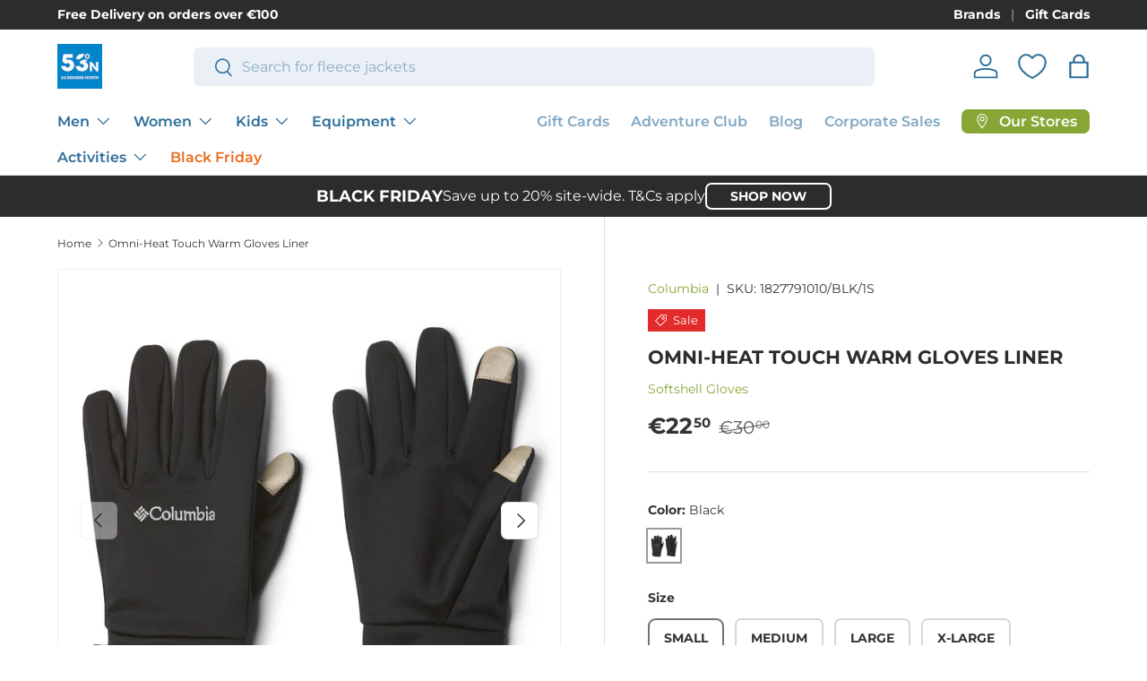

--- FILE ---
content_type: text/html; charset=utf-8
request_url: https://www.53degreesnorth.ie/products/columbia-omni-heat-touch-warm-gloves-liner
body_size: 90855
content:
<!doctype html>
<html class="no-js" lang="en" dir="ltr">
<head>
<script src="https://sapi.negate.io/script/bLo7m9atA8YZjyA4COjpOg==?shop=53-degreesnorth.myshopify.com"></script>

<script>
        var tapita_meta_page_title =  `Columbia Omni-Heat Touch Warm Gloves Liner | 53 Degrees North `;
        var tapita_meta_page_description = ` Warm and Versatile These gloves featuring a thermal reflective lining will keep your fingers warm whether you decide to slip them into another pair of gloves or wear them on their own.`;
        </script><meta charset="utf-8">
<meta name="viewport" content="width=device-width,initial-scale=1">
<title>Columbia Omni-Heat Touch Warm Gloves Liner &ndash; 53 Degrees North</title><link rel="canonical" href="https://www.53degreesnorth.ie/products/columbia-omni-heat-touch-warm-gloves-liner"><link rel="icon" href="//www.53degreesnorth.ie/cdn/shop/files/Favicon.png?crop=center&height=48&v=1753281303&width=48" type="image/png">
  <link rel="apple-touch-icon" href="//www.53degreesnorth.ie/cdn/shop/files/Favicon.png?crop=center&height=180&v=1753281303&width=180"><meta name="description" content="Warm and Versatile These gloves featuring a thermal reflective lining will keep your fingers warm whether you decide to slip them into another pair of gloves or wear them on their own."><meta property="og:site_name" content="53 Degrees North">
<meta property="og:url" content="https://www.53degreesnorth.ie/products/columbia-omni-heat-touch-warm-gloves-liner">
<meta property="og:title" content="Columbia Omni-Heat Touch Warm Gloves Liner">
<meta property="og:type" content="product">
<meta property="og:description" content="Warm and Versatile These gloves featuring a thermal reflective lining will keep your fingers warm whether you decide to slip them into another pair of gloves or wear them on their own."><meta property="og:image" content="http://www.53degreesnorth.ie/cdn/shop/products/0000_1827791_010_f_1.jpg?crop=center&height=1200&v=1666094022&width=1200">
  <meta property="og:image:secure_url" content="https://www.53degreesnorth.ie/cdn/shop/products/0000_1827791_010_f_1.jpg?crop=center&height=1200&v=1666094022&width=1200">
  <meta property="og:image:width" content="1800">
  <meta property="og:image:height" content="1800"><meta property="og:price:amount" content="22.50">
  <meta property="og:price:currency" content="EUR"><meta name="twitter:card" content="summary_large_image">
<meta name="twitter:title" content="Columbia Omni-Heat Touch Warm Gloves Liner">
<meta name="twitter:description" content="Warm and Versatile These gloves featuring a thermal reflective lining will keep your fingers warm whether you decide to slip them into another pair of gloves or wear them on their own.">
<link rel="preload" href="//www.53degreesnorth.ie/cdn/shop/t/100/assets/main.css?v=117877229988737664671763811284" as="style"><style data-shopify>
@font-face {
  font-family: Montserrat;
  font-weight: 400;
  font-style: normal;
  font-display: swap;
  src: url("//www.53degreesnorth.ie/cdn/fonts/montserrat/montserrat_n4.81949fa0ac9fd2021e16436151e8eaa539321637.woff2") format("woff2"),
       url("//www.53degreesnorth.ie/cdn/fonts/montserrat/montserrat_n4.a6c632ca7b62da89c3594789ba828388aac693fe.woff") format("woff");
}
@font-face {
  font-family: Montserrat;
  font-weight: 700;
  font-style: normal;
  font-display: swap;
  src: url("//www.53degreesnorth.ie/cdn/fonts/montserrat/montserrat_n7.3c434e22befd5c18a6b4afadb1e3d77c128c7939.woff2") format("woff2"),
       url("//www.53degreesnorth.ie/cdn/fonts/montserrat/montserrat_n7.5d9fa6e2cae713c8fb539a9876489d86207fe957.woff") format("woff");
}
@font-face {
  font-family: Montserrat;
  font-weight: 400;
  font-style: italic;
  font-display: swap;
  src: url("//www.53degreesnorth.ie/cdn/fonts/montserrat/montserrat_i4.5a4ea298b4789e064f62a29aafc18d41f09ae59b.woff2") format("woff2"),
       url("//www.53degreesnorth.ie/cdn/fonts/montserrat/montserrat_i4.072b5869c5e0ed5b9d2021e4c2af132e16681ad2.woff") format("woff");
}
@font-face {
  font-family: Montserrat;
  font-weight: 700;
  font-style: italic;
  font-display: swap;
  src: url("//www.53degreesnorth.ie/cdn/fonts/montserrat/montserrat_i7.a0d4a463df4f146567d871890ffb3c80408e7732.woff2") format("woff2"),
       url("//www.53degreesnorth.ie/cdn/fonts/montserrat/montserrat_i7.f6ec9f2a0681acc6f8152c40921d2a4d2e1a2c78.woff") format("woff");
}
@font-face {
  font-family: Montserrat;
  font-weight: 700;
  font-style: normal;
  font-display: swap;
  src: url("//www.53degreesnorth.ie/cdn/fonts/montserrat/montserrat_n7.3c434e22befd5c18a6b4afadb1e3d77c128c7939.woff2") format("woff2"),
       url("//www.53degreesnorth.ie/cdn/fonts/montserrat/montserrat_n7.5d9fa6e2cae713c8fb539a9876489d86207fe957.woff") format("woff");
}
@font-face {
  font-family: Montserrat;
  font-weight: 600;
  font-style: normal;
  font-display: swap;
  src: url("//www.53degreesnorth.ie/cdn/fonts/montserrat/montserrat_n6.1326b3e84230700ef15b3a29fb520639977513e0.woff2") format("woff2"),
       url("//www.53degreesnorth.ie/cdn/fonts/montserrat/montserrat_n6.652f051080eb14192330daceed8cd53dfdc5ead9.woff") format("woff");
}
:root {
      --bg-color: 255 255 255 / 1.0;
      --bg-color-og: 255 255 255 / 1.0;
      --heading-color: 44 44 44;
      --text-color: 51 51 51;
      --text-color-og: 51 51 51;
      --scrollbar-color: 51 51 51;
      --link-color: 135 166 54;
      --link-color-og: 135 166 54;
      --star-color: 255 184 28;--swatch-border-color-default: 214 214 214;
        --swatch-border-color-active: 153 153 153;
        --swatch-card-size: 20px;
        --swatch-variant-picker-size: 36px;--color-scheme-1-bg: 235 240 244 / 1.0;
      --color-scheme-1-grad: ;
      --color-scheme-1-heading: 0 56 84;
      --color-scheme-1-text: 51 51 51;
      --color-scheme-1-btn-bg: 44 44 44;
      --color-scheme-1-btn-text: 255 255 255;
      --color-scheme-1-btn-bg-hover: 84 84 84;--color-scheme-2-bg: 135 166 54 / 1.0;
      --color-scheme-2-grad: ;
      --color-scheme-2-heading: 255 255 255;
      --color-scheme-2-text: 255 255 255;
      --color-scheme-2-btn-bg: 255 184 28;
      --color-scheme-2-btn-text: 51 51 51;
      --color-scheme-2-btn-bg-hover: 226 169 44;--color-scheme-3-bg: 44 44 44 / 1.0;
      --color-scheme-3-grad: ;
      --color-scheme-3-heading: 255 255 255;
      --color-scheme-3-text: 255 255 255;
      --color-scheme-3-btn-bg: 255 255 255;
      --color-scheme-3-btn-text: 44 44 44;
      --color-scheme-3-btn-bg-hover: 231 231 231;

      --drawer-bg-color: 255 255 255 / 1.0;
      --drawer-text-color: 44 44 44;

      --panel-bg-color: 244 244 244 / 1.0;
      --panel-heading-color: 0 56 84;
      --panel-text-color: 44 44 44;

      --in-stock-text-color: 44 126 63;
      --low-stock-text-color: 210 134 26;
      --very-low-stock-text-color: 180 12 28;
      --no-stock-text-color: 42 43 42;
      --no-stock-backordered-text-color: 42 43 42;

      --error-bg-color: 252 237 238;
      --error-text-color: 180 12 28;
      --success-bg-color: 232 246 234;
      --success-text-color: 44 126 63;
      --info-bg-color: 228 237 250;
      --info-text-color: 26 102 210;

      --heading-font-family: Montserrat, sans-serif;
      --heading-font-style: normal;
      --heading-font-weight: 700;
      --heading-scale-start: 2;

      --navigation-font-family: Montserrat, sans-serif;
      --navigation-font-style: normal;
      --navigation-font-weight: 600;
      --heading-text-transform: uppercase;

      --subheading-text-transform: uppercase;
      --body-font-family: Montserrat, sans-serif;
      --body-font-style: normal;
      --body-font-weight: 400;
      --body-font-size: 16;

      --section-gap: 32;
      --heading-gap: calc(8 * var(--space-unit));--heading-gap: calc(6 * var(--space-unit));--grid-column-gap: 20px;--btn-bg-color: 44 44 44;
      --btn-bg-hover-color: 84 84 84;
      --btn-text-color: 255 255 255;
      --btn-bg-color-og: 44 44 44;
      --btn-text-color-og: 255 255 255;
      --btn-alt-bg-color: 234 106 32;
      --btn-alt-bg-alpha: 1.0;
      --btn-alt-text-color: 255 255 255;
      --btn-border-width: 2px;
      --btn-padding-y: 12px;

      
      --btn-border-radius: 7px;
      

      --btn-lg-border-radius: 50%;
      --btn-icon-border-radius: 50%;
      --input-with-btn-inner-radius: var(--btn-border-radius);
      --btn-text-transform: uppercase;

      --input-bg-color: 255 255 255 / 1.0;
      --input-text-color: 51 51 51;
      --input-border-width: 2px;
      --input-border-radius: 5px;
      --textarea-border-radius: 5px;
      --input-border-radius: 7px;
      --input-bg-color-diff-3: #f7f7f7;
      --input-bg-color-diff-6: #f0f0f0;

      --modal-border-radius: 16px;
      --modal-overlay-color: 0 0 0;
      --modal-overlay-opacity: 0.4;
      --drawer-border-radius: 16px;
      --overlay-border-radius: 0px;

      --custom-label-bg-color: 135 166 54 / 1.0;
      --custom-label-text-color: 255 255 255 / 1.0;--sale-label-bg-color: 227 43 43 / 1.0;
      --sale-label-text-color: 255 255 255 / 1.0;--sold-out-label-bg-color: 46 46 46 / 1.0;
      --sold-out-label-text-color: 255 255 255 / 1.0;--new-label-bg-color: 0 133 202 / 1.0;
      --new-label-text-color: 255 255 255 / 1.0;--preorder-label-bg-color: 255 184 28 / 1.0;
      --preorder-label-text-color: 255 255 255 / 1.0;

      --collection-label-color: 0 126 18 / 1.0;

      --page-width: 1590px;
      --gutter-sm: 20px;
      --gutter-md: 32px;
      --gutter-lg: 64px;

      --payment-terms-bg-color: #ffffff;

      --coll-card-bg-color: #F9F9F9;
      --coll-card-border-color: #f2f2f2;

      --card-highlight-bg-color: #ffffff;
      --card-highlight-text-color: 85 85 85;
      --card-highlight-border-color: #ff580d;--card-bg-color: #ffffff;
      --card-text-color: 38 38 43;
      --card-border-color: #f2f2f2;--blend-bg-color: #ffffff;
        
          --aos-animate-duration: 0.6s;
        

        
          --aos-min-width: 600;
        
      

      --reading-width: 48em;
    }

    @media (max-width: 769px) {
      :root {
        --reading-width: 36em;
      }
    }
  </style><link rel="stylesheet" href="//www.53degreesnorth.ie/cdn/shop/t/100/assets/main.css?v=117877229988737664671763811284">
  <script src="//www.53degreesnorth.ie/cdn/shop/t/100/assets/main.js?v=129661173363203103461763811284" defer="defer"></script><link rel="preload" href="//www.53degreesnorth.ie/cdn/fonts/montserrat/montserrat_n4.81949fa0ac9fd2021e16436151e8eaa539321637.woff2" as="font" type="font/woff2" crossorigin fetchpriority="high"><link rel="preload" href="//www.53degreesnorth.ie/cdn/fonts/montserrat/montserrat_n7.3c434e22befd5c18a6b4afadb1e3d77c128c7939.woff2" as="font" type="font/woff2" crossorigin fetchpriority="high"><script>window.performance && window.performance.mark && window.performance.mark('shopify.content_for_header.start');</script><meta name="facebook-domain-verification" content="1mux7kp54azj85iskbvz3jhcer1n42">
<meta name="google-site-verification" content="5DO3yV3hJ8L64vZDAB_ulysRrbGTa8k66MYqrMoR0eM">
<meta id="shopify-digital-wallet" name="shopify-digital-wallet" content="/60068298939/digital_wallets/dialog">
<meta name="shopify-checkout-api-token" content="60a4816f3f04620864a45b8365cd2b2e">
<meta id="in-context-paypal-metadata" data-shop-id="60068298939" data-venmo-supported="false" data-environment="production" data-locale="en_US" data-paypal-v4="true" data-currency="EUR">
<link rel="alternate" type="application/json+oembed" href="https://www.53degreesnorth.ie/products/columbia-omni-heat-touch-warm-gloves-liner.oembed">
<script async="async" src="/checkouts/internal/preloads.js?locale=en-IE"></script>
<link rel="preconnect" href="https://shop.app" crossorigin="anonymous">
<script async="async" src="https://shop.app/checkouts/internal/preloads.js?locale=en-IE&shop_id=60068298939" crossorigin="anonymous"></script>
<script id="apple-pay-shop-capabilities" type="application/json">{"shopId":60068298939,"countryCode":"IE","currencyCode":"EUR","merchantCapabilities":["supports3DS"],"merchantId":"gid:\/\/shopify\/Shop\/60068298939","merchantName":"53 Degrees North","requiredBillingContactFields":["postalAddress","email","phone"],"requiredShippingContactFields":["postalAddress","email","phone"],"shippingType":"shipping","supportedNetworks":["visa","maestro","masterCard","amex"],"total":{"type":"pending","label":"53 Degrees North","amount":"1.00"},"shopifyPaymentsEnabled":true,"supportsSubscriptions":true}</script>
<script id="shopify-features" type="application/json">{"accessToken":"60a4816f3f04620864a45b8365cd2b2e","betas":["rich-media-storefront-analytics"],"domain":"www.53degreesnorth.ie","predictiveSearch":true,"shopId":60068298939,"locale":"en"}</script>
<script>var Shopify = Shopify || {};
Shopify.shop = "53-degreesnorth.myshopify.com";
Shopify.locale = "en";
Shopify.currency = {"active":"EUR","rate":"1.0"};
Shopify.country = "IE";
Shopify.theme = {"name":"Copy of Copy of Updated copy of Enterprise","id":190183211333,"schema_name":"Enterprise","schema_version":"2.0.1","theme_store_id":1657,"role":"main"};
Shopify.theme.handle = "null";
Shopify.theme.style = {"id":null,"handle":null};
Shopify.cdnHost = "www.53degreesnorth.ie/cdn";
Shopify.routes = Shopify.routes || {};
Shopify.routes.root = "/";</script>
<script type="module">!function(o){(o.Shopify=o.Shopify||{}).modules=!0}(window);</script>
<script>!function(o){function n(){var o=[];function n(){o.push(Array.prototype.slice.apply(arguments))}return n.q=o,n}var t=o.Shopify=o.Shopify||{};t.loadFeatures=n(),t.autoloadFeatures=n()}(window);</script>
<script>
  window.ShopifyPay = window.ShopifyPay || {};
  window.ShopifyPay.apiHost = "shop.app\/pay";
  window.ShopifyPay.redirectState = null;
</script>
<script id="shop-js-analytics" type="application/json">{"pageType":"product"}</script>
<script defer="defer" async type="module" src="//www.53degreesnorth.ie/cdn/shopifycloud/shop-js/modules/v2/client.init-shop-cart-sync_D0dqhulL.en.esm.js"></script>
<script defer="defer" async type="module" src="//www.53degreesnorth.ie/cdn/shopifycloud/shop-js/modules/v2/chunk.common_CpVO7qML.esm.js"></script>
<script type="module">
  await import("//www.53degreesnorth.ie/cdn/shopifycloud/shop-js/modules/v2/client.init-shop-cart-sync_D0dqhulL.en.esm.js");
await import("//www.53degreesnorth.ie/cdn/shopifycloud/shop-js/modules/v2/chunk.common_CpVO7qML.esm.js");

  window.Shopify.SignInWithShop?.initShopCartSync?.({"fedCMEnabled":true,"windoidEnabled":true});

</script>
<script>
  window.Shopify = window.Shopify || {};
  if (!window.Shopify.featureAssets) window.Shopify.featureAssets = {};
  window.Shopify.featureAssets['shop-js'] = {"shop-cart-sync":["modules/v2/client.shop-cart-sync_D9bwt38V.en.esm.js","modules/v2/chunk.common_CpVO7qML.esm.js"],"init-fed-cm":["modules/v2/client.init-fed-cm_BJ8NPuHe.en.esm.js","modules/v2/chunk.common_CpVO7qML.esm.js"],"init-shop-email-lookup-coordinator":["modules/v2/client.init-shop-email-lookup-coordinator_pVrP2-kG.en.esm.js","modules/v2/chunk.common_CpVO7qML.esm.js"],"shop-cash-offers":["modules/v2/client.shop-cash-offers_CNh7FWN-.en.esm.js","modules/v2/chunk.common_CpVO7qML.esm.js","modules/v2/chunk.modal_DKF6x0Jh.esm.js"],"init-shop-cart-sync":["modules/v2/client.init-shop-cart-sync_D0dqhulL.en.esm.js","modules/v2/chunk.common_CpVO7qML.esm.js"],"init-windoid":["modules/v2/client.init-windoid_DaoAelzT.en.esm.js","modules/v2/chunk.common_CpVO7qML.esm.js"],"shop-toast-manager":["modules/v2/client.shop-toast-manager_1DND8Tac.en.esm.js","modules/v2/chunk.common_CpVO7qML.esm.js"],"pay-button":["modules/v2/client.pay-button_CFeQi1r6.en.esm.js","modules/v2/chunk.common_CpVO7qML.esm.js"],"shop-button":["modules/v2/client.shop-button_Ca94MDdQ.en.esm.js","modules/v2/chunk.common_CpVO7qML.esm.js"],"shop-login-button":["modules/v2/client.shop-login-button_DPYNfp1Z.en.esm.js","modules/v2/chunk.common_CpVO7qML.esm.js","modules/v2/chunk.modal_DKF6x0Jh.esm.js"],"avatar":["modules/v2/client.avatar_BTnouDA3.en.esm.js"],"shop-follow-button":["modules/v2/client.shop-follow-button_BMKh4nJE.en.esm.js","modules/v2/chunk.common_CpVO7qML.esm.js","modules/v2/chunk.modal_DKF6x0Jh.esm.js"],"init-customer-accounts-sign-up":["modules/v2/client.init-customer-accounts-sign-up_CJXi5kRN.en.esm.js","modules/v2/client.shop-login-button_DPYNfp1Z.en.esm.js","modules/v2/chunk.common_CpVO7qML.esm.js","modules/v2/chunk.modal_DKF6x0Jh.esm.js"],"init-shop-for-new-customer-accounts":["modules/v2/client.init-shop-for-new-customer-accounts_BoBxkgWu.en.esm.js","modules/v2/client.shop-login-button_DPYNfp1Z.en.esm.js","modules/v2/chunk.common_CpVO7qML.esm.js","modules/v2/chunk.modal_DKF6x0Jh.esm.js"],"init-customer-accounts":["modules/v2/client.init-customer-accounts_DCuDTzpR.en.esm.js","modules/v2/client.shop-login-button_DPYNfp1Z.en.esm.js","modules/v2/chunk.common_CpVO7qML.esm.js","modules/v2/chunk.modal_DKF6x0Jh.esm.js"],"checkout-modal":["modules/v2/client.checkout-modal_U_3e4VxF.en.esm.js","modules/v2/chunk.common_CpVO7qML.esm.js","modules/v2/chunk.modal_DKF6x0Jh.esm.js"],"lead-capture":["modules/v2/client.lead-capture_DEgn0Z8u.en.esm.js","modules/v2/chunk.common_CpVO7qML.esm.js","modules/v2/chunk.modal_DKF6x0Jh.esm.js"],"shop-login":["modules/v2/client.shop-login_CoM5QKZ_.en.esm.js","modules/v2/chunk.common_CpVO7qML.esm.js","modules/v2/chunk.modal_DKF6x0Jh.esm.js"],"payment-terms":["modules/v2/client.payment-terms_BmrqWn8r.en.esm.js","modules/v2/chunk.common_CpVO7qML.esm.js","modules/v2/chunk.modal_DKF6x0Jh.esm.js"]};
</script>
<script>(function() {
  var isLoaded = false;
  function asyncLoad() {
    if (isLoaded) return;
    isLoaded = true;
    var urls = ["https:\/\/cdn.shopify.com\/s\/files\/1\/0597\/3783\/3627\/files\/tptinstall.min.js?v=1718591634\u0026t=tapita-seo-script-tags\u0026shop=53-degreesnorth.myshopify.com","https:\/\/cdn.nfcube.com\/instafeed-94a8e6ef60cf2333c07ebde4e189ef5c.js?shop=53-degreesnorth.myshopify.com","https:\/\/dashboard.mailerlite.com\/shopify\/19065\/1435697?shop=53-degreesnorth.myshopify.com","https:\/\/evey-files.s3.amazonaws.com\/js\/online_store.js?shop=53-degreesnorth.myshopify.com"];
    for (var i = 0; i < urls.length; i++) {
      var s = document.createElement('script');
      s.type = 'text/javascript';
      s.async = true;
      s.src = urls[i];
      var x = document.getElementsByTagName('script')[0];
      x.parentNode.insertBefore(s, x);
    }
  };
  if(window.attachEvent) {
    window.attachEvent('onload', asyncLoad);
  } else {
    window.addEventListener('load', asyncLoad, false);
  }
})();</script>
<script id="__st">var __st={"a":60068298939,"offset":0,"reqid":"84e2cfc8-fe7d-43c8-93da-d617bc8d4bce-1764222704","pageurl":"www.53degreesnorth.ie\/products\/columbia-omni-heat-touch-warm-gloves-liner","u":"437804653234","p":"product","rtyp":"product","rid":7142985564347};</script>
<script>window.ShopifyPaypalV4VisibilityTracking = true;</script>
<script id="form-persister">!function(){'use strict';const t='contact',e='new_comment',n=[[t,t],['blogs',e],['comments',e],[t,'customer']],o='password',r='form_key',c=['recaptcha-v3-token','g-recaptcha-response','h-captcha-response',o],s=()=>{try{return window.sessionStorage}catch{return}},i='__shopify_v',u=t=>t.elements[r],a=function(){const t=[...n].map((([t,e])=>`form[action*='/${t}']:not([data-nocaptcha='true']) input[name='form_type'][value='${e}']`)).join(',');var e;return e=t,()=>e?[...document.querySelectorAll(e)].map((t=>t.form)):[]}();function m(t){const e=u(t);a().includes(t)&&(!e||!e.value)&&function(t){try{if(!s())return;!function(t){const e=s();if(!e)return;const n=u(t);if(!n)return;const o=n.value;o&&e.removeItem(o)}(t);const e=Array.from(Array(32),(()=>Math.random().toString(36)[2])).join('');!function(t,e){u(t)||t.append(Object.assign(document.createElement('input'),{type:'hidden',name:r})),t.elements[r].value=e}(t,e),function(t,e){const n=s();if(!n)return;const r=[...t.querySelectorAll(`input[type='${o}']`)].map((({name:t})=>t)),u=[...c,...r],a={};for(const[o,c]of new FormData(t).entries())u.includes(o)||(a[o]=c);n.setItem(e,JSON.stringify({[i]:1,action:t.action,data:a}))}(t,e)}catch(e){console.error('failed to persist form',e)}}(t)}const f=t=>{if('true'===t.dataset.persistBound)return;const e=function(t,e){const n=function(t){return'function'==typeof t.submit?t.submit:HTMLFormElement.prototype.submit}(t).bind(t);return function(){let t;return()=>{t||(t=!0,(()=>{try{e(),n()}catch(t){(t=>{console.error('form submit failed',t)})(t)}})(),setTimeout((()=>t=!1),250))}}()}(t,(()=>{m(t)}));!function(t,e){if('function'==typeof t.submit&&'function'==typeof e)try{t.submit=e}catch{}}(t,e),t.addEventListener('submit',(t=>{t.preventDefault(),e()})),t.dataset.persistBound='true'};!function(){function t(t){const e=(t=>{const e=t.target;return e instanceof HTMLFormElement?e:e&&e.form})(t);e&&m(e)}document.addEventListener('submit',t),document.addEventListener('DOMContentLoaded',(()=>{const e=a();for(const t of e)f(t);var n;n=document.body,new window.MutationObserver((t=>{for(const e of t)if('childList'===e.type&&e.addedNodes.length)for(const t of e.addedNodes)1===t.nodeType&&'FORM'===t.tagName&&a().includes(t)&&f(t)})).observe(n,{childList:!0,subtree:!0,attributes:!1}),document.removeEventListener('submit',t)}))}()}();</script>
<script integrity="sha256-52AcMU7V7pcBOXWImdc/TAGTFKeNjmkeM1Pvks/DTgc=" data-source-attribution="shopify.loadfeatures" defer="defer" src="//www.53degreesnorth.ie/cdn/shopifycloud/storefront/assets/storefront/load_feature-81c60534.js" crossorigin="anonymous"></script>
<script crossorigin="anonymous" defer="defer" src="//www.53degreesnorth.ie/cdn/shopifycloud/storefront/assets/shopify_pay/storefront-65b4c6d7.js?v=20250812"></script>
<script data-source-attribution="shopify.dynamic_checkout.dynamic.init">var Shopify=Shopify||{};Shopify.PaymentButton=Shopify.PaymentButton||{isStorefrontPortableWallets:!0,init:function(){window.Shopify.PaymentButton.init=function(){};var t=document.createElement("script");t.src="https://www.53degreesnorth.ie/cdn/shopifycloud/portable-wallets/latest/portable-wallets.en.js",t.type="module",document.head.appendChild(t)}};
</script>
<script data-source-attribution="shopify.dynamic_checkout.buyer_consent">
  function portableWalletsHideBuyerConsent(e){var t=document.getElementById("shopify-buyer-consent"),n=document.getElementById("shopify-subscription-policy-button");t&&n&&(t.classList.add("hidden"),t.setAttribute("aria-hidden","true"),n.removeEventListener("click",e))}function portableWalletsShowBuyerConsent(e){var t=document.getElementById("shopify-buyer-consent"),n=document.getElementById("shopify-subscription-policy-button");t&&n&&(t.classList.remove("hidden"),t.removeAttribute("aria-hidden"),n.addEventListener("click",e))}window.Shopify?.PaymentButton&&(window.Shopify.PaymentButton.hideBuyerConsent=portableWalletsHideBuyerConsent,window.Shopify.PaymentButton.showBuyerConsent=portableWalletsShowBuyerConsent);
</script>
<script data-source-attribution="shopify.dynamic_checkout.cart.bootstrap">document.addEventListener("DOMContentLoaded",(function(){function t(){return document.querySelector("shopify-accelerated-checkout-cart, shopify-accelerated-checkout")}if(t())Shopify.PaymentButton.init();else{new MutationObserver((function(e,n){t()&&(Shopify.PaymentButton.init(),n.disconnect())})).observe(document.body,{childList:!0,subtree:!0})}}));
</script>
<script id='scb4127' type='text/javascript' async='' src='https://www.53degreesnorth.ie/cdn/shopifycloud/privacy-banner/storefront-banner.js'></script><link id="shopify-accelerated-checkout-styles" rel="stylesheet" media="screen" href="https://www.53degreesnorth.ie/cdn/shopifycloud/portable-wallets/latest/accelerated-checkout-backwards-compat.css" crossorigin="anonymous">
<style id="shopify-accelerated-checkout-cart">
        #shopify-buyer-consent {
  margin-top: 1em;
  display: inline-block;
  width: 100%;
}

#shopify-buyer-consent.hidden {
  display: none;
}

#shopify-subscription-policy-button {
  background: none;
  border: none;
  padding: 0;
  text-decoration: underline;
  font-size: inherit;
  cursor: pointer;
}

#shopify-subscription-policy-button::before {
  box-shadow: none;
}

      </style>
<script id="sections-script" data-sections="header,footer" defer="defer" src="//www.53degreesnorth.ie/cdn/shop/t/100/compiled_assets/scripts.js?48712"></script>
<script>window.performance && window.performance.mark && window.performance.mark('shopify.content_for_header.end');</script>
<script src="//www.53degreesnorth.ie/cdn/shop/t/100/assets/blur-messages.js?v=98620774460636405321763811284" defer="defer"></script>
    <script src="//www.53degreesnorth.ie/cdn/shop/t/100/assets/animate-on-scroll.js?v=15249566486942820451763811284" defer="defer"></script>
    <link rel="stylesheet" href="//www.53degreesnorth.ie/cdn/shop/t/100/assets/animate-on-scroll.css?v=116194678796051782541763811284">
  

  <script>document.documentElement.className = document.documentElement.className.replace('no-js', 'js');</script><!-- CC Custom Head Start --><!-- CC Custom Head End --><!-- BEGIN app block: shopify://apps/ot-theme-sections/blocks/otsb-style/45c0d634-d78b-458c-8bca-17086e7d65aa --><link href="//cdn.shopify.com/extensions/019aa5f4-c77d-7459-a7ca-49f9ca323105/xpify-front-base-84/assets/otsb-style.min.css" rel="stylesheet" type="text/css" media="all" />
<script>
  window.otsb={main_script_enabled:true,sliderScript:"https://cdn.shopify.com/extensions/019aa5f4-c77d-7459-a7ca-49f9ca323105/xpify-front-base-84/assets/otsb-splide.min.js",loadedScript:window?.otsb?.loadedScript||[],components:{splides:{}}};
</script><script src="https://cdn.shopify.com/extensions/019aa5f4-c77d-7459-a7ca-49f9ca323105/xpify-front-base-84/assets/otsb-script.min.js" defer="defer"></script>

<!-- END app block --><!-- BEGIN app block: shopify://apps/tapita-seo-speed/blocks/app-embed/cd37ca7a-40ad-4fdc-afd3-768701482209 -->



<script class="tpt-seo-schema">
    var tapitaSeoVer = 1168;
    var tptAddedSchemas = [];
</script>


    <!-- BEGIN app snippet: broken-sword.js.bundled --><script type="application/javascript" class="tge139c2a2f4a37534c9e296fc79ae6bd3">function brokenFixer({dataStr:e,pageType:t,designMode:n,version:r=2,limStr:f}){if(!window.alreadyPracticeBrokenArt){window.alreadyPracticeBrokenArt=!0;var w=!!localStorage.getItem("tpt-broken-debug"),g=new URL(location.href),o=["/cart","/checkout","/password","/captcha","/account","/challenge"];if(c=g.pathname,o.includes(c))return;function a(e){e=localStorage.getItem(e);try{if(e)return JSON.parse(e)}catch(e){}return{}}function y(e,t){localStorage.setItem(t,JSON.stringify(e||{}))}var o="check-404-local-place-"+r,b="check-404-reports-"+r,c={path:location.href,time:Date.now()};try{var i=decodeURI(e),u=function(e,t){for(var n="",r=0;r<e.length;r++)n+=String.fromCharCode(e.charCodeAt(r)^t.charCodeAt(r%t.length));return n}(i,"tapitalabanahaputakibana1"),l=null;try{l=JSON.parse(u).dataObj}catch(e){}if(l){w&&console.log(l);try{var d=l.enable,S=l.redirectLink,C=(w&&console.log("obj: ",l),S=S||"/",l.reportUrl),R=l.mask,U=l.hKey,k=a(o),A=(d&&!n&&y(c,o),a(b)),s=2+Math.random(),h=Math.max(...Object.values(A))||0,v=!A[g.href]||A[g.href].time+9e5<Date.now()&&h+6e4*s<Date.now();async function m(){return async function(e){var t,n,r,o,a,c,i,u,l,d,s,h,m,p;if(w&&console.log("Running critical report operation"),function(e){if(!e)return!1;try{var t=JSON.parse(e);return t.time&&new Date(t.time).getTime()>Date.now()}catch(e){return w&&console.error(e),!1}}(f))return w&&console.log("limited"),0;try{return C&&R&&v&&window.crypto&&U?(p=C,t=["https:","http:"].some(function(e){return p.startsWith(e)})?new URL(C):new URL(C,g.origin),n=S||"/",r={from:encodeURIComponent(e),to:n,host:encodeURIComponent(g.host),path:encodeURIComponent(g.pathname),mask:encodeURIComponent(R),x:encodeURIComponent(Math.round(1e9*Math.random()).toString()),seed:encodeURIComponent((new Date).toUTCString()),trackPath:k?.path||""},o=window.crypto.getRandomValues(new Uint8Array(16)),a=await window.crypto.subtle.importKey("raw",Uint8Array.from(window.atob(U),function(e){return e.charCodeAt(0)}),{name:"AES-CTR"},!1,["encrypt","decrypt"]),c=JSON.stringify(r),i=new Uint8Array(await window.crypto.subtle.encrypt({name:"AES-CTR",counter:o,length:128},a,(m=c,(new TextEncoder).encode(m)))),u=encodeURIComponent(o.toString()),l=encodeURIComponent(i.toString()),d=l+u,s=new TextEncoder("utf-8"),A[g.href]={time:Date.now()},y(A,b),h="64a6988ec0ecacbdf40ecf504e70b9a5f6174a8992c856c7ee22e1e0be03a8890412904b9d17a467d03559fe573c324271615dbcf191e4cfc259b5a01a3bb824".trim(),window.crypto.subtle.importKey("raw",s.encode(h),{name:"HMAC",hash:{name:"SHA-512"}},!1,["sign","verify"]).then(function(e){return window.crypto.subtle.sign("HMAC",e,s.encode(d))}).then(function(e){e=new Uint8Array(e);return Array.prototype.map.call(e,function(e){return e.toString(16).padStart(2,"0")}).join("")}).then(function(e){e={mingle:u,h:l,m:encodeURIComponent(e)};return fetch(t.toString(),{headers:{Accept:"text/plain","Content-type":"application/json"},body:JSON.stringify(e),method:"POST"})}).catch(function(e){w&&console.error(e)})):0}catch(e){w&&console.error("Report error",e)}}(g.href)}(d&&!n&&!!S||w)&&(w&&console.log("Running time"),"404"===t)&&(w&&console.log("Pure missing",t,g.href),!!g.searchParams.get("is-preview")||(x=g.searchParams)&&["return_to","return_url"].some(function(e){return!!x.get(e)})||(I=g.pathname,["apps","a","community","tools"].map(function(e){return`/${e}/`}).some(function(e){return I.startsWith(e)}))||("/account"===(p=g.pathname)||p.startsWith("/account/"))||(w&&console.log("Actually run re-route 1"),setTimeout(function(){m()},1e3*Math.random())))}catch(e){w&&console.error(e)}}}catch(e){}}var p,I,x,c;setTimeout(function(){var e=document.querySelectorAll(".tge139c2a2f4a37534c9e296fc79ae6bd3,.majority-id-lapse");e&&0<e.length&&e.forEach(function(e){e.remove()})},300),window.brokenFixer&&(delete window.brokenFixer,window.brokenFixer=null)}window.brokenFixer||(window.brokenFixer=brokenFixer);</script><!-- END app snippet -->
    <script class="majority-id-lapse">
        (function () {
            var dataStr = "%0FC%14%08%00%00#%03%08CT%1AJ%04%1E%14%16%0D%0EKX%15%1C%14TXC%02%0C%10%08%1E%04%01%15%22%08%06%0AROVNIE@%0D%0F%12E!%11%14%08%00%04%08CXC%5CQZT%5DEMLZQ6PX%5B%02A%5BCQZP%5EW8CBC%1A%04%00%1A%06%15%3E%1B%0ECTC%1E%00%0E%1F%05%07N%18%00%12%08%1A%00E%12%15%1AY%11%19%06%1A%18A%00A%1DN%06X%5B%00%1C%11M%13%0B%11%07%13%047%06%0E%00%0C%0C-%07%0FZVMR%04%15%12%07CXCZ%02%0DTELMVF%0BTV%0FL%05%10%02%15D%15%05%08%07O%02_RXTE%16M%02X%0BUCBCZ%11%04%00+%06%0E%07%04%0C-%07%0F%03CJ%13%15%0D%18%0CNC%06*T%0DCJK%3C5%5EU''%22%19%123)4%205,%5D2%16#%12E%0C%149%0AB%02%02%07%0C%13Z7%02(%15&%3E%02R:/0SCL%09";
            var limStr = '{"time":"Mon, 24 Nov 2025 22:40:53 GMT"}';
            var tptPageType = "product";
            var tptPath = "/products/columbia-omni-heat-touch-warm-gloves-liner";
            var designMode = !!false;
            var tptHost = "www.53degreesnorth.ie";
            window.brokenFixer && window.brokenFixer({
                dataStr, pageType: tptPageType, path: tptPath, designMode, tptHost, limStr
            });
        })();
    </script>





    <!-- BEGIN app snippet: product-schema -->

  
    
    
    
    
    
    
    
    <!-- Start - Added by Tapita SEO & Speed: Product Structured Data -->
    <script>
    (() => {
      const productSchemaData = {"turnOn":false,"fullField":true,"shippingFee":"0","shippingCountry":["{\"code\":\"IE\",\"value\":\"Ireland\"}","{\"code\":\"DE\",\"value\":\"Germany\"}","{\"code\":\"FR\",\"value\":\"France\"}","{\"code\":\"ES\",\"value\":\"Spain\"}","{\"code\":\"BE\",\"value\":\"Belgium\"}","{\"code\":\"NL\",\"value\":\"Netherlands\"}"],"handlingTime":{"minValue":0,"maxValue":2},"transitTime":{"minValue":1,"maxValue":2},"productReturnPolicy":"https://schema.org/MerchantReturnFiniteReturnWindow","returnCountry":"{\"code\":\"IE\",\"value\":\"Ireland\"}","returnPeriod":"30","returnMethod":"https://schema.org/ReturnInStore","returnFees":"https://schema.org/FreeReturn","globalShipping":false,"reviewApp":"Judge.me"};
      if (!productSchemaData.reviewApp)
        productSchemaData.reviewApp = "None";
      const shopifyObject = window?.Shopify;
      const currencyRate = Number(shopifyObject?.currency?.rate) || 1;
      const shippingFee = productSchemaData?.shippingFee || 0;
      const shippingFeeByRate = shippingFee*currencyRate || shippingFee;
      const shippingFeeByRateRound = Math.round(shippingFeeByRate * 100) / 100;
      
      
      
      
      

      
        let productSchema = {
          "@context": "https://schema.org",
          "@type": "ProductGroup",
          "name": "Omni-Heat Touch Warm Gloves Liner",
          "image": [
            "https://www.53degreesnorth.ie/cdn/shop/products/0000_1827791_010_f_1.jpg?v=1666094022",
            "https://www.53degreesnorth.ie/cdn/shop/products/0001_1827791_010_a1.jpg?v=1666094022"
          ],
          "description": "Warm and VersatileThese gloves featuring a thermal reflective lining will keep your fingers warm whether you decide to slip them into another pair of gloves or wear them on their own.",
          "brand": {
            "@type": "Brand",
            "name": "Columbia"
          },
          "productGroupID": "1827791010/BLK/1S",
          "hasVariant": [{
                "@type": "Product",
                "sku": "1827791010/BLK/1S",
                "gtin14": "191455234086",
                "image": "//www.53degreesnorth.ie/cdn/shop/products/0000_1827791_010_f_1.jpg?v=1666094022&width=1500",
                "name": "Omni-Heat Touch Warm Gloves Liner - Black \/ Small",
                "description": "Warm and VersatileThese gloves featuring a thermal reflective lining will keep your fingers warm whether you decide to slip them into another pair of gloves or wear them on their own.",
                "variesBy": [
                    
                    
                        
                        
                        "https://schema.org/color"
                        
                        , 
                    
                        
                        
                        "https://schema.org/size"
                        
                        
                    
                ],
                "offers": {
                  "@type": "Offer",
                  "url": "/products/columbia-omni-heat-touch-warm-gloves-liner?variant=41773941653691",
                  
                  "priceCurrency": "EUR",
                  "price": 22.5,
                  "priceValidUntil": "2050-12-31",
                  
                  "availability": "https://schema.org/InStock",
                  "itemCondition": "https://schema.org/NewCondition",
                  "shippingDetails": {
                    "@type": "OfferShippingDetails",
                    "shippingRate": {
                      "@type": "MonetaryAmount",
                      "value": shippingFeeByRateRound || 0,
                      "currency": "EUR"
                    },
                    "shippingDestination": {
                      "@type": "DefinedRegion",
                      "addressCountry": productSchemaData?.shippingCountry?.map(shippingCountry => {
                        const valueParse = JSON.parse(shippingCountry) || {};
                        const code = valueParse?.code || '';
                        return code;
                      })
                    },
                    "deliveryTime": {
                      "@type": "ShippingDeliveryTime",
                      "handlingTime": {
                        "@type": "QuantitativeValue",
                        "minValue": productSchemaData?.handlingTime?.minValue || 0,
                        "maxValue": productSchemaData?.handlingTime?.maxValue || 0, 
                        "unitCode": "DAY"
                      },
                      "transitTime": {
                        "@type": "QuantitativeValue",
                        "minValue": productSchemaData?.transitTime?.minValue || 0,
                        "maxValue": productSchemaData?.transitTime?.maxValue || 0, 
                        "unitCode": "DAY"
                      }
                    },
                  },
                  "hasMerchantReturnPolicy": {
                      "@type": "MerchantReturnPolicy",
                      "applicableCountry": (function () {
                        const parseValue = JSON.parse(productSchemaData?.returnCountry || null) || {};
                        const returnCountry = parseValue?.code;
                        return returnCountry;
                      })() ,
                      "returnPolicyCategory": productSchemaData?.productReturnPolicy,
                      "merchantReturnDays": productSchemaData?.returnPeriod || 0,
                      "returnMethod": productSchemaData?.returnMethod,
                      "returnFees": productSchemaData?.returnFees
                  }
                }
              },{
                "@type": "Product",
                "sku": "1827791010/BLK/2M",
                "gtin14": "191455234079",
                "image": "//www.53degreesnorth.ie/cdn/shop/products/0000_1827791_010_f_1.jpg?v=1666094022&width=1500",
                "name": "Omni-Heat Touch Warm Gloves Liner - Black \/ Medium",
                "description": "Warm and VersatileThese gloves featuring a thermal reflective lining will keep your fingers warm whether you decide to slip them into another pair of gloves or wear them on their own.",
                "variesBy": [
                    
                    
                        
                        
                        "https://schema.org/color"
                        
                        , 
                    
                        
                        
                        "https://schema.org/size"
                        
                        
                    
                ],
                "offers": {
                  "@type": "Offer",
                  "url": "/products/columbia-omni-heat-touch-warm-gloves-liner?variant=41773941719227",
                  
                  "priceCurrency": "EUR",
                  "price": 22.5,
                  "priceValidUntil": "2050-12-31",
                  
                  "availability": "https://schema.org/InStock",
                  "itemCondition": "https://schema.org/NewCondition",
                  "shippingDetails": {
                    "@type": "OfferShippingDetails",
                    "shippingRate": {
                      "@type": "MonetaryAmount",
                      "value": shippingFeeByRateRound || 0,
                      "currency": "EUR"
                    },
                    "shippingDestination": {
                      "@type": "DefinedRegion",
                      "addressCountry": productSchemaData?.shippingCountry?.map(shippingCountry => {
                        const valueParse = JSON.parse(shippingCountry) || {};
                        const code = valueParse?.code || '';
                        return code;
                      })
                    },
                    "deliveryTime": {
                      "@type": "ShippingDeliveryTime",
                      "handlingTime": {
                        "@type": "QuantitativeValue",
                        "minValue": productSchemaData?.handlingTime?.minValue || 0,
                        "maxValue": productSchemaData?.handlingTime?.maxValue || 0, 
                        "unitCode": "DAY"
                      },
                      "transitTime": {
                        "@type": "QuantitativeValue",
                        "minValue": productSchemaData?.transitTime?.minValue || 0,
                        "maxValue": productSchemaData?.transitTime?.maxValue || 0, 
                        "unitCode": "DAY"
                      }
                    },
                  },
                  "hasMerchantReturnPolicy": {
                      "@type": "MerchantReturnPolicy",
                      "applicableCountry": (function () {
                        const parseValue = JSON.parse(productSchemaData?.returnCountry || null) || {};
                        const returnCountry = parseValue?.code;
                        return returnCountry;
                      })() ,
                      "returnPolicyCategory": productSchemaData?.productReturnPolicy,
                      "merchantReturnDays": productSchemaData?.returnPeriod || 0,
                      "returnMethod": productSchemaData?.returnMethod,
                      "returnFees": productSchemaData?.returnFees
                  }
                }
              },{
                "@type": "Product",
                "sku": "1827791010/BLK/3L",
                "gtin14": "191455234062",
                "image": "//www.53degreesnorth.ie/cdn/shop/products/0000_1827791_010_f_1.jpg?v=1666094022&width=1500",
                "name": "Omni-Heat Touch Warm Gloves Liner - Black \/ Large",
                "description": "Warm and VersatileThese gloves featuring a thermal reflective lining will keep your fingers warm whether you decide to slip them into another pair of gloves or wear them on their own.",
                "variesBy": [
                    
                    
                        
                        
                        "https://schema.org/color"
                        
                        , 
                    
                        
                        
                        "https://schema.org/size"
                        
                        
                    
                ],
                "offers": {
                  "@type": "Offer",
                  "url": "/products/columbia-omni-heat-touch-warm-gloves-liner?variant=41773941784763",
                  
                  "priceCurrency": "EUR",
                  "price": 22.5,
                  "priceValidUntil": "2050-12-31",
                  
                  "availability": "https://schema.org/InStock",
                  "itemCondition": "https://schema.org/NewCondition",
                  "shippingDetails": {
                    "@type": "OfferShippingDetails",
                    "shippingRate": {
                      "@type": "MonetaryAmount",
                      "value": shippingFeeByRateRound || 0,
                      "currency": "EUR"
                    },
                    "shippingDestination": {
                      "@type": "DefinedRegion",
                      "addressCountry": productSchemaData?.shippingCountry?.map(shippingCountry => {
                        const valueParse = JSON.parse(shippingCountry) || {};
                        const code = valueParse?.code || '';
                        return code;
                      })
                    },
                    "deliveryTime": {
                      "@type": "ShippingDeliveryTime",
                      "handlingTime": {
                        "@type": "QuantitativeValue",
                        "minValue": productSchemaData?.handlingTime?.minValue || 0,
                        "maxValue": productSchemaData?.handlingTime?.maxValue || 0, 
                        "unitCode": "DAY"
                      },
                      "transitTime": {
                        "@type": "QuantitativeValue",
                        "minValue": productSchemaData?.transitTime?.minValue || 0,
                        "maxValue": productSchemaData?.transitTime?.maxValue || 0, 
                        "unitCode": "DAY"
                      }
                    },
                  },
                  "hasMerchantReturnPolicy": {
                      "@type": "MerchantReturnPolicy",
                      "applicableCountry": (function () {
                        const parseValue = JSON.parse(productSchemaData?.returnCountry || null) || {};
                        const returnCountry = parseValue?.code;
                        return returnCountry;
                      })() ,
                      "returnPolicyCategory": productSchemaData?.productReturnPolicy,
                      "merchantReturnDays": productSchemaData?.returnPeriod || 0,
                      "returnMethod": productSchemaData?.returnMethod,
                      "returnFees": productSchemaData?.returnFees
                  }
                }
              },{
                "@type": "Product",
                "sku": "1827791010/BLK/4XL",
                "gtin14": "191455234093",
                "image": "//www.53degreesnorth.ie/cdn/shop/products/0000_1827791_010_f_1.jpg?v=1666094022&width=1500",
                "name": "Omni-Heat Touch Warm Gloves Liner - Black \/ X-Large",
                "description": "Warm and VersatileThese gloves featuring a thermal reflective lining will keep your fingers warm whether you decide to slip them into another pair of gloves or wear them on their own.",
                "variesBy": [
                    
                    
                        
                        
                        "https://schema.org/color"
                        
                        , 
                    
                        
                        
                        "https://schema.org/size"
                        
                        
                    
                ],
                "offers": {
                  "@type": "Offer",
                  "url": "/products/columbia-omni-heat-touch-warm-gloves-liner?variant=41773941817531",
                  
                  "priceCurrency": "EUR",
                  "price": 22.5,
                  "priceValidUntil": "2050-12-31",
                  
                  "availability": "https://schema.org/InStock",
                  "itemCondition": "https://schema.org/NewCondition",
                  "shippingDetails": {
                    "@type": "OfferShippingDetails",
                    "shippingRate": {
                      "@type": "MonetaryAmount",
                      "value": shippingFeeByRateRound || 0,
                      "currency": "EUR"
                    },
                    "shippingDestination": {
                      "@type": "DefinedRegion",
                      "addressCountry": productSchemaData?.shippingCountry?.map(shippingCountry => {
                        const valueParse = JSON.parse(shippingCountry) || {};
                        const code = valueParse?.code || '';
                        return code;
                      })
                    },
                    "deliveryTime": {
                      "@type": "ShippingDeliveryTime",
                      "handlingTime": {
                        "@type": "QuantitativeValue",
                        "minValue": productSchemaData?.handlingTime?.minValue || 0,
                        "maxValue": productSchemaData?.handlingTime?.maxValue || 0, 
                        "unitCode": "DAY"
                      },
                      "transitTime": {
                        "@type": "QuantitativeValue",
                        "minValue": productSchemaData?.transitTime?.minValue || 0,
                        "maxValue": productSchemaData?.transitTime?.maxValue || 0, 
                        "unitCode": "DAY"
                      }
                    },
                  },
                  "hasMerchantReturnPolicy": {
                      "@type": "MerchantReturnPolicy",
                      "applicableCountry": (function () {
                        const parseValue = JSON.parse(productSchemaData?.returnCountry || null) || {};
                        const returnCountry = parseValue?.code;
                        return returnCountry;
                      })() ,
                      "returnPolicyCategory": productSchemaData?.productReturnPolicy,
                      "merchantReturnDays": productSchemaData?.returnPeriod || 0,
                      "returnMethod": productSchemaData?.returnMethod,
                      "returnFees": productSchemaData?.returnFees
                  }
                }
              }]
        }
      
      if (productSchema.offers && productSchema.offers.hasMerchantReturnPolicy) {
        if(productSchemaData?.productReturnPolicy === 'https://schema.org/MerchantReturnUnlimitedWindow'){
            delete productSchema.offers.hasMerchantReturnPolicy.merchantReturnDays;
        }
        if(productSchemaData?.returnFees === 'https://schema.org/ReturnShippingFees'){
            const returnShippingFees = productSchemaData?.returnShippingFees;
            const returnShippingFeesByRate = returnShippingFees*currencyRate || shippingFee;
            const returnShippingFeesByRateRound = Math.round(returnShippingFeesByRate * 100) / 100;
            productSchema.offers.hasMerchantReturnPolicy.returnShippingFeesAmount = {
            "@type": "MonetaryAmount",
            "currency":  "EUR",
            "value": returnShippingFeesByRateRound
            }
        }
        if (productSchemaData && productSchemaData.refundType) {
            productSchema.offers.hasMerchantReturnPolicy.refundType = productSchemaData?.refundType;
        }
      } else if (productSchema.hasVariant && productSchema.hasVariant.length) {
        productSchema.hasVariant.forEach(function(vSchema, vInd) {
            /* update for variants */
            if (vSchema.offers && vSchema.offers.hasMerchantReturnPolicy) {
                if(productSchemaData?.productReturnPolicy === 'https://schema.org/MerchantReturnUnlimitedWindow'){
                    delete vSchema.offers.hasMerchantReturnPolicy.merchantReturnDays;
                }
                if(productSchemaData?.returnFees === 'https://schema.org/ReturnShippingFees'){
                    const returnShippingFees = productSchemaData?.returnShippingFees;
                    const returnShippingFeesByRate = returnShippingFees*currencyRate || shippingFee;
                    const returnShippingFeesByRateRound = Math.round(returnShippingFeesByRate * 100) / 100;
                    vSchema.offers.hasMerchantReturnPolicy.returnShippingFeesAmount = {
                        "@type": "MonetaryAmount",
                        "currency":  "EUR",
                        "value": returnShippingFeesByRateRound
                    }
                }
                if (productSchemaData && productSchemaData.refundType) {
                    vSchema.offers.hasMerchantReturnPolicy.refundType = productSchemaData?.refundType;
                }
            }
            productSchema.hasVariant[vInd] = vSchema;
        });
      }
      try { 
        
            // Check Judgeme review
            if(["Judge.me", "None"].includes(productSchemaData.reviewApp)) {
                productSchema["@id"] = "https:\/\/www.53degreesnorth.ie\/products\/columbia-omni-heat-touch-warm-gloves-liner#product";
                
            }
        
        
        
        
        
        
        

        // Check Okendo review 2
        const okendoCheck1 =  false ;
        const okendoCheck2 =  false ;
        if((okendoCheck1 || okendoCheck2) && ["Okendo" , "None"].includes(productSchemaData.reviewApp)){
            if(okendoCheck1){
                productSchema["aggregateRating"] = {
                    "@type": "AggregateRating",
                    "ratingValue": "",
                    "ratingCount": ""
                };
            } else if(okendoCheck2) {
                productSchema["aggregateRating"] = {
                    "@type": "AggregateRating",
                    "ratingValue": "",
                    "ratingCount": ""
                };
            };
        }
            
        
        
            // Check Klaviyo/Vital review
            const kvReviewCount = 0;
            const kvReviewValue = 0;
            if(kvReviewCount && kvReviewValue && ["Klaviyo", "None", "Vitals"].includes(productSchemaData.reviewApp)){
                if (!productSchema["aggregateRating"])
                    productSchema["aggregateRating"] = {
                        "@type": "AggregateRating",
                        "reviewCount": 0, 
                        "ratingValue": 0
                    };
            }
        
        
        
            // ryviu
            
const ryviuReviewCount = 0;
            const ryviuReviewValue = 0;
            if(ryviuReviewCount && ryviuReviewValue && ["Ryviu", "None"].includes(productSchemaData.reviewApp)){
                productSchema["aggregateRating"] = {
                    "@type": "AggregateRating",
                    "reviewCount": ryviuReviewCount, 
                    "ratingValue": ryviuReviewValue
                };
            }
        
        /* Add custom schema value from external functions */
        if (window.tptAlterProductSchema) {
            productSchema = window.tptAlterProductSchema(productSchema);
        }
      } catch (err) {
          console.warn('Structured Data error: ', err);
      }
        const scriptTag = document.createElement('script');
        scriptTag.type = 'application/ld+json';
        scriptTag.innerHTML = JSON.stringify(productSchema);
        scriptTag.setAttribute('author', 'tpt'); 
        document.head.appendChild(scriptTag);
        window.tptProductSchema = productSchema;
    })();
    </script>
    
      <!-- End - Added by Tapita SEO & Speed: Product Structured Data  -->
    
  <!-- END app snippet -->



  
      
      
      <!-- Start - Added by Tapita SEO & Speed: Breadcrumb Structured Data  -->
        <script type="application/ld+json" author="tpt">
          {
          "@context": "https://schema.org",
          "@type": "BreadcrumbList",
          "itemListElement": [{
            "@type": "ListItem",
            "position": 1,"name": "Products",
            "item": "https://www.53degreesnorth.ie/products"}, {
            "@type": "ListItem",
            "position": 2,
            "name": "Omni-Heat Touch Warm Gloves Liner",
            "item": "https://www.53degreesnorth.ie/products/columbia-omni-heat-touch-warm-gloves-liner"
          }]
        }
        </script>
        <script>window.tptAddedSchemas.push("BreadcrumbList");</script>
      <!-- End - Added by Tapita SEO & Speed: Breadcrumb Structured Data  -->
      
  






<!-- BEGIN app snippet: alter-schemas -->


    
    
    

<script>
    (function disableSchemasByType(schemaTypesToDisable = []) {
        if (schemaTypesToDisable.length === 0) {
            return;
        }
        function handleJsonLD(container = document) {
            try {
                const fscripts = container.querySelectorAll('script[type="application/ld+json"]');
                const scripts = Array.from(fscripts).filter(
                    s => s.getAttribute('author') !== 'tpt'
                );
                scripts.forEach(script => {
                    try {
                        const jsonData = JSON.parse(script.innerHTML);
                        const type = jsonData['@type'];
                        if (schemaTypesToDisable.includes(type)) {
                            script.type = 'application/ldjson-disabled';
                            console.log('Altered JSON-LD: ', script);
                        }
                    } catch (parseError) {
                    }
                });
            } catch (error) {
            }
        }
        function handleMicrodata(container = document) {
            try {
                const selectors = schemaTypesToDisable.map(type => 
                    `[itemtype*="schema.org/${type}"]`
                ).join(', ');
                const elements = container.querySelectorAll(selectors);
                elements.forEach(element => {
                    try {
                        const itemType = element.getAttribute('itemtype');
                        const matchedType = schemaTypesToDisable.find(type => 
                            itemType && itemType.includes(`schema.org/${type}`)
                        );
                        element.removeAttribute('itemscope');
                        element.removeAttribute('itemtype');
                        element.removeAttribute('itemprop');
                        removeAttributesFromDescendants(element, ['itemprop']);
                    } catch (error) {
                    }
                });
            } catch (error) {
            }
        }
        function handleRDFa(container = document) {
            try {
                const selectors = schemaTypesToDisable.map(type => 
                    `[typeof*="${type}"], [vocab*="schema.org"][typeof*="${type}"]`
                ).join(', ');
                const elements = container.querySelectorAll(selectors);
                elements.forEach(element => {
                    try {
                        const typeOf = element.getAttribute('typeof');
                        const matchedType = schemaTypesToDisable.find(type => 
                            typeOf && typeOf.includes(type)
                        );
                        element.removeAttribute('vocab');
                        element.removeAttribute('typeof');
                        element.removeAttribute('property');
                        removeAttributesFromDescendants(element, ['property']);
                    } catch (error) {
                    }
                });
            } catch (error) {
            }
        }
        function removeAttributesFromDescendants(parentElement, attributes) {
            try {
                const descendants = parentElement.querySelectorAll('*');
                descendants.forEach(descendant => {
                    attributes.forEach(attr => {
                        if (descendant.hasAttribute(attr)) {
                            descendant.removeAttribute(attr);
                        }
                    });
                });
            } catch (error) {
            }
        }
        function processSchemas(container = document) {
            handleJsonLD(container);
            handleMicrodata(container);
            handleRDFa(container);
        }
        processSchemas();
        const observer = new MutationObserver(mutations => {
            mutations.forEach(mutation => {
                mutation.addedNodes.forEach(node => {
                    if (node.nodeType === Node.ELEMENT_NODE) {
                        if (node.tagName === 'SCRIPT' && node.type === 'application/ld+json') {
                            if (node.getAttribute('author') !== 'tpt')
                                handleJsonLD(node.parentElement);
                        } else if (node.hasAttribute) {
                            const itemType = node.getAttribute('itemtype');
                            const typeOf = node.getAttribute('typeof');
                            const hasMatchingItemType = itemType && schemaTypesToDisable.some(type => 
                                itemType.includes(`schema.org/${type}`)
                            );
                            const hasMatchingTypeOf = typeOf && schemaTypesToDisable.some(type => 
                                typeOf.includes(type)
                            );
                            if (hasMatchingItemType || hasMatchingTypeOf) {
                                handleMicrodata(node.parentElement);
                                handleRDFa(node.parentElement);
                            } else {
                                processSchemas(node);
                            }
                        } else {
                            processSchemas(node);
                        }
                    }
                });
                if (mutation.type === 'attributes') {
                    const target = mutation.target;
                    const attrName = mutation.attributeName;
                    if (['itemtype', 'typeof', 'type'].includes(attrName)) {
                        if (target.tagName === 'SCRIPT' && target.type === 'application/ld+json') {
                            if (target.getAttribute('author') !== 'tpt')
                                handleJsonLD(target.parentElement);
                        } else if (attrName === 'itemtype') {
                            const itemType = target.getAttribute('itemtype');
                            if (itemType && schemaTypesToDisable.some(type => itemType.includes(`schema.org/${type}`))) {
                                handleMicrodata(target.parentElement);
                            }
                        } else if (attrName === 'typeof') {
                            const typeOf = target.getAttribute('typeof');
                            if (typeOf && schemaTypesToDisable.some(type => typeOf.includes(type))) {
                                handleRDFa(target.parentElement);
                            }
                        }
                    }
                }
            });
        });
        const targetNode = document.body || document.documentElement;
        observer.observe(targetNode, {
            childList: true,
            subtree: true,
            attributes: true,
            attributeFilter: ['itemtype', 'typeof', 'type']
        });
        console.log('Schema disabler initialized with types:', schemaTypesToDisable);
    })(window.tptAddedSchemas);
</script><!-- END app snippet -->


<script class="tpt-seo-schema">
    var instantPageUrl = "https://cdn.shopify.com/extensions/019aba14-8366-7838-a571-177f1d242b92/tapita-seo-schema-162/assets/instantpage.js";
    var tptMetaDataConfigUrl = 'https://cdn.shopify.com/s/files/1/0600/6829/8939/t/100/assets/tapita-meta-data.json?v=1763811284';
    // ADD META TITLE / DESCRIPTION WHEN tptMetaDataConfigUrl valid
    const createMetaTag = (descriptionValue) => {
        const metaTag = document.createElement('meta');
        metaTag.setAttribute('name', 'description');
        metaTag.setAttribute('content', descriptionValue);
        const headTag = document.querySelector('head');
        headTag.appendChild(metaTag);
    }
    const replaceMetaTagContent = (titleValue, descriptionValue, needReplaceVar) => {
        const disableReplacingTitle = !!window._tpt_no_replacing_plain_title
        const disableReplacingDescription = !!window._tpt_no_replacing_plain_desc
        const config = { attributes: true, childList: true, subtree: true};
        const header = document.getElementsByTagName('head')[0];
        let i = 0;
        const callback = (mutationList, observer) => {
            i++;
            const title = document.getElementsByTagName('title')[0];
            const ogTitle = document.querySelector('meta[property="og:title"]');
            const twitterTitle = document.querySelector('meta[name="twitter:title"]');
            const newTitle = needReplaceVar ? replaceVar(titleValue) : titleValue;
            const newDescription = needReplaceVar ? replaceVar(descriptionValue) : descriptionValue;
            if(titleValue && document && document.title != newTitle && !disableReplacingTitle){
                document.title = newTitle;
            }
            if(ogTitle && (ogTitle?.content != newTitle)){
                ogTitle?.setAttribute('content', newTitle);
            }
            if(twitterTitle && (twitterTitle?.content != newTitle)){
                twitterTitle?.setAttribute('content', newTitle);
            }
            const metaDescriptionTagList = document.querySelectorAll('meta[name="description"]');
            const ogDescriptionTagList = document.querySelector('meta[property="og:description"]');
            const twitterDescriptionTagList = document.querySelector('meta[name="twitter:description"]');
            try {
                if(ogDescriptionTagList && newDescription && (ogDescriptionTagList?.content != newDescription)) {
                    ogDescriptionTagList?.setAttribute('content', newDescription);
                }
                if(twitterDescriptionTagList && newDescription && (twitterDescriptionTagList?.content != newDescription)){
                    twitterDescriptionTagList?.setAttribute('content', newDescription);
                }
            } catch (err) {

            }
            if (descriptionValue) {
                if(metaDescriptionTagList?.length == 0){
                    try {
                    createMetaTag(newDescription);
                    } catch (err) {
                    //
                    }
                }
                metaDescriptionTagList?.forEach(metaDescriptionTag=>{
                    if(metaDescriptionTag.content != newDescription && !disableReplacingDescription){
                    metaDescriptionTag.content = newDescription;
                    }
                })
            }
            if(observer && i > 1000){
                observer.disconnect();
            }
        };
        callback();
        setTimeout(callback, 100);
        const observer = new MutationObserver(callback);
        if(observer){
            observer.observe(header, config);
        }
    }
    if (tptMetaDataConfigUrl) {
        fetch(tptMetaDataConfigUrl)
        .then(response => response.json())
        .then((data) => {
            if(!data) return;
            const instantPage = data?.instantPage || false;
            const excludedPaths = [
                '/cart',
                '/checkout',
                '/account',
                '/search',
                'logout',
                'login',
                'customer'
            ];
            if (!window.FPConfig || !window.FPConfig.ignoreKeywords || !Array.isArray(window.FPConfig.ignoreKeywords)) {
                window.FPConfig = { ignoreKeywords : excludedPaths };
            } else {
                window.FPConfig.ignoreKeywords = window.FPConfig.ignoreKeywords.concat(excludedPaths);
            }
            var toEnableInstantPageByPath = true;
            if (window.location.pathname && window.location.pathname.includes) {
                excludedPaths.forEach(excludedPath => {
                    if (window.location.pathname.includes(excludedPath)) {
                        toEnableInstantPageByPath = false;
                    }
                });
            }
            const spcBar = document ? document.getElementById('shopify-pc__banner') : null;
            if (spcBar)
                toEnableInstantPageByPath = false;
            if (window.document &&
                window.document.location &&
                window.document.location.pathname &&
                window.document.location.pathname.includes) {
                excludedPaths.forEach(excludedPath => {
                    if (window.document.location.pathname.includes(excludedPath)) {
                        toEnableInstantPageByPath = false;
                    }
                });
            }
            if(instantPage && toEnableInstantPageByPath){
                const tptAddInstantPage =  setInterval(function () {
                    try {
                        if(document && document.body && (window.top === window.self)){
                            var instantScript = document.createElement('script');
                            instantScript.src = instantPageUrl;
                            document.body.appendChild(instantScript);
                            clearInterval(tptAddInstantPage);
                        }
                    } catch (err) {
                        //
                    }
                }, 500);
            }
        });
    }
    if (window.tapita_meta_page_title || window.tapita_meta_page_description) {
        replaceMetaTagContent(window.tapita_meta_page_title, window.tapita_meta_page_description, false);
    }
</script>



<!-- END app block --><!-- BEGIN app block: shopify://apps/microsoft-clarity/blocks/clarity_js/31c3d126-8116-4b4a-8ba1-baeda7c4aeea -->
<script type="text/javascript">
  (function (c, l, a, r, i, t, y) {
    c[a] = c[a] || function () { (c[a].q = c[a].q || []).push(arguments); };
    t = l.createElement(r); t.async = 1; t.src = "https://www.clarity.ms/tag/" + i + "?ref=shopify";
    y = l.getElementsByTagName(r)[0]; y.parentNode.insertBefore(t, y);

    c.Shopify.loadFeatures([{ name: "consent-tracking-api", version: "0.1" }], error => {
      if (error) {
        console.error("Error loading Shopify features:", error);
        return;
      }

      c[a]('consentv2', {
        ad_Storage: c.Shopify.customerPrivacy.marketingAllowed() ? "granted" : "denied",
        analytics_Storage: c.Shopify.customerPrivacy.analyticsProcessingAllowed() ? "granted" : "denied",
      });
    });

    l.addEventListener("visitorConsentCollected", function (e) {
      c[a]('consentv2', {
        ad_Storage: e.detail.marketingAllowed ? "granted" : "denied",
        analytics_Storage: e.detail.analyticsAllowed ? "granted" : "denied",
      });
    });
  })(window, document, "clarity", "script", "st7s01g6vu");
</script>



<!-- END app block --><!-- BEGIN app block: shopify://apps/seo-on-blog/blocks/avada-seoon-setting/a45c3e67-be9f-4255-a194-b255a24f37c9 --><!-- BEGIN app snippet: avada-seoon-robot --><!-- Avada SEOOn Robot -->





<!-- END app snippet -->
<!-- BEGIN app snippet: avada-seoon-social --><!-- Avada SEOOn Social -->



<!-- END app snippet -->
<!-- BEGIN app snippet: avada-seoon-gsd --><!-- END app snippet -->
<!-- BEGIN app snippet: avada-seoon-custom-css --> <!-- END app snippet -->
<!-- BEGIN app snippet: avada-seoon-faqs-gsd -->
<!-- END app snippet -->
<!-- BEGIN app snippet: avada-seoon-page-tag --><!-- Avada SEOOn Page Tag -->
<!-- BEGIN app snippet: avada-seoon-robot --><!-- Avada SEOOn Robot -->





<!-- END app snippet -->

<link href="//cdn.shopify.com/extensions/019abe0a-cd45-70ed-9ed8-93b823f2ddc6/seoon-blog-102/assets/page-tag.css" rel="stylesheet" type="text/css" media="all" /><!-- END Avada SEOOn Page Tag -->
<!-- END app snippet -->
<!-- BEGIN app snippet: avada-seoon-recipe-gsd -->
<!-- END app snippet -->
<!-- BEGIN app snippet: avada-seoon-protect-content --><!-- Avada SEOOn Protect Content --><!--End Avada SEOOn Protect Content -->
<!-- END app snippet -->
<!-- END app block --><!-- BEGIN app block: shopify://apps/judge-me-reviews/blocks/judgeme_core/61ccd3b1-a9f2-4160-9fe9-4fec8413e5d8 --><!-- Start of Judge.me Core -->




<link rel="dns-prefetch" href="https://cdnwidget.judge.me">
<link rel="dns-prefetch" href="https://cdn.judge.me">
<link rel="dns-prefetch" href="https://cdn1.judge.me">
<link rel="dns-prefetch" href="https://api.judge.me">

<script data-cfasync='false' class='jdgm-settings-script'>window.jdgmSettings={"pagination":5,"disable_web_reviews":false,"badge_no_review_text":"No reviews","badge_n_reviews_text":"{{ n }} review/reviews","badge_star_color":"#FFB81C","hide_badge_preview_if_no_reviews":true,"badge_hide_text":true,"enforce_center_preview_badge":false,"widget_title":"Customer Reviews","widget_open_form_text":"Write a review","widget_close_form_text":"Cancel review","widget_refresh_page_text":"Refresh page","widget_summary_text":"Based on {{ number_of_reviews }} review/reviews","widget_no_review_text":"Be the first to write a review","widget_name_field_text":"Display name","widget_verified_name_field_text":"Verified Name (public)","widget_name_placeholder_text":"Display name","widget_required_field_error_text":"This field is required.","widget_email_field_text":"Email address","widget_verified_email_field_text":"Verified Email (private, can not be edited)","widget_email_placeholder_text":"Your email address","widget_email_field_error_text":"Please enter a valid email address.","widget_rating_field_text":"Rating","widget_review_title_field_text":"Review Title","widget_review_title_placeholder_text":"Give your review a title","widget_review_body_field_text":"Review content","widget_review_body_placeholder_text":"Start writing here...","widget_pictures_field_text":"Picture/Video (optional)","widget_submit_review_text":"Submit Review","widget_submit_verified_review_text":"Submit Verified Review","widget_submit_success_msg_with_auto_publish":"Thank you! Please refresh the page in a few moments to see your review. You can remove or edit your review by logging into \u003ca href='https://judge.me/login' target='_blank' rel='nofollow noopener'\u003eJudge.me\u003c/a\u003e","widget_submit_success_msg_no_auto_publish":"Thank you! Your review will be published as soon as it is approved by the shop admin. You can remove or edit your review by logging into \u003ca href='https://judge.me/login' target='_blank' rel='nofollow noopener'\u003eJudge.me\u003c/a\u003e","widget_show_default_reviews_out_of_total_text":"Showing {{ n_reviews_shown }} out of {{ n_reviews }} reviews.","widget_show_all_link_text":"Show all","widget_show_less_link_text":"Show less","widget_author_said_text":"{{ reviewer_name }} said:","widget_days_text":"{{ n }} days ago","widget_weeks_text":"{{ n }} week/weeks ago","widget_months_text":"{{ n }} month/months ago","widget_years_text":"{{ n }} year/years ago","widget_yesterday_text":"Yesterday","widget_today_text":"Today","widget_replied_text":"\u003e\u003e {{ shop_name }} replied:","widget_read_more_text":"Read more","widget_rating_filter_color":"#0085CA","widget_rating_filter_see_all_text":"See all reviews","widget_sorting_most_recent_text":"Most Recent","widget_sorting_highest_rating_text":"Highest Rating","widget_sorting_lowest_rating_text":"Lowest Rating","widget_sorting_with_pictures_text":"Only Pictures","widget_sorting_most_helpful_text":"Most Helpful","widget_open_question_form_text":"Ask a question","widget_reviews_subtab_text":"Reviews","widget_questions_subtab_text":"Questions","widget_question_label_text":"Question","widget_answer_label_text":"Answer","widget_question_placeholder_text":"Write your question here","widget_submit_question_text":"Submit Question","widget_question_submit_success_text":"Thank you for your question! We will notify you once it gets answered.","widget_star_color":"#FFB81C","verified_badge_text":"Verified","verified_badge_placement":"left-of-reviewer-name","widget_hide_border":false,"widget_social_share":false,"widget_thumb":true,"widget_location_format":"full_country_state_name","all_reviews_include_out_of_store_products":true,"all_reviews_out_of_store_text":"(out of store)","all_reviews_product_name_prefix_text":"about","enable_review_pictures":true,"enable_question_anwser":true,"widget_theme":"leex","review_date_format":"dd/mm/yyyy","default_sort_method":"highest-rating","widget_product_reviews_subtab_text":"Product Reviews","widget_shop_reviews_subtab_text":"Shop Reviews","widget_write_a_store_review_text":"Write a Store Review","widget_other_languages_heading":"Reviews in Other Languages","widget_translate_review_text":"Translate review to {{ language }}","widget_translating_review_text":"Translating...","widget_show_original_translation_text":"Show original ({{ language }})","widget_translate_review_failed_text":"Review couldn't be translated.","widget_translate_review_retry_text":"Retry","widget_translate_review_try_again_later_text":"Try again later","widget_sorting_pictures_first_text":"Pictures First","floating_tab_button_name":"★ Reviews","floating_tab_title":"Let customers speak for us","floating_tab_url":"","floating_tab_url_enabled":false,"all_reviews_text_badge_text":"Customers rate us {{ shop.metafields.judgeme.all_reviews_rating | round: 1 }}/5 based on {{ shop.metafields.judgeme.all_reviews_count }} reviews.","all_reviews_text_badge_text_branded_style":"{{ shop.metafields.judgeme.all_reviews_rating | round: 1 }} out of 5 stars based on {{ shop.metafields.judgeme.all_reviews_count }} reviews","all_reviews_text_badge_url":"","all_reviews_text_style":"branded","all_reviews_text_show_jm_brand":false,"featured_carousel_title":"What Our Customers Say","featured_carousel_count_text":"from {{ n }} reviews","featured_carousel_url":"","featured_carousel_arrows_on_the_sides":true,"verified_count_badge_style":"branded","verified_count_badge_url":"","widget_histogram_use_custom_color":true,"widget_pagination_use_custom_color":true,"picture_reminder_submit_button":"Upload Pictures","enable_review_videos":true,"mute_video_by_default":true,"widget_sorting_videos_first_text":"Videos First","widget_review_pending_text":"Pending","featured_carousel_items_for_large_screen":5,"remove_microdata_snippet":true,"preview_badge_no_question_text":"No questions","preview_badge_n_question_text":"{{ number_of_questions }} question/questions","remove_judgeme_branding":true,"widget_search_bar_placeholder":"Search reviews","widget_sorting_verified_only_text":"Verified only","featured_carousel_theme":"gallery","featured_carousel_show_date":true,"featured_carousel_show_product":true,"featured_carousel_verified_badge_enable":true,"featured_carousel_more_reviews_button_text":"Read more reviews","featured_carousel_view_product_button_text":"View product","all_reviews_page_load_more_text":"Load More Reviews","widget_advanced_speed_features":5,"widget_public_name_text":"displayed publicly like","default_reviewer_name_has_non_latin":true,"widget_reviewer_anonymous":"Anonymous","medals_widget_title":"Judge.me Review Medals","show_reviewer_avatar":false,"widget_invalid_yt_video_url_error_text":"Not a YouTube video URL","widget_max_length_field_error_text":"Please enter no more than {0} characters.","widget_verified_by_shop_text":"Verified by Shop","widget_show_photo_gallery":true,"widget_load_with_code_splitting":true,"widget_ugc_title":"Made by us, Shared by you","widget_ugc_subtitle":"Tag us to see your picture featured in our page","widget_ugc_primary_button_text":"Buy Now","widget_ugc_secondary_button_text":"Load More","widget_ugc_reviews_button_text":"View Reviews","widget_primary_color":"#0085CA","widget_summary_average_rating_text":"{{ average_rating }} out of 5","widget_media_grid_title":"Customer photos \u0026 videos","widget_media_grid_see_more_text":"See more","widget_verified_by_judgeme_text":"Verified by Judge.me","widget_verified_by_judgeme_text_in_store_medals":"Verified by Judge.me","widget_media_field_exceed_quantity_message":"Sorry, we can only accept {{ max_media }} for one review.","widget_media_field_exceed_limit_message":"{{ file_name }} is too large, please select a {{ media_type }} less than {{ size_limit }}MB.","widget_review_submitted_text":"Review Submitted!","widget_question_submitted_text":"Question Submitted!","widget_close_form_text_question":"Cancel","widget_write_your_answer_here_text":"Write your answer here","widget_enabled_branded_link":true,"widget_show_collected_by_judgeme":false,"widget_collected_by_judgeme_text":"collected by Judge.me","widget_load_more_text":"Load More","widget_load_more_color":"#0085CA","widget_full_review_text":"Full Review","widget_read_more_reviews_text":"Read More Reviews","widget_read_questions_text":"Read Questions","widget_questions_and_answers_text":"Questions \u0026 Answers","widget_verified_by_text":"Verified by","widget_verified_text":"Verified","widget_number_of_reviews_text":"{{ number_of_reviews }} reviews","widget_back_button_text":"Back","widget_next_button_text":"Next","widget_custom_forms_filter_button":"Filters","how_reviews_are_collected":"How reviews are collected?","widget_show_review_keywords":true,"widget_gdpr_statement":"How we use your data: We'll only contact you about the review you left, and only if necessary. By submitting your review, you agree to Judge.me's \u003ca href='https://judge.me/terms' target='_blank' rel='nofollow noopener'\u003eterms\u003c/a\u003e, \u003ca href='https://judge.me/privacy' target='_blank' rel='nofollow noopener'\u003eprivacy\u003c/a\u003e and \u003ca href='https://judge.me/content-policy' target='_blank' rel='nofollow noopener'\u003econtent\u003c/a\u003e policies.","review_snippet_widget_round_border_style":true,"review_snippet_widget_card_color":"#FFFFFF","review_snippet_widget_slider_arrows_background_color":"#FFFFFF","review_snippet_widget_slider_arrows_color":"#000000","review_snippet_widget_star_color":"#108474","show_product_variant":true,"all_reviews_product_variant_label_text":"Variant: ","widget_show_verified_branding":true,"redirect_reviewers_invited_via_email":"review_widget","review_content_screen_title_text":"How would you rate this product?","review_content_introduction_text":"We would love it if you would share a bit about your experience.","one_star_review_guidance_text":"Poor","five_star_review_guidance_text":"Great","customer_information_screen_title_text":"About you","customer_information_introduction_text":"Please tell us more about you.","custom_questions_screen_title_text":"Your experience in more detail","custom_questions_introduction_text":"Here are a few questions to help us understand more about your experience.","review_submitted_screen_title_text":"Thanks for your review!","review_submitted_screen_thank_you_text":"We are processing it and it will appear on the store soon.","review_submitted_screen_email_verification_text":"Please confirm your email by clicking the link we just sent you. This helps us keep reviews authentic.","review_submitted_request_store_review_text":"Would you like to share your experience of shopping with us?","review_submitted_review_other_products_text":"Would you like to review these products?","reviewer_media_screen_title_picture_text":"Share a picture","reviewer_media_introduction_picture_text":"Upload a photo to support your review.","reviewer_media_screen_title_video_text":"Share a video","reviewer_media_introduction_video_text":"Upload a video to support your review.","reviewer_media_screen_title_picture_or_video_text":"Share a picture or video","reviewer_media_introduction_picture_or_video_text":"Upload a photo or video to support your review.","reviewer_media_youtube_url_text":"Paste your Youtube URL here","advanced_settings_next_step_button_text":"Next","advanced_settings_close_review_button_text":"Close","write_review_flow_required_text":"Required","write_review_flow_privacy_message_text":"We respect your privacy.","write_review_flow_anonymous_text":"Post review as anonymous","write_review_flow_visibility_text":"This won't be visible to other customers.","write_review_flow_multiple_selection_help_text":"Select as many as you like","write_review_flow_single_selection_help_text":"Select one option","write_review_flow_required_field_error_text":"This field is required","write_review_flow_invalid_email_error_text":"Please enter a valid email address","write_review_flow_max_length_error_text":"Max. {{ max_length }} characters.","write_review_flow_media_upload_text":"\u003cb\u003eClick to upload\u003c/b\u003e or drag and drop","write_review_flow_gdpr_statement":"We'll only contact you about your review if necessary. By submitting your review, you agree to our \u003ca href='https://judge.me/terms' target='_blank' rel='nofollow noopener'\u003eterms and conditions\u003c/a\u003e and \u003ca href='https://judge.me/privacy' target='_blank' rel='nofollow noopener'\u003eprivacy policy\u003c/a\u003e.","transparency_badges_collected_via_store_invite_text":"Review collected via store invitation","transparency_badges_from_another_provider_text":"Review collected from another provider","transparency_badges_collected_from_store_visitor_text":"Review collected from a store visitor","transparency_badges_written_in_google_text":"Review written in Google","transparency_badges_written_in_etsy_text":"Review written in Etsy","transparency_badges_written_in_shop_app_text":"Review written in Shop App","transparency_badges_earned_reward_text":"Review earned a reward for future purchase","platform":"shopify","branding_url":"https://app.judge.me/reviews/stores/www.53degreesnorth.ie","branding_text":"Powered by Judge.me","locale":"en","reply_name":"53 Degrees North","widget_version":"3.0","footer":true,"autopublish":true,"review_dates":true,"enable_custom_form":true,"shop_use_review_site":true,"shop_locale":"en","enable_multi_locales_translations":true,"show_review_title_input":true,"review_verification_email_status":"always","can_be_branded":true,"reply_name_text":"53 Degrees North"};</script> <style class='jdgm-settings-style'>.jdgm-xx{left:0}:root{--jdgm-primary-color: #0085CA;--jdgm-secondary-color: rgba(0,133,202,0.1);--jdgm-star-color: #FFB81C;--jdgm-write-review-text-color: white;--jdgm-write-review-bg-color: #0085CA;--jdgm-paginate-color: #0085CA;--jdgm-border-radius: 0;--jdgm-reviewer-name-color: #0085CA}.jdgm-histogram__bar-content{background-color:#0085CA}.jdgm-rev[data-verified-buyer=true] .jdgm-rev__icon.jdgm-rev__icon:after,.jdgm-rev__buyer-badge.jdgm-rev__buyer-badge{color:white;background-color:#0085CA}.jdgm-review-widget--small .jdgm-gallery.jdgm-gallery .jdgm-gallery__thumbnail-link:nth-child(8) .jdgm-gallery__thumbnail-wrapper.jdgm-gallery__thumbnail-wrapper:before{content:"See more"}@media only screen and (min-width: 768px){.jdgm-gallery.jdgm-gallery .jdgm-gallery__thumbnail-link:nth-child(8) .jdgm-gallery__thumbnail-wrapper.jdgm-gallery__thumbnail-wrapper:before{content:"See more"}}.jdgm-rev__thumb-btn{color:#0085CA}.jdgm-rev__thumb-btn:hover{opacity:0.8}.jdgm-rev__thumb-btn:not([disabled]):hover,.jdgm-rev__thumb-btn:hover,.jdgm-rev__thumb-btn:active,.jdgm-rev__thumb-btn:visited{color:#0085CA}.jdgm-preview-badge .jdgm-star.jdgm-star{color:#FFB81C}.jdgm-prev-badge[data-average-rating='0.00']{display:none !important}.jdgm-prev-badge__text{display:none !important}.jdgm-rev .jdgm-rev__icon{display:none !important}.jdgm-author-all-initials{display:none !important}.jdgm-author-last-initial{display:none !important}.jdgm-rev-widg__title{visibility:hidden}.jdgm-rev-widg__summary-text{visibility:hidden}.jdgm-prev-badge__text{visibility:hidden}.jdgm-rev__prod-link-prefix:before{content:'about'}.jdgm-rev__variant-label:before{content:'Variant: '}.jdgm-rev__out-of-store-text:before{content:'(out of store)'}@media only screen and (min-width: 768px){.jdgm-rev__pics .jdgm-rev_all-rev-page-picture-separator,.jdgm-rev__pics .jdgm-rev__product-picture{display:none}}@media only screen and (max-width: 768px){.jdgm-rev__pics .jdgm-rev_all-rev-page-picture-separator,.jdgm-rev__pics .jdgm-rev__product-picture{display:none}}.jdgm-preview-badge[data-template="product"]{display:none !important}.jdgm-preview-badge[data-template="collection"]{display:none !important}.jdgm-preview-badge[data-template="index"]{display:none !important}.jdgm-review-widget[data-from-snippet="true"]{display:none !important}.jdgm-verified-count-badget[data-from-snippet="true"]{display:none !important}.jdgm-carousel-wrapper[data-from-snippet="true"]{display:none !important}.jdgm-all-reviews-text[data-from-snippet="true"]{display:none !important}.jdgm-medals-section[data-from-snippet="true"]{display:none !important}.jdgm-ugc-media-wrapper[data-from-snippet="true"]{display:none !important}.jdgm-review-snippet-widget .jdgm-rev-snippet-widget__cards-container .jdgm-rev-snippet-card{border-radius:8px;background:#fff}.jdgm-review-snippet-widget .jdgm-rev-snippet-widget__cards-container .jdgm-rev-snippet-card__rev-rating .jdgm-star{color:#108474}.jdgm-review-snippet-widget .jdgm-rev-snippet-widget__prev-btn,.jdgm-review-snippet-widget .jdgm-rev-snippet-widget__next-btn{border-radius:50%;background:#fff}.jdgm-review-snippet-widget .jdgm-rev-snippet-widget__prev-btn>svg,.jdgm-review-snippet-widget .jdgm-rev-snippet-widget__next-btn>svg{fill:#000}.jdgm-full-rev-modal.rev-snippet-widget .jm-mfp-container .jm-mfp-content,.jdgm-full-rev-modal.rev-snippet-widget .jm-mfp-container .jdgm-full-rev__icon,.jdgm-full-rev-modal.rev-snippet-widget .jm-mfp-container .jdgm-full-rev__pic-img,.jdgm-full-rev-modal.rev-snippet-widget .jm-mfp-container .jdgm-full-rev__reply{border-radius:8px}.jdgm-full-rev-modal.rev-snippet-widget .jm-mfp-container .jdgm-full-rev[data-verified-buyer="true"] .jdgm-full-rev__icon::after{border-radius:8px}.jdgm-full-rev-modal.rev-snippet-widget .jm-mfp-container .jdgm-full-rev .jdgm-rev__buyer-badge{border-radius:calc( 8px / 2 )}.jdgm-full-rev-modal.rev-snippet-widget .jm-mfp-container .jdgm-full-rev .jdgm-full-rev__replier::before{content:'53 Degrees North'}.jdgm-full-rev-modal.rev-snippet-widget .jm-mfp-container .jdgm-full-rev .jdgm-full-rev__product-button{border-radius:calc( 8px * 6 )}
</style> <style class='jdgm-settings-style'></style> <script data-cfasync="false" type="text/javascript" async src="https://cdnwidget.judge.me/shopify_v2/leex.js" id="judgeme_widget_leex_js"></script>
<link id="judgeme_widget_leex_css" rel="stylesheet" type="text/css" media="nope!" onload="this.media='all'" href="https://cdnwidget.judge.me/widget_v3/theme/leex.css">

  
  
  
  <style class='jdgm-miracle-styles'>
  @-webkit-keyframes jdgm-spin{0%{-webkit-transform:rotate(0deg);-ms-transform:rotate(0deg);transform:rotate(0deg)}100%{-webkit-transform:rotate(359deg);-ms-transform:rotate(359deg);transform:rotate(359deg)}}@keyframes jdgm-spin{0%{-webkit-transform:rotate(0deg);-ms-transform:rotate(0deg);transform:rotate(0deg)}100%{-webkit-transform:rotate(359deg);-ms-transform:rotate(359deg);transform:rotate(359deg)}}@font-face{font-family:'JudgemeStar';src:url("[data-uri]") format("woff");font-weight:normal;font-style:normal}.jdgm-star{font-family:'JudgemeStar';display:inline !important;text-decoration:none !important;padding:0 4px 0 0 !important;margin:0 !important;font-weight:bold;opacity:1;-webkit-font-smoothing:antialiased;-moz-osx-font-smoothing:grayscale}.jdgm-star:hover{opacity:1}.jdgm-star:last-of-type{padding:0 !important}.jdgm-star.jdgm--on:before{content:"\e000"}.jdgm-star.jdgm--off:before{content:"\e001"}.jdgm-star.jdgm--half:before{content:"\e002"}.jdgm-widget *{margin:0;line-height:1.4;-webkit-box-sizing:border-box;-moz-box-sizing:border-box;box-sizing:border-box;-webkit-overflow-scrolling:touch}.jdgm-hidden{display:none !important;visibility:hidden !important}.jdgm-temp-hidden{display:none}.jdgm-spinner{width:40px;height:40px;margin:auto;border-radius:50%;border-top:2px solid #eee;border-right:2px solid #eee;border-bottom:2px solid #eee;border-left:2px solid #ccc;-webkit-animation:jdgm-spin 0.8s infinite linear;animation:jdgm-spin 0.8s infinite linear}.jdgm-spinner:empty{display:block}.jdgm-prev-badge{display:block !important}

</style>


  
  
   


<script data-cfasync='false' class='jdgm-script'>
!function(e){window.jdgm=window.jdgm||{},jdgm.CDN_HOST="https://cdnwidget.judge.me/",jdgm.API_HOST="https://api.judge.me/",jdgm.CDN_BASE_URL="https://cdn.shopify.com/extensions/019abb52-4b96-7a62-b4f6-b44fff4dc9f4/judgeme-extensions-240/assets/",
jdgm.docReady=function(d){(e.attachEvent?"complete"===e.readyState:"loading"!==e.readyState)?
setTimeout(d,0):e.addEventListener("DOMContentLoaded",d)},jdgm.loadCSS=function(d,t,o,a){
!o&&jdgm.loadCSS.requestedUrls.indexOf(d)>=0||(jdgm.loadCSS.requestedUrls.push(d),
(a=e.createElement("link")).rel="stylesheet",a.class="jdgm-stylesheet",a.media="nope!",
a.href=d,a.onload=function(){this.media="all",t&&setTimeout(t)},e.body.appendChild(a))},
jdgm.loadCSS.requestedUrls=[],jdgm.loadJS=function(e,d){var t=new XMLHttpRequest;
t.onreadystatechange=function(){4===t.readyState&&(Function(t.response)(),d&&d(t.response))},
t.open("GET",e),t.send()},jdgm.docReady((function(){(window.jdgmLoadCSS||e.querySelectorAll(
".jdgm-widget, .jdgm-all-reviews-page").length>0)&&(jdgmSettings.widget_load_with_code_splitting?
parseFloat(jdgmSettings.widget_version)>=3?jdgm.loadCSS(jdgm.CDN_HOST+"widget_v3/base.css"):
jdgm.loadCSS(jdgm.CDN_HOST+"widget/base.css"):jdgm.loadCSS(jdgm.CDN_HOST+"shopify_v2.css"),
jdgm.loadJS(jdgm.CDN_HOST+"loader.js"))}))}(document);
</script>
<noscript><link rel="stylesheet" type="text/css" media="all" href="https://cdnwidget.judge.me/shopify_v2.css"></noscript>

<!-- BEGIN app snippet: theme_fix_tags --><script>
  (function() {
    var jdgmThemeFixes = null;
    if (!jdgmThemeFixes) return;
    var thisThemeFix = jdgmThemeFixes[Shopify.theme.id];
    if (!thisThemeFix) return;

    if (thisThemeFix.html) {
      document.addEventListener("DOMContentLoaded", function() {
        var htmlDiv = document.createElement('div');
        htmlDiv.classList.add('jdgm-theme-fix-html');
        htmlDiv.innerHTML = thisThemeFix.html;
        document.body.append(htmlDiv);
      });
    };

    if (thisThemeFix.css) {
      var styleTag = document.createElement('style');
      styleTag.classList.add('jdgm-theme-fix-style');
      styleTag.innerHTML = thisThemeFix.css;
      document.head.append(styleTag);
    };

    if (thisThemeFix.js) {
      var scriptTag = document.createElement('script');
      scriptTag.classList.add('jdgm-theme-fix-script');
      scriptTag.innerHTML = thisThemeFix.js;
      document.head.append(scriptTag);
    };
  })();
</script>
<!-- END app snippet -->
<!-- End of Judge.me Core -->



<!-- END app block --><!-- BEGIN app block: shopify://apps/size-charts-jotly/blocks/embed/97eaca86-aad8-492c-9d4d-0dfdc4899889 -->











  
  




  
    
    
  














<!-- BEGIN app snippet: init -->










<script>
  if(!window.Jotly){
    window.Jotly = {
      setting: {"modalType":"overlay","showOn":"both","targetPlacement":"block","targetButtonText":"Size Chart","enableGa":true,"enableFb":true,"onOpen":"","onClose":"","fixedButtonPositionDesktop":"right-center","fixedButtonPositionMobile":"right-center","targetButtonBackgroundColor":"#000000","targetButtonTextColor":"#ffffff","targetButtonHeight":"32px","inlineTargetButtonTextColor":"#000000","floatingButtonSize":"small","floatingButtonPadding":"0 8px","buttonIcon":"\n\u003csvg version=\"1.0\" xmlns=\"http:\/\/www.w3.org\/2000\/svg\"\n width=\"20px\" height=\"20px\" viewBox=\"0 0 512.000000 512.000000\"\n preserveAspectRatio=\"xMidYMid meet\"\u003e\n\n\u003cg transform=\"translate(0.000000,512.000000) scale(0.100000,-0.100000)\"\nfill=\"#000000\" stroke=\"none\"\u003e\n\u003cpath d=\"M1505 4453 c-385 -48 -673 -146 -935 -321 -287 -190 -471 -427 -548\n-704 -15 -58 -17 -134 -17 -883 l0 -820 29 -85 c82 -244 252 -465 486 -633\n192 -136 474 -256 735 -310 251 -53 223 -52 2073 -52 l1724 0 29 33 29 32 0\n669 c0 658 0 669 -20 694 -12 15 -38 31 -58 37 -24 6 -305 10 -789 10 l-753 0\n0 569 c0 461 -3 585 -15 657 -95 558 -681 1004 -1445 1100 -103 13 -443 18\n-525 7z m400 -203 c286 -23 511 -83 740 -196 488 -241 729 -663 615 -1072 -73\n-261 -298 -507 -607 -661 -281 -140 -559 -202 -908 -202 -324 0 -605 60 -872\n186 -715 338 -884 1022 -372 1509 254 242 642 401 1059 435 149 12 209 12 345\n1z m-1544 -1835 c258 -247 598 -404 1039 -482 86 -15 263 -17 1803 -20 l1707\n-4 0 -529 0 -530 -105 0 -105 0 0 279 0 279 -29 31 c-40 43 -100 44 -142 2\nl-29 -29 0 -281 0 -281 -210 0 -210 0 0 161 0 161 -29 29 c-22 21 -39 29 -66\n29 -89 0 -105 -34 -105 -230 l0 -150 -205 0 -205 0 0 134 c0 160 -5 188 -38\n221 -48 48 -139 27 -161 -37 -6 -17 -11 -96 -11 -174 l0 -144 -205 0 -205 0 0\n264 c0 146 -4 276 -9 289 -27 71 -106 89 -163 38 l-33 -29 -3 -281 -3 -281\n-195 0 -194 0 0 144 c0 78 -5 157 -11 174 -22 64 -113 85 -161 37 -33 -33 -38\n-61 -38 -221 l0 -134 -205 0 -205 0 0 150 c0 159 -9 198 -49 220 -32 16 -86\n12 -114 -10 -36 -29 -47 -76 -47 -212 0 -136 9 -128 -112 -103 -341 71 -647\n229 -843 437 -109 114 -178 228 -226 373 -23 68 -24 82 -27 474 l-3 404 39\n-49 c22 -27 73 -81 113 -119z m2929 -65 l0 -230 -292 0 -293 0 83 45 c145 78\n233 145 367 281 72 73 131 133 133 133 1 1 2 -102 2 -229z\"\/\u003e\n\u003cpath d=\"M1643 3759 c-265 -25 -497 -159 -606 -349 -81 -142 -75 -331 14 -472\n54 -84 167 -181 271 -232 150 -74 223 -90 423 -90 144 0 182 4 250 22 163 45\n323 141 406 245 334 416 -118 938 -758 876z m297 -224 c148 -36 297 -139 345\n-240 28 -58 27 -166 -3 -222 -53 -102 -188 -194 -339 -234 -101 -27 -277 -29\n-378 -5 -160 38 -304 137 -357 245 -30 60 -30 148 -1 212 26 57 105 137 174\n176 62 35 161 70 234 83 68 12 246 4 325 -15z\"\/\u003e\n\u003c\/g\u003e\n\u003c\/svg\u003e\n","customLiquid":"","pixelEnabled":false,"buttonBorderRadius":"0px","buttonBackgroundColor":"#FFFFFF00","buttonWidth":"auto","buttonHeight":"auto","buttonBorderWidth":"0px","buttonBorderColor":"#00000000","buttonFontSize":"16px","buttonFontWeight":"400","buttonTextAlign":"center","removeUnderline":false,"modalBackgroundColor":"#ffffff","modalBorderRadius":"medium","modalFontColor":"#333333","hideModalTitle":false,"modalTitleSource":"chart-name","modalTitleCustom":"","tableBorderColor":"#efefef","tableHeaderBackgroundColor":"#f7f7f7","tableHeaderFontColor":"#333333","unitSwitcherBackgroundColor":"#f8f9fa","unitSwitcherFontColor":"#333333","unitSwitcherActiveBackgroundColor":"#333333","unitSwitcherActiveFontColor":"#ffffff","unitSwitcherBorderColor":"#e0e0e0","popupPositionInMobile":"center","enableTableHover":true,"tableHoverBackgroundColor":"#f6f6f6","tableHoverFontColor":"#333333","locationBasedUnitSwitcher":false,"modalFontSizeDesktop":"16px","modalFontSizeMobile":"14px","tableFontSizeDesktop":"14px","tableFontSizeMobile":"11px","modalMaxWidthInDesktop":"1000px","redundantChartSelectionMode":"priority"},
      buttonPlacement: 'block',
      functions:{},
      shopDomain: '53-degreesnorth.myshopify.com',
      pageTitle: "Omni-Heat Touch Warm Gloves Liner",
      pageId: "7142985564347",
      pageType: 'product',
      pageHandle: "columbia-omni-heat-touch-warm-gloves-liner",
      productId: 7142985564347,
      charts: [],
      relatedProductsCharts: {},
      templateName: 'brand-description',
      linkedCharts: {}
    }
    window.Jotly.functions.getCurrentLocale = function () {
      if (window.Jotly.functions.getCurrentLocalCustom) {
        return window.Jotly.functions.getCurrentLocalCustom();
      }
      return document.documentElement.lang;
    };
    window.Jotly.functions.getBtnText = function () {
      const {buttonTextTranslation, targetButtonText} = window.Jotly.setting;
      if(window.use_jotly_chart_name) return window.Jotly.charts[0].name;
      const currentLocale = window.Jotly.functions.getCurrentLocale();
      if(buttonTextTranslation && buttonTextTranslation[currentLocale]){
        return buttonTextTranslation[currentLocale];
      }
      return targetButtonText;
    }
    localStorage.setItem("jotly_data", JSON.stringify(window.Jotly));
  }

</script>


  


<script>
    // this script will loop over setting and set the css variables
    (function(){
      const settings = window.Jotly.setting;
      const excludedKeys = ['buttonIcon', 'customLiquid', "modalType", "pixelEnabled", "onClose", 'onOpen', 'fixedButtonPositionDesktop', 'fixedButtonPositionMobile', "targetButtonText", "enableGa", "enableFb","fixedButtonPositionMobile","targetPlacement", "fontSize","showOn"];
      Object.entries(settings).forEach(([key, value]) => {
        if(excludedKeys.includes(key)) {
          return;
        }
        if(key == "modalBorderRadius") {
          if(value=='none'){
            value = '0px';
          }else if(value=='small'){
            value = '10px';
          }else if(value=='medium'){
            value = '20px';
          }else if(value=='large'){
            value = '30px';
          }
        }
        if(key==='modalMaxWidthInDesktop' && parseInt(value) < 770){
          document.documentElement.style.setProperty(`--jotly-modalMinWidthInDesktop`, value);
        }
      document.documentElement.style.setProperty(`--jotly-${key}`, value);
    });
  })();
  (function(){
    // observer html for lang update
      const jotlyObserver = new MutationObserver((mutations) => {
        const lang = document.documentElement.lang;
        updateJotlyButtons(lang);
      });
      function updateJotlyButtons(lang){
        const jotlyButtons = document.querySelectorAll("[data-jsc-update-text='true']");
        if(jotlyButtons.length > 0){
          jotlyButtons.forEach(button => {
            button.innerText = window.Jotly.functions.getBtnText();
            if(window.Jotly.setting.buttonIcon){
              const icon = document.createElement('span');
              icon.innerHTML = window.Jotly.setting.buttonIcon;
              icon.classList.add('jsc-button-icon');
              button.prepend(icon);
            }
          });
        }
      }
      jotlyObserver.observe(document.documentElement, { childList: false, subtree: false, attributeFilter: ['lang'],  });
  })();
</script>


<script>
  window.Jotly.analyticsDisabled = false;
</script>

  <script
    src="https://cdn.shopify.com/extensions/019a9795-6ed6-7f63-9a7b-bb2d9a295cec/size-chart-227/assets/jsc-analytics.bundle.js"
    defer
    type="module"></script>
<!-- END app snippet -->

<!-- BEGIN app snippet: setup-jotly-button-style -->


  <style>
    #jsc-trigger-button {
      color: var(--jotly-inlineTargetButtonTextColor, #000000) !important;
      cursor: pointer !important;
      margin: 0 0 10px !important;
      padding: 0 !important;
      width: var(--jotly-buttonWidth, auto) !important;
      height: var(--jotly-buttonHeight, auto) !important;
      display: flex !important;
      justify-content: var(--jotly-buttonTextAlign, center) !important;
      align-items: center;
      text-decoration: underline !important;
      background-color: var(--jotly-buttonBackgroundColor, transparent) !important;
      font-size: var(--jotly-buttonFontSize, 16px) !important;
      gap: var(--jotly-buttonGap, 8px) !important;
      font-family: inherit;
      text-underline-offset: 4px;
      font-weight: var(--jotly-buttonFontWeight, 400) !important;
      border-radius: var(--jotly-buttonBorderRadius, 0) !important;
      border: var(--jotly-buttonBorderWidth, 0) solid var(--jotly-buttonBorderColor, #00000000) !important;
      font-weight: var(--jotly-buttonFontWeight, 400);
      line-height: normal !important;
    }
    #jsc-trigger-button span.jsc-button-icon {
      height: 20px;
    }

    #jsc-trigger-button span:empty {
      display: none;
    }

    
    
  </style>
<!-- END app snippet -->


  
  <script
    defer
    type="module"
    src="https://cdn.shopify.com/extensions/019a9795-6ed6-7f63-9a7b-bb2d9a295cec/size-chart-227/assets/jsc-modal.bundle.js"></script>

  <script>
    window.Jotly.charts.push({"blocks":[{"id":"1760004393102","data":{"settings":{"fitted":false,"visible":true,"alignment":"start"},"properties":{"tabs":[{"id":"1760004393102","title":"Men","blocks":[{"id":"1760005020758","data":{"settings":{"visible":true,"hideOnMobile":false,"hideOnDesktop":false},"properties":{"html":"\u003ch2\u003eMen's Tops\u003c\/h2\u003e"}},"type":"text","title":"Text"},{"id":"1760013770093","data":{"settings":{"visible":true,"targetUnit":"cm","defaultUnit":"default","roundingMode":"CEIL","measurementUnit":"inch","enableUnitConversion":true,"hideUnitFromColumnHeader":false},"properties":{"rows":[["X-Small","38-40","42-44","44-46","14-14.5","32-35","32"],["Small","42","46","48","15-15.5","35-38","33"],["Medium","44","45","50","16-16.5","38-41","34"],["Large","46-48","50-52","52-54","17-17.5","42-45","35"],["X-Large","50-52","54-56","56-58","18-18.5","46-49","36"],["XX-Large","54","58","60","19-19.5","50-53","3"]],"headers":["UK\/IE","ES\/FR **","IT **","DE **","Neck","Chest","Sleeve"]}},"type":"table","title":"Table"},{"id":"1760013784427","data":{"settings":{"visible":true,"hideOnMobile":false,"hideOnDesktop":false},"properties":{"html":"\u003cp\u003e\u003cstrong\u003eExtended\u003c\/strong\u003e\u003c\/p\u003e"}},"type":"text","title":"Text"},{"id":"1760013790886","data":{"settings":{"visible":true,"targetUnit":"cm","defaultUnit":"default","roundingMode":"CEIL","measurementUnit":"inch","enableUnitConversion":true,"hideUnitFromColumnHeader":false},"properties":{"rows":[["1X","18-18.5","46-49","36"],["2X","19-19.5","48-50","36.5"],["3X","20-20.5","52-54","37"],["4X","21-21.5","55-57","37.5"],["5X","22-22.5","59-61","38"],["6X","23-23.5","63-65","38.5"]],"headers":["Size","Neck","Chest","Sleeve"]}},"type":"table","title":"Table"},{"id":"1760013801617","data":{"settings":{"style":"solid","spacing":"small","visible":true},"properties":{}},"type":"divider","title":"Divider"},{"id":"1760013804593","data":{"settings":{"visible":true,"hideOnMobile":false,"hideOnDesktop":false},"properties":{"html":"\u003ch2\u003eMen's Bottoms\u003c\/h2\u003e"}},"type":"text","title":"Text"},{"id":"1760013810193","data":{"settings":{"visible":true,"targetUnit":"cm","defaultUnit":"default","roundingMode":"CEIL","measurementUnit":"inch","enableUnitConversion":true,"hideUnitFromColumnHeader":false},"properties":{"rows":[["X-Small","28-30","38-40","42-44","44-46","26-29","32-34"],["Small","32","42","46","48","29-32","35-37"],["Medium","34","44","48","50","32-35","38-40"],["Large","36-38","46-48","50-52","52-54","36-39","41-43"],["X-Large","40-42","50-52","54-56","56-58","40-43","44-46"],["XX-Large","44","54","58","60","44-47","48-50"]],"headers":["General","UK\/IE **","ES\/FR **","IT **","DE **","Waist","Hips"]}},"type":"table","title":"Table"},{"id":"1760013835288","data":{"settings":{"visible":true,"targetUnit":"cm","defaultUnit":"default","roundingMode":"TWO_DECIMAL","measurementUnit":"inch","enableUnitConversion":false,"hideUnitFromColumnHeader":false},"properties":{"rows":[["30","32","34"]],"headers":["Short Inseam","Regular Inseam","Long Inseam"]}},"type":"table","title":"Table"},{"id":"1760013844124","data":{"settings":{"visible":true,"hideOnMobile":false,"hideOnDesktop":false},"properties":{"html":"\u003cp\u003e\u003cstrong\u003eExtended\u003c\/strong\u003e\u003c\/p\u003e"}},"type":"text","title":"Text"},{"id":"1760013849108","data":{"settings":{"visible":true,"targetUnit":"cm","defaultUnit":"default","roundingMode":"CEIL","measurementUnit":"inch","enableUnitConversion":true,"hideUnitFromColumnHeader":false},"properties":{"rows":[["1X","40-43","44-46"],["2X","44-47","48-50"],["3X","48-51","52-54"],["4X","51-54","55-57"],["5X","55-58","59-61"],["6X","59-62","63-65"]],"headers":["Size","Waist","Hips"]}},"type":"table","title":"Table"},{"id":"1760013861261","data":{"settings":{"visible":true,"targetUnit":"cm","defaultUnit":"default","roundingMode":"TWO_DECIMAL","measurementUnit":"inch","enableUnitConversion":false,"hideUnitFromColumnHeader":false},"properties":{"rows":[["28","30","32","34"]],"headers":["Shortest Inseam","Short Inseam","Regular Inseam","Long Inseam"]}},"type":"table","title":"Table"},{"id":"1760013939379","data":{"settings":{"style":"solid","spacing":"small","visible":true},"properties":{}},"type":"divider","title":"Divider"},{"id":"1760013942398","data":{"settings":{"visible":true,"hideOnMobile":false,"hideOnDesktop":false},"properties":{"html":"\u003ch2\u003eMen's Shoes \u0026amp; Boots\u003c\/h2\u003e"}},"type":"text","title":"Text"},{"id":"1760013951517","data":{"settings":{"visible":true,"targetUnit":"cm","defaultUnit":"default","roundingMode":"CEIL","measurementUnit":"inch","enableUnitConversion":true,"hideUnitFromColumnHeader":false},"properties":{"rows":[["6","40","9.6-9.7"],["6.5","40.5","9.7-9.9"],["7","41","9.9-10.1"],["7.5","41.5","10.1-10.2"],["8","42","10.2-10.4"],["8.5","42.5","10.4-10.6"],["9","43","10.6-10.7"],["9.5","43.5","10.7-10.9"],["10","44","10.9-11.1"],["10.5","44.5","11.1-11.2"],["11","45","11.2-11.4"],["12","46","11.6-11.7"],["13","47","11.7-12.1"],["14","48","12.1-12.4"],["15","49","12.4-12.8"],["16","50","12.8-13.1"]],"headers":["UK\/IE","EU **","Foot Length"]}},"type":"table","title":"Table"},{"id":"1760013971881","data":{"settings":{"style":"solid","spacing":"small","visible":true},"properties":{}},"type":"divider","title":"Divider"},{"id":"1760013978099","data":{"settings":{"visible":true,"hideOnMobile":false,"hideOnDesktop":false},"properties":{"html":"\u003ch2\u003eBeanies \u0026amp; Caps\u003c\/h2\u003e"}},"type":"text","title":"Text"},{"id":"1760013993505","data":{"settings":{"visible":true,"targetUnit":"cm","defaultUnit":"default","roundingMode":"CEIL","measurementUnit":"inch","enableUnitConversion":true,"hideUnitFromColumnHeader":false},"properties":{"rows":[["Small\/Medium","6 5\/8–7","21-22"],["Large\/X-Large","7–7 3\/4","22-24.25"],["Adjustable One Size","6 5\/8–7 3\/4","21.25-24.5"],["One Size","6 1\/2–7 1\/2","21-23.5"]],"headers":["Size","Hat Size","Head Size"]}},"type":"table","title":"Table"},{"id":"1760015132344","data":{"settings":{"style":"solid","spacing":"small","visible":true},"properties":{}},"type":"divider","title":"Divider"},{"id":"1760014031723","data":{"settings":{"visible":true,"hideOnMobile":false,"hideOnDesktop":false},"properties":{"html":"\u003ch2\u003eGloves\u003c\/h2\u003e"}},"type":"text","title":"Text"},{"id":"1760014037246","data":{"settings":{"visible":true,"targetUnit":"cm","defaultUnit":"default","roundingMode":"CEIL","measurementUnit":"inch","enableUnitConversion":true,"hideUnitFromColumnHeader":false},"properties":{"rows":[["Small","7.5-7.9","7.5-7.9","6.9-7.25"],["Medium","7.9-8.25","7.9-8.25","7.25-7.9"],["Large","8.25-8.9","8.25-8.9","7.9-8"],["X-Large","8.9-9","8.9-9","8-8.4"]],"headers":["Size","Unisex","Men","Women"]}},"type":"table","title":"Table"},{"id":"1760015152018","data":{"settings":{"style":"solid","spacing":"small","visible":true},"properties":{}},"type":"divider","title":"Divider"},{"id":"1760015154382","data":{"settings":{"visible":true,"hideOnMobile":false,"hideOnDesktop":false},"properties":{"html":"\u003ch2\u003eSocks\u003c\/h2\u003e"}},"type":"text","title":"Text"},{"id":"1760015161002","data":{"settings":{"visible":true,"targetUnit":"cm","defaultUnit":"default","roundingMode":"TWO_DECIMAL","measurementUnit":"inch","enableUnitConversion":false,"hideUnitFromColumnHeader":false},"properties":{"rows":[["Small","35-38","2-5 UK"],["Medium","39-42","4-7 UK"],["Large","43-46","8-11 UK"]],"headers":["Size","EU **","UK **"]}},"type":"table","title":"Table"},{"id":"1760015190000","data":{"settings":{"style":"solid","spacing":"small","visible":true},"properties":{}},"type":"divider","title":"Divider"},{"id":"1760015192406","data":{"settings":{"visible":true,"hideOnMobile":false,"hideOnDesktop":false},"properties":{"html":"\u003ch2\u003eUnderwear\u003c\/h2\u003e"}},"type":"text","title":"Text"},{"id":"1760015200824","data":{"settings":{"visible":true,"targetUnit":"cm","defaultUnit":"default","roundingMode":"TWO_DECIMAL","measurementUnit":"inch","enableUnitConversion":false,"hideUnitFromColumnHeader":false},"properties":{"rows":[["Small","28-30","38-40","44-46"],["Medium","32-34","42-44","48-50"],["Large","36-38","46-48","52-54"],["X-Large","40-42","50-52","56-58"]],"headers":["Size","UK\/IE\/IT **","ES\/FR **","DE **"]}},"type":"table","title":"Table"}]},{"id":"1760004393103","title":"Women","blocks":[{"id":"1760014266627","data":{"settings":{"visible":true,"hideOnMobile":false,"hideOnDesktop":false},"properties":{"html":"\u003ch2\u003eWomen's Tops\u003c\/h2\u003e"}},"type":"text","title":"Text"},{"id":"1760014273387","data":{"settings":{"visible":true,"targetUnit":"cm","defaultUnit":"default","roundingMode":"CEIL","measurementUnit":"inch","enableUnitConversion":true,"hideUnitFromColumnHeader":false},"properties":{"rows":[["X-Small","8","32","34","35","38","32-33","25.5-26.5","34.5-35.5"],["Small","10","34-36","36-38","36-39","40-42","34-35","27.5-28.5","36.5-37.5"],["Medium","12","38-40","40-42","40-43","44-46","36-37.5","29.5-30.5","38.5-40"],["Large","14","42-44","44-46","44-47","48-50","39-40","32-33.5","41.5-43"],["X-Large","16","46-48","48-50","48-51","52-54","42-44.5","35.5-37.5","45-47"]],"headers":["General","UK\/IE","DE **","FR **","ES **","IT **","Bust","Waist","Hips"]}},"type":"table","title":"Table"},{"id":"1760014466917","data":{"settings":{"visible":true,"hideOnMobile":false,"hideOnDesktop":false},"properties":{"html":"\u003cp\u003e\u003cstrong\u003ePlus\u003c\/strong\u003e\u003c\/p\u003e"}},"type":"text","title":"Text"},{"id":"1760014473773","data":{"settings":{"visible":true,"targetUnit":"cm","defaultUnit":"default","roundingMode":"CEIL","measurementUnit":"inch","enableUnitConversion":true,"hideUnitFromColumnHeader":false},"properties":{"rows":[["1X","16-18","43-45","36-38","45-47"],["2X","20-22","47-49","47-49","49-51"],["3X","24-26","51-53","51-53","53-55"]],"headers":["Size","Top Size","Bust","Waist","Hips"]}},"type":"table","title":"Table"},{"id":"1760014495699","data":{"settings":{"style":"solid","spacing":"small","visible":true},"properties":{}},"type":"divider","title":"Divider"},{"id":"1760014483970","data":{"settings":{"visible":true,"hideOnMobile":false,"hideOnDesktop":false},"properties":{"html":"\u003ch2\u003eWomen's Bottoms\u003c\/h2\u003e"}},"type":"text","title":"Text"},{"id":"1760014498987","data":{"settings":{"visible":true,"targetUnit":"cm","defaultUnit":"default","roundingMode":"CEIL","measurementUnit":"inch","enableUnitConversion":true,"hideUnitFromColumnHeader":false},"properties":{"rows":[["X-Small","6","32","34","38","25.5-26.6","34.5-35.5"],["Small","8-10","34-36","36-38","40-42","27.5-28.5","36.5-37.5"],["Medium","12-14","38-40","40-42","44-46","29.5-30.5","38.5-40"],["Large","16-18","42-44","44-46","48-50","32-33.5","41.5-43"],["X-Large","20-22","46-48","48-50","52-54","35.5-37.5","44.5-46.5"]],"headers":["General","UK\/IE **","DE **","ES\/FR **","IT **","Waist","Hips"]}},"type":"table","title":"Table"},{"id":"1760014669901","data":{"settings":{"visible":true,"targetUnit":"cm","defaultUnit":"default","roundingMode":"TWO_DECIMAL","measurementUnit":"inch","enableUnitConversion":false,"hideUnitFromColumnHeader":false},"properties":{"rows":[["29.5","32","34.5"]],"headers":["Short Inseam","Regular Inseam","Long Inseam"]}},"type":"table","title":"Table"},{"id":"1760014680498","data":{"settings":{"visible":true,"hideOnMobile":false,"hideOnDesktop":false},"properties":{"html":"\u003cp\u003e\u003cstrong\u003ePlus\u003c\/strong\u003e\u003c\/p\u003e"}},"type":"text","title":"Text"},{"id":"1760014686597","data":{"settings":{"visible":true,"targetUnit":"cm","defaultUnit":"default","roundingMode":"CEIL","measurementUnit":"inch","enableUnitConversion":true,"hideUnitFromColumnHeader":false},"properties":{"rows":[["1X","16W-18W","36-38","45-47"],["2X","20W-22W","40-42","49-51"],["3X","24W-26W","44-46","53-55"]],"headers":["Size","Pant Size **","Waist","Hips"]}},"type":"table","title":"Table"},{"id":"1760014705038","data":{"settings":{"visible":true,"targetUnit":"cm","defaultUnit":"default","roundingMode":"TWO_DECIMAL","measurementUnit":"inch","enableUnitConversion":false,"hideUnitFromColumnHeader":false},"properties":{"rows":[["29.5","32","34.5"]],"headers":["Short Inseam","Regular Inseam","Long Inseam"]}},"type":"table","title":"Table"},{"id":"1760014725954","data":{"settings":{"style":"solid","spacing":"small","visible":true},"properties":{}},"type":"divider","title":"Divider"},{"id":"1760014729810","data":{"settings":{"visible":true,"hideOnMobile":false,"hideOnDesktop":false},"properties":{"html":"\u003ch2\u003eWomen's Shoes \u0026amp; Boots\u003c\/h2\u003e"}},"type":"text","title":"Text"},{"id":"1760014721640","data":{"settings":{"visible":true,"targetUnit":"cm","defaultUnit":"default","roundingMode":"CEIL","measurementUnit":"inch","enableUnitConversion":true,"hideUnitFromColumnHeader":false},"properties":{"rows":[["3","36","8.6-8.7"],["3.5","36.5","8.7-8.9"],["4","37","8.9-9.1"],["4.5","37.5","9.1-9.3"],["5","38","9.3-9.4"],["5.5","38.5","9.4-9.6"],["6","39","9.6-9.7"],["6.5","39.5","9.7-9.9"],["7","40","9.9-10.1"],["7.5","40.5","10.1-10.2"],["8","41","10.2-10.4"],["8.5","41.5","10.4-10.6"],["9","42","10.6-10.7"],["10","43","10.9-11.1"]],"headers":["UK\/IE **","EU **","Foot Length"]}},"type":"table","title":"Table"},{"id":"1760014793343","data":{"settings":{"style":"solid","spacing":"small","visible":true},"properties":{}},"type":"divider","title":"Divider"},{"id":"1760014797913","data":{"settings":{"visible":true,"hideOnMobile":false,"hideOnDesktop":false},"properties":{"html":"\u003cp\u003eBeanies\/Caps\u003c\/p\u003e"}},"type":"text","title":"Text"},{"id":"1760014804989","data":{"settings":{"visible":true,"targetUnit":"cm","defaultUnit":"default","roundingMode":"CEIL","measurementUnit":"inch","enableUnitConversion":true,"hideUnitFromColumnHeader":false},"properties":{"rows":[["Small\/Medium","6 5\/8–7","21-22"],["Large\/X-Large","7–7 3\/4","22-24.25"],["Adjustable One Size","6 5\/8–7 3\/4","21.25-24.5"],["One Size","6 1\/2–7 1\/2","21-23.5"]],"headers":["Size","Hat Size","Head Size"]}},"type":"table","title":"Table"},{"id":"1760014842467","data":{"settings":{"style":"solid","spacing":"small","visible":true},"properties":{}},"type":"divider","title":"Divider"},{"id":"1760014845328","data":{"settings":{"visible":true,"hideOnMobile":false,"hideOnDesktop":false},"properties":{"html":"\u003ch2\u003eGloves\u003c\/h2\u003e"}},"type":"text","title":"Text"},{"id":"1760014851956","data":{"settings":{"visible":true,"targetUnit":"cm","defaultUnit":"default","roundingMode":"CEIL","measurementUnit":"inch","enableUnitConversion":true,"hideUnitFromColumnHeader":false},"properties":{"rows":[["Small","7.5-7.9","7.5-7.9","6.9-7.25"],["Medium","7.9-8.25","7.9-8.25","7.25-7.9"],["Large","8.25-8.9","8.25-8.9","7.9-8"],["X-Large","8.9-9","8.9-9","8-8.4"]],"headers":["Size","Unisex","Men","Women"]}},"type":"table","title":"Table"},{"id":"1760014881531","data":{"settings":{"style":"solid","spacing":"small","visible":true},"properties":{}},"type":"divider","title":"Divider"},{"id":"1760014884571","data":{"settings":{"visible":true,"hideOnMobile":false,"hideOnDesktop":false},"properties":{"html":"\u003ch2\u003eSocks\u003c\/h2\u003e"}},"type":"text","title":"Text"},{"id":"1760014892277","data":{"settings":{"visible":true,"targetUnit":"cm","defaultUnit":"default","roundingMode":"TWO_DECIMAL","measurementUnit":"inch","enableUnitConversion":false,"hideUnitFromColumnHeader":false},"properties":{"rows":[["Small","35-38","2-5 UK"],["Medium","39-42","4-7 UK"],["Large","43-46","8-11 UK"]],"headers":["Size","EU **","UK **"]}},"type":"table","title":"Table"},{"id":"1760014936534","data":{"settings":{"style":"solid","spacing":"small","visible":true},"properties":{}},"type":"divider","title":"Divider"},{"id":"1760014938972","data":{"settings":{"visible":true,"hideOnMobile":false,"hideOnDesktop":false},"properties":{"html":"\u003ch2\u003eUnderwear\u003c\/h2\u003e"}},"type":"text","title":"Text"},{"id":"1760014945145","data":{"settings":{"visible":true,"targetUnit":"cm","defaultUnit":"default","roundingMode":"TWO_DECIMAL","measurementUnit":"inch","enableUnitConversion":false,"hideUnitFromColumnHeader":false},"properties":{"rows":[["Small","8-10","34-36","36-38","40-42"],["Medium","12-14","38-40","40-42","44-46"],["Large","16-18","42-44","44-46","48-50"]],"headers":["Size","UK\/IE","DE","ES\/FR","IT"]}},"type":"table","title":"Table"},{"id":"1760014995834","data":{"settings":{"style":"solid","spacing":"small","visible":true},"properties":{}},"type":"divider","title":"Divider"},{"id":"1760014998009","data":{"settings":{"visible":true,"hideOnMobile":false,"hideOnDesktop":false},"properties":{"html":"\u003ch2\u003eBras\u003c\/h2\u003e"}},"type":"text","title":"Text"},{"id":"1760015006953","data":{"settings":{"visible":true,"targetUnit":"cm","defaultUnit":"default","roundingMode":"CEIL","measurementUnit":"inch","enableUnitConversion":true,"hideUnitFromColumnHeader":false},"properties":{"rows":[["Small","8-10","34-36","36-38","40-42","34-35"],["Medium","12-14","38-40","40-42","44-46","36-37"],["Large","16-18","42-44","44-46","48-50","39-40"]],"headers":["Size","UK\/IE **","DE **","ES\/FR **","IT **","Bust Measurement"]}},"type":"table","title":"Table"},{"id":"1760015039089","data":{"settings":{"visible":true,"targetUnit":"cm","defaultUnit":"default","roundingMode":"TWO_DECIMAL","measurementUnit":"inch","enableUnitConversion":true,"hideUnitFromColumnHeader":false},"properties":{"rows":[["Small","32C‐34B","70C‐75B","85C‐90B","1C‐2B","34-35"],["Medium","34C‐36B","75C‐80B","90C‐95B","2C‐3B","36-37"],["Large","36C‐38C","80C‐85C","95C‐100C","3C‐4C","39-40"]],"headers":["Size","UK\/IE **","EU **","FR **","IT **","Bust Measurement"]}},"type":"table","title":"Table"}]},{"id":"1760015263335","title":"Unisex","blocks":[{"id":"1760015279455","data":{"settings":{"visible":true,"hideOnMobile":false,"hideOnDesktop":false},"properties":{"html":"\u003ch2\u003eUnisex Clothing\u003c\/h2\u003e"}},"type":"text","title":"Text"},{"id":"1760015286471","data":{"settings":{"visible":true,"targetUnit":"cm","defaultUnit":"default","roundingMode":"TWO_DECIMAL","measurementUnit":"inch","enableUnitConversion":true,"hideUnitFromColumnHeader":false},"properties":{"rows":[["XX-Small","-","X-Small","33.5","28","33"],["X-Small","X-Small","Small","35","29","34"],["Small","Small","Medium","36-37","30-31","35-36"],["Medium","Medium","Large","39-41","33-35","38-40"],["Large","Large","X-Large","42.5-44","36-38","41.5-43"],["X-Large","X-Large","XX-Large","46.5-48","40-42","44.5-47"],["XX-Large","XX-Large","-","50.5-52","44-46","49.5-51"]],"headers":["Unisex Size","Men’s Size Equivalent **","Women’s Size Equivalent **","Chest\/Bust","Waist","Hips"]}},"type":"table","title":"Table"},{"id":"1760015356731","data":{"settings":{"visible":true,"hideOnMobile":false,"hideOnDesktop":false},"properties":{"html":"\u003cp\u003e\u003cstrong\u003eUnisex sizing is based on Men’s sizes. Women may want to size down.\u003c\/strong\u003e\u003c\/p\u003e"}},"type":"text","title":"Text"}]},{"id":"1760015374629","title":"Kids","blocks":[{"id":"1760015380341","data":{"settings":{"visible":true,"hideOnMobile":false,"hideOnDesktop":false},"properties":{"html":"\u003ch2\u003eKids' Tops\u003c\/h2\u003e"}},"type":"text","title":"Text"},{"id":"1760015474193","data":{"settings":{"visible":true,"hideOnMobile":false,"hideOnDesktop":false},"properties":{"html":"\u003cp\u003e\u003cstrong\u003eBoys\u003c\/strong\u003e\u003c\/p\u003e"}},"type":"text","title":"Text"},{"id":"1760015453687","data":{"settings":{"visible":true,"targetUnit":"cm","defaultUnit":"default","roundingMode":"TWO_DECIMAL","measurementUnit":"inch","enableUnitConversion":true,"hideUnitFromColumnHeader":false},"properties":{"rows":[["4-5 years","XX-Small","41-44.25","22-23","21-21.5","23-24"],["6-7 years","X-Small","47.5-49.5","24-25.5","22-23.5","25-26.5"],["8 years","Small","52","26.5","24.5","27.75"],["10-12 years","Medium","55.5-58.5","27.5-28.5","25.5-26.5","29-30.5"],["14-16 years","Large","61.5-64","30.5-32","28-29.5","32-33.5"],["18 years","X-Large","66.5","33.5","31","35"]],"headers":["Age Range","General **","EU **","Chest","Waist","Hips"]}},"type":"table","title":"Table"},{"id":"1760015481500","data":{"settings":{"visible":true,"hideOnMobile":false,"hideOnDesktop":false},"properties":{"html":"\u003cp\u003eGirls\u003c\/p\u003e"}},"type":"text","title":"Text"},{"id":"1760015488337","data":{"settings":{"visible":true,"targetUnit":"cm","defaultUnit":"default","roundingMode":"TWO_DECIMAL","measurementUnit":"inch","enableUnitConversion":true,"hideUnitFromColumnHeader":false},"properties":{"rows":[["4-5 years","XX-Small","41-44.5","22-23","21-21.5","23-24"],["6-7 years","X-Small","47.5-50.5","24-26","22-23.5","25-27.5"],["8 years","Small","52.5","27","24.25","28.5"],["10-12 years","Medium","55-58","28.5-30","25-26","30-32"],["14-16 years","Large","61-62.5","31.5-33.5","28-30","34-36"],["18 years","X-Large","62.5","35.5","32","38"]],"headers":["Age Range","General **","EU **","Chest","Waist","Hips"]}},"type":"table","title":"Table"},{"id":"1760015538541","data":{"settings":{"visible":true,"hideOnMobile":false,"hideOnDesktop":false},"properties":{"html":"\u003cp\u003e\u003cstrong\u003eToddler\u003c\/strong\u003e\u003c\/p\u003e"}},"type":"text","title":"Text"},{"id":"1760015535482","data":{"settings":{"visible":true,"targetUnit":"cm","defaultUnit":"default","roundingMode":"TWO_DECIMAL","measurementUnit":"inch","enableUnitConversion":true,"hideUnitFromColumnHeader":false},"properties":{"rows":[["2T","86","30","35","20","19.5","16","2 years"],["3T","92","33","38","21","20.5","17.5","3 years"],["4T","98","38","41","22","21.5","19","4 years"]],"headers":["Size","EU **","Weight (lbs)","Height","Chest","Waist","Sleeve","Age Range **"]}},"type":"table","title":"Table"},{"id":"1760015573273","data":{"settings":{"visible":true,"hideOnMobile":false,"hideOnDesktop":false},"properties":{"html":"\u003cp\u003e\u003cstrong\u003eInfant\u003c\/strong\u003e\u003c\/p\u003e"}},"type":"text","title":"Text"},{"id":"1760015580514","data":{"settings":{"visible":true,"targetUnit":"cm","defaultUnit":"default","roundingMode":"TWO_DECIMAL","measurementUnit":"inch","enableUnitConversion":true,"hideUnitFromColumnHeader":false},"properties":{"rows":[["3-6M","68","18","25.5","17.5","18","12.5"],["6-12M","74","20","29","18.5","19","13.5"],["12-18M","80","28","32","19.5","20","14.5"],["18-24M","86","30","35","20.5","21","16.5"]],"headers":["Size","EU **","Weight (lbs)","Height","Chest","Waist","Sleeve"]}},"type":"table","title":"Table"},{"id":"1760015622972","data":{"settings":{"style":"solid","spacing":"small","visible":true},"properties":{}},"type":"divider","title":"Divider"},{"id":"1760015624952","data":{"settings":{"visible":true,"hideOnMobile":false,"hideOnDesktop":false},"properties":{"html":"\u003ch2\u003eKids' Bottoms\u003c\/h2\u003e"}},"type":"text","title":"Text"},{"id":"1760015638064","data":{"settings":{"visible":true,"hideOnMobile":false,"hideOnDesktop":false},"properties":{"html":"\u003cp\u003e\u003cstrong\u003eBoys\u003c\/strong\u003e\u003c\/p\u003e"}},"type":"text","title":"Text"},{"id":"1760015632485","data":{"settings":{"visible":true,"targetUnit":"cm","defaultUnit":"default","roundingMode":"TWO_DECIMAL","measurementUnit":"inch","enableUnitConversion":true,"hideUnitFromColumnHeader":false},"properties":{"rows":[["XX-Small","41-44.25","21-21.5","23-24"],["X-Small","47.5-49.5","22-23.5","25-26.5"],["Small","52","24.5","27.75"],["Medium","55.5-58.5","25.5-26.5","29-30.5"],["Large","61.5-64","28-29.5","32-33.5"],["X-Large","66.5","31","35"]],"headers":["Size","EU **","Waist","Hip"]}},"type":"table","title":"Table"},{"id":"1760015673979","data":{"settings":{"visible":true,"hideOnMobile":false,"hideOnDesktop":false},"properties":{"html":"\u003cp\u003e\u003cstrong\u003eGirls\u003c\/strong\u003e\u003c\/p\u003e"}},"type":"text","title":"Text"},{"id":"1760015679469","data":{"settings":{"visible":true,"targetUnit":"cm","defaultUnit":"default","roundingMode":"TWO_DECIMAL","measurementUnit":"inch","enableUnitConversion":true,"hideUnitFromColumnHeader":false},"properties":{"rows":[["XX-Small","41-44.25","21-21.5","23-24","4-5 years"],["X-Small","47.5-50.5","22-23.5","25-27.5","6-7 years"],["Small","52.5","24.25","28.5","8 years"],["Medium","55-58","25-26","30-32","10-12 years"],["Large","61-62.5","28-30","34-36","14-16 years"],["X-Large","62.5","32","38","18 years"]],"headers":["Size","EU **","Waist","Hip","Age Range"]}},"type":"table","title":"Table"},{"id":"1760015704924","data":{"settings":{"visible":true,"hideOnMobile":false,"hideOnDesktop":false},"properties":{"html":"\u003cp\u003e\u003cstrong\u003eToddler\u003c\/strong\u003e\u003c\/p\u003e"}},"type":"text","title":"Text"},{"id":"1760015710118","data":{"settings":{"visible":true,"targetUnit":"cm","defaultUnit":"default","roundingMode":"TWO_DECIMAL","measurementUnit":"inch","enableUnitConversion":true,"hideUnitFromColumnHeader":false},"properties":{"rows":[["2T","86","30","35","19.5","21","13"],["3T","92","33","38","20.5","22","15.25"],["4T","98","38","41","21.5","23","17.5"]],"headers":["Size","EU **","Weight (lbs)","Height","Waist","Hips","Inseam"]}},"type":"table","title":"Table"},{"id":"1760015726860","data":{"settings":{"visible":true,"hideOnMobile":false,"hideOnDesktop":false},"properties":{"html":"\u003cp\u003e\u003cstrong\u003eInfant\u003c\/strong\u003e\u003c\/p\u003e"}},"type":"text","title":"Text"},{"id":"1760015731383","data":{"settings":{"visible":true,"targetUnit":"cm","defaultUnit":"default","roundingMode":"TWO_DECIMAL","measurementUnit":"inch","enableUnitConversion":true,"hideUnitFromColumnHeader":false},"properties":{"rows":[["3-6M","68","18","25.5","18","18","9.5"],["6-12M","74","20","29","19","19","11"],["12-18M","80","28","32","20","20","15"],["18-24M","86","30","35","21","21","15"]],"headers":["Size","EU **","Weight (lbs)","Height","Waist","Hips","Inseam"]}},"type":"table","title":"Table"},{"id":"1760015756481","data":{"settings":{"style":"solid","spacing":"small","visible":true},"properties":{}},"type":"divider","title":"Divider"},{"id":"1760015758336","data":{"settings":{"visible":true,"hideOnMobile":false,"hideOnDesktop":false},"properties":{"html":"\u003ch2\u003eKids' Beanies \u0026amp; Caps\u003c\/h2\u003e"}},"type":"text","title":"Text"},{"id":"1760015780350","data":{"settings":{"visible":true,"targetUnit":"cm","defaultUnit":"default","roundingMode":"TWO_DECIMAL","measurementUnit":"inch","enableUnitConversion":true,"hideUnitFromColumnHeader":false},"properties":{"rows":[["Small\/Medium","6–6 7\/8","19-21"],["Large\/X-Large","6 7\/8–7 1\/4","21-22.75"],["One Size","6 1\/4–6 7\/8","19.75-22"]],"headers":["Size","Hat Size","Head Size"]}},"type":"table","title":"Table"},{"id":"1760015800498","data":{"settings":{"visible":true,"hideOnMobile":false,"hideOnDesktop":false},"properties":{"html":"\u003cp\u003e\u003cstrong\u003eInfant \u0026amp; Toddler Beanies \u0026amp; Caps\u003c\/strong\u003e\u003c\/p\u003e"}},"type":"text","title":"Text"},{"id":"1760015814331","data":{"settings":{"visible":true,"targetUnit":"cm","defaultUnit":"default","roundingMode":"TWO_DECIMAL","measurementUnit":"inch","enableUnitConversion":true,"hideUnitFromColumnHeader":false},"properties":{"rows":[["One Size","17.25-19","19-20.5"]],"headers":["Size","Infant Head Size (0-18 Months)","Toddler Head Size (2T-4T)"]}},"type":"table","title":"Table"},{"id":"1760015836919","data":{"settings":{"style":"solid","spacing":"small","visible":true},"properties":{}},"type":"divider","title":"Divider"},{"id":"1760015839399","data":{"settings":{"visible":true,"hideOnMobile":false,"hideOnDesktop":false},"properties":{"html":"\u003ch2\u003eKids' Gloves\u003c\/h2\u003e"}},"type":"text","title":"Text"},{"id":"1760015854208","data":{"settings":{"visible":true,"targetUnit":"cm","defaultUnit":"default","roundingMode":"TWO_DECIMAL","measurementUnit":"inch","enableUnitConversion":true,"hideUnitFromColumnHeader":false},"properties":{"rows":[["X-Small","4-6","4.5-6.4"],["Small","7-8","6.4-6.75"],["Medium","9","6.75-7.1"],["Large","10-12","7.1-7.5"],["X-Large","14-16","7.5-7.9"]],"headers":["Size","Apparel Size ","Youth"]}},"type":"table","title":"Table"},{"id":"1760015946372","data":{"settings":{"visible":true,"hideOnMobile":false,"hideOnDesktop":false},"properties":{"html":"\u003cp\u003e\u003cstrong\u003eToddler \u0026amp; Infant Gloves\u003c\/strong\u003e\u003c\/p\u003e"}},"type":"text","title":"Text"},{"id":"1760015944217","data":{"settings":{"visible":true,"targetUnit":"cm","defaultUnit":"default","roundingMode":"TWO_DECIMAL","measurementUnit":"inch","enableUnitConversion":true,"hideUnitFromColumnHeader":false},"properties":{"rows":[["One Size","3.75-4.5","3.5-4"]],"headers":["Size","Toddler (2T-4T)","Infant (0-18 MONTHS)"]}},"type":"table","title":"Table"},{"id":"1760015985737","data":{"settings":{"style":"solid","spacing":"small","visible":true},"properties":{}},"type":"divider","title":"Divider"},{"id":"1760015988385","data":{"settings":{"visible":true,"hideOnMobile":false,"hideOnDesktop":false},"properties":{"html":"\u003ch2\u003eKids' Shoes \u0026amp; Boots\u003c\/h2\u003e"}},"type":"text","title":"Text"},{"id":"1760016010112","data":{"settings":{"visible":true,"hideOnMobile":false,"hideOnDesktop":false},"properties":{"html":"\u003cp\u003e\u003cstrong\u003eYouth\u003c\/strong\u003e\u003c\/p\u003e"}},"type":"text","title":"Text"},{"id":"1760016003353","data":{"settings":{"visible":true,"targetUnit":"cm","defaultUnit":"default","roundingMode":"TWO_DECIMAL","measurementUnit":"inch","enableUnitConversion":true,"hideUnitFromColumnHeader":false},"properties":{"rows":[["13","32","7-8 years","19.3-19.8"],["1","33","8-9 years","20.1-20.6"],["2","34","9-10 years","20.8-21.3"],["3","35","from 10 years","21.8-22.1"],["3.5","36","from 10 years","22.1-22.6"],["4","37","from 10 years","22.6-23.1"],["5","38","from 10 years","23.6-23.9"],["6","39","from 10 years","24.4-24.6"]],"headers":["UK\/IE **","EU ** ","Age Range **","Foot Length"]}},"type":"table","title":"Table"},{"id":"1760016072914","data":{"settings":{"visible":true,"hideOnMobile":false,"hideOnDesktop":false},"properties":{"html":"\u003cp\u003e\u003cstrong\u003eChildren\u003c\/strong\u003e\u003c\/p\u003e"}},"type":"text","title":"Text"},{"id":"1760016077724","data":{"settings":{"visible":true,"targetUnit":"cm","defaultUnit":"default","roundingMode":"TWO_DECIMAL","measurementUnit":"inch","enableUnitConversion":true,"hideUnitFromColumnHeader":false},"properties":{"rows":[["7","25","2-3 years","14.2-14.5"],["8","26","2-3 years","15-15.5"],["9","27","3-4 years","15.7-16.3"],["10","28","4-5 years","16.8-17"],["11","29","5-6 years","17.5-18"],["11.5","30","6-7 years","18-18.3"],["12","31","7-8 years","18.3-18.8"]],"headers":["UK\/IE **","EU **","Age Range","Foot Length"]}},"type":"table","title":"Table"},{"id":"1760016109686","data":{"settings":{"visible":true,"hideOnMobile":false,"hideOnDesktop":false},"properties":{"html":"\u003cp\u003e\u003cstrong\u003eToddler\u003c\/strong\u003e\u003c\/p\u003e"}},"type":"text","title":"Text"},{"id":"1760016114512","data":{"settings":{"visible":true,"targetUnit":"cm","defaultUnit":"default","roundingMode":"TWO_DECIMAL","measurementUnit":"inch","enableUnitConversion":true,"hideUnitFromColumnHeader":false},"properties":{"rows":[["3","21","12-18 months","10.9-11.2"],["4","22","12-18 months","11.7-12.2"],["5","23","18-24 months","12.4-13"],["6","24","18-24 months","13.2-13.7"]],"headers":["UK\/IE **","EU **","Age Range","Foot Length"]}},"type":"table","title":"Table"}]}]}},"type":"tabs","title":"Tabs"}],"chartId":"cmgj97f6k0003dchk29qpba1r","name":"Columbia","priority":1,"status":"ACTIVE","createdAt":"2025-10-09T10:07:27.645Z","translations":null});
  </script>

  
  

  
    <!-- BEGIN app snippet: render-jotly --><script>
  window.Jotly.functions.createJotlyButton = function () {
    const button = document.createElement("button");
    button.type = "button";
    button.id = "jsc-trigger-button";
    button.innerText = window.Jotly.functions.getBtnText();
    button.setAttribute(
      "data-jsc-update-text",
      window.use_jotly_chart_name ? false : true
    );
    button.classList.add("jsc-size-chart-button");
    if (window.Jotly.setting.buttonIcon) {
      const span = document.createElement("span");
      span.innerHTML = window.Jotly.setting.buttonIcon;
      span.classList.add("jsc-button-icon");
      button.prepend(span);
    }
    return button;
  };

  window.Jotly.functions.renderJotlyChartButton = function (props) {
    let targetPlacement = window.Jotly.setting.targetPlacement;
    let customSelector = window.Jotly.setting.customSelector;
    if(props && props.targetPlacement){
      targetPlacement = props.targetPlacement;
    }
    if(props && props.customSelector){
      customSelector = props.customSelector;
    }
    if (!window.Jotly || window.Jotly.charts.length == 0) {
      return;
    }
    if (document.querySelector("#jsc-trigger-button")) {
      return;
    }

    if (targetPlacement === "block") {
      return;
    }

    if (targetPlacement === "floating") {
      window.Jotly.functions.renderJotlyFloatingButton({
        chartId: window.Jotly.charts[0].chartId,
      });
      return;
    }
   
    const button = window.Jotly.functions.createJotlyButton();

    button.addEventListener("click", function () {
      window.Jotly.functions.renderJotlyChart();
    });
    if (targetPlacement === "custom-selector") {
      const targetElement = document.querySelector(
        customSelector
      );
      if (!targetElement) {
        return;
      }
      targetElement.appendChild(button);
      return;
    }
    const atcSelector =
      window.customAtcSelector ||
      "form[action$='/cart/add'] button[name='add']";

    let atcButton = document.querySelector(atcSelector);
    if (!atcButton) {
      atcButton = document.querySelector(
        "form[action$='/cart/add'] button[type='submit']"
      );
      if (!atcButton) {
        return;
      }
    }
    if (window.Jotly.setting.targetPlacement == "above-atc") {
      atcButton.parentElement.insertBefore(button, atcButton);
    } else {
      atcButton.parentElement.insertBefore(button, atcButton.nextSibling);
    }
  };
  
  window.Jotly.functions.observeJotlyChartButton = function (props) {
    let targetPlacement = window.Jotly.setting.targetPlacement;
    let customSelector = window.Jotly.setting.customSelector;
    if(props && props.targetPlacement){
      targetPlacement = props.targetPlacement;
    }
    if(props && props.customSelector){
      customSelector = props.customSelector;
    }
    const observer = new MutationObserver(function (mutations) {
      window.Jotly.functions.renderJotlyChartButton({targetPlacement, customSelector});
    });
    observer.observe(document.body, { childList: true, subtree: true });
  };
  document.addEventListener("DOMContentLoaded", function () {
    const targetPlacement = `` || window.Jotly.setting.targetPlacement;
    const customSelector = `` || window.Jotly.setting.customSelector;
    window.Jotly.functions.renderJotlyChartButton({targetPlacement, customSelector});
    if(targetPlacement === 'custom-selector'){
      window.Jotly.functions.observeJotlyChartButton({targetPlacement, customSelector});
    }
  });
</script><!-- END app snippet -->
  
  



<!-- END app block --><link href="https://cdn.shopify.com/extensions/019abe0a-cd45-70ed-9ed8-93b823f2ddc6/seoon-blog-102/assets/style-dynamic-product.css" rel="stylesheet" type="text/css" media="all">
<script src="https://cdn.shopify.com/extensions/019abb52-4b96-7a62-b4f6-b44fff4dc9f4/judgeme-extensions-240/assets/loader.js" type="text/javascript" defer="defer"></script>
<script src="https://cdn.shopify.com/extensions/5ba827c3-b835-4935-927a-e74ce5b04f08/mailerlite-email-automation-1/assets/popups.js" type="text/javascript" defer="defer"></script>
<link href="https://monorail-edge.shopifysvc.com" rel="dns-prefetch">
<script>(function(){if ("sendBeacon" in navigator && "performance" in window) {try {var session_token_from_headers = performance.getEntriesByType('navigation')[0].serverTiming.find(x => x.name == '_s').description;} catch {var session_token_from_headers = undefined;}var session_cookie_matches = document.cookie.match(/_shopify_s=([^;]*)/);var session_token_from_cookie = session_cookie_matches && session_cookie_matches.length === 2 ? session_cookie_matches[1] : "";var session_token = session_token_from_headers || session_token_from_cookie || "";function handle_abandonment_event(e) {var entries = performance.getEntries().filter(function(entry) {return /monorail-edge.shopifysvc.com/.test(entry.name);});if (!window.abandonment_tracked && entries.length === 0) {window.abandonment_tracked = true;var currentMs = Date.now();var navigation_start = performance.timing.navigationStart;var payload = {shop_id: 60068298939,url: window.location.href,navigation_start,duration: currentMs - navigation_start,session_token,page_type: "product"};window.navigator.sendBeacon("https://monorail-edge.shopifysvc.com/v1/produce", JSON.stringify({schema_id: "online_store_buyer_site_abandonment/1.1",payload: payload,metadata: {event_created_at_ms: currentMs,event_sent_at_ms: currentMs}}));}}window.addEventListener('pagehide', handle_abandonment_event);}}());</script>
<script id="web-pixels-manager-setup">(function e(e,d,r,n,o){if(void 0===o&&(o={}),!Boolean(null===(a=null===(i=window.Shopify)||void 0===i?void 0:i.analytics)||void 0===a?void 0:a.replayQueue)){var i,a;window.Shopify=window.Shopify||{};var t=window.Shopify;t.analytics=t.analytics||{};var s=t.analytics;s.replayQueue=[],s.publish=function(e,d,r){return s.replayQueue.push([e,d,r]),!0};try{self.performance.mark("wpm:start")}catch(e){}var l=function(){var e={modern:/Edge?\/(1{2}[4-9]|1[2-9]\d|[2-9]\d{2}|\d{4,})\.\d+(\.\d+|)|Firefox\/(1{2}[4-9]|1[2-9]\d|[2-9]\d{2}|\d{4,})\.\d+(\.\d+|)|Chrom(ium|e)\/(9{2}|\d{3,})\.\d+(\.\d+|)|(Maci|X1{2}).+ Version\/(15\.\d+|(1[6-9]|[2-9]\d|\d{3,})\.\d+)([,.]\d+|)( \(\w+\)|)( Mobile\/\w+|) Safari\/|Chrome.+OPR\/(9{2}|\d{3,})\.\d+\.\d+|(CPU[ +]OS|iPhone[ +]OS|CPU[ +]iPhone|CPU IPhone OS|CPU iPad OS)[ +]+(15[._]\d+|(1[6-9]|[2-9]\d|\d{3,})[._]\d+)([._]\d+|)|Android:?[ /-](13[3-9]|1[4-9]\d|[2-9]\d{2}|\d{4,})(\.\d+|)(\.\d+|)|Android.+Firefox\/(13[5-9]|1[4-9]\d|[2-9]\d{2}|\d{4,})\.\d+(\.\d+|)|Android.+Chrom(ium|e)\/(13[3-9]|1[4-9]\d|[2-9]\d{2}|\d{4,})\.\d+(\.\d+|)|SamsungBrowser\/([2-9]\d|\d{3,})\.\d+/,legacy:/Edge?\/(1[6-9]|[2-9]\d|\d{3,})\.\d+(\.\d+|)|Firefox\/(5[4-9]|[6-9]\d|\d{3,})\.\d+(\.\d+|)|Chrom(ium|e)\/(5[1-9]|[6-9]\d|\d{3,})\.\d+(\.\d+|)([\d.]+$|.*Safari\/(?![\d.]+ Edge\/[\d.]+$))|(Maci|X1{2}).+ Version\/(10\.\d+|(1[1-9]|[2-9]\d|\d{3,})\.\d+)([,.]\d+|)( \(\w+\)|)( Mobile\/\w+|) Safari\/|Chrome.+OPR\/(3[89]|[4-9]\d|\d{3,})\.\d+\.\d+|(CPU[ +]OS|iPhone[ +]OS|CPU[ +]iPhone|CPU IPhone OS|CPU iPad OS)[ +]+(10[._]\d+|(1[1-9]|[2-9]\d|\d{3,})[._]\d+)([._]\d+|)|Android:?[ /-](13[3-9]|1[4-9]\d|[2-9]\d{2}|\d{4,})(\.\d+|)(\.\d+|)|Mobile Safari.+OPR\/([89]\d|\d{3,})\.\d+\.\d+|Android.+Firefox\/(13[5-9]|1[4-9]\d|[2-9]\d{2}|\d{4,})\.\d+(\.\d+|)|Android.+Chrom(ium|e)\/(13[3-9]|1[4-9]\d|[2-9]\d{2}|\d{4,})\.\d+(\.\d+|)|Android.+(UC? ?Browser|UCWEB|U3)[ /]?(15\.([5-9]|\d{2,})|(1[6-9]|[2-9]\d|\d{3,})\.\d+)\.\d+|SamsungBrowser\/(5\.\d+|([6-9]|\d{2,})\.\d+)|Android.+MQ{2}Browser\/(14(\.(9|\d{2,})|)|(1[5-9]|[2-9]\d|\d{3,})(\.\d+|))(\.\d+|)|K[Aa][Ii]OS\/(3\.\d+|([4-9]|\d{2,})\.\d+)(\.\d+|)/},d=e.modern,r=e.legacy,n=navigator.userAgent;return n.match(d)?"modern":n.match(r)?"legacy":"unknown"}(),u="modern"===l?"modern":"legacy",c=(null!=n?n:{modern:"",legacy:""})[u],f=function(e){return[e.baseUrl,"/wpm","/b",e.hashVersion,"modern"===e.buildTarget?"m":"l",".js"].join("")}({baseUrl:d,hashVersion:r,buildTarget:u}),m=function(e){var d=e.version,r=e.bundleTarget,n=e.surface,o=e.pageUrl,i=e.monorailEndpoint;return{emit:function(e){var a=e.status,t=e.errorMsg,s=(new Date).getTime(),l=JSON.stringify({metadata:{event_sent_at_ms:s},events:[{schema_id:"web_pixels_manager_load/3.1",payload:{version:d,bundle_target:r,page_url:o,status:a,surface:n,error_msg:t},metadata:{event_created_at_ms:s}}]});if(!i)return console&&console.warn&&console.warn("[Web Pixels Manager] No Monorail endpoint provided, skipping logging."),!1;try{return self.navigator.sendBeacon.bind(self.navigator)(i,l)}catch(e){}var u=new XMLHttpRequest;try{return u.open("POST",i,!0),u.setRequestHeader("Content-Type","text/plain"),u.send(l),!0}catch(e){return console&&console.warn&&console.warn("[Web Pixels Manager] Got an unhandled error while logging to Monorail."),!1}}}}({version:r,bundleTarget:l,surface:e.surface,pageUrl:self.location.href,monorailEndpoint:e.monorailEndpoint});try{o.browserTarget=l,function(e){var d=e.src,r=e.async,n=void 0===r||r,o=e.onload,i=e.onerror,a=e.sri,t=e.scriptDataAttributes,s=void 0===t?{}:t,l=document.createElement("script"),u=document.querySelector("head"),c=document.querySelector("body");if(l.async=n,l.src=d,a&&(l.integrity=a,l.crossOrigin="anonymous"),s)for(var f in s)if(Object.prototype.hasOwnProperty.call(s,f))try{l.dataset[f]=s[f]}catch(e){}if(o&&l.addEventListener("load",o),i&&l.addEventListener("error",i),u)u.appendChild(l);else{if(!c)throw new Error("Did not find a head or body element to append the script");c.appendChild(l)}}({src:f,async:!0,onload:function(){if(!function(){var e,d;return Boolean(null===(d=null===(e=window.Shopify)||void 0===e?void 0:e.analytics)||void 0===d?void 0:d.initialized)}()){var d=window.webPixelsManager.init(e)||void 0;if(d){var r=window.Shopify.analytics;r.replayQueue.forEach((function(e){var r=e[0],n=e[1],o=e[2];d.publishCustomEvent(r,n,o)})),r.replayQueue=[],r.publish=d.publishCustomEvent,r.visitor=d.visitor,r.initialized=!0}}},onerror:function(){return m.emit({status:"failed",errorMsg:"".concat(f," has failed to load")})},sri:function(e){var d=/^sha384-[A-Za-z0-9+/=]+$/;return"string"==typeof e&&d.test(e)}(c)?c:"",scriptDataAttributes:o}),m.emit({status:"loading"})}catch(e){m.emit({status:"failed",errorMsg:(null==e?void 0:e.message)||"Unknown error"})}}})({shopId: 60068298939,storefrontBaseUrl: "https://www.53degreesnorth.ie",extensionsBaseUrl: "https://extensions.shopifycdn.com/cdn/shopifycloud/web-pixels-manager",monorailEndpoint: "https://monorail-edge.shopifysvc.com/unstable/produce_batch",surface: "storefront-renderer",enabledBetaFlags: ["2dca8a86"],webPixelsConfigList: [{"id":"2511864133","configuration":"{\"projectId\":\"st7s01g6vu\"}","eventPayloadVersion":"v1","runtimeContext":"STRICT","scriptVersion":"737156edc1fafd4538f270df27821f1c","type":"APP","apiClientId":240074326017,"privacyPurposes":[],"capabilities":["advanced_dom_events"],"dataSharingAdjustments":{"protectedCustomerApprovalScopes":["read_customer_personal_data"]}},{"id":"2113306949","configuration":"{\"config\":\"{\\\"google_tag_ids\\\":[\\\"G-PB6NJDKJTB\\\",\\\"GT-NFJB32S8\\\"],\\\"target_country\\\":\\\"ZZ\\\",\\\"gtag_events\\\":[{\\\"type\\\":\\\"begin_checkout\\\",\\\"action_label\\\":[\\\"G-PB6NJDKJTB\\\",\\\"AW-1032496537\\\/5pK6CJXn3vwCEJnLquwD\\\"]},{\\\"type\\\":\\\"search\\\",\\\"action_label\\\":[\\\"G-PB6NJDKJTB\\\",\\\"AW-1032496537\\\/sVwfCJjn3vwCEJnLquwD\\\"]},{\\\"type\\\":\\\"view_item\\\",\\\"action_label\\\":[\\\"G-PB6NJDKJTB\\\",\\\"AW-1032496537\\\/ezZ9CI_n3vwCEJnLquwD\\\",\\\"MC-QV1M6B6M10\\\"]},{\\\"type\\\":\\\"purchase\\\",\\\"action_label\\\":[\\\"G-PB6NJDKJTB\\\",\\\"AW-1032496537\\\/dBp5CIjT-NkaEJnLquwD\\\",\\\"MC-QV1M6B6M10\\\"]},{\\\"type\\\":\\\"page_view\\\",\\\"action_label\\\":[\\\"G-PB6NJDKJTB\\\",\\\"AW-1032496537\\\/cyEsCInn3vwCEJnLquwD\\\",\\\"MC-QV1M6B6M10\\\"]},{\\\"type\\\":\\\"add_payment_info\\\",\\\"action_label\\\":[\\\"G-PB6NJDKJTB\\\",\\\"AW-1032496537\\\/eJqKCJvn3vwCEJnLquwD\\\"]},{\\\"type\\\":\\\"add_to_cart\\\",\\\"action_label\\\":[\\\"G-PB6NJDKJTB\\\",\\\"AW-1032496537\\\/bEr_CJLn3vwCEJnLquwD\\\"]}],\\\"enable_monitoring_mode\\\":false}\"}","eventPayloadVersion":"v1","runtimeContext":"OPEN","scriptVersion":"b2a88bafab3e21179ed38636efcd8a93","type":"APP","apiClientId":1780363,"privacyPurposes":[],"dataSharingAdjustments":{"protectedCustomerApprovalScopes":["read_customer_address","read_customer_email","read_customer_name","read_customer_personal_data","read_customer_phone"]}},{"id":"1882849605","configuration":"{\"webPixelName\":\"Judge.me\"}","eventPayloadVersion":"v1","runtimeContext":"STRICT","scriptVersion":"34ad157958823915625854214640f0bf","type":"APP","apiClientId":683015,"privacyPurposes":["ANALYTICS"],"dataSharingAdjustments":{"protectedCustomerApprovalScopes":["read_customer_email","read_customer_name","read_customer_personal_data","read_customer_phone"]}},{"id":"324206917","configuration":"{\"pixel_id\":\"886230232284396\",\"pixel_type\":\"facebook_pixel\",\"metaapp_system_user_token\":\"-\"}","eventPayloadVersion":"v1","runtimeContext":"OPEN","scriptVersion":"ca16bc87fe92b6042fbaa3acc2fbdaa6","type":"APP","apiClientId":2329312,"privacyPurposes":["ANALYTICS","MARKETING","SALE_OF_DATA"],"dataSharingAdjustments":{"protectedCustomerApprovalScopes":["read_customer_address","read_customer_email","read_customer_name","read_customer_personal_data","read_customer_phone"]}},{"id":"270205253","eventPayloadVersion":"1","runtimeContext":"LAX","scriptVersion":"1","type":"CUSTOM","privacyPurposes":[],"name":"Multifeeds"},{"id":"shopify-app-pixel","configuration":"{}","eventPayloadVersion":"v1","runtimeContext":"STRICT","scriptVersion":"0450","apiClientId":"shopify-pixel","type":"APP","privacyPurposes":["ANALYTICS","MARKETING"]},{"id":"shopify-custom-pixel","eventPayloadVersion":"v1","runtimeContext":"LAX","scriptVersion":"0450","apiClientId":"shopify-pixel","type":"CUSTOM","privacyPurposes":["ANALYTICS","MARKETING"]}],isMerchantRequest: false,initData: {"shop":{"name":"53 Degrees North","paymentSettings":{"currencyCode":"EUR"},"myshopifyDomain":"53-degreesnorth.myshopify.com","countryCode":"IE","storefrontUrl":"https:\/\/www.53degreesnorth.ie"},"customer":null,"cart":null,"checkout":null,"productVariants":[{"price":{"amount":22.5,"currencyCode":"EUR"},"product":{"title":"Omni-Heat Touch Warm Gloves Liner","vendor":"Columbia","id":"7142985564347","untranslatedTitle":"Omni-Heat Touch Warm Gloves Liner","url":"\/products\/columbia-omni-heat-touch-warm-gloves-liner","type":"Softshell Gloves"},"id":"41773941653691","image":{"src":"\/\/www.53degreesnorth.ie\/cdn\/shop\/products\/0000_1827791_010_f_1.jpg?v=1666094022"},"sku":"1827791010\/BLK\/1S","title":"Black \/ Small","untranslatedTitle":"Black \/ Small"},{"price":{"amount":22.5,"currencyCode":"EUR"},"product":{"title":"Omni-Heat Touch Warm Gloves Liner","vendor":"Columbia","id":"7142985564347","untranslatedTitle":"Omni-Heat Touch Warm Gloves Liner","url":"\/products\/columbia-omni-heat-touch-warm-gloves-liner","type":"Softshell Gloves"},"id":"41773941719227","image":{"src":"\/\/www.53degreesnorth.ie\/cdn\/shop\/products\/0000_1827791_010_f_1.jpg?v=1666094022"},"sku":"1827791010\/BLK\/2M","title":"Black \/ Medium","untranslatedTitle":"Black \/ Medium"},{"price":{"amount":22.5,"currencyCode":"EUR"},"product":{"title":"Omni-Heat Touch Warm Gloves Liner","vendor":"Columbia","id":"7142985564347","untranslatedTitle":"Omni-Heat Touch Warm Gloves Liner","url":"\/products\/columbia-omni-heat-touch-warm-gloves-liner","type":"Softshell Gloves"},"id":"41773941784763","image":{"src":"\/\/www.53degreesnorth.ie\/cdn\/shop\/products\/0000_1827791_010_f_1.jpg?v=1666094022"},"sku":"1827791010\/BLK\/3L","title":"Black \/ Large","untranslatedTitle":"Black \/ Large"},{"price":{"amount":22.5,"currencyCode":"EUR"},"product":{"title":"Omni-Heat Touch Warm Gloves Liner","vendor":"Columbia","id":"7142985564347","untranslatedTitle":"Omni-Heat Touch Warm Gloves Liner","url":"\/products\/columbia-omni-heat-touch-warm-gloves-liner","type":"Softshell Gloves"},"id":"41773941817531","image":{"src":"\/\/www.53degreesnorth.ie\/cdn\/shop\/products\/0000_1827791_010_f_1.jpg?v=1666094022"},"sku":"1827791010\/BLK\/4XL","title":"Black \/ X-Large","untranslatedTitle":"Black \/ X-Large"}],"purchasingCompany":null},},"https://www.53degreesnorth.ie/cdn","ae1676cfwd2530674p4253c800m34e853cb",{"modern":"","legacy":""},{"shopId":"60068298939","storefrontBaseUrl":"https:\/\/www.53degreesnorth.ie","extensionBaseUrl":"https:\/\/extensions.shopifycdn.com\/cdn\/shopifycloud\/web-pixels-manager","surface":"storefront-renderer","enabledBetaFlags":"[\"2dca8a86\"]","isMerchantRequest":"false","hashVersion":"ae1676cfwd2530674p4253c800m34e853cb","publish":"custom","events":"[[\"page_viewed\",{}],[\"product_viewed\",{\"productVariant\":{\"price\":{\"amount\":22.5,\"currencyCode\":\"EUR\"},\"product\":{\"title\":\"Omni-Heat Touch Warm Gloves Liner\",\"vendor\":\"Columbia\",\"id\":\"7142985564347\",\"untranslatedTitle\":\"Omni-Heat Touch Warm Gloves Liner\",\"url\":\"\/products\/columbia-omni-heat-touch-warm-gloves-liner\",\"type\":\"Softshell Gloves\"},\"id\":\"41773941653691\",\"image\":{\"src\":\"\/\/www.53degreesnorth.ie\/cdn\/shop\/products\/0000_1827791_010_f_1.jpg?v=1666094022\"},\"sku\":\"1827791010\/BLK\/1S\",\"title\":\"Black \/ Small\",\"untranslatedTitle\":\"Black \/ Small\"}}]]"});</script><script>
  window.ShopifyAnalytics = window.ShopifyAnalytics || {};
  window.ShopifyAnalytics.meta = window.ShopifyAnalytics.meta || {};
  window.ShopifyAnalytics.meta.currency = 'EUR';
  var meta = {"product":{"id":7142985564347,"gid":"gid:\/\/shopify\/Product\/7142985564347","vendor":"Columbia","type":"Softshell Gloves","variants":[{"id":41773941653691,"price":2250,"name":"Omni-Heat Touch Warm Gloves Liner - Black \/ Small","public_title":"Black \/ Small","sku":"1827791010\/BLK\/1S"},{"id":41773941719227,"price":2250,"name":"Omni-Heat Touch Warm Gloves Liner - Black \/ Medium","public_title":"Black \/ Medium","sku":"1827791010\/BLK\/2M"},{"id":41773941784763,"price":2250,"name":"Omni-Heat Touch Warm Gloves Liner - Black \/ Large","public_title":"Black \/ Large","sku":"1827791010\/BLK\/3L"},{"id":41773941817531,"price":2250,"name":"Omni-Heat Touch Warm Gloves Liner - Black \/ X-Large","public_title":"Black \/ X-Large","sku":"1827791010\/BLK\/4XL"}],"remote":false},"page":{"pageType":"product","resourceType":"product","resourceId":7142985564347}};
  for (var attr in meta) {
    window.ShopifyAnalytics.meta[attr] = meta[attr];
  }
</script>
<script class="analytics">
  (function () {
    var customDocumentWrite = function(content) {
      var jquery = null;

      if (window.jQuery) {
        jquery = window.jQuery;
      } else if (window.Checkout && window.Checkout.$) {
        jquery = window.Checkout.$;
      }

      if (jquery) {
        jquery('body').append(content);
      }
    };

    var hasLoggedConversion = function(token) {
      if (token) {
        return document.cookie.indexOf('loggedConversion=' + token) !== -1;
      }
      return false;
    }

    var setCookieIfConversion = function(token) {
      if (token) {
        var twoMonthsFromNow = new Date(Date.now());
        twoMonthsFromNow.setMonth(twoMonthsFromNow.getMonth() + 2);

        document.cookie = 'loggedConversion=' + token + '; expires=' + twoMonthsFromNow;
      }
    }

    var trekkie = window.ShopifyAnalytics.lib = window.trekkie = window.trekkie || [];
    if (trekkie.integrations) {
      return;
    }
    trekkie.methods = [
      'identify',
      'page',
      'ready',
      'track',
      'trackForm',
      'trackLink'
    ];
    trekkie.factory = function(method) {
      return function() {
        var args = Array.prototype.slice.call(arguments);
        args.unshift(method);
        trekkie.push(args);
        return trekkie;
      };
    };
    for (var i = 0; i < trekkie.methods.length; i++) {
      var key = trekkie.methods[i];
      trekkie[key] = trekkie.factory(key);
    }
    trekkie.load = function(config) {
      trekkie.config = config || {};
      trekkie.config.initialDocumentCookie = document.cookie;
      var first = document.getElementsByTagName('script')[0];
      var script = document.createElement('script');
      script.type = 'text/javascript';
      script.onerror = function(e) {
        var scriptFallback = document.createElement('script');
        scriptFallback.type = 'text/javascript';
        scriptFallback.onerror = function(error) {
                var Monorail = {
      produce: function produce(monorailDomain, schemaId, payload) {
        var currentMs = new Date().getTime();
        var event = {
          schema_id: schemaId,
          payload: payload,
          metadata: {
            event_created_at_ms: currentMs,
            event_sent_at_ms: currentMs
          }
        };
        return Monorail.sendRequest("https://" + monorailDomain + "/v1/produce", JSON.stringify(event));
      },
      sendRequest: function sendRequest(endpointUrl, payload) {
        // Try the sendBeacon API
        if (window && window.navigator && typeof window.navigator.sendBeacon === 'function' && typeof window.Blob === 'function' && !Monorail.isIos12()) {
          var blobData = new window.Blob([payload], {
            type: 'text/plain'
          });

          if (window.navigator.sendBeacon(endpointUrl, blobData)) {
            return true;
          } // sendBeacon was not successful

        } // XHR beacon

        var xhr = new XMLHttpRequest();

        try {
          xhr.open('POST', endpointUrl);
          xhr.setRequestHeader('Content-Type', 'text/plain');
          xhr.send(payload);
        } catch (e) {
          console.log(e);
        }

        return false;
      },
      isIos12: function isIos12() {
        return window.navigator.userAgent.lastIndexOf('iPhone; CPU iPhone OS 12_') !== -1 || window.navigator.userAgent.lastIndexOf('iPad; CPU OS 12_') !== -1;
      }
    };
    Monorail.produce('monorail-edge.shopifysvc.com',
      'trekkie_storefront_load_errors/1.1',
      {shop_id: 60068298939,
      theme_id: 190183211333,
      app_name: "storefront",
      context_url: window.location.href,
      source_url: "//www.53degreesnorth.ie/cdn/s/trekkie.storefront.3c703df509f0f96f3237c9daa54e2777acf1a1dd.min.js"});

        };
        scriptFallback.async = true;
        scriptFallback.src = '//www.53degreesnorth.ie/cdn/s/trekkie.storefront.3c703df509f0f96f3237c9daa54e2777acf1a1dd.min.js';
        first.parentNode.insertBefore(scriptFallback, first);
      };
      script.async = true;
      script.src = '//www.53degreesnorth.ie/cdn/s/trekkie.storefront.3c703df509f0f96f3237c9daa54e2777acf1a1dd.min.js';
      first.parentNode.insertBefore(script, first);
    };
    trekkie.load(
      {"Trekkie":{"appName":"storefront","development":false,"defaultAttributes":{"shopId":60068298939,"isMerchantRequest":null,"themeId":190183211333,"themeCityHash":"14412706010726680983","contentLanguage":"en","currency":"EUR","eventMetadataId":"9f6839e8-1791-47d5-8317-ac202f9deacc"},"isServerSideCookieWritingEnabled":true,"monorailRegion":"shop_domain","enabledBetaFlags":["f0df213a"]},"Session Attribution":{},"S2S":{"facebookCapiEnabled":true,"source":"trekkie-storefront-renderer","apiClientId":580111}}
    );

    var loaded = false;
    trekkie.ready(function() {
      if (loaded) return;
      loaded = true;

      window.ShopifyAnalytics.lib = window.trekkie;

      var originalDocumentWrite = document.write;
      document.write = customDocumentWrite;
      try { window.ShopifyAnalytics.merchantGoogleAnalytics.call(this); } catch(error) {};
      document.write = originalDocumentWrite;

      window.ShopifyAnalytics.lib.page(null,{"pageType":"product","resourceType":"product","resourceId":7142985564347,"shopifyEmitted":true});

      var match = window.location.pathname.match(/checkouts\/(.+)\/(thank_you|post_purchase)/)
      var token = match? match[1]: undefined;
      if (!hasLoggedConversion(token)) {
        setCookieIfConversion(token);
        window.ShopifyAnalytics.lib.track("Viewed Product",{"currency":"EUR","variantId":41773941653691,"productId":7142985564347,"productGid":"gid:\/\/shopify\/Product\/7142985564347","name":"Omni-Heat Touch Warm Gloves Liner - Black \/ Small","price":"22.50","sku":"1827791010\/BLK\/1S","brand":"Columbia","variant":"Black \/ Small","category":"Softshell Gloves","nonInteraction":true,"remote":false},undefined,undefined,{"shopifyEmitted":true});
      window.ShopifyAnalytics.lib.track("monorail:\/\/trekkie_storefront_viewed_product\/1.1",{"currency":"EUR","variantId":41773941653691,"productId":7142985564347,"productGid":"gid:\/\/shopify\/Product\/7142985564347","name":"Omni-Heat Touch Warm Gloves Liner - Black \/ Small","price":"22.50","sku":"1827791010\/BLK\/1S","brand":"Columbia","variant":"Black \/ Small","category":"Softshell Gloves","nonInteraction":true,"remote":false,"referer":"https:\/\/www.53degreesnorth.ie\/products\/columbia-omni-heat-touch-warm-gloves-liner"});
      }
    });


        var eventsListenerScript = document.createElement('script');
        eventsListenerScript.async = true;
        eventsListenerScript.src = "//www.53degreesnorth.ie/cdn/shopifycloud/storefront/assets/shop_events_listener-3da45d37.js";
        document.getElementsByTagName('head')[0].appendChild(eventsListenerScript);

})();</script>
  <script>
  if (!window.ga || (window.ga && typeof window.ga !== 'function')) {
    window.ga = function ga() {
      (window.ga.q = window.ga.q || []).push(arguments);
      if (window.Shopify && window.Shopify.analytics && typeof window.Shopify.analytics.publish === 'function') {
        window.Shopify.analytics.publish("ga_stub_called", {}, {sendTo: "google_osp_migration"});
      }
      console.error("Shopify's Google Analytics stub called with:", Array.from(arguments), "\nSee https://help.shopify.com/manual/promoting-marketing/pixels/pixel-migration#google for more information.");
    };
    if (window.Shopify && window.Shopify.analytics && typeof window.Shopify.analytics.publish === 'function') {
      window.Shopify.analytics.publish("ga_stub_initialized", {}, {sendTo: "google_osp_migration"});
    }
  }
</script>
<script
  defer
  src="https://www.53degreesnorth.ie/cdn/shopifycloud/perf-kit/shopify-perf-kit-2.1.2.min.js"
  data-application="storefront-renderer"
  data-shop-id="60068298939"
  data-render-region="gcp-us-east1"
  data-page-type="product"
  data-theme-instance-id="190183211333"
  data-theme-name="Enterprise"
  data-theme-version="2.0.1"
  data-monorail-region="shop_domain"
  data-resource-timing-sampling-rate="10"
  data-shs="true"
  data-shs-beacon="true"
  data-shs-export-with-fetch="true"
  data-shs-logs-sample-rate="1"
></script>
</head>

<body class="cc-animate-enabled">
  <a class="skip-link btn btn--primary visually-hidden" href="#main-content" data-ce-role="skip">Skip to content</a><!-- BEGIN sections: header-group -->
<div id="shopify-section-sections--27310662320453__announcement" class="shopify-section shopify-section-group-header-group cc-announcement">
<link href="//www.53degreesnorth.ie/cdn/shop/t/100/assets/announcement.css?v=169968151525395839581763811284" rel="stylesheet" type="text/css" media="all" />
  <script src="//www.53degreesnorth.ie/cdn/shop/t/100/assets/announcement.js?v=123267429028003703111763811284" defer="defer"></script><style data-shopify>.announcement {
      --announcement-text-color: 255 255 255;
      background-color: #2c2c2c;
    }</style><announcement-bar class="announcement block text-body-small" data-slide-delay="8000">
    <div class="container">
      <div class="flex">
        <div class="announcement__col--left announcement__col--align-left announcement__slider" aria-roledescription="carousel" aria-live="off"><div class="announcement__text flex items-center m-0"  aria-roledescription="slide">
              <div class="rte"><p><strong>Free Delivery on orders over €100</strong></p></div>
            </div><div class="announcement__text flex items-center m-0"  aria-roledescription="slide">
              <div class="rte"><p><strong>Click & Collect </strong><a href="#">Learn more &gt;</a></p></div>
            </div><div class="announcement__text flex items-center m-0"  aria-roledescription="slide">
              <div class="rte"><p>Extended Christmas Returns <a href="#" title="#">Learn more &gt;</a></p></div>
            </div></div>

        
          <div class="announcement__col--right hidden md:flex md:items-center"><a href="/pages/brands" class="js-announcement-link font-bold">Brands</a><a href="/collections/gift-cards" class="js-announcement-link font-bold no-spacer">Gift Cards</a></div></div>
    </div>
  </announcement-bar>
</div><div id="shopify-section-sections--27310662320453__header" class="shopify-section shopify-section-group-header-group cc-header">
<style data-shopify>.header {
  --bg-color: 255 255 255;
  --text-color: 44 109 153;
  --nav-bg-color: 255 255 255;
  --nav-text-color: 44 109 153;
  --nav-child-bg-color:  255 255 255;
  --nav-child-text-color: 44 109 153;
  --header-accent-color: 234 106 32;
  --search-bg-color: #eaf0f5;
  
  
  }</style><store-header class="header bg-theme-bg text-theme-text has-motion"data-is-sticky="true"style="--header-transition-speed: 300ms">
  <header class="header__grid header__grid--left-logo container flex flex-wrap items-center">
    <div class="header__logo logo flex js-closes-menu"><a class="logo__link inline-block" href="/"><span class="flex" style="max-width: 50px;">
              <img srcset="//www.53degreesnorth.ie/cdn/shop/files/53_Degrees_North_Blue_150p_61bc972a-0127-496b-b83d-dc80777d379d.jpg?v=1746536817&width=50, //www.53degreesnorth.ie/cdn/shop/files/53_Degrees_North_Blue_150p_61bc972a-0127-496b-b83d-dc80777d379d.jpg?v=1746536817&width=100 2x" src="//www.53degreesnorth.ie/cdn/shop/files/53_Degrees_North_Blue_150p_61bc972a-0127-496b-b83d-dc80777d379d.jpg?v=1746536817&width=100"
         style="object-position: 50.0% 50.0%" loading="eager"
         width="100"
         height="100"
         
         alt="53 Degrees North">
            </span></a></div><link rel="stylesheet" href="//www.53degreesnorth.ie/cdn/shop/t/100/assets/predictive-search.css?v=21239819754936278281763811284" media="print" onload="this.media='all'"><script src="//www.53degreesnorth.ie/cdn/shop/t/100/assets/predictive-search.js?v=158424367886238494141763811284" defer="defer"></script>
        <script src="//www.53degreesnorth.ie/cdn/shop/t/100/assets/tabs.js?v=135558236254064818051763811284" defer="defer"></script><div class="header__search relative js-closes-menu"><link rel="stylesheet" href="//www.53degreesnorth.ie/cdn/shop/t/100/assets/search-suggestions.css?v=84163686392962511531763811284" media="print" onload="this.media='all'"><predictive-search class="block" data-loading-text="Loading..."><form class="search relative search--speech" role="search" action="/search" method="get">
    <label class="label visually-hidden" for="header-search">Search</label>
    <script src="//www.53degreesnorth.ie/cdn/shop/t/100/assets/search-form.js?v=43677551656194261111763811284" defer="defer"></script>
    <search-form class="search__form block">
      <input type="hidden" name="options[prefix]" value="last">
      <input type="search"
             class="search__input w-full input js-search-input"
             id="header-search"
             name="q"
             placeholder="Search for patagonia..."
             
               data-placeholder-one="Search for patagonia..."
             
             
               data-placeholder-two="Search for fleece jackets..."
             
             
               data-placeholder-three="Search for backpacks..."
             
             data-placeholder-prompts-mob="false"
             
               data-typing-speed="100"
               data-deleting-speed="60"
               data-delay-after-deleting="500"
               data-delay-before-first-delete="2000"
               data-delay-after-word-typed="2400"
             
             role="combobox"
               autocomplete="off"
               aria-autocomplete="list"
               aria-controls="predictive-search-results"
               aria-owns="predictive-search-results"
               aria-haspopup="listbox"
               aria-expanded="false"
               spellcheck="false"><button class="search__submit text-current absolute focus-inset start"><span class="visually-hidden">Search</span><svg width="21" height="23" viewBox="0 0 21 23" fill="currentColor" aria-hidden="true" focusable="false" role="presentation" class="icon"><path d="M14.398 14.483 19 19.514l-1.186 1.014-4.59-5.017a8.317 8.317 0 0 1-4.888 1.578C3.732 17.089 0 13.369 0 8.779S3.732.472 8.336.472c4.603 0 8.335 3.72 8.335 8.307a8.265 8.265 0 0 1-2.273 5.704ZM8.336 15.53c3.74 0 6.772-3.022 6.772-6.75 0-3.729-3.031-6.75-6.772-6.75S1.563 5.051 1.563 8.78c0 3.728 3.032 6.75 6.773 6.75Z"/></svg>
</button>
<button type="button" class="search__reset text-current vertical-center absolute focus-inset js-search-reset" hidden>
        <span class="visually-hidden">Reset</span>
        <svg width="24" height="24" viewBox="0 0 24 24" stroke="currentColor" stroke-width="1.5" fill="none" fill-rule="evenodd" stroke-linejoin="round" aria-hidden="true" focusable="false" role="presentation" class="icon"><path d="M5 19 19 5M5 5l14 14"/></svg>
      </button><speech-search-button class="search__speech focus-inset end hidden" tabindex="0" title="Search by voice"
          style="--speech-icon-color: #e32b2b">
          <svg width="24" height="24" viewBox="0 0 24 24" aria-hidden="true" focusable="false" role="presentation" class="icon"><path fill="currentColor" d="M17.3 11c0 3-2.54 5.1-5.3 5.1S6.7 14 6.7 11H5c0 3.41 2.72 6.23 6 6.72V21h2v-3.28c3.28-.49 6-3.31 6-6.72m-8.2-6.1c0-.66.54-1.2 1.2-1.2.66 0 1.2.54 1.2 1.2l-.01 6.2c0 .66-.53 1.2-1.19 1.2-.66 0-1.2-.54-1.2-1.2M12 14a3 3 0 0 0 3-3V5a3 3 0 0 0-3-3 3 3 0 0 0-3 3v6a3 3 0 0 0 3 3Z"/></svg>
        </speech-search-button>

        <link href="//www.53degreesnorth.ie/cdn/shop/t/100/assets/speech-search.css?v=47207760375520952331763811284" rel="stylesheet" type="text/css" media="all" />
        <script src="//www.53degreesnorth.ie/cdn/shop/t/100/assets/speech-search.js?v=106462966657620737681763811284" defer="defer"></script></search-form><div class="js-search-results" tabindex="-1" data-predictive-search></div>
      <span class="js-search-status visually-hidden" role="status" aria-hidden="true"></span></form>
  <div class="overlay fixed top-0 right-0 bottom-0 left-0 js-search-overlay"></div></predictive-search>
      </div><div class="header__icons flex justify-end mis-auto js-closes-menu"><a class="header__icon text-current" href="https://www.53degreesnorth.ie/customer_authentication/redirect?locale=en&region_country=IE">
            <svg width="24" height="24" viewBox="0 0 24 24" fill="currentColor" aria-hidden="true" focusable="false" role="presentation" class="icon"><path d="M12 2a5 5 0 1 1 0 10 5 5 0 0 1 0-10zm0 1.429a3.571 3.571 0 1 0 0 7.142 3.571 3.571 0 0 0 0-7.142zm0 10c2.558 0 5.114.471 7.664 1.411A3.571 3.571 0 0 1 22 18.19v3.096c0 .394-.32.714-.714.714H2.714A.714.714 0 0 1 2 21.286V18.19c0-1.495.933-2.833 2.336-3.35 2.55-.94 5.106-1.411 7.664-1.411zm0 1.428c-2.387 0-4.775.44-7.17 1.324a2.143 2.143 0 0 0-1.401 2.01v2.38H20.57v-2.38c0-.898-.56-1.7-1.401-2.01-2.395-.885-4.783-1.324-7.17-1.324z"/></svg>
            <span class="visually-hidden">Log in</span>
          </a><a class="header__icon relative text-current" id="cart-icon" href="/cart" data-no-instant><svg width="24" height="24" viewBox="0 0 24 24" fill="currentColor" aria-hidden="true" focusable="false" role="presentation" class="icon"><path d="M12 2c2.761 0 5 2.089 5 4.667V8h2.2a.79.79 0 0 1 .8.778v12.444a.79.79 0 0 1-.8.778H4.8a.789.789 0 0 1-.8-.778V8.778A.79.79 0 0 1 4.8 8H7V6.667C7 4.09 9.239 2 12 2zm6.4 7.556H5.6v10.888h12.8V9.556zm-6.4-6c-1.84 0-3.333 1.392-3.333 3.11V8h6.666V6.667c0-1.719-1.492-3.111-3.333-3.111z"/></svg><span class="visually-hidden">Bag</span><div id="cart-icon-bubble"></div>
      </a>
    </div><main-menu class="main-menu main-menu--left-mob" data-menu-sensitivity="200">
        <details class="main-menu__disclosure has-motion" open>
          <summary class="main-menu__toggle md:hidden">
            <span class="main-menu__toggle-icon" aria-hidden="true"></span>
            <span class="visually-hidden">Menu</span>
          </summary>
          <div class="main-menu__content has-motion justify-between">
            <nav aria-label="Primary">
              <ul class="main-nav"><li><details class="js-mega-nav" >
                        <summary class="main-nav__item--toggle relative js-nav-hover js-toggle">
                          <a class="main-nav__item main-nav__item--primary main-nav__item-content" href="/collections/men">
                            Men<svg width="24" height="24" viewBox="0 0 24 24" aria-hidden="true" focusable="false" role="presentation" class="icon"><path d="M20 8.5 12.5 16 5 8.5" stroke="currentColor" stroke-width="1.5" fill="none"/></svg>
                          </a>
                        </summary><div class="main-nav__child mega-nav mega-nav--sidebar has-motion">
                          <div class="container">
                            <ul class="child-nav ">
                              <li class="md:hidden">
                                <button type="button" class="main-nav__item main-nav__item--back relative js-back">
                                  <div class="main-nav__item-content text-start">
                                    <svg width="24" height="24" viewBox="0 0 24 24" fill="currentColor" aria-hidden="true" focusable="false" role="presentation" class="icon"><path d="m6.797 11.625 8.03-8.03 1.06 1.06-6.97 6.97 6.97 6.97-1.06 1.06z"/></svg> Back</div>
                                </button>
                              </li>

                              <li class="md:hidden">
                                <a href="/collections/men" class="main-nav__item child-nav__item large-text main-nav__item-header">Men</a>
                              </li><li><nav-menu class="js-mega-nav">
                                      <details open>
                                        <summary class="child-nav__item--toggle main-nav__item--toggle relative js-no-toggle-md js-sidebar-hover is-visible">
                                          <div class="main-nav__item-content"><a class="child-nav__item main-nav__item main-nav__item-content" href="/collections/mens-ski-wear" data-no-instant>Ski Wear<svg width="24" height="24" viewBox="0 0 24 24" aria-hidden="true" focusable="false" role="presentation" class="icon"><path d="M20 8.5 12.5 16 5 8.5" stroke="currentColor" stroke-width="1.5" fill="none"/></svg>
                                            </a>
                                          </div>
                                        </summary>

                                        <div class="disclosure__panel has-motion"><ul class="main-nav__grandchild has-motion main-nav__grandchild-grid grid grid-cols-2 gap-theme md:grid md:nav-gap-x-8 md:nav-gap-y-4 md:nav-grid-cols-4" role="list" style=""><li><a class="grandchild-nav__item main-nav__item relative" href="/collections/mens-ski-jackets"><div class="media relative mb-2 w-full grandchild-nav__image image-blend"style="padding-top: 100%;"><img src="//www.53degreesnorth.ie/cdn/shop/files/38SA073501_BLK_OM-F.jpg?crop=center&height=300&v=1761029218&width=300"
                                                           class="img-fit"
                                                           loading="lazy"
                                                           alt="Ski Jackets"
                                                           height="300"
                                                           width="300">
</div>Ski Jackets</a>
                                              </li><li><a class="grandchild-nav__item main-nav__item relative" href="/collections/men-baselayers"><div class="media relative mb-2 w-full grandchild-nav__image image-blend"style="padding-top: 100%;"><img src="//www.53degreesnorth.ie/cdn/shop/files/829c2068eb3dce1da95456d07a6421a6.jpg?crop=center&height=300&v=1760849601&width=300"
                                                           class="img-fit"
                                                           loading="lazy"
                                                           alt="Baselayers"
                                                           height="300"
                                                           width="300">
</div>Baselayers</a>
                                              </li><li><a class="grandchild-nav__item main-nav__item relative" href="/collections/mens-ski-pants"><div class="media relative mb-2 w-full grandchild-nav__image image-blend"style="padding-top: 100%;"><img src="//www.53degreesnorth.ie/cdn/shop/files/DMW486_800_04_bynder_defined_type_model_041721965294.jpg?crop=center&height=300&v=1750446426&width=300"
                                                           class="img-fit"
                                                           loading="lazy"
                                                           alt="Ski Trousers &amp; Bips"
                                                           height="300"
                                                           width="300">
</div>Ski Trousers &amp; Bips</a>
                                              </li><li><a class="grandchild-nav__item main-nav__item relative" href="/collections/mens-ski-gloves"><div class="media relative mb-2 w-full grandchild-nav__image image-blend"style="padding-top: 100%;"><img src="//www.53degreesnorth.ie/cdn/shop/files/smartwool_SW0181290011_02_1.jpg?crop=center&height=300&v=1756013057&width=300"
                                                           class="img-fit"
                                                           loading="lazy"
                                                           alt="Ski Gloves"
                                                           height="300"
                                                           width="300">
</div>Ski Gloves</a>
                                              </li><li><a class="grandchild-nav__item main-nav__item relative" href="/collections/men-snow-boots"><div class="media relative mb-2 w-full grandchild-nav__image image-blend"style="padding-top: 100%;"><img src="//www.53degreesnorth.ie/cdn/shop/files/0000_2079111_231_f_tt.jpg?crop=center&height=300&v=1752596957&width=300"
                                                           class="img-fit"
                                                           loading="lazy"
                                                           alt="Snow Boots"
                                                           height="300"
                                                           width="300">
</div>Snow Boots</a>
                                              </li><li><a class="grandchild-nav__item main-nav__item relative" href="/collections/mens-ski-socks"><div class="media relative mb-2 w-full grandchild-nav__image image-blend"style="padding-top: 100%;"><img src="//www.53degreesnorth.ie/cdn/shop/files/A718C24CRE_BLK.jpg?crop=center&height=300&v=1750449605&width=300"
                                                           class="img-fit"
                                                           loading="lazy"
                                                           alt="Ski Socks"
                                                           height="300"
                                                           width="300">
</div>Ski Socks</a>
                                              </li><li><a class="grandchild-nav__item main-nav__item relative" href="/collections/mens-ski-hats"><div class="media relative mb-2 w-full grandchild-nav__image image-blend"style="padding-top: 100%;"><img src="//www.53degreesnorth.ie/cdn/shop/products/0013_1979861_023_f.jpg?crop=center&height=300&v=1704887044&width=300"
                                                           class="img-fit"
                                                           loading="lazy"
                                                           alt="Ski Hats"
                                                           height="300"
                                                           width="300">
</div>Ski Hats</a>
                                              </li><li><a class="grandchild-nav__item main-nav__item relative" href="/collections/mens-ski-helmets"><div class="media relative mb-2 w-full grandchild-nav__image image-blend"style="padding-top: 100%;"><img src="//www.53degreesnorth.ie/cdn/shop/files/L41159100_0_VIR_PIONEER_LT_DRESS_BLUE.jpg?crop=center&height=300&v=1750444286&width=300"
                                                           class="img-fit"
                                                           loading="lazy"
                                                           alt="Ski Helmets"
                                                           height="300"
                                                           width="300">
</div>Ski Helmets</a>
                                              </li><li><a class="grandchild-nav__item main-nav__item relative" href="/collections/mens-ski-goggles"><div class="media relative mb-2 w-full grandchild-nav__image image-blend"style="padding-top: 100%;"><img src="//www.53degreesnorth.ie/cdn/shop/files/L41784300_3_VIR_AKSIUM_2.0_S_ACCESS_PEACH_TONIC_ORANGE.jpg?crop=center&height=300&v=1750444362&width=300"
                                                           class="img-fit"
                                                           loading="lazy"
                                                           alt="Ski Goggles"
                                                           height="300"
                                                           width="300">
</div>Ski Goggles</a>
                                              </li><li class="col-start-1 col-end-3">
                                                <a href="/collections/mens-ski-wear" class="main-nav__item--go">Go to Ski Wear<svg width="24" height="24" viewBox="0 0 24 24" aria-hidden="true" focusable="false" role="presentation" class="icon"><path d="m9.693 4.5 7.5 7.5-7.5 7.5" stroke="currentColor" stroke-width="1.5" fill="none"/></svg>
                                                </a>
                                              </li></ul>
                                        </div>
                                      </details>
                                    </nav-menu></li><li><nav-menu class="js-mega-nav">
                                      <details open>
                                        <summary class="child-nav__item--toggle main-nav__item--toggle relative js-no-toggle-md js-sidebar-hover">
                                          <div class="main-nav__item-content"><a class="child-nav__item main-nav__item main-nav__item-content" href="/collections/men-jackets" data-no-instant>Jackets &amp; Vests<svg width="24" height="24" viewBox="0 0 24 24" aria-hidden="true" focusable="false" role="presentation" class="icon"><path d="M20 8.5 12.5 16 5 8.5" stroke="currentColor" stroke-width="1.5" fill="none"/></svg>
                                            </a>
                                          </div>
                                        </summary>

                                        <div class="disclosure__panel has-motion"><ul class="main-nav__grandchild has-motion main-nav__grandchild-grid grid grid-cols-2 gap-theme md:grid md:nav-gap-x-8 md:nav-gap-y-4 md:nav-grid-cols-4" role="list" style=""><li><a class="grandchild-nav__item main-nav__item relative" href="/collections/men-waterproof-jackets"><div class="media relative mb-2 w-full grandchild-nav__image image-blend"style="padding-top: 100%;"><img src="//www.53degreesnorth.ie/cdn/shop/products/0005_download_13.jpg?crop=center&height=300&v=1756218328&width=300"
                                                           class="img-fit"
                                                           loading="lazy"
                                                           alt="Waterproof Jackets"
                                                           height="300"
                                                           width="300">
</div>Waterproof Jackets</a>
                                              </li><li><a class="grandchild-nav__item main-nav__item relative" href="/collections/mens-insulated-jackets"><div class="media relative mb-2 w-full grandchild-nav__image image-blend"style="padding-top: 100%;"><img src="//www.53degreesnorth.ie/cdn/shop/products/navy_0001_30343_597_onbody1.jpg?crop=center&height=300&v=1694087815&width=300"
                                                           class="img-fit"
                                                           loading="lazy"
                                                           alt="Insulated Jackets"
                                                           height="300"
                                                           width="300">
</div>Insulated Jackets</a>
                                              </li><li><a class="grandchild-nav__item main-nav__item relative" href="/collections/mens-down-jackets"><div class="media relative mb-2 w-full grandchild-nav__image image-blend"style="padding-top: 100%;"><img src="//www.53degreesnorth.ie/cdn/shop/files/Microlight_Alpine_Jacket_Beluga_QDB_12_BE_on_model_094fdccf-7cef-4abd-9427-d4e2a65dac2a.jpg?crop=center&height=300&v=1739887781&width=300"
                                                           class="img-fit"
                                                           loading="lazy"
                                                           alt="Down Jackets"
                                                           height="300"
                                                           width="300">
</div>Down Jackets</a>
                                              </li><li><a class="grandchild-nav__item main-nav__item relative" href="/collections/men-vests-gilets"><div class="media relative mb-2 w-full grandchild-nav__image image-blend"style="padding-top: 100%;"><img src="//www.53degreesnorth.ie/cdn/shop/products/33820_980_jpg.jpg?crop=center&height=300&v=1739182529&width=300"
                                                           class="img-fit"
                                                           loading="lazy"
                                                           alt="Vests"
                                                           height="300"
                                                           width="300">
</div>Vests</a>
                                              </li><li><a class="grandchild-nav__item main-nav__item relative" href="/collections/mens-ski-jackets"><div class="media relative mb-2 w-full grandchild-nav__image image-blend"style="padding-top: 100%;"><img src="//www.53degreesnorth.ie/cdn/shop/files/38SA073501_BLK_OM-F.jpg?crop=center&height=300&v=1761029218&width=300"
                                                           class="img-fit"
                                                           loading="lazy"
                                                           alt="Ski Jackets"
                                                           height="300"
                                                           width="300">
</div>Ski Jackets</a>
                                              </li><li class="col-start-1 col-end-3">
                                                <a href="/collections/men-jackets" class="main-nav__item--go">Go to Jackets &amp; Vests<svg width="24" height="24" viewBox="0 0 24 24" aria-hidden="true" focusable="false" role="presentation" class="icon"><path d="m9.693 4.5 7.5 7.5-7.5 7.5" stroke="currentColor" stroke-width="1.5" fill="none"/></svg>
                                                </a>
                                              </li></ul>
                                        </div>
                                      </details>
                                    </nav-menu></li><li><nav-menu class="js-mega-nav">
                                      <details open>
                                        <summary class="child-nav__item--toggle main-nav__item--toggle relative js-no-toggle-md js-sidebar-hover">
                                          <div class="main-nav__item-content"><a class="child-nav__item main-nav__item main-nav__item-content" href="/collections/mens-tops" data-no-instant>Tops &amp; Baselayers<svg width="24" height="24" viewBox="0 0 24 24" aria-hidden="true" focusable="false" role="presentation" class="icon"><path d="M20 8.5 12.5 16 5 8.5" stroke="currentColor" stroke-width="1.5" fill="none"/></svg>
                                            </a>
                                          </div>
                                        </summary>

                                        <div class="disclosure__panel has-motion"><ul class="main-nav__grandchild has-motion main-nav__grandchild-grid grid grid-cols-2 gap-theme md:grid md:nav-gap-x-8 md:nav-gap-y-4 md:nav-grid-cols-4" role="list" style=""><li><a class="grandchild-nav__item main-nav__item relative" href="/collections/mens-fleeces"><div class="media relative mb-2 w-full grandchild-nav__image image-blend"style="padding-top: 100%;"><img src="//www.53degreesnorth.ie/cdn/shop/files/38A073501_BLK_OM-F.jpg?crop=center&height=300&v=1761030692&width=300"
                                                           class="img-fit"
                                                           loading="lazy"
                                                           alt="Fleeces"
                                                           height="300"
                                                           width="300">
</div>Fleeces</a>
                                              </li><li><a class="grandchild-nav__item main-nav__item relative" href="/collections/men-sweatshirts"><div class="media relative mb-2 w-full grandchild-nav__image image-blend"style="padding-top: 100%;"><img src="//www.53degreesnorth.ie/cdn/shop/products/0032_CMA1287_800_Black_02-1.jpg?crop=center&height=300&v=1710868287&width=300"
                                                           class="img-fit"
                                                           loading="lazy"
                                                           alt="Sweatshirts"
                                                           height="300"
                                                           width="300">
</div>Sweatshirts</a>
                                              </li><li><a class="grandchild-nav__item main-nav__item relative" href="/collections/men-hoodies"><div class="media relative mb-2 w-full grandchild-nav__image image-blend"style="padding-top: 100%;"><img src="//www.53degreesnorth.ie/cdn/shop/files/WBF25_40256_DVL_GNL1.jpg?crop=center&height=300&v=1754377804&width=300"
                                                           class="img-fit"
                                                           loading="lazy"
                                                           alt="Hoodies"
                                                           height="300"
                                                           width="300">
</div>Hoodies</a>
                                              </li><li><a class="grandchild-nav__item main-nav__item relative" href="/collections/men-t-shirts"><div class="media relative mb-2 w-full grandchild-nav__image image-blend"style="padding-top: 100%;"><img src="//www.53degreesnorth.ie/cdn/shop/files/WBS25_38504_NENA_GNL1.jpg?crop=center&height=300&v=1738930519&width=300"
                                                           class="img-fit"
                                                           loading="lazy"
                                                           alt="T-Shirts"
                                                           height="300"
                                                           width="300">
</div>T-Shirts</a>
                                              </li><li><a class="grandchild-nav__item main-nav__item relative" href="/collections/mens-technical-t-shirts"><div class="media relative mb-2 w-full grandchild-nav__image image-blend"style="padding-top: 100%;"><img src="//www.53degreesnorth.ie/cdn/shop/files/0001_LC2234300_0_MOD_outlinesstee_deepdivetahitiantide_outdoor_m.jpg?crop=center&height=300&v=1707401542&width=300"
                                                           class="img-fit"
                                                           loading="lazy"
                                                           alt="Technical T-Shirts"
                                                           height="300"
                                                           width="300">
</div>Technical T-Shirts</a>
                                              </li><li><a class="grandchild-nav__item main-nav__item relative" href="/collections/men-shirts"><div class="media relative mb-2 w-full grandchild-nav__image image-blend"style="padding-top: 100%;"><img src="//www.53degreesnorth.ie/cdn/shop/files/WBF24_38518_NENA_STH1.jpg?crop=center&height=300&v=1723129530&width=300"
                                                           class="img-fit"
                                                           loading="lazy"
                                                           alt="Polos &amp; Shirts"
                                                           height="300"
                                                           width="300">
</div>Polos &amp; Shirts</a>
                                              </li><li><a class="grandchild-nav__item main-nav__item relative" href="/collections/men-baselayer-tops"><div class="media relative mb-2 w-full grandchild-nav__image image-blend"style="padding-top: 100%;"><img src="//www.53degreesnorth.ie/cdn/shop/files/0017_DML507_VGZ_M_1_22ba6b46-fe3f-4dfd-a0b5-992f26352f69.jpg?crop=center&height=300&v=1708513016&width=300"
                                                           class="img-fit"
                                                           loading="lazy"
                                                           alt="Baselayer Tops"
                                                           height="300"
                                                           width="300">
</div>Baselayer Tops</a>
                                              </li><li class="col-start-1 col-end-3">
                                                <a href="/collections/mens-tops" class="main-nav__item--go">Go to Tops &amp; Baselayers<svg width="24" height="24" viewBox="0 0 24 24" aria-hidden="true" focusable="false" role="presentation" class="icon"><path d="m9.693 4.5 7.5 7.5-7.5 7.5" stroke="currentColor" stroke-width="1.5" fill="none"/></svg>
                                                </a>
                                              </li></ul>
                                        </div>
                                      </details>
                                    </nav-menu></li><li><nav-menu class="js-mega-nav">
                                      <details open>
                                        <summary class="child-nav__item--toggle main-nav__item--toggle relative js-no-toggle-md js-sidebar-hover">
                                          <div class="main-nav__item-content"><a class="child-nav__item main-nav__item main-nav__item-content" href="/collections/men-pants" data-no-instant>Trousers<svg width="24" height="24" viewBox="0 0 24 24" aria-hidden="true" focusable="false" role="presentation" class="icon"><path d="M20 8.5 12.5 16 5 8.5" stroke="currentColor" stroke-width="1.5" fill="none"/></svg>
                                            </a>
                                          </div>
                                        </summary>

                                        <div class="disclosure__panel has-motion"><ul class="main-nav__grandchild has-motion main-nav__grandchild-grid grid grid-cols-2 gap-theme md:grid md:nav-gap-x-8 md:nav-gap-y-4 md:nav-grid-cols-4" role="list" style=""><li><a class="grandchild-nav__item main-nav__item relative" href="/collections/men-shorts"><div class="media relative mb-2 w-full grandchild-nav__image image-blend"style="padding-top: 100%;"><img src="//www.53degreesnorth.ie/cdn/shop/files/0001_WBS24_57436_ENLB_LE1.jpg?crop=center&height=300&v=1719994890&width=300"
                                                           class="img-fit"
                                                           loading="lazy"
                                                           alt="Shorts"
                                                           height="300"
                                                           width="300">
</div>Shorts</a>
                                              </li><li><a class="grandchild-nav__item main-nav__item relative" href="/collections/men-waterproof-pants"><div class="media relative mb-2 w-full grandchild-nav__image image-blend"style="padding-top: 100%;"><img src="//www.53degreesnorth.ie/cdn/shop/files/16623062-1735269169441574.jpg?crop=center&height=300&v=1760258353&width=300"
                                                           class="img-fit"
                                                           loading="lazy"
                                                           alt="Waterproof Trousers"
                                                           height="300"
                                                           width="300">
</div>Waterproof Trousers</a>
                                              </li><li><a class="grandchild-nav__item main-nav__item relative" href="/collections/men-hiking-pants"><div class="media relative mb-2 w-full grandchild-nav__image image-blend"style="padding-top: 100%;"><img src="//www.53degreesnorth.ie/cdn/shop/products/0003_RMW149_800_M_4.jpg?crop=center&height=300&v=1724143056&width=300"
                                                           class="img-fit"
                                                           loading="lazy"
                                                           alt="Hiking Trousers"
                                                           height="300"
                                                           width="300">
</div>Hiking Trousers</a>
                                              </li><li><a class="grandchild-nav__item main-nav__item relative" href="/collections/mens-ski-pants"><div class="media relative mb-2 w-full grandchild-nav__image image-blend"style="padding-top: 100%;"><img src="//www.53degreesnorth.ie/cdn/shop/files/DMW486_800_04_bynder_defined_type_model_041721965294.jpg?crop=center&height=300&v=1750446426&width=300"
                                                           class="img-fit"
                                                           loading="lazy"
                                                           alt="Ski Trousers"
                                                           height="300"
                                                           width="300">
</div>Ski Trousers</a>
                                              </li><li><a class="grandchild-nav__item main-nav__item relative" href="/collections/men-underwear"><div class="media relative mb-2 w-full grandchild-nav__image image-blend"style="padding-top: 100%;"><img src="//www.53degreesnorth.ie/cdn/shop/files/sxbm35-bco_1form_f_sp22_4-5.jpg?crop=center&height=300&v=1732186899&width=300"
                                                           class="img-fit"
                                                           loading="lazy"
                                                           alt="Underwear"
                                                           height="300"
                                                           width="300">
</div>Underwear</a>
                                              </li><li><a class="grandchild-nav__item main-nav__item relative" href="/collections/mens-baselayer-pants"><div class="media relative mb-2 w-full grandchild-nav__image image-blend"style="padding-top: 100%;"><img src="//www.53degreesnorth.ie/cdn/shop/products/0003_452316.jpg?crop=center&height=300&v=1667403976&width=300"
                                                           class="img-fit"
                                                           loading="lazy"
                                                           alt="Baselayer Trousers"
                                                           height="300"
                                                           width="300">
</div>Baselayer Trousers</a>
                                              </li><li class="col-start-1 col-end-3">
                                                <a href="/collections/men-pants" class="main-nav__item--go">Go to Trousers<svg width="24" height="24" viewBox="0 0 24 24" aria-hidden="true" focusable="false" role="presentation" class="icon"><path d="m9.693 4.5 7.5 7.5-7.5 7.5" stroke="currentColor" stroke-width="1.5" fill="none"/></svg>
                                                </a>
                                              </li></ul>
                                        </div>
                                      </details>
                                    </nav-menu></li><li><nav-menu class="js-mega-nav">
                                      <details open>
                                        <summary class="child-nav__item--toggle main-nav__item--toggle relative js-no-toggle-md js-sidebar-hover">
                                          <div class="main-nav__item-content"><a class="child-nav__item main-nav__item main-nav__item-content" href="/collections/men-footwear" data-no-instant>Footwear<svg width="24" height="24" viewBox="0 0 24 24" aria-hidden="true" focusable="false" role="presentation" class="icon"><path d="M20 8.5 12.5 16 5 8.5" stroke="currentColor" stroke-width="1.5" fill="none"/></svg>
                                            </a>
                                          </div>
                                        </summary>

                                        <div class="disclosure__panel has-motion"><ul class="main-nav__grandchild has-motion main-nav__grandchild-grid grid grid-cols-2 gap-theme md:grid md:nav-gap-x-8 md:nav-gap-y-4 md:nav-grid-cols-4" role="list" style=""><li><a class="grandchild-nav__item main-nav__item relative" href="/collections/hiking-boots"><div class="media relative mb-2 w-full grandchild-nav__image image-blend"style="padding-top: 100%;"><img src="//www.53degreesnorth.ie/cdn/shop/files/0004_2240BC_2240_BST_10_1800x1800_25536bee-acdf-483f-b55d-4f1937169827.jpg?crop=center&height=300&v=1760468085&width=300"
                                                           class="img-fit"
                                                           loading="lazy"
                                                           alt="Hiking Boots"
                                                           height="300"
                                                           width="300">
</div>Hiking Boots</a>
                                              </li><li><a class="grandchild-nav__item main-nav__item relative" href="/collections/mens-walking-shoes"><div class="media relative mb-2 w-full grandchild-nav__image image-blend"style="padding-top: 100%;"><img src="//www.53degreesnorth.ie/cdn/shop/products/0004_MRLM-J500197-040722-S22-000.jpg?crop=center&height=300&v=1695714859&width=300"
                                                           class="img-fit"
                                                           loading="lazy"
                                                           alt="Walking Shoes"
                                                           height="300"
                                                           width="300">
</div>Walking Shoes</a>
                                              </li><li><a class="grandchild-nav__item main-nav__item relative" href="/collections/men-trail-runners"><div class="media relative mb-2 w-full grandchild-nav__image image-blend"style="padding-top: 100%;"><img src="//www.53degreesnorth.ie/cdn/shop/files/SCARPA-Ribelle-Run-LT-Mens-Trail-Running-Shoes-Black_1_3000x_e057b253-8b2d-4714-b693-ef12e0a6f84f.jpg?crop=center&height=300&v=1757914841&width=300"
                                                           class="img-fit"
                                                           loading="lazy"
                                                           alt="Running Shoes"
                                                           height="300"
                                                           width="300">
</div>Running Shoes</a>
                                              </li><li><a class="grandchild-nav__item main-nav__item relative" href="/collections/mens-waterproof-shoes"><div class="media relative mb-2 w-full grandchild-nav__image image-blend"style="padding-top: 100%;"><img src="//www.53degreesnorth.ie/cdn/shop/files/0005_b1124125_6060_s.jpg?crop=center&height=300&v=1696325798&width=300"
                                                           class="img-fit"
                                                           loading="lazy"
                                                           alt="Waterproof Shoes"
                                                           height="300"
                                                           width="300">
</div>Waterproof Shoes</a>
                                              </li><li><a class="grandchild-nav__item main-nav__item relative" href="/collections/footwear-care-repair-kits"><div class="media relative mb-2 w-full grandchild-nav__image image-blend"style="padding-top: 100%;"><img src="//www.53degreesnorth.ie/cdn/shop/files/UK-DofE-FabricLeatherProof-125ML-SprayOn-460px.jpg?crop=center&height=300&v=1758898726&width=300"
                                                           class="img-fit"
                                                           loading="lazy"
                                                           alt="Footwear Care"
                                                           height="300"
                                                           width="300">
</div>Footwear Care</a>
                                              </li><li class="col-start-1 col-end-3">
                                                <a href="/collections/men-footwear" class="main-nav__item--go">Go to Footwear<svg width="24" height="24" viewBox="0 0 24 24" aria-hidden="true" focusable="false" role="presentation" class="icon"><path d="m9.693 4.5 7.5 7.5-7.5 7.5" stroke="currentColor" stroke-width="1.5" fill="none"/></svg>
                                                </a>
                                              </li></ul>
                                        </div>
                                      </details>
                                    </nav-menu></li><li><nav-menu class="js-mega-nav">
                                      <details open>
                                        <summary class="child-nav__item--toggle main-nav__item--toggle relative js-no-toggle-md js-sidebar-hover">
                                          <div class="main-nav__item-content"><a class="child-nav__item main-nav__item main-nav__item-content" href="/collections/men-socks" data-no-instant>Socks<svg width="24" height="24" viewBox="0 0 24 24" aria-hidden="true" focusable="false" role="presentation" class="icon"><path d="M20 8.5 12.5 16 5 8.5" stroke="currentColor" stroke-width="1.5" fill="none"/></svg>
                                            </a>
                                          </div>
                                        </summary>

                                        <div class="disclosure__panel has-motion"><ul class="main-nav__grandchild has-motion main-nav__grandchild-grid grid grid-cols-2 gap-theme md:grid md:nav-gap-x-8 md:nav-gap-y-4 md:nav-grid-cols-4" role="list" style=""><li><a class="grandchild-nav__item main-nav__item relative" href="/collections/mens-hiking-socks"><div class="media relative mb-2 w-full grandchild-nav__image image-blend"style="padding-top: 100%;"><img src="//www.53degreesnorth.ie/cdn/shop/products/0001_download_2_58f2fb51-a156-4b45-b688-14115ce973fa.jpg?crop=center&height=300&v=1664291155&width=300"
                                                           class="img-fit"
                                                           loading="lazy"
                                                           alt="Hiking Socks"
                                                           height="300"
                                                           width="300">
</div>Hiking Socks</a>
                                              </li><li><a class="grandchild-nav__item main-nav__item relative" href="/collections/mens-running-socks"><div class="media relative mb-2 w-full grandchild-nav__image image-blend"style="padding-top: 100%;"><img src="//www.53degreesnorth.ie/cdn/shop/products/0001_smartwool_SW0016610011_01.jpg?crop=center&height=300&v=1711476983&width=300"
                                                           class="img-fit"
                                                           loading="lazy"
                                                           alt="Running Socks"
                                                           height="300"
                                                           width="300">
</div>Running Socks</a>
                                              </li><li><a class="grandchild-nav__item main-nav__item relative" href="/collections/mens-waterproof-socks"><div class="media relative mb-2 w-full grandchild-nav__image image-blend"style="padding-top: 100%;"><img src="//www.53degreesnorth.ie/cdn/shop/files/Raynham_Waterproof_All_Weather_Mid_Length_Socks_Blue_Grey_Marl_1_1.jpg?crop=center&height=300&v=1694538836&width=300"
                                                           class="img-fit"
                                                           loading="lazy"
                                                           alt="Waterproof Socks"
                                                           height="300"
                                                           width="300">
</div>Waterproof Socks</a>
                                              </li><li><a class="grandchild-nav__item main-nav__item relative" href="/collections/mens-ski-socks"><div class="media relative mb-2 w-full grandchild-nav__image image-blend"style="padding-top: 100%;"><img src="//www.53degreesnorth.ie/cdn/shop/files/A718C24CRE_BLK.jpg?crop=center&height=300&v=1750449605&width=300"
                                                           class="img-fit"
                                                           loading="lazy"
                                                           alt="Ski Socks"
                                                           height="300"
                                                           width="300">
</div>Ski Socks</a>
                                              </li><li class="col-start-1 col-end-3">
                                                <a href="/collections/men-socks" class="main-nav__item--go">Go to Socks<svg width="24" height="24" viewBox="0 0 24 24" aria-hidden="true" focusable="false" role="presentation" class="icon"><path d="m9.693 4.5 7.5 7.5-7.5 7.5" stroke="currentColor" stroke-width="1.5" fill="none"/></svg>
                                                </a>
                                              </li></ul>
                                        </div>
                                      </details>
                                    </nav-menu></li><li><nav-menu class="js-mega-nav">
                                      <details open>
                                        <summary class="child-nav__item--toggle main-nav__item--toggle relative js-no-toggle-md js-sidebar-hover">
                                          <div class="main-nav__item-content"><a class="child-nav__item main-nav__item main-nav__item-content" href="/collections/mens-head-neckwear" data-no-instant>Headwear<svg width="24" height="24" viewBox="0 0 24 24" aria-hidden="true" focusable="false" role="presentation" class="icon"><path d="M20 8.5 12.5 16 5 8.5" stroke="currentColor" stroke-width="1.5" fill="none"/></svg>
                                            </a>
                                          </div>
                                        </summary>

                                        <div class="disclosure__panel has-motion"><ul class="main-nav__grandchild has-motion main-nav__grandchild-grid grid grid-cols-2 gap-theme md:grid md:nav-gap-x-8 md:nav-gap-y-4 md:nav-grid-cols-4" role="list" style=""><li><a class="grandchild-nav__item main-nav__item relative" href="/collections/mens-baseball-caps"><div class="media relative mb-2 w-full grandchild-nav__image image-blend"style="padding-top: 100%;"><img src="//www.53degreesnorth.ie/cdn/shop/files/WBF25_38289_CASG.jpg?crop=center&height=300&v=1754042776&width=300"
                                                           class="img-fit"
                                                           loading="lazy"
                                                           alt="Baseball Caps"
                                                           height="300"
                                                           width="300">
</div>Baseball Caps</a>
                                              </li><li><a class="grandchild-nav__item main-nav__item relative" href="/collections/mens-sun-hats"><div class="media relative mb-2 w-full grandchild-nav__image image-blend"style="padding-top: 100%;"><img src="//www.53degreesnorth.ie/cdn/shop/products/0001_TM-004583_Crookstone_GTX_Hat_NavyFRONT.jpg?crop=center&height=300&v=1676283693&width=300"
                                                           class="img-fit"
                                                           loading="lazy"
                                                           alt="Sun Hats"
                                                           height="300"
                                                           width="300">
</div>Sun Hats</a>
                                              </li><li><a class="grandchild-nav__item main-nav__item relative" href="/collections/mens-balaclavas"><div class="media relative mb-2 w-full grandchild-nav__image image-blend"style="padding-top: 100%;"><img src="//www.53degreesnorth.ie/cdn/shop/products/0000_379313.jpg?crop=center&height=300&v=1667412572&width=300"
                                                           class="img-fit"
                                                           loading="lazy"
                                                           alt="Balaclavas"
                                                           height="300"
                                                           width="300">
</div>Balaclavas</a>
                                              </li><li><a class="grandchild-nav__item main-nav__item relative" href="/collections/mens-neck-gaiters-warmers"><div class="media relative mb-2 w-full grandchild-nav__image image-blend"style="padding-top: 100%;"><img src="//www.53degreesnorth.ie/cdn/shop/files/0018_134499717717Large.jpg?crop=center&height=300&v=1725459288&width=300"
                                                           class="img-fit"
                                                           loading="lazy"
                                                           alt="Neck Gaiters"
                                                           height="300"
                                                           width="300">
</div>Neck Gaiters</a>
                                              </li><li><a class="grandchild-nav__item main-nav__item relative" href="/collections/mens-beanies"><div class="media relative mb-2 w-full grandchild-nav__image image-blend"style="padding-top: 100%;"><img src="//www.53degreesnorth.ie/cdn/shop/files/2981_Kinabalu-Beanie_10.jpg?crop=center&height=300&v=1755863503&width=300"
                                                           class="img-fit"
                                                           loading="lazy"
                                                           alt="Beanies"
                                                           height="300"
                                                           width="300">
</div>Beanies</a>
                                              </li><li><a class="grandchild-nav__item main-nav__item relative" href="/collections/mens-ski-goggles"><div class="media relative mb-2 w-full grandchild-nav__image image-blend"style="padding-top: 100%;"><img src="//www.53degreesnorth.ie/cdn/shop/files/L41784300_3_VIR_AKSIUM_2.0_S_ACCESS_PEACH_TONIC_ORANGE.jpg?crop=center&height=300&v=1750444362&width=300"
                                                           class="img-fit"
                                                           loading="lazy"
                                                           alt="Ski Goggles"
                                                           height="300"
                                                           width="300">
</div>Ski Goggles</a>
                                              </li><li class="col-start-1 col-end-3">
                                                <a href="/collections/mens-head-neckwear" class="main-nav__item--go">Go to Headwear<svg width="24" height="24" viewBox="0 0 24 24" aria-hidden="true" focusable="false" role="presentation" class="icon"><path d="m9.693 4.5 7.5 7.5-7.5 7.5" stroke="currentColor" stroke-width="1.5" fill="none"/></svg>
                                                </a>
                                              </li></ul>
                                        </div>
                                      </details>
                                    </nav-menu></li><li><nav-menu class="js-mega-nav">
                                      <details open>
                                        <summary class="child-nav__item--toggle main-nav__item--toggle relative js-no-toggle-md js-sidebar-hover">
                                          <div class="main-nav__item-content"><a class="child-nav__item main-nav__item main-nav__item-content" href="/collections/accessories" data-no-instant>Accessories<svg width="24" height="24" viewBox="0 0 24 24" aria-hidden="true" focusable="false" role="presentation" class="icon"><path d="M20 8.5 12.5 16 5 8.5" stroke="currentColor" stroke-width="1.5" fill="none"/></svg>
                                            </a>
                                          </div>
                                        </summary>

                                        <div class="disclosure__panel has-motion"><ul class="main-nav__grandchild has-motion main-nav__grandchild-grid grid grid-cols-2 gap-theme md:grid md:nav-gap-x-8 md:nav-gap-y-4 md:nav-grid-cols-4" role="list" style=""><li><a class="grandchild-nav__item main-nav__item relative" href="/collections/mens-sunglasses"><div class="media relative mb-2 w-full grandchild-nav__image image-blend"style="padding-top: 100%;"><img src="//www.53degreesnorth.ie/cdn/shop/products/0OO9102__9102F5__P21__shad__qt.jpg?crop=center&height=300&v=1680548844&width=300"
                                                           class="img-fit"
                                                           loading="lazy"
                                                           alt="Sunglasses"
                                                           height="300"
                                                           width="300">
</div>Sunglasses</a>
                                              </li><li><a class="grandchild-nav__item main-nav__item relative" href="/collections/mens-warm-winter-gloves"><div class="media relative mb-2 w-full grandchild-nav__image image-blend"style="padding-top: 100%;"><img src="//www.53degreesnorth.ie/cdn/shop/files/0644_Powerstretch-Touch-Gloves_01.jpg?crop=center&height=300&v=1724944444&width=300"
                                                           class="img-fit"
                                                           loading="lazy"
                                                           alt="Gloves"
                                                           height="300"
                                                           width="300">
</div>Gloves</a>
                                              </li><li><a class="grandchild-nav__item main-nav__item relative" href="/collections/mens-belts"><div class="media relative mb-2 w-full grandchild-nav__image image-blend"style="padding-top: 100%;"><img src="//www.53degreesnorth.ie/cdn/shop/products/0002_2000x2000_3_ff313d75-6f48-4a9e-8b7f-fd84c0ab65d6.jpg?crop=center&height=300&v=1757430319&width=300"
                                                           class="img-fit"
                                                           loading="lazy"
                                                           alt="Belts"
                                                           height="300"
                                                           width="300">
</div>Belts</a>
                                              </li><li><a class="grandchild-nav__item main-nav__item relative" href="/collections/heating-pads"><div class="media relative mb-2 w-full grandchild-nav__image image-blend"style="padding-top: 100%;"><img src="//www.53degreesnorth.ie/cdn/shop/files/0000__HH005_HotHands_Foot-Toe_Warmers_Pack_of_2.jpg?crop=center&height=300&v=1718281005&width=300"
                                                           class="img-fit"
                                                           loading="lazy"
                                                           alt="Heating Pads"
                                                           height="300"
                                                           width="300">
</div>Heating Pads</a>
                                              </li><li class="col-start-1 col-end-3">
                                                <a href="/collections/accessories" class="main-nav__item--go">Go to Accessories<svg width="24" height="24" viewBox="0 0 24 24" aria-hidden="true" focusable="false" role="presentation" class="icon"><path d="m9.693 4.5 7.5 7.5-7.5 7.5" stroke="currentColor" stroke-width="1.5" fill="none"/></svg>
                                                </a>
                                              </li></ul>
                                        </div>
                                      </details>
                                    </nav-menu></li><li><a class="main-nav__item child-nav__item js-sidebar-hover"
                                         href="/collections/new-arrivals/Men">New Arrivals
                                      </a></li></ul></div></div>
                      </details></li><li><details class="js-mega-nav" >
                        <summary class="main-nav__item--toggle relative js-nav-hover js-toggle">
                          <a class="main-nav__item main-nav__item--primary main-nav__item-content" href="/collections/women">
                            Women<svg width="24" height="24" viewBox="0 0 24 24" aria-hidden="true" focusable="false" role="presentation" class="icon"><path d="M20 8.5 12.5 16 5 8.5" stroke="currentColor" stroke-width="1.5" fill="none"/></svg>
                          </a>
                        </summary><div class="main-nav__child mega-nav mega-nav--sidebar has-motion">
                          <div class="container">
                            <ul class="child-nav ">
                              <li class="md:hidden">
                                <button type="button" class="main-nav__item main-nav__item--back relative js-back">
                                  <div class="main-nav__item-content text-start">
                                    <svg width="24" height="24" viewBox="0 0 24 24" fill="currentColor" aria-hidden="true" focusable="false" role="presentation" class="icon"><path d="m6.797 11.625 8.03-8.03 1.06 1.06-6.97 6.97 6.97 6.97-1.06 1.06z"/></svg> Back</div>
                                </button>
                              </li>

                              <li class="md:hidden">
                                <a href="/collections/women" class="main-nav__item child-nav__item large-text main-nav__item-header">Women</a>
                              </li><li><nav-menu class="js-mega-nav">
                                      <details open>
                                        <summary class="child-nav__item--toggle main-nav__item--toggle relative js-no-toggle-md js-sidebar-hover is-visible">
                                          <div class="main-nav__item-content"><a class="child-nav__item main-nav__item main-nav__item-content" href="/collections/womens-ski-wear-clothing" data-no-instant>Ski Wear<svg width="24" height="24" viewBox="0 0 24 24" aria-hidden="true" focusable="false" role="presentation" class="icon"><path d="M20 8.5 12.5 16 5 8.5" stroke="currentColor" stroke-width="1.5" fill="none"/></svg>
                                            </a>
                                          </div>
                                        </summary>

                                        <div class="disclosure__panel has-motion"><ul class="main-nav__grandchild has-motion main-nav__grandchild-grid grid grid-cols-2 gap-theme md:grid md:nav-gap-x-8 md:nav-gap-y-4 md:nav-grid-cols-4" role="list" style=""><li><a class="grandchild-nav__item main-nav__item relative" href="/collections/womens-warm-durable-ski-jackets"><div class="media relative mb-2 w-full grandchild-nav__image image-blend"style="padding-top: 100%;"><img src="//www.53degreesnorth.ie/cdn/shop/files/0058_DWP572_06N_M_1.jpg?crop=center&height=300&v=1696844482&width=300"
                                                           class="img-fit"
                                                           loading="lazy"
                                                           alt="Ski Jackets"
                                                           height="300"
                                                           width="300">
</div>Ski Jackets</a>
                                              </li><li><a class="grandchild-nav__item main-nav__item relative" href="/collections/womens-baselayers"><div class="media relative mb-2 w-full grandchild-nav__image image-blend"style="padding-top: 100%;"><img src="//www.53degreesnorth.ie/cdn/shop/files/FW25-BM-W-WomenMerino150SirenHipkiniSnowDay-0A574Z0KB_06.jpg?crop=center&height=300&v=1758342173&width=300"
                                                           class="img-fit"
                                                           loading="lazy"
                                                           alt="Baselayers"
                                                           height="300"
                                                           width="300">
</div>Baselayers</a>
                                              </li><li><a class="grandchild-nav__item main-nav__item relative" href="/collections/womens-ski-pants"><div class="media relative mb-2 w-full grandchild-nav__image image-blend"style="padding-top: 100%;"><img src="//www.53degreesnorth.ie/cdn/shop/files/0006_DWL562_800_02_bynder_defined_type_model_021693673516.jpg?crop=center&height=300&v=1696926407&width=300"
                                                           class="img-fit"
                                                           loading="lazy"
                                                           alt="Ski Trousers"
                                                           height="300"
                                                           width="300">
</div>Ski Trousers</a>
                                              </li><li><a class="grandchild-nav__item main-nav__item relative" href="/collections/womens-ski-gloves"><div class="media relative mb-2 w-full grandchild-nav__image image-blend"style="padding-top: 100%;"><img src="//www.53degreesnorth.ie/cdn/shop/files/3003661-2801.jpg?crop=center&height=300&v=1760861593&width=300"
                                                           class="img-fit"
                                                           loading="lazy"
                                                           alt="Ski Gloves"
                                                           height="300"
                                                           width="300">
</div>Ski Gloves</a>
                                              </li><li><a class="grandchild-nav__item main-nav__item relative" href="/collections/womens-ski-socks"><div class="media relative mb-2 w-full grandchild-nav__image image-blend"style="padding-top: 100%;"><img src="//www.53degreesnorth.ie/cdn/shop/files/A718C24CRE_BLK.jpg?crop=center&height=300&v=1750449605&width=300"
                                                           class="img-fit"
                                                           loading="lazy"
                                                           alt="Ski Socks"
                                                           height="300"
                                                           width="300">
</div>Ski Socks</a>
                                              </li><li><a class="grandchild-nav__item main-nav__item relative" href="/collections/women-snow-boots"><div class="media relative mb-2 w-full grandchild-nav__image image-blend"style="padding-top: 100%;"><img src="//www.53degreesnorth.ie/cdn/shop/files/2138491_253_f.jpg?crop=center&height=300&v=1761215885&width=300"
                                                           class="img-fit"
                                                           loading="lazy"
                                                           alt="Snow Boots"
                                                           height="300"
                                                           width="300">
</div>Snow Boots</a>
                                              </li><li><a class="grandchild-nav__item main-nav__item relative" href="/collections/womens-ski-goggles"><div class="media relative mb-2 w-full grandchild-nav__image image-blend"style="padding-top: 100%;"><img src="//www.53degreesnorth.ie/cdn/shop/files/L41784300_3_VIR_AKSIUM_2.0_S_ACCESS_PEACH_TONIC_ORANGE.jpg?crop=center&height=300&v=1750444362&width=300"
                                                           class="img-fit"
                                                           loading="lazy"
                                                           alt="Ski Goggles"
                                                           height="300"
                                                           width="300">
</div>Ski Goggles</a>
                                              </li><li><a class="grandchild-nav__item main-nav__item relative" href="/collections/womens-ski-helmets"><div class="media relative mb-2 w-full grandchild-nav__image image-blend"style="padding-top: 100%;"><img src="//www.53degreesnorth.ie/cdn/shop/products/0001_L47013600_0_GHO_HUSK_PRIME_MIPS_BLACK.jpg?crop=center&height=300&v=1667493427&width=300"
                                                           class="img-fit"
                                                           loading="lazy"
                                                           alt="Ski Helmets"
                                                           height="300"
                                                           width="300">
</div>Ski Helmets</a>
                                              </li><li><a class="grandchild-nav__item main-nav__item relative" href="/collections/womens-ski-hats"><div class="media relative mb-2 w-full grandchild-nav__image image-blend"style="padding-top: 100%;"><img src="//www.53degreesnorth.ie/cdn/shop/products/0013_1979861_023_f.jpg?crop=center&height=300&v=1704887044&width=300"
                                                           class="img-fit"
                                                           loading="lazy"
                                                           alt="Ski Hats &amp; Beanies"
                                                           height="300"
                                                           width="300">
</div>Ski Hats &amp; Beanies</a>
                                              </li><li class="col-start-1 col-end-3">
                                                <a href="/collections/womens-ski-wear-clothing" class="main-nav__item--go">Go to Ski Wear<svg width="24" height="24" viewBox="0 0 24 24" aria-hidden="true" focusable="false" role="presentation" class="icon"><path d="m9.693 4.5 7.5 7.5-7.5 7.5" stroke="currentColor" stroke-width="1.5" fill="none"/></svg>
                                                </a>
                                              </li></ul>
                                        </div>
                                      </details>
                                    </nav-menu></li><li><nav-menu class="js-mega-nav">
                                      <details open>
                                        <summary class="child-nav__item--toggle main-nav__item--toggle relative js-no-toggle-md js-sidebar-hover">
                                          <div class="main-nav__item-content"><a class="child-nav__item main-nav__item main-nav__item-content" href="/collections/women-jackets" data-no-instant>Jackets &amp; Vests<svg width="24" height="24" viewBox="0 0 24 24" aria-hidden="true" focusable="false" role="presentation" class="icon"><path d="M20 8.5 12.5 16 5 8.5" stroke="currentColor" stroke-width="1.5" fill="none"/></svg>
                                            </a>
                                          </div>
                                        </summary>

                                        <div class="disclosure__panel has-motion"><ul class="main-nav__grandchild has-motion main-nav__grandchild-grid grid grid-cols-2 gap-theme md:grid md:nav-gap-x-8 md:nav-gap-y-4 md:nav-grid-cols-4" role="list" style=""><li><a class="grandchild-nav__item main-nav__item relative" href="/collections/womens-fleece-jackets"><div class="media relative mb-2 w-full grandchild-nav__image image-blend"style="padding-top: 100%;"><img src="//www.53degreesnorth.ie/cdn/shop/files/0006_SWT146_A_01_1.jpg?crop=center&height=300&v=1697724372&width=300"
                                                           class="img-fit"
                                                           loading="lazy"
                                                           alt="Fleece Jackets"
                                                           height="300"
                                                           width="300">
</div>Fleece Jackets</a>
                                              </li><li><a class="grandchild-nav__item main-nav__item relative" href="/collections/women-waterproof-jackets"><div class="media relative mb-2 w-full grandchild-nav__image image-blend"style="padding-top: 100%;"><img src="//www.53degreesnorth.ie/cdn/shop/files/8DYW_1KI_HERO_1.jpg?crop=center&height=300&v=1753771368&width=300"
                                                           class="img-fit"
                                                           loading="lazy"
                                                           alt="Waterproof Jackets"
                                                           height="300"
                                                           width="300">
</div>Waterproof Jackets</a>
                                              </li><li><a class="grandchild-nav__item main-nav__item relative" href="/collections/women-lifestyle-jackets"><div class="media relative mb-2 w-full grandchild-nav__image image-blend"style="padding-top: 100%;"><img src="//www.53degreesnorth.ie/cdn/shop/products/0022_Womens_Microlight_Alpine_Jacket_Black_QDB_13_BL_on_model.jpg?crop=center&height=300&v=1709029844&width=300"
                                                           class="img-fit"
                                                           loading="lazy"
                                                           alt="Everyday Jackets"
                                                           height="300"
                                                           width="300">
</div>Everyday Jackets</a>
                                              </li><li><a class="grandchild-nav__item main-nav__item relative" href="/collections/women-vests-gilets"><div class="media relative mb-2 w-full grandchild-nav__image image-blend"style="padding-top: 100%;"><img src="//www.53degreesnorth.ie/cdn/shop/files/8991_PH5_HERO_1.jpg?crop=center&height=300&v=1724667047&width=300"
                                                           class="img-fit"
                                                           loading="lazy"
                                                           alt="Vests &amp; Gilets"
                                                           height="300"
                                                           width="300">
</div>Vests &amp; Gilets</a>
                                              </li><li><a class="grandchild-nav__item main-nav__item relative" href="/collections/women-windbreaker-jackets"><div class="media relative mb-2 w-full grandchild-nav__image image-blend"style="padding-top: 100%;"><img src="//www.53degreesnorth.ie/cdn/shop/products/0008_download_0cba6bff-6928-4bdb-bee9-b1fe6eb7777c.jpg?crop=center&height=300&v=1682353617&width=300"
                                                           class="img-fit"
                                                           loading="lazy"
                                                           alt="Windbreaker Jackets"
                                                           height="300"
                                                           width="300">
</div>Windbreaker Jackets</a>
                                              </li><li><a class="grandchild-nav__item main-nav__item relative" href="/collections/womens-down-jackets"><div class="media relative mb-2 w-full grandchild-nav__image image-blend"style="padding-top: 100%;"><img src="//www.53degreesnorth.ie/cdn/shop/products/0022_Womens_Microlight_Alpine_Jacket_Black_QDB_13_BL_on_model.jpg?crop=center&height=300&v=1709029844&width=300"
                                                           class="img-fit"
                                                           loading="lazy"
                                                           alt="Women&#39;s Down Jackets"
                                                           height="300"
                                                           width="300">
</div>Women&#39;s Down Jackets</a>
                                              </li><li><a class="grandchild-nav__item main-nav__item relative" href="/collections/womens-insulated-jackets"><div class="media relative mb-2 w-full grandchild-nav__image image-blend"style="padding-top: 100%;"><img src="//www.53degreesnorth.ie/cdn/shop/files/8DYW_1KI_HERO_1.jpg?crop=center&height=300&v=1753771368&width=300"
                                                           class="img-fit"
                                                           loading="lazy"
                                                           alt="Women&#39;s Insulated Jackets"
                                                           height="300"
                                                           width="300">
</div>Women&#39;s Insulated Jackets</a>
                                              </li><li><a class="grandchild-nav__item main-nav__item relative" href="/collections/womens-warm-durable-ski-jackets"><div class="media relative mb-2 w-full grandchild-nav__image image-blend"style="padding-top: 100%;"><img src="//www.53degreesnorth.ie/cdn/shop/files/0058_DWP572_06N_M_1.jpg?crop=center&height=300&v=1696844482&width=300"
                                                           class="img-fit"
                                                           loading="lazy"
                                                           alt="Ski Jackets"
                                                           height="300"
                                                           width="300">
</div>Ski Jackets</a>
                                              </li><li class="col-start-1 col-end-3">
                                                <a href="/collections/women-jackets" class="main-nav__item--go">Go to Jackets &amp; Vests<svg width="24" height="24" viewBox="0 0 24 24" aria-hidden="true" focusable="false" role="presentation" class="icon"><path d="m9.693 4.5 7.5 7.5-7.5 7.5" stroke="currentColor" stroke-width="1.5" fill="none"/></svg>
                                                </a>
                                              </li></ul>
                                        </div>
                                      </details>
                                    </nav-menu></li><li><nav-menu class="js-mega-nav">
                                      <details open>
                                        <summary class="child-nav__item--toggle main-nav__item--toggle relative js-no-toggle-md js-sidebar-hover">
                                          <div class="main-nav__item-content"><a class="child-nav__item main-nav__item main-nav__item-content" href="/collections/womens-sweaters-shirts" data-no-instant>Shirts &amp; Sweaters<svg width="24" height="24" viewBox="0 0 24 24" aria-hidden="true" focusable="false" role="presentation" class="icon"><path d="M20 8.5 12.5 16 5 8.5" stroke="currentColor" stroke-width="1.5" fill="none"/></svg>
                                            </a>
                                          </div>
                                        </summary>

                                        <div class="disclosure__panel has-motion"><ul class="main-nav__grandchild has-motion main-nav__grandchild-grid grid grid-cols-2 gap-theme md:grid md:nav-gap-x-8 md:nav-gap-y-4 md:nav-grid-cols-4" role="list" style=""><li><a class="grandchild-nav__item main-nav__item relative" href="/collections/women-fleece-tops"><div class="media relative mb-2 w-full grandchild-nav__image image-blend"style="padding-top: 100%;"><img src="//www.53degreesnorth.ie/cdn/shop/files/0644_Powerstretch-Touch-Gloves_01.jpg?crop=center&height=300&v=1724944444&width=300"
                                                           class="img-fit"
                                                           loading="lazy"
                                                           alt="Fleeces"
                                                           height="300"
                                                           width="300">
</div>Fleeces</a>
                                              </li><li><a class="grandchild-nav__item main-nav__item relative" href="/collections/womens-shirts"><div class="media relative mb-2 w-full grandchild-nav__image image-blend"style="padding-top: 100%;"><img src="//www.53degreesnorth.ie/cdn/shop/products/0003_smartwool_SW0163700011_02.jpg?crop=center&height=300&v=1665500762&width=300"
                                                           class="img-fit"
                                                           loading="lazy"
                                                           alt="Shirts"
                                                           height="300"
                                                           width="300">
</div>Shirts</a>
                                              </li><li><a class="grandchild-nav__item main-nav__item relative" href="/collections/womens-tank-tops"><div class="media relative mb-2 w-full grandchild-nav__image image-blend"style="padding-top: 100%;"><img src="//www.53degreesnorth.ie/cdn/shop/files/8BS2_0YI_HERO.jpg?crop=center&height=300&v=1738997389&width=300"
                                                           class="img-fit"
                                                           loading="lazy"
                                                           alt="Tank Tops"
                                                           height="300"
                                                           width="300">
</div>Tank Tops</a>
                                              </li><li><a class="grandchild-nav__item main-nav__item relative" href="/collections/womens-technical-t-shirts"><div class="media relative mb-2 w-full grandchild-nav__image image-blend"style="padding-top: 100%;"><img src="//www.53degreesnorth.ie/cdn/shop/products/Columbia_Women_s_Sun_Trek_Polo__color_wild-geranium_1.jpg?crop=center&height=300&v=1677241070&width=300"
                                                           class="img-fit"
                                                           loading="lazy"
                                                           alt="Technical T-Shirts"
                                                           height="300"
                                                           width="300">
</div>Technical T-Shirts</a>
                                              </li><li><a class="grandchild-nav__item main-nav__item relative" href="/collections/women-t-shirts"><div class="media relative mb-2 w-full grandchild-nav__image image-blend"style="padding-top: 100%;"><img src="//www.53degreesnorth.ie/cdn/shop/files/87U4_0YI_HERO_1.jpg?crop=center&height=300&v=1748628520&width=300"
                                                           class="img-fit"
                                                           loading="lazy"
                                                           alt="T-Shirts"
                                                           height="300"
                                                           width="300">
</div>T-Shirts</a>
                                              </li><li><a class="grandchild-nav__item main-nav__item relative" href="/collections/women-sweaters-and-jumpers"><div class="media relative mb-2 w-full grandchild-nav__image image-blend"style="padding-top: 100%;"><img src="//www.53degreesnorth.ie/cdn/shop/files/0000_855M_1NO_HERO_1.jpg?crop=center&height=300&v=1723651144&width=300"
                                                           class="img-fit"
                                                           loading="lazy"
                                                           alt="Sweatshirts &amp; Jumpers"
                                                           height="300"
                                                           width="300">
</div>Sweatshirts &amp; Jumpers</a>
                                              </li><li><a class="grandchild-nav__item main-nav__item relative" href="/collections/women-hoodies"><div class="media relative mb-2 w-full grandchild-nav__image image-blend"style="padding-top: 100%;"><img src="//www.53degreesnorth.ie/cdn/shop/files/WBF24_25539_STMA.jpg?crop=center&height=300&v=1723215439&width=300"
                                                           class="img-fit"
                                                           loading="lazy"
                                                           alt="Hoodies"
                                                           height="300"
                                                           width="300">
</div>Hoodies</a>
                                              </li><li><a class="grandchild-nav__item main-nav__item relative" href="/collections/womens-dresses"><div class="media relative mb-2 w-full grandchild-nav__image image-blend"style="padding-top: 100%;"><img src="//www.53degreesnorth.ie/cdn/shop/files/WBS25_58336_MBRO_KA1.jpg?crop=center&height=300&v=1738932424&width=300"
                                                           class="img-fit"
                                                           loading="lazy"
                                                           alt="Dresses"
                                                           height="300"
                                                           width="300">
</div>Dresses</a>
                                              </li><li><a class="grandchild-nav__item main-nav__item relative" href="/collections/women-sport-bras"><div class="media relative mb-2 w-full grandchild-nav__image image-blend"style="padding-top: 100%;"><img src="//www.53degreesnorth.ie/cdn/shop/products/0011_download_2d4aeb90-45b5-4ac2-a0f3-6261eeef53fd.jpg?crop=center&height=300&v=1661185180&width=300"
                                                           class="img-fit"
                                                           loading="lazy"
                                                           alt="Sport Bras"
                                                           height="300"
                                                           width="300">
</div>Sport Bras</a>
                                              </li><li><a class="grandchild-nav__item main-nav__item relative" href="/collections/womens-baselayer"><div class="media relative mb-2 w-full grandchild-nav__image image-blend"style="padding-top: 100%;"><img src="//www.53degreesnorth.ie/cdn/shop/files/94c22c37885027ff9f592c66f718d6e8.jpg?crop=center&height=300&v=1760849739&width=300"
                                                           class="img-fit"
                                                           loading="lazy"
                                                           alt="Baselayer Tops"
                                                           height="300"
                                                           width="300">
</div>Baselayer Tops</a>
                                              </li><li class="col-start-1 col-end-3">
                                                <a href="/collections/womens-sweaters-shirts" class="main-nav__item--go">Go to Shirts &amp; Sweaters<svg width="24" height="24" viewBox="0 0 24 24" aria-hidden="true" focusable="false" role="presentation" class="icon"><path d="m9.693 4.5 7.5 7.5-7.5 7.5" stroke="currentColor" stroke-width="1.5" fill="none"/></svg>
                                                </a>
                                              </li></ul>
                                        </div>
                                      </details>
                                    </nav-menu></li><li><nav-menu class="js-mega-nav">
                                      <details open>
                                        <summary class="child-nav__item--toggle main-nav__item--toggle relative js-no-toggle-md js-sidebar-hover">
                                          <div class="main-nav__item-content"><a class="child-nav__item main-nav__item main-nav__item-content" href="/collections/women-pants" data-no-instant>Trousers &amp; Shorts<svg width="24" height="24" viewBox="0 0 24 24" aria-hidden="true" focusable="false" role="presentation" class="icon"><path d="M20 8.5 12.5 16 5 8.5" stroke="currentColor" stroke-width="1.5" fill="none"/></svg>
                                            </a>
                                          </div>
                                        </summary>

                                        <div class="disclosure__panel has-motion"><ul class="main-nav__grandchild has-motion main-nav__grandchild-grid grid grid-cols-2 gap-theme md:grid md:nav-gap-x-8 md:nav-gap-y-4 md:nav-grid-cols-4" role="list" style=""><li><a class="grandchild-nav__item main-nav__item relative" href="/collections/womens-ski-pants"><div class="media relative mb-2 w-full grandchild-nav__image image-blend"style="padding-top: 100%;"><img src="//www.53degreesnorth.ie/cdn/shop/files/0006_DWL562_800_02_bynder_defined_type_model_021693673516.jpg?crop=center&height=300&v=1696926407&width=300"
                                                           class="img-fit"
                                                           loading="lazy"
                                                           alt="Ski Trousers"
                                                           height="300"
                                                           width="300">
</div>Ski Trousers</a>
                                              </li><li><a class="grandchild-nav__item main-nav__item relative" href="/collections/women-waterproof-pants"><div class="media relative mb-2 w-full grandchild-nav__image image-blend"style="padding-top: 100%;"><img src="//www.53degreesnorth.ie/cdn/shop/files/16622741-1595269167444273.jpg?crop=center&height=300&v=1760259050&width=300"
                                                           class="img-fit"
                                                           loading="lazy"
                                                           alt="Waterproof Trousers"
                                                           height="300"
                                                           width="300">
</div>Waterproof Trousers</a>
                                              </li><li><a class="grandchild-nav__item main-nav__item relative" href="/collections/women-casual-pants"><div class="media relative mb-2 w-full grandchild-nav__image image-blend"style="padding-top: 100%;"><img src="//www.53degreesnorth.ie/cdn/shop/files/JD_CWJ1280_1KQ_MidKhaki_01.jpg?crop=center&height=300&v=1740407070&width=300"
                                                           class="img-fit"
                                                           loading="lazy"
                                                           alt="Everyday Trousers"
                                                           height="300"
                                                           width="300">
</div>Everyday Trousers</a>
                                              </li><li><a class="grandchild-nav__item main-nav__item relative" href="/collections/womens-hiking-pants"><div class="media relative mb-2 w-full grandchild-nav__image image-blend"style="padding-top: 100%;"><img src="//www.53degreesnorth.ie/cdn/shop/products/0005_13146890-4134992833423127.jpg?crop=center&height=300&v=1677493679&width=300"
                                                           class="img-fit"
                                                           loading="lazy"
                                                           alt="Hiking Trousers"
                                                           height="300"
                                                           width="300">
</div>Hiking Trousers</a>
                                              </li><li><a class="grandchild-nav__item main-nav__item relative" href="/collections/women-shorts"><div class="media relative mb-2 w-full grandchild-nav__image image-blend"style="padding-top: 100%;"><img src="//www.53degreesnorth.ie/cdn/shop/products/7ZBA_HDC_hero.jpg?crop=center&height=300&v=1676535266&width=300"
                                                           class="img-fit"
                                                           loading="lazy"
                                                           alt="Shorts &amp; Skirts"
                                                           height="300"
                                                           width="300">
</div>Shorts &amp; Skirts</a>
                                              </li><li><a class="grandchild-nav__item main-nav__item relative" href="/collections/women-leggings"><div class="media relative mb-2 w-full grandchild-nav__image image-blend"style="padding-top: 100%;"><img src="//www.53degreesnorth.ie/cdn/shop/products/0002_ME_Sonica_Womens_Tight_Black_Front-2256_MASTER_web-ONLY_1920x_cf01e28f-fad4-42dc-8445-638a34823fa4.jpg?crop=center&height=300&v=1662645536&width=300"
                                                           class="img-fit"
                                                           loading="lazy"
                                                           alt="Leggings"
                                                           height="300"
                                                           width="300">
</div>Leggings</a>
                                              </li><li><a class="grandchild-nav__item main-nav__item relative" href="/collections/women-baselayer-bottoms"><div class="media relative mb-2 w-full grandchild-nav__image image-blend"style="padding-top: 100%;"><img src="//www.53degreesnorth.ie/cdn/shop/products/0010_SS21-WOMEN-200-OASIS-LEGGINGS-BLACK--104383001_2.jpg?crop=center&height=300&v=1664879198&width=300"
                                                           class="img-fit"
                                                           loading="lazy"
                                                           alt="Baselayer Bottoms"
                                                           height="300"
                                                           width="300">
</div>Baselayer Bottoms</a>
                                              </li><li class="col-start-1 col-end-3">
                                                <a href="/collections/women-pants" class="main-nav__item--go">Go to Trousers &amp; Shorts<svg width="24" height="24" viewBox="0 0 24 24" aria-hidden="true" focusable="false" role="presentation" class="icon"><path d="m9.693 4.5 7.5 7.5-7.5 7.5" stroke="currentColor" stroke-width="1.5" fill="none"/></svg>
                                                </a>
                                              </li></ul>
                                        </div>
                                      </details>
                                    </nav-menu></li><li><nav-menu class="js-mega-nav">
                                      <details open>
                                        <summary class="child-nav__item--toggle main-nav__item--toggle relative js-no-toggle-md js-sidebar-hover">
                                          <div class="main-nav__item-content"><a class="child-nav__item main-nav__item main-nav__item-content" href="/collections/womens-warm-hats-gloves-gaiters" data-no-instant>Headwear<svg width="24" height="24" viewBox="0 0 24 24" aria-hidden="true" focusable="false" role="presentation" class="icon"><path d="M20 8.5 12.5 16 5 8.5" stroke="currentColor" stroke-width="1.5" fill="none"/></svg>
                                            </a>
                                          </div>
                                        </summary>

                                        <div class="disclosure__panel has-motion"><ul class="main-nav__grandchild has-motion main-nav__grandchild-grid grid grid-cols-2 gap-theme md:grid md:nav-gap-x-8 md:nav-gap-y-4 md:nav-grid-cols-4" role="list" style=""><li><a class="grandchild-nav__item main-nav__item relative" href="/collections/womens-balaclavas-ski-masks"><div class="media relative mb-2 w-full grandchild-nav__image image-blend"style="padding-top: 100%;"><img src="//www.53degreesnorth.ie/cdn/shop/files/0110_Balaclava_01.jpg?crop=center&height=300&v=1724680210&width=300"
                                                           class="img-fit"
                                                           loading="lazy"
                                                           alt="Balaclavas"
                                                           height="300"
                                                           width="300">
</div>Balaclavas</a>
                                              </li><li><a class="grandchild-nav__item main-nav__item relative" href="/collections/womens-beanies"><div class="media relative mb-2 w-full grandchild-nav__image image-blend"style="padding-top: 100%;"><img src="//www.53degreesnorth.ie/cdn/shop/files/2981_Kinabalu-Beanie_10.jpg?crop=center&height=300&v=1755863503&width=300"
                                                           class="img-fit"
                                                           loading="lazy"
                                                           alt="Beanies"
                                                           height="300"
                                                           width="300">
</div>Beanies</a>
                                              </li><li><a class="grandchild-nav__item main-nav__item relative" href="/collections/womens-baseball-caps"><div class="media relative mb-2 w-full grandchild-nav__image image-blend"style="padding-top: 100%;"><img src="//www.53degreesnorth.ie/cdn/shop/files/WBF25_38289_CASG.jpg?crop=center&height=300&v=1754042776&width=300"
                                                           class="img-fit"
                                                           loading="lazy"
                                                           alt="Baseball Caps"
                                                           height="300"
                                                           width="300">
</div>Baseball Caps</a>
                                              </li><li><a class="grandchild-nav__item main-nav__item relative" href="/collections/womens-sun-hats"><div class="media relative mb-2 w-full grandchild-nav__image image-blend"style="padding-top: 100%;"><img src="//www.53degreesnorth.ie/cdn/shop/products/0001_TM-004583_Crookstone_GTX_Hat_NavyFRONT.jpg?crop=center&height=300&v=1676283693&width=300"
                                                           class="img-fit"
                                                           loading="lazy"
                                                           alt="Sun Hats"
                                                           height="300"
                                                           width="300">
</div>Sun Hats</a>
                                              </li><li><a class="grandchild-nav__item main-nav__item relative" href="/collections/womens-cosy-neck-gaiters"><div class="media relative mb-2 w-full grandchild-nav__image image-blend"style="padding-top: 100%;"><img src="//www.53degreesnorth.ie/cdn/shop/products/0000_383851.jpg?crop=center&height=300&v=1667414083&width=300"
                                                           class="img-fit"
                                                           loading="lazy"
                                                           alt="Neck Gaiters"
                                                           height="300"
                                                           width="300">
</div>Neck Gaiters</a>
                                              </li><li class="col-start-1 col-end-3">
                                                <a href="/collections/womens-warm-hats-gloves-gaiters" class="main-nav__item--go">Go to Headwear<svg width="24" height="24" viewBox="0 0 24 24" aria-hidden="true" focusable="false" role="presentation" class="icon"><path d="m9.693 4.5 7.5 7.5-7.5 7.5" stroke="currentColor" stroke-width="1.5" fill="none"/></svg>
                                                </a>
                                              </li></ul>
                                        </div>
                                      </details>
                                    </nav-menu></li><li><nav-menu class="js-mega-nav">
                                      <details open>
                                        <summary class="child-nav__item--toggle main-nav__item--toggle relative js-no-toggle-md js-sidebar-hover">
                                          <div class="main-nav__item-content"><a class="child-nav__item main-nav__item main-nav__item-content" href="/collections/women-footwear" data-no-instant>Footwear<svg width="24" height="24" viewBox="0 0 24 24" aria-hidden="true" focusable="false" role="presentation" class="icon"><path d="M20 8.5 12.5 16 5 8.5" stroke="currentColor" stroke-width="1.5" fill="none"/></svg>
                                            </a>
                                          </div>
                                        </summary>

                                        <div class="disclosure__panel has-motion"><ul class="main-nav__grandchild has-motion main-nav__grandchild-grid grid grid-cols-2 gap-theme md:grid md:nav-gap-x-8 md:nav-gap-y-4 md:nav-grid-cols-4" role="list" style=""><li><a class="grandchild-nav__item main-nav__item relative" href="/collections/women-sandals-flip-flops"><div class="media relative mb-2 w-full grandchild-nav__image image-blend"style="padding-top: 100%;"><img src="//www.53degreesnorth.ie/cdn/shop/files/0001_CJ4387_RS.jpg?crop=center&height=300&v=1718366741&width=300"
                                                           class="img-fit"
                                                           loading="lazy"
                                                           alt="Flip Flops &amp; Sandals"
                                                           height="300"
                                                           width="300">
</div>Flip Flops &amp; Sandals</a>
                                              </li><li><a class="grandchild-nav__item main-nav__item relative" href="/collections/women-walking-shoes"><div class="media relative mb-2 w-full grandchild-nav__image image-blend"style="padding-top: 100%;"><img src="//www.53degreesnorth.ie/cdn/shop/products/0005_MRLW-J500234-072721-F22-000.jpg?crop=center&height=300&v=1695713622&width=300"
                                                           class="img-fit"
                                                           loading="lazy"
                                                           alt="Walking Shoes"
                                                           height="300"
                                                           width="300">
</div>Walking Shoes</a>
                                              </li><li><a class="grandchild-nav__item main-nav__item relative" href="/collections/womens-hiking-boots"><div class="media relative mb-2 w-full grandchild-nav__image image-blend"style="padding-top: 100%;"><img src="//www.53degreesnorth.ie/cdn/shop/files/SCARPA-Ribelle-Cross-2-Womens-Lightweight-Hiking-Boot-White_6_3000x_5c895c9e-c927-40bc-a6ec-9d212a0bee66.jpg?crop=center&height=300&v=1757916021&width=300"
                                                           class="img-fit"
                                                           loading="lazy"
                                                           alt="Hiking Boots"
                                                           height="300"
                                                           width="300">
</div>Hiking Boots</a>
                                              </li><li><a class="grandchild-nav__item main-nav__item relative" href="/collections/women-snow-boots"><div class="media relative mb-2 w-full grandchild-nav__image image-blend"style="padding-top: 100%;"><img src="//www.53degreesnorth.ie/cdn/shop/files/2138491_253_f.jpg?crop=center&height=300&v=1761215885&width=300"
                                                           class="img-fit"
                                                           loading="lazy"
                                                           alt="Snow Boots"
                                                           height="300"
                                                           width="300">
</div>Snow Boots</a>
                                              </li><li><a class="grandchild-nav__item main-nav__item relative" href="/collections/womens-running-fitness-shoes"><div class="media relative mb-2 w-full grandchild-nav__image image-blend"style="padding-top: 100%;"><img src="//www.53degreesnorth.ie/cdn/shop/files/SCARPA-Ribelle-Cross-2-Mens-Waterproof-Hiking-Shoes-White_6_3000x_856f863e-a795-45d7-9308-89a4da0047df.jpg?crop=center&height=300&v=1757915523&width=300"
                                                           class="img-fit"
                                                           loading="lazy"
                                                           alt="Trainers &amp; Runners"
                                                           height="300"
                                                           width="300">
</div>Trainers &amp; Runners</a>
                                              </li><li><a class="grandchild-nav__item main-nav__item relative" href="/collections/womens-waterproof-footwear"><div class="media relative mb-2 w-full grandchild-nav__image image-blend"style="padding-top: 100%;"><img src="//www.53degreesnorth.ie/cdn/shop/products/0008_2005121_089_f.jpg?crop=center&height=300&v=1687367923&width=300"
                                                           class="img-fit"
                                                           loading="lazy"
                                                           alt="Waterproof Footwear"
                                                           height="300"
                                                           width="300">
</div>Waterproof Footwear</a>
                                              </li><li><a class="grandchild-nav__item main-nav__item relative" href="/collections/insoles"><div class="media relative mb-2 w-full grandchild-nav__image image-blend"style="padding-top: 100%;"><img src="//www.53degreesnorth.ie/cdn/shop/products/0005_RUNPainReliefv02InsoleImageView1.jpg?crop=center&height=300&v=1680017647&width=300"
                                                           class="img-fit"
                                                           loading="lazy"
                                                           alt="Insoles"
                                                           height="300"
                                                           width="300">
</div>Insoles</a>
                                              </li><li><a class="grandchild-nav__item main-nav__item relative" href="/collections/footwear-care-repair-kits"><div class="media relative mb-2 w-full grandchild-nav__image image-blend"style="padding-top: 100%;"><img src="//www.53degreesnorth.ie/cdn/shop/files/UK-DofE-FabricLeatherProof-125ML-SprayOn-460px.jpg?crop=center&height=300&v=1758898726&width=300"
                                                           class="img-fit"
                                                           loading="lazy"
                                                           alt="Footwear Care"
                                                           height="300"
                                                           width="300">
</div>Footwear Care</a>
                                              </li><li class="col-start-1 col-end-3">
                                                <a href="/collections/women-footwear" class="main-nav__item--go">Go to Footwear<svg width="24" height="24" viewBox="0 0 24 24" aria-hidden="true" focusable="false" role="presentation" class="icon"><path d="m9.693 4.5 7.5 7.5-7.5 7.5" stroke="currentColor" stroke-width="1.5" fill="none"/></svg>
                                                </a>
                                              </li></ul>
                                        </div>
                                      </details>
                                    </nav-menu></li><li><nav-menu class="js-mega-nav">
                                      <details open>
                                        <summary class="child-nav__item--toggle main-nav__item--toggle relative js-no-toggle-md js-sidebar-hover">
                                          <div class="main-nav__item-content"><a class="child-nav__item main-nav__item main-nav__item-content" href="/collections/womens-socks" data-no-instant>Socks<svg width="24" height="24" viewBox="0 0 24 24" aria-hidden="true" focusable="false" role="presentation" class="icon"><path d="M20 8.5 12.5 16 5 8.5" stroke="currentColor" stroke-width="1.5" fill="none"/></svg>
                                            </a>
                                          </div>
                                        </summary>

                                        <div class="disclosure__panel has-motion"><ul class="main-nav__grandchild has-motion main-nav__grandchild-grid grid grid-cols-2 gap-theme md:grid md:nav-gap-x-8 md:nav-gap-y-4 md:nav-grid-cols-4" role="list" style=""><li><a class="grandchild-nav__item main-nav__item relative" href="/collections/womens-hiking-socks"><div class="media relative mb-2 w-full grandchild-nav__image image-blend"style="padding-top: 100%;"><img src="//www.53degreesnorth.ie/cdn/shop/products/SW013300.jpg?crop=center&height=300&v=1664292273&width=300"
                                                           class="img-fit"
                                                           loading="lazy"
                                                           alt="Hiking Socks"
                                                           height="300"
                                                           width="300">
</div>Hiking Socks</a>
                                              </li><li><a class="grandchild-nav__item main-nav__item relative" href="/collections/womens-running-socks"><div class="media relative mb-2 w-full grandchild-nav__image image-blend"style="padding-top: 100%;"><img src="//www.53degreesnorth.ie/cdn/shop/products/0000_download_1_52c05c0f-b7c6-4fa7-a711-c70d97fcc04e.jpg?crop=center&height=300&v=1665486548&width=300"
                                                           class="img-fit"
                                                           loading="lazy"
                                                           alt="Running Socks"
                                                           height="300"
                                                           width="300">
</div>Running Socks</a>
                                              </li><li><a class="grandchild-nav__item main-nav__item relative" href="/collections/womens-waterproof-socks"><div class="media relative mb-2 w-full grandchild-nav__image image-blend"style="padding-top: 100%;"><img src="//www.53degreesnorth.ie/cdn/shop/files/Raynham_Waterproof_All_Weather_Mid_Length_Socks_Blue_Grey_Marl_1_1.jpg?crop=center&height=300&v=1694538836&width=300"
                                                           class="img-fit"
                                                           loading="lazy"
                                                           alt="Waterproof Socks"
                                                           height="300"
                                                           width="300">
</div>Waterproof Socks</a>
                                              </li><li><a class="grandchild-nav__item main-nav__item relative" href="/collections/womens-ski-socks"><div class="media relative mb-2 w-full grandchild-nav__image image-blend"style="padding-top: 100%;"><img src="//www.53degreesnorth.ie/cdn/shop/files/A718C24CRE_BLK.jpg?crop=center&height=300&v=1750449605&width=300"
                                                           class="img-fit"
                                                           loading="lazy"
                                                           alt="Ski Socks"
                                                           height="300"
                                                           width="300">
</div>Ski Socks</a>
                                              </li><li class="col-start-1 col-end-3">
                                                <a href="/collections/womens-socks" class="main-nav__item--go">Go to Socks<svg width="24" height="24" viewBox="0 0 24 24" aria-hidden="true" focusable="false" role="presentation" class="icon"><path d="m9.693 4.5 7.5 7.5-7.5 7.5" stroke="currentColor" stroke-width="1.5" fill="none"/></svg>
                                                </a>
                                              </li></ul>
                                        </div>
                                      </details>
                                    </nav-menu></li><li><nav-menu class="js-mega-nav">
                                      <details open>
                                        <summary class="child-nav__item--toggle main-nav__item--toggle relative js-no-toggle-md js-sidebar-hover">
                                          <div class="main-nav__item-content"><a class="child-nav__item main-nav__item main-nav__item-content" href="/collections/accessories" data-no-instant>Accessories<svg width="24" height="24" viewBox="0 0 24 24" aria-hidden="true" focusable="false" role="presentation" class="icon"><path d="M20 8.5 12.5 16 5 8.5" stroke="currentColor" stroke-width="1.5" fill="none"/></svg>
                                            </a>
                                          </div>
                                        </summary>

                                        <div class="disclosure__panel has-motion"><ul class="main-nav__grandchild has-motion main-nav__grandchild-grid grid grid-cols-2 gap-theme md:grid md:nav-gap-x-8 md:nav-gap-y-4 md:nav-grid-cols-4" role="list" style=""><li><a class="grandchild-nav__item main-nav__item relative" href="/collections/womens-sunglasses"><div class="media relative mb-2 w-full grandchild-nav__image image-blend"style="padding-top: 100%;"><img src="//www.53degreesnorth.ie/cdn/shop/products/0OO9102__9102F5__P21__shad__qt.jpg?crop=center&height=300&v=1680548844&width=300"
                                                           class="img-fit"
                                                           loading="lazy"
                                                           alt="Sunglasses"
                                                           height="300"
                                                           width="300">
</div>Sunglasses</a>
                                              </li><li><a class="grandchild-nav__item main-nav__item relative" href="/collections/womens-belts"><div class="media relative mb-2 w-full grandchild-nav__image image-blend"style="padding-top: 100%;"><img src="//www.53degreesnorth.ie/cdn/shop/products/0002_2000x2000_3_ff313d75-6f48-4a9e-8b7f-fd84c0ab65d6.jpg?crop=center&height=300&v=1757430319&width=300"
                                                           class="img-fit"
                                                           loading="lazy"
                                                           alt="Belts"
                                                           height="300"
                                                           width="300">
</div>Belts</a>
                                              </li><li><a class="grandchild-nav__item main-nav__item relative" href="/collections/womens-warm-gloves"><div class="media relative mb-2 w-full grandchild-nav__image image-blend"style="padding-top: 100%;"><img src="//www.53degreesnorth.ie/cdn/shop/files/0644_Powerstretch-Touch-Gloves_01.jpg?crop=center&height=300&v=1724944444&width=300"
                                                           class="img-fit"
                                                           loading="lazy"
                                                           alt="Gloves"
                                                           height="300"
                                                           width="300">
</div>Gloves</a>
                                              </li><li><a class="grandchild-nav__item main-nav__item relative" href="/collections/clothing-care-fabric-repair-kits"><div class="media relative mb-2 w-full grandchild-nav__image image-blend"style="padding-top: 100%;"><img src="//www.53degreesnorth.ie/cdn/shop/files/UK-TechWash-TXDirect-TWINPACK-300ML-460px.jpg?crop=center&height=300&v=1758899793&width=300"
                                                           class="img-fit"
                                                           loading="lazy"
                                                           alt="Clothing Care &amp; Fabric Repair Kits"
                                                           height="300"
                                                           width="300">
</div>Clothing Care &amp; Fabric Repair Kits</a>
                                              </li><li><a class="grandchild-nav__item main-nav__item relative" href="/collections/heating-pads"><div class="media relative mb-2 w-full grandchild-nav__image image-blend"style="padding-top: 100%;"><img src="//www.53degreesnorth.ie/cdn/shop/files/0000__HH005_HotHands_Foot-Toe_Warmers_Pack_of_2.jpg?crop=center&height=300&v=1718281005&width=300"
                                                           class="img-fit"
                                                           loading="lazy"
                                                           alt="Heating Pads"
                                                           height="300"
                                                           width="300">
</div>Heating Pads</a>
                                              </li><li class="col-start-1 col-end-3">
                                                <a href="/collections/accessories" class="main-nav__item--go">Go to Accessories<svg width="24" height="24" viewBox="0 0 24 24" aria-hidden="true" focusable="false" role="presentation" class="icon"><path d="m9.693 4.5 7.5 7.5-7.5 7.5" stroke="currentColor" stroke-width="1.5" fill="none"/></svg>
                                                </a>
                                              </li></ul>
                                        </div>
                                      </details>
                                    </nav-menu></li><li><a class="main-nav__item child-nav__item js-sidebar-hover"
                                         href="/collections/new-arrivals/Women">New Arrivals
                                      </a></li></ul></div></div>
                      </details></li><li><details class="js-mega-nav" >
                        <summary class="main-nav__item--toggle relative js-nav-hover js-toggle">
                          <a class="main-nav__item main-nav__item--primary main-nav__item-content" href="/collections/kids">
                            Kids<svg width="24" height="24" viewBox="0 0 24 24" aria-hidden="true" focusable="false" role="presentation" class="icon"><path d="M20 8.5 12.5 16 5 8.5" stroke="currentColor" stroke-width="1.5" fill="none"/></svg>
                          </a>
                        </summary><div class="main-nav__child mega-nav mega-nav--sidebar has-motion">
                          <div class="container">
                            <ul class="child-nav ">
                              <li class="md:hidden">
                                <button type="button" class="main-nav__item main-nav__item--back relative js-back">
                                  <div class="main-nav__item-content text-start">
                                    <svg width="24" height="24" viewBox="0 0 24 24" fill="currentColor" aria-hidden="true" focusable="false" role="presentation" class="icon"><path d="m6.797 11.625 8.03-8.03 1.06 1.06-6.97 6.97 6.97 6.97-1.06 1.06z"/></svg> Back</div>
                                </button>
                              </li>

                              <li class="md:hidden">
                                <a href="/collections/kids" class="main-nav__item child-nav__item large-text main-nav__item-header">Kids</a>
                              </li><li><nav-menu class="js-mega-nav">
                                      <details open>
                                        <summary class="child-nav__item--toggle main-nav__item--toggle relative js-no-toggle-md js-sidebar-hover is-visible">
                                          <div class="main-nav__item-content"><a class="child-nav__item main-nav__item main-nav__item-content" href="/collections/kids-ski-wear-clothing" data-no-instant>Ski Wear<svg width="24" height="24" viewBox="0 0 24 24" aria-hidden="true" focusable="false" role="presentation" class="icon"><path d="M20 8.5 12.5 16 5 8.5" stroke="currentColor" stroke-width="1.5" fill="none"/></svg>
                                            </a>
                                          </div>
                                        </summary>

                                        <div class="disclosure__panel has-motion"><ul class="main-nav__grandchild has-motion main-nav__grandchild-grid grid grid-cols-2 gap-theme md:grid md:nav-gap-x-8 md:nav-gap-y-4 md:nav-grid-cols-4" role="list" style=""><li><a class="grandchild-nav__item main-nav__item relative" href="/collections/kids-teens-ski-jackets"><div class="media relative mb-2 w-full grandchild-nav__image image-blend"style="padding-top: 100%;"><img src="//www.53degreesnorth.ie/cdn/shop/files/ergtj03199_roxy_w_kvj3_frt1.jpg?crop=center&height=300&v=1761036973&width=300"
                                                           class="img-fit"
                                                           loading="lazy"
                                                           alt="Ski Jackets"
                                                           height="300"
                                                           width="300">
</div>Ski Jackets</a>
                                              </li><li><a class="grandchild-nav__item main-nav__item relative" href="/collections/kids-baselayers"><div class="media relative mb-2 w-full grandchild-nav__image image-blend"style="padding-top: 100%;"><img src="//www.53degreesnorth.ie/cdn/shop/files/3d9aa65dedf781ba2433249fdadec1b2.jpg?crop=center&height=300&v=1760849384&width=300"
                                                           class="img-fit"
                                                           loading="lazy"
                                                           alt="Baselayers"
                                                           height="300"
                                                           width="300">
</div>Baselayers</a>
                                              </li><li><a class="grandchild-nav__item main-nav__item relative" href="/collections/kids-ski-pants"><div class="media relative mb-2 w-full grandchild-nav__image image-blend"style="padding-top: 100%;"><img src="//www.53degreesnorth.ie/cdn/shop/files/Webversion-DKW419_800_M_1.jpg?crop=center&height=300&v=1761212819&width=300"
                                                           class="img-fit"
                                                           loading="lazy"
                                                           alt="Ski Trousers &amp; Bips"
                                                           height="300"
                                                           width="300">
</div>Ski Trousers &amp; Bips</a>
                                              </li><li><a class="grandchild-nav__item main-nav__item relative" href="/collections/kids-teens-ski-helmets"><div class="media relative mb-2 w-full grandchild-nav__image image-blend"style="padding-top: 100%;"><img src="//www.53degreesnorth.ie/cdn/shop/files/0003_Screenshot2023-10-18142815.jpg?crop=center&height=300&v=1697636172&width=300"
                                                           class="img-fit"
                                                           loading="lazy"
                                                           alt="Ski Helmets"
                                                           height="300"
                                                           width="300">
</div>Ski Helmets</a>
                                              </li><li><a class="grandchild-nav__item main-nav__item relative" href="/collections/kids-teens-ski-googles"><div class="media relative mb-2 w-full grandchild-nav__image image-blend"style="padding-top: 100%;"><img src="//www.53degreesnorth.ie/cdn/shop/files/0005_bloc-small-fit-moon-jm805n-p289-1553_medium_3f07c2de-5ee8-4f7a-8b43-3ea3a8a66e12.jpg?crop=center&height=300&v=1697814286&width=300"
                                                           class="img-fit"
                                                           loading="lazy"
                                                           alt="Ski Googles"
                                                           height="300"
                                                           width="300">
</div>Ski Googles</a>
                                              </li><li><a class="grandchild-nav__item main-nav__item relative" href="/collections/kids-gloves"><div class="media relative mb-2 w-full grandchild-nav__image image-blend"style="padding-top: 100%;"><img src="//www.53degreesnorth.ie/cdn/shop/files/Kids-Montana-Ski-Gloves.jpg?crop=center&height=300&v=1754246152&width=300"
                                                           class="img-fit"
                                                           loading="lazy"
                                                           alt="Ski Gloves"
                                                           height="300"
                                                           width="300">
</div>Ski Gloves</a>
                                              </li><li><a class="grandchild-nav__item main-nav__item relative" href="/collections/kids-teens-ski-socks"><div class="media relative mb-2 w-full grandchild-nav__image image-blend"style="padding-top: 100%;"><img src="//www.53degreesnorth.ie/cdn/shop/files/smartwool_SW0018150391_01_1.jpg?crop=center&height=300&v=1756012837&width=300"
                                                           class="img-fit"
                                                           loading="lazy"
                                                           alt="Ski Socks"
                                                           height="300"
                                                           width="300">
</div>Ski Socks</a>
                                              </li><li class="col-start-1 col-end-3">
                                                <a href="/collections/kids-ski-wear-clothing" class="main-nav__item--go">Go to Ski Wear<svg width="24" height="24" viewBox="0 0 24 24" aria-hidden="true" focusable="false" role="presentation" class="icon"><path d="m9.693 4.5 7.5 7.5-7.5 7.5" stroke="currentColor" stroke-width="1.5" fill="none"/></svg>
                                                </a>
                                              </li></ul>
                                        </div>
                                      </details>
                                    </nav-menu></li><li><nav-menu class="js-mega-nav">
                                      <details open>
                                        <summary class="child-nav__item--toggle main-nav__item--toggle relative js-no-toggle-md js-sidebar-hover">
                                          <div class="main-nav__item-content"><a class="child-nav__item main-nav__item main-nav__item-content" href="/collections/kids-jackets" data-no-instant>Jackets<svg width="24" height="24" viewBox="0 0 24 24" aria-hidden="true" focusable="false" role="presentation" class="icon"><path d="M20 8.5 12.5 16 5 8.5" stroke="currentColor" stroke-width="1.5" fill="none"/></svg>
                                            </a>
                                          </div>
                                        </summary>

                                        <div class="disclosure__panel has-motion"><ul class="main-nav__grandchild has-motion main-nav__grandchild-grid grid grid-cols-2 gap-theme md:grid md:nav-gap-x-8 md:nav-gap-y-4 md:nav-grid-cols-4" role="list" style=""><li><a class="grandchild-nav__item main-nav__item relative" href="/collections/kids-fleece-jackets"><div class="media relative mb-2 w-full grandchild-nav__image image-blend"style="padding-top: 100%;"><img src="//www.53degreesnorth.ie/cdn/shop/files/2088721_224_f_pu.jpg?crop=center&height=300&v=1752601362&width=300"
                                                           class="img-fit"
                                                           loading="lazy"
                                                           alt="Fleece Jackets"
                                                           height="300"
                                                           width="300">
</div>Fleece Jackets</a>
                                              </li><li><a class="grandchild-nav__item main-nav__item relative" href="/collections/kids-waterproof-jackets"><div class="media relative mb-2 w-full grandchild-nav__image image-blend"style="padding-top: 100%;"><img src="//www.53degreesnorth.ie/cdn/shop/files/ergtj03199_roxy_w_kvj3_frt1.jpg?crop=center&height=300&v=1761036973&width=300"
                                                           class="img-fit"
                                                           loading="lazy"
                                                           alt="Waterproof Jackets"
                                                           height="300"
                                                           width="300">
</div>Waterproof Jackets</a>
                                              </li><li><a class="grandchild-nav__item main-nav__item relative" href="/collections/kids-insulated-jackets"><div class="media relative mb-2 w-full grandchild-nav__image image-blend"style="padding-top: 100%;"><img src="//www.53degreesnorth.ie/cdn/shop/files/0005_2088791_100_f_pu.jpg?crop=center&height=300&v=1752600919&width=300"
                                                           class="img-fit"
                                                           loading="lazy"
                                                           alt="Insulated Jackets"
                                                           height="300"
                                                           width="300">
</div>Insulated Jackets</a>
                                              </li><li class="col-start-1 col-end-3">
                                                <a href="/collections/kids-jackets" class="main-nav__item--go">Go to Jackets<svg width="24" height="24" viewBox="0 0 24 24" aria-hidden="true" focusable="false" role="presentation" class="icon"><path d="m9.693 4.5 7.5 7.5-7.5 7.5" stroke="currentColor" stroke-width="1.5" fill="none"/></svg>
                                                </a>
                                              </li></ul>
                                        </div>
                                      </details>
                                    </nav-menu></li><li><nav-menu class="js-mega-nav">
                                      <details open>
                                        <summary class="child-nav__item--toggle main-nav__item--toggle relative js-no-toggle-md js-sidebar-hover">
                                          <div class="main-nav__item-content"><a class="child-nav__item main-nav__item main-nav__item-content" href="/collections/kids-tops" data-no-instant>Tops<svg width="24" height="24" viewBox="0 0 24 24" aria-hidden="true" focusable="false" role="presentation" class="icon"><path d="M20 8.5 12.5 16 5 8.5" stroke="currentColor" stroke-width="1.5" fill="none"/></svg>
                                            </a>
                                          </div>
                                        </summary>

                                        <div class="disclosure__panel has-motion"><ul class="main-nav__grandchild has-motion main-nav__grandchild-grid grid grid-cols-2 gap-theme md:grid md:nav-gap-x-8 md:nav-gap-y-4 md:nav-grid-cols-4" role="list" style=""><li><a class="grandchild-nav__item main-nav__item relative" href="/collections/kids-fleece-tops"><div class="media relative mb-2 w-full grandchild-nav__image image-blend"style="padding-top: 100%;"><img src="//www.53degreesnorth.ie/cdn/shop/products/0000_1516331_487_f.jpg?crop=center&height=300&v=1663577489&width=300"
                                                           class="img-fit"
                                                           loading="lazy"
                                                           alt="Fleeces"
                                                           height="300"
                                                           width="300">
</div>Fleeces</a>
                                              </li><li><a class="grandchild-nav__item main-nav__item relative" href="/collections/kids-baselayer-tops"><div class="media relative mb-2 w-full grandchild-nav__image image-blend"style="padding-top: 100%;"><img src="//www.53degreesnorth.ie/cdn/shop/products/0007_452098.jpg?crop=center&height=300&v=1761227526&width=300"
                                                           class="img-fit"
                                                           loading="lazy"
                                                           alt="Baselayers"
                                                           height="300"
                                                           width="300">
</div>Baselayers</a>
                                              </li><li class="col-start-1 col-end-3">
                                                <a href="/collections/kids-tops" class="main-nav__item--go">Go to Tops<svg width="24" height="24" viewBox="0 0 24 24" aria-hidden="true" focusable="false" role="presentation" class="icon"><path d="m9.693 4.5 7.5 7.5-7.5 7.5" stroke="currentColor" stroke-width="1.5" fill="none"/></svg>
                                                </a>
                                              </li></ul>
                                        </div>
                                      </details>
                                    </nav-menu></li><li><nav-menu class="js-mega-nav">
                                      <details open>
                                        <summary class="child-nav__item--toggle main-nav__item--toggle relative js-no-toggle-md js-sidebar-hover">
                                          <div class="main-nav__item-content"><a class="child-nav__item main-nav__item main-nav__item-content" href="/collections/kids-footwear" data-no-instant>Footwear<svg width="24" height="24" viewBox="0 0 24 24" aria-hidden="true" focusable="false" role="presentation" class="icon"><path d="M20 8.5 12.5 16 5 8.5" stroke="currentColor" stroke-width="1.5" fill="none"/></svg>
                                            </a>
                                          </div>
                                        </summary>

                                        <div class="disclosure__panel has-motion"><ul class="main-nav__grandchild has-motion main-nav__grandchild-grid grid grid-cols-2 gap-theme md:grid md:nav-gap-x-8 md:nav-gap-y-4 md:nav-grid-cols-4" role="list" style=""><li><a class="grandchild-nav__item main-nav__item relative" href="/collections/kids-walking-shoes"><div class="media relative mb-2 w-full grandchild-nav__image image-blend"style="padding-top: 100%;"><img src="//www.53degreesnorth.ie/cdn/shop/products/0000_MRLK-MK165704-050321-SS22-000.jpg?crop=center&height=300&v=1670944020&width=300"
                                                           class="img-fit"
                                                           loading="lazy"
                                                           alt="Shoes &amp; Boots"
                                                           height="300"
                                                           width="300">
</div>Shoes &amp; Boots</a>
                                              </li><li><a class="grandchild-nav__item main-nav__item relative" href="/collections/kids-socks"><div class="media relative mb-2 w-full grandchild-nav__image image-blend"style="padding-top: 100%;"><img src="//www.53degreesnorth.ie/cdn/shop/products/SW001691.jpg?crop=center&height=300&v=1664287394&width=300"
                                                           class="img-fit"
                                                           loading="lazy"
                                                           alt="Socks"
                                                           height="300"
                                                           width="300">
</div>Socks</a>
                                              </li><li class="col-start-1 col-end-3">
                                                <a href="/collections/kids-footwear" class="main-nav__item--go">Go to Footwear<svg width="24" height="24" viewBox="0 0 24 24" aria-hidden="true" focusable="false" role="presentation" class="icon"><path d="m9.693 4.5 7.5 7.5-7.5 7.5" stroke="currentColor" stroke-width="1.5" fill="none"/></svg>
                                                </a>
                                              </li></ul>
                                        </div>
                                      </details>
                                    </nav-menu></li><li><nav-menu class="js-mega-nav">
                                      <details open>
                                        <summary class="child-nav__item--toggle main-nav__item--toggle relative js-no-toggle-md js-sidebar-hover">
                                          <div class="main-nav__item-content"><a class="child-nav__item main-nav__item main-nav__item-content" href="/collections/kids-teens-new-season-headwear" data-no-instant>Accessories<svg width="24" height="24" viewBox="0 0 24 24" aria-hidden="true" focusable="false" role="presentation" class="icon"><path d="M20 8.5 12.5 16 5 8.5" stroke="currentColor" stroke-width="1.5" fill="none"/></svg>
                                            </a>
                                          </div>
                                        </summary>

                                        <div class="disclosure__panel has-motion"><ul class="main-nav__grandchild has-motion main-nav__grandchild-grid grid grid-cols-2 gap-theme md:grid md:nav-gap-x-8 md:nav-gap-y-4 md:nav-grid-cols-4" role="list" style=""><li><a class="grandchild-nav__item main-nav__item relative" href="/collections/kids-hats-beanies"><div class="media relative mb-2 w-full grandchild-nav__image image-blend"style="padding-top: 100%;"><img src="//www.53degreesnorth.ie/cdn/shop/files/4652_Basic-Beanie-Kids_12.jpg?crop=center&height=300&v=1755860656&width=300"
                                                           class="img-fit"
                                                           loading="lazy"
                                                           alt="Hats &amp; Beanies"
                                                           height="300"
                                                           width="300">
</div>Hats &amp; Beanies</a>
                                              </li><li><a class="grandchild-nav__item main-nav__item relative" href="/collections/kids-neck-gaiters"><div class="media relative mb-2 w-full grandchild-nav__image image-blend"style="padding-top: 100%;"><img src="//www.53degreesnorth.ie/cdn/shop/files/0494_Fleece-Col-Kids_03.jpg?crop=center&height=300&v=1724929578&width=300"
                                                           class="img-fit"
                                                           loading="lazy"
                                                           alt="Neck Gaiters"
                                                           height="300"
                                                           width="300">
</div>Neck Gaiters</a>
                                              </li><li><a class="grandchild-nav__item main-nav__item relative" href="/collections/kids-gloves-mitts"><div class="media relative mb-2 w-full grandchild-nav__image image-blend"style="padding-top: 100%;"><img src="//www.53degreesnorth.ie/cdn/shop/files/Kids-Montana-Ski-Gloves.jpg?crop=center&height=300&v=1754246152&width=300"
                                                           class="img-fit"
                                                           loading="lazy"
                                                           alt="Gloves"
                                                           height="300"
                                                           width="300">
</div>Gloves</a>
                                              </li><li class="col-start-1 col-end-3">
                                                <a href="/collections/kids-teens-new-season-headwear" class="main-nav__item--go">Go to Accessories<svg width="24" height="24" viewBox="0 0 24 24" aria-hidden="true" focusable="false" role="presentation" class="icon"><path d="m9.693 4.5 7.5 7.5-7.5 7.5" stroke="currentColor" stroke-width="1.5" fill="none"/></svg>
                                                </a>
                                              </li></ul>
                                        </div>
                                      </details>
                                    </nav-menu></li></ul></div></div>
                      </details></li><li><details class="js-mega-nav" >
                        <summary class="main-nav__item--toggle relative js-nav-hover js-toggle">
                          <a class="main-nav__item main-nav__item--primary main-nav__item-content" href="/collections/accessories">
                            Equipment<svg width="24" height="24" viewBox="0 0 24 24" aria-hidden="true" focusable="false" role="presentation" class="icon"><path d="M20 8.5 12.5 16 5 8.5" stroke="currentColor" stroke-width="1.5" fill="none"/></svg>
                          </a>
                        </summary><div class="main-nav__child mega-nav mega-nav--sidebar has-motion">
                          <div class="container">
                            <ul class="child-nav ">
                              <li class="md:hidden">
                                <button type="button" class="main-nav__item main-nav__item--back relative js-back">
                                  <div class="main-nav__item-content text-start">
                                    <svg width="24" height="24" viewBox="0 0 24 24" fill="currentColor" aria-hidden="true" focusable="false" role="presentation" class="icon"><path d="m6.797 11.625 8.03-8.03 1.06 1.06-6.97 6.97 6.97 6.97-1.06 1.06z"/></svg> Back</div>
                                </button>
                              </li>

                              <li class="md:hidden">
                                <a href="/collections/accessories" class="main-nav__item child-nav__item large-text main-nav__item-header">Equipment</a>
                              </li><li><nav-menu class="js-mega-nav">
                                      <details open>
                                        <summary class="child-nav__item--toggle main-nav__item--toggle relative js-no-toggle-md js-sidebar-hover is-visible">
                                          <div class="main-nav__item-content"><a class="child-nav__item main-nav__item main-nav__item-content" href="/collections/bags" data-no-instant>Backpacks<svg width="24" height="24" viewBox="0 0 24 24" aria-hidden="true" focusable="false" role="presentation" class="icon"><path d="M20 8.5 12.5 16 5 8.5" stroke="currentColor" stroke-width="1.5" fill="none"/></svg>
                                            </a>
                                          </div>
                                        </summary>

                                        <div class="disclosure__panel has-motion"><ul class="main-nav__grandchild has-motion main-nav__grandchild-grid grid grid-cols-2 gap-theme md:grid md:nav-gap-x-8 md:nav-gap-y-4 md:nav-grid-cols-4" role="list" style=""><li><a class="grandchild-nav__item main-nav__item relative" href="/collections/day-backpacks"><div class="media relative mb-2 w-full grandchild-nav__image image-blend"style="padding-top: 100%;"><img src="//www.53degreesnorth.ie/cdn/shop/files/7392158497294_ss18_srqz_kanken_21.jpg?crop=center&height=300&v=1725784593&width=300"
                                                           class="img-fit"
                                                           loading="lazy"
                                                           alt="Day Backpacks"
                                                           height="300"
                                                           width="300">
</div>Day Backpacks</a>
                                              </li><li><a class="grandchild-nav__item main-nav__item relative" href="/collections/cabin-bags-travel-luggage"><div class="media relative mb-2 w-full grandchild-nav__image image-blend"style="padding-top: 100%;"><img src="//www.53degreesnorth.ie/cdn/shop/products/TNFBlackTNFWhite_0004_52ST_KY4_HERO.jpg?crop=center&height=300&v=1753796601&width=300"
                                                           class="img-fit"
                                                           loading="lazy"
                                                           alt="Cabin Bags &amp; Luggage"
                                                           height="300"
                                                           width="300">
</div>Cabin Bags &amp; Luggage</a>
                                              </li><li><a class="grandchild-nav__item main-nav__item relative" href="/collections/shoulder-bags"><div class="media relative mb-2 w-full grandchild-nav__image image-blend"style="padding-top: 100%;"><img src="//www.53degreesnorth.ie/cdn/shop/files/0005_2094541_010_f_tt.jpg?crop=center&height=300&v=1752600648&width=300"
                                                           class="img-fit"
                                                           loading="lazy"
                                                           alt="Shoulder Bags"
                                                           height="300"
                                                           width="300">
</div>Shoulder Bags</a>
                                              </li><li><a class="grandchild-nav__item main-nav__item relative" href="/collections/child-carriers"><div class="media relative mb-2 w-full grandchild-nav__image image-blend"style="padding-top: 100%;"><img src="//www.53degreesnorth.ie/cdn/shop/products/0008_3620321-3003-KidComfortPro_midnight-D-00.jpg?crop=center&height=300&v=1665665042&width=300"
                                                           class="img-fit"
                                                           loading="lazy"
                                                           alt="Child Carriers"
                                                           height="300"
                                                           width="300">
</div>Child Carriers</a>
                                              </li><li><a class="grandchild-nav__item main-nav__item relative" href="/collections/belt-bags-wallets-pouches"><div class="media relative mb-2 w-full grandchild-nav__image image-blend"style="padding-top: 100%;"><img src="//www.53degreesnorth.ie/cdn/shop/products/seal-line-see-pouch-small-black-black-ss21.jpg?crop=center&height=300&v=1632689222&width=300"
                                                           class="img-fit"
                                                           loading="lazy"
                                                           alt="Wallets &amp; Belt Bags"
                                                           height="300"
                                                           width="300">
</div>Wallets &amp; Belt Bags</a>
                                              </li><li><a class="grandchild-nav__item main-nav__item relative" href="/collections/backpack-rain-covers"><div class="media relative mb-2 w-full grandchild-nav__image image-blend"style="padding-top: 100%;"><img src="//www.53degreesnorth.ie/cdn/shop/files/0000_3942224-8008-RaincoverI_neon-D-00.jpg?crop=center&height=300&v=1711375089&width=300"
                                                           class="img-fit"
                                                           loading="lazy"
                                                           alt="Rain Covers"
                                                           height="300"
                                                           width="300">
</div>Rain Covers</a>
                                              </li><li class="col-start-1 col-end-3">
                                                <a href="/collections/bags" class="main-nav__item--go">Go to Backpacks<svg width="24" height="24" viewBox="0 0 24 24" aria-hidden="true" focusable="false" role="presentation" class="icon"><path d="m9.693 4.5 7.5 7.5-7.5 7.5" stroke="currentColor" stroke-width="1.5" fill="none"/></svg>
                                                </a>
                                              </li></ul>
                                        </div>
                                      </details>
                                    </nav-menu></li><li><nav-menu class="js-mega-nav">
                                      <details open>
                                        <summary class="child-nav__item--toggle main-nav__item--toggle relative js-no-toggle-md js-sidebar-hover">
                                          <div class="main-nav__item-content"><a class="child-nav__item main-nav__item main-nav__item-content" href="/collections/hydration" data-no-instant>Hydration &amp; Drinkware<svg width="24" height="24" viewBox="0 0 24 24" aria-hidden="true" focusable="false" role="presentation" class="icon"><path d="M20 8.5 12.5 16 5 8.5" stroke="currentColor" stroke-width="1.5" fill="none"/></svg>
                                            </a>
                                          </div>
                                        </summary>

                                        <div class="disclosure__panel has-motion"><ul class="main-nav__grandchild has-motion main-nav__grandchild-grid grid grid-cols-2 gap-theme md:grid md:nav-gap-x-8 md:nav-gap-y-4 md:nav-grid-cols-4" role="list" style=""><li><a class="grandchild-nav__item main-nav__item relative" href="/collections/water-purification"><div class="media relative mb-2 w-full grandchild-nav__image image-blend"style="padding-top: 100%;"><img src="//www.53degreesnorth.ie/cdn/shop/products/44020_chlorine-dioxide-tablets-2.jpg?crop=center&height=300&v=1683127226&width=300"
                                                           class="img-fit"
                                                           loading="lazy"
                                                           alt="Water Treatment &amp; Filter Systems"
                                                           height="300"
                                                           width="300">
</div>Water Treatment &amp; Filter Systems</a>
                                              </li><li><a class="grandchild-nav__item main-nav__item relative" href="/collections/travel-mugs"><div class="media relative mb-2 w-full grandchild-nav__image image-blend"style="padding-top: 100%;"><img src="//www.53degreesnorth.ie/cdn/shop/files/Web_PNG_Square-TheQuencherH2.OFlowState_Tumbler40OZ-Indigo-Front.jpg?crop=center&height=300&v=1763995390&width=300"
                                                           class="img-fit"
                                                           loading="lazy"
                                                           alt="Travel Mugs"
                                                           height="300"
                                                           width="300">
</div>Travel Mugs</a>
                                              </li><li><a class="grandchild-nav__item main-nav__item relative" href="/collections/water-bottles"><div class="media relative mb-2 w-full grandchild-nav__image image-blend"style="padding-top: 100%;"><img src="//www.53degreesnorth.ie/cdn/shop/files/2927101060.jpg?crop=center&height=300&v=1748611699&width=300"
                                                           class="img-fit"
                                                           loading="lazy"
                                                           alt="Water Bottles"
                                                           height="300"
                                                           width="300">
</div>Water Bottles</a>
                                              </li><li><a class="grandchild-nav__item main-nav__item relative" href="/collections/insulated-bottles"><div class="media relative mb-2 w-full grandchild-nav__image image-blend"style="padding-top: 100%;"><img src="//www.53degreesnorth.ie/cdn/shop/files/Web_PNG_Square-TheLegendaryClassicBottle1QT-RoseQuartz2.0-Front.jpg?crop=center&height=300&v=1764081800&width=300"
                                                           class="img-fit"
                                                           loading="lazy"
                                                           alt="Insulated &amp; Straw Bottles"
                                                           height="300"
                                                           width="300">
</div>Insulated &amp; Straw Bottles</a>
                                              </li><li><a class="grandchild-nav__item main-nav__item relative" href="/collections/tumblers-cups"><div class="media relative mb-2 w-full grandchild-nav__image image-blend"style="padding-top: 100%;"><img src="//www.53degreesnorth.ie/cdn/shop/files/70000003790_21071504598_YETI_WSL_drinkware_Shot_Glass_Black_Front_Case_Stack_9801_2400x2400_9e0c6e74-f8a5-44bc-b0cf-b96c67ae1aad.jpg?crop=center&height=300&v=1763484239&width=300"
                                                           class="img-fit"
                                                           loading="lazy"
                                                           alt="Tumblers &amp; Cups"
                                                           height="300"
                                                           width="300">
</div>Tumblers &amp; Cups</a>
                                              </li><li><a class="grandchild-nav__item main-nav__item relative" href="/collections/hydration-accessories"><div class="media relative mb-2 w-full grandchild-nav__image image-blend"style="padding-top: 100%;"><img src="//www.53degreesnorth.ie/cdn/shop/files/site_studio_drinkware_Pitchers_64_Lid_Overhead_6888_Primary_B_2400x2400_a89e2b24-d025-4f13-a5f1-2861cc1fc55b.jpg?crop=center&height=300&v=1755009569&width=300"
                                                           class="img-fit"
                                                           loading="lazy"
                                                           alt=" Accessories"
                                                           height="300"
                                                           width="300">
</div> Accessories</a>
                                              </li><li class="col-start-1 col-end-3">
                                                <a href="/collections/hydration" class="main-nav__item--go">Go to Hydration &amp; Drinkware<svg width="24" height="24" viewBox="0 0 24 24" aria-hidden="true" focusable="false" role="presentation" class="icon"><path d="m9.693 4.5 7.5 7.5-7.5 7.5" stroke="currentColor" stroke-width="1.5" fill="none"/></svg>
                                                </a>
                                              </li></ul>
                                        </div>
                                      </details>
                                    </nav-menu></li><li><nav-menu class="js-mega-nav">
                                      <details open>
                                        <summary class="child-nav__item--toggle main-nav__item--toggle relative js-no-toggle-md js-sidebar-hover">
                                          <div class="main-nav__item-content"><a class="child-nav__item main-nav__item main-nav__item-content" href="/collections/cooler-bags-cooler-boxes" data-no-instant>Coolers<svg width="24" height="24" viewBox="0 0 24 24" aria-hidden="true" focusable="false" role="presentation" class="icon"><path d="M20 8.5 12.5 16 5 8.5" stroke="currentColor" stroke-width="1.5" fill="none"/></svg>
                                            </a>
                                          </div>
                                        </summary>

                                        <div class="disclosure__panel has-motion"><ul class="main-nav__grandchild has-motion main-nav__grandchild-grid grid grid-cols-2 gap-theme md:grid md:nav-gap-x-8 md:nav-gap-y-4 md:nav-grid-cols-4" role="list" style=""><li><a class="grandchild-nav__item main-nav__item relative" href="/collections/hard-coolers"><div class="media relative mb-2 w-full grandchild-nav__image image-blend"style="padding-top: 100%;"><img src="//www.53degreesnorth.ie/cdn/shop/files/70000004713_10022450004_YETI_WHSL_studio_hard_coolers_Roadie_24_2.0_Black_Forest_Green_Front_Handle_Up_079_B_2400x2400_d36495a1-5b16-417e-8d9e-1cdd55c303d3.jpg?crop=center&height=300&v=1751295487&width=300"
                                                           class="img-fit"
                                                           loading="lazy"
                                                           alt="Hard Coolers"
                                                           height="300"
                                                           width="300">
</div>Hard Coolers</a>
                                              </li><li><a class="grandchild-nav__item main-nav__item relative" href="/collections/soft-coolers"><div class="media relative mb-2 w-full grandchild-nav__image image-blend"style="padding-top: 100%;"><img src="//www.53degreesnorth.ie/cdn/shop/files/18060131623_70000003863_YETI_WHSL_studio_soft_goods_Hopper_Flip_12_Ultramarine_Violet_Front_645_2400x2400_50b37404-6edd-40cc-9e8c-66fbc2b20c87.jpg?crop=center&height=300&v=1751025341&width=300"
                                                           class="img-fit"
                                                           loading="lazy"
                                                           alt="Cool Bags"
                                                           height="300"
                                                           width="300">
</div>Cool Bags</a>
                                              </li><li><a class="grandchild-nav__item main-nav__item relative" href="/collections/ice-packs"><div class="media relative mb-2 w-full grandchild-nav__image image-blend"style="padding-top: 100%;"><img src="//www.53degreesnorth.ie/cdn/shop/files/0005_200092-YETI_Thin_Ice_Group_Final-2400x2400.jpg?crop=center&height=300&v=1752603460&width=300"
                                                           class="img-fit"
                                                           loading="lazy"
                                                           alt="Ice Packs"
                                                           height="300"
                                                           width="300">
</div>Ice Packs</a>
                                              </li><li class="col-start-1 col-end-3">
                                                <a href="/collections/cooler-bags-cooler-boxes" class="main-nav__item--go">Go to Coolers<svg width="24" height="24" viewBox="0 0 24 24" aria-hidden="true" focusable="false" role="presentation" class="icon"><path d="m9.693 4.5 7.5 7.5-7.5 7.5" stroke="currentColor" stroke-width="1.5" fill="none"/></svg>
                                                </a>
                                              </li></ul>
                                        </div>
                                      </details>
                                    </nav-menu></li><li><nav-menu class="js-mega-nav">
                                      <details open>
                                        <summary class="child-nav__item--toggle main-nav__item--toggle relative js-no-toggle-md js-sidebar-hover">
                                          <div class="main-nav__item-content"><a class="child-nav__item main-nav__item main-nav__item-content" href="/collections/activity-hiking-walking-accessories" data-no-instant>Walking Equipment<svg width="24" height="24" viewBox="0 0 24 24" aria-hidden="true" focusable="false" role="presentation" class="icon"><path d="M20 8.5 12.5 16 5 8.5" stroke="currentColor" stroke-width="1.5" fill="none"/></svg>
                                            </a>
                                          </div>
                                        </summary>

                                        <div class="disclosure__panel has-motion"><ul class="main-nav__grandchild has-motion main-nav__grandchild-grid grid grid-cols-2 gap-theme md:grid md:nav-gap-x-8 md:nav-gap-y-4 md:nav-grid-cols-4" role="list" style=""><li><a class="grandchild-nav__item main-nav__item relative" href="/collections/walking-poles"><div class="media relative mb-2 w-full grandchild-nav__image image-blend"style="padding-top: 100%;"><img src="//www.53degreesnorth.ie/cdn/shop/products/0005_TM-005459_Wanderer_Lock_TM-01066_Graphite_Front-9667.jpg?crop=center&height=300&v=1668084589&width=300"
                                                           class="img-fit"
                                                           loading="lazy"
                                                           alt="Walking Poles"
                                                           height="300"
                                                           width="300">
</div>Walking Poles</a>
                                              </li><li><a class="grandchild-nav__item main-nav__item relative" href="/collections/maps"><div class="media relative mb-2 w-full grandchild-nav__image image-blend"style="padding-top: 100%;"><img src="//www.53degreesnorth.ie/cdn/shop/products/9781899815432.jpg?crop=center&height=300&v=1681810011&width=300"
                                                           class="img-fit"
                                                           loading="lazy"
                                                           alt="Maps"
                                                           height="300"
                                                           width="300">
</div>Maps</a>
                                              </li><li><a class="grandchild-nav__item main-nav__item relative" href="/collections/compasses"><div class="media relative mb-2 w-full grandchild-nav__image image-blend"style="padding-top: 100%;"><img src="//www.53degreesnorth.ie/cdn/shop/products/0000_TM-004040AdventureCompass_Clear.jpg?crop=center&height=300&v=1676305335&width=300"
                                                           class="img-fit"
                                                           loading="lazy"
                                                           alt="Compasses"
                                                           height="300"
                                                           width="300">
</div>Compasses</a>
                                              </li><li><a class="grandchild-nav__item main-nav__item relative" href="/collections/binoculars"><div class="media relative mb-2 w-full grandchild-nav__image image-blend"style="padding-top: 100%;"><img src="//www.53degreesnorth.ie/cdn/shop/files/Scenic_8_37648_main_resized.jpg?crop=center&height=300&v=1748619464&width=300"
                                                           class="img-fit"
                                                           loading="lazy"
                                                           alt="Binoculars"
                                                           height="300"
                                                           width="300">
</div>Binoculars</a>
                                              </li><li class="col-start-1 col-end-3">
                                                <a href="/collections/activity-hiking-walking-accessories" class="main-nav__item--go">Go to Walking Equipment<svg width="24" height="24" viewBox="0 0 24 24" aria-hidden="true" focusable="false" role="presentation" class="icon"><path d="m9.693 4.5 7.5 7.5-7.5 7.5" stroke="currentColor" stroke-width="1.5" fill="none"/></svg>
                                                </a>
                                              </li></ul>
                                        </div>
                                      </details>
                                    </nav-menu></li><li><nav-menu class="js-mega-nav">
                                      <details open>
                                        <summary class="child-nav__item--toggle main-nav__item--toggle relative js-no-toggle-md js-sidebar-hover">
                                          <div class="main-nav__item-content"><a class="child-nav__item main-nav__item main-nav__item-content" href="/collections/accessories-wearables-electronics" data-no-instant>Wearables &amp; Electronics<svg width="24" height="24" viewBox="0 0 24 24" aria-hidden="true" focusable="false" role="presentation" class="icon"><path d="M20 8.5 12.5 16 5 8.5" stroke="currentColor" stroke-width="1.5" fill="none"/></svg>
                                            </a>
                                          </div>
                                        </summary>

                                        <div class="disclosure__panel has-motion"><ul class="main-nav__grandchild has-motion main-nav__grandchild-grid grid grid-cols-2 gap-theme md:grid md:nav-gap-x-8 md:nav-gap-y-4 md:nav-grid-cols-4" role="list" style=""><li><a class="grandchild-nav__item main-nav__item relative" href="/collections/smartwatches"><div class="media relative mb-2 w-full grandchild-nav__image image-blend"style="padding-top: 100%;"><img src="//www.53degreesnorth.ie/cdn/shop/products/Galleryasset1of8.jpg?crop=center&height=300&v=1736502028&width=300"
                                                           class="img-fit"
                                                           loading="lazy"
                                                           alt="Smartwatches"
                                                           height="300"
                                                           width="300">
</div>Smartwatches</a>
                                              </li><li><a class="grandchild-nav__item main-nav__item relative" href="/collections/gps-navigation-systems"><div class="media relative mb-2 w-full grandchild-nav__image image-blend"style="padding-top: 100%;"><img src="//www.53degreesnorth.ie/cdn/shop/products/Galleryasset1of11_42fab2a5-6c7d-45d6-a704-e54b76a3be48.jpg?crop=center&height=300&v=1681464919&width=300"
                                                           class="img-fit"
                                                           loading="lazy"
                                                           alt="GPS &amp; Navigation"
                                                           height="300"
                                                           width="300">
</div>GPS &amp; Navigation</a>
                                              </li><li><a class="grandchild-nav__item main-nav__item relative" href="/collections/torches-headlamps"><div class="media relative mb-2 w-full grandchild-nav__image image-blend"style="padding-top: 100%;"><img src="//www.53degreesnorth.ie/cdn/shop/products/0000_620672_0004_Spot_400_Headlamp_Graphite_01.jpg?crop=center&height=300&v=1669041517&width=300"
                                                           class="img-fit"
                                                           loading="lazy"
                                                           alt="Torches &amp; Headlamps"
                                                           height="300"
                                                           width="300">
</div>Torches &amp; Headlamps</a>
                                              </li><li class="col-start-1 col-end-3">
                                                <a href="/collections/accessories-wearables-electronics" class="main-nav__item--go">Go to Wearables &amp; Electronics<svg width="24" height="24" viewBox="0 0 24 24" aria-hidden="true" focusable="false" role="presentation" class="icon"><path d="m9.693 4.5 7.5 7.5-7.5 7.5" stroke="currentColor" stroke-width="1.5" fill="none"/></svg>
                                                </a>
                                              </li></ul>
                                        </div>
                                      </details>
                                    </nav-menu></li><li><nav-menu class="js-mega-nav">
                                      <details open>
                                        <summary class="child-nav__item--toggle main-nav__item--toggle relative js-no-toggle-md js-sidebar-hover">
                                          <div class="main-nav__item-content"><a class="child-nav__item main-nav__item main-nav__item-content" href="/collections/accessories-eyewear" data-no-instant> Eyewear<svg width="24" height="24" viewBox="0 0 24 24" aria-hidden="true" focusable="false" role="presentation" class="icon"><path d="M20 8.5 12.5 16 5 8.5" stroke="currentColor" stroke-width="1.5" fill="none"/></svg>
                                            </a>
                                          </div>
                                        </summary>

                                        <div class="disclosure__panel has-motion"><ul class="main-nav__grandchild has-motion main-nav__grandchild-grid grid grid-cols-2 gap-theme md:grid md:nav-gap-x-8 md:nav-gap-y-4 md:nav-grid-cols-4" role="list" style=""><li><a class="grandchild-nav__item main-nav__item relative" href="/collections/sunglasses"><div class="media relative mb-2 w-full grandchild-nav__image image-blend"style="padding-top: 100%;"><img src="//www.53degreesnorth.ie/cdn/shop/products/0OO9102__9102F5__P21__shad__qt.jpg?crop=center&height=300&v=1680548844&width=300"
                                                           class="img-fit"
                                                           loading="lazy"
                                                           alt="Sunglasses"
                                                           height="300"
                                                           width="300">
</div>Sunglasses</a>
                                              </li><li><a class="grandchild-nav__item main-nav__item relative" href="/collections/ski-goggles"><div class="media relative mb-2 w-full grandchild-nav__image image-blend"style="padding-top: 100%;"><img src="//www.53degreesnorth.ie/cdn/shop/files/0ZG8002__12__P21__shad__qt.jpg?crop=center&height=300&v=1760952751&width=300"
                                                           class="img-fit"
                                                           loading="lazy"
                                                           alt="Ski Goggles"
                                                           height="300"
                                                           width="300">
</div>Ski Goggles</a>
                                              </li><li class="col-start-1 col-end-3">
                                                <a href="/collections/accessories-eyewear" class="main-nav__item--go">Go to  Eyewear<svg width="24" height="24" viewBox="0 0 24 24" aria-hidden="true" focusable="false" role="presentation" class="icon"><path d="m9.693 4.5 7.5 7.5-7.5 7.5" stroke="currentColor" stroke-width="1.5" fill="none"/></svg>
                                                </a>
                                              </li></ul>
                                        </div>
                                      </details>
                                    </nav-menu></li></ul></div></div>
                      </details></li><li><details class="js-mega-nav" >
                        <summary class="main-nav__item--toggle relative js-nav-hover js-toggle">
                          <a class="main-nav__item main-nav__item--primary main-nav__item-content" href="/collections/activity">
                            Activities<svg width="24" height="24" viewBox="0 0 24 24" aria-hidden="true" focusable="false" role="presentation" class="icon"><path d="M20 8.5 12.5 16 5 8.5" stroke="currentColor" stroke-width="1.5" fill="none"/></svg>
                          </a>
                        </summary><div class="main-nav__child mega-nav mega-nav--sidebar has-motion">
                          <div class="container">
                            <ul class="child-nav ">
                              <li class="md:hidden">
                                <button type="button" class="main-nav__item main-nav__item--back relative js-back">
                                  <div class="main-nav__item-content text-start">
                                    <svg width="24" height="24" viewBox="0 0 24 24" fill="currentColor" aria-hidden="true" focusable="false" role="presentation" class="icon"><path d="m6.797 11.625 8.03-8.03 1.06 1.06-6.97 6.97 6.97 6.97-1.06 1.06z"/></svg> Back</div>
                                </button>
                              </li>

                              <li class="md:hidden">
                                <a href="/collections/activity" class="main-nav__item child-nav__item large-text main-nav__item-header">Activities</a>
                              </li><li><nav-menu class="js-mega-nav">
                                      <details open>
                                        <summary class="child-nav__item--toggle main-nav__item--toggle relative js-no-toggle-md js-sidebar-hover is-visible">
                                          <div class="main-nav__item-content"><a class="child-nav__item main-nav__item main-nav__item-content" href="/collections/skiing" data-no-instant>Skiing<svg width="24" height="24" viewBox="0 0 24 24" aria-hidden="true" focusable="false" role="presentation" class="icon"><path d="M20 8.5 12.5 16 5 8.5" stroke="currentColor" stroke-width="1.5" fill="none"/></svg>
                                            </a>
                                          </div>
                                        </summary>

                                        <div class="disclosure__panel has-motion"><ul class="main-nav__grandchild has-motion main-nav__grandchild-grid grid grid-cols-2 gap-theme md:grid md:nav-gap-x-8 md:nav-gap-y-4 md:nav-grid-cols-4" role="list" style=""><li><a class="grandchild-nav__item main-nav__item relative" href="/collections/ski-helmets"><div class="media relative mb-2 w-full grandchild-nav__image image-blend"style="padding-top: 100%;"><img src="//www.53degreesnorth.ie/cdn/shop/products/0001_L41199100_0_GHO_ICON_LT_ACCESS_WHITE.jpg?crop=center&height=300&v=1667485727&width=300"
                                                           class="img-fit"
                                                           loading="lazy"
                                                           alt="Ski Helmets"
                                                           height="300"
                                                           width="300">
</div>Ski Helmets</a>
                                              </li><li><a class="grandchild-nav__item main-nav__item relative" href="/collections/ski-goggles"><div class="media relative mb-2 w-full grandchild-nav__image image-blend"style="padding-top: 100%;"><img src="//www.53degreesnorth.ie/cdn/shop/files/0ZG8002__12__P21__shad__qt.jpg?crop=center&height=300&v=1760952751&width=300"
                                                           class="img-fit"
                                                           loading="lazy"
                                                           alt="Ski Goggles"
                                                           height="300"
                                                           width="300">
</div>Ski Goggles</a>
                                              </li><li><a class="grandchild-nav__item main-nav__item relative" href="/collections/skiing-ski-jackets"><div class="media relative mb-2 w-full grandchild-nav__image image-blend"style="padding-top: 100%;"><img src="//www.53degreesnorth.ie/cdn/shop/files/N4216_2507_2001_1.jpg?crop=center&height=300&v=1761054696&width=300"
                                                           class="img-fit"
                                                           loading="lazy"
                                                           alt="Ski Jackets"
                                                           height="300"
                                                           width="300">
</div>Ski Jackets</a>
                                              </li><li><a class="grandchild-nav__item main-nav__item relative" href="/collections/ski-trousers"><div class="media relative mb-2 w-full grandchild-nav__image image-blend"style="padding-top: 100%;"><img src="//www.53degreesnorth.ie/cdn/shop/products/0019_DKW406_800_M_3.jpg?crop=center&height=300&v=1696497842&width=300"
                                                           class="img-fit"
                                                           loading="lazy"
                                                           alt="Ski Pants &amp; Bips"
                                                           height="300"
                                                           width="300">
</div>Ski Pants &amp; Bips</a>
                                              </li><li><a class="grandchild-nav__item main-nav__item relative" href="/collections/baselayers"><div class="media relative mb-2 w-full grandchild-nav__image image-blend"style="padding-top: 100%;"><img src="//www.53degreesnorth.ie/cdn/shop/files/3d9aa65dedf781ba2433249fdadec1b2.jpg?crop=center&height=300&v=1760849384&width=300"
                                                           class="img-fit"
                                                           loading="lazy"
                                                           alt="Baselayers"
                                                           height="300"
                                                           width="300">
</div>Baselayers</a>
                                              </li><li><a class="grandchild-nav__item main-nav__item relative" href="/collections/ski-midlayers"><div class="media relative mb-2 w-full grandchild-nav__image image-blend"style="padding-top: 100%;"><img src="//www.53degreesnorth.ie/cdn/shop/files/0017_DML507_VGZ_M_1_22ba6b46-fe3f-4dfd-a0b5-992f26352f69.jpg?crop=center&height=300&v=1708513016&width=300"
                                                           class="img-fit"
                                                           loading="lazy"
                                                           alt="Ski Midlayers"
                                                           height="300"
                                                           width="300">
</div>Ski Midlayers</a>
                                              </li><li><a class="grandchild-nav__item main-nav__item relative" href="/collections/ski-hats-beanies"><div class="media relative mb-2 w-full grandchild-nav__image image-blend"style="padding-top: 100%;"><img src="//www.53degreesnorth.ie/cdn/shop/files/38E553501_SLB_FL-F.jpg?crop=center&height=300&v=1761028353&width=300"
                                                           class="img-fit"
                                                           loading="lazy"
                                                           alt="Ski Headwear"
                                                           height="300"
                                                           width="300">
</div>Ski Headwear</a>
                                              </li><li><a class="grandchild-nav__item main-nav__item relative" href="/collections/balaclavas"><div class="media relative mb-2 w-full grandchild-nav__image image-blend"style="padding-top: 100%;"><img src="//www.53degreesnorth.ie/cdn/shop/products/0000_379313.jpg?crop=center&height=300&v=1667412572&width=300"
                                                           class="img-fit"
                                                           loading="lazy"
                                                           alt="Balaclavas"
                                                           height="300"
                                                           width="300">
</div>Balaclavas</a>
                                              </li><li><a class="grandchild-nav__item main-nav__item relative" href="/collections/ski-gloves-mittens"><div class="media relative mb-2 w-full grandchild-nav__image image-blend"style="padding-top: 100%;"><img src="//www.53degreesnorth.ie/cdn/shop/products/0000_861_6498994681-3000740-100-1-original.jpg?crop=center&height=300&v=1668695487&width=300"
                                                           class="img-fit"
                                                           loading="lazy"
                                                           alt="Ski Gloves &amp; Mitts"
                                                           height="300"
                                                           width="300">
</div>Ski Gloves &amp; Mitts</a>
                                              </li><li><a class="grandchild-nav__item main-nav__item relative" href="/collections/ski-socks"><div class="media relative mb-2 w-full grandchild-nav__image image-blend"style="padding-top: 100%;"><img src="//www.53degreesnorth.ie/cdn/shop/files/0000_download_1_3cea320c-1e64-4067-8f5e-eca4ca21ad30.jpg?crop=center&height=300&v=1695217390&width=300"
                                                           class="img-fit"
                                                           loading="lazy"
                                                           alt="Ski Socks"
                                                           height="300"
                                                           width="300">
</div>Ski Socks</a>
                                              </li><li><a class="grandchild-nav__item main-nav__item relative" href="/collections/snow-boots"><div class="media relative mb-2 w-full grandchild-nav__image image-blend"style="padding-top: 100%;"><img src="//www.53degreesnorth.ie/cdn/shop/files/0000_2079181_010_f_tt.jpg?crop=center&height=300&v=1752598787&width=300"
                                                           class="img-fit"
                                                           loading="lazy"
                                                           alt="Snow Boots"
                                                           height="300"
                                                           width="300">
</div>Snow Boots</a>
                                              </li><li class="col-start-1 col-end-3">
                                                <a href="/collections/skiing" class="main-nav__item--go">Go to Skiing<svg width="24" height="24" viewBox="0 0 24 24" aria-hidden="true" focusable="false" role="presentation" class="icon"><path d="m9.693 4.5 7.5 7.5-7.5 7.5" stroke="currentColor" stroke-width="1.5" fill="none"/></svg>
                                                </a>
                                              </li></ul>
                                        </div>
                                      </details>
                                    </nav-menu></li><li><nav-menu class="js-mega-nav">
                                      <details open>
                                        <summary class="child-nav__item--toggle main-nav__item--toggle relative js-no-toggle-md js-sidebar-hover">
                                          <div class="main-nav__item-content"><a class="child-nav__item main-nav__item main-nav__item-content" href="/collections/camping" data-no-instant>Camping<svg width="24" height="24" viewBox="0 0 24 24" aria-hidden="true" focusable="false" role="presentation" class="icon"><path d="M20 8.5 12.5 16 5 8.5" stroke="currentColor" stroke-width="1.5" fill="none"/></svg>
                                            </a>
                                          </div>
                                        </summary>

                                        <div class="disclosure__panel has-motion"><ul class="main-nav__grandchild has-motion main-nav__grandchild-grid grid grid-cols-2 gap-theme md:grid md:nav-gap-x-8 md:nav-gap-y-4 md:nav-grid-cols-4" role="list" style=""><li><a class="grandchild-nav__item main-nav__item relative" href="/collections/trekking-tents"><div class="media relative mb-2 w-full grandchild-nav__image image-blend"style="padding-top: 100%;"><img src="//www.53degreesnorth.ie/cdn/shop/products/130250.jpg?crop=center&height=300&v=1656328092&width=300"
                                                           class="img-fit"
                                                           loading="lazy"
                                                           alt="Trekking Tents"
                                                           height="300"
                                                           width="300">
</div>Trekking Tents</a>
                                              </li><li><a class="grandchild-nav__item main-nav__item relative" href="/collections/adventure-tents"><div class="media relative mb-2 w-full grandchild-nav__image image-blend"style="padding-top: 100%;"><img src="//www.53degreesnorth.ie/cdn/shop/files/0010_image---1.jpg?crop=center&height=300&v=1712596657&width=300"
                                                           class="img-fit"
                                                           loading="lazy"
                                                           alt="Adventure Tents"
                                                           height="300"
                                                           width="300">
</div>Adventure Tents</a>
                                              </li><li><a class="grandchild-nav__item main-nav__item relative" href="/collections/family-tents"><div class="media relative mb-2 w-full grandchild-nav__image image-blend"style="padding-top: 100%;"><img src="//www.53degreesnorth.ie/cdn/shop/files/0001_GetImage_1_30ce4bd1-8806-4ee4-b9c2-bd079d8af8a8.jpg?crop=center&height=300&v=1712301414&width=300"
                                                           class="img-fit"
                                                           loading="lazy"
                                                           alt="Family Tents"
                                                           height="300"
                                                           width="300">
</div>Family Tents</a>
                                              </li><li><a class="grandchild-nav__item main-nav__item relative" href="/collections/activity-tents-accessories"><div class="media relative mb-2 w-full grandchild-nav__image image-blend"style="padding-top: 100%;"><img src="//www.53degreesnorth.ie/cdn/shop/products/FibreglassPoleSet.jpg?crop=center&height=300&v=1656693131&width=300"
                                                           class="img-fit"
                                                           loading="lazy"
                                                           alt="Tent Accessories"
                                                           height="300"
                                                           width="300">
</div>Tent Accessories</a>
                                              </li><li><a class="grandchild-nav__item main-nav__item relative" href="/collections/sleeping-bags-1"><div class="media relative mb-2 w-full grandchild-nav__image image-blend"style="padding-top: 100%;"><img src="//www.53degreesnorth.ie/cdn/shop/files/blue-ink_0002_SBTATLAS0000008.jpg?crop=center&height=300&v=1709627653&width=300"
                                                           class="img-fit"
                                                           loading="lazy"
                                                           alt="Sleeping Bags"
                                                           height="300"
                                                           width="300">
</div>Sleeping Bags</a>
                                              </li><li><a class="grandchild-nav__item main-nav__item relative" href="/collections/sleeping-mats-pads"><div class="media relative mb-2 w-full grandchild-nav__image image-blend"style="padding-top: 100%;"><img src="//www.53degreesnorth.ie/cdn/shop/products/8116660-34786_0009_psao556e3t1evq4jrxvm_2808x_46e7ac4d-cbb4-4937-805a-73af063a306a.jpg?crop=center&height=300&v=1656600973&width=300"
                                                           class="img-fit"
                                                           loading="lazy"
                                                           alt="Sleeping Mats"
                                                           height="300"
                                                           width="300">
</div>Sleeping Mats</a>
                                              </li><li><a class="grandchild-nav__item main-nav__item relative" href="/collections/pillows"><div class="media relative mb-2 w-full grandchild-nav__image image-blend"style="padding-top: 100%;"><img src="//www.53degreesnorth.ie/cdn/shop/files/image-40_173cc33b-3644-419a-a92b-4a6ee3fd5671.jpg?crop=center&height=300&v=1741880831&width=300"
                                                           class="img-fit"
                                                           loading="lazy"
                                                           alt="Pillows"
                                                           height="300"
                                                           width="300">
</div>Pillows</a>
                                              </li><li><a class="grandchild-nav__item main-nav__item relative" href="/collections/air-mattresses"><div class="media relative mb-2 w-full grandchild-nav__image image-blend"style="padding-top: 100%;"><img src="//www.53degreesnorth.ie/cdn/shop/files/0000_13219_thermarest_neoair_topo-luxe_balsam_regular_angle.jpg?crop=center&height=300&v=1712911048&width=300"
                                                           class="img-fit"
                                                           loading="lazy"
                                                           alt="Air Mattresses"
                                                           height="300"
                                                           width="300">
</div>Air Mattresses</a>
                                              </li><li><a class="grandchild-nav__item main-nav__item relative" href="/collections/air-pumps"><div class="media relative mb-2 w-full grandchild-nav__image image-blend"style="padding-top: 100%;"><img src="//www.53degreesnorth.ie/cdn/shop/files/image---1_1f06b53c-efd8-401b-8418-d4cb48ec3cfb.jpg?crop=center&height=300&v=1748618596&width=300"
                                                           class="img-fit"
                                                           loading="lazy"
                                                           alt="Air Pumps"
                                                           height="300"
                                                           width="300">
</div>Air Pumps</a>
                                              </li><li><a class="grandchild-nav__item main-nav__item relative" href="/collections/camping-stoves-grills"><div class="media relative mb-2 w-full grandchild-nav__image image-blend"style="padding-top: 100%;"><img src="//www.53degreesnorth.ie/cdn/shop/files/compact-gas-stove.jpg?crop=center&height=300&v=1741948986&width=300"
                                                           class="img-fit"
                                                           loading="lazy"
                                                           alt="Stoves &amp; Grills"
                                                           height="300"
                                                           width="300">
</div>Stoves &amp; Grills</a>
                                              </li><li><a class="grandchild-nav__item main-nav__item relative" href="/collections/fuel-gas-canisters"><div class="media relative mb-2 w-full grandchild-nav__image image-blend"style="padding-top: 100%;"><img src="//www.53degreesnorth.ie/cdn/shop/products/msr-227g-isopro-canister-red-ss21.jpg?crop=center&height=300&v=1632689558&width=300"
                                                           class="img-fit"
                                                           loading="lazy"
                                                           alt="Fuel &amp; Gas Cans"
                                                           height="300"
                                                           width="300">
</div>Fuel &amp; Gas Cans</a>
                                              </li><li><a class="grandchild-nav__item main-nav__item relative" href="/collections/foods-snacks"><div class="media relative mb-2 w-full grandchild-nav__image image-blend"style="padding-top: 100%;"><img src="//www.53degreesnorth.ie/cdn/shop/files/5212-7036480052126-rt-lapskaus-beef-and-potato.jpg?crop=center&height=300&v=1713461039&width=300"
                                                           class="img-fit"
                                                           loading="lazy"
                                                           alt="Food &amp; Snacks"
                                                           height="300"
                                                           width="300">
</div>Food &amp; Snacks</a>
                                              </li><li><a class="grandchild-nav__item main-nav__item relative" href="/collections/camping-picnic-cookware"><div class="media relative mb-2 w-full grandchild-nav__image image-blend"style="padding-top: 100%;"><img src="//www.53degreesnorth.ie/cdn/shop/files/0001_70000002847_21071502984_YETI_Wholesale_drinkware_Rambler_14oz_Mug_2.0_Tropical_Pink_Front_1499_B_2400x2400_209d49c2-b5dd-4c58-bbec-c95cc61363ea.jpg?crop=center&height=300&v=1751023161&width=300"
                                                           class="img-fit"
                                                           loading="lazy"
                                                           alt="Cook &amp; Dinnerware"
                                                           height="300"
                                                           width="300">
</div>Cook &amp; Dinnerware</a>
                                              </li><li><a class="grandchild-nav__item main-nav__item relative" href="/collections/bottles-flasks"><div class="media relative mb-2 w-full grandchild-nav__image image-blend"style="padding-top: 100%;"><img src="//www.53degreesnorth.ie/cdn/shop/files/70000004928_21071505921_YETI_WHSL_Studio_Drinkware_Rambler_20oz_Tumbler_Moondust_Front_545_B_2400x2400_7446feb2-19fc-41b8-8ab0-7a59ae81a254.jpg?crop=center&height=300&v=1758640192&width=300"
                                                           class="img-fit"
                                                           loading="lazy"
                                                           alt="Bottles &amp; Flasks"
                                                           height="300"
                                                           width="300">
</div>Bottles &amp; Flasks</a>
                                              </li><li><a class="grandchild-nav__item main-nav__item relative" href="/collections/water-purification"><div class="media relative mb-2 w-full grandchild-nav__image image-blend"style="padding-top: 100%;"><img src="//www.53degreesnorth.ie/cdn/shop/products/44020_chlorine-dioxide-tablets-2.jpg?crop=center&height=300&v=1683127226&width=300"
                                                           class="img-fit"
                                                           loading="lazy"
                                                           alt="Water Treatment &amp; Bladders"
                                                           height="300"
                                                           width="300">
</div>Water Treatment &amp; Bladders</a>
                                              </li><li><a class="grandchild-nav__item main-nav__item relative" href="/collections/mugs"><div class="media relative mb-2 w-full grandchild-nav__image image-blend"style="padding-top: 100%;"><img src="//www.53degreesnorth.ie/cdn/shop/files/21071504863_70000004190_YETI_WHSL_studio_drinkware_Rambler_20oz_Travel_Mug_Cherry_Blossom_Front_510_2400x2400_f57c53ce-db8c-4964-8c4a-12e8bca50ade.jpg?crop=center&height=300&v=1751285201&width=300"
                                                           class="img-fit"
                                                           loading="lazy"
                                                           alt="Mugs"
                                                           height="300"
                                                           width="300">
</div>Mugs</a>
                                              </li><li><a class="grandchild-nav__item main-nav__item relative" href="/collections/cooler-bags-cooler-boxes"><div class="media relative mb-2 w-full grandchild-nav__image image-blend"style="padding-top: 100%;"><img src="//www.53degreesnorth.ie/cdn/shop/files/18060131623_70000003863_YETI_WHSL_studio_soft_goods_Hopper_Flip_12_Ultramarine_Violet_Front_645_2400x2400_50b37404-6edd-40cc-9e8c-66fbc2b20c87.jpg?crop=center&height=300&v=1751025341&width=300"
                                                           class="img-fit"
                                                           loading="lazy"
                                                           alt="Coolers"
                                                           height="300"
                                                           width="300">
</div>Coolers</a>
                                              </li><li><a class="grandchild-nav__item main-nav__item relative" href="/collections/knives-multi-tools"><div class="media relative mb-2 w-full grandchild-nav__image image-blend"style="padding-top: 100%;"><img src="//www.53degreesnorth.ie/cdn/shop/files/SAK_1_3613__S1.jpg?crop=center&height=300&v=1682769359&width=300"
                                                           class="img-fit"
                                                           loading="lazy"
                                                           alt="Knives &amp; Multi Tools"
                                                           height="300"
                                                           width="300">
</div>Knives &amp; Multi Tools</a>
                                              </li><li><a class="grandchild-nav__item main-nav__item relative" href="/collections/camping-outdoor-tables"><div class="media relative mb-2 w-full grandchild-nav__image image-blend"style="padding-top: 100%;"><img src="//www.53degreesnorth.ie/cdn/shop/files/0000_image-1.jpg?crop=center&height=300&v=1712333366&width=300"
                                                           class="img-fit"
                                                           loading="lazy"
                                                           alt="Tables"
                                                           height="300"
                                                           width="300">
</div>Tables</a>
                                              </li><li><a class="grandchild-nav__item main-nav__item relative" href="/collections/outdoor-seating-chairs"><div class="media relative mb-2 w-full grandchild-nav__image image-blend"style="padding-top: 100%;"><img src="//www.53degreesnorth.ie/cdn/shop/products/0001_480061v20_001__300.jpg?crop=center&height=300&v=1656939024&width=300"
                                                           class="img-fit"
                                                           loading="lazy"
                                                           alt="Chairs &amp; Seating"
                                                           height="300"
                                                           width="300">
</div>Chairs &amp; Seating</a>
                                              </li><li class="col-start-1 col-end-3">
                                                <a href="/collections/camping" class="main-nav__item--go">Go to Camping<svg width="24" height="24" viewBox="0 0 24 24" aria-hidden="true" focusable="false" role="presentation" class="icon"><path d="m9.693 4.5 7.5 7.5-7.5 7.5" stroke="currentColor" stroke-width="1.5" fill="none"/></svg>
                                                </a>
                                              </li></ul>
                                        </div>
                                      </details>
                                    </nav-menu></li><li><nav-menu class="js-mega-nav">
                                      <details open>
                                        <summary class="child-nav__item--toggle main-nav__item--toggle relative js-no-toggle-md js-sidebar-hover">
                                          <div class="main-nav__item-content"><a class="child-nav__item main-nav__item main-nav__item-content" href="/collections/activity-hiking-walking-accessories" data-no-instant>Hiking &amp; Walking<svg width="24" height="24" viewBox="0 0 24 24" aria-hidden="true" focusable="false" role="presentation" class="icon"><path d="M20 8.5 12.5 16 5 8.5" stroke="currentColor" stroke-width="1.5" fill="none"/></svg>
                                            </a>
                                          </div>
                                        </summary>

                                        <div class="disclosure__panel has-motion"><ul class="main-nav__grandchild has-motion main-nav__grandchild-grid grid grid-cols-2 gap-theme md:grid md:nav-gap-x-8 md:nav-gap-y-4 md:nav-grid-cols-4" role="list" style=""><li><a class="grandchild-nav__item main-nav__item relative" href="/collections/walking-poles"><div class="media relative mb-2 w-full grandchild-nav__image image-blend"style="padding-top: 100%;"><img src="//www.53degreesnorth.ie/cdn/shop/products/0005_TM-005459_Wanderer_Lock_TM-01066_Graphite_Front-9667.jpg?crop=center&height=300&v=1668084589&width=300"
                                                           class="img-fit"
                                                           loading="lazy"
                                                           alt="Walking Poles"
                                                           height="300"
                                                           width="300">
</div>Walking Poles</a>
                                              </li><li><a class="grandchild-nav__item main-nav__item relative" href="/collections/compasses"><div class="media relative mb-2 w-full grandchild-nav__image image-blend"style="padding-top: 100%;"><img src="//www.53degreesnorth.ie/cdn/shop/products/0000_TM-004040AdventureCompass_Clear.jpg?crop=center&height=300&v=1676305335&width=300"
                                                           class="img-fit"
                                                           loading="lazy"
                                                           alt="Compasses"
                                                           height="300"
                                                           width="300">
</div>Compasses</a>
                                              </li><li><a class="grandchild-nav__item main-nav__item relative" href="/collections/maps"><div class="media relative mb-2 w-full grandchild-nav__image image-blend"style="padding-top: 100%;"><img src="//www.53degreesnorth.ie/cdn/shop/products/9781899815432.jpg?crop=center&height=300&v=1681810011&width=300"
                                                           class="img-fit"
                                                           loading="lazy"
                                                           alt="Maps &amp; Guides"
                                                           height="300"
                                                           width="300">
</div>Maps &amp; Guides</a>
                                              </li><li><a class="grandchild-nav__item main-nav__item relative" href="/collections/gps-navigation-systems"><div class="media relative mb-2 w-full grandchild-nav__image image-blend"style="padding-top: 100%;"><img src="//www.53degreesnorth.ie/cdn/shop/products/Galleryasset1of11_42fab2a5-6c7d-45d6-a704-e54b76a3be48.jpg?crop=center&height=300&v=1681464919&width=300"
                                                           class="img-fit"
                                                           loading="lazy"
                                                           alt="GPS Systems"
                                                           height="300"
                                                           width="300">
</div>GPS Systems</a>
                                              </li><li><a class="grandchild-nav__item main-nav__item relative" href="/collections/pocket-knives"><div class="media relative mb-2 w-full grandchild-nav__image image-blend"style="padding-top: 100%;"><img src="//www.53degreesnorth.ie/cdn/shop/files/SAK_1_3613__S1.jpg?crop=center&height=300&v=1682769359&width=300"
                                                           class="img-fit"
                                                           loading="lazy"
                                                           alt="Pocket Knives"
                                                           height="300"
                                                           width="300">
</div>Pocket Knives</a>
                                              </li><li><a class="grandchild-nav__item main-nav__item relative" href="/collections/insect-repellents"><div class="media relative mb-2 w-full grandchild-nav__image image-blend"style="padding-top: 100%;"><img src="//www.53degreesnorth.ie/cdn/shop/products/33050_expedition-max-mosquito-repellent-50ml-1.jpg?crop=center&height=300&v=1681658711&width=300"
                                                           class="img-fit"
                                                           loading="lazy"
                                                           alt="Insect Repellents"
                                                           height="300"
                                                           width="300">
</div>Insect Repellents</a>
                                              </li><li><a class="grandchild-nav__item main-nav__item relative" href="/collections/sun-protection"><div class="media relative mb-2 w-full grandchild-nav__image image-blend"style="padding-top: 100%;"><img src="//www.53degreesnorth.ie/cdn/shop/files/lifesystems-sport-spf50--sun-cream-50ml_1.jpg?crop=center&height=300&v=1682700401&width=300"
                                                           class="img-fit"
                                                           loading="lazy"
                                                           alt="Sun Protection"
                                                           height="300"
                                                           width="300">
</div>Sun Protection</a>
                                              </li><li><a class="grandchild-nav__item main-nav__item relative" href="/collections/survival-safety"><div class="media relative mb-2 w-full grandchild-nav__image image-blend"style="padding-top: 100%;"><img src="//www.53degreesnorth.ie/cdn/shop/products/33050_expedition-max-mosquito-repellent-50ml-1.jpg?crop=center&height=300&v=1681658711&width=300"
                                                           class="img-fit"
                                                           loading="lazy"
                                                           alt="Survival &amp; Safety"
                                                           height="300"
                                                           width="300">
</div>Survival &amp; Safety</a>
                                              </li><li><a class="grandchild-nav__item main-nav__item relative" href="/collections/hiking-jackets"><div class="media relative mb-2 w-full grandchild-nav__image image-blend"style="padding-top: 100%;"><img src="//www.53degreesnorth.ie/cdn/shop/files/eqyjk04185_quiksilver_w_kvj0_frt1.jpg?crop=center&height=300&v=1761051583&width=300"
                                                           class="img-fit"
                                                           loading="lazy"
                                                           alt="Hiking Jackets"
                                                           height="300"
                                                           width="300">
</div>Hiking Jackets</a>
                                              </li><li><a class="grandchild-nav__item main-nav__item relative" href="/collections/hiking-trousers-shorts"><div class="media relative mb-2 w-full grandchild-nav__image image-blend"style="padding-top: 100%;"></div>Hiking Trousers</a>
                                              </li><li><a class="grandchild-nav__item main-nav__item relative" href="/collections/hiking-socks"><div class="media relative mb-2 w-full grandchild-nav__image image-blend"style="padding-top: 100%;"><img src="//www.53degreesnorth.ie/cdn/shop/products/0001_download_2_58f2fb51-a156-4b45-b688-14115ce973fa.jpg?crop=center&height=300&v=1664291155&width=300"
                                                           class="img-fit"
                                                           loading="lazy"
                                                           alt="Hiking Socks"
                                                           height="300"
                                                           width="300">
</div>Hiking Socks</a>
                                              </li><li><a class="grandchild-nav__item main-nav__item relative" href="/collections/hiking-boots"><div class="media relative mb-2 w-full grandchild-nav__image image-blend"style="padding-top: 100%;"><img src="//www.53degreesnorth.ie/cdn/shop/files/0004_2240BC_2240_BST_10_1800x1800_25536bee-acdf-483f-b55d-4f1937169827.jpg?crop=center&height=300&v=1760468085&width=300"
                                                           class="img-fit"
                                                           loading="lazy"
                                                           alt="Hiking Boots"
                                                           height="300"
                                                           width="300">
</div>Hiking Boots</a>
                                              </li><li><a class="grandchild-nav__item main-nav__item relative" href="/collections/hiking-walking-shoes"><div class="media relative mb-2 w-full grandchild-nav__image image-blend"style="padding-top: 100%;"><img src="//www.53degreesnorth.ie/cdn/shop/products/0004_MRLM-J500197-040722-S22-000.jpg?crop=center&height=300&v=1695714859&width=300"
                                                           class="img-fit"
                                                           loading="lazy"
                                                           alt="Walking Shoes"
                                                           height="300"
                                                           width="300">
</div>Walking Shoes</a>
                                              </li><li><a class="grandchild-nav__item main-nav__item relative" href="/collections/baseball-caps"><div class="media relative mb-2 w-full grandchild-nav__image image-blend"style="padding-top: 100%;"><img src="//www.53degreesnorth.ie/cdn/shop/files/7WHO_DI6_HERO.jpg?crop=center&height=300&v=1754229172&width=300"
                                                           class="img-fit"
                                                           loading="lazy"
                                                           alt="Baseball Caps"
                                                           height="300"
                                                           width="300">
</div>Baseball Caps</a>
                                              </li><li><a class="grandchild-nav__item main-nav__item relative" href="/collections/sun-hats"><div class="media relative mb-2 w-full grandchild-nav__image image-blend"style="padding-top: 100%;"><img src="//www.53degreesnorth.ie/cdn/shop/files/TWS1_All_Weather_Grey_Green_1_1800x1800_b753e625-355e-4265-9aec-a90d5a538750.jpg?crop=center&height=300&v=1682766358&width=300"
                                                           class="img-fit"
                                                           loading="lazy"
                                                           alt="Sun Hats"
                                                           height="300"
                                                           width="300">
</div>Sun Hats</a>
                                              </li><li><a class="grandchild-nav__item main-nav__item relative" href="/collections/neck-gaiters"><div class="media relative mb-2 w-full grandchild-nav__image image-blend"style="padding-top: 100%;"><img src="//www.53degreesnorth.ie/cdn/shop/files/0108_Fleece-Col_01.jpg?crop=center&height=300&v=1724683827&width=300"
                                                           class="img-fit"
                                                           loading="lazy"
                                                           alt="Neck Gaiters"
                                                           height="300"
                                                           width="300">
</div>Neck Gaiters</a>
                                              </li><li class="col-start-1 col-end-3">
                                                <a href="/collections/activity-hiking-walking-accessories" class="main-nav__item--go">Go to Hiking &amp; Walking<svg width="24" height="24" viewBox="0 0 24 24" aria-hidden="true" focusable="false" role="presentation" class="icon"><path d="m9.693 4.5 7.5 7.5-7.5 7.5" stroke="currentColor" stroke-width="1.5" fill="none"/></svg>
                                                </a>
                                              </li></ul>
                                        </div>
                                      </details>
                                    </nav-menu></li><li><nav-menu class="js-mega-nav">
                                      <details open>
                                        <summary class="child-nav__item--toggle main-nav__item--toggle relative js-no-toggle-md js-sidebar-hover">
                                          <div class="main-nav__item-content"><a class="child-nav__item main-nav__item main-nav__item-content" href="/collections/swimming-watersports" data-no-instant>Watersports &amp; Swimming<svg width="24" height="24" viewBox="0 0 24 24" aria-hidden="true" focusable="false" role="presentation" class="icon"><path d="M20 8.5 12.5 16 5 8.5" stroke="currentColor" stroke-width="1.5" fill="none"/></svg>
                                            </a>
                                          </div>
                                        </summary>

                                        <div class="disclosure__panel has-motion"><ul class="main-nav__grandchild has-motion main-nav__grandchild-grid grid grid-cols-2 gap-theme md:grid md:nav-gap-x-8 md:nav-gap-y-4 md:nav-grid-cols-4" role="list" style=""><li><a class="grandchild-nav__item main-nav__item relative" href="/collections/paddleboards-surf-boards"><div class="media relative mb-2 w-full grandchild-nav__image image-blend"style="padding-top: 100%;"><img src="//www.53degreesnorth.ie/cdn/shop/products/EBB004033BLU.jpg?crop=center&height=300&v=1655909828&width=300"
                                                           class="img-fit"
                                                           loading="lazy"
                                                           alt="Paddbleboards &amp; Surf Boards"
                                                           height="300"
                                                           width="300">
</div>Paddbleboards &amp; Surf Boards</a>
                                              </li><li><a class="grandchild-nav__item main-nav__item relative" href="/collections/wetsuits"><div class="media relative mb-2 w-full grandchild-nav__image image-blend"style="padding-top: 100%;"><img src="//www.53degreesnorth.ie/cdn/shop/files/0001_5041_B82_F.jpg?crop=center&height=300&v=1683621226&width=300"
                                                           class="img-fit"
                                                           loading="lazy"
                                                           alt="Wetsuits"
                                                           height="300"
                                                           width="300">
</div>Wetsuits</a>
                                              </li><li><a class="grandchild-nav__item main-nav__item relative" href="/collections/wetsuit-gloves-boots-and-hoods"><div class="media relative mb-2 w-full grandchild-nav__image image-blend"style="padding-top: 100%;"><img src="//www.53degreesnorth.ie/cdn/shop/files/0000_3285_A81_F.jpg?crop=center&height=300&v=1685349845&width=300"
                                                           class="img-fit"
                                                           loading="lazy"
                                                           alt="Gloves, Boots &amp; Hoods"
                                                           height="300"
                                                           width="300">
</div>Gloves, Boots &amp; Hoods</a>
                                              </li><li><a class="grandchild-nav__item main-nav__item relative" href="/collections/changing-robes"><div class="media relative mb-2 w-full grandchild-nav__image image-blend"style="padding-top: 100%;"><img src="//www.53degreesnorth.ie/cdn/shop/files/0012_Black-Grey-1_2024x2024_c23aae37-a9d7-4683-bc67-3d95538f8b47.jpg?crop=center&height=300&v=1754987779&width=300"
                                                           class="img-fit"
                                                           loading="lazy"
                                                           alt="Changing Robes"
                                                           height="300"
                                                           width="300">
</div>Changing Robes</a>
                                              </li><li><a class="grandchild-nav__item main-nav__item relative" href="/collections/activity-swimwear"><div class="media relative mb-2 w-full grandchild-nav__image image-blend"style="padding-top: 100%;"><img src="//www.53degreesnorth.ie/cdn/shop/files/04FMBO_0110_1_1.jpg?crop=center&height=300&v=1743862276&width=300"
                                                           class="img-fit"
                                                           loading="lazy"
                                                           alt="Swimwear"
                                                           height="300"
                                                           width="300">
</div>Swimwear</a>
                                              </li><li><a class="grandchild-nav__item main-nav__item relative" href="/collections/rash-vests"><div class="media relative mb-2 w-full grandchild-nav__image image-blend"style="padding-top: 100%;"><img src="//www.53degreesnorth.ie/cdn/shop/files/0002_12emrv_0090-1.jpg?crop=center&height=300&v=1715872238&width=300"
                                                           class="img-fit"
                                                           loading="lazy"
                                                           alt="Rash Vests"
                                                           height="300"
                                                           width="300">
</div>Rash Vests</a>
                                              </li><li><a class="grandchild-nav__item main-nav__item relative" href="/collections/towels"><div class="media relative mb-2 w-full grandchild-nav__image image-blend"style="padding-top: 100%;"><img src="//www.53degreesnorth.ie/cdn/shop/files/63628_recycled-SF-towel-sunset.jpg?crop=center&height=300&v=1748616580&width=300"
                                                           class="img-fit"
                                                           loading="lazy"
                                                           alt="Towels"
                                                           height="300"
                                                           width="300">
</div>Towels</a>
                                              </li><li><a class="grandchild-nav__item main-nav__item relative" href="/collections/accessories-dry-bags"><div class="media relative mb-2 w-full grandchild-nav__image image-blend"style="padding-top: 100%;"><img src="//www.53degreesnorth.ie/cdn/shop/files/0000_59620-ultralite-dry-bag-5l-1.jpg?crop=center&height=300&v=1685637496&width=300"
                                                           class="img-fit"
                                                           loading="lazy"
                                                           alt="Dry Bags"
                                                           height="300"
                                                           width="300">
</div>Dry Bags</a>
                                              </li><li><a class="grandchild-nav__item main-nav__item relative" href="/collections/toys-games"><div class="media relative mb-2 w-full grandchild-nav__image image-blend"style="padding-top: 100%;"></div>Fun &amp; Games</a>
                                              </li><li><a class="grandchild-nav__item main-nav__item relative" href="/collections/sun-protection"><div class="media relative mb-2 w-full grandchild-nav__image image-blend"style="padding-top: 100%;"><img src="//www.53degreesnorth.ie/cdn/shop/files/lifesystems-sport-spf50--sun-cream-50ml_1.jpg?crop=center&height=300&v=1682700401&width=300"
                                                           class="img-fit"
                                                           loading="lazy"
                                                           alt="Sun Cream"
                                                           height="300"
                                                           width="300">
</div>Sun Cream</a>
                                              </li><li><a class="grandchild-nav__item main-nav__item relative" href="/collections/flip-flops-sandals"><div class="media relative mb-2 w-full grandchild-nav__image image-blend"style="padding-top: 100%;"><img src="//www.53degreesnorth.ie/cdn/shop/files/FootwearSetup_0002_48002-2024ReefWomensSpringWovenFlipFlopSandalsCI6717-PeachParfait4.2000x2000.jpg?crop=center&height=300&v=1718297900&width=300"
                                                           class="img-fit"
                                                           loading="lazy"
                                                           alt="Sandals &amp; Flip Flops"
                                                           height="300"
                                                           width="300">
</div>Sandals &amp; Flip Flops</a>
                                              </li><li><a class="grandchild-nav__item main-nav__item relative" href="/collections/t-shirts"><div class="media relative mb-2 w-full grandchild-nav__image image-blend"style="padding-top: 100%;"><img src="//www.53degreesnorth.ie/cdn/shop/files/b0733_o4w_seeker_mens_short_sleeve_tee_black_m_a_1.jpg?crop=center&height=300&v=1748614543&width=300"
                                                           class="img-fit"
                                                           loading="lazy"
                                                           alt="T-Shirts"
                                                           height="300"
                                                           width="300">
</div>T-Shirts</a>
                                              </li><li><a class="grandchild-nav__item main-nav__item relative" href="/collections/sunglasses"><div class="media relative mb-2 w-full grandchild-nav__image image-blend"style="padding-top: 100%;"><img src="//www.53degreesnorth.ie/cdn/shop/products/0OO9102__9102F5__P21__shad__qt.jpg?crop=center&height=300&v=1680548844&width=300"
                                                           class="img-fit"
                                                           loading="lazy"
                                                           alt="Sunglasses"
                                                           height="300"
                                                           width="300">
</div>Sunglasses</a>
                                              </li><li><a class="grandchild-nav__item main-nav__item relative" href="/collections/shorts"><div class="media relative mb-2 w-full grandchild-nav__image image-blend"style="padding-top: 100%;"><img src="//www.53degreesnorth.ie/cdn/shop/files/WBS25_57022_BOB.jpg?crop=center&height=300&v=1738933120&width=300"
                                                           class="img-fit"
                                                           loading="lazy"
                                                           alt="Shorts"
                                                           height="300"
                                                           width="300">
</div>Shorts</a>
                                              </li><li class="col-start-1 col-end-3">
                                                <a href="/collections/swimming-watersports" class="main-nav__item--go">Go to Watersports &amp; Swimming<svg width="24" height="24" viewBox="0 0 24 24" aria-hidden="true" focusable="false" role="presentation" class="icon"><path d="m9.693 4.5 7.5 7.5-7.5 7.5" stroke="currentColor" stroke-width="1.5" fill="none"/></svg>
                                                </a>
                                              </li></ul>
                                        </div>
                                      </details>
                                    </nav-menu></li><li><nav-menu class="js-mega-nav">
                                      <details open>
                                        <summary class="child-nav__item--toggle main-nav__item--toggle relative js-no-toggle-md js-sidebar-hover">
                                          <div class="main-nav__item-content"><a class="child-nav__item main-nav__item main-nav__item-content" href="/collections/running" data-no-instant>Running &amp; Fitness<svg width="24" height="24" viewBox="0 0 24 24" aria-hidden="true" focusable="false" role="presentation" class="icon"><path d="M20 8.5 12.5 16 5 8.5" stroke="currentColor" stroke-width="1.5" fill="none"/></svg>
                                            </a>
                                          </div>
                                        </summary>

                                        <div class="disclosure__panel has-motion"><ul class="main-nav__grandchild has-motion main-nav__grandchild-grid grid grid-cols-2 gap-theme md:grid md:nav-gap-x-8 md:nav-gap-y-4 md:nav-grid-cols-4" role="list" style=""><li><a class="grandchild-nav__item main-nav__item relative" href="/collections/running-shoes"><div class="media relative mb-2 w-full grandchild-nav__image image-blend"style="padding-top: 100%;"><img src="//www.53degreesnorth.ie/cdn/shop/files/SCARPA-Ribelle-Cross-2-Mens-Waterproof-Hiking-Shoes-White_6_3000x_856f863e-a795-45d7-9308-89a4da0047df.jpg?crop=center&height=300&v=1757915523&width=300"
                                                           class="img-fit"
                                                           loading="lazy"
                                                           alt="Running Shoes"
                                                           height="300"
                                                           width="300">
</div>Running Shoes</a>
                                              </li><li><a class="grandchild-nav__item main-nav__item relative" href="/collections/running-vests"><div class="media relative mb-2 w-full grandchild-nav__image image-blend"style="padding-top: 100%;"><img src="//www.53degreesnorth.ie/cdn/shop/products/0000_image_80b78e99-773d-4c2a-900f-f8b5e6fd30d0.jpg?crop=center&height=300&v=1670346070&width=300"
                                                           class="img-fit"
                                                           loading="lazy"
                                                           alt="Running Vests"
                                                           height="300"
                                                           width="300">
</div>Running Vests</a>
                                              </li><li><a class="grandchild-nav__item main-nav__item relative" href="/collections/running-belts"><div class="media relative mb-2 w-full grandchild-nav__image image-blend"style="padding-top: 100%;"><img src="//www.53degreesnorth.ie/cdn/shop/products/0002_2000x2000_3_ff313d75-6f48-4a9e-8b7f-fd84c0ab65d6.jpg?crop=center&height=300&v=1757430319&width=300"
                                                           class="img-fit"
                                                           loading="lazy"
                                                           alt="Running Belts"
                                                           height="300"
                                                           width="300">
</div>Running Belts</a>
                                              </li><li><a class="grandchild-nav__item main-nav__item relative" href="/collections/technical-t-shirts"><div class="media relative mb-2 w-full grandchild-nav__image image-blend"style="padding-top: 100%;"><img src="//www.53degreesnorth.ie/cdn/shop/products/0014_1533313_010_f_1.jpg?crop=center&height=300&v=1707738429&width=300"
                                                           class="img-fit"
                                                           loading="lazy"
                                                           alt="Technical T-Shirts"
                                                           height="300"
                                                           width="300">
</div>Technical T-Shirts</a>
                                              </li><li><a class="grandchild-nav__item main-nav__item relative" href="/collections/athletic-socks"><div class="media relative mb-2 w-full grandchild-nav__image image-blend"style="padding-top: 100%;"><img src="//www.53degreesnorth.ie/cdn/shop/files/smartwool_SW0016708231_01_1.jpg?crop=center&height=300&v=1756009337&width=300"
                                                           class="img-fit"
                                                           loading="lazy"
                                                           alt="Running Socks"
                                                           height="300"
                                                           width="300">
</div>Running Socks</a>
                                              </li><li><a class="grandchild-nav__item main-nav__item relative" href="/collections/running-shorts"><div class="media relative mb-2 w-full grandchild-nav__image image-blend"style="padding-top: 100%;"><img src="//www.53degreesnorth.ie/cdn/shop/products/7ZBA_HDC_hero.jpg?crop=center&height=300&v=1676535266&width=300"
                                                           class="img-fit"
                                                           loading="lazy"
                                                           alt="Running Shorts"
                                                           height="300"
                                                           width="300">
</div>Running Shorts</a>
                                              </li><li><a class="grandchild-nav__item main-nav__item relative" href="/collections/running-accessories"><div class="media relative mb-2 w-full grandchild-nav__image image-blend"style="padding-top: 100%;"><img src="//www.53degreesnorth.ie/cdn/shop/files/csl2-01-r6_p_0003_sqrgb.jpg?crop=center&height=300&v=1752587782&width=300"
                                                           class="img-fit"
                                                           loading="lazy"
                                                           alt="Running Accessories"
                                                           height="300"
                                                           width="300">
</div>Running Accessories</a>
                                              </li><li><a class="grandchild-nav__item main-nav__item relative" href="/collections/sport-sunglasses"><div class="media relative mb-2 w-full grandchild-nav__image image-blend"style="padding-top: 100%;"><img src="//www.53degreesnorth.ie/cdn/shop/products/0OO9250__925002__P21__shad__qt.jpg?crop=center&height=300&v=1680282595&width=300"
                                                           class="img-fit"
                                                           loading="lazy"
                                                           alt="Sports Sunglasses"
                                                           height="300"
                                                           width="300">
</div>Sports Sunglasses</a>
                                              </li><li><a class="grandchild-nav__item main-nav__item relative" href="/collections/water-bottles"><div class="media relative mb-2 w-full grandchild-nav__image image-blend"style="padding-top: 100%;"><img src="//www.53degreesnorth.ie/cdn/shop/files/2927101060.jpg?crop=center&height=300&v=1748611699&width=300"
                                                           class="img-fit"
                                                           loading="lazy"
                                                           alt="Water Bottles"
                                                           height="300"
                                                           width="300">
</div>Water Bottles</a>
                                              </li><li><a class="grandchild-nav__item main-nav__item relative" href="/collections/smartwatches"><div class="media relative mb-2 w-full grandchild-nav__image image-blend"style="padding-top: 100%;"><img src="//www.53degreesnorth.ie/cdn/shop/products/Galleryasset1of8.jpg?crop=center&height=300&v=1736502028&width=300"
                                                           class="img-fit"
                                                           loading="lazy"
                                                           alt="Smartwatches"
                                                           height="300"
                                                           width="300">
</div>Smartwatches</a>
                                              </li><li><a class="grandchild-nav__item main-nav__item relative" href="/collections/fitness-equipment"><div class="media relative mb-2 w-full grandchild-nav__image image-blend"style="padding-top: 100%;"><img src="//www.53degreesnorth.ie/cdn/shop/files/0000_UrbanFitnessSpeedRope.jpg?crop=center&height=300&v=1719916462&width=300"
                                                           class="img-fit"
                                                           loading="lazy"
                                                           alt="Fitness Equipment"
                                                           height="300"
                                                           width="300">
</div>Fitness Equipment</a>
                                              </li><li><a class="grandchild-nav__item main-nav__item relative" href="/collections/massage-tools"><div class="media relative mb-2 w-full grandchild-nav__image image-blend"style="padding-top: 100%;"><img src="//www.53degreesnorth.ie/cdn/shop/files/0001__UFA237_UrbanFitnessMassageBallsSet_7cm.jpg?crop=center&height=300&v=1719907902&width=300"
                                                           class="img-fit"
                                                           loading="lazy"
                                                           alt="Massage Tools"
                                                           height="300"
                                                           width="300">
</div>Massage Tools</a>
                                              </li><li><a class="grandchild-nav__item main-nav__item relative" href="/collections/yoga-mats"><div class="media relative mb-2 w-full grandchild-nav__image image-blend"style="padding-top: 100%;"><img src="//www.53degreesnorth.ie/cdn/shop/files/0000__UFM100R_UrbanFitness4mmYogaMat_Blue.jpg?crop=center&height=300&v=1719391953&width=300"
                                                           class="img-fit"
                                                           loading="lazy"
                                                           alt="Yoga Mats"
                                                           height="300"
                                                           width="300">
</div>Yoga Mats</a>
                                              </li><li class="col-start-1 col-end-3">
                                                <a href="/collections/running" class="main-nav__item--go">Go to Running &amp; Fitness<svg width="24" height="24" viewBox="0 0 24 24" aria-hidden="true" focusable="false" role="presentation" class="icon"><path d="m9.693 4.5 7.5 7.5-7.5 7.5" stroke="currentColor" stroke-width="1.5" fill="none"/></svg>
                                                </a>
                                              </li></ul>
                                        </div>
                                      </details>
                                    </nav-menu></li><li><nav-menu class="js-mega-nav">
                                      <details open>
                                        <summary class="child-nav__item--toggle main-nav__item--toggle relative js-no-toggle-md js-sidebar-hover">
                                          <div class="main-nav__item-content"><a class="child-nav__item main-nav__item main-nav__item-content" href="/collections/travelling" data-no-instant>Travelling<svg width="24" height="24" viewBox="0 0 24 24" aria-hidden="true" focusable="false" role="presentation" class="icon"><path d="M20 8.5 12.5 16 5 8.5" stroke="currentColor" stroke-width="1.5" fill="none"/></svg>
                                            </a>
                                          </div>
                                        </summary>

                                        <div class="disclosure__panel has-motion"><ul class="main-nav__grandchild has-motion main-nav__grandchild-grid grid grid-cols-2 gap-theme md:grid md:nav-gap-x-8 md:nav-gap-y-4 md:nav-grid-cols-4" role="list" style=""><li><a class="grandchild-nav__item main-nav__item relative" href="/collections/travel-adaptors"><div class="media relative mb-2 w-full grandchild-nav__image image-blend"style="padding-top: 100%;"><img src="//www.53degreesnorth.ie/cdn/shop/files/560_prod_c_col1_absolute_white.jpg?crop=center&height=300&v=1748615364&width=300"
                                                           class="img-fit"
                                                           loading="lazy"
                                                           alt="Travel Adaptors"
                                                           height="300"
                                                           width="300">
</div>Travel Adaptors</a>
                                              </li><li><a class="grandchild-nav__item main-nav__item relative" href="/collections/cabin-bags-travel-luggage"><div class="media relative mb-2 w-full grandchild-nav__image image-blend"style="padding-top: 100%;"><img src="//www.53degreesnorth.ie/cdn/shop/products/TNFBlackTNFWhite_0004_52ST_KY4_HERO.jpg?crop=center&height=300&v=1753796601&width=300"
                                                           class="img-fit"
                                                           loading="lazy"
                                                           alt="Cabin Bags &amp; Luggage"
                                                           height="300"
                                                           width="300">
</div>Cabin Bags &amp; Luggage</a>
                                              </li><li><a class="grandchild-nav__item main-nav__item relative" href="/collections/personal-security"><div class="media relative mb-2 w-full grandchild-nav__image image-blend"style="padding-top: 100%;"><img src="//www.53degreesnorth.ie/cdn/shop/products/71240_rfid-mini-body-wallet-waist-1.jpg?crop=center&height=300&v=1681618258&width=300"
                                                           class="img-fit"
                                                           loading="lazy"
                                                           alt="Personal Security"
                                                           height="300"
                                                           width="300">
</div>Personal Security</a>
                                              </li><li><a class="grandchild-nav__item main-nav__item relative" href="/collections/travel-accessories"><div class="media relative mb-2 w-full grandchild-nav__image image-blend"style="padding-top: 100%;"><img src="//www.53degreesnorth.ie/cdn/shop/files/505.101_prod_a_col1_blueberry_1.jpg?crop=center&height=300&v=1748615556&width=300"
                                                           class="img-fit"
                                                           loading="lazy"
                                                           alt="Travel Accessories"
                                                           height="300"
                                                           width="300">
</div>Travel Accessories</a>
                                              </li><li><a class="grandchild-nav__item main-nav__item relative" href="/collections/travel-healthcare"><div class="media relative mb-2 w-full grandchild-nav__image image-blend"style="padding-top: 100%;"><img src="//www.53degreesnorth.ie/cdn/shop/files/728_prod_a_col1_sapphire.jpg?crop=center&height=300&v=1748615129&width=300"
                                                           class="img-fit"
                                                           loading="lazy"
                                                           alt="Travel Healthcare"
                                                           height="300"
                                                           width="300">
</div>Travel Healthcare</a>
                                              </li><li><a class="grandchild-nav__item main-nav__item relative" href="/collections/lanyards"><div class="media relative mb-2 w-full grandchild-nav__image image-blend"style="padding-top: 100%;"><img src="//www.53degreesnorth.ie/cdn/shop/files/24413-300_5600465501026web_1800x1800_507b8c7e-a96e-4eed-9603-4e99ca8ee1b8.jpg?crop=center&height=300&v=1752587486&width=300"
                                                           class="img-fit"
                                                           loading="lazy"
                                                           alt="Lanyards"
                                                           height="300"
                                                           width="300">
</div>Lanyards</a>
                                              </li><li><a class="grandchild-nav__item main-nav__item relative" href="/collections/repair-kits"><div class="media relative mb-2 w-full grandchild-nav__image image-blend"style="padding-top: 100%;"><img src="//www.53degreesnorth.ie/cdn/shop/files/13067_14324_-BlackWitch-28ml-Comp-01_1400x1400_b85de601-974a-44db-9396-6aa32b528d25.jpg?crop=center&height=300&v=1682786746&width=300"
                                                           class="img-fit"
                                                           loading="lazy"
                                                           alt="Repair Kits"
                                                           height="300"
                                                           width="300">
</div>Repair Kits</a>
                                              </li><li><a class="grandchild-nav__item main-nav__item relative" href="/collections/day-packs"><div class="media relative mb-2 w-full grandchild-nav__image image-blend"style="padding-top: 100%;"><img src="//www.53degreesnorth.ie/cdn/shop/files/vardag_foldsack_25_23200332-037_a_main.jpg?crop=center&height=300&v=1757132182&width=300"
                                                           class="img-fit"
                                                           loading="lazy"
                                                           alt="Backpacks"
                                                           height="300"
                                                           width="300">
</div>Backpacks</a>
                                              </li><li><a class="grandchild-nav__item main-nav__item relative" href="/collections/shoulder-bags"><div class="media relative mb-2 w-full grandchild-nav__image image-blend"style="padding-top: 100%;"><img src="//www.53degreesnorth.ie/cdn/shop/files/0005_2094541_010_f_tt.jpg?crop=center&height=300&v=1752600648&width=300"
                                                           class="img-fit"
                                                           loading="lazy"
                                                           alt="Shoulder Bags"
                                                           height="300"
                                                           width="300">
</div>Shoulder Bags</a>
                                              </li><li><a class="grandchild-nav__item main-nav__item relative" href="/collections/belts"><div class="media relative mb-2 w-full grandchild-nav__image image-blend"style="padding-top: 100%;"><img src="//www.53degreesnorth.ie/cdn/shop/products/0002_2000x2000_3_ff313d75-6f48-4a9e-8b7f-fd84c0ab65d6.jpg?crop=center&height=300&v=1757430319&width=300"
                                                           class="img-fit"
                                                           loading="lazy"
                                                           alt="Belts"
                                                           height="300"
                                                           width="300">
</div>Belts</a>
                                              </li><li><a class="grandchild-nav__item main-nav__item relative" href="/collections/shirts"><div class="media relative mb-2 w-full grandchild-nav__image image-blend"style="padding-top: 100%;"><img src="//www.53degreesnorth.ie/cdn/shop/files/eqyzt08181_quiksilver_w_kvj0_frt1.jpg?crop=center&height=300&v=1761052382&width=300"
                                                           class="img-fit"
                                                           loading="lazy"
                                                           alt="Casual Shirts"
                                                           height="300"
                                                           width="300">
</div>Casual Shirts</a>
                                              </li><li><a class="grandchild-nav__item main-nav__item relative" href="/collections/everyday-trousers"><div class="media relative mb-2 w-full grandchild-nav__image image-blend"style="padding-top: 100%;"><img src="//www.53degreesnorth.ie/cdn/shop/files/sxbb65f-blk_f_f25_4-5_0fb86913-416b-4537-b531-51ab07a9c47b.jpg?crop=center&height=300&v=1761230765&width=300"
                                                           class="img-fit"
                                                           loading="lazy"
                                                           alt="Trousers &amp; Shorts"
                                                           height="300"
                                                           width="300">
</div>Trousers &amp; Shorts</a>
                                              </li><li><a class="grandchild-nav__item main-nav__item relative" href="/collections/flip-flops-sandals"><div class="media relative mb-2 w-full grandchild-nav__image image-blend"style="padding-top: 100%;"><img src="//www.53degreesnorth.ie/cdn/shop/files/FootwearSetup_0002_48002-2024ReefWomensSpringWovenFlipFlopSandalsCI6717-PeachParfait4.2000x2000.jpg?crop=center&height=300&v=1718297900&width=300"
                                                           class="img-fit"
                                                           loading="lazy"
                                                           alt="Flip Flops &amp; Sandals"
                                                           height="300"
                                                           width="300">
</div>Flip Flops &amp; Sandals</a>
                                              </li><li class="col-start-1 col-end-3">
                                                <a href="/collections/travelling" class="main-nav__item--go">Go to Travelling<svg width="24" height="24" viewBox="0 0 24 24" aria-hidden="true" focusable="false" role="presentation" class="icon"><path d="m9.693 4.5 7.5 7.5-7.5 7.5" stroke="currentColor" stroke-width="1.5" fill="none"/></svg>
                                                </a>
                                              </li></ul>
                                        </div>
                                      </details>
                                    </nav-menu></li><li><nav-menu class="js-mega-nav">
                                      <details open>
                                        <summary class="child-nav__item--toggle main-nav__item--toggle relative js-no-toggle-md js-sidebar-hover">
                                          <div class="main-nav__item-content"><a class="child-nav__item main-nav__item main-nav__item-content" href="/collections/back-to-college" data-no-instant>Back to College<svg width="24" height="24" viewBox="0 0 24 24" aria-hidden="true" focusable="false" role="presentation" class="icon"><path d="M20 8.5 12.5 16 5 8.5" stroke="currentColor" stroke-width="1.5" fill="none"/></svg>
                                            </a>
                                          </div>
                                        </summary>

                                        <div class="disclosure__panel has-motion"><ul class="main-nav__grandchild has-motion main-nav__grandchild-grid grid grid-cols-2 gap-theme md:grid md:nav-gap-x-8 md:nav-gap-y-4 md:nav-grid-cols-4" role="list" style=""><li><a class="grandchild-nav__item main-nav__item relative" href="/collections/back-to-college-backpacks"><div class="media relative mb-2 w-full grandchild-nav__image image-blend"style="padding-top: 100%;"><img src="//www.53degreesnorth.ie/cdn/shop/files/8BK4_ZU3_ALT8.jpg?crop=center&height=300&v=1755093008&width=300"
                                                           class="img-fit"
                                                           loading="lazy"
                                                           alt="Backpacks"
                                                           height="300"
                                                           width="300">
</div>Backpacks</a>
                                              </li><li><a class="grandchild-nav__item main-nav__item relative" href="/collections/back-to-college-drinkware"><div class="media relative mb-2 w-full grandchild-nav__image image-blend"style="padding-top: 100%;"><img src="//www.53degreesnorth.ie/cdn/shop/files/70000004928_21071505921_YETI_WHSL_Studio_Drinkware_Rambler_20oz_Tumbler_Moondust_Front_545_B_2400x2400_7446feb2-19fc-41b8-8ab0-7a59ae81a254.jpg?crop=center&height=300&v=1758640192&width=300"
                                                           class="img-fit"
                                                           loading="lazy"
                                                           alt="Drinkware"
                                                           height="300"
                                                           width="300">
</div>Drinkware</a>
                                              </li><li><a class="grandchild-nav__item main-nav__item relative" href="/collections/back-to-college-shirts-tees"><div class="media relative mb-2 w-full grandchild-nav__image image-blend"style="padding-top: 100%;"><img src="//www.53degreesnorth.ie/cdn/shop/files/87NP_FN4_ALT1_1.jpg?crop=center&height=300&v=1754282641&width=300"
                                                           class="img-fit"
                                                           loading="lazy"
                                                           alt="Tees &amp; Shirts"
                                                           height="300"
                                                           width="300">
</div>Tees &amp; Shirts</a>
                                              </li><li><a class="grandchild-nav__item main-nav__item relative" href="/collections/back-to-college-footwear"><div class="media relative mb-2 w-full grandchild-nav__image image-blend"style="padding-top: 100%;"><img src="//www.53degreesnorth.ie/cdn/shop/files/1155151-JSH_1.jpg?crop=center&height=300&v=1752583608&width=300"
                                                           class="img-fit"
                                                           loading="lazy"
                                                           alt="Footwear"
                                                           height="300"
                                                           width="300">
</div>Footwear</a>
                                              </li><li><a class="grandchild-nav__item main-nav__item relative" href="/collections/back-to-college-hats-caps"><div class="media relative mb-2 w-full grandchild-nav__image image-blend"style="padding-top: 100%;"><img src="//www.53degreesnorth.ie/cdn/shop/files/2981_Kinabalu-Beanie_10.jpg?crop=center&height=300&v=1755863503&width=300"
                                                           class="img-fit"
                                                           loading="lazy"
                                                           alt="Hats &amp; Caps"
                                                           height="300"
                                                           width="300">
</div>Hats &amp; Caps</a>
                                              </li><li><a class="grandchild-nav__item main-nav__item relative" href="/collections/sunglasses"><div class="media relative mb-2 w-full grandchild-nav__image image-blend"style="padding-top: 100%;"><img src="//www.53degreesnorth.ie/cdn/shop/products/0OO9102__9102F5__P21__shad__qt.jpg?crop=center&height=300&v=1680548844&width=300"
                                                           class="img-fit"
                                                           loading="lazy"
                                                           alt="Sunglasses"
                                                           height="300"
                                                           width="300">
</div>Sunglasses</a>
                                              </li><li><a class="grandchild-nav__item main-nav__item relative" href="/collections/back-to-college-accessories"><div class="media relative mb-2 w-full grandchild-nav__image image-blend"style="padding-top: 100%;"><img src="//www.53degreesnorth.ie/cdn/shop/products/0007_K6R_502578_gold_standard_laying_2048x2048_7f590fc7-a6d0-4333-90f0-4f0375e97242.jpg?crop=center&height=300&v=1741873498&width=300"
                                                           class="img-fit"
                                                           loading="lazy"
                                                           alt="Accessories"
                                                           height="300"
                                                           width="300">
</div>Accessories</a>
                                              </li><li class="col-start-1 col-end-3">
                                                <a href="/collections/back-to-college" class="main-nav__item--go">Go to Back to College<svg width="24" height="24" viewBox="0 0 24 24" aria-hidden="true" focusable="false" role="presentation" class="icon"><path d="m9.693 4.5 7.5 7.5-7.5 7.5" stroke="currentColor" stroke-width="1.5" fill="none"/></svg>
                                                </a>
                                              </li></ul>
                                        </div>
                                      </details>
                                    </nav-menu></li></ul></div></div>
                      </details></li><li><a class="main-nav__item main-nav__item--primary main-nav__link--featured" href="/pages/black-friday">Black Friday</a></li></ul>
            </nav><nav aria-label="Secondary" class="secondary-nav-container">
                <ul class="secondary-nav" role="list">
                  
                    <li>
                      <a class="secondary-nav__item" href="/collections/gift-cards">Gift Cards</a>
                    </li>
                    <li>
                      <a class="secondary-nav__item" href="/pages/adventure-club">Adventure Club</a>
                    </li>
                    <li>
                      <a class="secondary-nav__item" href="/blogs/news">Blog</a>
                    </li>
                    <li>
                      <a class="secondary-nav__item" href="/pages/corporate">Corporate Sales</a>
                    </li>
<li class="inline-flex items-center self-center">
                      <a href="/pages/our-stores" class="secondary-nav__item secondary-nav__cta secondary-nav__cta--button flex items-center"
                        style="--cta-bg-color: 135 166 54;--cta-bg-hover-color: 159 184 95;color: #ffffff;"><svg class="icon icon--map_pin" width="17" height="17" viewBox="0 0 16 16" aria-hidden="true" focusable="false" role="presentation"><path fill="currentColor" d="M6.72 14.63L7.5 14l.78.63-.78.96-.78-.96zm1.41-1.44L7.5 14s-.25-.3-.63-.81C5.63 11.54 3 7.8 3 5.79 3 3.14 5.01 1 7.5 1S12 3.14 12 5.79c0 2.02-2.63 5.75-3.87 7.4zm.15 1.44L7.5 14l-.78.63-.01-.02-.04-.05a26.53 26.53 0 01-.67-.87c-.43-.58-1.01-1.37-1.59-2.26A24.32 24.32 0 012.8 8.62 7.07 7.07 0 012 5.79C2 2.65 4.4 0 7.5 0S13 2.65 13 5.79c0 .9-.36 1.9-.8 2.83-.45.95-1.04 1.93-1.61 2.81a43.67 43.67 0 01-2.26 3.13l-.04.05v.01h-.01z" fill-rule="evenodd"/>
        <path fill="currentColor" d="M7.5 7a1.5 1.5 0 100-3 1.5 1.5 0 000 3zm0 1a2.5 2.5 0 100-5 2.5 2.5 0 000 5z" fill-rule="evenodd"/></svg><span>Our Stores</span></a>
                    </li></ul>
              </nav></div>
        </details>
      </main-menu></header>
</store-header><link rel="stylesheet" href="//www.53degreesnorth.ie/cdn/shop/t/100/assets/navigation-mega-sidebar.css?v=49200786124645628451763811284" media="print" onload="this.media='all'">

<script type="application/ld+json">
  {
    "@context": "http://schema.org",
    "@type": "Organization",
    "name": "53 Degrees North",
      "logo": "https:\/\/www.53degreesnorth.ie\/cdn\/shop\/files\/53_Degrees_North_Blue_150p_61bc972a-0127-496b-b83d-dc80777d379d.jpg?v=1746536817\u0026width=150",
    
    "sameAs": [
      
"https:\/\/www.facebook.com\/53degreesnorthadventure\/","https:\/\/www.instagram.com\/53degreesnorth\/?hl=en","https:\/\/www.tiktok.com\/@53degreesnorth"
    ],
    "url": "https:\/\/www.53degreesnorth.ie"
  }
</script>


</div><div id="shopify-section-sections--27310662320453__883c3065-1506-4c0c-af62-4e0f6bc49c84" class="shopify-section shopify-section-group-header-group cc-promo-strip">
<link href="//www.53degreesnorth.ie/cdn/shop/t/100/assets/promo-strip.css?v=119985197315178739061763811284" rel="stylesheet" type="text/css" media="all" />
<div class="section section--full-width section--padded-xsmall color-scheme color-scheme--3" id="sections--27310662320453__883c3065-1506-4c0c-af62-4e0f6bc49c84">
    <div class="container text-center flex-wrap flex-auto items-center justify-center gap-x-theme promo-strip__container"><h2 class="section__block promo-strip__heading shrink-0 h6" >
                BLACK FRIDAY
              </h2><div class="section__block rte promo-strip__rte hidden md:block" >
                <p>Save up to 20% site-wide. T&Cs apply</p>
              </div><div class="section__block text-center promo-strip__button" >
                <a class="btn btn--secondary btn--extra-narrow" href="/pages/black-friday">Shop Now</a>
              </div></div>
  </div>


</div>
<!-- END sections: header-group --><main id="main-content"><div class="container product-breadcrumbs"><script type="application/ld+json">
    {
      "@context": "https://schema.org",
      "@type": "BreadcrumbList",
      "itemListElement": [
        {
          "@type": "ListItem",
          "position": 1,
          "name": "Home",
          "item": "https:\/\/www.53degreesnorth.ie\/"
        },{
            "@type": "ListItem",
            "position": 2,
            "name": "Omni-Heat Touch Warm Gloves Liner",
            "item": "https:\/\/www.53degreesnorth.ie\/products\/columbia-omni-heat-touch-warm-gloves-liner"
          }]
    }
  </script>
<nav class="breadcrumbs flex justify-between w-full" aria-label="Breadcrumbs">
    <ol class="breadcrumbs-list flex has-ltr-icon">
      <li class="flex items-center">
        <a class="breadcrumbs-list__link" href="/">Home</a> <svg width="24" height="24" viewBox="0 0 24 24" aria-hidden="true" focusable="false" role="presentation" class="icon"><path d="m9.693 4.5 7.5 7.5-7.5 7.5" stroke="currentColor" stroke-width="1.5" fill="none"/></svg>
      </li><li class="flex items-center">
          <a class="breadcrumbs-list__link" href="/products/columbia-omni-heat-touch-warm-gloves-liner" aria-current="page">Omni-Heat Touch Warm Gloves Liner</a>
        </li></ol></nav>

      </div><div id="shopify-section-template--27310669103429__main" class="shopify-section cc-main-product product-main"><link href="//www.53degreesnorth.ie/cdn/shop/t/100/assets/product.css?v=111949639147703708731763811284" rel="stylesheet" type="text/css" media="all" />
<link href="//www.53degreesnorth.ie/cdn/shop/t/100/assets/product-page.css?v=114113489283912289231763811284" rel="stylesheet" type="text/css" media="all" />
<script src="//www.53degreesnorth.ie/cdn/shop/t/100/assets/product-message.js?v=109559992369320503431763811284" defer="defer"></script>
  <link href="//www.53degreesnorth.ie/cdn/shop/t/100/assets/product-message.css?v=64872734686806679821763811284" rel="stylesheet" type="text/css" media="all" />
<link rel="stylesheet" href="//www.53degreesnorth.ie/cdn/shop/t/100/assets/media-gallery.css?v=175865740889734754231763811284"><script src="//www.53degreesnorth.ie/cdn/shop/t/100/assets/product-form.js?v=60036580157345025801763811284" defer="defer"></script><style data-shopify>.media-gallery__main .media-xr-button { display: none; }
    .active .media-xr-button:not([data-shopify-xr-hidden]) { display: block; }</style><div class="container">
  <div class="product js-product" data-section="template--27310669103429__main">
    <div id="product-media" class="product-media product-media--slider"><script src="//www.53degreesnorth.ie/cdn/shop/t/100/assets/media-gallery.js?v=168794727851445643501763811284" defer="defer"></script><media-gallery
    class="media-gallery relative"
    role="region"
    
    data-layout="slider"
      
        data-zoom-trigger="hover"
      

    
      data-media-grouping-enabled="true"
    
    
    aria-label="Gallery Viewer"
    style="--gallery-bg-color:#f4f4f4;--gallery-border-color:#eeeeee;">
  <a class="skip-link btn btn--primary visually-hidden" href="#product-info-template--27310669103429__main">Skip to product information</a>

  <div class="media-gallery__status visually-hidden" role="status"></div>

  <div class="media-gallery__viewer relative">
    <ul class="media-viewer flex" id="gallery-viewer" role="list" tabindex="0"><li class="media-viewer__item is-current-variant" data-media-id="30903306387704" data-media-type="image"><div class="media relative image-blend" style="padding-top: 100%;"><a href="//www.53degreesnorth.ie/cdn/shop/products/0000_1827791_010_f_1.jpg?v=1666094022&width=1500" class="media--cover media--zoom media--zoom-not-loaded inline-flex overflow-hidden absolute top-0 left-0 w-full h-full js-zoom-link" target="_blank"><picture>
      <source srcset="//www.53degreesnorth.ie/cdn/shop/products/0000_1827791_010_f_1.jpg?v=1666094022&width=690 690w, //www.53degreesnorth.ie/cdn/shop/products/0000_1827791_010_f_1.jpg?v=1666094022&width=800 800w"
              media="(max-width: 600px)"
              width="800"
              height="800"><img srcset="//www.53degreesnorth.ie/cdn/shop/products/0000_1827791_010_f_1.jpg?v=1666094022&width=640 640w, //www.53degreesnorth.ie/cdn/shop/products/0000_1827791_010_f_1.jpg?v=1666094022&width=900 900w, //www.53degreesnorth.ie/cdn/shop/products/0000_1827791_010_f_1.jpg?v=1666094022&width=1214 1214w" sizes="(min-width: 1718px) 800px, (min-width: 1280px) calc(50vw), (min-width: 1024px) calc(50vw), (min-width: 769px) calc(50vw - 64px), (min-width: 600px) calc(100vw - 64px), calc(100vw - 40px)" src="//www.53degreesnorth.ie/cdn/shop/products/0000_1827791_010_f_1.jpg?v=1666094022&width=1214"
         class="product-image img-fit img-fit--contain w-full" loading="eager"
         width="1214"
         height="1214"
         
         alt="Columbia Omni-Heat Touch Warm Gloves Liner Black / Small-Black / Medium-Black / Large-Black / X-Large #- 53 Degrees North "></picture>
<img class="zoom-image zoom-image--contain top-0 absolute left-0 right-0 pointer-events-none js-zoom-image no-js-hidden"
             alt="Columbia Omni-Heat Touch Warm Gloves Liner Black / Small-Black / Medium-Black / Large-Black / X-Large #- 53 Degrees North "
             src="data:image/svg+xml,%3Csvg%20xmlns='http://www.w3.org/2000/svg'%20viewBox='0%200%201500%201500'%3E%3C/svg%3E" loading="lazy"
             data-src="//www.53degreesnorth.ie/cdn/shop/products/0000_1827791_010_f_1.jpg?v=1666094022&width=1500" width="1500" height="1500"
             data-original-width="1800" data-original-height="1800">
      </a></div>
</li><li class="media-viewer__item" data-media-id="30903306420472" data-media-type="image"><div class="media relative image-blend" style="padding-top: 100%;"><a href="//www.53degreesnorth.ie/cdn/shop/products/0001_1827791_010_a1.jpg?v=1666094022&width=1500" class="media--cover media--zoom media--zoom-not-loaded inline-flex overflow-hidden absolute top-0 left-0 w-full h-full js-zoom-link" target="_blank"><picture>
      <source srcset="//www.53degreesnorth.ie/cdn/shop/products/0001_1827791_010_a1.jpg?v=1666094022&width=690 690w, //www.53degreesnorth.ie/cdn/shop/products/0001_1827791_010_a1.jpg?v=1666094022&width=800 800w"
              media="(max-width: 600px)"
              width="800"
              height="800"><img srcset="//www.53degreesnorth.ie/cdn/shop/products/0001_1827791_010_a1.jpg?v=1666094022&width=640 640w, //www.53degreesnorth.ie/cdn/shop/products/0001_1827791_010_a1.jpg?v=1666094022&width=900 900w, //www.53degreesnorth.ie/cdn/shop/products/0001_1827791_010_a1.jpg?v=1666094022&width=1214 1214w" sizes="(min-width: 1718px) 800px, (min-width: 1280px) calc(50vw), (min-width: 1024px) calc(50vw), (min-width: 769px) calc(50vw - 64px), (min-width: 600px) calc(100vw - 64px), calc(100vw - 40px)" src="//www.53degreesnorth.ie/cdn/shop/products/0001_1827791_010_a1.jpg?v=1666094022&width=1214"
         class="product-image img-fit img-fit--contain w-full" loading="lazy"
         width="1214"
         height="1214"
         
         alt="Columbia Omni-Heat Touch Warm Gloves Liner Black / Small-Black / Medium-Black / Large-Black / X-Large #- 53 Degrees North "></picture>
<img class="zoom-image zoom-image--contain top-0 absolute left-0 right-0 pointer-events-none js-zoom-image no-js-hidden"
             alt="Columbia Omni-Heat Touch Warm Gloves Liner Black / Small-Black / Medium-Black / Large-Black / X-Large #- 53 Degrees North "
             src="data:image/svg+xml,%3Csvg%20xmlns='http://www.w3.org/2000/svg'%20viewBox='0%200%201500%201500'%3E%3C/svg%3E" loading="lazy"
             data-src="//www.53degreesnorth.ie/cdn/shop/products/0001_1827791_010_a1.jpg?v=1666094022&width=1500" width="1500" height="1500"
             data-original-width="1800" data-original-height="1800">
      </a></div>
</li></ul><div class="media-ctrl media-ctrl--lg-down-static no-js-hidden">
          
            <button type="button" class="media-ctrl__btn tap-target vertical-center btn visible-lg" name="prev" aria-controls="gallery-viewer" disabled>
              <span class="visually-hidden">Previous</span>
              <svg width="24" height="24" viewBox="0 0 24 24" fill="currentColor" aria-hidden="true" focusable="false" role="presentation" class="icon"><path d="m6.797 11.625 8.03-8.03 1.06 1.06-6.97 6.97 6.97 6.97-1.06 1.06z"/></svg>
            </button>
          
          
            <div class="media-ctrl__counter text-sm">
              <span class="media-ctrl__current-item">1</span>
              <span aria-hidden="true"> / </span>
              <span class="visually-hidden">of</span>
              <span class="media-ctrl__total-items">2</span>
            </div>
          
          
            <button type="button" class="media-ctrl__btn tap-target vertical-center btn visible-lg" name="next" aria-controls="gallery-viewer">
              <span class="visually-hidden">Next</span>
              <svg width="24" height="24" viewBox="0 0 24 24" aria-hidden="true" focusable="false" role="presentation" class="icon"><path d="m9.693 4.5 7.5 7.5-7.5 7.5" stroke="currentColor" stroke-width="1.5" fill="none"/></svg>
            </button>
          
        </div><div class="loading-spinner loading-spinner--out" role="status">
        <span class="sr-only">Loading...</span>
      </div></div><div class="media-gallery__thumbs hidden md:block no-js-hidden">
        <ul class="media-thumbs relative flex" role="list"><li class="media-thumbs__item" data-media-id="30903306387704">
              <button class="media-thumbs__btn media relative w-full image-blend" aria-current="true" aria-controls="gallery-viewer" style="padding-top: 100%;">
                <span class="visually-hidden">Load image 1 in gallery view</span><img srcset="//www.53degreesnorth.ie/cdn/shop/products/0000_1827791_010_f_1.jpg?v=1666094022&width=80, //www.53degreesnorth.ie/cdn/shop/products/0000_1827791_010_f_1.jpg?v=1666094022&width=160 2x" src="//www.53degreesnorth.ie/cdn/shop/products/0000_1827791_010_f_1.jpg?v=1666094022&width=160"
         class="img-fit img-fit--contain w-full" loading="eager"
         width="160"
         height="160"
         
         alt="Columbia Omni-Heat Touch Warm Gloves Liner Black / Small-Black / Medium-Black / Large-Black / X-Large #- 53 Degrees North ">
              </button>
            </li><li class="media-thumbs__item" data-media-id="30903306420472">
              <button class="media-thumbs__btn media relative w-full image-blend" aria-controls="gallery-viewer" style="padding-top: 100%;">
                <span class="visually-hidden">Load image 2 in gallery view</span><img srcset="//www.53degreesnorth.ie/cdn/shop/products/0001_1827791_010_a1.jpg?v=1666094022&width=80, //www.53degreesnorth.ie/cdn/shop/products/0001_1827791_010_a1.jpg?v=1666094022&width=160 2x" src="//www.53degreesnorth.ie/cdn/shop/products/0001_1827791_010_a1.jpg?v=1666094022&width=160"
         class="img-fit img-fit--contain w-full" loading="eager"
         width="160"
         height="160"
         
         alt="Columbia Omni-Heat Touch Warm Gloves Liner Black / Small-Black / Medium-Black / Large-Black / X-Large #- 53 Degrees North ">
              </button>
            </li></ul>
      </div><script class="js-data-variant-media" type="application/json">
        {
          "groupOptionName":"Color",
          "groupOptionIndex":0,
          "variantMedia": [
            
            
{
                    "variantId":41773941653691,
                    "mediaId":30903306387704,
                    "option":"Black"},{
                    "variantId":41773941719227,
                    "mediaId":30903306387704,
                    "option":"Black"},{
                    "variantId":41773941784763,
                    "mediaId":30903306387704,
                    "option":"Black"},{
                    "variantId":41773941817531,
                    "mediaId":30903306387704,
                    "option":"Black"}
          ]
        }
      </script></media-gallery>

</div>

    <div class="product-info product-info--sticky"
         id="product-info-template--27310669103429__main"
         data-sticky-height-elems="#product-media,.cc-main-product + .cc-product-details .container"><script src="//www.53degreesnorth.ie/cdn/shop/t/100/assets/sticky-scroll-direction.js?v=32758325870558658521763811284" defer="defer"></script>
      <sticky-scroll-direction data-min-sticky-size="md">
        <div class="product-info__sticky"><a class="product-options--anchor" id="product-info" rel="nofollow"></a><div class="product-info__block product-info__block--sm product-vendor-sku text-sm" ><span class="product-vendor"><a href="/collections/columbia" title="">Columbia</a></span><span class="product-sku"> &nbsp;|&nbsp; <span>SKU:</span>
                    <span class="product-sku__value">1827791010/BLK/1S</span>
                  </span></div><variant-label class="block product-info__block product-info__block--sm" data-current-variant-id="41773941653691">
                <div class="variant-label js-variant-label" hidden data-variant-id="41773941653691">
                    <div class="product-label-container"><div class="product-label-wrapper flex">
          <span class="product-label product-label--sale">
            
              <svg class="icon icon--price_tag" width="14" height="14" viewBox="0 0 16 16" aria-hidden="true" focusable="false" role="presentation"><path fill="currentColor" d="M7.59 1.34a1 1 0 01.7-.29h5.66a1 1 0 011 1v5.66a1 1 0 01-.3.7L7.6 15.5a1 1 0 01-1.42 0L.52 9.83a1 1 0 010-1.42l7.07-7.07zm6.36 6.37l-7.07 7.07-5.66-5.66L8.3 2.05h5.66v5.66z" fill-rule="evenodd"/>
        <path fill="currentColor" d="M9.7 6.3a1 1 0 101.42-1.42 1 1 0 00-1.41 1.41zM9 7a2 2 0 102.83-2.83A2 2 0 009 7z" fill-rule="evenodd"/></svg>
            
            Sale
          </span>
        </div></div>
                  </div><div class="variant-label js-variant-label" hidden data-variant-id="41773941719227">
                    <div class="product-label-container"><div class="product-label-wrapper flex">
          <span class="product-label product-label--sale">
            
              <svg class="icon icon--price_tag" width="14" height="14" viewBox="0 0 16 16" aria-hidden="true" focusable="false" role="presentation"><path fill="currentColor" d="M7.59 1.34a1 1 0 01.7-.29h5.66a1 1 0 011 1v5.66a1 1 0 01-.3.7L7.6 15.5a1 1 0 01-1.42 0L.52 9.83a1 1 0 010-1.42l7.07-7.07zm6.36 6.37l-7.07 7.07-5.66-5.66L8.3 2.05h5.66v5.66z" fill-rule="evenodd"/>
        <path fill="currentColor" d="M9.7 6.3a1 1 0 101.42-1.42 1 1 0 00-1.41 1.41zM9 7a2 2 0 102.83-2.83A2 2 0 009 7z" fill-rule="evenodd"/></svg>
            
            Sale
          </span>
        </div></div>
                  </div><div class="variant-label js-variant-label" hidden data-variant-id="41773941784763">
                    <div class="product-label-container"><div class="product-label-wrapper flex">
          <span class="product-label product-label--sale">
            
              <svg class="icon icon--price_tag" width="14" height="14" viewBox="0 0 16 16" aria-hidden="true" focusable="false" role="presentation"><path fill="currentColor" d="M7.59 1.34a1 1 0 01.7-.29h5.66a1 1 0 011 1v5.66a1 1 0 01-.3.7L7.6 15.5a1 1 0 01-1.42 0L.52 9.83a1 1 0 010-1.42l7.07-7.07zm6.36 6.37l-7.07 7.07-5.66-5.66L8.3 2.05h5.66v5.66z" fill-rule="evenodd"/>
        <path fill="currentColor" d="M9.7 6.3a1 1 0 101.42-1.42 1 1 0 00-1.41 1.41zM9 7a2 2 0 102.83-2.83A2 2 0 009 7z" fill-rule="evenodd"/></svg>
            
            Sale
          </span>
        </div></div>
                  </div><div class="variant-label js-variant-label" hidden data-variant-id="41773941817531">
                    <div class="product-label-container"><div class="product-label-wrapper flex">
          <span class="product-label product-label--sale">
            
              <svg class="icon icon--price_tag" width="14" height="14" viewBox="0 0 16 16" aria-hidden="true" focusable="false" role="presentation"><path fill="currentColor" d="M7.59 1.34a1 1 0 01.7-.29h5.66a1 1 0 011 1v5.66a1 1 0 01-.3.7L7.6 15.5a1 1 0 01-1.42 0L.52 9.83a1 1 0 010-1.42l7.07-7.07zm6.36 6.37l-7.07 7.07-5.66-5.66L8.3 2.05h5.66v5.66z" fill-rule="evenodd"/>
        <path fill="currentColor" d="M9.7 6.3a1 1 0 101.42-1.42 1 1 0 00-1.41 1.41zM9 7a2 2 0 102.83-2.83A2 2 0 009 7z" fill-rule="evenodd"/></svg>
            
            Sale
          </span>
        </div></div>
                  </div>
              </variant-label>
              <script src="//www.53degreesnorth.ie/cdn/shop/t/100/assets/variant-label.js?v=141041363689506611131763811284" defer="defer"></script><div class="product-info__block product-info__block--sm product-info__title" >
              <h1 class="product-title h5">
                Omni-Heat Touch Warm Gloves Liner

                
              </h1>
            </div><div class="product-info__block product-info__block--sm text-sm" ><a href="/collections/types?q=Softshell%20Gloves" title="">Softshell Gloves</a>
            </div><div class="product-info__block product-info__block--sm product-price" >
              <div class="product-info__price" role="status">
                <div class="price price--on-sale">
  <div class="price__default">
    <span class="price__current">
      <span class="visually-hidden js-label">Sale price</span>
      <span class="js-value">€22<sup>50
</span>
    </span>
    <span class="price__was price__was--supercents">
      <span class="visually-hidden js-label">Regular price</span>
      <span class="js-value">€30<sup>00
</span>
    </span>
  </div>

  <div class="unit-price relative" hidden><span class="visually-hidden">Unit price</span><span class="unit-price__price">
</span><span class="unit-price__separator"> / </span><span class="unit-price__unit"></span></div>

  <div class="price__no-variant" hidden>
    <strong class="price__current">Unavailable</strong>
  </div>
</div>

              </div><form method="post" action="/cart/add" id="instalments-form-template--27310669103429__main" accept-charset="UTF-8" class="js-instalments-form  text-sm mt-2" enctype="multipart/form-data"><input type="hidden" name="form_type" value="product" /><input type="hidden" name="utf8" value="✓" /><input type="hidden" name="id" value="41773941653691">
                
<input type="hidden" name="product-id" value="7142985564347" /><input type="hidden" name="section-id" value="template--27310669103429__main" /></form></div><div class="product-info__block" >
              
            </div><hr class="mt-8 mb-8" ><a class="product-options--anchor" id="variants" rel="nofollow"></a><div class="product-info__block product-options" >
                
<script src="//www.53degreesnorth.ie/cdn/shop/t/100/assets/variant-picker.js?v=18805801567835123581763811284" defer="defer"></script><variant-picker class="no-js-hidden" data-url="/products/columbia-omni-heat-touch-warm-gloves-liner" data-update-url="true" data-select-first-variant="true" data-show-availability="true" data-availability-method="downward"><fieldset class="option-selector" data-selector-type="listed"><legend class="label">Color: <span class="option-selector__label-value js-color-text">Black</span></legend><div class="option-selector__btns flex flex-wrap items-start"><input type="radio" class="opt-btn visually-hidden focus-label js-option" name="template--27310669103429__main-color-option" id="template--27310669103429__main-color-opt-0" value="Black" checked><label class="opt-label opt-label--swatch opt-label--image relative swatch-shape--square swatch-shape--not-circle swatch--variant-image" for="template--27310669103429__main-color-opt-0">
                    <span class="visually-hidden js-value">Black</span>
                    <div class="opt-label__media media h-full w-full relative"><img src="//www.53degreesnorth.ie/cdn/shop/products/0000_1827791_010_f_1.jpg?v=1666094022&width=54"
         class="img-fit bg-theme-bg" loading="eager"
         width=""
         height="0"
         
         alt="Columbia Omni-Heat Touch Warm Gloves Liner Black / Small-Black / Medium-Black / Large-Black / X-Large #- 53 Degrees North ">
                    </div>
                  </label></div>
      </fieldset><fieldset class="option-selector" data-selector-type="listed"><legend class="label">Size</legend><div class="option-selector__btns flex flex-wrap"><input type="radio" class="opt-btn visually-hidden focus-label js-option" name="template--27310669103429__main-size-option" id="template--27310669103429__main-size-opt-0" value="Small" checked><label class="opt-label opt-label--btn btn relative text-center" for="template--27310669103429__main-size-opt-0">
                <span>Small</span>
              </label><input type="radio" class="opt-btn visually-hidden focus-label js-option" name="template--27310669103429__main-size-option" id="template--27310669103429__main-size-opt-1" value="Medium"><label class="opt-label opt-label--btn btn relative text-center" for="template--27310669103429__main-size-opt-1">
                <span>Medium</span>
              </label><input type="radio" class="opt-btn visually-hidden focus-label js-option" name="template--27310669103429__main-size-option" id="template--27310669103429__main-size-opt-2" value="Large"><label class="opt-label opt-label--btn btn relative text-center" for="template--27310669103429__main-size-opt-2">
                <span>Large</span>
              </label><input type="radio" class="opt-btn visually-hidden focus-label js-option" name="template--27310669103429__main-size-option" id="template--27310669103429__main-size-opt-3" value="X-Large"><label class="opt-label opt-label--btn btn relative text-center" for="template--27310669103429__main-size-opt-3">
                <span>X-Large</span>
              </label></div>
      </fieldset><script type="application/json">
    {
      "product":{"id":7142985564347,"title":"Omni-Heat Touch Warm Gloves Liner","handle":"columbia-omni-heat-touch-warm-gloves-liner","description":"\u003cp\u003e\u003cstrong\u003eWarm and Versatile\u003c\/strong\u003e\u003c\/p\u003e\n\u003cp\u003eThese gloves featuring a thermal reflective lining will keep your fingers warm whether you decide to slip them into another pair of gloves or wear them on their own.\u003cbr\u003e\u003c\/p\u003e","published_at":"2025-02-07T11:40:13+00:00","created_at":"2021-09-27T04:09:17+01:00","vendor":"Columbia","type":"Softshell Gloves","tags":["Available Carrickmines","Available Cork","AW22","AW23","AW24","AW25","Back to College","Discount Eligible","Gloves","Gloves \u0026 Scarves","Hiking","Hiking \u0026 Walking","Lifestyle","Men","Popular","popular-2025-10-16","popular-2025-10-17","popular-2025-11-20","popular-2025-11-21","popular-2025-11-23","popular-2025-11-24","Skiing","Unisex","Walking","Women"],"price":2250,"price_min":2250,"price_max":2250,"available":true,"price_varies":false,"compare_at_price":3000,"compare_at_price_min":3000,"compare_at_price_max":3000,"compare_at_price_varies":false,"variants":[{"id":41773941653691,"title":"Black \/ Small","option1":"Black","option2":"Small","option3":null,"sku":"1827791010\/BLK\/1S","requires_shipping":true,"taxable":true,"featured_image":{"id":38308200284408,"product_id":7142985564347,"position":1,"created_at":"2022-10-18T12:53:40+01:00","updated_at":"2022-10-18T12:53:42+01:00","alt":"Columbia Omni-Heat Touch Warm Gloves Liner Black \/ Small-Black \/ Medium-Black \/ Large-Black \/ X-Large #- 53 Degrees North ","width":1800,"height":1800,"src":"\/\/www.53degreesnorth.ie\/cdn\/shop\/products\/0000_1827791_010_f_1.jpg?v=1666094022","variant_ids":[41773941653691,41773941719227,41773941784763,41773941817531]},"available":true,"name":"Omni-Heat Touch Warm Gloves Liner - Black \/ Small","public_title":"Black \/ Small","options":["Black","Small"],"price":2250,"weight":900,"compare_at_price":3000,"inventory_management":"shopify","barcode":"191455234086","featured_media":{"alt":"Columbia Omni-Heat Touch Warm Gloves Liner Black \/ Small-Black \/ Medium-Black \/ Large-Black \/ X-Large #- 53 Degrees North ","id":30903306387704,"position":1,"preview_image":{"aspect_ratio":1.0,"height":1800,"width":1800,"src":"\/\/www.53degreesnorth.ie\/cdn\/shop\/products\/0000_1827791_010_f_1.jpg?v=1666094022"}},"requires_selling_plan":false,"selling_plan_allocations":[]},{"id":41773941719227,"title":"Black \/ Medium","option1":"Black","option2":"Medium","option3":null,"sku":"1827791010\/BLK\/2M","requires_shipping":true,"taxable":true,"featured_image":{"id":38308200284408,"product_id":7142985564347,"position":1,"created_at":"2022-10-18T12:53:40+01:00","updated_at":"2022-10-18T12:53:42+01:00","alt":"Columbia Omni-Heat Touch Warm Gloves Liner Black \/ Small-Black \/ Medium-Black \/ Large-Black \/ X-Large #- 53 Degrees North ","width":1800,"height":1800,"src":"\/\/www.53degreesnorth.ie\/cdn\/shop\/products\/0000_1827791_010_f_1.jpg?v=1666094022","variant_ids":[41773941653691,41773941719227,41773941784763,41773941817531]},"available":true,"name":"Omni-Heat Touch Warm Gloves Liner - Black \/ Medium","public_title":"Black \/ Medium","options":["Black","Medium"],"price":2250,"weight":900,"compare_at_price":3000,"inventory_management":"shopify","barcode":"191455234079","featured_media":{"alt":"Columbia Omni-Heat Touch Warm Gloves Liner Black \/ Small-Black \/ Medium-Black \/ Large-Black \/ X-Large #- 53 Degrees North ","id":30903306387704,"position":1,"preview_image":{"aspect_ratio":1.0,"height":1800,"width":1800,"src":"\/\/www.53degreesnorth.ie\/cdn\/shop\/products\/0000_1827791_010_f_1.jpg?v=1666094022"}},"requires_selling_plan":false,"selling_plan_allocations":[]},{"id":41773941784763,"title":"Black \/ Large","option1":"Black","option2":"Large","option3":null,"sku":"1827791010\/BLK\/3L","requires_shipping":true,"taxable":true,"featured_image":{"id":38308200284408,"product_id":7142985564347,"position":1,"created_at":"2022-10-18T12:53:40+01:00","updated_at":"2022-10-18T12:53:42+01:00","alt":"Columbia Omni-Heat Touch Warm Gloves Liner Black \/ Small-Black \/ Medium-Black \/ Large-Black \/ X-Large #- 53 Degrees North ","width":1800,"height":1800,"src":"\/\/www.53degreesnorth.ie\/cdn\/shop\/products\/0000_1827791_010_f_1.jpg?v=1666094022","variant_ids":[41773941653691,41773941719227,41773941784763,41773941817531]},"available":true,"name":"Omni-Heat Touch Warm Gloves Liner - Black \/ Large","public_title":"Black \/ Large","options":["Black","Large"],"price":2250,"weight":900,"compare_at_price":3000,"inventory_management":"shopify","barcode":"191455234062","featured_media":{"alt":"Columbia Omni-Heat Touch Warm Gloves Liner Black \/ Small-Black \/ Medium-Black \/ Large-Black \/ X-Large #- 53 Degrees North ","id":30903306387704,"position":1,"preview_image":{"aspect_ratio":1.0,"height":1800,"width":1800,"src":"\/\/www.53degreesnorth.ie\/cdn\/shop\/products\/0000_1827791_010_f_1.jpg?v=1666094022"}},"requires_selling_plan":false,"selling_plan_allocations":[]},{"id":41773941817531,"title":"Black \/ X-Large","option1":"Black","option2":"X-Large","option3":null,"sku":"1827791010\/BLK\/4XL","requires_shipping":true,"taxable":true,"featured_image":{"id":38308200284408,"product_id":7142985564347,"position":1,"created_at":"2022-10-18T12:53:40+01:00","updated_at":"2022-10-18T12:53:42+01:00","alt":"Columbia Omni-Heat Touch Warm Gloves Liner Black \/ Small-Black \/ Medium-Black \/ Large-Black \/ X-Large #- 53 Degrees North ","width":1800,"height":1800,"src":"\/\/www.53degreesnorth.ie\/cdn\/shop\/products\/0000_1827791_010_f_1.jpg?v=1666094022","variant_ids":[41773941653691,41773941719227,41773941784763,41773941817531]},"available":true,"name":"Omni-Heat Touch Warm Gloves Liner - Black \/ X-Large","public_title":"Black \/ X-Large","options":["Black","X-Large"],"price":2250,"weight":900,"compare_at_price":3000,"inventory_management":"shopify","barcode":"191455234093","featured_media":{"alt":"Columbia Omni-Heat Touch Warm Gloves Liner Black \/ Small-Black \/ Medium-Black \/ Large-Black \/ X-Large #- 53 Degrees North ","id":30903306387704,"position":1,"preview_image":{"aspect_ratio":1.0,"height":1800,"width":1800,"src":"\/\/www.53degreesnorth.ie\/cdn\/shop\/products\/0000_1827791_010_f_1.jpg?v=1666094022"}},"requires_selling_plan":false,"selling_plan_allocations":[]}],"images":["\/\/www.53degreesnorth.ie\/cdn\/shop\/products\/0000_1827791_010_f_1.jpg?v=1666094022","\/\/www.53degreesnorth.ie\/cdn\/shop\/products\/0001_1827791_010_a1.jpg?v=1666094022"],"featured_image":"\/\/www.53degreesnorth.ie\/cdn\/shop\/products\/0000_1827791_010_f_1.jpg?v=1666094022","options":["Color","Size"],"media":[{"alt":"Columbia Omni-Heat Touch Warm Gloves Liner Black \/ Small-Black \/ Medium-Black \/ Large-Black \/ X-Large #- 53 Degrees North ","id":30903306387704,"position":1,"preview_image":{"aspect_ratio":1.0,"height":1800,"width":1800,"src":"\/\/www.53degreesnorth.ie\/cdn\/shop\/products\/0000_1827791_010_f_1.jpg?v=1666094022"},"aspect_ratio":1.0,"height":1800,"media_type":"image","src":"\/\/www.53degreesnorth.ie\/cdn\/shop\/products\/0000_1827791_010_f_1.jpg?v=1666094022","width":1800},{"alt":"Columbia Omni-Heat Touch Warm Gloves Liner Black \/ Small-Black \/ Medium-Black \/ Large-Black \/ X-Large #- 53 Degrees North ","id":30903306420472,"position":2,"preview_image":{"aspect_ratio":1.0,"height":1800,"width":1800,"src":"\/\/www.53degreesnorth.ie\/cdn\/shop\/products\/0001_1827791_010_a1.jpg?v=1666094022"},"aspect_ratio":1.0,"height":1800,"media_type":"image","src":"\/\/www.53degreesnorth.ie\/cdn\/shop\/products\/0001_1827791_010_a1.jpg?v=1666094022","width":1800}],"requires_selling_plan":false,"selling_plan_groups":[],"content":"\u003cp\u003e\u003cstrong\u003eWarm and Versatile\u003c\/strong\u003e\u003c\/p\u003e\n\u003cp\u003eThese gloves featuring a thermal reflective lining will keep your fingers warm whether you decide to slip them into another pair of gloves or wear them on their own.\u003cbr\u003e\u003c\/p\u003e"},
      "formatted": {"41773941653691":{"price":"€22\u003csup\u003e50\n"
,"compareAtPrice":"€30\u003csup\u003e00\n","weight":"0.9 kg"
},"41773941719227":{"price":"€22\u003csup\u003e50\n"
,"compareAtPrice":"€30\u003csup\u003e00\n","weight":"0.9 kg"
},"41773941784763":{"price":"€22\u003csup\u003e50\n"
,"compareAtPrice":"€30\u003csup\u003e00\n","weight":"0.9 kg"
},"41773941817531":{"price":"€22\u003csup\u003e50\n"
,"compareAtPrice":"€30\u003csup\u003e00\n","weight":"0.9 kg"
}}
    }
  </script>
</variant-picker>

<noscript>
  <div class="product-info__select">
    <label class="label" for="variants-template--27310669103429__main">Product variants</label>
    <div class="select relative">
      <select class="select w-full" id="variants-template--27310669103429__main" name="id" form="product-form-template--27310669103429__main"><option value="41773941653691"
                  
                  >Black / Small
            - €22.50
          </option><option value="41773941719227"
                  
                  >Black / Medium
            - €22.50
          </option><option value="41773941784763"
                  
                  >Black / Large
            - €22.50
          </option><option value="41773941817531"
                  
                  >Black / X-Large
            - €22.50
          </option></select>
    </div>
  </div>
</noscript>

              </div><div class="product-info__block product-backorder">
                <div class="backorder" hidden><p class="m-0">
      <span class="backorder__product">Omni-Heat Touch Warm Gloves Liner - Black / Small</span>
      is backordered and will ship as soon as it is back in stock.
    </p></div>

              </div><div class="product-info__block" >
              <div id="shopify-block-AK1gvRVJweVlPN3Vqc__size_charts_jotly_jotly_size_chart_block_FEaWdL" class="shopify-block shopify-app-block">













  
  



  
    
    
  











    <button id="jsc-trigger-button" type="button" class="jsc-size-chart-button" >
        <span class="jsc-button-icon">
<svg version="1.0" xmlns="http://www.w3.org/2000/svg"
 width="20px" height="20px" viewBox="0 0 512.000000 512.000000"
 preserveAspectRatio="xMidYMid meet">

<g transform="translate(0.000000,512.000000) scale(0.100000,-0.100000)"
fill="#000000" stroke="none">
<path d="M1505 4453 c-385 -48 -673 -146 -935 -321 -287 -190 -471 -427 -548
-704 -15 -58 -17 -134 -17 -883 l0 -820 29 -85 c82 -244 252 -465 486 -633
192 -136 474 -256 735 -310 251 -53 223 -52 2073 -52 l1724 0 29 33 29 32 0
669 c0 658 0 669 -20 694 -12 15 -38 31 -58 37 -24 6 -305 10 -789 10 l-753 0
0 569 c0 461 -3 585 -15 657 -95 558 -681 1004 -1445 1100 -103 13 -443 18
-525 7z m400 -203 c286 -23 511 -83 740 -196 488 -241 729 -663 615 -1072 -73
-261 -298 -507 -607 -661 -281 -140 -559 -202 -908 -202 -324 0 -605 60 -872
186 -715 338 -884 1022 -372 1509 254 242 642 401 1059 435 149 12 209 12 345
1z m-1544 -1835 c258 -247 598 -404 1039 -482 86 -15 263 -17 1803 -20 l1707
-4 0 -529 0 -530 -105 0 -105 0 0 279 0 279 -29 31 c-40 43 -100 44 -142 2
l-29 -29 0 -281 0 -281 -210 0 -210 0 0 161 0 161 -29 29 c-22 21 -39 29 -66
29 -89 0 -105 -34 -105 -230 l0 -150 -205 0 -205 0 0 134 c0 160 -5 188 -38
221 -48 48 -139 27 -161 -37 -6 -17 -11 -96 -11 -174 l0 -144 -205 0 -205 0 0
264 c0 146 -4 276 -9 289 -27 71 -106 89 -163 38 l-33 -29 -3 -281 -3 -281
-195 0 -194 0 0 144 c0 78 -5 157 -11 174 -22 64 -113 85 -161 37 -33 -33 -38
-61 -38 -221 l0 -134 -205 0 -205 0 0 150 c0 159 -9 198 -49 220 -32 16 -86
12 -114 -10 -36 -29 -47 -76 -47 -212 0 -136 9 -128 -112 -103 -341 71 -647
229 -843 437 -109 114 -178 228 -226 373 -23 68 -24 82 -27 474 l-3 404 39
-49 c22 -27 73 -81 113 -119z m2929 -65 l0 -230 -292 0 -293 0 83 45 c145 78
233 145 367 281 72 73 131 133 133 133 1 1 2 -102 2 -229z"/>
<path d="M1643 3759 c-265 -25 -497 -159 -606 -349 -81 -142 -75 -331 14 -472
54 -84 167 -181 271 -232 150 -74 223 -90 423 -90 144 0 182 4 250 22 163 45
323 141 406 245 334 416 -118 938 -758 876z m297 -224 c148 -36 297 -139 345
-240 28 -58 27 -166 -3 -222 -53 -102 -188 -194 -339 -234 -101 -27 -277 -29
-378 -5 -160 38 -304 137 -357 245 -30 60 -30 148 -1 212 26 57 105 137 174
176 62 35 161 70 234 83 68 12 246 4 325 -15z"/>
</g>
</svg>
</span>
        
          Size Chart
        
    </button>
   
    <script>
      
        document.addEventListener('DOMContentLoaded', function() {
            const button = document.getElementById('jsc-trigger-button');
            const iconSpan = button.querySelector('.jsc-button-icon');
            const buttonText = window.Jotly.functions.getBtnText();
            button.innerHTML = '';
            if(iconSpan){
              button.prepend(iconSpan);
            }
            button.setAttribute('data-jsc-update-text', 'true');
            button.appendChild(document.createTextNode(buttonText));
        });
      
        document.getElementById('jsc-trigger-button').addEventListener('click', function(e) {
          // stop propagation
          e.stopPropagation();
          e.preventDefault();
          window.Jotly.functions.renderJotlyChart({ chartId: 'cmgj97f6k0003dchk29qpba1r' });
        });
        document.addEventListener("DOMContentLoaded", function() {
          const button = document.getElementById('jsc-trigger-button');
          if(!window.Jotly && button){
            // hide the button
            button.style.display = 'none';
            console.log(`Jotly size chart app is not properly enabled`)
            return;
          }
        })
    </script>



</div>
            </div><hr class="mt-8 mb-8" ><link href="//www.53degreesnorth.ie/cdn/shop/t/100/assets/product-inventory.css?v=60700778867257325721763811284" rel="stylesheet" type="text/css" media="all" />
<script src="//www.53degreesnorth.ie/cdn/shop/t/100/assets/product-inventory.js?v=56513951892236802261763811284" defer="defer"></script>

<product-inventory class="product-info__block product-info__block--sm product-inventory block no-js-hidden" 
     data-show-count="never"
     data-show-notice="always"
     data-threshold-low="3"
     data-threshold-very-low="1"
     data-text-very-low="&lt;p&gt;- Almost gone!&lt;/p&gt;"
     data-text-low="&lt;p&gt;- Hurry while stocks last!&lt;/p&gt;"
     data-text-normal=""
     data-text-no-stock=""
     data-text-no-stock-backordered="&lt;p&gt;Backordered&lt;/p&gt;"
     data-show-no-stock-backordered="true"
     data-inventory-level=""
     data-variant-available="true"
     data-inventory-quantity="4"
     data-inventory-policy="deny"
     data-scale="35"
     
>
  
    <div class="product-inventory__text">
      <span class="product-inventory__status js-inventory-notice"></span>
      
    </div>
    
    <script type="application/json">
      [{"id":41773941653691,"inventory_quantity":4,"available":true, "inventory_policy":"deny"},{"id":41773941719227,"inventory_quantity":4,"available":true, "inventory_policy":"deny"},{"id":41773941784763,"inventory_quantity":12,"available":true, "inventory_policy":"deny"},{"id":41773941817531,"inventory_quantity":10,"available":true, "inventory_policy":"deny"}]
    </script>
  
</product-inventory>

<div class="product-info__block" >
              <div id="shopify-block-AZ2dkMjRRVGNCWmhnT__synctrack_edd_omega_estimated_shipping_BrE78n" class="shopify-block shopify-app-block"><!-- BEGIN app snippet: add-cart-data --><script>
  window.estimatedCartItems = [];
  window.estimatedCartItemsProduct = {};
  window.estimatedCartItemsMetafields = {};
  window.estimatedCartItemsCollections = {};
  console.log("product.brand-description", null);
</script>

<!-- END app snippet --><!-- BEGIN app snippet: add-product-data --><script>
  window.estimatedCurrentProduct = undefined;
  window.estimatedProductsMetafields = {};
  window.estimatedSelectedVariant = undefined;
  window.estimatedProductCollections = [];
  window.estimatedProductVariants = [];
  window.estimatedProductVariantQuantity = {};
  window.estimatedProductVariantInventoryPolicy = {}
</script>


  <script>
    window.estimatedProductsMetafields[7142985564347] = {"vendor_description":"gid:\/\/shopify\/Metaobject\/394522296645"} || {}
    window.estimatedCurrentProduct = {"id":7142985564347,"title":"Omni-Heat Touch Warm Gloves Liner","handle":"columbia-omni-heat-touch-warm-gloves-liner","description":"\u003cp\u003e\u003cstrong\u003eWarm and Versatile\u003c\/strong\u003e\u003c\/p\u003e\n\u003cp\u003eThese gloves featuring a thermal reflective lining will keep your fingers warm whether you decide to slip them into another pair of gloves or wear them on their own.\u003cbr\u003e\u003c\/p\u003e","published_at":"2025-02-07T11:40:13+00:00","created_at":"2021-09-27T04:09:17+01:00","vendor":"Columbia","type":"Softshell Gloves","tags":["Available Carrickmines","Available Cork","AW22","AW23","AW24","AW25","Back to College","Discount Eligible","Gloves","Gloves \u0026 Scarves","Hiking","Hiking \u0026 Walking","Lifestyle","Men","Popular","popular-2025-10-16","popular-2025-10-17","popular-2025-11-20","popular-2025-11-21","popular-2025-11-23","popular-2025-11-24","Skiing","Unisex","Walking","Women"],"price":2250,"price_min":2250,"price_max":2250,"available":true,"price_varies":false,"compare_at_price":3000,"compare_at_price_min":3000,"compare_at_price_max":3000,"compare_at_price_varies":false,"variants":[{"id":41773941653691,"title":"Black \/ Small","option1":"Black","option2":"Small","option3":null,"sku":"1827791010\/BLK\/1S","requires_shipping":true,"taxable":true,"featured_image":{"id":38308200284408,"product_id":7142985564347,"position":1,"created_at":"2022-10-18T12:53:40+01:00","updated_at":"2022-10-18T12:53:42+01:00","alt":"Columbia Omni-Heat Touch Warm Gloves Liner Black \/ Small-Black \/ Medium-Black \/ Large-Black \/ X-Large #- 53 Degrees North ","width":1800,"height":1800,"src":"\/\/www.53degreesnorth.ie\/cdn\/shop\/products\/0000_1827791_010_f_1.jpg?v=1666094022","variant_ids":[41773941653691,41773941719227,41773941784763,41773941817531]},"available":true,"name":"Omni-Heat Touch Warm Gloves Liner - Black \/ Small","public_title":"Black \/ Small","options":["Black","Small"],"price":2250,"weight":900,"compare_at_price":3000,"inventory_management":"shopify","barcode":"191455234086","featured_media":{"alt":"Columbia Omni-Heat Touch Warm Gloves Liner Black \/ Small-Black \/ Medium-Black \/ Large-Black \/ X-Large #- 53 Degrees North ","id":30903306387704,"position":1,"preview_image":{"aspect_ratio":1.0,"height":1800,"width":1800,"src":"\/\/www.53degreesnorth.ie\/cdn\/shop\/products\/0000_1827791_010_f_1.jpg?v=1666094022"}},"requires_selling_plan":false,"selling_plan_allocations":[]},{"id":41773941719227,"title":"Black \/ Medium","option1":"Black","option2":"Medium","option3":null,"sku":"1827791010\/BLK\/2M","requires_shipping":true,"taxable":true,"featured_image":{"id":38308200284408,"product_id":7142985564347,"position":1,"created_at":"2022-10-18T12:53:40+01:00","updated_at":"2022-10-18T12:53:42+01:00","alt":"Columbia Omni-Heat Touch Warm Gloves Liner Black \/ Small-Black \/ Medium-Black \/ Large-Black \/ X-Large #- 53 Degrees North ","width":1800,"height":1800,"src":"\/\/www.53degreesnorth.ie\/cdn\/shop\/products\/0000_1827791_010_f_1.jpg?v=1666094022","variant_ids":[41773941653691,41773941719227,41773941784763,41773941817531]},"available":true,"name":"Omni-Heat Touch Warm Gloves Liner - Black \/ Medium","public_title":"Black \/ Medium","options":["Black","Medium"],"price":2250,"weight":900,"compare_at_price":3000,"inventory_management":"shopify","barcode":"191455234079","featured_media":{"alt":"Columbia Omni-Heat Touch Warm Gloves Liner Black \/ Small-Black \/ Medium-Black \/ Large-Black \/ X-Large #- 53 Degrees North ","id":30903306387704,"position":1,"preview_image":{"aspect_ratio":1.0,"height":1800,"width":1800,"src":"\/\/www.53degreesnorth.ie\/cdn\/shop\/products\/0000_1827791_010_f_1.jpg?v=1666094022"}},"requires_selling_plan":false,"selling_plan_allocations":[]},{"id":41773941784763,"title":"Black \/ Large","option1":"Black","option2":"Large","option3":null,"sku":"1827791010\/BLK\/3L","requires_shipping":true,"taxable":true,"featured_image":{"id":38308200284408,"product_id":7142985564347,"position":1,"created_at":"2022-10-18T12:53:40+01:00","updated_at":"2022-10-18T12:53:42+01:00","alt":"Columbia Omni-Heat Touch Warm Gloves Liner Black \/ Small-Black \/ Medium-Black \/ Large-Black \/ X-Large #- 53 Degrees North ","width":1800,"height":1800,"src":"\/\/www.53degreesnorth.ie\/cdn\/shop\/products\/0000_1827791_010_f_1.jpg?v=1666094022","variant_ids":[41773941653691,41773941719227,41773941784763,41773941817531]},"available":true,"name":"Omni-Heat Touch Warm Gloves Liner - Black \/ Large","public_title":"Black \/ Large","options":["Black","Large"],"price":2250,"weight":900,"compare_at_price":3000,"inventory_management":"shopify","barcode":"191455234062","featured_media":{"alt":"Columbia Omni-Heat Touch Warm Gloves Liner Black \/ Small-Black \/ Medium-Black \/ Large-Black \/ X-Large #- 53 Degrees North ","id":30903306387704,"position":1,"preview_image":{"aspect_ratio":1.0,"height":1800,"width":1800,"src":"\/\/www.53degreesnorth.ie\/cdn\/shop\/products\/0000_1827791_010_f_1.jpg?v=1666094022"}},"requires_selling_plan":false,"selling_plan_allocations":[]},{"id":41773941817531,"title":"Black \/ X-Large","option1":"Black","option2":"X-Large","option3":null,"sku":"1827791010\/BLK\/4XL","requires_shipping":true,"taxable":true,"featured_image":{"id":38308200284408,"product_id":7142985564347,"position":1,"created_at":"2022-10-18T12:53:40+01:00","updated_at":"2022-10-18T12:53:42+01:00","alt":"Columbia Omni-Heat Touch Warm Gloves Liner Black \/ Small-Black \/ Medium-Black \/ Large-Black \/ X-Large #- 53 Degrees North ","width":1800,"height":1800,"src":"\/\/www.53degreesnorth.ie\/cdn\/shop\/products\/0000_1827791_010_f_1.jpg?v=1666094022","variant_ids":[41773941653691,41773941719227,41773941784763,41773941817531]},"available":true,"name":"Omni-Heat Touch Warm Gloves Liner - Black \/ X-Large","public_title":"Black \/ X-Large","options":["Black","X-Large"],"price":2250,"weight":900,"compare_at_price":3000,"inventory_management":"shopify","barcode":"191455234093","featured_media":{"alt":"Columbia Omni-Heat Touch Warm Gloves Liner Black \/ Small-Black \/ Medium-Black \/ Large-Black \/ X-Large #- 53 Degrees North ","id":30903306387704,"position":1,"preview_image":{"aspect_ratio":1.0,"height":1800,"width":1800,"src":"\/\/www.53degreesnorth.ie\/cdn\/shop\/products\/0000_1827791_010_f_1.jpg?v=1666094022"}},"requires_selling_plan":false,"selling_plan_allocations":[]}],"images":["\/\/www.53degreesnorth.ie\/cdn\/shop\/products\/0000_1827791_010_f_1.jpg?v=1666094022","\/\/www.53degreesnorth.ie\/cdn\/shop\/products\/0001_1827791_010_a1.jpg?v=1666094022"],"featured_image":"\/\/www.53degreesnorth.ie\/cdn\/shop\/products\/0000_1827791_010_f_1.jpg?v=1666094022","options":["Color","Size"],"media":[{"alt":"Columbia Omni-Heat Touch Warm Gloves Liner Black \/ Small-Black \/ Medium-Black \/ Large-Black \/ X-Large #- 53 Degrees North ","id":30903306387704,"position":1,"preview_image":{"aspect_ratio":1.0,"height":1800,"width":1800,"src":"\/\/www.53degreesnorth.ie\/cdn\/shop\/products\/0000_1827791_010_f_1.jpg?v=1666094022"},"aspect_ratio":1.0,"height":1800,"media_type":"image","src":"\/\/www.53degreesnorth.ie\/cdn\/shop\/products\/0000_1827791_010_f_1.jpg?v=1666094022","width":1800},{"alt":"Columbia Omni-Heat Touch Warm Gloves Liner Black \/ Small-Black \/ Medium-Black \/ Large-Black \/ X-Large #- 53 Degrees North ","id":30903306420472,"position":2,"preview_image":{"aspect_ratio":1.0,"height":1800,"width":1800,"src":"\/\/www.53degreesnorth.ie\/cdn\/shop\/products\/0001_1827791_010_a1.jpg?v=1666094022"},"aspect_ratio":1.0,"height":1800,"media_type":"image","src":"\/\/www.53degreesnorth.ie\/cdn\/shop\/products\/0001_1827791_010_a1.jpg?v=1666094022","width":1800}],"requires_selling_plan":false,"selling_plan_groups":[],"content":"\u003cp\u003e\u003cstrong\u003eWarm and Versatile\u003c\/strong\u003e\u003c\/p\u003e\n\u003cp\u003eThese gloves featuring a thermal reflective lining will keep your fingers warm whether you decide to slip them into another pair of gloves or wear them on their own.\u003cbr\u003e\u003c\/p\u003e"};
    window.estimatedProductCollections = [{"id":662942056773,"handle":"20-off-flash-sale-columbia-new-season","title":"20% Off Flash Sale - Columbia New Season","updated_at":"2025-11-26T12:17:31+00:00","body_html":"\u003cp data-end=\"246\" data-start=\"201\"\u003e\u003cstrong data-end=\"246\" data-start=\"201\"\u003e20% Off New Season Columbia – 4 Days Only\u003c\/strong\u003e\u003c\/p\u003e\n\u003cp data-end=\"500\" data-start=\"248\"\u003eGear up for every adventure with \u003cstrong data-end=\"312\" data-start=\"281\"\u003e20% off new season Columbia, \u003c\/strong\u003ebut only for a limited time. From waterproof jackets and warm fleeces to everyday outdoor essentials, discover the latest arrivals designed for comfort, performance and Irish weather.\u003c\/p\u003e\n\u003cp data-end=\"663\" data-start=\"502\"\u003eThis flash sale runs \u003cstrong data-end=\"564\" data-start=\"523\"\u003eThursday, 16th October to midnight Sunday, 19th October\u003c\/strong\u003e. Shop now and save on Columbia favourites while you can. \u003cem data-end=\"663\" data-start=\"646\"\u003e(Excludes ski.)\u003c\/em\u003e\u003c\/p\u003e","published_at":"2025-10-15T11:16:55+01:00","sort_order":"best-selling","template_suffix":"description","disjunctive":false,"rules":[{"column":"product_metafield_definition","relation":"equals","condition":"true"},{"column":"vendor","relation":"equals","condition":"Columbia"},{"column":"tag","relation":"equals","condition":"AW25"}],"published_scope":"global","image":{"created_at":"2025-10-15T11:50:49+01:00","alt":null,"width":2000,"height":2000,"src":"\/\/www.53degreesnorth.ie\/cdn\/shop\/collections\/Columbia_Flash_Sale.jpg?v=1760525550"}},{"id":611763749189,"handle":"30-off-regatta-craghoppers-columbia","title":"30% off Regatta, Craghoppers \u0026 Columbia","updated_at":"2025-11-26T12:17:31+00:00","body_html":"","published_at":"2023-11-21T09:37:23+00:00","sort_order":"best-selling","template_suffix":"","disjunctive":true,"rules":[{"column":"vendor","relation":"equals","condition":"Regatta"},{"column":"vendor","relation":"equals","condition":"Craghoppers"},{"column":"vendor","relation":"equals","condition":"Columbia"}],"published_scope":"global"},{"id":629500510533,"handle":"53-degrees-north-day","title":"53 Degrees North Day","updated_at":"2025-11-26T12:17:32+00:00","body_html":"","published_at":"2025-05-28T17:21:08+01:00","sort_order":"best-selling","template_suffix":"","disjunctive":false,"rules":[{"column":"vendor","relation":"not_equals","condition":"Patagonia"},{"column":"vendor","relation":"not_equals","condition":"Garmin"},{"column":"vendor","relation":"not_equals","condition":"Arc'teryx"},{"column":"product_category_id","relation":"not_equals","condition":"gc"},{"column":"type","relation":"not_equals","condition":"Corporate Gift Box"},{"column":"product_metafield_definition","relation":"equals","condition":"true"},{"column":"title","relation":"not_contains","condition":"Roadie"},{"column":"title","relation":"not_contains","condition":"Tundra"}],"published_scope":"global"},{"id":606243324229,"handle":"about-us","title":"About Us","updated_at":"2025-11-26T12:17:32+00:00","body_html":"\u003cp data-mce-fragment=\"1\"\u003eAt 53 Degrees North, we are passionate about providing outdoor enthusiasts with top-quality gear and equipment to make their adventures truly memorable.\u003c\/p\u003e\n\u003cp data-mce-fragment=\"1\"\u003eWhether you're an avid hiker, a seasoned camper, a passionate angler, or simply love exploring the great outdoors, we have everything you need to fuel your passion and enhance your outdoor experience.\u003c\/p\u003e\n\u003ch2 data-mce-fragment=\"1\"\u003eOur Mission\u003c\/h2\u003e\n\u003cp data-mce-fragment=\"1\"\u003eOur mission is to inspire and empower people to embrace nature and enjoy the beauty of the great outdoors.\u003c\/p\u003e\n\u003cp data-mce-fragment=\"1\"\u003eWe believe that nature has the power to rejuvenate, connect, and challenge us, and we strive to make outdoor exploration accessible to everyone.\u003c\/p\u003e\n\u003cp data-mce-fragment=\"1\"\u003eThrough our carefully curated selection of products and our commitment to exceptional customer service, we aim to be your go-to destination for all your outdoor needs.\u003c\/p\u003e\n\u003ch2 data-mce-fragment=\"1\"\u003eQuality and Selection\u003c\/h2\u003e\n\u003cp data-mce-fragment=\"1\"\u003eWe understand that the right gear can make all the difference in your outdoor adventures. That's why we take great pride in offering a wide range of high-quality products from renowned brands. From sturdy backpacks to durable camping equipment, cutting-edge GPS devices to comfortable footwear, we've got you covered.\u003c\/p\u003e\n\u003cp data-mce-fragment=\"1\"\u003eOur team of outdoor enthusiasts handpicks each item, ensuring that it meets our stringent standards for quality, durability, and performance.\u003c\/p\u003e\n\u003ch2 data-mce-fragment=\"1\"\u003eExpert Advice\u003c\/h2\u003e\n\u003cp data-mce-fragment=\"1\"\u003eAt 53 Degrees North, we believe that sharing knowledge and expertise is crucial for a successful outdoor experience. Our dedicated team of outdoor enthusiasts is here to help you make informed decisions about the gear that suits your needs.\u003c\/p\u003e\n\u003cp data-mce-fragment=\"1\"\u003eBook your free 1-on-1 personal shopping session in one of our stores today.\u003c\/p\u003e\n\u003cp data-mce-fragment=\"1\"\u003eCommunity Engagement\u003c\/p\u003e\n\u003cp data-mce-fragment=\"1\"\u003eWe are more than just an outdoor gear retailer; we are a community of like-minded individuals who share a deep passion for the outdoors.\u003c\/p\u003e\n\u003cp data-mce-fragment=\"1\"\u003eOur Adventure Club is the ideal opportunity to try out new activities with experienced guides. We offer activities inside and outside of Ireland. Find your next guided outdoor adventure today.\u003c\/p\u003e\n\u003ch2 data-mce-fragment=\"1\"\u003eVisit Us Today\u003c\/h2\u003e\n\u003cp data-mce-fragment=\"1\"\u003eWe invite you to visit our stores and experience the 53 Degrees North difference firsthand.\u003c\/p\u003e\n\u003cp data-mce-fragment=\"1\"\u003eOur friendly and knowledgeable staff are excited to assist you in finding the perfect gear for your next adventure. Join our community of outdoor enthusiasts, and let us help you embark on unforgettable outdoor experiences.\u003c\/p\u003e","published_at":"2023-08-15T14:46:53+01:00","sort_order":"best-selling","template_suffix":"about-us","disjunctive":false,"rules":[{"column":"variant_price","relation":"greater_than","condition":"0"}],"published_scope":"global","image":{"created_at":"2023-08-15T14:47:10+01:00","alt":null,"width":2880,"height":1620,"src":"\/\/www.53degreesnorth.ie\/cdn\/shop\/collections\/Our_Team.jpg?v=1745406503"}},{"id":277895643323,"handle":"accessories-hats-gloves-scarves","title":"Accessories Hats Gloves \u0026 Scarves","updated_at":"2025-11-26T12:17:31+00:00","body_html":"","published_at":"2021-09-10T10:45:40+01:00","sort_order":"manual","template_suffix":"","disjunctive":true,"rules":[{"column":"tag","relation":"equals","condition":"Hats Gloves \u0026 Scarves"},{"column":"type","relation":"equals","condition":"Hats, Gloves \u0026 Scarves"},{"column":"tag","relation":"equals","condition":"Hats \u0026 Caps"},{"column":"tag","relation":"equals","condition":"Hats"},{"column":"tag","relation":"equals","condition":"Gloves \u0026 Scarves"},{"column":"tag","relation":"equals","condition":"Gloves"},{"column":"tag","relation":"equals","condition":"Headbands \u0026 Earmuffs"}],"published_scope":"global"},{"id":402812076280,"handle":"all-activities","title":"All Activities","updated_at":"2025-11-26T12:17:32+00:00","body_html":"","published_at":"2022-11-04T17:21:04+00:00","sort_order":"manual","template_suffix":"","disjunctive":true,"rules":[{"column":"tag","relation":"equals","condition":"Hiking"},{"column":"tag","relation":"equals","condition":"Walking"},{"column":"tag","relation":"equals","condition":"Workwear"},{"column":"vendor","relation":"equals","condition":"Ruffwear"},{"column":"tag","relation":"equals","condition":"Running"},{"column":"tag","relation":"equals","condition":"Training"},{"column":"tag","relation":"equals","condition":"Skiing"},{"column":"tag","relation":"equals","condition":"Sailing"},{"column":"tag","relation":"equals","condition":"Travel"},{"column":"tag","relation":"equals","condition":"Camping"}],"published_scope":"global","image":{"created_at":"2022-11-04T17:31:18+00:00","alt":"All Activities","width":2880,"height":1620,"src":"\/\/www.53degreesnorth.ie\/cdn\/shop\/collections\/Other-min.jpg?v=1745406530"}},{"id":621451772229,"handle":"bestsellers-at-53-degrees-north","title":"Bestsellers at 53 Degrees North","updated_at":"2025-11-26T12:17:32+00:00","body_html":"","published_at":"2024-05-23T19:08:37+01:00","sort_order":"best-selling","template_suffix":"","disjunctive":false,"rules":[{"column":"variant_price","relation":"greater_than","condition":"0"}],"published_scope":"global"},{"id":640719651141,"handle":"black-friday-warm-up-1","title":"Black Friday","updated_at":"2025-11-26T14:05:58+00:00","body_html":"","published_at":"2025-11-22T11:55:40+00:00","sort_order":"best-selling","template_suffix":"","disjunctive":false,"rules":[{"column":"product_metafield_definition","relation":"equals","condition":"true"},{"column":"title","relation":"not_contains","condition":"Gift Card"},{"column":"type","relation":"not_equals","condition":"Corporate Gift Box"}],"published_scope":"global"},{"id":666600603973,"handle":"black-friday-gloves","title":"Black Friday - Gloves","updated_at":"2025-11-26T12:17:31+00:00","body_html":"","published_at":"2025-11-22T22:37:32+00:00","sort_order":"best-selling","template_suffix":"","disjunctive":false,"rules":[{"column":"tag","relation":"equals","condition":"Gloves"},{"column":"product_metafield_definition","relation":"equals","condition":"true"}],"published_scope":"global"},{"id":666664337733,"handle":"black-friday-men","title":"Black Friday - Men","updated_at":"2025-11-26T12:17:32+00:00","body_html":"","published_at":"2025-11-23T18:53:53+00:00","sort_order":"best-selling","template_suffix":"","disjunctive":false,"rules":[{"column":"tag","relation":"equals","condition":"Men"},{"column":"product_metafield_definition","relation":"equals","condition":"true"}],"published_scope":"global"},{"id":666664436037,"handle":"black-friday-women","title":"Black Friday - Women","updated_at":"2025-11-26T14:05:59+00:00","body_html":"","published_at":"2025-11-23T18:54:38+00:00","sort_order":"best-selling","template_suffix":"","disjunctive":false,"rules":[{"column":"tag","relation":"equals","condition":"Women"},{"column":"product_metafield_definition","relation":"equals","condition":"true"}],"published_scope":"global"},{"id":280193728699,"handle":"columbia","title":"Columbia","updated_at":"2025-11-26T12:17:31+00:00","body_html":"","published_at":"2021-10-14T10:47:40+01:00","sort_order":"created-desc","template_suffix":"branded-pages","disjunctive":false,"rules":[{"column":"vendor","relation":"equals","condition":"Columbia"}],"published_scope":"global","image":{"created_at":"2021-10-14T14:55:34+01:00","alt":null,"width":1920,"height":860,"src":"\/\/www.53degreesnorth.ie\/cdn\/shop\/collections\/Columbia-Logo.jpg?v=1745406702"}},{"id":606243062085,"handle":"corporate-sales","title":"Corporate Sales","updated_at":"2025-11-26T12:17:32+00:00","body_html":"\u003cdiv class=\"page-title\" data-mce-fragment=\"1\"\u003e\n\u003cp data-mce-fragment=\"1\"\u003eHere at 53 Degrees North we understand the need for groups, companies and individuals to order products in bulk. We have been operating our corporate sales department for over 8 years.\u003c\/p\u003e\n\u003c\/div\u003e\n\u003cdiv class=\"row\" data-mce-fragment=\"1\"\u003e\n\u003cdiv class=\"col-md-4\" data-mce-fragment=\"1\"\u003e\n\u003cp data-mce-fragment=\"1\"\u003eWe have supplied many companies, groups and individuals, including Government Departments, Vodafone, Apple, Ebay, Walking Clubs, Climbing Groups, adventure centres and individuals undertaking expeditions. We pride ourselves on sourcing the best products at the best prices.\u003c\/p\u003e\n\u003cp data-mce-fragment=\"1\"\u003eWe have categorized our most popular corporate sales groups in the columns to the right. If you are unsure our where your needs fit in, simply email Adam on\u003cspan data-mce-fragment=\"1\"\u003e \u003c\/span\u003e\u003ca href=\"mailto:corporate.sales@53degreesnorth.ie\" data-mce-fragment=\"1\" data-mce-href=\"mailto:corporate.sales@53degreesnorth.ie\"\u003ecorporate.sales@53degreesnorth.ie\u003c\/a\u003e\u003cspan data-mce-fragment=\"1\"\u003e \u003c\/span\u003eand he will get in touch with you immediately.\u003c\/p\u003e\n\u003c\/div\u003e\n\u003cdiv class=\"col-md-4\" data-mce-fragment=\"1\"\u003e\n\u003cp data-mce-fragment=\"1\"\u003e\u003cstrong data-mce-fragment=\"1\"\u003eOutdoor Groups\u003c\/strong\u003e\u003c\/p\u003e\n\u003cp data-mce-fragment=\"1\"\u003e53 Degrees North Corporate is committed to supporting Outdoor Groups. We understand their benefit to individuals and society. We are also aware of the complexity of organizing and running a club, the demands, pressures and sometimes the sacrifice of personal time.\u003c\/p\u003e\n\u003cp data-mce-fragment=\"1\"\u003eAt 53 Degrees North Corporate we can play out part by offering a detailed and comprehensive service to your club or group. We can source specialist products, have the experience to understand your needs and can meet you at your convenience. Our quotes are quick, precise and we offer excellent competitive bulk prices.\u003c\/p\u003e\n\u003cp data-mce-fragment=\"1\"\u003eFor all inquiries please contact:\u003cspan data-mce-fragment=\"1\"\u003e \u003c\/span\u003e\u003cstrong data-mce-fragment=\"1\"\u003e\u003ca href=\"mailto:corporate.sales@53degreesnorth.ie\" data-mce-fragment=\"1\" data-mce-href=\"mailto:corporate.sales@53degreesnorth.ie\"\u003ecorporate.sales@53degreesnorth.ie\u003c\/a\u003e\u003c\/strong\u003e\u003cspan data-mce-fragment=\"1\"\u003e \u003c\/span\u003eor call us on\u003cspan data-mce-fragment=\"1\"\u003e \u003c\/span\u003e\u003cstrong data-mce-fragment=\"1\"\u003e353 1 4372694\u003c\/strong\u003e\u003c\/p\u003e\n\u003cp data-mce-fragment=\"1\"\u003e\u003cstrong data-mce-fragment=\"1\"\u003eEducation\u003c\/strong\u003e\u003c\/p\u003e\n\u003cp data-mce-fragment=\"1\"\u003eAt 53 Degrees North Corporate we understand the importance of education and wish to support the development of healthy outdoor activities. If you are part of a club in a University, an Outdoor Education Centre, First \u0026amp; Second level education or a college, we can play our part.\u003c\/p\u003e\n\u003cp data-mce-fragment=\"1\"\u003eAt 53 Degrees North Corporate we offer excellent competitive bulk prices, have the experience necessary to understand your needs can meet you at your convenience.\u003c\/p\u003e\n\u003cp data-mce-fragment=\"1\"\u003eFor all inquiries please contact:\u003cspan data-mce-fragment=\"1\"\u003e \u003c\/span\u003e\u003cstrong data-mce-fragment=\"1\"\u003e\u003ca href=\"mailto:corporate.sales@53degreesnorth.ie\" data-mce-fragment=\"1\" data-mce-href=\"mailto:corporate.sales@53degreesnorth.ie\"\u003ecorporate.sales@53degreesnorth.ie\u003c\/a\u003e\u003c\/strong\u003e\u003cspan data-mce-fragment=\"1\"\u003e \u003c\/span\u003eor call us on\u003cspan data-mce-fragment=\"1\"\u003e \u003c\/span\u003e\u003cstrong data-mce-fragment=\"1\"\u003e353 1 4372694\u003c\/strong\u003e\u003c\/p\u003e\n\u003c\/div\u003e\n\u003cdiv class=\"col-md-4\" data-mce-fragment=\"1\"\u003e\n\u003cp data-mce-fragment=\"1\"\u003e\u003cstrong data-mce-fragment=\"1\"\u003eB2B\u003c\/strong\u003e\u003c\/p\u003e\n\u003cp data-mce-fragment=\"1\"\u003eAt 53 Degrees North Corporate we carry a comprehensive range of the biggest and best-known outdoor brands in Ireland. Our staff are highly trained professional end users who can offer a specialized service with on-the-day response, quick quote turnaround and a guarantee of quality. We can also offer a logo or corporate ID printing service.\u003c\/p\u003e\n\u003cp data-mce-fragment=\"1\"\u003eAt 53 Degrees North Corporate we offer excellent competitive bulk prices, have the experience necessary to understand your needs and can meet you at your convenience.\u003c\/p\u003e\n\u003cp data-mce-fragment=\"1\"\u003eFor all inquiries please contact:\u003cspan data-mce-fragment=\"1\"\u003e \u003c\/span\u003e\u003cstrong data-mce-fragment=\"1\"\u003e\u003ca href=\"mailto:corporate.sales@53degreesnorth.ie\" data-mce-fragment=\"1\" data-mce-href=\"mailto:corporate.sales@53degreesnorth.ie\"\u003ecorporate.sales@53degreesnorth.ie\u003c\/a\u003e\u003c\/strong\u003e\u003cspan data-mce-fragment=\"1\"\u003e \u003c\/span\u003eor call us on\u003cspan data-mce-fragment=\"1\"\u003e \u003c\/span\u003e\u003cstrong data-mce-fragment=\"1\"\u003e353 1 4372694\u003c\/strong\u003e\u003c\/p\u003e\n\u003cbr data-mce-fragment=\"1\"\u003e\n\u003cp data-mce-fragment=\"1\"\u003e\u003cstrong data-mce-fragment=\"1\"\u003eExpedition\u003c\/strong\u003e\u003c\/p\u003e\n\u003cp data-mce-fragment=\"1\"\u003ePlanning an expedition is a time consuming and expensive process with many variables and considerations. No matter if you are a seasoned Alpinist venturing into the Himalaya or a first timer going with a group to Scotland, 53 Degrees North Corporate can help.\u003c\/p\u003e\n\u003cp data-mce-fragment=\"1\"\u003eWe offer excellent competitive bulk prices and have the experience necessary to understand your needs. If specialist items are required, we can track them down for you. All great journeys start within the imagination but at 53 Degrees North Corporate we strive to make it a reality.\u003c\/p\u003e\n\u003cp data-mce-fragment=\"1\"\u003eFor all inquiries please contact:\u003cspan data-mce-fragment=\"1\"\u003e \u003c\/span\u003e\u003cstrong data-mce-fragment=\"1\"\u003e\u003ca href=\"mailto:corporate.sales@53degreesnorth.ie\" data-mce-fragment=\"1\" data-mce-href=\"mailto:corporate.sales@53degreesnorth.ie\"\u003ecorporate.sales@53degreesnorth.ie\u003c\/a\u003e\u003c\/strong\u003e\u003cspan data-mce-fragment=\"1\"\u003e \u003c\/span\u003eor call us on\u003cspan data-mce-fragment=\"1\"\u003e \u003c\/span\u003e\u003cstrong data-mce-fragment=\"1\"\u003e353 1 4372694\u003c\/strong\u003e\u003c\/p\u003e\n\u003c\/div\u003e\n\u003c\/div\u003e","published_at":"2023-08-15T14:36:18+01:00","sort_order":"best-selling","template_suffix":"corporate-sales","disjunctive":false,"rules":[{"column":"variant_price","relation":"greater_than","condition":"0"}],"published_scope":"global","image":{"created_at":"2023-08-15T14:36:28+01:00","alt":null,"width":2880,"height":1620,"src":"\/\/www.53degreesnorth.ie\/cdn\/shop\/collections\/Corporate_Sales.jpg?v=1745406510"}},{"id":666305724741,"handle":"early-bird-black-friday","title":"Early Bird Black Friday","updated_at":"2025-11-26T12:17:31+00:00","body_html":"","published_at":"2025-11-20T08:18:52+00:00","sort_order":"best-selling","template_suffix":"","disjunctive":false,"rules":[{"column":"vendor","relation":"equals","condition":"Columbia"},{"column":"product_metafield_definition","relation":"equals","condition":"true"}],"published_scope":"global"},{"id":610408857925,"handle":"for-the-skier","title":"Essential Gifts for Ski Lovers","updated_at":"2025-11-26T12:17:31+00:00","body_html":"","published_at":"2023-10-26T12:35:42+01:00","sort_order":"best-selling","template_suffix":"gifting-collections","disjunctive":false,"rules":[{"column":"tag","relation":"equals","condition":"Skiing"},{"column":"tag","relation":"equals","condition":"AW24"}],"published_scope":"global","image":{"created_at":"2023-10-26T12:35:39+01:00","alt":null,"width":2880,"height":1620,"src":"\/\/www.53degreesnorth.ie\/cdn\/shop\/collections\/For_the_Skier_in_your_life.png?v=1745407089"}},{"id":277895741627,"handle":"accessories-gloves","title":"Gloves \u0026 Mitts","updated_at":"2025-11-26T12:17:31+00:00","body_html":"","published_at":"2021-09-10T10:46:39+01:00","sort_order":"best-selling","template_suffix":"","disjunctive":false,"rules":[{"column":"type","relation":"contains","condition":"Gloves"},{"column":"type","relation":"not_contains","condition":"Wetsuit Gloves"}],"published_scope":"global"},{"id":277891940539,"handle":"hiking-and-walking","title":"Hiking Clothing \u0026 Accessories","updated_at":"2025-11-26T12:17:32+00:00","body_html":"","published_at":"2021-09-10T09:52:53+01:00","sort_order":"best-selling","template_suffix":"","disjunctive":true,"rules":[{"column":"tag","relation":"equals","condition":"Hiking \u0026 Walking"},{"column":"tag","relation":"equals","condition":"Hiking"},{"column":"tag","relation":"equals","condition":"Walking"}],"published_scope":"global","image":{"created_at":"2022-11-04T17:30:55+00:00","alt":"Walking Clothes \u0026 Hiking Gear","width":2880,"height":1620,"src":"\/\/www.53degreesnorth.ie\/cdn\/shop\/collections\/Hiking-min.jpg?v=1681815233"}},{"id":620147245381,"handle":"mens-accessories","title":"Men's Accessories","updated_at":"2025-11-26T12:17:31+00:00","body_html":"","published_at":"2024-04-26T06:28:19+01:00","sort_order":"best-selling","template_suffix":"","disjunctive":true,"rules":[{"column":"tag","relation":"equals","condition":"Shoe Repair Kits"},{"column":"tag","relation":"equals","condition":"Fabric Repair Kits"},{"column":"tag","relation":"equals","condition":"Fabric Repairs"},{"column":"tag","relation":"equals","condition":"Sunglasses"},{"column":"tag","relation":"equals","condition":"Gloves"},{"column":"tag","relation":"equals","condition":"Clothing Care"},{"column":"tag","relation":"equals","condition":"Belts"}],"published_scope":"global","image":{"created_at":"2024-04-26T07:09:51+01:00","alt":null,"width":1920,"height":1080,"src":"\/\/www.53degreesnorth.ie\/cdn\/shop\/collections\/Men_s_Accessories.jpg?v=1745406605"}},{"id":400805069048,"handle":"mens-autumn-clothing","title":"Men's Autumn Clothing","updated_at":"2025-11-26T12:17:32+00:00","body_html":"","published_at":"2022-09-14T15:44:27+01:00","sort_order":"manual","template_suffix":"","disjunctive":false,"rules":[{"column":"tag","relation":"equals","condition":"AW22"},{"column":"tag","relation":"equals","condition":"Men"}],"published_scope":"global"},{"id":403453477112,"handle":"mens-warm-winter-gloves","title":"Men's Gloves \u0026 Mittens","updated_at":"2025-11-26T12:17:31+00:00","body_html":"\u003cp\u003e\u003cspan\u003eIntroducing our collection of high-performance men's gloves, designed to keep your hands warm and protected during all your outdoor adventures. \u003c\/span\u003e\u003c\/p\u003e\n\u003cp\u003e\u003cspan\u003eWhether you're hitting the slopes, hiking through the mountains, or just running errands around town, our gloves are the perfect accessory for any occasion. \u003c\/span\u003e\u003c\/p\u003e","published_at":"2022-12-16T11:09:18+00:00","sort_order":"best-selling","template_suffix":"","disjunctive":false,"rules":[{"column":"tag","relation":"equals","condition":"Men"},{"column":"tag","relation":"equals","condition":"Gloves"},{"column":"variant_inventory","relation":"greater_than","condition":"0"}],"published_scope":"global","image":{"created_at":"2024-04-25T11:30:20+01:00","alt":null,"width":1920,"height":1080,"src":"\/\/www.53degreesnorth.ie\/cdn\/shop\/collections\/Men_s_Gloves.jpg?v=1745407377"}},{"id":277825880251,"handle":"men","title":"Men's Outdoor Clothing","updated_at":"2025-11-26T12:17:32+00:00","body_html":"\u003cp\u003e\u003cspan\u003eWhen it comes to enjoying the great outdoors, having the right clothing and gear can make all the difference. \u003c\/span\u003e\u003c\/p\u003e\n\u003cp\u003e\u003cspan\u003eOur men's outdoor clothing is designed to help you stay comfortable, protected, and looking your best no matter what kind of adventure you have in mind. From waterproof jackets and walking shoes to comfortable shorts and weatherproof pants, there's something for every outdoor enthusiast. So why wait? Get out there and explore the great outdoors today!\u003c\/span\u003e\u003c\/p\u003e","published_at":"2021-09-09T13:19:17+01:00","sort_order":"created-desc","template_suffix":"","disjunctive":false,"rules":[{"column":"tag","relation":"equals","condition":"Men"}],"published_scope":"global","image":{"created_at":"2023-04-18T14:11:30+01:00","alt":null,"width":2880,"height":1620,"src":"\/\/www.53degreesnorth.ie\/cdn\/shop\/collections\/Men_s_Clothing_Main-min.jpg?v=1681823491"}},{"id":629499330885,"handle":"mens-ski-gloves","title":"Men's Ski Gloves","updated_at":"2025-11-26T12:17:31+00:00","body_html":"","published_at":"2024-10-23T14:17:39+01:00","sort_order":"alpha-asc","template_suffix":"","disjunctive":false,"rules":[{"column":"tag","relation":"equals","condition":"Men"},{"column":"tag","relation":"equals","condition":"Skiing"},{"column":"tag","relation":"equals","condition":"Gloves"}],"published_scope":"global"},{"id":629499101509,"handle":"mens-ski-wear","title":"Men's Ski Wear","updated_at":"2025-11-26T12:17:31+00:00","body_html":"\u003cp\u003ePreparing for a ski trip requires the right apparel to ensure comfort and performance. Our collection of \u003cstrong\u003emen's ski wear\u003c\/strong\u003e offers a comprehensive range of clothing and accessories designed to keep you warm, dry, and protected on the slopes.\u003c\/p\u003e\n\u003cp\u003e\u003cstrong\u003eEssential Ski Jackets and Trousers\u003c\/strong\u003e\u003c\/p\u003e\n\u003cp\u003eStay protected from the elements with our selection of \u003cstrong\u003emen's ski jackets\u003c\/strong\u003e and \u003cstrong\u003eski trousers\u003c\/strong\u003e. Brands like \u003cstrong\u003eThe North Face\u003c\/strong\u003e and \u003cstrong\u003eColumbia\u003c\/strong\u003e provide waterproof and insulated options to keep you warm and dry. These garments are designed with breathable materials to ensure comfort during intense activities.\u003c\/p\u003e\n\u003cp\u003e\u003cstrong\u003eWarm and Functional Accessories\u003c\/strong\u003e\u003c\/p\u003e\n\u003cp\u003eComplete your ski outfit with essential accessories such as \u003cstrong\u003eski gloves\u003c\/strong\u003e, \u003cstrong\u003ebeanies\u003c\/strong\u003e, and \u003cstrong\u003ebase layers\u003c\/strong\u003e. Brands like \u003cstrong\u003eRab\u003c\/strong\u003e and \u003cstrong\u003ePatagonia\u003c\/strong\u003e offer thermal gloves and moisture-wicking base layers to keep you comfortable. \u003cstrong\u003eMountain Equipment\u003c\/strong\u003e and \u003cstrong\u003eKJUS\u003c\/strong\u003e provide beanies that offer both warmth and style.\u003c\/p\u003e\n\u003cp\u003e\u003cstrong\u003ePerformance-Enhancing Base Layers\u003c\/strong\u003e\u003c\/p\u003e\n\u003cp\u003eMaintain optimal body temperature with our range of \u003cstrong\u003eski base layers\u003c\/strong\u003e. \u003cstrong\u003eDare 2b\u003c\/strong\u003e and \u003cstrong\u003eQuiksilver\u003c\/strong\u003e offer moisture-wicking and thermal base layers that provide comfort and flexibility, essential for layering under your ski jacket and trousers.\u003c\/p\u003e\n\u003cp\u003e\u003cstrong\u003eDurable and Comfortable Ski Socks\u003c\/strong\u003e\u003c\/p\u003e\n\u003cp\u003eProtect your feet with our selection of \u003cstrong\u003eski socks\u003c\/strong\u003e designed for warmth and comfort. Brands like \u003cstrong\u003ePatagonia\u003c\/strong\u003e and \u003cstrong\u003eRab\u003c\/strong\u003e offer socks with cushioning and moisture management to keep your feet dry and comfortable throughout the day.\u003c\/p\u003e\n\u003cp\u003e\u003cstrong\u003eAdditional Ski Accessories\u003c\/strong\u003e\u003c\/p\u003e\n\u003cp\u003eEnhance your skiing experience with \u003cstrong\u003eski accessories\u003c\/strong\u003e such as neck gaiters, goggles, and helmets. \u003cstrong\u003eThe North Face\u003c\/strong\u003e and \u003cstrong\u003eColumbia\u003c\/strong\u003e provide accessories that combine functionality with style, ensuring you are well-equipped for the slopes.\u003c\/p\u003e","published_at":"2024-10-23T14:13:28+01:00","sort_order":"best-selling","template_suffix":"basic-collection","disjunctive":false,"rules":[{"column":"tag","relation":"equals","condition":"Men"},{"column":"tag","relation":"equals","condition":"Skiing"}],"published_scope":"global","image":{"created_at":"2024-11-01T12:52:07+00:00","alt":null,"width":1920,"height":860,"src":"\/\/www.53degreesnorth.ie\/cdn\/shop\/collections\/Ski_Wear.jpg?v=1745407103"}},{"id":649703293253,"handle":"mens-sweat-pants-joggers","title":"Men's Sweat Pants \u0026 Joggers","updated_at":"2025-11-26T12:17:32+00:00","body_html":"","published_at":"2025-04-03T15:39:13+01:00","sort_order":"best-selling","template_suffix":"","disjunctive":true,"rules":[{"column":"type","relation":"equals","condition":"Sweat Pants"},{"column":"tag","relation":"equals","condition":"Men"}],"published_scope":"global"},{"id":398003929336,"handle":"new-arrivals","title":"New Autumn \u0026 Winter Arrivals","updated_at":"2025-11-26T12:17:32+00:00","body_html":"\u003cdiv class=\"group w-full text-token-text-primary border-b border-black\/10 dark:border-gray-900\/50 bg-gray-50 dark:bg-[#444654]\"\u003e\n\u003cdiv class=\"flex p-4 gap-4 text-base md:gap-6 md:max-w-2xl lg:max-w-[38rem] xl:max-w-3xl md:py-6 lg:px-0 m-auto\"\u003e\n\u003cdiv class=\"relative flex w-[calc(100%-50px)] flex-col gap-1 md:gap-3 lg:w-[calc(100%-115px)]\"\u003e\n\u003cdiv class=\"flex flex-grow flex-col gap-3\"\u003e\n\u003cdiv class=\"min-h-[20px] flex flex-col items-start gap-3 overflow-x-auto whitespace-pre-wrap break-words\"\u003e\n\u003cdiv class=\"markdown prose w-full break-words dark:prose-invert light\"\u003e\n\u003cp\u003eDiscover the latest \u003cstrong\u003eNew Autumn \u0026amp; Winter Arrivals\u003c\/strong\u003e in \u003cstrong\u003eoutdoor clothing\u003c\/strong\u003e and \u003cstrong\u003eoutdoor gear\u003c\/strong\u003e from top brands like \u003cstrong\u003ePatagonia\u003c\/strong\u003e, \u003cstrong\u003eColumbia\u003c\/strong\u003e, \u003cstrong\u003eThe North Face\u003c\/strong\u003e, \u003cstrong\u003eHelly Hansen\u003c\/strong\u003e, \u003cstrong\u003eDidriksons\u003c\/strong\u003e, and \u003cstrong\u003eBarts\u003c\/strong\u003e. Our collection features high-performance, stylish gear to keep you warm, dry, and ready for any adventure.\u003c\/p\u003e\n\u003ch3\u003eOutdoor Clothing from Leading Brands\u003c\/h3\u003e\n\u003cp\u003eExplore our \u003cstrong\u003enew arrivals\u003c\/strong\u003e in \u003cstrong\u003eoutdoor clothing\u003c\/strong\u003e, including insulated jackets, waterproof trousers, and thermal layers. Whether you’re hitting the trails or enjoying a chilly day out, our collection offers the latest innovations from premium brands like \u003cstrong\u003ePatagonia\u003c\/strong\u003e and \u003cstrong\u003eColumbia\u003c\/strong\u003e, ensuring the best in comfort and durability.\u003c\/p\u003e\n\u003ch3\u003eStay Warm with Winter Gear\u003c\/h3\u003e\n\u003cp\u003ePrepare for the colder months with our range of \u003cstrong\u003ewarm winter clothing\u003c\/strong\u003e from trusted names like \u003cstrong\u003eThe North Face\u003c\/strong\u003e, \u003cstrong\u003eDidriksons\u003c\/strong\u003e, and \u003cstrong\u003eHelly Hansen\u003c\/strong\u003e. These items are designed to provide optimal warmth, protection, and performance, no matter the weather. Whether you're looking for a cosy parka or a lightweight down jacket, you'll find the perfect piece here.\u003c\/p\u003e\n\u003ch3\u003eLightweight Autumn Clothes for Outdoor Adventures\u003c\/h3\u003e\n\u003cp\u003eFor those crisp autumn days, our \u003cstrong\u003elightweight autumn clothes\u003c\/strong\u003e offer versatile options for layering. Brands like \u003cstrong\u003ePatagonia\u003c\/strong\u003e and \u003cstrong\u003eBarts\u003c\/strong\u003e bring you practical and stylish gear for outdoor activities, ensuring you stay comfortable while navigating changing weather conditions.\u003c\/p\u003e\n\u003ch3\u003eGear Up for the New Season\u003c\/h3\u003e\n\u003cp\u003eBrowse our selection of \u003cstrong\u003eoutdoor gear\u003c\/strong\u003e and clothing from the most trusted brands in outdoor wear. From jackets to hats, our \u003cstrong\u003enew season\u003c\/strong\u003e arrivals have everything you need to gear up for autumn and winter adventures.\u003c\/p\u003e\n\u003c\/div\u003e\n\u003c\/div\u003e\n\u003c\/div\u003e\n\u003c\/div\u003e\n\u003c\/div\u003e\n\u003c\/div\u003e","published_at":"2022-07-06T12:21:33+01:00","sort_order":"created-desc","template_suffix":"","disjunctive":false,"rules":[{"column":"tag","relation":"equals","condition":"AW25"}],"published_scope":"global","image":{"created_at":"2022-10-07T17:04:22+01:00","alt":"New Arrivals","width":2880,"height":1620,"src":"\/\/www.53degreesnorth.ie\/cdn\/shop\/collections\/0003_Yeti_MattQueree_062.jpg?v=1745406539"}},{"id":654211776837,"handle":"new-autumn-winter-collection-2025","title":"New Autumn\/Winter Collection 2025","updated_at":"2025-11-26T12:17:32+00:00","body_html":"","published_at":"2025-06-25T10:42:43+01:00","sort_order":"best-selling","template_suffix":"","disjunctive":false,"rules":[{"column":"tag","relation":"equals","condition":"AW25"}],"published_scope":"global"},{"id":627284934981,"handle":"new-autumn-and-winter-arrivals-mens-gloves-mitts","title":"New In - Men's Gloves \u0026 Mitts","updated_at":"2025-11-26T12:17:31+00:00","body_html":"\u003cp\u003eKeep your hands warm and protected this season with our new \u003cstrong\u003eMen’s Gloves \u0026amp; Mitts\u003c\/strong\u003e collection at 53 Degrees North. Whether you're navigating snowy slopes, exploring frosty trails, or simply staying warm in everyday life, our selection of gloves and mitts has you covered for all cold-weather activities.\u003c\/p\u003e\n\u003cp\u003eOur range includes \u003cstrong\u003etouchscreen-compatible gloves\u003c\/strong\u003e from leading brands like \u003cstrong\u003eThe North Face\u003c\/strong\u003e, \u003cstrong\u003eColumbia\u003c\/strong\u003e, and \u003cstrong\u003eBarts\u003c\/strong\u003e, allowing you to stay connected without exposing your hands to the cold. Perfect for urban life or outdoor adventures, these gloves offer a great combination of warmth, dexterity, and functionality.\u003c\/p\u003e\n\u003cp\u003eFor those heading to the slopes, we have a wide variety of \u003cstrong\u003eski gloves\u003c\/strong\u003e and \u003cstrong\u003emitts\u003c\/strong\u003e designed to keep your hands insulated and dry in freezing conditions. From the technical performance of \u003cstrong\u003eThe North Face\u003c\/strong\u003e to the stylish warmth of \u003cstrong\u003eBarts\u003c\/strong\u003e, these gloves are built to withstand cold, wind, and snow, ensuring your hands stay comfortable no matter the adventure.\u003c\/p\u003e\n\u003cp\u003eWhether you need gloves for active use or casual wear, our \u003cstrong\u003emen’s gloves and mitts\u003c\/strong\u003e collection offers the best in warmth, comfort, and style. Gear up with the latest arrivals and enjoy superior hand protection throughout the autumn and winter months.\u003c\/p\u003e","published_at":"2024-09-13T14:47:42+01:00","sort_order":"created-desc","template_suffix":"main-collections","disjunctive":false,"rules":[{"column":"tag","relation":"equals","condition":"AW24"},{"column":"tag","relation":"equals","condition":"Men"},{"column":"tag","relation":"equals","condition":"Gloves"}],"published_scope":"global"},{"id":627286606149,"handle":"new-autumn-and-winter-arrivals-womens","title":"New In - Women's","updated_at":"2025-11-26T12:17:31+00:00","body_html":"\u003cp\u003eGet ready for the cold season with our \u003cstrong\u003eNew Autumn and Winter Arrivals for Women\u003c\/strong\u003e at 53 Degrees North. This collection is designed for women who love the outdoors, offering the best in performance, style, and comfort for all your adventures this autumn and winter.\u003c\/p\u003e\n\u003cp\u003eOur range of \u003cstrong\u003ewomen’s jackets\u003c\/strong\u003e from brands like \u003cstrong\u003eArc'Teryx\u003c\/strong\u003e, \u003cstrong\u003eThe North Face\u003c\/strong\u003e, and \u003cstrong\u003eColumbia\u003c\/strong\u003e is crafted to keep you warm and dry in any weather. For an extra layer of protection, explore our \u003cstrong\u003ewomen’s parkas\u003c\/strong\u003e from \u003cstrong\u003eDidriksons\u003c\/strong\u003e, perfect for those frosty urban commutes or countryside walks. Stay cosy with our selection of \u003cstrong\u003efleeces\u003c\/strong\u003e from \u003cstrong\u003eColumbia\u003c\/strong\u003e and \u003cstrong\u003eKathmandu\u003c\/strong\u003e, ideal for layering or wearing on their own during milder days.\u003c\/p\u003e\n\u003cp\u003eLooking for durable and comfortable trousers? Our \u003cstrong\u003ewomen’s pants\u003c\/strong\u003e from \u003cstrong\u003eCraghoppers\u003c\/strong\u003e and \u003cstrong\u003eMountain Equipment\u003c\/strong\u003e are designed for outdoor exploration, offering flexibility and protection whether you’re hiking or travelling. For colder conditions, our \u003cstrong\u003einsulated jackets\u003c\/strong\u003e from \u003cstrong\u003eMountain Equipment\u003c\/strong\u003e and \u003cstrong\u003eRab\u003c\/strong\u003e will ensure you stay warm without sacrificing mobility.\u003c\/p\u003e\n\u003cp\u003eComplete your outfit with high-quality \u003cstrong\u003eshoes and boots\u003c\/strong\u003e from top brands like \u003cstrong\u003eMeindl\u003c\/strong\u003e, \u003cstrong\u003eMerrell\u003c\/strong\u003e, and \u003cstrong\u003eSalomon\u003c\/strong\u003e, providing the support and grip you need on rough terrain. And don’t forget to add a stylish finishing touch with our soft \u003cstrong\u003ebeanies\u003c\/strong\u003e from \u003cstrong\u003eBarts\u003c\/strong\u003e, keeping you warm and on-trend.\u003c\/p\u003e\n\u003cp\u003eExplore our \u003cstrong\u003enew autumn and winter arrivals for women\u003c\/strong\u003e today and find the perfect gear to enjoy the great outdoors, whatever the weather.\u003c\/p\u003e","published_at":"2024-09-13T15:31:25+01:00","sort_order":"created-desc","template_suffix":"main-collections","disjunctive":false,"rules":[{"column":"tag","relation":"equals","condition":"AW24"},{"column":"tag","relation":"equals","condition":"Women"}],"published_scope":"global"},{"id":627290341701,"handle":"new-autumn-and-winter-arrivals-womens-gloves-mitts","title":"New In - Women's Gloves \u0026 Mitts","updated_at":"2025-11-26T12:17:31+00:00","body_html":"\u003cp\u003eGear up for the season with our \u003cstrong\u003eNew Autumn and Winter Women’s Gloves \u0026amp; Mitts\u003c\/strong\u003e collection at 53 Degrees North. Designed to keep your hands warm and protected in any condition, our range features \u003cstrong\u003etouchscreen-compatible gloves\u003c\/strong\u003e, \u003cstrong\u003eski gloves\u003c\/strong\u003e, and \u003cstrong\u003emitts\u003c\/strong\u003e from leading brands like \u003cstrong\u003eThe North Face\u003c\/strong\u003e, \u003cstrong\u003eColumbia\u003c\/strong\u003e, \u003cstrong\u003eBarts\u003c\/strong\u003e, and more.\u003c\/p\u003e\n\u003cp\u003eOur \u003cstrong\u003etouchscreen gloves\u003c\/strong\u003e allow you to stay connected without exposing your hands to the cold. These gloves, available from brands such as \u003cstrong\u003eThe North Face\u003c\/strong\u003e and \u003cstrong\u003eColumbia\u003c\/strong\u003e, are perfect for urban life, offering both functionality and style.\u003c\/p\u003e\n\u003cp\u003eFor winter sports enthusiasts, our collection includes high-performance \u003cstrong\u003eski gloves\u003c\/strong\u003e and \u003cstrong\u003emitts\u003c\/strong\u003e designed to handle the toughest conditions. Whether you’re on the slopes or exploring snowy trails, these gloves from \u003cstrong\u003eBarts\u003c\/strong\u003e and other top brands ensure warmth and dexterity, while also providing protection against wind and snow.\u003c\/p\u003e\n\u003cp\u003eExplore our full range of \u003cstrong\u003ewomen’s gloves and mitts\u003c\/strong\u003e to find the perfect pair that combines comfort, warmth, and style. Whether you need high-tech functionality or rugged durability, our new arrivals are designed to meet all your cold-weather needs.\u003c\/p\u003e","published_at":"2024-09-13T16:43:31+01:00","sort_order":"created-desc","template_suffix":"main-collections","disjunctive":false,"rules":[{"column":"tag","relation":"equals","condition":"AW24"},{"column":"tag","relation":"equals","condition":"Women"},{"column":"tag","relation":"equals","condition":"Gloves"}],"published_scope":"global"},{"id":402039472376,"handle":"new-arrivals-men","title":"New-In: Men","updated_at":"2025-11-26T12:17:32+00:00","body_html":"\u003cp data-mce-fragment=\"1\"\u003eNew Outdoor Clothing \u0026amp; Gear for Men\u003c\/p\u003e\n\u003cp data-mce-fragment=\"1\"\u003eBe prepared for your next outdoor adventure with our range of quality clothing and gear. \u003c\/p\u003e","published_at":"2022-10-06T22:25:37+01:00","sort_order":"created-desc","template_suffix":"","disjunctive":false,"rules":[{"column":"tag","relation":"equals","condition":"AW24"},{"column":"tag","relation":"equals","condition":"Men"}],"published_scope":"global","image":{"created_at":"2022-10-07T17:03:15+01:00","alt":"","width":2880,"height":1620,"src":"\/\/www.53degreesnorth.ie\/cdn\/shop\/collections\/0002_2021-02_Columbia_TK_F21_WinterApres-0582-min.jpg?v=1745406623"}},{"id":656289136965,"handle":"our-clothing-brands","title":"Our Clothing Brands","updated_at":"2025-11-26T12:17:32+00:00","body_html":"","published_at":"2025-07-23T16:52:01+01:00","sort_order":"best-selling","template_suffix":"","disjunctive":true,"rules":[{"column":"vendor","relation":"equals","condition":"Arc'teryx"},{"column":"vendor","relation":"equals","condition":"Berghaus"},{"column":"vendor","relation":"equals","condition":"Columbia"},{"column":"vendor","relation":"equals","condition":"Craghoppers"},{"column":"vendor","relation":"equals","condition":"Didriksons"},{"column":"vendor","relation":"equals","condition":"Fjällräven"},{"column":"vendor","relation":"equals","condition":"Helly Hansen"},{"column":"vendor","relation":"equals","condition":"Icebreaker"},{"column":"vendor","relation":"equals","condition":"Kathmandu"},{"column":"vendor","relation":"equals","condition":"Mountain Equipment"},{"column":"vendor","relation":"equals","condition":"Passenger"},{"column":"vendor","relation":"equals","condition":"Patagonia"},{"column":"vendor","relation":"equals","condition":"Royal Robbins"},{"column":"vendor","relation":"equals","condition":"Salty Crew"},{"column":"vendor","relation":"equals","condition":"The North Face"},{"column":"vendor","relation":"equals","condition":"Rab"}],"published_scope":"global"},{"id":656289333573,"handle":"our-footwear-brands","title":"Our Footwear Brands","updated_at":"2025-11-26T12:17:32+00:00","body_html":"","published_at":"2025-07-23T16:54:54+01:00","sort_order":"best-selling","template_suffix":"","disjunctive":true,"rules":[{"column":"vendor","relation":"equals","condition":"Columbia"},{"column":"vendor","relation":"equals","condition":"Salomon"},{"column":"vendor","relation":"equals","condition":"Hoka"},{"column":"vendor","relation":"equals","condition":"Meindl"},{"column":"vendor","relation":"equals","condition":"Merrell"},{"column":"vendor","relation":"equals","condition":"Scarpa"},{"column":"vendor","relation":"equals","condition":"Reef"},{"column":"vendor","relation":"equals","condition":"Sorel"},{"column":"vendor","relation":"equals","condition":"On Running"}],"published_scope":"global"},{"id":405350056184,"handle":"our-top-5-brands","title":"Our Top 5 Brands","updated_at":"2025-11-26T12:17:32+00:00","body_html":"","published_at":"2023-01-18T16:16:40+00:00","sort_order":"manual","template_suffix":"","disjunctive":true,"rules":[{"column":"vendor","relation":"equals","condition":"The North Face"},{"column":"vendor","relation":"equals","condition":"Patagonia"},{"column":"vendor","relation":"equals","condition":"Osprey"},{"column":"vendor","relation":"equals","condition":"Patagonia Kids"},{"column":"vendor","relation":"equals","condition":"Camelbak"},{"column":"vendor","relation":"equals","condition":"Columbia"}],"published_scope":"global","image":{"created_at":"2023-01-18T16:31:44+00:00","alt":"Top 5 Brands","width":2880,"height":1620,"src":"\/\/www.53degreesnorth.ie\/cdn\/shop\/collections\/TOP_5.jpg?v=1745406693"}},{"id":277840167099,"handle":"activity","title":"Outdoor Actvity Gear","updated_at":"2025-11-26T12:17:32+00:00","body_html":"\u003cdiv class=\"group w-full text-gray-800 dark:text-gray-100 border-b border-black\/10 dark:border-gray-900\/50 bg-gray-50 dark:bg-[#444654]\"\u003e\n\u003cdiv class=\"text-base gap-4 md:gap-6 md:max-w-2xl lg:max-w-xl xl:max-w-3xl p-4 md:py-6 flex lg:px-0 m-auto\"\u003e\n\u003cdiv class=\"relative flex w-[calc(100%-50px)] flex-col gap-1 md:gap-3 lg:w-[calc(100%-115px)]\"\u003e\n\u003cdiv class=\"flex flex-grow flex-col gap-3\"\u003e\n\u003cdiv class=\"min-h-[20px] flex flex-col items-start gap-4 whitespace-pre-wrap\"\u003e\n\u003cdiv class=\"markdown prose w-full break-words dark:prose-invert light\"\u003e\n\u003cp\u003eGet ready for your next outdoor adventure with our selection of high-quality gear and accessories for camping, swimming, watersports, hiking, walking, and skiing.\u003c\/p\u003e\n\u003cp\u003eWhether you're looking for a comfortable tent, durable hiking boots, a waterproof backpack, or the latest skiing equipment, we've got you covered. We offer a wide range of products to help you make the most of your outdoor activities. We only carry top-rated brands that are known for their quality and durability, so you can trust that your gear will last you through many adventures to come. Gear up for your next outdoor experience!\u003c\/p\u003e\n\u003c\/div\u003e\n\u003c\/div\u003e\n\u003c\/div\u003e\n\u003c\/div\u003e\n\u003c\/div\u003e\n\u003c\/div\u003e","published_at":"2021-09-09T16:43:19+01:00","sort_order":"created-desc","template_suffix":"","disjunctive":true,"rules":[{"column":"tag","relation":"equals","condition":"Camping"},{"column":"tag","relation":"equals","condition":"Skiing"},{"column":"tag","relation":"equals","condition":"Walking"},{"column":"tag","relation":"equals","condition":"Water Sports"},{"column":"tag","relation":"equals","condition":"Climbing"},{"column":"tag","relation":"equals","condition":"Fitness"},{"column":"tag","relation":"equals","condition":"Hiking"}],"published_scope":"global","image":{"created_at":"2023-04-20T11:04:58+01:00","alt":"Outdoor Activity","width":2880,"height":1620,"src":"\/\/www.53degreesnorth.ie\/cdn\/shop\/collections\/Activities_Main-min.jpg?v=1681985125"}},{"id":656424993093,"handle":"popular-in-our-cork-city-centre-outdoor-store","title":"Popular in Our Cork City Centre Outdoor Store","updated_at":"2025-11-27T05:41:42+00:00","body_html":"","published_at":"2025-07-25T14:21:29+01:00","sort_order":"best-selling","template_suffix":"","disjunctive":false,"rules":[{"column":"tag","relation":"equals","condition":"Available Cork"}],"published_scope":"global"},{"id":656399204677,"handle":"popular-in-our-dublin-city-centre-store","title":"Popular in Our Dublin City Centre Store","updated_at":"2025-11-26T12:17:32+00:00","body_html":"","published_at":"2025-07-25T10:01:22+01:00","sort_order":"best-selling","template_suffix":"","disjunctive":true,"rules":[{"column":"vendor","relation":"equals","condition":"Barts"},{"column":"vendor","relation":"equals","condition":"Black Diamond"},{"column":"vendor","relation":"equals","condition":"Columbia"},{"column":"vendor","relation":"equals","condition":"buff"},{"column":"vendor","relation":"equals","condition":"Hydro Flask"},{"column":"vendor","relation":"equals","condition":"Lifesystems"},{"column":"vendor","relation":"equals","condition":"Lifeventure"},{"column":"vendor","relation":"equals","condition":"Osprey"},{"column":"vendor","relation":"equals","condition":"Patagonia"},{"column":"vendor","relation":"equals","condition":"Salomon"},{"column":"vendor","relation":"equals","condition":"Stanley"},{"column":"vendor","relation":"equals","condition":"The North Face"},{"column":"vendor","relation":"equals","condition":"Arc'teryx"},{"column":"vendor","relation":"equals","condition":"Berghaus"},{"column":"vendor","relation":"equals","condition":"Craghoppers"},{"column":"vendor","relation":"equals","condition":"Kathmandu"},{"column":"vendor","relation":"equals","condition":"Fjällräven"},{"column":"vendor","relation":"equals","condition":"Helly Hansen"},{"column":"vendor","relation":"equals","condition":"Hoka"},{"column":"vendor","relation":"equals","condition":"Icebreaker"},{"column":"vendor","relation":"equals","condition":"Merrell"},{"column":"vendor","relation":"equals","condition":"Mountain Equipment"},{"column":"vendor","relation":"equals","condition":"Passenger"},{"column":"vendor","relation":"equals","condition":"Scarpa"},{"column":"vendor","relation":"equals","condition":"Sealskinz"},{"column":"vendor","relation":"equals","condition":"Smartwool"},{"column":"vendor","relation":"equals","condition":"Trekmates"},{"column":"vendor","relation":"equals","condition":"On Running"},{"column":"vendor","relation":"equals","condition":"Oakley"},{"column":"vendor","relation":"equals","condition":"Dakine"},{"column":"vendor","relation":"equals","condition":"Deuter"},{"column":"vendor","relation":"equals","condition":"Bloc"},{"column":"vendor","relation":"equals","condition":"Bliz"},{"column":"vendor","relation":"equals","condition":"Picture"},{"column":"vendor","relation":"equals","condition":"YETI"},{"column":"vendor","relation":"equals","condition":"SAXX"},{"column":"vendor","relation":"equals","condition":"Rab"},{"column":"vendor","relation":"equals","condition":"Hestra"}],"published_scope":"global"},{"id":656424960325,"handle":"popular-in-our-dublin-south-carrickmines-outdoor-store","title":"Popular in Our Dublin South - Carrickmines Outdoor Store","updated_at":"2025-11-27T05:41:42+00:00","body_html":"","published_at":"2025-07-25T14:21:12+01:00","sort_order":"best-selling","template_suffix":"","disjunctive":false,"rules":[{"column":"tag","relation":"equals","condition":"Available Carrickmines"}],"published_scope":"global"},{"id":653166870853,"handle":"sale","title":"Sale","updated_at":"2025-11-26T14:05:58+00:00","body_html":"","published_at":"2025-06-04T14:00:12+01:00","sort_order":"best-selling","template_suffix":"sale","disjunctive":false,"rules":[{"column":"product_metafield_definition","relation":"equals","condition":"true"}],"published_scope":"global"},{"id":277891383483,"handle":"skiing","title":"Ski \u0026 Snow Wear","updated_at":"2025-11-26T12:17:32+00:00","body_html":"","published_at":"2021-09-10T09:43:16+01:00","sort_order":"created-desc","template_suffix":"skiing","disjunctive":false,"rules":[{"column":"tag","relation":"equals","condition":"Skiing"}],"published_scope":"global","image":{"created_at":"2022-11-04T17:31:33+00:00","alt":"Skiing","width":2880,"height":1620,"src":"\/\/www.53degreesnorth.ie\/cdn\/shop\/collections\/Skiing-min.jpg?v=1745406776"}},{"id":651644928325,"handle":"special-offers-promotions","title":"Special Offers \u0026 Promotions","updated_at":"2025-11-26T14:05:58+00:00","body_html":"","published_at":"2025-05-08T14:17:10+01:00","sort_order":"best-selling","template_suffix":"","disjunctive":false,"rules":[{"column":"product_metafield_definition","relation":"equals","condition":"true"}],"published_scope":"global"},{"id":402790744312,"handle":"stay-warm-this-winter","title":"Stay Warm This Winter","updated_at":"2025-11-26T12:17:31+00:00","body_html":"","published_at":"2022-11-03T17:27:41+00:00","sort_order":"manual","template_suffix":"","disjunctive":true,"rules":[{"column":"tag","relation":"equals","condition":"Insulated Jackets"},{"column":"tag","relation":"equals","condition":"Gloves"},{"column":"tag","relation":"equals","condition":"Beanie"},{"column":"tag","relation":"equals","condition":"Insulated Vests"},{"column":"tag","relation":"equals","condition":"Fleece Jackets"},{"column":"tag","relation":"equals","condition":"Fleece Tops"},{"column":"tag","relation":"equals","condition":"Neck Gaiter"},{"column":"tag","relation":"equals","condition":"Handwarmers"}],"published_scope":"global"},{"id":399719039224,"handle":"everyday-outdoor-clothing","title":"Stylish Everyday Outdoor Clothing","updated_at":"2025-11-26T12:17:32+00:00","body_html":"","published_at":"2022-08-18T11:17:36+01:00","sort_order":"manual","template_suffix":"","disjunctive":true,"rules":[{"column":"tag","relation":"equals","condition":"Lifestyle"},{"column":"tag","relation":"equals","condition":"ideal-for-everyday"}],"published_scope":"global"},{"id":402735890680,"handle":"all-products","title":"The Complete Product Catalogue","updated_at":"2025-11-26T23:01:06+00:00","body_html":"\u003cp\u003e\u003cspan data-mce-fragment=\"1\"\u003eEmbark on your outdoor adventures with 53 Degrees North, Ireland's top outdoor store offering a broad range of high-quality adventure and outdoor gear. Whether you're seeking hiking boots, camping equipment, ski wear or kayaks, our expert team is ready to provide tailored advice, ensuring you're aptly equipped for all your adventures. \u003c\/span\u003e\u003c\/p\u003e\n\u003cp\u003e\u003cspan data-mce-fragment=\"1\"\u003eOur commitment to sustainability shines through our selection of eco-friendly brands and our advocacy of responsible outdoor activities. Seasoned explorer or weekend wanderer, 53 Degrees North is your destination for everything outdoors.\u003c\/span\u003e\u003c\/p\u003e","published_at":"2022-11-01T13:53:44+00:00","sort_order":"best-selling","template_suffix":"","disjunctive":false,"rules":[{"column":"variant_inventory","relation":"greater_than","condition":"0"}],"published_scope":"global","image":{"created_at":"2023-06-19T16:11:12+01:00","alt":"53 Degrees North","width":2880,"height":1620,"src":"\/\/www.53degreesnorth.ie\/cdn\/shop\/collections\/53_Degrees_North-min.jpg?v=1687187662"}},{"id":606242406725,"handle":"the-outdoors","title":"The Outdoors","updated_at":"2025-11-26T12:17:32+00:00","body_html":"\u003cp data-mce-fragment=\"1\"\u003e\u003cstrong\u003eWelcome to 53 Degrees North Outdoors.\u003c\/strong\u003e\u003c\/p\u003e\n\u003cp data-mce-fragment=\"1\"\u003eWhether you are a seasoned explorer or just starting your journey, our Adventure Club and Explorer's Hub connect you with like-minded people and neccessary resources to enjoy the outdoors.\u003c\/p\u003e\n\u003cp data-mce-fragment=\"1\"\u003e\u003cstrong\u003eAdventure Club Calendar\u003c\/strong\u003e\u003c\/p\u003e\n\u003cp\u003eFind your next adventure with like-minded people. Our Adventure Club Calendar updates regularly, so be sure to come back to check for the next get-together or sign up for our newsletter to get the next dates directly to your inbox.\u003c\/p\u003e\n\u003cp\u003e\u003cstrong\u003eThe Explorer's Hub\u003c\/strong\u003e\u003c\/p\u003e\n\u003cp\u003eThe Explorer's Hub is the go-to blog for outdoor enthusiasts and adventurers. It offers you a curated selection of high-quality articles, reviews, and tips related to outdoor activities, gear, and travel destinations. Visit this blog to get well-researched insights, stay updated on the latest trends in the outdoor world, and find inspiration for your next adventure. Whether you're a seasoned pro or a budding explorer, 53 Degrees North provides valuable content that caters to all levels of experience.\u003c\/p\u003e","published_at":"2023-08-15T14:19:18+01:00","sort_order":"best-selling","template_suffix":"the-outdoors","disjunctive":false,"rules":[{"column":"variant_price","relation":"greater_than","condition":"0"}],"published_scope":"global","image":{"created_at":"2023-08-15T14:19:16+01:00","alt":null,"width":2880,"height":1620,"src":"\/\/www.53degreesnorth.ie\/cdn\/shop\/collections\/Adventure_Club.jpg?v=1745406519"}},{"id":662979936581,"handle":"under-100","title":"Under €100","updated_at":"2025-11-26T12:17:32+00:00","body_html":"","published_at":"2025-10-15T18:27:49+01:00","sort_order":"best-selling","template_suffix":"","disjunctive":false,"rules":[{"column":"variant_price","relation":"less_than","condition":"100"}],"published_scope":"global"},{"id":399875899640,"handle":"walking","title":"Walking Clothes \u0026 Gear","updated_at":"2025-11-26T12:17:32+00:00","body_html":"","published_at":"2022-08-22T13:15:28+01:00","sort_order":"manual","template_suffix":"","disjunctive":true,"rules":[{"column":"tag","relation":"equals","condition":"Walking"},{"column":"tag","relation":"equals","condition":"Hiking"}],"published_scope":"global"},{"id":402333073656,"handle":"winter-gloves","title":"Winter Gloves","updated_at":"2025-11-26T12:17:31+00:00","body_html":"","published_at":"2022-10-13T18:03:22+01:00","sort_order":"manual","template_suffix":"","disjunctive":false,"rules":[{"column":"tag","relation":"equals","condition":"Gloves"}],"published_scope":"global"},{"id":402391826680,"handle":"winter-clothing","title":"Winter Outdoor \u0026 Home Range","updated_at":"2025-11-26T12:17:32+00:00","body_html":"","published_at":"2022-10-16T17:36:41+01:00","sort_order":"manual","template_suffix":"","disjunctive":false,"rules":[{"column":"tag","relation":"equals","condition":"AW22"},{"column":"vendor","relation":"not_contains","condition":"Osprey"},{"column":"vendor","relation":"not_contains","condition":"Yeti"},{"column":"vendor","relation":"not_contains","condition":"Fjällräven"},{"column":"vendor","relation":"not_contains","condition":"Deuter"},{"column":"vendor","relation":"not_contains","condition":"Ruffwear"},{"column":"title","relation":"not_contains","condition":"Bag"},{"column":"title","relation":"not_contains","condition":"Backpack"}],"published_scope":"global"},{"id":400814473464,"handle":"womens-autumn-clothing","title":"Women's Autumn Clothing","updated_at":"2025-11-26T12:17:31+00:00","body_html":"","published_at":"2022-09-14T18:43:28+01:00","sort_order":"manual","template_suffix":"","disjunctive":false,"rules":[{"column":"tag","relation":"equals","condition":"Women"},{"column":"tag","relation":"equals","condition":"AW22"}],"published_scope":"global"},{"id":403454689528,"handle":"womens-warm-gloves","title":"Women's Gloves","updated_at":"2025-11-26T12:17:31+00:00","body_html":"","published_at":"2022-12-16T13:56:55+00:00","sort_order":"manual","template_suffix":"","disjunctive":false,"rules":[{"column":"tag","relation":"equals","condition":"Women"},{"column":"tag","relation":"equals","condition":"Gloves"}],"published_scope":"global"},{"id":403454623992,"handle":"womens-warm-hats-gloves-gaiters","title":"Women's Headwear","updated_at":"2025-11-26T12:17:32+00:00","body_html":"","published_at":"2022-12-16T13:54:34+00:00","sort_order":"manual","template_suffix":"","disjunctive":true,"rules":[{"column":"tag","relation":"equals","condition":"Headwear"},{"column":"tag","relation":"equals","condition":"Women"}],"published_scope":"global","image":{"created_at":"2022-12-16T13:56:17+00:00","alt":"","width":2880,"height":1620,"src":"\/\/www.53degreesnorth.ie\/cdn\/shop\/collections\/Women_0001_6106_02.jpg?v=1745407159"}},{"id":402068766968,"handle":"womens-new-season-gloves","title":"Women's New Season Gloves","updated_at":"2025-11-26T12:17:31+00:00","body_html":"","published_at":"2022-10-07T11:38:04+01:00","sort_order":"manual","template_suffix":"","disjunctive":false,"rules":[{"column":"tag","relation":"equals","condition":"AW23"},{"column":"tag","relation":"equals","condition":"Gloves"}],"published_scope":"global"},{"id":277830664379,"handle":"women","title":"Women's Outdoor Clothing","updated_at":"2025-11-26T23:01:06+00:00","body_html":"\u003cp\u003e\u003cspan\u003eFor women who love spending time in the great outdoors, having the right clothing and gear is crucial. Women's outdoor clothing is designed to keep you comfortable, protected, and looking your best, no matter what kind of adventure you have in mind. \u003c\/span\u003e\u003c\/p\u003e\n\u003cp\u003e\u003cspan\u003eFrom waterproof jackets and walking shoes to comfortable skorts and weatherproof pants, there's something for every outdoor enthusiast. So why wait? Get out there and explore the outdoors today!\u003c\/span\u003e\u003c\/p\u003e","published_at":"2021-09-09T14:35:12+01:00","sort_order":"created-desc","template_suffix":"","disjunctive":false,"rules":[{"column":"tag","relation":"equals","condition":"Women"},{"column":"variant_inventory","relation":"greater_than","condition":"0"}],"published_scope":"global","image":{"created_at":"2023-04-18T16:22:27+01:00","alt":"Women's Outdoor Clothing","width":2880,"height":1620,"src":"\/\/www.53degreesnorth.ie\/cdn\/shop\/collections\/Women_s_Main_v2-min.jpg?v=1681831466"}},{"id":629500084549,"handle":"womens-ski-gloves","title":"Women's Ski Gloves","updated_at":"2025-11-26T12:17:31+00:00","body_html":"","published_at":"2024-10-23T14:31:02+01:00","sort_order":"created-desc","template_suffix":"","disjunctive":false,"rules":[{"column":"tag","relation":"equals","condition":"Skiing"},{"column":"tag","relation":"equals","condition":"Gloves"},{"column":"tag","relation":"equals","condition":"Women"}],"published_scope":"global"},{"id":403752091896,"handle":"womens-ski-wear-clothing","title":"Women's Ski Wear","updated_at":"2025-11-26T12:17:31+00:00","body_html":"","published_at":"2023-01-03T11:34:27+00:00","sort_order":"manual","template_suffix":"","disjunctive":false,"rules":[{"column":"tag","relation":"equals","condition":"Women"},{"column":"tag","relation":"equals","condition":"Skiing"}],"published_scope":"global","image":{"created_at":"2023-12-19T09:35:56+00:00","alt":null,"width":1100,"height":734,"src":"\/\/www.53degreesnorth.ie\/cdn\/shop\/collections\/F23_GBM_Ski_GL_UT-0059.jpg?v=1745407094"}},{"id":665600131397,"handle":"womens-ski-wear","title":"Women's Ski Wear","updated_at":"2025-11-26T12:17:31+00:00","body_html":"","published_at":"2025-11-14T16:57:19+00:00","sort_order":"best-selling","template_suffix":"","disjunctive":false,"rules":[{"column":"tag","relation":"equals","condition":"Skiing"},{"column":"tag","relation":"equals","condition":"Women"},{"column":"tag","relation":"not_equals","condition":"Footwear"},{"column":"tag","relation":"not_equals","condition":"Equipment"}],"published_scope":"global"}]
    window.estimatedProductVariants = [{"id":41773941653691,"title":"Black \/ Small","option1":"Black","option2":"Small","option3":null,"sku":"1827791010\/BLK\/1S","requires_shipping":true,"taxable":true,"featured_image":{"id":38308200284408,"product_id":7142985564347,"position":1,"created_at":"2022-10-18T12:53:40+01:00","updated_at":"2022-10-18T12:53:42+01:00","alt":"Columbia Omni-Heat Touch Warm Gloves Liner Black \/ Small-Black \/ Medium-Black \/ Large-Black \/ X-Large #- 53 Degrees North ","width":1800,"height":1800,"src":"\/\/www.53degreesnorth.ie\/cdn\/shop\/products\/0000_1827791_010_f_1.jpg?v=1666094022","variant_ids":[41773941653691,41773941719227,41773941784763,41773941817531]},"available":true,"name":"Omni-Heat Touch Warm Gloves Liner - Black \/ Small","public_title":"Black \/ Small","options":["Black","Small"],"price":2250,"weight":900,"compare_at_price":3000,"inventory_management":"shopify","barcode":"191455234086","featured_media":{"alt":"Columbia Omni-Heat Touch Warm Gloves Liner Black \/ Small-Black \/ Medium-Black \/ Large-Black \/ X-Large #- 53 Degrees North ","id":30903306387704,"position":1,"preview_image":{"aspect_ratio":1.0,"height":1800,"width":1800,"src":"\/\/www.53degreesnorth.ie\/cdn\/shop\/products\/0000_1827791_010_f_1.jpg?v=1666094022"}},"requires_selling_plan":false,"selling_plan_allocations":[]},{"id":41773941719227,"title":"Black \/ Medium","option1":"Black","option2":"Medium","option3":null,"sku":"1827791010\/BLK\/2M","requires_shipping":true,"taxable":true,"featured_image":{"id":38308200284408,"product_id":7142985564347,"position":1,"created_at":"2022-10-18T12:53:40+01:00","updated_at":"2022-10-18T12:53:42+01:00","alt":"Columbia Omni-Heat Touch Warm Gloves Liner Black \/ Small-Black \/ Medium-Black \/ Large-Black \/ X-Large #- 53 Degrees North ","width":1800,"height":1800,"src":"\/\/www.53degreesnorth.ie\/cdn\/shop\/products\/0000_1827791_010_f_1.jpg?v=1666094022","variant_ids":[41773941653691,41773941719227,41773941784763,41773941817531]},"available":true,"name":"Omni-Heat Touch Warm Gloves Liner - Black \/ Medium","public_title":"Black \/ Medium","options":["Black","Medium"],"price":2250,"weight":900,"compare_at_price":3000,"inventory_management":"shopify","barcode":"191455234079","featured_media":{"alt":"Columbia Omni-Heat Touch Warm Gloves Liner Black \/ Small-Black \/ Medium-Black \/ Large-Black \/ X-Large #- 53 Degrees North ","id":30903306387704,"position":1,"preview_image":{"aspect_ratio":1.0,"height":1800,"width":1800,"src":"\/\/www.53degreesnorth.ie\/cdn\/shop\/products\/0000_1827791_010_f_1.jpg?v=1666094022"}},"requires_selling_plan":false,"selling_plan_allocations":[]},{"id":41773941784763,"title":"Black \/ Large","option1":"Black","option2":"Large","option3":null,"sku":"1827791010\/BLK\/3L","requires_shipping":true,"taxable":true,"featured_image":{"id":38308200284408,"product_id":7142985564347,"position":1,"created_at":"2022-10-18T12:53:40+01:00","updated_at":"2022-10-18T12:53:42+01:00","alt":"Columbia Omni-Heat Touch Warm Gloves Liner Black \/ Small-Black \/ Medium-Black \/ Large-Black \/ X-Large #- 53 Degrees North ","width":1800,"height":1800,"src":"\/\/www.53degreesnorth.ie\/cdn\/shop\/products\/0000_1827791_010_f_1.jpg?v=1666094022","variant_ids":[41773941653691,41773941719227,41773941784763,41773941817531]},"available":true,"name":"Omni-Heat Touch Warm Gloves Liner - Black \/ Large","public_title":"Black \/ Large","options":["Black","Large"],"price":2250,"weight":900,"compare_at_price":3000,"inventory_management":"shopify","barcode":"191455234062","featured_media":{"alt":"Columbia Omni-Heat Touch Warm Gloves Liner Black \/ Small-Black \/ Medium-Black \/ Large-Black \/ X-Large #- 53 Degrees North ","id":30903306387704,"position":1,"preview_image":{"aspect_ratio":1.0,"height":1800,"width":1800,"src":"\/\/www.53degreesnorth.ie\/cdn\/shop\/products\/0000_1827791_010_f_1.jpg?v=1666094022"}},"requires_selling_plan":false,"selling_plan_allocations":[]},{"id":41773941817531,"title":"Black \/ X-Large","option1":"Black","option2":"X-Large","option3":null,"sku":"1827791010\/BLK\/4XL","requires_shipping":true,"taxable":true,"featured_image":{"id":38308200284408,"product_id":7142985564347,"position":1,"created_at":"2022-10-18T12:53:40+01:00","updated_at":"2022-10-18T12:53:42+01:00","alt":"Columbia Omni-Heat Touch Warm Gloves Liner Black \/ Small-Black \/ Medium-Black \/ Large-Black \/ X-Large #- 53 Degrees North ","width":1800,"height":1800,"src":"\/\/www.53degreesnorth.ie\/cdn\/shop\/products\/0000_1827791_010_f_1.jpg?v=1666094022","variant_ids":[41773941653691,41773941719227,41773941784763,41773941817531]},"available":true,"name":"Omni-Heat Touch Warm Gloves Liner - Black \/ X-Large","public_title":"Black \/ X-Large","options":["Black","X-Large"],"price":2250,"weight":900,"compare_at_price":3000,"inventory_management":"shopify","barcode":"191455234093","featured_media":{"alt":"Columbia Omni-Heat Touch Warm Gloves Liner Black \/ Small-Black \/ Medium-Black \/ Large-Black \/ X-Large #- 53 Degrees North ","id":30903306387704,"position":1,"preview_image":{"aspect_ratio":1.0,"height":1800,"width":1800,"src":"\/\/www.53degreesnorth.ie\/cdn\/shop\/products\/0000_1827791_010_f_1.jpg?v=1666094022"}},"requires_selling_plan":false,"selling_plan_allocations":[]}]
  </script>
  
    <script>
      window.estimatedProductVariantQuantity[41773941653691] = 4
      window.estimatedProductVariantInventoryPolicy[41773941653691] = "deny"
    </script>
  
    <script>
      window.estimatedProductVariantQuantity[41773941719227] = 4
      window.estimatedProductVariantInventoryPolicy[41773941719227] = "deny"
    </script>
  
    <script>
      window.estimatedProductVariantQuantity[41773941784763] = 12
      window.estimatedProductVariantInventoryPolicy[41773941784763] = "deny"
    </script>
  
    <script>
      window.estimatedProductVariantQuantity[41773941817531] = 10
      window.estimatedProductVariantInventoryPolicy[41773941817531] = "deny"
    </script>
  
  
    <script>
      window.estimatedSelectedVariant = {
        id: 41773941653691,
        price: 2250,
        sku: "1827791010/BLK/1S",
        inventory_quantity: 4,
        inventory_policy: "deny"
      }
    </script>
  

<!-- END app snippet --><!-- BEGIN app snippet: add-collection-data --><script>
  window.estimatedCurrentCollection = undefined;
  window.estimatedCollectionProducts = [];
  window.estimatedCollectionProductCollections = {};
</script>


<!-- END app snippet --><!-- BEGIN app snippet: add-metafields -->


<script>
  window.estimatedAppMetafields = {"rootLink":"https://estimated.omegatheme.com/s/api","data":{"settings":{"id":23991,"shop":"53-degreesnorth.myshopify.com","lastAccess":1755765751,"oldPlan":"free","plan":"standard","subscription":"monthly","planUpdatedAt":1753785878,"displayOnboarding":false,"script_tag_id":"","week_working_days":"{\"prepareAndDelivery\":[{\"enable\":0,\"cut_off_after\":\"23:59\",\"day\":0},{\"enable\":1,\"cut_off_after\":\"11:30\",\"day\":1},{\"enable\":1,\"cut_off_after\":\"11:30\",\"day\":2},{\"enable\":1,\"cut_off_after\":\"11:30\",\"day\":3},{\"enable\":1,\"cut_off_after\":\"11:30\",\"day\":4},{\"enable\":1,\"cut_off_after\":\"11:30\",\"day\":5},{\"enable\":0,\"cut_off_after\":\"23:59\",\"day\":6}],\"prepare\":[{\"enable\":1,\"day\":0,\"cut_off_after\":\"23:59\"},{\"enable\":1,\"day\":1,\"cut_off_after\":\"23:59\"},{\"enable\":1,\"day\":2,\"cut_off_after\":\"23:59\"},{\"enable\":1,\"day\":3,\"cut_off_after\":\"23:59\"},{\"enable\":1,\"day\":4,\"cut_off_after\":\"23:59\"},{\"enable\":1,\"day\":5,\"cut_off_after\":\"23:59\"},{\"enable\":1,\"day\":6,\"cut_off_after\":\"23:59\"}],\"delivery\":[{\"enable\":1,\"day\":0,\"cut_off_after\":\"23:59\"},{\"enable\":1,\"day\":1,\"cut_off_after\":\"23:59\"},{\"enable\":1,\"day\":2,\"cut_off_after\":\"23:59\"},{\"enable\":1,\"day\":3,\"cut_off_after\":\"23:59\"},{\"enable\":1,\"day\":4,\"cut_off_after\":\"23:59\"},{\"enable\":1,\"day\":5,\"cut_off_after\":\"23:59\"},{\"enable\":1,\"day\":6,\"cut_off_after\":\"23:59\"}]}","isUseSeparateWorkingDays":false,"specific_day_off":"[\"8/4/2025\",\"10/27/2025\",\"10/31/2025\",\"12/24/2025\",\"12/25/2025\",\"12/26/2025\"]","position_code":2,"custom_css":"","show_on_line_item":1,"show_on_pages":"products","custom_position":"","render_method":"append","estimated_icon":"<i class=\"fa fa-check\"></i>","enable_app":1,"get_user_info":1,"disable_when_product_is_out_of_stock":1,"jquery_version":"1.9.1","date_timezone_offset":"Europe/Dublin: (GMT+00:00) Dublin","showNameMethodInPropertites":0,"require_add_to_cart":0,"type_time_countdown":5,"days":"d","hours":"h","minutes":"m","seconds":"s","countdownMethod":"until_cutoff","countdown_timer_show_after_cutoff":true,"countdown_timer_option":"next_cutoff","durationInSeconds":86399,"sessionBehavior":"restart_each_session","countdownUntilFinishedStartTime":"","endBehavior":"hide","countdownEndtime":"","isHiddenCountryRulesNotDetected":false,"enableDebugger":0,"clientJsUrl":"development","choose_layout":"select","labelCheckout":"Estimated between","get_customer_zipcode":0,"created_at":"2025-07-29T10:32:18.000Z","updated_at":"2025-10-29T04:05:19.000Z","text_size":12,"text_color":"#000000","icon_color":"#4B5563","border_color":"#D1D5DB","background_color":"#EBF0F4","show_shipping_method":false,"shippingMethodLabel":"Shipping method","enable_eta_information":true,"enable_timeline_layout":0,"timeline_order_step_enable":true,"timeline_order_step_title":"Ordered","timeline_order_step_description":"","timeline_ship_step_enable":true,"timeline_ship_step_title":"Shipped","timeline_ship_step_description":"","timeline_delivery_step_enable":true,"timeline_delivery_step_title":"Delivered","timeline_delivery_step_description":"","timeline_date_range_direction":"column","timeline_date_range_icon":"→","date_format":"dddd, DD MMMM","date_locale":"en","date_display_mode":"absolute","cart_page_label_text":"Estimated between","cart_page_date_display":"{delivery_min} and {delivery_max}","isShowDeliveryMethodName":true,"isDynamicDateInCart":false,"customDynamicDateInCart":"","themeName":"","themeStoreId":-1,"detectionMethod":"shop_locale","ruleSortBy":"id_desc","chargePrice":"6.99","enableReadLocales":true,"isShowWhenInventoryNotTracked":false,"conditionShowCheckoutRule":"earliest_min_preparation_date","dateCalculationMethod":"orderDate","blackoutDateType":"same_type","shippingProtectionQuota":"10","shippingProtectionUsed":"0","timelineShipIcon":{"iconId":44,"iconUrl":null,"isCustom":false},"timelineOrderIcon":{"iconId":0,"iconUrl":null,"isCustom":false},"timelineDeliveryIcon":{"iconId":67,"iconUrl":null,"isCustom":false},"shopDayOffs":[{"id":1873,"date":"10/27/2025","repeatYearly":false,"type":"same_type"},{"id":1874,"date":"10/31/2025","repeatYearly":false,"type":"same_type"},{"id":1875,"date":"12/24/2025","repeatYearly":false,"type":"same_type"},{"id":1876,"date":"12/25/2025","repeatYearly":false,"type":"same_type"},{"id":1877,"date":"12/26/2025","repeatYearly":false,"type":"same_type"}]},"zipcodeSettings":{"id":11389,"shop":"53-degreesnorth.myshopify.com","inputLabel":"Check Shipping Availability","inputPlaceholder":"Enter postal code text","submitButton":"Submit","submitButtonBackgroundColor":"#2c3e50","submitButtonTextColor":"#ffffff","zipcodeAvailableText":"Shipping available at","zipcodeNotAvailableText":"Shipping unavailable at"},"rules":[{"id":350599,"shop":"53-degreesnorth.myshopify.com","name":"Standard Shipping","styledName":"Standard Shipping","enable":true,"maxPrepDays":1,"maxDeliveryDays":3,"minPrepDays":0,"minDeliveryDays":1,"estimatedText":"<span style=\"font-size: 14px;\">&nbsp;<img src=\"https://storage.synctrack.io/megamind-estimated/icon-timeline/delivery18.gif\" width=\"20\" height=\"20\" alt=\"emoji icon\" class=\"emoji-icon-in-text-editor\">&nbsp;Estimated Delivery:&nbsp;</span><strong style=\"font-size: 14px; color: rgb(23, 80, 166);\">{delivery_min}</strong><span style=\"font-size: 14px;\"> to </span><strong style=\"font-size: 14px; color: rgb(23, 80, 166);\">{delivery_max} </strong>|<strong style=\"font-size: 14px; color: rgb(23, 80, 166);\">&nbsp;</strong><img src=\"https://storage.synctrack.io/megamind-estimated/icon-timeline/location20.gif\" width=\"20\" height=\"20\" alt=\"emoji icon\" class=\"emoji-icon-in-text-editor\" style=\"font-size: 14px; letter-spacing: initial;\"><span style=\"font-size: 14px; letter-spacing: initial;\">&nbsp;</span><b style=\"font-size: 14px; letter-spacing: initial;\">Click &amp; Collect</b><span style=\"font-size: 14px; letter-spacing: initial;\"> In-Sore</span>","showTextInCart":false,"cartPageLabelText":"Estimated delivery between","cartPageDateDisplay":"{delivery_min} and {delivery_max}","cartPageDateDisplayType":"customize_text","soldOutEnabled":false,"soldOutCustomTextEnabled":false,"soldOutCustomText":"<b>Currently unavailable.</b><br>⏳ This item will be back in stock on... <br>🚚 Pre-order now for FREE delivery in 2-4 days once it’s in stock.","isShowDeliveryMethodName":false,"privacyPageUrl":"","privacyPageText":"","privacyMore":"","typeRelationOfItemCondition":"or","isCountInventoryQuantityFromLocations":null,"languageRuleContentIds":null,"preOrderDate":null,"isUsePreOrderDate":false,"displayMode":"ALL_TIME","startDisplayDate":null,"endDisplayDate":null,"isUseBlackoutDates":false,"blackoutDateType":"same_type","weekWorkingDays":null,"isUseWeekWorkingDays":false,"isUseSeparateWorkingDays":false,"dayOffs":[],"itemConditions":[{"type":"products_excluded","value":[{"data":"8373874786629","variants":""},{"data":"8373874655557","variants":""},{"data":"8373874721093","variants":""},{"data":"8373874917701","variants":""},{"data":"7142656114875","variants":""},{"data":"7142656180411","variants":""},{"data":"7142658539707","variants":""},{"data":"7867580743928","variants":""}],"groupCondition":null},{"type":"collections_excluded","value":[{"data":"655913320773"}],"groupCondition":null},{"type":"vendors_excluded","value":[{"data":"Victorinox"},{"data":"Leatherman"}],"groupCondition":null}],"locationConditions":[],"daySchedules":[{"id":24154,"enable":true,"weekday":3,"startTime":"00:00","endTime":"23:59"},{"id":24157,"enable":false,"weekday":6,"startTime":"00:00","endTime":"23:59"},{"id":24156,"enable":true,"weekday":5,"startTime":"00:00","endTime":"23:59"},{"id":24155,"enable":true,"weekday":4,"startTime":"00:00","endTime":"23:59"},{"id":24153,"enable":true,"weekday":2,"startTime":"00:00","endTime":"23:59"},{"id":24152,"enable":true,"weekday":1,"startTime":"00:00","endTime":"23:59"},{"id":24151,"enable":false,"weekday":0,"startTime":"00:00","endTime":"23:59"}],"displayDayOfMonths":[]}],"languages":[],"shippingProtectionCart":{"id":8507,"shop":"53-degreesnorth.myshopify.com","active":false,"products":null,"productId":null,"customCss":null,"customPosition":null,"checkoutBtnSelector":null,"fulfillmentType":"when_create_order","pricingRule":{"feeType":"fixed","protectionFee":"2.00","defaultFixedAmount":"1.01","isUseAdvancePricingSetting":false,"advancedPercentageFeeConfig":{"minCharge":"1.00","incrementAmount":"1.01","maxProtectionFee":null},"advancePricingSetting":[]},"exclusion":{"exclusionType":"product_collection","exclusionCollectionValue":null,"exclusionSkuValue":null},"appearance":{"widgetIconId":1,"widgetCustomIconUrl":null,"widgetSelectButtonType":"switch","widgetSelectButtonColor":"#2673b0","widgetTitle":"Worry-Free Shipping","widgetText":"Get a full refund if your order is lost, damaged, or theft.","widgetLinkText":null,"widgetLinkURL":null,"titleSize":"base","titleAppearance":"base","titleEmphasis":"base","textSize":"base","textAppearance":"base","textEmphasis":"base"}}},"isABTest":true,"shop":"53-degreesnorth.myshopify.com","publicKey":"df7aad53757b6206a086a906bf86a3ad54219c0467f9a7d414ab829eb321203f"}
</script>
<!-- END app snippet --><!-- BEGIN app snippet: add-localization-market --><script>
  window.estimatedLocalizationMarket = {};
</script>
<script>
  window.estimatedLocalizationMarket.name = null
  window.estimatedLocalizationMarket.handle = "ie"
  window.estimatedLocalizationMarket.id = 1008140536
  window.estimatedLocalizationMarket.countryISO = "IE"
</script>
<!-- END app snippet -->

<div class='ot-estimated-shipping'>
  <h3 id='ot-estimated-demo'>Estimated Shipping Widget will be displayed here!</h3>
  <script>
    if (!Shopify.designMode) {
      document.getElementById('ot-estimated-demo').remove();
    }
  </script>
</div>
<style>
  #ot-estimated-demo {
    padding: 10px;
    border-radius: 10px;
    border: 1px solid #333;
    color: #333 !important;
  }
</style>

<!-- BEGIN app snippet: add-script --><script>
  if (!document.querySelector("#omega-estimated-script")) {
    if (
      !(
        window?.Shopify?.shop === 'mamaandpeachesstore.myshopify.com' &&
        ['home', 'collection'].includes(window?.__st?.p)
      )
    ) {
      const script = document.createElement('script');
      script.id = 'omega-estimated-script';
      script.src = 'https://cdn.shopify.com/extensions/019ac33f-5a3e-7d3a-aca5-64238a8c6046/estimated-712/assets/omega-estimated.min.js';
      script.async = false;
      script.type = 'module';
      document.head.appendChild(script);
    }
  }
</script>
<!-- END app snippet -->

</div>
            </div><div class="product-info__block" >
              <product-form><form method="post" action="/cart/add" id="product-form-template--27310669103429__main" accept-charset="UTF-8" class="js-product-form js-product-form-main" enctype="multipart/form-data"><input type="hidden" name="form_type" value="product" /><input type="hidden" name="utf8" value="✓" /><div class="alert mb-8 bg-error-bg text-error-text js-form-error text-start" role="alert" hidden></div>

                  <input type="hidden" name="id" value="41773941653691">
                  <div class="product-info__add-to-cart flex">
<quantity-input class="inline-block">
  <label class="label visually-hidden" for="quantity-template--27310669103429__main">Qty</label>
  <div class="qty-input qty-input--combined inline-flex items-center w-full">
    <button type="button" class="qty-input__btn btn btn--minus no-js-hidden" name="minus" aria-controls="quantity-template--27310669103429__main">
      <span class="visually-hidden">Decrease quantity</span>
    </button>
    <input type="number"
           class="qty-input__input input"
             id="quantity-template--27310669103429__main"
             name="quantity"
             min="1"
             value="1"
           >
    <button type="button" class="qty-input__btn btn btn--plus no-js-hidden" name="plus" aria-controls="quantity-template--27310669103429__main">
      <span class="visually-hidden">Increase quantity</span>
    </button>
  </div>
</quantity-input>

<div class="product-info__add-button"><button type="submit" data-add-to-cart-text="Add to cart" class="btn btn--primary w-full" name="add">
                        Add to cart</button>
                    </div>
                  </div><input type="hidden" name="product-id" value="7142985564347" /><input type="hidden" name="section-id" value="template--27310669103429__main" /></form></product-form><script src="//www.53degreesnorth.ie/cdn/shop/t/100/assets/pickup-availability.js?v=110729656532710618711763811284" defer="defer"></script><pickup-availability class="no-js-hidden" available data-root-url="/" data-variant-id="41773941653691">
  <template>
    <div class="pickup-status flex mt-8 mb-8">
      <div class="pickup-icon text-error-text">
        <svg width="24" height="24" viewBox="0 0 24 24" stroke="currentColor" stroke-width="1.5" fill="none" fill-rule="evenodd" stroke-linejoin="round" aria-hidden="true" focusable="false" role="presentation" class="icon"><path d="M5 19 19 5M5 5l14 14"/></svg>
      </div>
      <div>
        <p class="mb-0">Couldn&#39;t load pickup availability</p>
        <button class="link mt-2 text-sm js-refresh">Refresh</button>
      </div>
    </div>
  </template>
</pickup-availability>

</div><details-disclosure >
                <details class="disclosure disclosure--row">
                  <summary>
                    <div class="flex justify-between items-center">
                      <h2 class="disclosure__title product-info__disclosure font-body font-bold text-body flex flex-auto items-center mb-0"><svg class="icon icon--truck" width="22" height="22" viewBox="0 0 16 16" aria-hidden="true" focusable="false" role="presentation"><path fill="currentColor" d="M15.64 6.92L9.5 5.12V4a.5.5 0 00-.5-.5H1a.5.5 0 00-.5.5v8.5c0 .28.22.5.5.5h1.27a2.1 2.1 0 004.06 0h3.94a2.1 2.1 0 004.06 0h1.17a.5.5 0 00.5-.5V7.4a.5.5 0 00-.36-.48zM4.3 13.6a1.1 1.1 0 110-2.2 1.1 1.1 0 010 2.2zM6.33 12a2.1 2.1 0 00-4.06 0H1.5V4.5h7V12H6.33zm5.97 1.6a1.1 1.1 0 110-2.2 1.1 1.1 0 010 2.2zM15 12h-.67a2.1 2.1 0 00-4.06 0H9.5V6.17l5.5 1.6V12z"/></svg>
Shipping & Delivery</h2>
                      <span class="disclosure__toggle"><svg width="24" height="24" viewBox="0 0 24 24" aria-hidden="true" focusable="false" role="presentation" class="icon"><path d="M20 8.5 12.5 16 5 8.5" stroke="currentColor" stroke-width="1.5" fill="none"/></svg>
</span>
                    </div>
                  </summary>
                  <div class="disclosure__panel has-motion">
                    <div class="disclosure__content rte">
                      <div class="metafield-rich_text_field"><p>We offer <strong>FREE delivery on all orders over €100 </strong>(excluding overweight items*) to the Republic of Ireland and Northern Ireland. For any order below this value, we charge a small delivery fee of <strong>€5 per delivery</strong>. Exceptions apply. </p><p>For international orders, shipping charges are calculated based on the weight of your order and the rates provided by our delivery partners. You can estimate your delivery cost using our calculator in the basket or at checkout.</p><p><a href="/pages/delivery-information">Read more here.</a></p></div>
                      
                    </div>
                  </div>
                </details>
              </details-disclosure><details-disclosure >
                <details class="disclosure disclosure--row">
                  <summary>
                    <div class="flex justify-between items-center">
                      <h2 class="disclosure__title product-info__disclosure font-body font-bold text-body flex flex-auto items-center mb-0"><svg class="icon icon--box" width="22" height="22" viewBox="0 0 16 16" aria-hidden="true" focusable="false" role="presentation"><path fill="currentColor" d="M14.41 3.37L8.27 1.41a1 1 0 00-.61 0L1.52 3.37a1 1 0 00-.7.95v7.86c0 .41.25.78.63.93l6.14 2.46c.24.1.5.1.75 0l6.14-2.46a1 1 0 00.62-.93V4.32a1 1 0 00-.69-.95zM7.96 2.36l6.05 1.93-2.7.9L5.35 3.2l2.63-.84zm-.46 12.1l-5.68-2.28V5.3L7.5 7.2v7.26zM8 6.3L1.96 4.28l2.58-.82 5.99 2L8 6.3zm6.1 5.89l-5.6 2.24V7.19l5.6-1.87v6.87z"/></svg>
Extended Returns</h2>
                      <span class="disclosure__toggle"><svg width="24" height="24" viewBox="0 0 24 24" aria-hidden="true" focusable="false" role="presentation" class="icon"><path d="M20 8.5 12.5 16 5 8.5" stroke="currentColor" stroke-width="1.5" fill="none"/></svg>
</span>
                    </div>
                  </summary>
                  <div class="disclosure__panel has-motion">
                    <div class="disclosure__content rte">
                      <div class="metafield-rich_text_field"><p>We’ve extended our returns period to <strong>8th January 2026</strong>, so you can shop early and gift with confidence. You can return items for a replacement or refund, with a few exceptions. Returns are free to our stores in <strong>Dublin Carrickmines, Dublin Blanchardstown, and Cork City Centre</strong>.</p><p>If you <strong>ordered</strong> from outside of Ireland, please read our returns policy. <a href="/pages/returns-exchanges">Read more about our return process here</a>.</p></div>
                      
                    </div>
                  </div>
                </details>
              </details-disclosure><div class="product-info__block" >
              <div class="social-share flex items-center">
                <p class="social-share__heading mb-0 font-bold">Share:</p>
                <ul class="social inline-flex flex-wrap"><li>
      <a class="social__link flex items-center justify-center" href="//twitter.com/intent/tweet?text=Omni-Heat%20Touch%20Warm%20Gloves%20Liner&amp;url=https://www.53degreesnorth.ie/products/columbia-omni-heat-touch-warm-gloves-liner" target="_blank" rel="noopener" title="Tweet on X">
        <svg fill="currentColor" width="40" height="40" viewBox="1 1 22 22" aria-hidden="true" focusable="false" role="presentation" class="icon"><path d="M18.244 2.25h3.308l-7.227 8.26 8.502 11.24H16.17l-5.214-6.817L4.99 21.75H1.68l7.73-8.835L1.254 2.25H8.08l4.713 6.231zm-1.161 17.52h1.833L7.084 4.126H5.117z"/></svg>
      </a>
    </li><li>
      <a class="social__link flex items-center justify-center" href="//www.facebook.com/sharer.php?u=https://www.53degreesnorth.ie/products/columbia-omni-heat-touch-warm-gloves-liner" target="_blank" rel="noopener" title="Share on Facebook">
        <svg width="24" height="24" viewBox="0 0 14222 14222" fill="currentColor" aria-hidden="true" focusable="false" role="presentation" class="icon"><path d="M14222 7112c0 3549.352-2600.418 6491.344-6000 7024.72V9168h1657l315-2056H8222V5778c0-562 275-1111 1159-1111h897V2917s-814-139-1592-139c-1624 0-2686 984-2686 2767v1567H4194v2056h1806v4968.72C2600.418 13603.344 0 10661.352 0 7112 0 3184.703 3183.703 1 7111 1s7111 3183.703 7111 7111Zm-8222 7025c362 57 733 86 1111 86-377.945 0-749.003-29.485-1111-86.28Zm2222 0v-.28a7107.458 7107.458 0 0 1-167.717 24.267A7407.158 7407.158 0 0 0 8222 14137Zm-167.717 23.987C7745.664 14201.89 7430.797 14223 7111 14223c319.843 0 634.675-21.479 943.283-62.013Z"/></svg>
      </a>
    </li><li>
      <a class="social__link flex items-center justify-center" href="//pinterest.com/pin/create/button/?url=https://www.53degreesnorth.ie/products/columbia-omni-heat-touch-warm-gloves-liner&amp;media=//www.53degreesnorth.ie/cdn/shop/products/0000_1827791_010_f_1.jpg?v=1666094022&width=1000&amp;description=Omni-Heat%20Touch%20Warm%20Gloves%20Liner" target="_blank" rel="noopener" title="Pin on Pinterest">
        <svg width="24" height="24" viewBox="0 0 48 48" fill="currentColor" aria-hidden="true" focusable="false" role="presentation" class="icon"><path d="M24.001 0C10.748 0 0 10.745 0 24.001c0 9.825 5.91 18.27 14.369 21.981-.068-1.674-.012-3.689.415-5.512.462-1.948 3.087-13.076 3.087-13.076s-.765-1.533-.765-3.799c0-3.556 2.064-6.212 4.629-6.212 2.182 0 3.237 1.64 3.237 3.604 0 2.193-1.4 5.476-2.12 8.515-.6 2.549 1.276 4.623 3.788 4.623 4.547 0 7.61-5.84 7.61-12.76 0-5.258-3.543-9.195-9.986-9.195-7.279 0-11.815 5.427-11.815 11.49 0 2.094.616 3.567 1.581 4.708.446.527.505.736.344 1.34-.113.438-.378 1.505-.488 1.925-.16.607-.652.827-1.2.601-3.355-1.369-4.916-5.04-4.916-9.17 0-6.816 5.75-14.995 17.152-14.995 9.164 0 15.195 6.636 15.195 13.75 0 9.416-5.233 16.45-12.952 16.45-2.588 0-5.026-1.4-5.862-2.99 0 0-1.394 5.53-1.688 6.596-.508 1.85-1.504 3.7-2.415 5.14 2.159.638 4.44.985 6.801.985C37.255 48 48 37.255 48 24.001 48 10.745 37.255 0 24.001 0"/></svg>
      </a>
    </li>
</ul>

              </div>
            </div><div class="product-info__block" ><link href="//www.53degreesnorth.ie/cdn/shop/t/100/assets/product.css?v=111949639147703708731763811284" rel="stylesheet" type="text/css" media="all" />
<link rel="stylesheet" href="//www.53degreesnorth.ie/cdn/shop/t/100/assets/quick-add.css?v=68655787241544613711763811284" media="print" onload="this.media='all'">
  <script src="//www.53degreesnorth.ie/cdn/shop/t/100/assets/quick-add.js?v=36670813702257243391763811284" defer="defer"></script>
  <script src="//www.53degreesnorth.ie/cdn/shop/t/100/assets/variant-picker.js?v=18805801567835123581763811284" defer="defer"></script>
  <script src="//www.53degreesnorth.ie/cdn/shop/t/100/assets/product-form.js?v=60036580157345025801763811284" defer="defer"></script>
  <script src="//www.53degreesnorth.ie/cdn/shop/t/100/assets/custom-select.js?v=173148981874697908181763811284" defer="defer"></script><product-recommendations class="block" data-url="/recommendations/products?section_id=template--27310669103429__main&product_id=7142985564347&limit=10&intent=complementary" data-product-id="7142985564347"></product-recommendations></div></div>
      </sticky-scroll-direction></div>
  </div>
</div><link rel="stylesheet" href="//www.53degreesnorth.ie/cdn/shop/t/100/assets/sticky-atc-panel.css?v=123011881557724369091763811284" media="print" onload="this.media='all'">
  <script src="//www.53degreesnorth.ie/cdn/shop/t/100/assets/sticky-atc-panel.js?v=181954691680187795721763811284" defer="defer"></script>

  <sticky-atc-panel class="sticky-atc-panel sticky-atc-panel--out fixed bottom-0 end invisible">
    <div class="card card--row card--related card--sticky-atc relative flex items-center"><div class="card__media image-blend"><img srcset="//www.53degreesnorth.ie/cdn/shop/products/0000_1827791_010_f_1.jpg?v=1666094022&width=56, //www.53degreesnorth.ie/cdn/shop/products/0000_1827791_010_f_1.jpg?v=1666094022&width=112 2x" src="//www.53degreesnorth.ie/cdn/shop/products/0000_1827791_010_f_1.jpg?v=1666094022&width=112"
         loading="lazy"
         width="112"
         height="112"
         
         alt="Columbia Omni-Heat Touch Warm Gloves Liner Black / Small-Black / Medium-Black / Large-Black / X-Large #- 53 Degrees North ">
        </div><div class="card__info">
        <p class="sticky-atc-panel__heading h6 regular-text text-current">
          Omni-Heat Touch Warm Gloves Liner
        </p><div class="price price--on-sale">
  <div class="price__default">
    <span class="price__current">
      <span class="visually-hidden js-label">Sale price</span>
      <span class="js-value">€22<sup>50
</span>
    </span>
    <span class="price__was price__was--supercents">
      <span class="visually-hidden js-label">Regular price</span>
      <span class="js-value">€30<sup>00
</span>
    </span>
  </div>

  <div class="unit-price relative" hidden><span class="visually-hidden">Unit price</span><span class="unit-price__price">
</span><span class="unit-price__separator"> / </span><span class="unit-price__unit"></span></div>

  <div class="price__no-variant" hidden>
    <strong class="price__current">Unavailable</strong>
  </div>
</div>
</div>

      <div class="card__buttons"><a class="btn btn--secondary btn--sm" href="#variants" rel="nofollow">Select</a></div>
    </div>
  </sticky-atc-panel><script type="application/ld+json">
  {"@context":"http:\/\/schema.org\/","@id":"\/products\/columbia-omni-heat-touch-warm-gloves-liner#product","@type":"ProductGroup","brand":{"@type":"Brand","name":"Columbia"},"category":"Gloves \u0026 Mittens","description":"Warm and Versatile\nThese gloves featuring a thermal reflective lining will keep your fingers warm whether you decide to slip them into another pair of gloves or wear them on their own.","hasVariant":[{"@id":"\/products\/columbia-omni-heat-touch-warm-gloves-liner?variant=41773941653691#variant","@type":"Product","gtin":"191455234086","image":"https:\/\/www.53degreesnorth.ie\/cdn\/shop\/products\/0000_1827791_010_f_1.jpg?v=1666094022\u0026width=1920","name":"Omni-Heat Touch Warm Gloves Liner - Black \/ Small","offers":{"@id":"\/products\/columbia-omni-heat-touch-warm-gloves-liner?variant=41773941653691#offer","@type":"Offer","availability":"http:\/\/schema.org\/InStock","price":"22.50","priceCurrency":"EUR","url":"https:\/\/www.53degreesnorth.ie\/products\/columbia-omni-heat-touch-warm-gloves-liner?variant=41773941653691"},"sku":"1827791010\/BLK\/1S"},{"@id":"\/products\/columbia-omni-heat-touch-warm-gloves-liner?variant=41773941719227#variant","@type":"Product","gtin":"191455234079","image":"https:\/\/www.53degreesnorth.ie\/cdn\/shop\/products\/0000_1827791_010_f_1.jpg?v=1666094022\u0026width=1920","name":"Omni-Heat Touch Warm Gloves Liner - Black \/ Medium","offers":{"@id":"\/products\/columbia-omni-heat-touch-warm-gloves-liner?variant=41773941719227#offer","@type":"Offer","availability":"http:\/\/schema.org\/InStock","price":"22.50","priceCurrency":"EUR","url":"https:\/\/www.53degreesnorth.ie\/products\/columbia-omni-heat-touch-warm-gloves-liner?variant=41773941719227"},"sku":"1827791010\/BLK\/2M"},{"@id":"\/products\/columbia-omni-heat-touch-warm-gloves-liner?variant=41773941784763#variant","@type":"Product","gtin":"191455234062","image":"https:\/\/www.53degreesnorth.ie\/cdn\/shop\/products\/0000_1827791_010_f_1.jpg?v=1666094022\u0026width=1920","name":"Omni-Heat Touch Warm Gloves Liner - Black \/ Large","offers":{"@id":"\/products\/columbia-omni-heat-touch-warm-gloves-liner?variant=41773941784763#offer","@type":"Offer","availability":"http:\/\/schema.org\/InStock","price":"22.50","priceCurrency":"EUR","url":"https:\/\/www.53degreesnorth.ie\/products\/columbia-omni-heat-touch-warm-gloves-liner?variant=41773941784763"},"sku":"1827791010\/BLK\/3L"},{"@id":"\/products\/columbia-omni-heat-touch-warm-gloves-liner?variant=41773941817531#variant","@type":"Product","gtin":"191455234093","image":"https:\/\/www.53degreesnorth.ie\/cdn\/shop\/products\/0000_1827791_010_f_1.jpg?v=1666094022\u0026width=1920","name":"Omni-Heat Touch Warm Gloves Liner - Black \/ X-Large","offers":{"@id":"\/products\/columbia-omni-heat-touch-warm-gloves-liner?variant=41773941817531#offer","@type":"Offer","availability":"http:\/\/schema.org\/InStock","price":"22.50","priceCurrency":"EUR","url":"https:\/\/www.53degreesnorth.ie\/products\/columbia-omni-heat-touch-warm-gloves-liner?variant=41773941817531"},"sku":"1827791010\/BLK\/4XL"}],"name":"Omni-Heat Touch Warm Gloves Liner","productGroupID":"7142985564347","url":"https:\/\/www.53degreesnorth.ie\/products\/columbia-omni-heat-touch-warm-gloves-liner"}
</script>



</div><div id="shopify-section-template--27310669103429__details" class="shopify-section cc-product-details product-details section"><div class="container reading-width"><div class="product-details__block" ><details-disclosure>
                    <details class="disclosure disclosure--row" open>
                      <summary>
                        <div class="flex justify-between items-center">
                          <h2 class="disclosure__title h5 mb-0">Description</h2>
                          <span class="disclosure__toggle"><svg width="24" height="24" viewBox="0 0 24 24" aria-hidden="true" focusable="false" role="presentation" class="icon"><path d="M20 8.5 12.5 16 5 8.5" stroke="currentColor" stroke-width="1.5" fill="none"/></svg>
</span>
                        </div>
                      </summary>
                      <div class="disclosure__panel has-motion">
                        <div class="disclosure__content rte product-description"><p><strong>Warm and Versatile</strong></p>
<p>These gloves featuring a thermal reflective lining will keep your fingers warm whether you decide to slip them into another pair of gloves or wear them on their own.<br></p>
</div>
                      </div>
                    </details>
                  </details-disclosure><details-disclosure>
                    <details class="disclosure disclosure--row">
                      <summary>
                        <div class="flex justify-between items-center">
                          <h2 class="disclosure__title h5 mb-0">Specifications</h2>
                          <span class="disclosure__toggle"><svg width="24" height="24" viewBox="0 0 24 24" aria-hidden="true" focusable="false" role="presentation" class="icon"><path d="M20 8.5 12.5 16 5 8.5" stroke="currentColor" stroke-width="1.5" fill="none"/></svg>
</span>
                        </div>
                      </summary>
                      <div class="disclosure__panel has-motion">
                        <div class="disclosure__content"><ul class="product-spec">
                              <li class="product-spec__item flex flex-col gap-x-theme md:flex-row pb-4 mb-4 last:pb-0 last:mb-0">
                      <div class="product-spec__label mb-2 block font-bold">
                        Features
                      </div>
                      <div class="product-spec__value block"><div class="metafield-rich_text_field rte"><ul><li>Omni-Heat™ thermal reflective</li><li>Omni-Wick™</li><li>Touch screen compatible finger tip</li></ul></div>

</div>
                    </li><li class="product-spec__item flex flex-col gap-x-theme md:flex-row pb-4 mb-4 last:pb-0 last:mb-0">
                      <div class="product-spec__label mb-2 block font-bold">
                        Material
                      </div>
                      <div class="product-spec__value block"><div class="metafield-rich_text_field rte"><ul><li><strong>Shell:</strong> Omni-Heat™ Reflective Smooth Thermo Stretch Fleece 91% polyester / 9% elastane</li></ul></div>

</div>
                    </li><li class="product-spec__item flex flex-col gap-x-theme md:flex-row pb-4 mb-4 last:pb-0 last:mb-0">
                      <div class="product-spec__label mb-2 block font-bold">
                        Ideal for
                      </div>
                      <div class="product-spec__value block">Everyday, 
Walking, 
Hiking, 
Skiing

</div>
                    </li>
                            </ul></div>
                      </div>
                    </details>
                  </details-disclosure><details-disclosure>
                    <details class="disclosure disclosure--row">
                      <summary>
                        <div class="flex justify-between items-center">
                          <h2 class="disclosure__title h5 mb-0">Reviews (0)</h2>
                          <span class="disclosure__toggle"><svg width="24" height="24" viewBox="0 0 24 24" aria-hidden="true" focusable="false" role="presentation" class="icon"><path d="M20 8.5 12.5 16 5 8.5" stroke="currentColor" stroke-width="1.5" fill="none"/></svg>
</span>
                        </div>
                      </summary>
                      <div class="disclosure__panel has-motion">
                        <div class="disclosure__content rte product-description"><div class="custom-reviews">
                                <!-- Start of Judge.me code -->
<div style='clear:both'></div>
<div id='judgeme_product_reviews' class='jdgm-widget jdgm-review-widget' data-product-title='Omni-Heat Touch Warm Gloves Liner' data-id='7142985564347' data-auto-install='false'>
</div>
<!-- End of Judge.me code -->
                              </div></div>
                      </div>
                    </details>
                  </details-disclosure></div><div class="product-details__block panel" ><h3 class="h5 mb-6">Payment &amp; Security</h3><p class="h6 regular-text mb-4" id="payment-methods-title">Payment methods</p><div class="mb-4">
                <ul class="payment-icons flex flex-wrap" role="list"aria-labelledby="payment-methods-title"><li><svg class="payment-icon" xmlns="http://www.w3.org/2000/svg" role="img" aria-labelledby="pi-american_express" viewBox="0 0 38 24" width="38" height="24"><title id="pi-american_express">American Express</title><path fill="#000" d="M35 0H3C1.3 0 0 1.3 0 3v18c0 1.7 1.4 3 3 3h32c1.7 0 3-1.3 3-3V3c0-1.7-1.4-3-3-3Z" opacity=".07"/><path fill="#006FCF" d="M35 1c1.1 0 2 .9 2 2v18c0 1.1-.9 2-2 2H3c-1.1 0-2-.9-2-2V3c0-1.1.9-2 2-2h32Z"/><path fill="#FFF" d="M22.012 19.936v-8.421L37 11.528v2.326l-1.732 1.852L37 17.573v2.375h-2.766l-1.47-1.622-1.46 1.628-9.292-.02Z"/><path fill="#006FCF" d="M23.013 19.012v-6.57h5.572v1.513h-3.768v1.028h3.678v1.488h-3.678v1.01h3.768v1.531h-5.572Z"/><path fill="#006FCF" d="m28.557 19.012 3.083-3.289-3.083-3.282h2.386l1.884 2.083 1.89-2.082H37v.051l-3.017 3.23L37 18.92v.093h-2.307l-1.917-2.103-1.898 2.104h-2.321Z"/><path fill="#FFF" d="M22.71 4.04h3.614l1.269 2.881V4.04h4.46l.77 2.159.771-2.159H37v8.421H19l3.71-8.421Z"/><path fill="#006FCF" d="m23.395 4.955-2.916 6.566h2l.55-1.315h2.98l.55 1.315h2.05l-2.904-6.566h-2.31Zm.25 3.777.875-2.09.873 2.09h-1.748Z"/><path fill="#006FCF" d="M28.581 11.52V4.953l2.811.01L32.84 9l1.456-4.046H37v6.565l-1.74.016v-4.51l-1.644 4.494h-1.59L30.35 7.01v4.51h-1.768Z"/></svg>
</li><li><svg class="payment-icon" version="1.1" xmlns="http://www.w3.org/2000/svg" role="img" x="0" y="0" width="38" height="24" viewBox="0 0 165.521 105.965" xml:space="preserve" aria-labelledby="pi-apple_pay"><title id="pi-apple_pay">Apple Pay</title><path fill="#000" d="M150.698 0H14.823c-.566 0-1.133 0-1.698.003-.477.004-.953.009-1.43.022-1.039.028-2.087.09-3.113.274a10.51 10.51 0 0 0-2.958.975 9.932 9.932 0 0 0-4.35 4.35 10.463 10.463 0 0 0-.975 2.96C.113 9.611.052 10.658.024 11.696a70.22 70.22 0 0 0-.022 1.43C0 13.69 0 14.256 0 14.823v76.318c0 .567 0 1.132.002 1.699.003.476.009.953.022 1.43.028 1.036.09 2.084.275 3.11a10.46 10.46 0 0 0 .974 2.96 9.897 9.897 0 0 0 1.83 2.52 9.874 9.874 0 0 0 2.52 1.83c.947.483 1.917.79 2.96.977 1.025.183 2.073.245 3.112.273.477.011.953.017 1.43.02.565.004 1.132.004 1.698.004h135.875c.565 0 1.132 0 1.697-.004.476-.002.952-.009 1.431-.02 1.037-.028 2.085-.09 3.113-.273a10.478 10.478 0 0 0 2.958-.977 9.955 9.955 0 0 0 4.35-4.35c.483-.947.789-1.917.974-2.96.186-1.026.246-2.074.274-3.11.013-.477.02-.954.022-1.43.004-.567.004-1.132.004-1.699V14.824c0-.567 0-1.133-.004-1.699a63.067 63.067 0 0 0-.022-1.429c-.028-1.038-.088-2.085-.274-3.112a10.4 10.4 0 0 0-.974-2.96 9.94 9.94 0 0 0-4.35-4.35A10.52 10.52 0 0 0 156.939.3c-1.028-.185-2.076-.246-3.113-.274a71.417 71.417 0 0 0-1.431-.022C151.83 0 151.263 0 150.698 0z" /><path fill="#FFF" d="M150.698 3.532l1.672.003c.452.003.905.008 1.36.02.793.022 1.719.065 2.583.22.75.135 1.38.34 1.984.648a6.392 6.392 0 0 1 2.804 2.807c.306.6.51 1.226.645 1.983.154.854.197 1.783.218 2.58.013.45.019.9.02 1.36.005.557.005 1.113.005 1.671v76.318c0 .558 0 1.114-.004 1.682-.002.45-.008.9-.02 1.35-.022.796-.065 1.725-.221 2.589a6.855 6.855 0 0 1-.645 1.975 6.397 6.397 0 0 1-2.808 2.807c-.6.306-1.228.511-1.971.645-.881.157-1.847.2-2.574.22-.457.01-.912.017-1.379.019-.555.004-1.113.004-1.669.004H14.801c-.55 0-1.1 0-1.66-.004a74.993 74.993 0 0 1-1.35-.018c-.744-.02-1.71-.064-2.584-.22a6.938 6.938 0 0 1-1.986-.65 6.337 6.337 0 0 1-1.622-1.18 6.355 6.355 0 0 1-1.178-1.623 6.935 6.935 0 0 1-.646-1.985c-.156-.863-.2-1.788-.22-2.578a66.088 66.088 0 0 1-.02-1.355l-.003-1.327V14.474l.002-1.325a66.7 66.7 0 0 1 .02-1.357c.022-.792.065-1.717.222-2.587a6.924 6.924 0 0 1 .646-1.981c.304-.598.7-1.144 1.18-1.623a6.386 6.386 0 0 1 1.624-1.18 6.96 6.96 0 0 1 1.98-.646c.865-.155 1.792-.198 2.586-.22.452-.012.905-.017 1.354-.02l1.677-.003h135.875" /><g><g><path fill="#000" d="M43.508 35.77c1.404-1.755 2.356-4.112 2.105-6.52-2.054.102-4.56 1.355-6.012 3.112-1.303 1.504-2.456 3.959-2.156 6.266 2.306.2 4.61-1.152 6.063-2.858" /><path fill="#000" d="M45.587 39.079c-3.35-.2-6.196 1.9-7.795 1.9-1.6 0-4.049-1.8-6.698-1.751-3.447.05-6.645 2-8.395 5.1-3.598 6.2-.95 15.4 2.55 20.45 1.699 2.5 3.747 5.25 6.445 5.151 2.55-.1 3.549-1.65 6.647-1.65 3.097 0 3.997 1.65 6.696 1.6 2.798-.05 4.548-2.5 6.247-5 1.95-2.85 2.747-5.6 2.797-5.75-.05-.05-5.396-2.101-5.446-8.251-.05-5.15 4.198-7.6 4.398-7.751-2.399-3.548-6.147-3.948-7.447-4.048" /></g><g><path fill="#000" d="M78.973 32.11c7.278 0 12.347 5.017 12.347 12.321 0 7.33-5.173 12.373-12.529 12.373h-8.058V69.62h-5.822V32.11h14.062zm-8.24 19.807h6.68c5.07 0 7.954-2.729 7.954-7.46 0-4.73-2.885-7.434-7.928-7.434h-6.706v14.894z" /><path fill="#000" d="M92.764 61.847c0-4.809 3.665-7.564 10.423-7.98l7.252-.442v-2.08c0-3.04-2.001-4.704-5.562-4.704-2.938 0-5.07 1.507-5.51 3.82h-5.252c.157-4.86 4.731-8.395 10.918-8.395 6.654 0 10.995 3.483 10.995 8.89v18.663h-5.38v-4.497h-.13c-1.534 2.937-4.914 4.782-8.579 4.782-5.406 0-9.175-3.222-9.175-8.057zm17.675-2.417v-2.106l-6.472.416c-3.64.234-5.536 1.585-5.536 3.95 0 2.288 1.975 3.77 5.068 3.77 3.95 0 6.94-2.522 6.94-6.03z" /><path fill="#000" d="M120.975 79.652v-4.496c.364.051 1.247.103 1.715.103 2.573 0 4.029-1.09 4.913-3.899l.52-1.663-9.852-27.293h6.082l6.863 22.146h.13l6.862-22.146h5.927l-10.216 28.67c-2.34 6.577-5.017 8.735-10.683 8.735-.442 0-1.872-.052-2.261-.157z" /></g></g></svg>
</li><li><svg class="payment-icon" xmlns="http://www.w3.org/2000/svg" aria-labelledby="pi-bancontact" role="img" viewBox="0 0 38 24" width="38" height="24"><title id="pi-bancontact">Bancontact</title><path fill="#000" opacity=".07" d="M35 0H3C1.3 0 0 1.3 0 3v18c0 1.7 1.4 3 3 3h32c1.7 0 3-1.3 3-3V3c0-1.7-1.4-3-3-3z"/><path fill="#fff" d="M35 1c1.1 0 2 .9 2 2v18c0 1.1-.9 2-2 2H3c-1.1 0-2-.9-2-2V3c0-1.1.9-2 2-2h32"/><path d="M4.703 3.077h28.594c.139 0 .276.023.405.068.128.045.244.11.343.194a.9.9 0 0 1 .229.29c.053.107.08.223.08.34V20.03a.829.829 0 0 1-.31.631 1.164 1.164 0 0 1-.747.262H4.703a1.23 1.23 0 0 1-.405-.068 1.09 1.09 0 0 1-.343-.194.9.9 0 0 1-.229-.29.773.773 0 0 1-.08-.34V3.97c0-.118.027-.234.08-.342a.899.899 0 0 1 .23-.29c.098-.082.214-.148.342-.193a1.23 1.23 0 0 1 .405-.068Z" fill="#fff"/><path d="M6.38 18.562v-3.077h1.125c.818 0 1.344.259 1.344.795 0 .304-.167.515-.401.638.338.132.536.387.536.734 0 .62-.536.91-1.37.91H6.38Zm.724-1.798h.537c.328 0 .468-.136.468-.387 0-.268-.255-.356-.599-.356h-.406v.743Zm0 1.262h.448c.438 0 .693-.093.693-.383 0-.286-.219-.404-.63-.404h-.51v.787Zm3.284.589c-.713 0-1.073-.295-1.073-.69 0-.436.422-.69 1.047-.695.156.002.31.014.464.035v-.105c0-.269-.183-.396-.531-.396a2.128 2.128 0 0 0-.688.105l-.13-.474a3.01 3.01 0 0 1 .9-.132c.767 0 1.147.343 1.147.936v1.222c-.214.093-.615.194-1.136.194Zm.438-.497v-.47a2.06 2.06 0 0 0-.37-.036c-.24 0-.427.08-.427.286 0 .185.156.281.432.281a.947.947 0 0 0 .365-.061Zm1.204.444v-2.106a3.699 3.699 0 0 1 1.177-.193c.76 0 1.198.316 1.198.9v1.399h-.719v-1.354c0-.303-.167-.444-.484-.444a1.267 1.267 0 0 0-.459.079v1.719h-.713Zm4.886-2.167-.135.479a1.834 1.834 0 0 0-.588-.11c-.422 0-.652.25-.652.664 0 .453.24.685.688.685.2-.004.397-.043.578-.114l.115.488a2.035 2.035 0 0 1-.75.128c-.865 0-1.365-.453-1.365-1.17 0-.712.495-1.182 1.323-1.182.27-.001.538.043.787.132Zm1.553 2.22c-.802 0-1.302-.47-1.302-1.178 0-.704.5-1.174 1.302-1.174.807 0 1.297.47 1.297 1.173 0 .708-.49 1.179-1.297 1.179Zm0-.502c.37 0 .563-.259.563-.677 0-.413-.193-.672-.563-.672-.364 0-.568.26-.568.672 0 .418.204.677.568.677Zm1.713.449v-2.106a3.699 3.699 0 0 1 1.177-.193c.76 0 1.198.316 1.198.9v1.399h-.719v-1.354c0-.303-.166-.444-.484-.444a1.268 1.268 0 0 0-.459.079v1.719h-.713Zm3.996.053c-.62 0-.938-.286-.938-.866v-.95h-.354v-.484h.355v-.488l.718-.03v.518h.578v.484h-.578v.94c0 .256.125.374.36.374.093 0 .185-.008.276-.026l.036.488c-.149.028-.3.041-.453.04Zm1.814 0c-.713 0-1.073-.295-1.073-.69 0-.436.422-.69 1.047-.695.155.002.31.014.464.035v-.105c0-.269-.183-.396-.532-.396a2.128 2.128 0 0 0-.687.105l-.13-.474a3.01 3.01 0 0 1 .9-.132c.766 0 1.146.343 1.146.936v1.222c-.213.093-.614.194-1.135.194Zm.438-.497v-.47a2.06 2.06 0 0 0-.37-.036c-.24 0-.427.08-.427.286 0 .185.156.281.432.281a.946.946 0 0 0 .365-.061Zm3.157-1.723-.136.479a1.834 1.834 0 0 0-.588-.11c-.422 0-.651.25-.651.664 0 .453.24.685.687.685.2-.004.397-.043.578-.114l.115.488a2.035 2.035 0 0 1-.75.128c-.865 0-1.365-.453-1.365-1.17 0-.712.495-1.182 1.323-1.182.27-.001.538.043.787.132Zm1.58 2.22c-.62 0-.938-.286-.938-.866v-.95h-.354v-.484h.354v-.488l.72-.03v.518h.577v.484h-.578v.94c0 .256.125.374.36.374.092 0 .185-.008.276-.026l.036.488c-.149.028-.3.041-.453.04Z" fill="#1E3764"/><path d="M11.394 13.946c3.803 0 5.705-2.14 7.606-4.28H6.38v4.28h5.014Z" fill="url(#pi-bancontact-a)"/><path d="M26.607 5.385c-3.804 0-5.705 2.14-7.607 4.28h12.62v-4.28h-5.013Z" fill="url(#pi-bancontact-b)"/><defs><linearGradient id="pi-bancontact-a" x1="8.933" y1="12.003" x2="17.734" y2="8.13" gradientUnits="userSpaceOnUse"><stop stop-color="#005AB9"/><stop offset="1" stop-color="#1E3764"/></linearGradient><linearGradient id="pi-bancontact-b" x1="19.764" y1="10.037" x2="29.171" y2="6.235" gradientUnits="userSpaceOnUse"><stop stop-color="#FBA900"/><stop offset="1" stop-color="#FFD800"/></linearGradient></defs></svg></li><li><svg class="payment-icon" xmlns="http://www.w3.org/2000/svg" role="img" viewBox="0 0 38 24" width="38" height="24" aria-labelledby="pi-google_pay"><title id="pi-google_pay">Google Pay</title><path d="M35 0H3C1.3 0 0 1.3 0 3v18c0 1.7 1.4 3 3 3h32c1.7 0 3-1.3 3-3V3c0-1.7-1.4-3-3-3z" fill="#000" opacity=".07"/><path d="M35 1c1.1 0 2 .9 2 2v18c0 1.1-.9 2-2 2H3c-1.1 0-2-.9-2-2V3c0-1.1.9-2 2-2h32" fill="#FFF"/><path d="M18.093 11.976v3.2h-1.018v-7.9h2.691a2.447 2.447 0 0 1 1.747.692 2.28 2.28 0 0 1 .11 3.224l-.11.116c-.47.447-1.098.69-1.747.674l-1.673-.006zm0-3.732v2.788h1.698c.377.012.741-.135 1.005-.404a1.391 1.391 0 0 0-1.005-2.354l-1.698-.03zm6.484 1.348c.65-.03 1.286.188 1.778.613.445.43.682 1.03.65 1.649v3.334h-.969v-.766h-.049a1.93 1.93 0 0 1-1.673.931 2.17 2.17 0 0 1-1.496-.533 1.667 1.667 0 0 1-.613-1.324 1.606 1.606 0 0 1 .613-1.336 2.746 2.746 0 0 1 1.698-.515c.517-.02 1.03.093 1.49.331v-.208a1.134 1.134 0 0 0-.417-.901 1.416 1.416 0 0 0-.98-.368 1.545 1.545 0 0 0-1.319.717l-.895-.564a2.488 2.488 0 0 1 2.182-1.06zM23.29 13.52a.79.79 0 0 0 .337.662c.223.176.5.269.785.263.429-.001.84-.17 1.146-.472.305-.286.478-.685.478-1.103a2.047 2.047 0 0 0-1.324-.374 1.716 1.716 0 0 0-1.03.294.883.883 0 0 0-.392.73zm9.286-3.75l-3.39 7.79h-1.048l1.281-2.728-2.224-5.062h1.103l1.612 3.885 1.569-3.885h1.097z" fill="#5F6368"/><path d="M13.986 11.284c0-.308-.024-.616-.073-.92h-4.29v1.747h2.451a2.096 2.096 0 0 1-.9 1.373v1.134h1.464a4.433 4.433 0 0 0 1.348-3.334z" fill="#4285F4"/><path d="M9.629 15.721a4.352 4.352 0 0 0 3.01-1.097l-1.466-1.14a2.752 2.752 0 0 1-4.094-1.44H5.577v1.17a4.53 4.53 0 0 0 4.052 2.507z" fill="#34A853"/><path d="M7.079 12.05a2.709 2.709 0 0 1 0-1.735v-1.17H5.577a4.505 4.505 0 0 0 0 4.075l1.502-1.17z" fill="#FBBC04"/><path d="M9.629 8.44a2.452 2.452 0 0 1 1.74.68l1.3-1.293a4.37 4.37 0 0 0-3.065-1.183 4.53 4.53 0 0 0-4.027 2.5l1.502 1.171a2.715 2.715 0 0 1 2.55-1.875z" fill="#EA4335"/></svg>
</li><li><svg class="payment-icon" xmlns="http://www.w3.org/2000/svg" role="img" viewBox="0 0 38 24" width="38" height="24" aria-labelledby="pi-ideal"><title id="pi-ideal">iDEAL</title><g clip-path="url(#pi-clip0_19918_2)"><path fill="#000" opacity=".07" d="M35 0H3C1.3 0 0 1.3 0 3V21C0 22.7 1.4 24 3 24H35C36.7 24 38 22.7 38 21V3C38 1.3 36.6 0 35 0Z" /><path fill="#fff" d="M35 1C36.1 1 37 1.9 37 3V21C37 22.1 36.1 23 35 23H3C1.9 23 1 22.1 1 21V3C1 1.9 1.9 1 3 1H35Z" /><g clip-path="url(#pi-clip1_19918_2)"><path d="M11.5286 5.35759V18.694H19.6782C25.0542 18.694 27.3855 15.8216 27.3855 12.0125C27.3855 8.21854 25.0542 5.35742 19.6782 5.35742L11.5286 5.35759Z" fill="white"/><path d="M19.7305 5.06445C26.8437 5.06445 27.9055 9.4164 27.9055 12.0098C27.9055 16.5096 25.0025 18.9876 19.7305 18.9876H11.0118V5.06462L19.7305 5.06445ZM11.6983 5.71921V18.3329H19.7305C24.5809 18.3329 27.2195 16.1772 27.2195 12.0098C27.2195 7.72736 24.3592 5.71921 19.7305 5.71921H11.6983Z" fill="black"/><path d="M12.7759 17.3045H15.3474V12.9372H12.7757M15.6593 10.7375C15.6593 11.5796 14.944 12.2625 14.0613 12.2625C13.179 12.2625 12.4633 11.5796 12.4633 10.7375C12.4633 10.3332 12.6316 9.94537 12.9313 9.65945C13.231 9.37352 13.6374 9.21289 14.0613 9.21289C14.4851 9.21289 14.8915 9.37352 15.1912 9.65945C15.4909 9.94537 15.6593 10.3332 15.6593 10.7375Z" fill="black"/><path d="M20.7043 11.4505V12.1573H18.8719V9.32029H20.6452V10.0266H19.6127V10.3556H20.5892V11.0616H19.6127V11.4503L20.7043 11.4505ZM21.06 12.158L21.9569 9.31944H23.0109L23.9075 12.158H23.1362L22.9683 11.6089H21.9995L21.8308 12.158H21.06ZM22.216 10.9028H22.7518L22.5067 10.1007H22.4623L22.216 10.9028ZM24.2797 9.31944H25.0205V11.4505H26.1178C25.8168 7.58344 22.6283 6.74805 19.7312 6.74805H16.6418V9.32063H17.0989C17.9328 9.32063 18.4505 9.86014 18.4505 10.7275C18.4505 11.6228 17.9449 12.157 17.0989 12.157H16.6422V17.3052H19.7308C24.4416 17.3052 26.081 15.218 26.1389 12.1572H24.2797V9.31944ZM16.6415 10.0273V11.4505H17.0992C17.4165 11.4505 17.7094 11.3631 17.7094 10.7278C17.7094 10.1067 17.3834 10.0271 17.0992 10.0271L16.6415 10.0273Z" fill="#CC0066"/></g></g><defs><clipPath id="pi-clip0_19918_2"><rect width="38" height="24" fill="white"/></clipPath><clipPath id="pi-clip1_19918_2"><rect width="17" height="14" fill="white" transform="translate(11 5)"/></clipPath></defs></svg>
</li><li><svg class="payment-icon" viewBox="0 0 38 24" xmlns="http://www.w3.org/2000/svg" width="38" height="24" role="img" aria-labelledby="pi-maestro"><title id="pi-maestro">Maestro</title><path opacity=".07" d="M35 0H3C1.3 0 0 1.3 0 3v18c0 1.7 1.4 3 3 3h32c1.7 0 3-1.3 3-3V3c0-1.7-1.4-3-3-3z"/><path fill="#fff" d="M35 1c1.1 0 2 .9 2 2v18c0 1.1-.9 2-2 2H3c-1.1 0-2-.9-2-2V3c0-1.1.9-2 2-2h32"/><circle fill="#EB001B" cx="15" cy="12" r="7"/><circle fill="#00A2E5" cx="23" cy="12" r="7"/><path fill="#7375CF" d="M22 12c0-2.4-1.2-4.5-3-5.7-1.8 1.3-3 3.4-3 5.7s1.2 4.5 3 5.7c1.8-1.2 3-3.3 3-5.7z"/></svg></li><li><svg class="payment-icon" viewBox="0 0 38 24" xmlns="http://www.w3.org/2000/svg" role="img" width="38" height="24" aria-labelledby="pi-master"><title id="pi-master">Mastercard</title><path opacity=".07" d="M35 0H3C1.3 0 0 1.3 0 3v18c0 1.7 1.4 3 3 3h32c1.7 0 3-1.3 3-3V3c0-1.7-1.4-3-3-3z"/><path fill="#fff" d="M35 1c1.1 0 2 .9 2 2v18c0 1.1-.9 2-2 2H3c-1.1 0-2-.9-2-2V3c0-1.1.9-2 2-2h32"/><circle fill="#EB001B" cx="15" cy="12" r="7"/><circle fill="#F79E1B" cx="23" cy="12" r="7"/><path fill="#FF5F00" d="M22 12c0-2.4-1.2-4.5-3-5.7-1.8 1.3-3 3.4-3 5.7s1.2 4.5 3 5.7c1.8-1.2 3-3.3 3-5.7z"/></svg></li><li><svg class="payment-icon" viewBox="0 0 38 24" xmlns="http://www.w3.org/2000/svg" width="38" height="24" role="img" aria-labelledby="pi-paypal"><title id="pi-paypal">PayPal</title><path opacity=".07" d="M35 0H3C1.3 0 0 1.3 0 3v18c0 1.7 1.4 3 3 3h32c1.7 0 3-1.3 3-3V3c0-1.7-1.4-3-3-3z"/><path fill="#fff" d="M35 1c1.1 0 2 .9 2 2v18c0 1.1-.9 2-2 2H3c-1.1 0-2-.9-2-2V3c0-1.1.9-2 2-2h32"/><path fill="#003087" d="M23.9 8.3c.2-1 0-1.7-.6-2.3-.6-.7-1.7-1-3.1-1h-4.1c-.3 0-.5.2-.6.5L14 15.6c0 .2.1.4.3.4H17l.4-3.4 1.8-2.2 4.7-2.1z"/><path fill="#3086C8" d="M23.9 8.3l-.2.2c-.5 2.8-2.2 3.8-4.6 3.8H18c-.3 0-.5.2-.6.5l-.6 3.9-.2 1c0 .2.1.4.3.4H19c.3 0 .5-.2.5-.4v-.1l.4-2.4v-.1c0-.2.3-.4.5-.4h.3c2.1 0 3.7-.8 4.1-3.2.2-1 .1-1.8-.4-2.4-.1-.5-.3-.7-.5-.8z"/><path fill="#012169" d="M23.3 8.1c-.1-.1-.2-.1-.3-.1-.1 0-.2 0-.3-.1-.3-.1-.7-.1-1.1-.1h-3c-.1 0-.2 0-.2.1-.2.1-.3.2-.3.4l-.7 4.4v.1c0-.3.3-.5.6-.5h1.3c2.5 0 4.1-1 4.6-3.8v-.2c-.1-.1-.3-.2-.5-.2h-.1z"/></svg></li><li><svg class="payment-icon" xmlns="http://www.w3.org/2000/svg" role="img" viewBox="0 0 38 24" width="38" height="24" aria-labelledby="pi-shopify_pay"><title id="pi-shopify_pay">Shop Pay</title><path opacity=".07" d="M35 0H3C1.3 0 0 1.3 0 3v18c0 1.7 1.4 3 3 3h32c1.7 0 3-1.3 3-3V3c0-1.7-1.4-3-3-3z" fill="#000"/><path d="M35.889 0C37.05 0 38 .982 38 2.182v19.636c0 1.2-.95 2.182-2.111 2.182H2.11C.95 24 0 23.018 0 21.818V2.182C0 .982.95 0 2.111 0H35.89z" fill="#5A31F4"/><path d="M9.35 11.368c-1.017-.223-1.47-.31-1.47-.705 0-.372.306-.558.92-.558.54 0 .934.238 1.225.704a.079.079 0 00.104.03l1.146-.584a.082.082 0 00.032-.114c-.475-.831-1.353-1.286-2.51-1.286-1.52 0-2.464.755-2.464 1.956 0 1.275 1.15 1.597 2.17 1.82 1.02.222 1.474.31 1.474.705 0 .396-.332.582-.993.582-.612 0-1.065-.282-1.34-.83a.08.08 0 00-.107-.035l-1.143.57a.083.083 0 00-.036.111c.454.92 1.384 1.437 2.627 1.437 1.583 0 2.539-.742 2.539-1.98s-1.155-1.598-2.173-1.82v-.003zM15.49 8.855c-.65 0-1.224.232-1.636.646a.04.04 0 01-.069-.03v-2.64a.08.08 0 00-.08-.081H12.27a.08.08 0 00-.08.082v8.194a.08.08 0 00.08.082h1.433a.08.08 0 00.081-.082v-3.594c0-.695.528-1.227 1.239-1.227.71 0 1.226.521 1.226 1.227v3.594a.08.08 0 00.081.082h1.433a.08.08 0 00.081-.082v-3.594c0-1.51-.981-2.577-2.355-2.577zM20.753 8.62c-.778 0-1.507.24-2.03.588a.082.082 0 00-.027.109l.632 1.088a.08.08 0 00.11.03 2.5 2.5 0 011.318-.366c1.25 0 2.17.891 2.17 2.068 0 1.003-.736 1.745-1.669 1.745-.76 0-1.288-.446-1.288-1.077 0-.361.152-.657.548-.866a.08.08 0 00.032-.113l-.596-1.018a.08.08 0 00-.098-.035c-.799.299-1.359 1.018-1.359 1.984 0 1.46 1.152 2.55 2.76 2.55 1.877 0 3.227-1.313 3.227-3.195 0-2.018-1.57-3.492-3.73-3.492zM28.675 8.843c-.724 0-1.373.27-1.845.746-.026.027-.069.007-.069-.029v-.572a.08.08 0 00-.08-.082h-1.397a.08.08 0 00-.08.082v8.182a.08.08 0 00.08.081h1.433a.08.08 0 00.081-.081v-2.683c0-.036.043-.054.069-.03a2.6 2.6 0 001.808.7c1.682 0 2.993-1.373 2.993-3.157s-1.313-3.157-2.993-3.157zm-.271 4.929c-.956 0-1.681-.768-1.681-1.783s.723-1.783 1.681-1.783c.958 0 1.68.755 1.68 1.783 0 1.027-.713 1.783-1.681 1.783h.001z" fill="#fff"/></svg>
</li><li><svg class="payment-icon" viewBox="-36 25 38 24" xmlns="http://www.w3.org/2000/svg" width="38" height="24" role="img" aria-labelledby="pi-unionpay"><title id="pi-unionpay">Union Pay</title><path fill="#005B9A" d="M-36 46.8v.7-.7zM-18.3 25v24h-7.2c-1.3 0-2.1-1-1.8-2.3l4.4-19.4c.3-1.3 1.9-2.3 3.2-2.3h1.4zm12.6 0c-1.3 0-2.9 1-3.2 2.3l-4.5 19.4c-.3 1.3.5 2.3 1.8 2.3h-4.9V25h10.8z"/><path fill="#E9292D" d="M-19.7 25c-1.3 0-2.9 1.1-3.2 2.3l-4.4 19.4c-.3 1.3.5 2.3 1.8 2.3h-8.9c-.8 0-1.5-.6-1.5-1.4v-21c0-.8.7-1.6 1.5-1.6h14.7z"/><path fill="#0E73B9" d="M-5.7 25c-1.3 0-2.9 1.1-3.2 2.3l-4.4 19.4c-.3 1.3.5 2.3 1.8 2.3H-26h.5c-1.3 0-2.1-1-1.8-2.3l4.4-19.4c.3-1.3 1.9-2.3 3.2-2.3h14z"/><path fill="#059DA4" d="M2 26.6v21c0 .8-.6 1.4-1.5 1.4h-12.1c-1.3 0-2.1-1.1-1.8-2.3l4.5-19.4C-8.6 26-7 25-5.7 25H.5c.9 0 1.5.7 1.5 1.6z"/><path fill="#fff" d="M-21.122 38.645h.14c.14 0 .28-.07.28-.14l.42-.63h1.19l-.21.35h1.4l-.21.63h-1.68c-.21.28-.42.42-.7.42h-.84l.21-.63m-.21.91h3.01l-.21.7h-1.19l-.21.7h1.19l-.21.7h-1.19l-.28 1.05c-.07.14 0 .28.28.21h.98l-.21.7h-1.89c-.35 0-.49-.21-.35-.63l.35-1.33h-.77l.21-.7h.77l.21-.7h-.7l.21-.7zm4.83-1.75v.42s.56-.42 1.12-.42h1.96l-.77 2.66c-.07.28-.35.49-.77.49h-2.24l-.49 1.89c0 .07 0 .14.14.14h.42l-.14.56h-1.12c-.42 0-.56-.14-.49-.35l1.47-5.39h.91zm1.68.77h-1.75l-.21.7s.28-.21.77-.21h1.05l.14-.49zm-.63 1.68c.14 0 .21 0 .21-.14l.14-.35h-1.75l-.14.56 1.54-.07zm-1.19.84h.98v.42h.28c.14 0 .21-.07.21-.14l.07-.28h.84l-.14.49c-.07.35-.35.49-.77.56h-.56v.77c0 .14.07.21.35.21h.49l-.14.56h-1.19c-.35 0-.49-.14-.49-.49l.07-2.1zm4.2-2.45l.21-.84h1.19l-.07.28s.56-.28 1.05-.28h1.47l-.21.84h-.21l-1.12 3.85h.21l-.21.77h-.21l-.07.35h-1.19l.07-.35h-2.17l.21-.77h.21l1.12-3.85h-.28m1.26 0l-.28 1.05s.49-.21.91-.28c.07-.35.21-.77.21-.77h-.84zm-.49 1.54l-.28 1.12s.56-.28.98-.28c.14-.42.21-.77.21-.77l-.91-.07zm.21 2.31l.21-.77h-.84l-.21.77h.84zm2.87-4.69h1.12l.07.42c0 .07.07.14.21.14h.21l-.21.7h-.77c-.28 0-.49-.07-.49-.35l-.14-.91zm-.35 1.47h3.57l-.21.77h-1.19l-.21.7h1.12l-.21.77h-1.26l-.28.42h.63l.14.84c0 .07.07.14.21.14h.21l-.21.7h-.7c-.35 0-.56-.07-.56-.35l-.14-.77-.56.84c-.14.21-.35.35-.63.35h-1.05l.21-.7h.35c.14 0 .21-.07.35-.21l.84-1.26h-1.05l.21-.77h1.19l.21-.7h-1.19l.21-.77zm-19.74-5.04c-.14.7-.42 1.19-.91 1.54-.49.35-1.12.56-1.89.56-.7 0-1.26-.21-1.54-.56-.21-.28-.35-.56-.35-.98 0-.14 0-.35.07-.56l.84-3.92h1.19l-.77 3.92v.28c0 .21.07.35.14.49.14.21.35.28.7.28s.7-.07.91-.28c.21-.21.42-.42.49-.77l.77-3.92h1.19l-.84 3.92m1.12-1.54h.84l-.07.49.14-.14c.28-.28.63-.42 1.05-.42.35 0 .63.14.77.35.14.21.21.49.14.91l-.49 2.38h-.91l.42-2.17c.07-.28.07-.49 0-.56-.07-.14-.21-.14-.35-.14-.21 0-.42.07-.56.21-.14.14-.28.35-.28.63l-.42 2.03h-.91l.63-3.57m9.8 0h.84l-.07.49.14-.14c.28-.28.63-.42 1.05-.42.35 0 .63.14.77.35s.21.49.14.91l-.49 2.38h-.91l.42-2.24c.07-.21 0-.42-.07-.49-.07-.14-.21-.14-.35-.14-.21 0-.42.07-.56.21-.14.14-.28.35-.28.63l-.42 2.03h-.91l.7-3.57m-5.81 0h.98l-.77 3.5h-.98l.77-3.5m.35-1.33h.98l-.21.84h-.98l.21-.84zm1.4 4.55c-.21-.21-.35-.56-.35-.98v-.21c0-.07 0-.21.07-.28.14-.56.35-1.05.7-1.33.35-.35.84-.49 1.33-.49.42 0 .77.14 1.05.35.21.21.35.56.35.98v.21c0 .07 0 .21-.07.28-.14.56-.35.98-.7 1.33-.35.35-.84.49-1.33.49-.35 0-.7-.14-1.05-.35m1.89-.7c.14-.21.28-.49.35-.84v-.35c0-.21-.07-.35-.14-.49a.635.635 0 0 0-.49-.21c-.28 0-.49.07-.63.28-.14.21-.28.49-.35.84v.28c0 .21.07.35.14.49.14.14.28.21.49.21.28.07.42 0 .63-.21m6.51-4.69h2.52c.49 0 .84.14 1.12.35.28.21.35.56.35.91v.28c0 .07 0 .21-.07.28-.07.49-.35.98-.7 1.26-.42.35-.84.49-1.4.49h-1.4l-.42 2.03h-1.19l1.19-5.6m.56 2.59h1.12c.28 0 .49-.07.7-.21.14-.14.28-.35.35-.63v-.28c0-.21-.07-.35-.21-.42-.14-.07-.35-.14-.7-.14h-.91l-.35 1.68zm8.68 3.71c-.35.77-.7 1.26-.91 1.47-.21.21-.63.7-1.61.7l.07-.63c.84-.28 1.26-1.4 1.54-1.96l-.28-3.78h1.19l.07 2.38.91-2.31h1.05l-2.03 4.13m-2.94-3.85l-.42.28c-.42-.35-.84-.56-1.54-.21-.98.49-1.89 4.13.91 2.94l.14.21h1.12l.7-3.29-.91.07m-.56 1.82c-.21.56-.56.84-.91.77-.28-.14-.35-.63-.21-1.19.21-.56.56-.84.91-.77.28.14.35.63.21 1.19"/></svg></li><li><svg class="payment-icon" viewBox="0 0 38 24" xmlns="http://www.w3.org/2000/svg" role="img" width="38" height="24" aria-labelledby="pi-visa"><title id="pi-visa">Visa</title><path opacity=".07" d="M35 0H3C1.3 0 0 1.3 0 3v18c0 1.7 1.4 3 3 3h32c1.7 0 3-1.3 3-3V3c0-1.7-1.4-3-3-3z"/><path fill="#fff" d="M35 1c1.1 0 2 .9 2 2v18c0 1.1-.9 2-2 2H3c-1.1 0-2-.9-2-2V3c0-1.1.9-2 2-2h32"/><path d="M28.3 10.1H28c-.4 1-.7 1.5-1 3h1.9c-.3-1.5-.3-2.2-.6-3zm2.9 5.9h-1.7c-.1 0-.1 0-.2-.1l-.2-.9-.1-.2h-2.4c-.1 0-.2 0-.2.2l-.3.9c0 .1-.1.1-.1.1h-2.1l.2-.5L27 8.7c0-.5.3-.7.8-.7h1.5c.1 0 .2 0 .2.2l1.4 6.5c.1.4.2.7.2 1.1.1.1.1.1.1.2zm-13.4-.3l.4-1.8c.1 0 .2.1.2.1.7.3 1.4.5 2.1.4.2 0 .5-.1.7-.2.5-.2.5-.7.1-1.1-.2-.2-.5-.3-.8-.5-.4-.2-.8-.4-1.1-.7-1.2-1-.8-2.4-.1-3.1.6-.4.9-.8 1.7-.8 1.2 0 2.5 0 3.1.2h.1c-.1.6-.2 1.1-.4 1.7-.5-.2-1-.4-1.5-.4-.3 0-.6 0-.9.1-.2 0-.3.1-.4.2-.2.2-.2.5 0 .7l.5.4c.4.2.8.4 1.1.6.5.3 1 .8 1.1 1.4.2.9-.1 1.7-.9 2.3-.5.4-.7.6-1.4.6-1.4 0-2.5.1-3.4-.2-.1.2-.1.2-.2.1zm-3.5.3c.1-.7.1-.7.2-1 .5-2.2 1-4.5 1.4-6.7.1-.2.1-.3.3-.3H18c-.2 1.2-.4 2.1-.7 3.2-.3 1.5-.6 3-1 4.5 0 .2-.1.2-.3.2M5 8.2c0-.1.2-.2.3-.2h3.4c.5 0 .9.3 1 .8l.9 4.4c0 .1 0 .1.1.2 0-.1.1-.1.1-.1l2.1-5.1c-.1-.1 0-.2.1-.2h2.1c0 .1 0 .1-.1.2l-3.1 7.3c-.1.2-.1.3-.2.4-.1.1-.3 0-.5 0H9.7c-.1 0-.2 0-.2-.2L7.9 9.5c-.2-.2-.5-.5-.9-.6-.6-.3-1.7-.5-1.9-.5L5 8.2z" fill="#142688"/></svg></li></ul>
              </div><div class="rte mb-4"><p>Your payment information is processed securely. We do not store credit card details nor have access to your credit card information.</p></div></div></div>
</div><div id="shopify-section-template--27310669103429__media_with_text_wQNkbD" class="shopify-section cc-media-with-text"><link rel="stylesheet" href="//www.53degreesnorth.ie/cdn/shop/t/100/assets/media-with-text.css?v=48710140401465450121763811284" media="print" onload="this.media='all'"><div class="section section--full-width section--padded  color-scheme color-scheme--1">
  <div class="container">
    <div class="media-with-text" data-cc-animate style="--media-width: 50%">
      <div class="media-with-text__media relative flex flex-col justify-center overflow-hidden" style="--media-scale: 1.0">
        <div class="media w-full relative h-full video-section__media--cover" style="padding-top: 100.0%;"><picture>
      <source srcset="//www.53degreesnorth.ie/cdn/shop/files/Columbia_58eace98-083a-454b-8663-0560c4749739.jpg?v=1753362219&width=690 690w, //www.53degreesnorth.ie/cdn/shop/files/Columbia_58eace98-083a-454b-8663-0560c4749739.jpg?v=1753362219&width=800 800w"
              media="(max-width: 600px)"
              width="800"
              height="800"><img srcset="//www.53degreesnorth.ie/cdn/shop/files/Columbia_58eace98-083a-454b-8663-0560c4749739.jpg?v=1753362219&width=750 536w, //www.53degreesnorth.ie/cdn/shop/files/Columbia_58eace98-083a-454b-8663-0560c4749739.jpg?v=1753362219&width=1120 800w, //www.53degreesnorth.ie/cdn/shop/files/Columbia_58eace98-083a-454b-8663-0560c4749739.jpg?v=1753362219&width=1500 1072w, //www.53degreesnorth.ie/cdn/shop/files/Columbia_58eace98-083a-454b-8663-0560c4749739.jpg?v=1753362219&width=1792 1280w" sizes="(min-width: 1024px) 536px, (min-width: 769px) calc((50vw - 40px) + 9px), (min-width: 600px) calc(100vw - 64px), calc(100vw - 40px)" src="//www.53degreesnorth.ie/cdn/shop/files/Columbia_58eace98-083a-454b-8663-0560c4749739.jpg?v=1753362219&width=536"
         class="img-fit" style="object-position: 50.0% 50.0%" loading="lazy"
         width="1792.0"
         height="1792"
         
         alt=""></picture>
</div></div>

      <div class="media-with-text__text md:mt-14 md:mb-14 flex flex-col justify-center " data-cc-animate>
        <div class="text-start"><h2 class="section__block section__block--heading h3" >
                    Columbia
                  </h2><div class="section__block reading-width rte" >
                    <div class="metafield-rich_text_field"><p>Columbia Sportswear has been crafting reliable outdoor gear since 1938, designed to keep you dry, warm, and comfortable in the most unpredictable conditions. Their signature Omni-Tech™ waterproofing and Omni-Heat™ thermal-reflective technologies are made to tackle Ireland’s ever-changing weather.</p><p>From waterproof jackets to hiking boots and fleeces, Columbia delivers quality performance at great value. Whether you&#39;re hillwalking in Wicklow, camping in Kerry or strolling the coast, Columbia gear is built for your everyday Irish adventure, from wind and rain to unexpected sun.</p><p>Shop Columbia online at 53 Degrees North with nationwide delivery across Ireland. Prefer to try before you buy? Visit us in-store at <strong>Blanchardstown, Carrickmines, Cork City Centre or Arnotts in Dublin City Centre</strong>, or choose <strong>Click &amp; Collect</strong> at checkout for fast, convenient pickup.</p></div>
                  </div><div class="section__block section__block--button" >
                      <a class="btn btn--primary" href="https://www.53degreesnorth.ie/collections/columbia">Shop Columbia</a></div></div>
      </div>
    </div>
  </div>
</div>


</div><section id="shopify-section-template--27310669103429__recommendations" class="shopify-section cc-product-recommendations cc-product-card-grid"><link rel="stylesheet" href="//www.53degreesnorth.ie/cdn/shop/t/100/assets/product.css?v=111949639147703708731763811284" media="print" onload="this.media='all'"><link rel="stylesheet" href="//www.53degreesnorth.ie/cdn/shop/t/100/assets/quick-add.css?v=68655787241544613711763811284" media="print" onload="this.media='all'">
  <script src="//www.53degreesnorth.ie/cdn/shop/t/100/assets/quick-add.js?v=36670813702257243391763811284" defer="defer"></script>
  <script src="//www.53degreesnorth.ie/cdn/shop/t/100/assets/variant-picker.js?v=18805801567835123581763811284" defer="defer"></script>
  <script src="//www.53degreesnorth.ie/cdn/shop/t/100/assets/product-form.js?v=60036580157345025801763811284" defer="defer"></script>
  <script src="//www.53degreesnorth.ie/cdn/shop/t/100/assets/custom-select.js?v=173148981874697908181763811284" defer="defer"></script><product-recommendations class="section" data-url="/recommendations/products?section_id=template--27310669103429__recommendations&product_id=7142985564347&limit=8&intent=related" data-product-id="7142985564347"></product-recommendations>


</section>
  </main><!-- BEGIN sections: overlay-group -->
<div id="shopify-section-sections--27310663434565__cart-drawer" class="shopify-section shopify-section-group-overlay-group cc-cart-drawer"><link rel="stylesheet" href="//www.53degreesnorth.ie/cdn/shop/t/100/assets/cart-items.css?v=17516739763755026951763811284" media="print" onload="this.media='all'">
<script src="//www.53degreesnorth.ie/cdn/shop/t/100/assets/cart-drawer.js?v=26715168632776164121763811284" defer="defer"></script><script src="//www.53degreesnorth.ie/cdn/shop/t/100/assets/cart-note.js?v=126131321468449833931763811284" defer="defer"></script><cart-drawer class="drawer drawer--cart fixed top-0 right-0 flex flex-col w-full has-motion" data-name="cart-drawer" id="cart-drawer" role="dialog" aria-label="Your cart" aria-modal="true" aria-hidden="true" tabindex="-1" data-shipping-calculator="false">
  <header class="drawer__header flex justify-between items-center">
    <h2 class="h5 mb-0">Your cart</h2>
    <div class="flex items-center gap-x-theme"><button type="button" class="drawer__close-btn js-close-drawer">
        <span class="visually-hidden">Close</span>
        <svg width="24" height="24" viewBox="0 0 24 24" stroke="currentColor" stroke-width="1.5" fill="none" fill-rule="evenodd" stroke-linejoin="round" aria-hidden="true" focusable="false" role="presentation" class="icon"><path d="M5 19 19 5M5 5l14 14"/></svg>
      </button>
    </div>
  </header>

  <div class="drawer__content drawer__content--flex flex-auto items-center">
    

    <div class="cart-drawer__content grow flex items-center"><form class="form" id="cart-drawer-form" action="/cart" method="post">
        <cart-items id="cart-items" data-section="cart-drawer" data-empty="true"><div class="cart-empty flex flex-col justify-center items-center h-full js-cart-empty"><svg width="24" height="24" viewBox="0 0 24 24" fill="currentColor" aria-hidden="true" focusable="false" role="presentation" class="icon"><path d="M12 2c2.761 0 5 2.089 5 4.667V8h2.2a.79.79 0 0 1 .8.778v12.444a.79.79 0 0 1-.8.778H4.8a.789.789 0 0 1-.8-.778V8.778A.79.79 0 0 1 4.8 8H7V6.667C7 4.09 9.239 2 12 2zm6.4 7.556H5.6v10.888h12.8V9.556zm-6.4-6c-1.84 0-3.333 1.392-3.333 3.11V8h6.666V6.667c0-1.719-1.492-3.111-3.333-3.111z"/></svg><p>Your cart is empty</p><a class="btn btn--primary" href="/collections/all">Start shopping</a></div><p class="visually-hidden" id="cart-live-region-text" role="status" aria-live="polite">
    Subtotal:€0<sup>00</sup> EUR
</p>
  <p class="visually-hidden" id="cart-line-item-status" role="status" aria-live="polite" aria-hidden="true">Loading...</p><div class="alert mt-6 bg-error-bg text-error-text" id="cart-errors" role="alert" hidden></div></cart-items>

      </form>
    </div>

    <div id="cart-promoted-products" class="w-full cart-drawer__promoted-products-container"></div><div id="cart-drawer-media-promotion" class="cart-drawer__media-promotion-container w-full"></div>
  </div><div class="cart-drawer__summary relative drawer__footer cart-drawer--checkout--sticky-true"></div>
<div class="overlay overlay--drawer absolute top-0 right-0 bottom-0 left-0 js-close"></div>
</cart-drawer>

</div><div id="shopify-section-sections--27310663434565__product-compare" class="shopify-section shopify-section-group-overlay-group cc-compare"><template><div data-compare-key="compare-image" class="compare-col compare-col--medium compare-col--7142985564347" ><div class="media relative image-blend" style="padding-top: 100.0%;">
                <img data-srcset="//www.53degreesnorth.ie/cdn/shop/products/0000_1827791_010_f_1.jpg?v=1666094022&width=640 640w, //www.53degreesnorth.ie/cdn/shop/products/0000_1827791_010_f_1.jpg?v=1666094022&width=800 800w"
                     src="//www.53degreesnorth.ie/cdn/shop/products/0000_1827791_010_f_1.jpg?v=1666094022&width=640"
                     loading="lazy"
                     class="img-fit"
                     width="1800"
                     height="1800"
                     alt="Columbia Omni-Heat Touch Warm Gloves Liner Black / Small-Black / Medium-Black / Large-Black / X-Large #- 53 Degrees North ">
              </div></div><div data-compare-key="compare-vendor" class="compare-col compare-col--medium compare-col--7142985564347" >
            <span class="product-vendor">
              Columbia
            </span>
          </div><div data-compare-key="compare-title" class="compare-col compare-col--medium compare-col--7142985564347" >
            <h2 class="product-title h5 mb-0">Omni-Heat Touch Warm Gloves Liner</h2>
          </div><div data-compare-key="compare-price" class="compare-col compare-col--medium compare-col--7142985564347" >
            <div class="product-price">
              <div class="price price--on-sale">
  <div class="price__default">
    <span class="price__current">
      <span class="visually-hidden js-label">Sale price</span>
      <span class="js-value">€22<sup>50
</span>
    </span>
    <span class="price__was price__was--supercents">
      <span class="visually-hidden js-label">Regular price</span>
      <span class="js-value">€30<sup>00
</span>
    </span>
  </div>

  <div class="unit-price relative" hidden><span class="visually-hidden">Unit price</span><span class="unit-price__price">
</span><span class="unit-price__separator"> / </span><span class="unit-price__unit"></span></div>

  <div class="price__no-variant" hidden>
    <strong class="price__current">Unavailable</strong>
  </div>
</div>

            </div>
          </div><div data-compare-key="compare-description" class="compare-col rte compare-col--medium compare-col--7142985564347" ><p><strong>Warm and Versatile</strong></p>
<p>These gloves featuring a thermal reflective lining will keep your fingers warm whether you decide to slip them into another pair of gloves or wear them on their own.<br></p>
</div><div data-compare-key="compare-variants" class="compare-col compare-col--medium compare-col--7142985564347 compare-col--7142985564347--variants" ><p class="compare-label font-bold">Color</p>

                <div class="compare-value"><div class="card__swatches mb-3 flex items-start relative pointer-events-none"><input type="radio" class="opt-btn visually-hidden js-option" name="sections--27310663434565__product-compare-7142985564347-color-option" id="sections--27310663434565__product-compare-7142985564347-color-opt-0" value="Black" data-variant-id="41773941653691" data-media-id="30903306387704" checked><label class="opt-label opt-label--swatch relative swatch-shape--square swatch-shape--not-circle swatch--variant-image" title="Black" data-swatch="" for="sections--27310663434565__product-compare-7142985564347-color-opt-0"><img loading="lazy" class="img-fit bg-theme-bg" src="//www.53degreesnorth.ie/cdn/shop/products/0000_1827791_010_f_1.jpg?crop=center&height=40&v=1666094022&width=40" height="40" width="40" alt="Columbia Omni-Heat Touch Warm Gloves Liner Black / Small-Black / Medium-Black / Large-Black / X-Large #- 53 Degrees North "/><span class="visually-hidden">Black</span>
          </label></div></div><p class="compare-label font-bold">Size</p>

                <div class="compare-value"><ul class="compare-value--options"><li>Small</li><li>Medium</li><li>Large</li><li>X-Large</li></ul></div></div><div data-compare-key="compare-actions" class="compare-col compare-col--medium compare-col--7142985564347 compare-col--7142985564347--actions" >
      <a href="/products/columbia-omni-heat-touch-warm-gloves-liner" class="btn btn--primary btn--compare-view w-full">
        View product
      </a>

      <button class="link text-sm mt-4 w-full js-compare-col-remove" data-product-id="7142985564347">
        Remove
      </button>
    </div>
  </template>
</div>
<!-- END sections: overlay-group --><!-- BEGIN sections: footer-group -->
<section id="shopify-section-sections--27310662222149__icons-with-text" class="shopify-section shopify-section-group-footer-group cc-icons-with-text"><link href="//www.53degreesnorth.ie/cdn/shop/t/100/assets/icons-with-text.css?v=105357110638478380851763811284" rel="stylesheet" type="text/css" media="all" />
<div class="icons-with-text section section--full-width section--padded-medium color-scheme color-scheme--3" id="sections--27310662222149__icons-with-text">
    <div class="container relative"><carousel-slider class="carousel block relative" inactive>
        <div class="slider-nav slide-nav--inline flex justify-between absolute top-0 h-full no-js-hidden">
          <button type="button" class="slider-nav__btn tap-target tap-target--left btn text-current has-ltr-icon" name="prev" aria-controls="slider-sections--27310662222149__icons-with-text">
            <span class="visually-hidden">Previous</span>
            <svg width="24" height="24" viewBox="0 0 24 24" fill="currentColor" aria-hidden="true" focusable="false" role="presentation" class="icon"><path d="m6.797 11.625 8.03-8.03 1.06 1.06-6.97 6.97 6.97 6.97-1.06 1.06z"/></svg>
          </button>
          <button type="button" class="slider-nav__btn tap-target tap-target--right btn text-current has-ltr-icon" name="next" aria-controls="slider-sections--27310662222149__icons-with-text">
            <span class="visually-hidden">Next</span>
            <svg width="24" height="24" viewBox="0 0 24 24" aria-hidden="true" focusable="false" role="presentation" class="icon"><path d="m9.693 4.5 7.5 7.5-7.5 7.5" stroke="currentColor" stroke-width="1.5" fill="none"/></svg>
          </button>
        </div>

        <div class="slider slider--contained relative slider--no-scrollbar" id="slider-sections--27310662222149__icons-with-text">
          <ul class="slider__grid grid grid-flow-col gap-theme auto-cols-1 sm:auto-cols-2 md:auto-cols-3 lg:auto-cols-4"><li class="slider__item" >
                
                <a class="text-current flex h-full justify-center items-center" href="/pages/delivery-information">
                
<svg class="icon icon--truck" width="36" height="36" viewBox="0 0 16 16" aria-hidden="true" focusable="false" role="presentation"><path fill="currentColor" d="M15.64 6.92L9.5 5.12V4a.5.5 0 00-.5-.5H1a.5.5 0 00-.5.5v8.5c0 .28.22.5.5.5h1.27a2.1 2.1 0 004.06 0h3.94a2.1 2.1 0 004.06 0h1.17a.5.5 0 00.5-.5V7.4a.5.5 0 00-.36-.48zM4.3 13.6a1.1 1.1 0 110-2.2 1.1 1.1 0 010 2.2zM6.33 12a2.1 2.1 0 00-4.06 0H1.5V4.5h7V12H6.33zm5.97 1.6a1.1 1.1 0 110-2.2 1.1 1.1 0 010 2.2zM15 12h-.67a2.1 2.1 0 00-4.06 0H9.5V6.17l5.5 1.6V12z"/></svg>

                  <div class="icons-with-text__text rte"><p class="m-0 icons-with-text__title text-body-medium"><strong>FREE SHIPPING</strong></p><div class="rte text-body-medium">
                        <p>On all orders over €100</p>
                      </div></div>
                

                
                </a>
                
              </li><li class="slider__item" >
                
                <a class="text-current flex h-full justify-center items-center" href="/pages/our-stores">
                
<svg class="icon icon--map_pin" width="36" height="36" viewBox="0 0 16 16" aria-hidden="true" focusable="false" role="presentation"><path fill="currentColor" d="M6.72 14.63L7.5 14l.78.63-.78.96-.78-.96zm1.41-1.44L7.5 14s-.25-.3-.63-.81C5.63 11.54 3 7.8 3 5.79 3 3.14 5.01 1 7.5 1S12 3.14 12 5.79c0 2.02-2.63 5.75-3.87 7.4zm.15 1.44L7.5 14l-.78.63-.01-.02-.04-.05a26.53 26.53 0 01-.67-.87c-.43-.58-1.01-1.37-1.59-2.26A24.32 24.32 0 012.8 8.62 7.07 7.07 0 012 5.79C2 2.65 4.4 0 7.5 0S13 2.65 13 5.79c0 .9-.36 1.9-.8 2.83-.45.95-1.04 1.93-1.61 2.81a43.67 43.67 0 01-2.26 3.13l-.04.05v.01h-.01z" fill-rule="evenodd"/>
        <path fill="currentColor" d="M7.5 7a1.5 1.5 0 100-3 1.5 1.5 0 000 3zm0 1a2.5 2.5 0 100-5 2.5 2.5 0 000 5z" fill-rule="evenodd"/></svg>

                  <div class="icons-with-text__text rte"><p class="m-0 icons-with-text__title text-body-medium"><strong>IN-STORE &amp; ONLINE</strong></p><div class="rte text-body-medium">
                        <p>Find us in Dublin & Cork</p>
                      </div></div>
                

                
                </a>
                
              </li><li class="slider__item" >
                
                <a class="text-current flex h-full justify-center items-center" href="/pages/returns-exchanges">
                
<svg class="icon icon--return" width="36" height="36" viewBox="0 0 16 16" aria-hidden="true" focusable="false" role="presentation"><path fill="currentColor" d="M9 .5a.5.5 0 000 1h1a4.5 4.5 0 110 9H2.2l3.15-3.15a.5.5 0 10-.7-.7l-4 4a.5.5 0 000 .7l4 4a.5.5 0 00.7-.7L2.21 11.5H10a5.5 5.5 0 100-11H9z"/></svg>

                  <div class="icons-with-text__text rte"><p class="m-0 icons-with-text__title text-body-medium"><strong>EASY RETURNS</strong></p><div class="rte text-body-medium">
                        <p>Free Returns to our stores</p>
                      </div></div>
                

                
                </a>
                
              </li><li class="slider__item flex justify-center items-center" >
                
<svg class="icon icon--star" width="36" height="36" viewBox="0 0 16 16" aria-hidden="true" focusable="false" role="presentation"><path fill="currentColor" d="M8 1c.21 0 .4.13.47.33l1.62 4.54 4.92.1a.5.5 0 01.29.9l-3.92 2.9 1.42 4.58a.5.5 0 01-.75.56L8 12.17 3.95 14.9a.5.5 0 01-.75-.56l1.42-4.58L.7 6.87a.5.5 0 01.29-.9l4.92-.1 1.62-4.54A.5.5 0 018 1zm0 2L6.74 6.52a.5.5 0 01-.46.33l-3.8.08L5.5 9.17a.5.5 0 01.18.55l-1.1 3.56 3.14-2.13a.5.5 0 01.56 0l3.15 2.13-1.1-3.56a.5.5 0 01.17-.55l3.02-2.23-3.8-.08a.5.5 0 01-.46-.33L8 2.99z"/></svg>

                  <div class="icons-with-text__text rte"><p class="m-0 icons-with-text__title text-body-medium"><strong>VIP Newsletter</strong></p><div class="rte text-body-medium">
                        <p>Stay up to date on the latest offers.</p>
                      </div></div>
                

                
              </li></ul>
        </div>
      </carousel-slider>
    </div>
  </div>
</section><div id="shopify-section-sections--27310662222149__footer" class="shopify-section shopify-section-group-footer-group cc-footer"><link rel="stylesheet" href="//www.53degreesnorth.ie/cdn/shop/t/100/assets/footer.css?v=40960768148517284351763811284" media="print" onload="this.media='all'"><style data-shopify>.footer {
    --bg-color: 44 44 44 / 1.0;
    --heading-color: 255 255 255;
    --text-color: 255 255 255;
  }</style><footer class="footer bg-theme-bg text-theme-text">
  <div class="container"><div class="footer__main md:flex md:flex-wrap mb-10 md:mb-6"><div class="footer-col footer-col--text footer-col--not-collapsed"  data-cc-animate data-cc-animate-delay="0.07s">
                <div class="footer-block mb-8 text-start"><h2 class="footer-block__heading font-body font-bold text-h6 regular-text">53 DEGREES NORTH</h2><div class="footer-block__text rte">
                      <p>At 53 Degrees North, we're here to fuel your adventures - wherever they take you! </p><p>Born from a passion for the outdoors, we’re all about exploring the world, one step at a time. Join us in chasing adventure across Ireland and beyond. </p><p>Let’s get <strong>Happy Out</strong>!</p>
                    </div><div class="footer-block__btns footer-block__social">
                      <ul class="social inline-flex flex-wrap justify-start"><li>
      <a class="social__link flex items-center justify-center" href="https://www.facebook.com/53degreesnorthadventure/" target="_blank" rel="noopener" title="53 Degrees North on Facebook"><svg width="24" height="24" viewBox="0 0 14222 14222" fill="currentColor" aria-hidden="true" focusable="false" role="presentation" class="icon"><path d="M14222 7112c0 3549.352-2600.418 6491.344-6000 7024.72V9168h1657l315-2056H8222V5778c0-562 275-1111 1159-1111h897V2917s-814-139-1592-139c-1624 0-2686 984-2686 2767v1567H4194v2056h1806v4968.72C2600.418 13603.344 0 10661.352 0 7112 0 3184.703 3183.703 1 7111 1s7111 3183.703 7111 7111Zm-8222 7025c362 57 733 86 1111 86-377.945 0-749.003-29.485-1111-86.28Zm2222 0v-.28a7107.458 7107.458 0 0 1-167.717 24.267A7407.158 7407.158 0 0 0 8222 14137Zm-167.717 23.987C7745.664 14201.89 7430.797 14223 7111 14223c319.843 0 634.675-21.479 943.283-62.013Z"/></svg><span class="visually-hidden">Facebook</span>
      </a>
    </li><li>
      <a class="social__link flex items-center justify-center" href="https://www.instagram.com/53degreesnorth/?hl=en" target="_blank" rel="noopener" title="53 Degrees North on Instagram"><svg width="24" height="24" viewBox="0 0 20 20" fill="currentColor" aria-hidden="true" focusable="false" role="presentation" class="icon"><circle cx="15.238" cy="4.948" r="1.238"/><path d="M19.47 3.444A5.11 5.11 0 0 0 16.548.527a7.351 7.351 0 0 0-2.43-.466C13.05.014 12.713 0 9.999 0c-2.712 0-3.057 0-4.12.06A7.351 7.351 0 0 0 3.45.528 5.11 5.11 0 0 0 .528 3.444 7.317 7.317 0 0 0 .06 5.87C.014 6.936 0 7.274 0 9.982s0 3.053.06 4.113c.018.829.176 1.649.468 2.425a5.11 5.11 0 0 0 2.922 2.917 7.35 7.35 0 0 0 2.429.5c1.069.047 1.407.06 4.12.06s3.058 0 4.12-.06a7.351 7.351 0 0 0 2.429-.466 5.11 5.11 0 0 0 2.922-2.918 7.31 7.31 0 0 0 .467-2.424c.047-1.067.06-1.405.06-4.113s0-3.053-.06-4.113a7.317 7.317 0 0 0-.467-2.459zm-1.437 10.537a5.439 5.439 0 0 1-.34 1.843 3.262 3.262 0 0 1-1.87 1.87 5.451 5.451 0 0 1-1.825.34c-1.04.046-1.332.06-3.996.06-2.664 0-2.937 0-3.995-.06a5.451 5.451 0 0 1-1.825-.34 3.255 3.255 0 0 1-1.878-1.87 5.439 5.439 0 0 1-.34-1.823c-.046-1.038-.06-1.33-.06-3.992s0-2.934.06-3.992c.006-.63.121-1.253.34-1.844a3.255 3.255 0 0 1 1.878-1.87 5.451 5.451 0 0 1 1.825-.339c1.038-.046 1.331-.06 3.995-.06s2.937 0 3.996.06c.623.008 1.24.123 1.824.34.86.331 1.54 1.01 1.872 1.87.216.583.331 1.2.34 1.823.046 1.038.06 1.33.06 3.992 0 2.661 0 2.948-.047 3.992h-.014z"/><path d="M9.991 14.753a4.761 4.761 0 1 1 0-9.523 4.761 4.761 0 0 1 0 9.523zm0-1.905a2.857 2.857 0 1 0 0-5.713 2.857 2.857 0 0 0 0 5.713z"/></svg><span class="visually-hidden">Instagram</span>
      </a>
    </li><li>
      <a class="social__link flex items-center justify-center" href="https://www.tiktok.com/@53degreesnorth" target="_blank" rel="noopener" title="53 Degrees North on TikTok"><svg width="23" height="24" viewBox="0 0 15 16" fill="currentColor" aria-hidden="true" focusable="false" role="presentation" class="icon"><path d="M7.638.013C8.512 0 9.378.007 10.245 0c.054 1.02.42 2.06 1.167 2.78.746.74 1.8 1.08 2.826 1.193V6.66c-.96-.033-1.926-.233-2.8-.647a8.238 8.238 0 0 1-1.08-.62c-.006 1.947.007 3.894-.013 5.834a5.092 5.092 0 0 1-.9 2.626c-.873 1.28-2.387 2.114-3.94 2.14-.953.054-1.907-.206-2.72-.686C1.438 14.513.492 13.06.352 11.5a12.36 12.36 0 0 1-.007-.993A5.003 5.003 0 0 1 2.065 7.2c1.107-.96 2.653-1.42 4.1-1.147.013.987-.027 1.974-.027 2.96-.66-.213-1.433-.153-2.013.247-.42.273-.74.693-.907 1.167-.14.34-.1.713-.093 1.073.16 1.093 1.213 2.013 2.333 1.913.747-.006 1.46-.44 1.847-1.073.127-.22.267-.447.273-.707.067-1.193.04-2.38.047-3.573.007-2.687-.007-5.367.013-8.047Z"/></svg><span class="visually-hidden">TikTok</span>
      </a>
    </li></ul>

                    </div></div>
              </div><div class="footer-col footer-col--links footer-col--collapsed"  data-cc-animate data-cc-animate-delay="0.14s">
                  <footer-menu>
                    <details class="footer-menu disclosure footer-menu--first" open>
                      <summary tabindex="-1">
                        <div class="flex justify-between items-center">
                          <h2 class="disclosure__title font-body font-bold text-h6 regular-text">Service</h2>
                          <span class="disclosure__toggle"><svg width="24" height="24" viewBox="0 0 24 24" aria-hidden="true" focusable="false" role="presentation" class="icon"><path d="M20 8.5 12.5 16 5 8.5" stroke="currentColor" stroke-width="1.5" fill="none"/></svg>
</span>
                        </div>
                      </summary>
                      <div class="disclosure__panel has-motion">
                        <ul class="footer-menu__links disclosure__content" role="list"><li>
                              <a href="/pages/delivery-information">Delivery Information</a>
                            </li><li>
                              <a href="/pages/returns-exchanges">Returns & Exchanges</a>
                            </li><li>
                              <a href="/policies/privacy-policy">Privacy Policy</a>
                            </li><li>
                              <a href="/policies/terms-of-service">Terms of Service</a>
                            </li></ul>
                      </div>
                    </details>
                  </footer-menu>
                </div><div class="footer-col footer-col--links footer-col--collapsed"  data-cc-animate data-cc-animate-delay="0.21s">
                  <footer-menu>
                    <details class="footer-menu disclosure" open>
                      <summary tabindex="-1">
                        <div class="flex justify-between items-center">
                          <h2 class="disclosure__title font-body font-bold text-h6 regular-text">About Us</h2>
                          <span class="disclosure__toggle"><svg width="24" height="24" viewBox="0 0 24 24" aria-hidden="true" focusable="false" role="presentation" class="icon"><path d="M20 8.5 12.5 16 5 8.5" stroke="currentColor" stroke-width="1.5" fill="none"/></svg>
</span>
                        </div>
                      </summary>
                      <div class="disclosure__panel has-motion">
                        <ul class="footer-menu__links disclosure__content" role="list"><li>
                              <a href="/pages/delivery-information">Delivery Information</a>
                            </li><li>
                              <a href="/pages/returns-exchanges">Returns & Exchanges</a>
                            </li><li>
                              <a href="/policies/privacy-policy">Privacy Policy</a>
                            </li><li>
                              <a href="/policies/terms-of-service">Terms of Service</a>
                            </li></ul>
                      </div>
                    </details>
                  </footer-menu>
                </div><div class="footer-col footer-col--newsletter footer-col--collapsed"  data-cc-animate data-cc-animate-delay="0.28s"><footer-menu>
                    <details class="footer-menu disclosure" open>
                      <summary tabindex="-1">
                        <div class="flex justify-between items-center">
                          <h2 class="disclosure__title font-body font-bold text-h6 regular-text">
                            Newsletter
                          </h2>
                          <span class="disclosure__toggle"><svg width="24" height="24" viewBox="0 0 24 24" aria-hidden="true" focusable="false" role="presentation" class="icon"><path d="M20 8.5 12.5 16 5 8.5" stroke="currentColor" stroke-width="1.5" fill="none"/></svg>
</span>
                        </div>
                      </summary>
                      <div class="disclosure__panel has-motion">
                        <div class="disclosure__content"><div class="rte">
                              <p>Get 10% off your next order above €100 when you sign up to our newsletter for exclusive offers, original stories, events and more. T&Cs apply.</p>
                            </div><form method="post" action="/contact#footer-signup_form" id="footer-signup_form" accept-charset="UTF-8" class="form"><input type="hidden" name="form_type" value="customer" /><input type="hidden" name="utf8" value="✓" />
  <input type="hidden" name="contact[tags]" value="prospect, newsletter">

  

  <div class="form__field">
    <label class="label visually-hidden" for="footer-signup">Email</label><div class="input-with-button"><input type="email"
             class="input w-full focus-inset"
             id="footer-signup"
             name="contact[email]"
             value=""
             placeholder="Your email"
             autocomplete="email"
             aria-required="true"
             required><button class="btn focus-inset has-ltr-icon">
            <span class="visually-hidden">Subscribe</span>
            <svg width="24" height="24" viewBox="0 0 24 24" stroke="currentColor" stroke-width="1.5" fill="none" aria-hidden="true" focusable="false" role="presentation" class="icon"><path d="M4.696 12h14.686m-7.007-7.5 7.5 7.5-7.5 7.5"/></svg>
          </button></div></div></form>

                        </div>
                      </div>
                    </details>
                  </footer-menu></div></div><div class="footer__meta grid grid-cols-1 lg:grid-cols-2 gap-x-theme gap-y-10" data-cc-animate><div class="footer__payment">
            <span class="visually-hidden">Payment methods accepted</span>
            <ul class="payment-icons flex flex-wrap" role="list"><li><svg class="payment-icon" xmlns="http://www.w3.org/2000/svg" role="img" aria-labelledby="pi-american_express" viewBox="0 0 38 24" width="38" height="24"><title id="pi-american_express">American Express</title><path fill="#000" d="M35 0H3C1.3 0 0 1.3 0 3v18c0 1.7 1.4 3 3 3h32c1.7 0 3-1.3 3-3V3c0-1.7-1.4-3-3-3Z" opacity=".07"/><path fill="#006FCF" d="M35 1c1.1 0 2 .9 2 2v18c0 1.1-.9 2-2 2H3c-1.1 0-2-.9-2-2V3c0-1.1.9-2 2-2h32Z"/><path fill="#FFF" d="M22.012 19.936v-8.421L37 11.528v2.326l-1.732 1.852L37 17.573v2.375h-2.766l-1.47-1.622-1.46 1.628-9.292-.02Z"/><path fill="#006FCF" d="M23.013 19.012v-6.57h5.572v1.513h-3.768v1.028h3.678v1.488h-3.678v1.01h3.768v1.531h-5.572Z"/><path fill="#006FCF" d="m28.557 19.012 3.083-3.289-3.083-3.282h2.386l1.884 2.083 1.89-2.082H37v.051l-3.017 3.23L37 18.92v.093h-2.307l-1.917-2.103-1.898 2.104h-2.321Z"/><path fill="#FFF" d="M22.71 4.04h3.614l1.269 2.881V4.04h4.46l.77 2.159.771-2.159H37v8.421H19l3.71-8.421Z"/><path fill="#006FCF" d="m23.395 4.955-2.916 6.566h2l.55-1.315h2.98l.55 1.315h2.05l-2.904-6.566h-2.31Zm.25 3.777.875-2.09.873 2.09h-1.748Z"/><path fill="#006FCF" d="M28.581 11.52V4.953l2.811.01L32.84 9l1.456-4.046H37v6.565l-1.74.016v-4.51l-1.644 4.494h-1.59L30.35 7.01v4.51h-1.768Z"/></svg>
</li><li><svg class="payment-icon" version="1.1" xmlns="http://www.w3.org/2000/svg" role="img" x="0" y="0" width="38" height="24" viewBox="0 0 165.521 105.965" xml:space="preserve" aria-labelledby="pi-apple_pay"><title id="pi-apple_pay">Apple Pay</title><path fill="#000" d="M150.698 0H14.823c-.566 0-1.133 0-1.698.003-.477.004-.953.009-1.43.022-1.039.028-2.087.09-3.113.274a10.51 10.51 0 0 0-2.958.975 9.932 9.932 0 0 0-4.35 4.35 10.463 10.463 0 0 0-.975 2.96C.113 9.611.052 10.658.024 11.696a70.22 70.22 0 0 0-.022 1.43C0 13.69 0 14.256 0 14.823v76.318c0 .567 0 1.132.002 1.699.003.476.009.953.022 1.43.028 1.036.09 2.084.275 3.11a10.46 10.46 0 0 0 .974 2.96 9.897 9.897 0 0 0 1.83 2.52 9.874 9.874 0 0 0 2.52 1.83c.947.483 1.917.79 2.96.977 1.025.183 2.073.245 3.112.273.477.011.953.017 1.43.02.565.004 1.132.004 1.698.004h135.875c.565 0 1.132 0 1.697-.004.476-.002.952-.009 1.431-.02 1.037-.028 2.085-.09 3.113-.273a10.478 10.478 0 0 0 2.958-.977 9.955 9.955 0 0 0 4.35-4.35c.483-.947.789-1.917.974-2.96.186-1.026.246-2.074.274-3.11.013-.477.02-.954.022-1.43.004-.567.004-1.132.004-1.699V14.824c0-.567 0-1.133-.004-1.699a63.067 63.067 0 0 0-.022-1.429c-.028-1.038-.088-2.085-.274-3.112a10.4 10.4 0 0 0-.974-2.96 9.94 9.94 0 0 0-4.35-4.35A10.52 10.52 0 0 0 156.939.3c-1.028-.185-2.076-.246-3.113-.274a71.417 71.417 0 0 0-1.431-.022C151.83 0 151.263 0 150.698 0z" /><path fill="#FFF" d="M150.698 3.532l1.672.003c.452.003.905.008 1.36.02.793.022 1.719.065 2.583.22.75.135 1.38.34 1.984.648a6.392 6.392 0 0 1 2.804 2.807c.306.6.51 1.226.645 1.983.154.854.197 1.783.218 2.58.013.45.019.9.02 1.36.005.557.005 1.113.005 1.671v76.318c0 .558 0 1.114-.004 1.682-.002.45-.008.9-.02 1.35-.022.796-.065 1.725-.221 2.589a6.855 6.855 0 0 1-.645 1.975 6.397 6.397 0 0 1-2.808 2.807c-.6.306-1.228.511-1.971.645-.881.157-1.847.2-2.574.22-.457.01-.912.017-1.379.019-.555.004-1.113.004-1.669.004H14.801c-.55 0-1.1 0-1.66-.004a74.993 74.993 0 0 1-1.35-.018c-.744-.02-1.71-.064-2.584-.22a6.938 6.938 0 0 1-1.986-.65 6.337 6.337 0 0 1-1.622-1.18 6.355 6.355 0 0 1-1.178-1.623 6.935 6.935 0 0 1-.646-1.985c-.156-.863-.2-1.788-.22-2.578a66.088 66.088 0 0 1-.02-1.355l-.003-1.327V14.474l.002-1.325a66.7 66.7 0 0 1 .02-1.357c.022-.792.065-1.717.222-2.587a6.924 6.924 0 0 1 .646-1.981c.304-.598.7-1.144 1.18-1.623a6.386 6.386 0 0 1 1.624-1.18 6.96 6.96 0 0 1 1.98-.646c.865-.155 1.792-.198 2.586-.22.452-.012.905-.017 1.354-.02l1.677-.003h135.875" /><g><g><path fill="#000" d="M43.508 35.77c1.404-1.755 2.356-4.112 2.105-6.52-2.054.102-4.56 1.355-6.012 3.112-1.303 1.504-2.456 3.959-2.156 6.266 2.306.2 4.61-1.152 6.063-2.858" /><path fill="#000" d="M45.587 39.079c-3.35-.2-6.196 1.9-7.795 1.9-1.6 0-4.049-1.8-6.698-1.751-3.447.05-6.645 2-8.395 5.1-3.598 6.2-.95 15.4 2.55 20.45 1.699 2.5 3.747 5.25 6.445 5.151 2.55-.1 3.549-1.65 6.647-1.65 3.097 0 3.997 1.65 6.696 1.6 2.798-.05 4.548-2.5 6.247-5 1.95-2.85 2.747-5.6 2.797-5.75-.05-.05-5.396-2.101-5.446-8.251-.05-5.15 4.198-7.6 4.398-7.751-2.399-3.548-6.147-3.948-7.447-4.048" /></g><g><path fill="#000" d="M78.973 32.11c7.278 0 12.347 5.017 12.347 12.321 0 7.33-5.173 12.373-12.529 12.373h-8.058V69.62h-5.822V32.11h14.062zm-8.24 19.807h6.68c5.07 0 7.954-2.729 7.954-7.46 0-4.73-2.885-7.434-7.928-7.434h-6.706v14.894z" /><path fill="#000" d="M92.764 61.847c0-4.809 3.665-7.564 10.423-7.98l7.252-.442v-2.08c0-3.04-2.001-4.704-5.562-4.704-2.938 0-5.07 1.507-5.51 3.82h-5.252c.157-4.86 4.731-8.395 10.918-8.395 6.654 0 10.995 3.483 10.995 8.89v18.663h-5.38v-4.497h-.13c-1.534 2.937-4.914 4.782-8.579 4.782-5.406 0-9.175-3.222-9.175-8.057zm17.675-2.417v-2.106l-6.472.416c-3.64.234-5.536 1.585-5.536 3.95 0 2.288 1.975 3.77 5.068 3.77 3.95 0 6.94-2.522 6.94-6.03z" /><path fill="#000" d="M120.975 79.652v-4.496c.364.051 1.247.103 1.715.103 2.573 0 4.029-1.09 4.913-3.899l.52-1.663-9.852-27.293h6.082l6.863 22.146h.13l6.862-22.146h5.927l-10.216 28.67c-2.34 6.577-5.017 8.735-10.683 8.735-.442 0-1.872-.052-2.261-.157z" /></g></g></svg>
</li><li><svg class="payment-icon" xmlns="http://www.w3.org/2000/svg" aria-labelledby="pi-bancontact" role="img" viewBox="0 0 38 24" width="38" height="24"><title id="pi-bancontact">Bancontact</title><path fill="#000" opacity=".07" d="M35 0H3C1.3 0 0 1.3 0 3v18c0 1.7 1.4 3 3 3h32c1.7 0 3-1.3 3-3V3c0-1.7-1.4-3-3-3z"/><path fill="#fff" d="M35 1c1.1 0 2 .9 2 2v18c0 1.1-.9 2-2 2H3c-1.1 0-2-.9-2-2V3c0-1.1.9-2 2-2h32"/><path d="M4.703 3.077h28.594c.139 0 .276.023.405.068.128.045.244.11.343.194a.9.9 0 0 1 .229.29c.053.107.08.223.08.34V20.03a.829.829 0 0 1-.31.631 1.164 1.164 0 0 1-.747.262H4.703a1.23 1.23 0 0 1-.405-.068 1.09 1.09 0 0 1-.343-.194.9.9 0 0 1-.229-.29.773.773 0 0 1-.08-.34V3.97c0-.118.027-.234.08-.342a.899.899 0 0 1 .23-.29c.098-.082.214-.148.342-.193a1.23 1.23 0 0 1 .405-.068Z" fill="#fff"/><path d="M6.38 18.562v-3.077h1.125c.818 0 1.344.259 1.344.795 0 .304-.167.515-.401.638.338.132.536.387.536.734 0 .62-.536.91-1.37.91H6.38Zm.724-1.798h.537c.328 0 .468-.136.468-.387 0-.268-.255-.356-.599-.356h-.406v.743Zm0 1.262h.448c.438 0 .693-.093.693-.383 0-.286-.219-.404-.63-.404h-.51v.787Zm3.284.589c-.713 0-1.073-.295-1.073-.69 0-.436.422-.69 1.047-.695.156.002.31.014.464.035v-.105c0-.269-.183-.396-.531-.396a2.128 2.128 0 0 0-.688.105l-.13-.474a3.01 3.01 0 0 1 .9-.132c.767 0 1.147.343 1.147.936v1.222c-.214.093-.615.194-1.136.194Zm.438-.497v-.47a2.06 2.06 0 0 0-.37-.036c-.24 0-.427.08-.427.286 0 .185.156.281.432.281a.947.947 0 0 0 .365-.061Zm1.204.444v-2.106a3.699 3.699 0 0 1 1.177-.193c.76 0 1.198.316 1.198.9v1.399h-.719v-1.354c0-.303-.167-.444-.484-.444a1.267 1.267 0 0 0-.459.079v1.719h-.713Zm4.886-2.167-.135.479a1.834 1.834 0 0 0-.588-.11c-.422 0-.652.25-.652.664 0 .453.24.685.688.685.2-.004.397-.043.578-.114l.115.488a2.035 2.035 0 0 1-.75.128c-.865 0-1.365-.453-1.365-1.17 0-.712.495-1.182 1.323-1.182.27-.001.538.043.787.132Zm1.553 2.22c-.802 0-1.302-.47-1.302-1.178 0-.704.5-1.174 1.302-1.174.807 0 1.297.47 1.297 1.173 0 .708-.49 1.179-1.297 1.179Zm0-.502c.37 0 .563-.259.563-.677 0-.413-.193-.672-.563-.672-.364 0-.568.26-.568.672 0 .418.204.677.568.677Zm1.713.449v-2.106a3.699 3.699 0 0 1 1.177-.193c.76 0 1.198.316 1.198.9v1.399h-.719v-1.354c0-.303-.166-.444-.484-.444a1.268 1.268 0 0 0-.459.079v1.719h-.713Zm3.996.053c-.62 0-.938-.286-.938-.866v-.95h-.354v-.484h.355v-.488l.718-.03v.518h.578v.484h-.578v.94c0 .256.125.374.36.374.093 0 .185-.008.276-.026l.036.488c-.149.028-.3.041-.453.04Zm1.814 0c-.713 0-1.073-.295-1.073-.69 0-.436.422-.69 1.047-.695.155.002.31.014.464.035v-.105c0-.269-.183-.396-.532-.396a2.128 2.128 0 0 0-.687.105l-.13-.474a3.01 3.01 0 0 1 .9-.132c.766 0 1.146.343 1.146.936v1.222c-.213.093-.614.194-1.135.194Zm.438-.497v-.47a2.06 2.06 0 0 0-.37-.036c-.24 0-.427.08-.427.286 0 .185.156.281.432.281a.946.946 0 0 0 .365-.061Zm3.157-1.723-.136.479a1.834 1.834 0 0 0-.588-.11c-.422 0-.651.25-.651.664 0 .453.24.685.687.685.2-.004.397-.043.578-.114l.115.488a2.035 2.035 0 0 1-.75.128c-.865 0-1.365-.453-1.365-1.17 0-.712.495-1.182 1.323-1.182.27-.001.538.043.787.132Zm1.58 2.22c-.62 0-.938-.286-.938-.866v-.95h-.354v-.484h.354v-.488l.72-.03v.518h.577v.484h-.578v.94c0 .256.125.374.36.374.092 0 .185-.008.276-.026l.036.488c-.149.028-.3.041-.453.04Z" fill="#1E3764"/><path d="M11.394 13.946c3.803 0 5.705-2.14 7.606-4.28H6.38v4.28h5.014Z" fill="url(#pi-bancontact-a)"/><path d="M26.607 5.385c-3.804 0-5.705 2.14-7.607 4.28h12.62v-4.28h-5.013Z" fill="url(#pi-bancontact-b)"/><defs><linearGradient id="pi-bancontact-a" x1="8.933" y1="12.003" x2="17.734" y2="8.13" gradientUnits="userSpaceOnUse"><stop stop-color="#005AB9"/><stop offset="1" stop-color="#1E3764"/></linearGradient><linearGradient id="pi-bancontact-b" x1="19.764" y1="10.037" x2="29.171" y2="6.235" gradientUnits="userSpaceOnUse"><stop stop-color="#FBA900"/><stop offset="1" stop-color="#FFD800"/></linearGradient></defs></svg></li><li><svg class="payment-icon" xmlns="http://www.w3.org/2000/svg" role="img" viewBox="0 0 38 24" width="38" height="24" aria-labelledby="pi-google_pay"><title id="pi-google_pay">Google Pay</title><path d="M35 0H3C1.3 0 0 1.3 0 3v18c0 1.7 1.4 3 3 3h32c1.7 0 3-1.3 3-3V3c0-1.7-1.4-3-3-3z" fill="#000" opacity=".07"/><path d="M35 1c1.1 0 2 .9 2 2v18c0 1.1-.9 2-2 2H3c-1.1 0-2-.9-2-2V3c0-1.1.9-2 2-2h32" fill="#FFF"/><path d="M18.093 11.976v3.2h-1.018v-7.9h2.691a2.447 2.447 0 0 1 1.747.692 2.28 2.28 0 0 1 .11 3.224l-.11.116c-.47.447-1.098.69-1.747.674l-1.673-.006zm0-3.732v2.788h1.698c.377.012.741-.135 1.005-.404a1.391 1.391 0 0 0-1.005-2.354l-1.698-.03zm6.484 1.348c.65-.03 1.286.188 1.778.613.445.43.682 1.03.65 1.649v3.334h-.969v-.766h-.049a1.93 1.93 0 0 1-1.673.931 2.17 2.17 0 0 1-1.496-.533 1.667 1.667 0 0 1-.613-1.324 1.606 1.606 0 0 1 .613-1.336 2.746 2.746 0 0 1 1.698-.515c.517-.02 1.03.093 1.49.331v-.208a1.134 1.134 0 0 0-.417-.901 1.416 1.416 0 0 0-.98-.368 1.545 1.545 0 0 0-1.319.717l-.895-.564a2.488 2.488 0 0 1 2.182-1.06zM23.29 13.52a.79.79 0 0 0 .337.662c.223.176.5.269.785.263.429-.001.84-.17 1.146-.472.305-.286.478-.685.478-1.103a2.047 2.047 0 0 0-1.324-.374 1.716 1.716 0 0 0-1.03.294.883.883 0 0 0-.392.73zm9.286-3.75l-3.39 7.79h-1.048l1.281-2.728-2.224-5.062h1.103l1.612 3.885 1.569-3.885h1.097z" fill="#5F6368"/><path d="M13.986 11.284c0-.308-.024-.616-.073-.92h-4.29v1.747h2.451a2.096 2.096 0 0 1-.9 1.373v1.134h1.464a4.433 4.433 0 0 0 1.348-3.334z" fill="#4285F4"/><path d="M9.629 15.721a4.352 4.352 0 0 0 3.01-1.097l-1.466-1.14a2.752 2.752 0 0 1-4.094-1.44H5.577v1.17a4.53 4.53 0 0 0 4.052 2.507z" fill="#34A853"/><path d="M7.079 12.05a2.709 2.709 0 0 1 0-1.735v-1.17H5.577a4.505 4.505 0 0 0 0 4.075l1.502-1.17z" fill="#FBBC04"/><path d="M9.629 8.44a2.452 2.452 0 0 1 1.74.68l1.3-1.293a4.37 4.37 0 0 0-3.065-1.183 4.53 4.53 0 0 0-4.027 2.5l1.502 1.171a2.715 2.715 0 0 1 2.55-1.875z" fill="#EA4335"/></svg>
</li><li><svg class="payment-icon" xmlns="http://www.w3.org/2000/svg" role="img" viewBox="0 0 38 24" width="38" height="24" aria-labelledby="pi-ideal"><title id="pi-ideal">iDEAL</title><g clip-path="url(#pi-clip0_19918_2)"><path fill="#000" opacity=".07" d="M35 0H3C1.3 0 0 1.3 0 3V21C0 22.7 1.4 24 3 24H35C36.7 24 38 22.7 38 21V3C38 1.3 36.6 0 35 0Z" /><path fill="#fff" d="M35 1C36.1 1 37 1.9 37 3V21C37 22.1 36.1 23 35 23H3C1.9 23 1 22.1 1 21V3C1 1.9 1.9 1 3 1H35Z" /><g clip-path="url(#pi-clip1_19918_2)"><path d="M11.5286 5.35759V18.694H19.6782C25.0542 18.694 27.3855 15.8216 27.3855 12.0125C27.3855 8.21854 25.0542 5.35742 19.6782 5.35742L11.5286 5.35759Z" fill="white"/><path d="M19.7305 5.06445C26.8437 5.06445 27.9055 9.4164 27.9055 12.0098C27.9055 16.5096 25.0025 18.9876 19.7305 18.9876H11.0118V5.06462L19.7305 5.06445ZM11.6983 5.71921V18.3329H19.7305C24.5809 18.3329 27.2195 16.1772 27.2195 12.0098C27.2195 7.72736 24.3592 5.71921 19.7305 5.71921H11.6983Z" fill="black"/><path d="M12.7759 17.3045H15.3474V12.9372H12.7757M15.6593 10.7375C15.6593 11.5796 14.944 12.2625 14.0613 12.2625C13.179 12.2625 12.4633 11.5796 12.4633 10.7375C12.4633 10.3332 12.6316 9.94537 12.9313 9.65945C13.231 9.37352 13.6374 9.21289 14.0613 9.21289C14.4851 9.21289 14.8915 9.37352 15.1912 9.65945C15.4909 9.94537 15.6593 10.3332 15.6593 10.7375Z" fill="black"/><path d="M20.7043 11.4505V12.1573H18.8719V9.32029H20.6452V10.0266H19.6127V10.3556H20.5892V11.0616H19.6127V11.4503L20.7043 11.4505ZM21.06 12.158L21.9569 9.31944H23.0109L23.9075 12.158H23.1362L22.9683 11.6089H21.9995L21.8308 12.158H21.06ZM22.216 10.9028H22.7518L22.5067 10.1007H22.4623L22.216 10.9028ZM24.2797 9.31944H25.0205V11.4505H26.1178C25.8168 7.58344 22.6283 6.74805 19.7312 6.74805H16.6418V9.32063H17.0989C17.9328 9.32063 18.4505 9.86014 18.4505 10.7275C18.4505 11.6228 17.9449 12.157 17.0989 12.157H16.6422V17.3052H19.7308C24.4416 17.3052 26.081 15.218 26.1389 12.1572H24.2797V9.31944ZM16.6415 10.0273V11.4505H17.0992C17.4165 11.4505 17.7094 11.3631 17.7094 10.7278C17.7094 10.1067 17.3834 10.0271 17.0992 10.0271L16.6415 10.0273Z" fill="#CC0066"/></g></g><defs><clipPath id="pi-clip0_19918_2"><rect width="38" height="24" fill="white"/></clipPath><clipPath id="pi-clip1_19918_2"><rect width="17" height="14" fill="white" transform="translate(11 5)"/></clipPath></defs></svg>
</li><li><svg class="payment-icon" viewBox="0 0 38 24" xmlns="http://www.w3.org/2000/svg" width="38" height="24" role="img" aria-labelledby="pi-maestro"><title id="pi-maestro">Maestro</title><path opacity=".07" d="M35 0H3C1.3 0 0 1.3 0 3v18c0 1.7 1.4 3 3 3h32c1.7 0 3-1.3 3-3V3c0-1.7-1.4-3-3-3z"/><path fill="#fff" d="M35 1c1.1 0 2 .9 2 2v18c0 1.1-.9 2-2 2H3c-1.1 0-2-.9-2-2V3c0-1.1.9-2 2-2h32"/><circle fill="#EB001B" cx="15" cy="12" r="7"/><circle fill="#00A2E5" cx="23" cy="12" r="7"/><path fill="#7375CF" d="M22 12c0-2.4-1.2-4.5-3-5.7-1.8 1.3-3 3.4-3 5.7s1.2 4.5 3 5.7c1.8-1.2 3-3.3 3-5.7z"/></svg></li><li><svg class="payment-icon" viewBox="0 0 38 24" xmlns="http://www.w3.org/2000/svg" role="img" width="38" height="24" aria-labelledby="pi-master"><title id="pi-master">Mastercard</title><path opacity=".07" d="M35 0H3C1.3 0 0 1.3 0 3v18c0 1.7 1.4 3 3 3h32c1.7 0 3-1.3 3-3V3c0-1.7-1.4-3-3-3z"/><path fill="#fff" d="M35 1c1.1 0 2 .9 2 2v18c0 1.1-.9 2-2 2H3c-1.1 0-2-.9-2-2V3c0-1.1.9-2 2-2h32"/><circle fill="#EB001B" cx="15" cy="12" r="7"/><circle fill="#F79E1B" cx="23" cy="12" r="7"/><path fill="#FF5F00" d="M22 12c0-2.4-1.2-4.5-3-5.7-1.8 1.3-3 3.4-3 5.7s1.2 4.5 3 5.7c1.8-1.2 3-3.3 3-5.7z"/></svg></li><li><svg class="payment-icon" viewBox="0 0 38 24" xmlns="http://www.w3.org/2000/svg" width="38" height="24" role="img" aria-labelledby="pi-paypal"><title id="pi-paypal">PayPal</title><path opacity=".07" d="M35 0H3C1.3 0 0 1.3 0 3v18c0 1.7 1.4 3 3 3h32c1.7 0 3-1.3 3-3V3c0-1.7-1.4-3-3-3z"/><path fill="#fff" d="M35 1c1.1 0 2 .9 2 2v18c0 1.1-.9 2-2 2H3c-1.1 0-2-.9-2-2V3c0-1.1.9-2 2-2h32"/><path fill="#003087" d="M23.9 8.3c.2-1 0-1.7-.6-2.3-.6-.7-1.7-1-3.1-1h-4.1c-.3 0-.5.2-.6.5L14 15.6c0 .2.1.4.3.4H17l.4-3.4 1.8-2.2 4.7-2.1z"/><path fill="#3086C8" d="M23.9 8.3l-.2.2c-.5 2.8-2.2 3.8-4.6 3.8H18c-.3 0-.5.2-.6.5l-.6 3.9-.2 1c0 .2.1.4.3.4H19c.3 0 .5-.2.5-.4v-.1l.4-2.4v-.1c0-.2.3-.4.5-.4h.3c2.1 0 3.7-.8 4.1-3.2.2-1 .1-1.8-.4-2.4-.1-.5-.3-.7-.5-.8z"/><path fill="#012169" d="M23.3 8.1c-.1-.1-.2-.1-.3-.1-.1 0-.2 0-.3-.1-.3-.1-.7-.1-1.1-.1h-3c-.1 0-.2 0-.2.1-.2.1-.3.2-.3.4l-.7 4.4v.1c0-.3.3-.5.6-.5h1.3c2.5 0 4.1-1 4.6-3.8v-.2c-.1-.1-.3-.2-.5-.2h-.1z"/></svg></li><li><svg class="payment-icon" xmlns="http://www.w3.org/2000/svg" role="img" viewBox="0 0 38 24" width="38" height="24" aria-labelledby="pi-shopify_pay"><title id="pi-shopify_pay">Shop Pay</title><path opacity=".07" d="M35 0H3C1.3 0 0 1.3 0 3v18c0 1.7 1.4 3 3 3h32c1.7 0 3-1.3 3-3V3c0-1.7-1.4-3-3-3z" fill="#000"/><path d="M35.889 0C37.05 0 38 .982 38 2.182v19.636c0 1.2-.95 2.182-2.111 2.182H2.11C.95 24 0 23.018 0 21.818V2.182C0 .982.95 0 2.111 0H35.89z" fill="#5A31F4"/><path d="M9.35 11.368c-1.017-.223-1.47-.31-1.47-.705 0-.372.306-.558.92-.558.54 0 .934.238 1.225.704a.079.079 0 00.104.03l1.146-.584a.082.082 0 00.032-.114c-.475-.831-1.353-1.286-2.51-1.286-1.52 0-2.464.755-2.464 1.956 0 1.275 1.15 1.597 2.17 1.82 1.02.222 1.474.31 1.474.705 0 .396-.332.582-.993.582-.612 0-1.065-.282-1.34-.83a.08.08 0 00-.107-.035l-1.143.57a.083.083 0 00-.036.111c.454.92 1.384 1.437 2.627 1.437 1.583 0 2.539-.742 2.539-1.98s-1.155-1.598-2.173-1.82v-.003zM15.49 8.855c-.65 0-1.224.232-1.636.646a.04.04 0 01-.069-.03v-2.64a.08.08 0 00-.08-.081H12.27a.08.08 0 00-.08.082v8.194a.08.08 0 00.08.082h1.433a.08.08 0 00.081-.082v-3.594c0-.695.528-1.227 1.239-1.227.71 0 1.226.521 1.226 1.227v3.594a.08.08 0 00.081.082h1.433a.08.08 0 00.081-.082v-3.594c0-1.51-.981-2.577-2.355-2.577zM20.753 8.62c-.778 0-1.507.24-2.03.588a.082.082 0 00-.027.109l.632 1.088a.08.08 0 00.11.03 2.5 2.5 0 011.318-.366c1.25 0 2.17.891 2.17 2.068 0 1.003-.736 1.745-1.669 1.745-.76 0-1.288-.446-1.288-1.077 0-.361.152-.657.548-.866a.08.08 0 00.032-.113l-.596-1.018a.08.08 0 00-.098-.035c-.799.299-1.359 1.018-1.359 1.984 0 1.46 1.152 2.55 2.76 2.55 1.877 0 3.227-1.313 3.227-3.195 0-2.018-1.57-3.492-3.73-3.492zM28.675 8.843c-.724 0-1.373.27-1.845.746-.026.027-.069.007-.069-.029v-.572a.08.08 0 00-.08-.082h-1.397a.08.08 0 00-.08.082v8.182a.08.08 0 00.08.081h1.433a.08.08 0 00.081-.081v-2.683c0-.036.043-.054.069-.03a2.6 2.6 0 001.808.7c1.682 0 2.993-1.373 2.993-3.157s-1.313-3.157-2.993-3.157zm-.271 4.929c-.956 0-1.681-.768-1.681-1.783s.723-1.783 1.681-1.783c.958 0 1.68.755 1.68 1.783 0 1.027-.713 1.783-1.681 1.783h.001z" fill="#fff"/></svg>
</li><li><svg class="payment-icon" viewBox="-36 25 38 24" xmlns="http://www.w3.org/2000/svg" width="38" height="24" role="img" aria-labelledby="pi-unionpay"><title id="pi-unionpay">Union Pay</title><path fill="#005B9A" d="M-36 46.8v.7-.7zM-18.3 25v24h-7.2c-1.3 0-2.1-1-1.8-2.3l4.4-19.4c.3-1.3 1.9-2.3 3.2-2.3h1.4zm12.6 0c-1.3 0-2.9 1-3.2 2.3l-4.5 19.4c-.3 1.3.5 2.3 1.8 2.3h-4.9V25h10.8z"/><path fill="#E9292D" d="M-19.7 25c-1.3 0-2.9 1.1-3.2 2.3l-4.4 19.4c-.3 1.3.5 2.3 1.8 2.3h-8.9c-.8 0-1.5-.6-1.5-1.4v-21c0-.8.7-1.6 1.5-1.6h14.7z"/><path fill="#0E73B9" d="M-5.7 25c-1.3 0-2.9 1.1-3.2 2.3l-4.4 19.4c-.3 1.3.5 2.3 1.8 2.3H-26h.5c-1.3 0-2.1-1-1.8-2.3l4.4-19.4c.3-1.3 1.9-2.3 3.2-2.3h14z"/><path fill="#059DA4" d="M2 26.6v21c0 .8-.6 1.4-1.5 1.4h-12.1c-1.3 0-2.1-1.1-1.8-2.3l4.5-19.4C-8.6 26-7 25-5.7 25H.5c.9 0 1.5.7 1.5 1.6z"/><path fill="#fff" d="M-21.122 38.645h.14c.14 0 .28-.07.28-.14l.42-.63h1.19l-.21.35h1.4l-.21.63h-1.68c-.21.28-.42.42-.7.42h-.84l.21-.63m-.21.91h3.01l-.21.7h-1.19l-.21.7h1.19l-.21.7h-1.19l-.28 1.05c-.07.14 0 .28.28.21h.98l-.21.7h-1.89c-.35 0-.49-.21-.35-.63l.35-1.33h-.77l.21-.7h.77l.21-.7h-.7l.21-.7zm4.83-1.75v.42s.56-.42 1.12-.42h1.96l-.77 2.66c-.07.28-.35.49-.77.49h-2.24l-.49 1.89c0 .07 0 .14.14.14h.42l-.14.56h-1.12c-.42 0-.56-.14-.49-.35l1.47-5.39h.91zm1.68.77h-1.75l-.21.7s.28-.21.77-.21h1.05l.14-.49zm-.63 1.68c.14 0 .21 0 .21-.14l.14-.35h-1.75l-.14.56 1.54-.07zm-1.19.84h.98v.42h.28c.14 0 .21-.07.21-.14l.07-.28h.84l-.14.49c-.07.35-.35.49-.77.56h-.56v.77c0 .14.07.21.35.21h.49l-.14.56h-1.19c-.35 0-.49-.14-.49-.49l.07-2.1zm4.2-2.45l.21-.84h1.19l-.07.28s.56-.28 1.05-.28h1.47l-.21.84h-.21l-1.12 3.85h.21l-.21.77h-.21l-.07.35h-1.19l.07-.35h-2.17l.21-.77h.21l1.12-3.85h-.28m1.26 0l-.28 1.05s.49-.21.91-.28c.07-.35.21-.77.21-.77h-.84zm-.49 1.54l-.28 1.12s.56-.28.98-.28c.14-.42.21-.77.21-.77l-.91-.07zm.21 2.31l.21-.77h-.84l-.21.77h.84zm2.87-4.69h1.12l.07.42c0 .07.07.14.21.14h.21l-.21.7h-.77c-.28 0-.49-.07-.49-.35l-.14-.91zm-.35 1.47h3.57l-.21.77h-1.19l-.21.7h1.12l-.21.77h-1.26l-.28.42h.63l.14.84c0 .07.07.14.21.14h.21l-.21.7h-.7c-.35 0-.56-.07-.56-.35l-.14-.77-.56.84c-.14.21-.35.35-.63.35h-1.05l.21-.7h.35c.14 0 .21-.07.35-.21l.84-1.26h-1.05l.21-.77h1.19l.21-.7h-1.19l.21-.77zm-19.74-5.04c-.14.7-.42 1.19-.91 1.54-.49.35-1.12.56-1.89.56-.7 0-1.26-.21-1.54-.56-.21-.28-.35-.56-.35-.98 0-.14 0-.35.07-.56l.84-3.92h1.19l-.77 3.92v.28c0 .21.07.35.14.49.14.21.35.28.7.28s.7-.07.91-.28c.21-.21.42-.42.49-.77l.77-3.92h1.19l-.84 3.92m1.12-1.54h.84l-.07.49.14-.14c.28-.28.63-.42 1.05-.42.35 0 .63.14.77.35.14.21.21.49.14.91l-.49 2.38h-.91l.42-2.17c.07-.28.07-.49 0-.56-.07-.14-.21-.14-.35-.14-.21 0-.42.07-.56.21-.14.14-.28.35-.28.63l-.42 2.03h-.91l.63-3.57m9.8 0h.84l-.07.49.14-.14c.28-.28.63-.42 1.05-.42.35 0 .63.14.77.35s.21.49.14.91l-.49 2.38h-.91l.42-2.24c.07-.21 0-.42-.07-.49-.07-.14-.21-.14-.35-.14-.21 0-.42.07-.56.21-.14.14-.28.35-.28.63l-.42 2.03h-.91l.7-3.57m-5.81 0h.98l-.77 3.5h-.98l.77-3.5m.35-1.33h.98l-.21.84h-.98l.21-.84zm1.4 4.55c-.21-.21-.35-.56-.35-.98v-.21c0-.07 0-.21.07-.28.14-.56.35-1.05.7-1.33.35-.35.84-.49 1.33-.49.42 0 .77.14 1.05.35.21.21.35.56.35.98v.21c0 .07 0 .21-.07.28-.14.56-.35.98-.7 1.33-.35.35-.84.49-1.33.49-.35 0-.7-.14-1.05-.35m1.89-.7c.14-.21.28-.49.35-.84v-.35c0-.21-.07-.35-.14-.49a.635.635 0 0 0-.49-.21c-.28 0-.49.07-.63.28-.14.21-.28.49-.35.84v.28c0 .21.07.35.14.49.14.14.28.21.49.21.28.07.42 0 .63-.21m6.51-4.69h2.52c.49 0 .84.14 1.12.35.28.21.35.56.35.91v.28c0 .07 0 .21-.07.28-.07.49-.35.98-.7 1.26-.42.35-.84.49-1.4.49h-1.4l-.42 2.03h-1.19l1.19-5.6m.56 2.59h1.12c.28 0 .49-.07.7-.21.14-.14.28-.35.35-.63v-.28c0-.21-.07-.35-.21-.42-.14-.07-.35-.14-.7-.14h-.91l-.35 1.68zm8.68 3.71c-.35.77-.7 1.26-.91 1.47-.21.21-.63.7-1.61.7l.07-.63c.84-.28 1.26-1.4 1.54-1.96l-.28-3.78h1.19l.07 2.38.91-2.31h1.05l-2.03 4.13m-2.94-3.85l-.42.28c-.42-.35-.84-.56-1.54-.21-.98.49-1.89 4.13.91 2.94l.14.21h1.12l.7-3.29-.91.07m-.56 1.82c-.21.56-.56.84-.91.77-.28-.14-.35-.63-.21-1.19.21-.56.56-.84.91-.77.28.14.35.63.21 1.19"/></svg></li><li><svg class="payment-icon" viewBox="0 0 38 24" xmlns="http://www.w3.org/2000/svg" role="img" width="38" height="24" aria-labelledby="pi-visa"><title id="pi-visa">Visa</title><path opacity=".07" d="M35 0H3C1.3 0 0 1.3 0 3v18c0 1.7 1.4 3 3 3h32c1.7 0 3-1.3 3-3V3c0-1.7-1.4-3-3-3z"/><path fill="#fff" d="M35 1c1.1 0 2 .9 2 2v18c0 1.1-.9 2-2 2H3c-1.1 0-2-.9-2-2V3c0-1.1.9-2 2-2h32"/><path d="M28.3 10.1H28c-.4 1-.7 1.5-1 3h1.9c-.3-1.5-.3-2.2-.6-3zm2.9 5.9h-1.7c-.1 0-.1 0-.2-.1l-.2-.9-.1-.2h-2.4c-.1 0-.2 0-.2.2l-.3.9c0 .1-.1.1-.1.1h-2.1l.2-.5L27 8.7c0-.5.3-.7.8-.7h1.5c.1 0 .2 0 .2.2l1.4 6.5c.1.4.2.7.2 1.1.1.1.1.1.1.2zm-13.4-.3l.4-1.8c.1 0 .2.1.2.1.7.3 1.4.5 2.1.4.2 0 .5-.1.7-.2.5-.2.5-.7.1-1.1-.2-.2-.5-.3-.8-.5-.4-.2-.8-.4-1.1-.7-1.2-1-.8-2.4-.1-3.1.6-.4.9-.8 1.7-.8 1.2 0 2.5 0 3.1.2h.1c-.1.6-.2 1.1-.4 1.7-.5-.2-1-.4-1.5-.4-.3 0-.6 0-.9.1-.2 0-.3.1-.4.2-.2.2-.2.5 0 .7l.5.4c.4.2.8.4 1.1.6.5.3 1 .8 1.1 1.4.2.9-.1 1.7-.9 2.3-.5.4-.7.6-1.4.6-1.4 0-2.5.1-3.4-.2-.1.2-.1.2-.2.1zm-3.5.3c.1-.7.1-.7.2-1 .5-2.2 1-4.5 1.4-6.7.1-.2.1-.3.3-.3H18c-.2 1.2-.4 2.1-.7 3.2-.3 1.5-.6 3-1 4.5 0 .2-.1.2-.3.2M5 8.2c0-.1.2-.2.3-.2h3.4c.5 0 .9.3 1 .8l.9 4.4c0 .1 0 .1.1.2 0-.1.1-.1.1-.1l2.1-5.1c-.1-.1 0-.2.1-.2h2.1c0 .1 0 .1-.1.2l-3.1 7.3c-.1.2-.1.3-.2.4-.1.1-.3 0-.5 0H9.7c-.1 0-.2 0-.2-.2L7.9 9.5c-.2-.2-.5-.5-.9-.6-.6-.3-1.7-.5-1.9-.5L5 8.2z" fill="#142688"/></svg></li></ul>
          </div></div><hr class="footer__hr" data-cc-animate>
    

    <div class="footer__base grid grid-cols-1 lg:grid-cols-2 gap-x-theme gap-y-6 text-xs" data-cc-animate>
      <div><span>&copy; 2025 <a href="/">53 Degrees North</a>.</span>
        
      </div></div>
  </div>
</footer>




</div>
<!-- END sections: footer-group --><quick-add-drawer class="drawer quick-add-drawer overflow-hidden fixed top-0 right-0 flex flex-col w-full has-motion js-product" data-name="quickbuy" role="dialog" tabindex="-1" aria-labelledby="quick-add-heading" aria-modal="true" aria-hidden="true">
  <header class="drawer__header quick-add__header hidden md:flex justify-between items-center relative">
    <button type="button" class="drawer__back-btn js-open-cart-drawer has-ltr-icon" hidden>
      <span class="visually-hidden">Back</span>
      <svg width="24" height="24" viewBox="0 0 24 24" stroke="currentColor" stroke-width="1.5" fill="none" aria-hidden="true" focusable="false" role="presentation" class="icon"><path d="M19.5 12H5m6.9 7.4L4.5 12l7.4-7.4"/></svg>
    </button>
    <div class="flex-grow">
      <h2 class="h5 mb-0" id="quick-add-heading">Select</h2>
    </div>
    <button type="button" class="drawer__close-btn js-close-drawer">
      <span class="visually-hidden">Close</span>
      <svg width="24" height="24" viewBox="0 0 24 24" stroke="currentColor" stroke-width="1.5" fill="none" fill-rule="evenodd" stroke-linejoin="round" aria-hidden="true" focusable="false" role="presentation" class="icon"><path d="M5 19 19 5M5 5l14 14"/></svg>
    </button>
  </header>
  <div class="drawer__content quick-add__content flex-auto relative">
    <button type="button" class="drawer__close-btn quick-add__close-btn--mob js-close-drawer md:hidden">
      <span class="visually-hidden">Close</span>
      <svg width="24" height="24" viewBox="0 0 24 24" stroke="currentColor" stroke-width="1.5" fill="none" fill-rule="evenodd" stroke-linejoin="round" aria-hidden="true" focusable="false" role="presentation" class="icon"><path d="M5 19 19 5M5 5l14 14"/></svg>
    </button>
    <div class="js-product-details quick-add__product-details"></div>
  </div>
  <footer class="drawer__footer quick-add__footer">
    <div class="alert quick-add__alert absolute left-0 right-0 bg-success-bg text-success-text js-added-to-cart" role="alert" hidden data-visible-for="2000">
      <div class="flex">
        <div>
          <svg class="icon icon--check_mark_in_circle" width="32" height="32" viewBox="0 0 16 16" aria-hidden="true" focusable="false" role="presentation"><circle stroke="currentColor" fill="none" cx="8" cy="8" r="6.6666665"/>
        <path stroke="currentColor" fill="none" transform="translate(5.0003335,6.0003335)" d="m 6,0 -4,4 L 0,2.1818182" /></svg>
        </div>
        <div>
          <p class="quick-add__alert-heading text-h5 font-bold mb-1">Item added to your cart.</p>
          <a class="link text-current js-open-cart-drawer" href="/cart" data-no-instant>View cart</a>
        </div>
      </div>
    </div>
    <product-form></product-form>
  </footer>
</quick-add-drawer>
<div class="overlay fixed top-0 right-0 bottom-0 left-0 js-overlay"></div>
  <script>
    window.theme = {
      info: {
        name: 'Enterprise',
        version: '2.0.1'
      },
      mediaQueries: {
        sm: '(min-width: 600px)',
        md: '(min-width: 769px)',
        lg: '(min-width: 1024px)',
        xl: '(min-width: 1280px)',
        xxl: '(min-width: 1536px)',
        portrait: '(orientation: portrait)'
      },
      device: {
        hasTouch: window.matchMedia('(any-pointer: coarse)').matches,
        hasHover: window.matchMedia('(hover: hover)').matches
      },
      routes: {
        cart: '/cart',
        cartAdd: '/cart/add',
        cartChange: '/cart/change',
        cartUpdate: '/cart/update',
        predictiveSearch: '/search/suggest'
      },
      settings: {
        moneyWithCurrencyFormat: "€{{ amount }} EUR",
        pSearchLimit: 5,
        pSearchLimitScope: 'each',
        pSearchIncludeSkus: true,
        pSearchIncludeTags: false,
        sliderItemsPerNav: 'page',
        
          blurMessage1: "Your adventure starts here!",
          blurMessage2: "We're still here!",
          blurMessageDelay: 4,
        
        vibrateOnATC: true,
        compareToggle: "toggle_on",
        compareShowEmptyMetafields: false,
        blendProductImages: true,
        externalLinksNewTab: true,
        afterAtc: "drawer",
        cartType: "drawer"
      },
      strings: {
        addCartNote: 'Add order note',
        editCartNote: 'Edit order note',
        cartError: 'There was an error while updating your cart. Please try again.',
        cartQtyError: 'You can only add [quantity] of this item to your cart.',
        cartTermsConfirmation: 'You must agree to the terms and conditions before continuing.',
        imageAvailable: 'Image [index] is now available in gallery view',
        veryLowStock: 'Very low stock',
        lowStock: 'Low stock',
        inStock: 'In stock',
        noStock: 'Sold out',
        noVariant: 'Unavailable',
        noSelectedVariant: 'Make a selection',
        onlyXLeft: '[quantity] in stock',
        awaitingSale: 'This product is not for sale yet.',
        shippingCalculator: {
          singleRate: 'There is one shipping rate for this destination:',
          multipleRates: 'There are multiple shipping rates for this destination:',
          noRates: 'We do not ship to this destination.'
        },
        viewDetails: 'View details',
        compare: {
          limit: 'You can only add a maximum of [quantity] products to compare.',
          more: 'Select another product to compare.',
          empty: 'Select at least two products to compare.',
          continue: 'Close to continue.'
        },
        discountCopyFail: 'Could not copy code to clipboard. Your browser may not support this.',
        articleReadTime: '[x] minute read',
        quickNav: {
          button_standard: 'Search',
          show_products_none: 'No products :(',
          button_one: 'Show [quantity] product',
          button_other: 'Show [quantity] products',
        },
        regularPrice: 'Regular price',
        salePrice: 'Sale price'
      },
      scripts: {
        cartItems: '//www.53degreesnorth.ie/cdn/shop/t/100/assets/cart-items.js?v=147789704663411676881763811284',
        countryProvinceSelector: '//www.53degreesnorth.ie/cdn/shop/t/100/assets/country-province-selector.js?v=24158546944577672431763811284',
        shippingCalculator: '//www.53degreesnorth.ie/cdn/shop/t/100/assets/shipping-calculator.js?v=31725526838375758301763811284'
      }
    };

    // Save product ID to localStorage, for use in the 'Recently viewed products' section.
      try {
        const items = JSON.parse(localStorage.getItem('cc-recently-viewed') || '[]');

        // If product ID is not already in the recently viewed list, add it to the beginning.
        if (!items.includes(7142985564347)) {
          items.unshift(7142985564347);
        }

        // Set recently viewed list and limit to 12 products.
        localStorage.setItem('cc-recently-viewed', JSON.stringify(items.slice(0, 12)));
      } catch (e) {}
  </script><script src="//www.53degreesnorth.ie/cdn/shop/t/100/assets/instant-page.js?v=473454186210797571763811284" type="module" defer="defer"></script><div id="shopify-block-AYUlraVkxNys5bytlS__4139971114690857691" class="shopify-block shopify-app-block">
<script id="wkCollectionButtons" type="application/json">
  {
    "injectMethod": "insertAfter",
    "buttonPlacement": "top-end",
    "productLinkSelector": "",
    "injectReferenceJs": "(target, app) => target",
    "floatingReferenceJs": "(target, app) => target",
    "productHandleJs": "(target, app) => app.theme.getProductHandle(target.element.href)",
    "productVariantJs": "(target, app) => app.theme.getVariantId(target.element.href)",
    "integration": {
      "productLinkSelector": "",
      "injectReferenceJs": "(target, app) => target",
      "floatingReferenceJs": "(target, app) => target",
      "productHandleJs": "(target, app) => app.theme.getProductHandle(target.element.href)",
      "productVariantJs": "(target, app) => app.theme.getVariantId(target.element.href)"
    }
  }
</script>

  <script type="module" src="https://cdn.shopify.com/extensions/019a6435-2700-705e-910c-5eafab3282ce/swish-app-216/assets/block-wishlist-button-collection.js"></script>

<style>
  wishlist-button-collection {
    --icon-size: 18px;
    --icon-stroke-width: 1px;
    --button-offset-vertical: 0px;
    --button-offset-horizontal: 0px;
    --button-background-size: 34px;
    --button-background-border-radius: 24px;
    --button-border-width: 1px;
    --button-background-opacity: 85%;

    --button-background: none;
    --button-border: none;
    --icon-stroke: rgb(var(--wk-color-accent-1));

    --button-box-shadow: var(--wk-shadow-horizontal-offset) var(--wk-shadow-vertical-offset) var(--wk-shadow-blur) 0 rgba(0, 0, 0, var(--wk-shadow-opacity));
  }
</style>

</div><div id="shopify-block-AWW1UQzJIQVBwWExmU__8660026769530893754" class="shopify-block shopify-app-block estimated-embed-root"><!-- BEGIN app snippet: add-cart-data --><script>
  window.estimatedCartItems = [];
  window.estimatedCartItemsProduct = {};
  window.estimatedCartItemsMetafields = {};
  window.estimatedCartItemsCollections = {};
  console.log("product.brand-description", null);
</script>

<!-- END app snippet --><!-- BEGIN app snippet: add-product-data --><script>
  window.estimatedCurrentProduct = undefined;
  window.estimatedProductsMetafields = {};
  window.estimatedSelectedVariant = undefined;
  window.estimatedProductCollections = [];
  window.estimatedProductVariants = [];
  window.estimatedProductVariantQuantity = {};
  window.estimatedProductVariantInventoryPolicy = {}
</script>


  <script>
    window.estimatedProductsMetafields[7142985564347] = {"vendor_description":"gid:\/\/shopify\/Metaobject\/394522296645"} || {}
    window.estimatedCurrentProduct = {"id":7142985564347,"title":"Omni-Heat Touch Warm Gloves Liner","handle":"columbia-omni-heat-touch-warm-gloves-liner","description":"\u003cp\u003e\u003cstrong\u003eWarm and Versatile\u003c\/strong\u003e\u003c\/p\u003e\n\u003cp\u003eThese gloves featuring a thermal reflective lining will keep your fingers warm whether you decide to slip them into another pair of gloves or wear them on their own.\u003cbr\u003e\u003c\/p\u003e","published_at":"2025-02-07T11:40:13+00:00","created_at":"2021-09-27T04:09:17+01:00","vendor":"Columbia","type":"Softshell Gloves","tags":["Available Carrickmines","Available Cork","AW22","AW23","AW24","AW25","Back to College","Discount Eligible","Gloves","Gloves \u0026 Scarves","Hiking","Hiking \u0026 Walking","Lifestyle","Men","Popular","popular-2025-10-16","popular-2025-10-17","popular-2025-11-20","popular-2025-11-21","popular-2025-11-23","popular-2025-11-24","Skiing","Unisex","Walking","Women"],"price":2250,"price_min":2250,"price_max":2250,"available":true,"price_varies":false,"compare_at_price":3000,"compare_at_price_min":3000,"compare_at_price_max":3000,"compare_at_price_varies":false,"variants":[{"id":41773941653691,"title":"Black \/ Small","option1":"Black","option2":"Small","option3":null,"sku":"1827791010\/BLK\/1S","requires_shipping":true,"taxable":true,"featured_image":{"id":38308200284408,"product_id":7142985564347,"position":1,"created_at":"2022-10-18T12:53:40+01:00","updated_at":"2022-10-18T12:53:42+01:00","alt":"Columbia Omni-Heat Touch Warm Gloves Liner Black \/ Small-Black \/ Medium-Black \/ Large-Black \/ X-Large #- 53 Degrees North ","width":1800,"height":1800,"src":"\/\/www.53degreesnorth.ie\/cdn\/shop\/products\/0000_1827791_010_f_1.jpg?v=1666094022","variant_ids":[41773941653691,41773941719227,41773941784763,41773941817531]},"available":true,"name":"Omni-Heat Touch Warm Gloves Liner - Black \/ Small","public_title":"Black \/ Small","options":["Black","Small"],"price":2250,"weight":900,"compare_at_price":3000,"inventory_management":"shopify","barcode":"191455234086","featured_media":{"alt":"Columbia Omni-Heat Touch Warm Gloves Liner Black \/ Small-Black \/ Medium-Black \/ Large-Black \/ X-Large #- 53 Degrees North ","id":30903306387704,"position":1,"preview_image":{"aspect_ratio":1.0,"height":1800,"width":1800,"src":"\/\/www.53degreesnorth.ie\/cdn\/shop\/products\/0000_1827791_010_f_1.jpg?v=1666094022"}},"requires_selling_plan":false,"selling_plan_allocations":[]},{"id":41773941719227,"title":"Black \/ Medium","option1":"Black","option2":"Medium","option3":null,"sku":"1827791010\/BLK\/2M","requires_shipping":true,"taxable":true,"featured_image":{"id":38308200284408,"product_id":7142985564347,"position":1,"created_at":"2022-10-18T12:53:40+01:00","updated_at":"2022-10-18T12:53:42+01:00","alt":"Columbia Omni-Heat Touch Warm Gloves Liner Black \/ Small-Black \/ Medium-Black \/ Large-Black \/ X-Large #- 53 Degrees North ","width":1800,"height":1800,"src":"\/\/www.53degreesnorth.ie\/cdn\/shop\/products\/0000_1827791_010_f_1.jpg?v=1666094022","variant_ids":[41773941653691,41773941719227,41773941784763,41773941817531]},"available":true,"name":"Omni-Heat Touch Warm Gloves Liner - Black \/ Medium","public_title":"Black \/ Medium","options":["Black","Medium"],"price":2250,"weight":900,"compare_at_price":3000,"inventory_management":"shopify","barcode":"191455234079","featured_media":{"alt":"Columbia Omni-Heat Touch Warm Gloves Liner Black \/ Small-Black \/ Medium-Black \/ Large-Black \/ X-Large #- 53 Degrees North ","id":30903306387704,"position":1,"preview_image":{"aspect_ratio":1.0,"height":1800,"width":1800,"src":"\/\/www.53degreesnorth.ie\/cdn\/shop\/products\/0000_1827791_010_f_1.jpg?v=1666094022"}},"requires_selling_plan":false,"selling_plan_allocations":[]},{"id":41773941784763,"title":"Black \/ Large","option1":"Black","option2":"Large","option3":null,"sku":"1827791010\/BLK\/3L","requires_shipping":true,"taxable":true,"featured_image":{"id":38308200284408,"product_id":7142985564347,"position":1,"created_at":"2022-10-18T12:53:40+01:00","updated_at":"2022-10-18T12:53:42+01:00","alt":"Columbia Omni-Heat Touch Warm Gloves Liner Black \/ Small-Black \/ Medium-Black \/ Large-Black \/ X-Large #- 53 Degrees North ","width":1800,"height":1800,"src":"\/\/www.53degreesnorth.ie\/cdn\/shop\/products\/0000_1827791_010_f_1.jpg?v=1666094022","variant_ids":[41773941653691,41773941719227,41773941784763,41773941817531]},"available":true,"name":"Omni-Heat Touch Warm Gloves Liner - Black \/ Large","public_title":"Black \/ Large","options":["Black","Large"],"price":2250,"weight":900,"compare_at_price":3000,"inventory_management":"shopify","barcode":"191455234062","featured_media":{"alt":"Columbia Omni-Heat Touch Warm Gloves Liner Black \/ Small-Black \/ Medium-Black \/ Large-Black \/ X-Large #- 53 Degrees North ","id":30903306387704,"position":1,"preview_image":{"aspect_ratio":1.0,"height":1800,"width":1800,"src":"\/\/www.53degreesnorth.ie\/cdn\/shop\/products\/0000_1827791_010_f_1.jpg?v=1666094022"}},"requires_selling_plan":false,"selling_plan_allocations":[]},{"id":41773941817531,"title":"Black \/ X-Large","option1":"Black","option2":"X-Large","option3":null,"sku":"1827791010\/BLK\/4XL","requires_shipping":true,"taxable":true,"featured_image":{"id":38308200284408,"product_id":7142985564347,"position":1,"created_at":"2022-10-18T12:53:40+01:00","updated_at":"2022-10-18T12:53:42+01:00","alt":"Columbia Omni-Heat Touch Warm Gloves Liner Black \/ Small-Black \/ Medium-Black \/ Large-Black \/ X-Large #- 53 Degrees North ","width":1800,"height":1800,"src":"\/\/www.53degreesnorth.ie\/cdn\/shop\/products\/0000_1827791_010_f_1.jpg?v=1666094022","variant_ids":[41773941653691,41773941719227,41773941784763,41773941817531]},"available":true,"name":"Omni-Heat Touch Warm Gloves Liner - Black \/ X-Large","public_title":"Black \/ X-Large","options":["Black","X-Large"],"price":2250,"weight":900,"compare_at_price":3000,"inventory_management":"shopify","barcode":"191455234093","featured_media":{"alt":"Columbia Omni-Heat Touch Warm Gloves Liner Black \/ Small-Black \/ Medium-Black \/ Large-Black \/ X-Large #- 53 Degrees North ","id":30903306387704,"position":1,"preview_image":{"aspect_ratio":1.0,"height":1800,"width":1800,"src":"\/\/www.53degreesnorth.ie\/cdn\/shop\/products\/0000_1827791_010_f_1.jpg?v=1666094022"}},"requires_selling_plan":false,"selling_plan_allocations":[]}],"images":["\/\/www.53degreesnorth.ie\/cdn\/shop\/products\/0000_1827791_010_f_1.jpg?v=1666094022","\/\/www.53degreesnorth.ie\/cdn\/shop\/products\/0001_1827791_010_a1.jpg?v=1666094022"],"featured_image":"\/\/www.53degreesnorth.ie\/cdn\/shop\/products\/0000_1827791_010_f_1.jpg?v=1666094022","options":["Color","Size"],"media":[{"alt":"Columbia Omni-Heat Touch Warm Gloves Liner Black \/ Small-Black \/ Medium-Black \/ Large-Black \/ X-Large #- 53 Degrees North ","id":30903306387704,"position":1,"preview_image":{"aspect_ratio":1.0,"height":1800,"width":1800,"src":"\/\/www.53degreesnorth.ie\/cdn\/shop\/products\/0000_1827791_010_f_1.jpg?v=1666094022"},"aspect_ratio":1.0,"height":1800,"media_type":"image","src":"\/\/www.53degreesnorth.ie\/cdn\/shop\/products\/0000_1827791_010_f_1.jpg?v=1666094022","width":1800},{"alt":"Columbia Omni-Heat Touch Warm Gloves Liner Black \/ Small-Black \/ Medium-Black \/ Large-Black \/ X-Large #- 53 Degrees North ","id":30903306420472,"position":2,"preview_image":{"aspect_ratio":1.0,"height":1800,"width":1800,"src":"\/\/www.53degreesnorth.ie\/cdn\/shop\/products\/0001_1827791_010_a1.jpg?v=1666094022"},"aspect_ratio":1.0,"height":1800,"media_type":"image","src":"\/\/www.53degreesnorth.ie\/cdn\/shop\/products\/0001_1827791_010_a1.jpg?v=1666094022","width":1800}],"requires_selling_plan":false,"selling_plan_groups":[],"content":"\u003cp\u003e\u003cstrong\u003eWarm and Versatile\u003c\/strong\u003e\u003c\/p\u003e\n\u003cp\u003eThese gloves featuring a thermal reflective lining will keep your fingers warm whether you decide to slip them into another pair of gloves or wear them on their own.\u003cbr\u003e\u003c\/p\u003e"};
    window.estimatedProductCollections = [{"id":662942056773,"handle":"20-off-flash-sale-columbia-new-season","title":"20% Off Flash Sale - Columbia New Season","updated_at":"2025-11-26T12:17:31+00:00","body_html":"\u003cp data-end=\"246\" data-start=\"201\"\u003e\u003cstrong data-end=\"246\" data-start=\"201\"\u003e20% Off New Season Columbia – 4 Days Only\u003c\/strong\u003e\u003c\/p\u003e\n\u003cp data-end=\"500\" data-start=\"248\"\u003eGear up for every adventure with \u003cstrong data-end=\"312\" data-start=\"281\"\u003e20% off new season Columbia, \u003c\/strong\u003ebut only for a limited time. From waterproof jackets and warm fleeces to everyday outdoor essentials, discover the latest arrivals designed for comfort, performance and Irish weather.\u003c\/p\u003e\n\u003cp data-end=\"663\" data-start=\"502\"\u003eThis flash sale runs \u003cstrong data-end=\"564\" data-start=\"523\"\u003eThursday, 16th October to midnight Sunday, 19th October\u003c\/strong\u003e. Shop now and save on Columbia favourites while you can. \u003cem data-end=\"663\" data-start=\"646\"\u003e(Excludes ski.)\u003c\/em\u003e\u003c\/p\u003e","published_at":"2025-10-15T11:16:55+01:00","sort_order":"best-selling","template_suffix":"description","disjunctive":false,"rules":[{"column":"product_metafield_definition","relation":"equals","condition":"true"},{"column":"vendor","relation":"equals","condition":"Columbia"},{"column":"tag","relation":"equals","condition":"AW25"}],"published_scope":"global","image":{"created_at":"2025-10-15T11:50:49+01:00","alt":null,"width":2000,"height":2000,"src":"\/\/www.53degreesnorth.ie\/cdn\/shop\/collections\/Columbia_Flash_Sale.jpg?v=1760525550"}},{"id":611763749189,"handle":"30-off-regatta-craghoppers-columbia","title":"30% off Regatta, Craghoppers \u0026 Columbia","updated_at":"2025-11-26T12:17:31+00:00","body_html":"","published_at":"2023-11-21T09:37:23+00:00","sort_order":"best-selling","template_suffix":"","disjunctive":true,"rules":[{"column":"vendor","relation":"equals","condition":"Regatta"},{"column":"vendor","relation":"equals","condition":"Craghoppers"},{"column":"vendor","relation":"equals","condition":"Columbia"}],"published_scope":"global"},{"id":629500510533,"handle":"53-degrees-north-day","title":"53 Degrees North Day","updated_at":"2025-11-26T12:17:32+00:00","body_html":"","published_at":"2025-05-28T17:21:08+01:00","sort_order":"best-selling","template_suffix":"","disjunctive":false,"rules":[{"column":"vendor","relation":"not_equals","condition":"Patagonia"},{"column":"vendor","relation":"not_equals","condition":"Garmin"},{"column":"vendor","relation":"not_equals","condition":"Arc'teryx"},{"column":"product_category_id","relation":"not_equals","condition":"gc"},{"column":"type","relation":"not_equals","condition":"Corporate Gift Box"},{"column":"product_metafield_definition","relation":"equals","condition":"true"},{"column":"title","relation":"not_contains","condition":"Roadie"},{"column":"title","relation":"not_contains","condition":"Tundra"}],"published_scope":"global"},{"id":606243324229,"handle":"about-us","title":"About Us","updated_at":"2025-11-26T12:17:32+00:00","body_html":"\u003cp data-mce-fragment=\"1\"\u003eAt 53 Degrees North, we are passionate about providing outdoor enthusiasts with top-quality gear and equipment to make their adventures truly memorable.\u003c\/p\u003e\n\u003cp data-mce-fragment=\"1\"\u003eWhether you're an avid hiker, a seasoned camper, a passionate angler, or simply love exploring the great outdoors, we have everything you need to fuel your passion and enhance your outdoor experience.\u003c\/p\u003e\n\u003ch2 data-mce-fragment=\"1\"\u003eOur Mission\u003c\/h2\u003e\n\u003cp data-mce-fragment=\"1\"\u003eOur mission is to inspire and empower people to embrace nature and enjoy the beauty of the great outdoors.\u003c\/p\u003e\n\u003cp data-mce-fragment=\"1\"\u003eWe believe that nature has the power to rejuvenate, connect, and challenge us, and we strive to make outdoor exploration accessible to everyone.\u003c\/p\u003e\n\u003cp data-mce-fragment=\"1\"\u003eThrough our carefully curated selection of products and our commitment to exceptional customer service, we aim to be your go-to destination for all your outdoor needs.\u003c\/p\u003e\n\u003ch2 data-mce-fragment=\"1\"\u003eQuality and Selection\u003c\/h2\u003e\n\u003cp data-mce-fragment=\"1\"\u003eWe understand that the right gear can make all the difference in your outdoor adventures. That's why we take great pride in offering a wide range of high-quality products from renowned brands. From sturdy backpacks to durable camping equipment, cutting-edge GPS devices to comfortable footwear, we've got you covered.\u003c\/p\u003e\n\u003cp data-mce-fragment=\"1\"\u003eOur team of outdoor enthusiasts handpicks each item, ensuring that it meets our stringent standards for quality, durability, and performance.\u003c\/p\u003e\n\u003ch2 data-mce-fragment=\"1\"\u003eExpert Advice\u003c\/h2\u003e\n\u003cp data-mce-fragment=\"1\"\u003eAt 53 Degrees North, we believe that sharing knowledge and expertise is crucial for a successful outdoor experience. Our dedicated team of outdoor enthusiasts is here to help you make informed decisions about the gear that suits your needs.\u003c\/p\u003e\n\u003cp data-mce-fragment=\"1\"\u003eBook your free 1-on-1 personal shopping session in one of our stores today.\u003c\/p\u003e\n\u003cp data-mce-fragment=\"1\"\u003eCommunity Engagement\u003c\/p\u003e\n\u003cp data-mce-fragment=\"1\"\u003eWe are more than just an outdoor gear retailer; we are a community of like-minded individuals who share a deep passion for the outdoors.\u003c\/p\u003e\n\u003cp data-mce-fragment=\"1\"\u003eOur Adventure Club is the ideal opportunity to try out new activities with experienced guides. We offer activities inside and outside of Ireland. Find your next guided outdoor adventure today.\u003c\/p\u003e\n\u003ch2 data-mce-fragment=\"1\"\u003eVisit Us Today\u003c\/h2\u003e\n\u003cp data-mce-fragment=\"1\"\u003eWe invite you to visit our stores and experience the 53 Degrees North difference firsthand.\u003c\/p\u003e\n\u003cp data-mce-fragment=\"1\"\u003eOur friendly and knowledgeable staff are excited to assist you in finding the perfect gear for your next adventure. Join our community of outdoor enthusiasts, and let us help you embark on unforgettable outdoor experiences.\u003c\/p\u003e","published_at":"2023-08-15T14:46:53+01:00","sort_order":"best-selling","template_suffix":"about-us","disjunctive":false,"rules":[{"column":"variant_price","relation":"greater_than","condition":"0"}],"published_scope":"global","image":{"created_at":"2023-08-15T14:47:10+01:00","alt":null,"width":2880,"height":1620,"src":"\/\/www.53degreesnorth.ie\/cdn\/shop\/collections\/Our_Team.jpg?v=1745406503"}},{"id":277895643323,"handle":"accessories-hats-gloves-scarves","title":"Accessories Hats Gloves \u0026 Scarves","updated_at":"2025-11-26T12:17:31+00:00","body_html":"","published_at":"2021-09-10T10:45:40+01:00","sort_order":"manual","template_suffix":"","disjunctive":true,"rules":[{"column":"tag","relation":"equals","condition":"Hats Gloves \u0026 Scarves"},{"column":"type","relation":"equals","condition":"Hats, Gloves \u0026 Scarves"},{"column":"tag","relation":"equals","condition":"Hats \u0026 Caps"},{"column":"tag","relation":"equals","condition":"Hats"},{"column":"tag","relation":"equals","condition":"Gloves \u0026 Scarves"},{"column":"tag","relation":"equals","condition":"Gloves"},{"column":"tag","relation":"equals","condition":"Headbands \u0026 Earmuffs"}],"published_scope":"global"},{"id":402812076280,"handle":"all-activities","title":"All Activities","updated_at":"2025-11-26T12:17:32+00:00","body_html":"","published_at":"2022-11-04T17:21:04+00:00","sort_order":"manual","template_suffix":"","disjunctive":true,"rules":[{"column":"tag","relation":"equals","condition":"Hiking"},{"column":"tag","relation":"equals","condition":"Walking"},{"column":"tag","relation":"equals","condition":"Workwear"},{"column":"vendor","relation":"equals","condition":"Ruffwear"},{"column":"tag","relation":"equals","condition":"Running"},{"column":"tag","relation":"equals","condition":"Training"},{"column":"tag","relation":"equals","condition":"Skiing"},{"column":"tag","relation":"equals","condition":"Sailing"},{"column":"tag","relation":"equals","condition":"Travel"},{"column":"tag","relation":"equals","condition":"Camping"}],"published_scope":"global","image":{"created_at":"2022-11-04T17:31:18+00:00","alt":"All Activities","width":2880,"height":1620,"src":"\/\/www.53degreesnorth.ie\/cdn\/shop\/collections\/Other-min.jpg?v=1745406530"}},{"id":621451772229,"handle":"bestsellers-at-53-degrees-north","title":"Bestsellers at 53 Degrees North","updated_at":"2025-11-26T12:17:32+00:00","body_html":"","published_at":"2024-05-23T19:08:37+01:00","sort_order":"best-selling","template_suffix":"","disjunctive":false,"rules":[{"column":"variant_price","relation":"greater_than","condition":"0"}],"published_scope":"global"},{"id":640719651141,"handle":"black-friday-warm-up-1","title":"Black Friday","updated_at":"2025-11-26T14:05:58+00:00","body_html":"","published_at":"2025-11-22T11:55:40+00:00","sort_order":"best-selling","template_suffix":"","disjunctive":false,"rules":[{"column":"product_metafield_definition","relation":"equals","condition":"true"},{"column":"title","relation":"not_contains","condition":"Gift Card"},{"column":"type","relation":"not_equals","condition":"Corporate Gift Box"}],"published_scope":"global"},{"id":666600603973,"handle":"black-friday-gloves","title":"Black Friday - Gloves","updated_at":"2025-11-26T12:17:31+00:00","body_html":"","published_at":"2025-11-22T22:37:32+00:00","sort_order":"best-selling","template_suffix":"","disjunctive":false,"rules":[{"column":"tag","relation":"equals","condition":"Gloves"},{"column":"product_metafield_definition","relation":"equals","condition":"true"}],"published_scope":"global"},{"id":666664337733,"handle":"black-friday-men","title":"Black Friday - Men","updated_at":"2025-11-26T12:17:32+00:00","body_html":"","published_at":"2025-11-23T18:53:53+00:00","sort_order":"best-selling","template_suffix":"","disjunctive":false,"rules":[{"column":"tag","relation":"equals","condition":"Men"},{"column":"product_metafield_definition","relation":"equals","condition":"true"}],"published_scope":"global"},{"id":666664436037,"handle":"black-friday-women","title":"Black Friday - Women","updated_at":"2025-11-26T14:05:59+00:00","body_html":"","published_at":"2025-11-23T18:54:38+00:00","sort_order":"best-selling","template_suffix":"","disjunctive":false,"rules":[{"column":"tag","relation":"equals","condition":"Women"},{"column":"product_metafield_definition","relation":"equals","condition":"true"}],"published_scope":"global"},{"id":280193728699,"handle":"columbia","title":"Columbia","updated_at":"2025-11-26T12:17:31+00:00","body_html":"","published_at":"2021-10-14T10:47:40+01:00","sort_order":"created-desc","template_suffix":"branded-pages","disjunctive":false,"rules":[{"column":"vendor","relation":"equals","condition":"Columbia"}],"published_scope":"global","image":{"created_at":"2021-10-14T14:55:34+01:00","alt":null,"width":1920,"height":860,"src":"\/\/www.53degreesnorth.ie\/cdn\/shop\/collections\/Columbia-Logo.jpg?v=1745406702"}},{"id":606243062085,"handle":"corporate-sales","title":"Corporate Sales","updated_at":"2025-11-26T12:17:32+00:00","body_html":"\u003cdiv class=\"page-title\" data-mce-fragment=\"1\"\u003e\n\u003cp data-mce-fragment=\"1\"\u003eHere at 53 Degrees North we understand the need for groups, companies and individuals to order products in bulk. We have been operating our corporate sales department for over 8 years.\u003c\/p\u003e\n\u003c\/div\u003e\n\u003cdiv class=\"row\" data-mce-fragment=\"1\"\u003e\n\u003cdiv class=\"col-md-4\" data-mce-fragment=\"1\"\u003e\n\u003cp data-mce-fragment=\"1\"\u003eWe have supplied many companies, groups and individuals, including Government Departments, Vodafone, Apple, Ebay, Walking Clubs, Climbing Groups, adventure centres and individuals undertaking expeditions. We pride ourselves on sourcing the best products at the best prices.\u003c\/p\u003e\n\u003cp data-mce-fragment=\"1\"\u003eWe have categorized our most popular corporate sales groups in the columns to the right. If you are unsure our where your needs fit in, simply email Adam on\u003cspan data-mce-fragment=\"1\"\u003e \u003c\/span\u003e\u003ca href=\"mailto:corporate.sales@53degreesnorth.ie\" data-mce-fragment=\"1\" data-mce-href=\"mailto:corporate.sales@53degreesnorth.ie\"\u003ecorporate.sales@53degreesnorth.ie\u003c\/a\u003e\u003cspan data-mce-fragment=\"1\"\u003e \u003c\/span\u003eand he will get in touch with you immediately.\u003c\/p\u003e\n\u003c\/div\u003e\n\u003cdiv class=\"col-md-4\" data-mce-fragment=\"1\"\u003e\n\u003cp data-mce-fragment=\"1\"\u003e\u003cstrong data-mce-fragment=\"1\"\u003eOutdoor Groups\u003c\/strong\u003e\u003c\/p\u003e\n\u003cp data-mce-fragment=\"1\"\u003e53 Degrees North Corporate is committed to supporting Outdoor Groups. We understand their benefit to individuals and society. We are also aware of the complexity of organizing and running a club, the demands, pressures and sometimes the sacrifice of personal time.\u003c\/p\u003e\n\u003cp data-mce-fragment=\"1\"\u003eAt 53 Degrees North Corporate we can play out part by offering a detailed and comprehensive service to your club or group. We can source specialist products, have the experience to understand your needs and can meet you at your convenience. Our quotes are quick, precise and we offer excellent competitive bulk prices.\u003c\/p\u003e\n\u003cp data-mce-fragment=\"1\"\u003eFor all inquiries please contact:\u003cspan data-mce-fragment=\"1\"\u003e \u003c\/span\u003e\u003cstrong data-mce-fragment=\"1\"\u003e\u003ca href=\"mailto:corporate.sales@53degreesnorth.ie\" data-mce-fragment=\"1\" data-mce-href=\"mailto:corporate.sales@53degreesnorth.ie\"\u003ecorporate.sales@53degreesnorth.ie\u003c\/a\u003e\u003c\/strong\u003e\u003cspan data-mce-fragment=\"1\"\u003e \u003c\/span\u003eor call us on\u003cspan data-mce-fragment=\"1\"\u003e \u003c\/span\u003e\u003cstrong data-mce-fragment=\"1\"\u003e353 1 4372694\u003c\/strong\u003e\u003c\/p\u003e\n\u003cp data-mce-fragment=\"1\"\u003e\u003cstrong data-mce-fragment=\"1\"\u003eEducation\u003c\/strong\u003e\u003c\/p\u003e\n\u003cp data-mce-fragment=\"1\"\u003eAt 53 Degrees North Corporate we understand the importance of education and wish to support the development of healthy outdoor activities. If you are part of a club in a University, an Outdoor Education Centre, First \u0026amp; Second level education or a college, we can play our part.\u003c\/p\u003e\n\u003cp data-mce-fragment=\"1\"\u003eAt 53 Degrees North Corporate we offer excellent competitive bulk prices, have the experience necessary to understand your needs can meet you at your convenience.\u003c\/p\u003e\n\u003cp data-mce-fragment=\"1\"\u003eFor all inquiries please contact:\u003cspan data-mce-fragment=\"1\"\u003e \u003c\/span\u003e\u003cstrong data-mce-fragment=\"1\"\u003e\u003ca href=\"mailto:corporate.sales@53degreesnorth.ie\" data-mce-fragment=\"1\" data-mce-href=\"mailto:corporate.sales@53degreesnorth.ie\"\u003ecorporate.sales@53degreesnorth.ie\u003c\/a\u003e\u003c\/strong\u003e\u003cspan data-mce-fragment=\"1\"\u003e \u003c\/span\u003eor call us on\u003cspan data-mce-fragment=\"1\"\u003e \u003c\/span\u003e\u003cstrong data-mce-fragment=\"1\"\u003e353 1 4372694\u003c\/strong\u003e\u003c\/p\u003e\n\u003c\/div\u003e\n\u003cdiv class=\"col-md-4\" data-mce-fragment=\"1\"\u003e\n\u003cp data-mce-fragment=\"1\"\u003e\u003cstrong data-mce-fragment=\"1\"\u003eB2B\u003c\/strong\u003e\u003c\/p\u003e\n\u003cp data-mce-fragment=\"1\"\u003eAt 53 Degrees North Corporate we carry a comprehensive range of the biggest and best-known outdoor brands in Ireland. Our staff are highly trained professional end users who can offer a specialized service with on-the-day response, quick quote turnaround and a guarantee of quality. We can also offer a logo or corporate ID printing service.\u003c\/p\u003e\n\u003cp data-mce-fragment=\"1\"\u003eAt 53 Degrees North Corporate we offer excellent competitive bulk prices, have the experience necessary to understand your needs and can meet you at your convenience.\u003c\/p\u003e\n\u003cp data-mce-fragment=\"1\"\u003eFor all inquiries please contact:\u003cspan data-mce-fragment=\"1\"\u003e \u003c\/span\u003e\u003cstrong data-mce-fragment=\"1\"\u003e\u003ca href=\"mailto:corporate.sales@53degreesnorth.ie\" data-mce-fragment=\"1\" data-mce-href=\"mailto:corporate.sales@53degreesnorth.ie\"\u003ecorporate.sales@53degreesnorth.ie\u003c\/a\u003e\u003c\/strong\u003e\u003cspan data-mce-fragment=\"1\"\u003e \u003c\/span\u003eor call us on\u003cspan data-mce-fragment=\"1\"\u003e \u003c\/span\u003e\u003cstrong data-mce-fragment=\"1\"\u003e353 1 4372694\u003c\/strong\u003e\u003c\/p\u003e\n\u003cbr data-mce-fragment=\"1\"\u003e\n\u003cp data-mce-fragment=\"1\"\u003e\u003cstrong data-mce-fragment=\"1\"\u003eExpedition\u003c\/strong\u003e\u003c\/p\u003e\n\u003cp data-mce-fragment=\"1\"\u003ePlanning an expedition is a time consuming and expensive process with many variables and considerations. No matter if you are a seasoned Alpinist venturing into the Himalaya or a first timer going with a group to Scotland, 53 Degrees North Corporate can help.\u003c\/p\u003e\n\u003cp data-mce-fragment=\"1\"\u003eWe offer excellent competitive bulk prices and have the experience necessary to understand your needs. If specialist items are required, we can track them down for you. All great journeys start within the imagination but at 53 Degrees North Corporate we strive to make it a reality.\u003c\/p\u003e\n\u003cp data-mce-fragment=\"1\"\u003eFor all inquiries please contact:\u003cspan data-mce-fragment=\"1\"\u003e \u003c\/span\u003e\u003cstrong data-mce-fragment=\"1\"\u003e\u003ca href=\"mailto:corporate.sales@53degreesnorth.ie\" data-mce-fragment=\"1\" data-mce-href=\"mailto:corporate.sales@53degreesnorth.ie\"\u003ecorporate.sales@53degreesnorth.ie\u003c\/a\u003e\u003c\/strong\u003e\u003cspan data-mce-fragment=\"1\"\u003e \u003c\/span\u003eor call us on\u003cspan data-mce-fragment=\"1\"\u003e \u003c\/span\u003e\u003cstrong data-mce-fragment=\"1\"\u003e353 1 4372694\u003c\/strong\u003e\u003c\/p\u003e\n\u003c\/div\u003e\n\u003c\/div\u003e","published_at":"2023-08-15T14:36:18+01:00","sort_order":"best-selling","template_suffix":"corporate-sales","disjunctive":false,"rules":[{"column":"variant_price","relation":"greater_than","condition":"0"}],"published_scope":"global","image":{"created_at":"2023-08-15T14:36:28+01:00","alt":null,"width":2880,"height":1620,"src":"\/\/www.53degreesnorth.ie\/cdn\/shop\/collections\/Corporate_Sales.jpg?v=1745406510"}},{"id":666305724741,"handle":"early-bird-black-friday","title":"Early Bird Black Friday","updated_at":"2025-11-26T12:17:31+00:00","body_html":"","published_at":"2025-11-20T08:18:52+00:00","sort_order":"best-selling","template_suffix":"","disjunctive":false,"rules":[{"column":"vendor","relation":"equals","condition":"Columbia"},{"column":"product_metafield_definition","relation":"equals","condition":"true"}],"published_scope":"global"},{"id":610408857925,"handle":"for-the-skier","title":"Essential Gifts for Ski Lovers","updated_at":"2025-11-26T12:17:31+00:00","body_html":"","published_at":"2023-10-26T12:35:42+01:00","sort_order":"best-selling","template_suffix":"gifting-collections","disjunctive":false,"rules":[{"column":"tag","relation":"equals","condition":"Skiing"},{"column":"tag","relation":"equals","condition":"AW24"}],"published_scope":"global","image":{"created_at":"2023-10-26T12:35:39+01:00","alt":null,"width":2880,"height":1620,"src":"\/\/www.53degreesnorth.ie\/cdn\/shop\/collections\/For_the_Skier_in_your_life.png?v=1745407089"}},{"id":277895741627,"handle":"accessories-gloves","title":"Gloves \u0026 Mitts","updated_at":"2025-11-26T12:17:31+00:00","body_html":"","published_at":"2021-09-10T10:46:39+01:00","sort_order":"best-selling","template_suffix":"","disjunctive":false,"rules":[{"column":"type","relation":"contains","condition":"Gloves"},{"column":"type","relation":"not_contains","condition":"Wetsuit Gloves"}],"published_scope":"global"},{"id":277891940539,"handle":"hiking-and-walking","title":"Hiking Clothing \u0026 Accessories","updated_at":"2025-11-26T12:17:32+00:00","body_html":"","published_at":"2021-09-10T09:52:53+01:00","sort_order":"best-selling","template_suffix":"","disjunctive":true,"rules":[{"column":"tag","relation":"equals","condition":"Hiking \u0026 Walking"},{"column":"tag","relation":"equals","condition":"Hiking"},{"column":"tag","relation":"equals","condition":"Walking"}],"published_scope":"global","image":{"created_at":"2022-11-04T17:30:55+00:00","alt":"Walking Clothes \u0026 Hiking Gear","width":2880,"height":1620,"src":"\/\/www.53degreesnorth.ie\/cdn\/shop\/collections\/Hiking-min.jpg?v=1681815233"}},{"id":620147245381,"handle":"mens-accessories","title":"Men's Accessories","updated_at":"2025-11-26T12:17:31+00:00","body_html":"","published_at":"2024-04-26T06:28:19+01:00","sort_order":"best-selling","template_suffix":"","disjunctive":true,"rules":[{"column":"tag","relation":"equals","condition":"Shoe Repair Kits"},{"column":"tag","relation":"equals","condition":"Fabric Repair Kits"},{"column":"tag","relation":"equals","condition":"Fabric Repairs"},{"column":"tag","relation":"equals","condition":"Sunglasses"},{"column":"tag","relation":"equals","condition":"Gloves"},{"column":"tag","relation":"equals","condition":"Clothing Care"},{"column":"tag","relation":"equals","condition":"Belts"}],"published_scope":"global","image":{"created_at":"2024-04-26T07:09:51+01:00","alt":null,"width":1920,"height":1080,"src":"\/\/www.53degreesnorth.ie\/cdn\/shop\/collections\/Men_s_Accessories.jpg?v=1745406605"}},{"id":400805069048,"handle":"mens-autumn-clothing","title":"Men's Autumn Clothing","updated_at":"2025-11-26T12:17:32+00:00","body_html":"","published_at":"2022-09-14T15:44:27+01:00","sort_order":"manual","template_suffix":"","disjunctive":false,"rules":[{"column":"tag","relation":"equals","condition":"AW22"},{"column":"tag","relation":"equals","condition":"Men"}],"published_scope":"global"},{"id":403453477112,"handle":"mens-warm-winter-gloves","title":"Men's Gloves \u0026 Mittens","updated_at":"2025-11-26T12:17:31+00:00","body_html":"\u003cp\u003e\u003cspan\u003eIntroducing our collection of high-performance men's gloves, designed to keep your hands warm and protected during all your outdoor adventures. \u003c\/span\u003e\u003c\/p\u003e\n\u003cp\u003e\u003cspan\u003eWhether you're hitting the slopes, hiking through the mountains, or just running errands around town, our gloves are the perfect accessory for any occasion. \u003c\/span\u003e\u003c\/p\u003e","published_at":"2022-12-16T11:09:18+00:00","sort_order":"best-selling","template_suffix":"","disjunctive":false,"rules":[{"column":"tag","relation":"equals","condition":"Men"},{"column":"tag","relation":"equals","condition":"Gloves"},{"column":"variant_inventory","relation":"greater_than","condition":"0"}],"published_scope":"global","image":{"created_at":"2024-04-25T11:30:20+01:00","alt":null,"width":1920,"height":1080,"src":"\/\/www.53degreesnorth.ie\/cdn\/shop\/collections\/Men_s_Gloves.jpg?v=1745407377"}},{"id":277825880251,"handle":"men","title":"Men's Outdoor Clothing","updated_at":"2025-11-26T12:17:32+00:00","body_html":"\u003cp\u003e\u003cspan\u003eWhen it comes to enjoying the great outdoors, having the right clothing and gear can make all the difference. \u003c\/span\u003e\u003c\/p\u003e\n\u003cp\u003e\u003cspan\u003eOur men's outdoor clothing is designed to help you stay comfortable, protected, and looking your best no matter what kind of adventure you have in mind. From waterproof jackets and walking shoes to comfortable shorts and weatherproof pants, there's something for every outdoor enthusiast. So why wait? Get out there and explore the great outdoors today!\u003c\/span\u003e\u003c\/p\u003e","published_at":"2021-09-09T13:19:17+01:00","sort_order":"created-desc","template_suffix":"","disjunctive":false,"rules":[{"column":"tag","relation":"equals","condition":"Men"}],"published_scope":"global","image":{"created_at":"2023-04-18T14:11:30+01:00","alt":null,"width":2880,"height":1620,"src":"\/\/www.53degreesnorth.ie\/cdn\/shop\/collections\/Men_s_Clothing_Main-min.jpg?v=1681823491"}},{"id":629499330885,"handle":"mens-ski-gloves","title":"Men's Ski Gloves","updated_at":"2025-11-26T12:17:31+00:00","body_html":"","published_at":"2024-10-23T14:17:39+01:00","sort_order":"alpha-asc","template_suffix":"","disjunctive":false,"rules":[{"column":"tag","relation":"equals","condition":"Men"},{"column":"tag","relation":"equals","condition":"Skiing"},{"column":"tag","relation":"equals","condition":"Gloves"}],"published_scope":"global"},{"id":629499101509,"handle":"mens-ski-wear","title":"Men's Ski Wear","updated_at":"2025-11-26T12:17:31+00:00","body_html":"\u003cp\u003ePreparing for a ski trip requires the right apparel to ensure comfort and performance. Our collection of \u003cstrong\u003emen's ski wear\u003c\/strong\u003e offers a comprehensive range of clothing and accessories designed to keep you warm, dry, and protected on the slopes.\u003c\/p\u003e\n\u003cp\u003e\u003cstrong\u003eEssential Ski Jackets and Trousers\u003c\/strong\u003e\u003c\/p\u003e\n\u003cp\u003eStay protected from the elements with our selection of \u003cstrong\u003emen's ski jackets\u003c\/strong\u003e and \u003cstrong\u003eski trousers\u003c\/strong\u003e. Brands like \u003cstrong\u003eThe North Face\u003c\/strong\u003e and \u003cstrong\u003eColumbia\u003c\/strong\u003e provide waterproof and insulated options to keep you warm and dry. These garments are designed with breathable materials to ensure comfort during intense activities.\u003c\/p\u003e\n\u003cp\u003e\u003cstrong\u003eWarm and Functional Accessories\u003c\/strong\u003e\u003c\/p\u003e\n\u003cp\u003eComplete your ski outfit with essential accessories such as \u003cstrong\u003eski gloves\u003c\/strong\u003e, \u003cstrong\u003ebeanies\u003c\/strong\u003e, and \u003cstrong\u003ebase layers\u003c\/strong\u003e. Brands like \u003cstrong\u003eRab\u003c\/strong\u003e and \u003cstrong\u003ePatagonia\u003c\/strong\u003e offer thermal gloves and moisture-wicking base layers to keep you comfortable. \u003cstrong\u003eMountain Equipment\u003c\/strong\u003e and \u003cstrong\u003eKJUS\u003c\/strong\u003e provide beanies that offer both warmth and style.\u003c\/p\u003e\n\u003cp\u003e\u003cstrong\u003ePerformance-Enhancing Base Layers\u003c\/strong\u003e\u003c\/p\u003e\n\u003cp\u003eMaintain optimal body temperature with our range of \u003cstrong\u003eski base layers\u003c\/strong\u003e. \u003cstrong\u003eDare 2b\u003c\/strong\u003e and \u003cstrong\u003eQuiksilver\u003c\/strong\u003e offer moisture-wicking and thermal base layers that provide comfort and flexibility, essential for layering under your ski jacket and trousers.\u003c\/p\u003e\n\u003cp\u003e\u003cstrong\u003eDurable and Comfortable Ski Socks\u003c\/strong\u003e\u003c\/p\u003e\n\u003cp\u003eProtect your feet with our selection of \u003cstrong\u003eski socks\u003c\/strong\u003e designed for warmth and comfort. Brands like \u003cstrong\u003ePatagonia\u003c\/strong\u003e and \u003cstrong\u003eRab\u003c\/strong\u003e offer socks with cushioning and moisture management to keep your feet dry and comfortable throughout the day.\u003c\/p\u003e\n\u003cp\u003e\u003cstrong\u003eAdditional Ski Accessories\u003c\/strong\u003e\u003c\/p\u003e\n\u003cp\u003eEnhance your skiing experience with \u003cstrong\u003eski accessories\u003c\/strong\u003e such as neck gaiters, goggles, and helmets. \u003cstrong\u003eThe North Face\u003c\/strong\u003e and \u003cstrong\u003eColumbia\u003c\/strong\u003e provide accessories that combine functionality with style, ensuring you are well-equipped for the slopes.\u003c\/p\u003e","published_at":"2024-10-23T14:13:28+01:00","sort_order":"best-selling","template_suffix":"basic-collection","disjunctive":false,"rules":[{"column":"tag","relation":"equals","condition":"Men"},{"column":"tag","relation":"equals","condition":"Skiing"}],"published_scope":"global","image":{"created_at":"2024-11-01T12:52:07+00:00","alt":null,"width":1920,"height":860,"src":"\/\/www.53degreesnorth.ie\/cdn\/shop\/collections\/Ski_Wear.jpg?v=1745407103"}},{"id":649703293253,"handle":"mens-sweat-pants-joggers","title":"Men's Sweat Pants \u0026 Joggers","updated_at":"2025-11-26T12:17:32+00:00","body_html":"","published_at":"2025-04-03T15:39:13+01:00","sort_order":"best-selling","template_suffix":"","disjunctive":true,"rules":[{"column":"type","relation":"equals","condition":"Sweat Pants"},{"column":"tag","relation":"equals","condition":"Men"}],"published_scope":"global"},{"id":398003929336,"handle":"new-arrivals","title":"New Autumn \u0026 Winter Arrivals","updated_at":"2025-11-26T12:17:32+00:00","body_html":"\u003cdiv class=\"group w-full text-token-text-primary border-b border-black\/10 dark:border-gray-900\/50 bg-gray-50 dark:bg-[#444654]\"\u003e\n\u003cdiv class=\"flex p-4 gap-4 text-base md:gap-6 md:max-w-2xl lg:max-w-[38rem] xl:max-w-3xl md:py-6 lg:px-0 m-auto\"\u003e\n\u003cdiv class=\"relative flex w-[calc(100%-50px)] flex-col gap-1 md:gap-3 lg:w-[calc(100%-115px)]\"\u003e\n\u003cdiv class=\"flex flex-grow flex-col gap-3\"\u003e\n\u003cdiv class=\"min-h-[20px] flex flex-col items-start gap-3 overflow-x-auto whitespace-pre-wrap break-words\"\u003e\n\u003cdiv class=\"markdown prose w-full break-words dark:prose-invert light\"\u003e\n\u003cp\u003eDiscover the latest \u003cstrong\u003eNew Autumn \u0026amp; Winter Arrivals\u003c\/strong\u003e in \u003cstrong\u003eoutdoor clothing\u003c\/strong\u003e and \u003cstrong\u003eoutdoor gear\u003c\/strong\u003e from top brands like \u003cstrong\u003ePatagonia\u003c\/strong\u003e, \u003cstrong\u003eColumbia\u003c\/strong\u003e, \u003cstrong\u003eThe North Face\u003c\/strong\u003e, \u003cstrong\u003eHelly Hansen\u003c\/strong\u003e, \u003cstrong\u003eDidriksons\u003c\/strong\u003e, and \u003cstrong\u003eBarts\u003c\/strong\u003e. Our collection features high-performance, stylish gear to keep you warm, dry, and ready for any adventure.\u003c\/p\u003e\n\u003ch3\u003eOutdoor Clothing from Leading Brands\u003c\/h3\u003e\n\u003cp\u003eExplore our \u003cstrong\u003enew arrivals\u003c\/strong\u003e in \u003cstrong\u003eoutdoor clothing\u003c\/strong\u003e, including insulated jackets, waterproof trousers, and thermal layers. Whether you’re hitting the trails or enjoying a chilly day out, our collection offers the latest innovations from premium brands like \u003cstrong\u003ePatagonia\u003c\/strong\u003e and \u003cstrong\u003eColumbia\u003c\/strong\u003e, ensuring the best in comfort and durability.\u003c\/p\u003e\n\u003ch3\u003eStay Warm with Winter Gear\u003c\/h3\u003e\n\u003cp\u003ePrepare for the colder months with our range of \u003cstrong\u003ewarm winter clothing\u003c\/strong\u003e from trusted names like \u003cstrong\u003eThe North Face\u003c\/strong\u003e, \u003cstrong\u003eDidriksons\u003c\/strong\u003e, and \u003cstrong\u003eHelly Hansen\u003c\/strong\u003e. These items are designed to provide optimal warmth, protection, and performance, no matter the weather. Whether you're looking for a cosy parka or a lightweight down jacket, you'll find the perfect piece here.\u003c\/p\u003e\n\u003ch3\u003eLightweight Autumn Clothes for Outdoor Adventures\u003c\/h3\u003e\n\u003cp\u003eFor those crisp autumn days, our \u003cstrong\u003elightweight autumn clothes\u003c\/strong\u003e offer versatile options for layering. Brands like \u003cstrong\u003ePatagonia\u003c\/strong\u003e and \u003cstrong\u003eBarts\u003c\/strong\u003e bring you practical and stylish gear for outdoor activities, ensuring you stay comfortable while navigating changing weather conditions.\u003c\/p\u003e\n\u003ch3\u003eGear Up for the New Season\u003c\/h3\u003e\n\u003cp\u003eBrowse our selection of \u003cstrong\u003eoutdoor gear\u003c\/strong\u003e and clothing from the most trusted brands in outdoor wear. From jackets to hats, our \u003cstrong\u003enew season\u003c\/strong\u003e arrivals have everything you need to gear up for autumn and winter adventures.\u003c\/p\u003e\n\u003c\/div\u003e\n\u003c\/div\u003e\n\u003c\/div\u003e\n\u003c\/div\u003e\n\u003c\/div\u003e\n\u003c\/div\u003e","published_at":"2022-07-06T12:21:33+01:00","sort_order":"created-desc","template_suffix":"","disjunctive":false,"rules":[{"column":"tag","relation":"equals","condition":"AW25"}],"published_scope":"global","image":{"created_at":"2022-10-07T17:04:22+01:00","alt":"New Arrivals","width":2880,"height":1620,"src":"\/\/www.53degreesnorth.ie\/cdn\/shop\/collections\/0003_Yeti_MattQueree_062.jpg?v=1745406539"}},{"id":654211776837,"handle":"new-autumn-winter-collection-2025","title":"New Autumn\/Winter Collection 2025","updated_at":"2025-11-26T12:17:32+00:00","body_html":"","published_at":"2025-06-25T10:42:43+01:00","sort_order":"best-selling","template_suffix":"","disjunctive":false,"rules":[{"column":"tag","relation":"equals","condition":"AW25"}],"published_scope":"global"},{"id":627284934981,"handle":"new-autumn-and-winter-arrivals-mens-gloves-mitts","title":"New In - Men's Gloves \u0026 Mitts","updated_at":"2025-11-26T12:17:31+00:00","body_html":"\u003cp\u003eKeep your hands warm and protected this season with our new \u003cstrong\u003eMen’s Gloves \u0026amp; Mitts\u003c\/strong\u003e collection at 53 Degrees North. Whether you're navigating snowy slopes, exploring frosty trails, or simply staying warm in everyday life, our selection of gloves and mitts has you covered for all cold-weather activities.\u003c\/p\u003e\n\u003cp\u003eOur range includes \u003cstrong\u003etouchscreen-compatible gloves\u003c\/strong\u003e from leading brands like \u003cstrong\u003eThe North Face\u003c\/strong\u003e, \u003cstrong\u003eColumbia\u003c\/strong\u003e, and \u003cstrong\u003eBarts\u003c\/strong\u003e, allowing you to stay connected without exposing your hands to the cold. Perfect for urban life or outdoor adventures, these gloves offer a great combination of warmth, dexterity, and functionality.\u003c\/p\u003e\n\u003cp\u003eFor those heading to the slopes, we have a wide variety of \u003cstrong\u003eski gloves\u003c\/strong\u003e and \u003cstrong\u003emitts\u003c\/strong\u003e designed to keep your hands insulated and dry in freezing conditions. From the technical performance of \u003cstrong\u003eThe North Face\u003c\/strong\u003e to the stylish warmth of \u003cstrong\u003eBarts\u003c\/strong\u003e, these gloves are built to withstand cold, wind, and snow, ensuring your hands stay comfortable no matter the adventure.\u003c\/p\u003e\n\u003cp\u003eWhether you need gloves for active use or casual wear, our \u003cstrong\u003emen’s gloves and mitts\u003c\/strong\u003e collection offers the best in warmth, comfort, and style. Gear up with the latest arrivals and enjoy superior hand protection throughout the autumn and winter months.\u003c\/p\u003e","published_at":"2024-09-13T14:47:42+01:00","sort_order":"created-desc","template_suffix":"main-collections","disjunctive":false,"rules":[{"column":"tag","relation":"equals","condition":"AW24"},{"column":"tag","relation":"equals","condition":"Men"},{"column":"tag","relation":"equals","condition":"Gloves"}],"published_scope":"global"},{"id":627286606149,"handle":"new-autumn-and-winter-arrivals-womens","title":"New In - Women's","updated_at":"2025-11-26T12:17:31+00:00","body_html":"\u003cp\u003eGet ready for the cold season with our \u003cstrong\u003eNew Autumn and Winter Arrivals for Women\u003c\/strong\u003e at 53 Degrees North. This collection is designed for women who love the outdoors, offering the best in performance, style, and comfort for all your adventures this autumn and winter.\u003c\/p\u003e\n\u003cp\u003eOur range of \u003cstrong\u003ewomen’s jackets\u003c\/strong\u003e from brands like \u003cstrong\u003eArc'Teryx\u003c\/strong\u003e, \u003cstrong\u003eThe North Face\u003c\/strong\u003e, and \u003cstrong\u003eColumbia\u003c\/strong\u003e is crafted to keep you warm and dry in any weather. For an extra layer of protection, explore our \u003cstrong\u003ewomen’s parkas\u003c\/strong\u003e from \u003cstrong\u003eDidriksons\u003c\/strong\u003e, perfect for those frosty urban commutes or countryside walks. Stay cosy with our selection of \u003cstrong\u003efleeces\u003c\/strong\u003e from \u003cstrong\u003eColumbia\u003c\/strong\u003e and \u003cstrong\u003eKathmandu\u003c\/strong\u003e, ideal for layering or wearing on their own during milder days.\u003c\/p\u003e\n\u003cp\u003eLooking for durable and comfortable trousers? Our \u003cstrong\u003ewomen’s pants\u003c\/strong\u003e from \u003cstrong\u003eCraghoppers\u003c\/strong\u003e and \u003cstrong\u003eMountain Equipment\u003c\/strong\u003e are designed for outdoor exploration, offering flexibility and protection whether you’re hiking or travelling. For colder conditions, our \u003cstrong\u003einsulated jackets\u003c\/strong\u003e from \u003cstrong\u003eMountain Equipment\u003c\/strong\u003e and \u003cstrong\u003eRab\u003c\/strong\u003e will ensure you stay warm without sacrificing mobility.\u003c\/p\u003e\n\u003cp\u003eComplete your outfit with high-quality \u003cstrong\u003eshoes and boots\u003c\/strong\u003e from top brands like \u003cstrong\u003eMeindl\u003c\/strong\u003e, \u003cstrong\u003eMerrell\u003c\/strong\u003e, and \u003cstrong\u003eSalomon\u003c\/strong\u003e, providing the support and grip you need on rough terrain. And don’t forget to add a stylish finishing touch with our soft \u003cstrong\u003ebeanies\u003c\/strong\u003e from \u003cstrong\u003eBarts\u003c\/strong\u003e, keeping you warm and on-trend.\u003c\/p\u003e\n\u003cp\u003eExplore our \u003cstrong\u003enew autumn and winter arrivals for women\u003c\/strong\u003e today and find the perfect gear to enjoy the great outdoors, whatever the weather.\u003c\/p\u003e","published_at":"2024-09-13T15:31:25+01:00","sort_order":"created-desc","template_suffix":"main-collections","disjunctive":false,"rules":[{"column":"tag","relation":"equals","condition":"AW24"},{"column":"tag","relation":"equals","condition":"Women"}],"published_scope":"global"},{"id":627290341701,"handle":"new-autumn-and-winter-arrivals-womens-gloves-mitts","title":"New In - Women's Gloves \u0026 Mitts","updated_at":"2025-11-26T12:17:31+00:00","body_html":"\u003cp\u003eGear up for the season with our \u003cstrong\u003eNew Autumn and Winter Women’s Gloves \u0026amp; Mitts\u003c\/strong\u003e collection at 53 Degrees North. Designed to keep your hands warm and protected in any condition, our range features \u003cstrong\u003etouchscreen-compatible gloves\u003c\/strong\u003e, \u003cstrong\u003eski gloves\u003c\/strong\u003e, and \u003cstrong\u003emitts\u003c\/strong\u003e from leading brands like \u003cstrong\u003eThe North Face\u003c\/strong\u003e, \u003cstrong\u003eColumbia\u003c\/strong\u003e, \u003cstrong\u003eBarts\u003c\/strong\u003e, and more.\u003c\/p\u003e\n\u003cp\u003eOur \u003cstrong\u003etouchscreen gloves\u003c\/strong\u003e allow you to stay connected without exposing your hands to the cold. These gloves, available from brands such as \u003cstrong\u003eThe North Face\u003c\/strong\u003e and \u003cstrong\u003eColumbia\u003c\/strong\u003e, are perfect for urban life, offering both functionality and style.\u003c\/p\u003e\n\u003cp\u003eFor winter sports enthusiasts, our collection includes high-performance \u003cstrong\u003eski gloves\u003c\/strong\u003e and \u003cstrong\u003emitts\u003c\/strong\u003e designed to handle the toughest conditions. Whether you’re on the slopes or exploring snowy trails, these gloves from \u003cstrong\u003eBarts\u003c\/strong\u003e and other top brands ensure warmth and dexterity, while also providing protection against wind and snow.\u003c\/p\u003e\n\u003cp\u003eExplore our full range of \u003cstrong\u003ewomen’s gloves and mitts\u003c\/strong\u003e to find the perfect pair that combines comfort, warmth, and style. Whether you need high-tech functionality or rugged durability, our new arrivals are designed to meet all your cold-weather needs.\u003c\/p\u003e","published_at":"2024-09-13T16:43:31+01:00","sort_order":"created-desc","template_suffix":"main-collections","disjunctive":false,"rules":[{"column":"tag","relation":"equals","condition":"AW24"},{"column":"tag","relation":"equals","condition":"Women"},{"column":"tag","relation":"equals","condition":"Gloves"}],"published_scope":"global"},{"id":402039472376,"handle":"new-arrivals-men","title":"New-In: Men","updated_at":"2025-11-26T12:17:32+00:00","body_html":"\u003cp data-mce-fragment=\"1\"\u003eNew Outdoor Clothing \u0026amp; Gear for Men\u003c\/p\u003e\n\u003cp data-mce-fragment=\"1\"\u003eBe prepared for your next outdoor adventure with our range of quality clothing and gear. \u003c\/p\u003e","published_at":"2022-10-06T22:25:37+01:00","sort_order":"created-desc","template_suffix":"","disjunctive":false,"rules":[{"column":"tag","relation":"equals","condition":"AW24"},{"column":"tag","relation":"equals","condition":"Men"}],"published_scope":"global","image":{"created_at":"2022-10-07T17:03:15+01:00","alt":"","width":2880,"height":1620,"src":"\/\/www.53degreesnorth.ie\/cdn\/shop\/collections\/0002_2021-02_Columbia_TK_F21_WinterApres-0582-min.jpg?v=1745406623"}},{"id":656289136965,"handle":"our-clothing-brands","title":"Our Clothing Brands","updated_at":"2025-11-26T12:17:32+00:00","body_html":"","published_at":"2025-07-23T16:52:01+01:00","sort_order":"best-selling","template_suffix":"","disjunctive":true,"rules":[{"column":"vendor","relation":"equals","condition":"Arc'teryx"},{"column":"vendor","relation":"equals","condition":"Berghaus"},{"column":"vendor","relation":"equals","condition":"Columbia"},{"column":"vendor","relation":"equals","condition":"Craghoppers"},{"column":"vendor","relation":"equals","condition":"Didriksons"},{"column":"vendor","relation":"equals","condition":"Fjällräven"},{"column":"vendor","relation":"equals","condition":"Helly Hansen"},{"column":"vendor","relation":"equals","condition":"Icebreaker"},{"column":"vendor","relation":"equals","condition":"Kathmandu"},{"column":"vendor","relation":"equals","condition":"Mountain Equipment"},{"column":"vendor","relation":"equals","condition":"Passenger"},{"column":"vendor","relation":"equals","condition":"Patagonia"},{"column":"vendor","relation":"equals","condition":"Royal Robbins"},{"column":"vendor","relation":"equals","condition":"Salty Crew"},{"column":"vendor","relation":"equals","condition":"The North Face"},{"column":"vendor","relation":"equals","condition":"Rab"}],"published_scope":"global"},{"id":656289333573,"handle":"our-footwear-brands","title":"Our Footwear Brands","updated_at":"2025-11-26T12:17:32+00:00","body_html":"","published_at":"2025-07-23T16:54:54+01:00","sort_order":"best-selling","template_suffix":"","disjunctive":true,"rules":[{"column":"vendor","relation":"equals","condition":"Columbia"},{"column":"vendor","relation":"equals","condition":"Salomon"},{"column":"vendor","relation":"equals","condition":"Hoka"},{"column":"vendor","relation":"equals","condition":"Meindl"},{"column":"vendor","relation":"equals","condition":"Merrell"},{"column":"vendor","relation":"equals","condition":"Scarpa"},{"column":"vendor","relation":"equals","condition":"Reef"},{"column":"vendor","relation":"equals","condition":"Sorel"},{"column":"vendor","relation":"equals","condition":"On Running"}],"published_scope":"global"},{"id":405350056184,"handle":"our-top-5-brands","title":"Our Top 5 Brands","updated_at":"2025-11-26T12:17:32+00:00","body_html":"","published_at":"2023-01-18T16:16:40+00:00","sort_order":"manual","template_suffix":"","disjunctive":true,"rules":[{"column":"vendor","relation":"equals","condition":"The North Face"},{"column":"vendor","relation":"equals","condition":"Patagonia"},{"column":"vendor","relation":"equals","condition":"Osprey"},{"column":"vendor","relation":"equals","condition":"Patagonia Kids"},{"column":"vendor","relation":"equals","condition":"Camelbak"},{"column":"vendor","relation":"equals","condition":"Columbia"}],"published_scope":"global","image":{"created_at":"2023-01-18T16:31:44+00:00","alt":"Top 5 Brands","width":2880,"height":1620,"src":"\/\/www.53degreesnorth.ie\/cdn\/shop\/collections\/TOP_5.jpg?v=1745406693"}},{"id":277840167099,"handle":"activity","title":"Outdoor Actvity Gear","updated_at":"2025-11-26T12:17:32+00:00","body_html":"\u003cdiv class=\"group w-full text-gray-800 dark:text-gray-100 border-b border-black\/10 dark:border-gray-900\/50 bg-gray-50 dark:bg-[#444654]\"\u003e\n\u003cdiv class=\"text-base gap-4 md:gap-6 md:max-w-2xl lg:max-w-xl xl:max-w-3xl p-4 md:py-6 flex lg:px-0 m-auto\"\u003e\n\u003cdiv class=\"relative flex w-[calc(100%-50px)] flex-col gap-1 md:gap-3 lg:w-[calc(100%-115px)]\"\u003e\n\u003cdiv class=\"flex flex-grow flex-col gap-3\"\u003e\n\u003cdiv class=\"min-h-[20px] flex flex-col items-start gap-4 whitespace-pre-wrap\"\u003e\n\u003cdiv class=\"markdown prose w-full break-words dark:prose-invert light\"\u003e\n\u003cp\u003eGet ready for your next outdoor adventure with our selection of high-quality gear and accessories for camping, swimming, watersports, hiking, walking, and skiing.\u003c\/p\u003e\n\u003cp\u003eWhether you're looking for a comfortable tent, durable hiking boots, a waterproof backpack, or the latest skiing equipment, we've got you covered. We offer a wide range of products to help you make the most of your outdoor activities. We only carry top-rated brands that are known for their quality and durability, so you can trust that your gear will last you through many adventures to come. Gear up for your next outdoor experience!\u003c\/p\u003e\n\u003c\/div\u003e\n\u003c\/div\u003e\n\u003c\/div\u003e\n\u003c\/div\u003e\n\u003c\/div\u003e\n\u003c\/div\u003e","published_at":"2021-09-09T16:43:19+01:00","sort_order":"created-desc","template_suffix":"","disjunctive":true,"rules":[{"column":"tag","relation":"equals","condition":"Camping"},{"column":"tag","relation":"equals","condition":"Skiing"},{"column":"tag","relation":"equals","condition":"Walking"},{"column":"tag","relation":"equals","condition":"Water Sports"},{"column":"tag","relation":"equals","condition":"Climbing"},{"column":"tag","relation":"equals","condition":"Fitness"},{"column":"tag","relation":"equals","condition":"Hiking"}],"published_scope":"global","image":{"created_at":"2023-04-20T11:04:58+01:00","alt":"Outdoor Activity","width":2880,"height":1620,"src":"\/\/www.53degreesnorth.ie\/cdn\/shop\/collections\/Activities_Main-min.jpg?v=1681985125"}},{"id":656424993093,"handle":"popular-in-our-cork-city-centre-outdoor-store","title":"Popular in Our Cork City Centre Outdoor Store","updated_at":"2025-11-27T05:41:42+00:00","body_html":"","published_at":"2025-07-25T14:21:29+01:00","sort_order":"best-selling","template_suffix":"","disjunctive":false,"rules":[{"column":"tag","relation":"equals","condition":"Available Cork"}],"published_scope":"global"},{"id":656399204677,"handle":"popular-in-our-dublin-city-centre-store","title":"Popular in Our Dublin City Centre Store","updated_at":"2025-11-26T12:17:32+00:00","body_html":"","published_at":"2025-07-25T10:01:22+01:00","sort_order":"best-selling","template_suffix":"","disjunctive":true,"rules":[{"column":"vendor","relation":"equals","condition":"Barts"},{"column":"vendor","relation":"equals","condition":"Black Diamond"},{"column":"vendor","relation":"equals","condition":"Columbia"},{"column":"vendor","relation":"equals","condition":"buff"},{"column":"vendor","relation":"equals","condition":"Hydro Flask"},{"column":"vendor","relation":"equals","condition":"Lifesystems"},{"column":"vendor","relation":"equals","condition":"Lifeventure"},{"column":"vendor","relation":"equals","condition":"Osprey"},{"column":"vendor","relation":"equals","condition":"Patagonia"},{"column":"vendor","relation":"equals","condition":"Salomon"},{"column":"vendor","relation":"equals","condition":"Stanley"},{"column":"vendor","relation":"equals","condition":"The North Face"},{"column":"vendor","relation":"equals","condition":"Arc'teryx"},{"column":"vendor","relation":"equals","condition":"Berghaus"},{"column":"vendor","relation":"equals","condition":"Craghoppers"},{"column":"vendor","relation":"equals","condition":"Kathmandu"},{"column":"vendor","relation":"equals","condition":"Fjällräven"},{"column":"vendor","relation":"equals","condition":"Helly Hansen"},{"column":"vendor","relation":"equals","condition":"Hoka"},{"column":"vendor","relation":"equals","condition":"Icebreaker"},{"column":"vendor","relation":"equals","condition":"Merrell"},{"column":"vendor","relation":"equals","condition":"Mountain Equipment"},{"column":"vendor","relation":"equals","condition":"Passenger"},{"column":"vendor","relation":"equals","condition":"Scarpa"},{"column":"vendor","relation":"equals","condition":"Sealskinz"},{"column":"vendor","relation":"equals","condition":"Smartwool"},{"column":"vendor","relation":"equals","condition":"Trekmates"},{"column":"vendor","relation":"equals","condition":"On Running"},{"column":"vendor","relation":"equals","condition":"Oakley"},{"column":"vendor","relation":"equals","condition":"Dakine"},{"column":"vendor","relation":"equals","condition":"Deuter"},{"column":"vendor","relation":"equals","condition":"Bloc"},{"column":"vendor","relation":"equals","condition":"Bliz"},{"column":"vendor","relation":"equals","condition":"Picture"},{"column":"vendor","relation":"equals","condition":"YETI"},{"column":"vendor","relation":"equals","condition":"SAXX"},{"column":"vendor","relation":"equals","condition":"Rab"},{"column":"vendor","relation":"equals","condition":"Hestra"}],"published_scope":"global"},{"id":656424960325,"handle":"popular-in-our-dublin-south-carrickmines-outdoor-store","title":"Popular in Our Dublin South - Carrickmines Outdoor Store","updated_at":"2025-11-27T05:41:42+00:00","body_html":"","published_at":"2025-07-25T14:21:12+01:00","sort_order":"best-selling","template_suffix":"","disjunctive":false,"rules":[{"column":"tag","relation":"equals","condition":"Available Carrickmines"}],"published_scope":"global"},{"id":653166870853,"handle":"sale","title":"Sale","updated_at":"2025-11-26T14:05:58+00:00","body_html":"","published_at":"2025-06-04T14:00:12+01:00","sort_order":"best-selling","template_suffix":"sale","disjunctive":false,"rules":[{"column":"product_metafield_definition","relation":"equals","condition":"true"}],"published_scope":"global"},{"id":277891383483,"handle":"skiing","title":"Ski \u0026 Snow Wear","updated_at":"2025-11-26T12:17:32+00:00","body_html":"","published_at":"2021-09-10T09:43:16+01:00","sort_order":"created-desc","template_suffix":"skiing","disjunctive":false,"rules":[{"column":"tag","relation":"equals","condition":"Skiing"}],"published_scope":"global","image":{"created_at":"2022-11-04T17:31:33+00:00","alt":"Skiing","width":2880,"height":1620,"src":"\/\/www.53degreesnorth.ie\/cdn\/shop\/collections\/Skiing-min.jpg?v=1745406776"}},{"id":651644928325,"handle":"special-offers-promotions","title":"Special Offers \u0026 Promotions","updated_at":"2025-11-26T14:05:58+00:00","body_html":"","published_at":"2025-05-08T14:17:10+01:00","sort_order":"best-selling","template_suffix":"","disjunctive":false,"rules":[{"column":"product_metafield_definition","relation":"equals","condition":"true"}],"published_scope":"global"},{"id":402790744312,"handle":"stay-warm-this-winter","title":"Stay Warm This Winter","updated_at":"2025-11-26T12:17:31+00:00","body_html":"","published_at":"2022-11-03T17:27:41+00:00","sort_order":"manual","template_suffix":"","disjunctive":true,"rules":[{"column":"tag","relation":"equals","condition":"Insulated Jackets"},{"column":"tag","relation":"equals","condition":"Gloves"},{"column":"tag","relation":"equals","condition":"Beanie"},{"column":"tag","relation":"equals","condition":"Insulated Vests"},{"column":"tag","relation":"equals","condition":"Fleece Jackets"},{"column":"tag","relation":"equals","condition":"Fleece Tops"},{"column":"tag","relation":"equals","condition":"Neck Gaiter"},{"column":"tag","relation":"equals","condition":"Handwarmers"}],"published_scope":"global"},{"id":399719039224,"handle":"everyday-outdoor-clothing","title":"Stylish Everyday Outdoor Clothing","updated_at":"2025-11-26T12:17:32+00:00","body_html":"","published_at":"2022-08-18T11:17:36+01:00","sort_order":"manual","template_suffix":"","disjunctive":true,"rules":[{"column":"tag","relation":"equals","condition":"Lifestyle"},{"column":"tag","relation":"equals","condition":"ideal-for-everyday"}],"published_scope":"global"},{"id":402735890680,"handle":"all-products","title":"The Complete Product Catalogue","updated_at":"2025-11-26T23:01:06+00:00","body_html":"\u003cp\u003e\u003cspan data-mce-fragment=\"1\"\u003eEmbark on your outdoor adventures with 53 Degrees North, Ireland's top outdoor store offering a broad range of high-quality adventure and outdoor gear. Whether you're seeking hiking boots, camping equipment, ski wear or kayaks, our expert team is ready to provide tailored advice, ensuring you're aptly equipped for all your adventures. \u003c\/span\u003e\u003c\/p\u003e\n\u003cp\u003e\u003cspan data-mce-fragment=\"1\"\u003eOur commitment to sustainability shines through our selection of eco-friendly brands and our advocacy of responsible outdoor activities. Seasoned explorer or weekend wanderer, 53 Degrees North is your destination for everything outdoors.\u003c\/span\u003e\u003c\/p\u003e","published_at":"2022-11-01T13:53:44+00:00","sort_order":"best-selling","template_suffix":"","disjunctive":false,"rules":[{"column":"variant_inventory","relation":"greater_than","condition":"0"}],"published_scope":"global","image":{"created_at":"2023-06-19T16:11:12+01:00","alt":"53 Degrees North","width":2880,"height":1620,"src":"\/\/www.53degreesnorth.ie\/cdn\/shop\/collections\/53_Degrees_North-min.jpg?v=1687187662"}},{"id":606242406725,"handle":"the-outdoors","title":"The Outdoors","updated_at":"2025-11-26T12:17:32+00:00","body_html":"\u003cp data-mce-fragment=\"1\"\u003e\u003cstrong\u003eWelcome to 53 Degrees North Outdoors.\u003c\/strong\u003e\u003c\/p\u003e\n\u003cp data-mce-fragment=\"1\"\u003eWhether you are a seasoned explorer or just starting your journey, our Adventure Club and Explorer's Hub connect you with like-minded people and neccessary resources to enjoy the outdoors.\u003c\/p\u003e\n\u003cp data-mce-fragment=\"1\"\u003e\u003cstrong\u003eAdventure Club Calendar\u003c\/strong\u003e\u003c\/p\u003e\n\u003cp\u003eFind your next adventure with like-minded people. Our Adventure Club Calendar updates regularly, so be sure to come back to check for the next get-together or sign up for our newsletter to get the next dates directly to your inbox.\u003c\/p\u003e\n\u003cp\u003e\u003cstrong\u003eThe Explorer's Hub\u003c\/strong\u003e\u003c\/p\u003e\n\u003cp\u003eThe Explorer's Hub is the go-to blog for outdoor enthusiasts and adventurers. It offers you a curated selection of high-quality articles, reviews, and tips related to outdoor activities, gear, and travel destinations. Visit this blog to get well-researched insights, stay updated on the latest trends in the outdoor world, and find inspiration for your next adventure. Whether you're a seasoned pro or a budding explorer, 53 Degrees North provides valuable content that caters to all levels of experience.\u003c\/p\u003e","published_at":"2023-08-15T14:19:18+01:00","sort_order":"best-selling","template_suffix":"the-outdoors","disjunctive":false,"rules":[{"column":"variant_price","relation":"greater_than","condition":"0"}],"published_scope":"global","image":{"created_at":"2023-08-15T14:19:16+01:00","alt":null,"width":2880,"height":1620,"src":"\/\/www.53degreesnorth.ie\/cdn\/shop\/collections\/Adventure_Club.jpg?v=1745406519"}},{"id":662979936581,"handle":"under-100","title":"Under €100","updated_at":"2025-11-26T12:17:32+00:00","body_html":"","published_at":"2025-10-15T18:27:49+01:00","sort_order":"best-selling","template_suffix":"","disjunctive":false,"rules":[{"column":"variant_price","relation":"less_than","condition":"100"}],"published_scope":"global"},{"id":399875899640,"handle":"walking","title":"Walking Clothes \u0026 Gear","updated_at":"2025-11-26T12:17:32+00:00","body_html":"","published_at":"2022-08-22T13:15:28+01:00","sort_order":"manual","template_suffix":"","disjunctive":true,"rules":[{"column":"tag","relation":"equals","condition":"Walking"},{"column":"tag","relation":"equals","condition":"Hiking"}],"published_scope":"global"},{"id":402333073656,"handle":"winter-gloves","title":"Winter Gloves","updated_at":"2025-11-26T12:17:31+00:00","body_html":"","published_at":"2022-10-13T18:03:22+01:00","sort_order":"manual","template_suffix":"","disjunctive":false,"rules":[{"column":"tag","relation":"equals","condition":"Gloves"}],"published_scope":"global"},{"id":402391826680,"handle":"winter-clothing","title":"Winter Outdoor \u0026 Home Range","updated_at":"2025-11-26T12:17:32+00:00","body_html":"","published_at":"2022-10-16T17:36:41+01:00","sort_order":"manual","template_suffix":"","disjunctive":false,"rules":[{"column":"tag","relation":"equals","condition":"AW22"},{"column":"vendor","relation":"not_contains","condition":"Osprey"},{"column":"vendor","relation":"not_contains","condition":"Yeti"},{"column":"vendor","relation":"not_contains","condition":"Fjällräven"},{"column":"vendor","relation":"not_contains","condition":"Deuter"},{"column":"vendor","relation":"not_contains","condition":"Ruffwear"},{"column":"title","relation":"not_contains","condition":"Bag"},{"column":"title","relation":"not_contains","condition":"Backpack"}],"published_scope":"global"},{"id":400814473464,"handle":"womens-autumn-clothing","title":"Women's Autumn Clothing","updated_at":"2025-11-26T12:17:31+00:00","body_html":"","published_at":"2022-09-14T18:43:28+01:00","sort_order":"manual","template_suffix":"","disjunctive":false,"rules":[{"column":"tag","relation":"equals","condition":"Women"},{"column":"tag","relation":"equals","condition":"AW22"}],"published_scope":"global"},{"id":403454689528,"handle":"womens-warm-gloves","title":"Women's Gloves","updated_at":"2025-11-26T12:17:31+00:00","body_html":"","published_at":"2022-12-16T13:56:55+00:00","sort_order":"manual","template_suffix":"","disjunctive":false,"rules":[{"column":"tag","relation":"equals","condition":"Women"},{"column":"tag","relation":"equals","condition":"Gloves"}],"published_scope":"global"},{"id":403454623992,"handle":"womens-warm-hats-gloves-gaiters","title":"Women's Headwear","updated_at":"2025-11-26T12:17:32+00:00","body_html":"","published_at":"2022-12-16T13:54:34+00:00","sort_order":"manual","template_suffix":"","disjunctive":true,"rules":[{"column":"tag","relation":"equals","condition":"Headwear"},{"column":"tag","relation":"equals","condition":"Women"}],"published_scope":"global","image":{"created_at":"2022-12-16T13:56:17+00:00","alt":"","width":2880,"height":1620,"src":"\/\/www.53degreesnorth.ie\/cdn\/shop\/collections\/Women_0001_6106_02.jpg?v=1745407159"}},{"id":402068766968,"handle":"womens-new-season-gloves","title":"Women's New Season Gloves","updated_at":"2025-11-26T12:17:31+00:00","body_html":"","published_at":"2022-10-07T11:38:04+01:00","sort_order":"manual","template_suffix":"","disjunctive":false,"rules":[{"column":"tag","relation":"equals","condition":"AW23"},{"column":"tag","relation":"equals","condition":"Gloves"}],"published_scope":"global"},{"id":277830664379,"handle":"women","title":"Women's Outdoor Clothing","updated_at":"2025-11-26T23:01:06+00:00","body_html":"\u003cp\u003e\u003cspan\u003eFor women who love spending time in the great outdoors, having the right clothing and gear is crucial. Women's outdoor clothing is designed to keep you comfortable, protected, and looking your best, no matter what kind of adventure you have in mind. \u003c\/span\u003e\u003c\/p\u003e\n\u003cp\u003e\u003cspan\u003eFrom waterproof jackets and walking shoes to comfortable skorts and weatherproof pants, there's something for every outdoor enthusiast. So why wait? Get out there and explore the outdoors today!\u003c\/span\u003e\u003c\/p\u003e","published_at":"2021-09-09T14:35:12+01:00","sort_order":"created-desc","template_suffix":"","disjunctive":false,"rules":[{"column":"tag","relation":"equals","condition":"Women"},{"column":"variant_inventory","relation":"greater_than","condition":"0"}],"published_scope":"global","image":{"created_at":"2023-04-18T16:22:27+01:00","alt":"Women's Outdoor Clothing","width":2880,"height":1620,"src":"\/\/www.53degreesnorth.ie\/cdn\/shop\/collections\/Women_s_Main_v2-min.jpg?v=1681831466"}},{"id":629500084549,"handle":"womens-ski-gloves","title":"Women's Ski Gloves","updated_at":"2025-11-26T12:17:31+00:00","body_html":"","published_at":"2024-10-23T14:31:02+01:00","sort_order":"created-desc","template_suffix":"","disjunctive":false,"rules":[{"column":"tag","relation":"equals","condition":"Skiing"},{"column":"tag","relation":"equals","condition":"Gloves"},{"column":"tag","relation":"equals","condition":"Women"}],"published_scope":"global"},{"id":403752091896,"handle":"womens-ski-wear-clothing","title":"Women's Ski Wear","updated_at":"2025-11-26T12:17:31+00:00","body_html":"","published_at":"2023-01-03T11:34:27+00:00","sort_order":"manual","template_suffix":"","disjunctive":false,"rules":[{"column":"tag","relation":"equals","condition":"Women"},{"column":"tag","relation":"equals","condition":"Skiing"}],"published_scope":"global","image":{"created_at":"2023-12-19T09:35:56+00:00","alt":null,"width":1100,"height":734,"src":"\/\/www.53degreesnorth.ie\/cdn\/shop\/collections\/F23_GBM_Ski_GL_UT-0059.jpg?v=1745407094"}},{"id":665600131397,"handle":"womens-ski-wear","title":"Women's Ski Wear","updated_at":"2025-11-26T12:17:31+00:00","body_html":"","published_at":"2025-11-14T16:57:19+00:00","sort_order":"best-selling","template_suffix":"","disjunctive":false,"rules":[{"column":"tag","relation":"equals","condition":"Skiing"},{"column":"tag","relation":"equals","condition":"Women"},{"column":"tag","relation":"not_equals","condition":"Footwear"},{"column":"tag","relation":"not_equals","condition":"Equipment"}],"published_scope":"global"}]
    window.estimatedProductVariants = [{"id":41773941653691,"title":"Black \/ Small","option1":"Black","option2":"Small","option3":null,"sku":"1827791010\/BLK\/1S","requires_shipping":true,"taxable":true,"featured_image":{"id":38308200284408,"product_id":7142985564347,"position":1,"created_at":"2022-10-18T12:53:40+01:00","updated_at":"2022-10-18T12:53:42+01:00","alt":"Columbia Omni-Heat Touch Warm Gloves Liner Black \/ Small-Black \/ Medium-Black \/ Large-Black \/ X-Large #- 53 Degrees North ","width":1800,"height":1800,"src":"\/\/www.53degreesnorth.ie\/cdn\/shop\/products\/0000_1827791_010_f_1.jpg?v=1666094022","variant_ids":[41773941653691,41773941719227,41773941784763,41773941817531]},"available":true,"name":"Omni-Heat Touch Warm Gloves Liner - Black \/ Small","public_title":"Black \/ Small","options":["Black","Small"],"price":2250,"weight":900,"compare_at_price":3000,"inventory_management":"shopify","barcode":"191455234086","featured_media":{"alt":"Columbia Omni-Heat Touch Warm Gloves Liner Black \/ Small-Black \/ Medium-Black \/ Large-Black \/ X-Large #- 53 Degrees North ","id":30903306387704,"position":1,"preview_image":{"aspect_ratio":1.0,"height":1800,"width":1800,"src":"\/\/www.53degreesnorth.ie\/cdn\/shop\/products\/0000_1827791_010_f_1.jpg?v=1666094022"}},"requires_selling_plan":false,"selling_plan_allocations":[]},{"id":41773941719227,"title":"Black \/ Medium","option1":"Black","option2":"Medium","option3":null,"sku":"1827791010\/BLK\/2M","requires_shipping":true,"taxable":true,"featured_image":{"id":38308200284408,"product_id":7142985564347,"position":1,"created_at":"2022-10-18T12:53:40+01:00","updated_at":"2022-10-18T12:53:42+01:00","alt":"Columbia Omni-Heat Touch Warm Gloves Liner Black \/ Small-Black \/ Medium-Black \/ Large-Black \/ X-Large #- 53 Degrees North ","width":1800,"height":1800,"src":"\/\/www.53degreesnorth.ie\/cdn\/shop\/products\/0000_1827791_010_f_1.jpg?v=1666094022","variant_ids":[41773941653691,41773941719227,41773941784763,41773941817531]},"available":true,"name":"Omni-Heat Touch Warm Gloves Liner - Black \/ Medium","public_title":"Black \/ Medium","options":["Black","Medium"],"price":2250,"weight":900,"compare_at_price":3000,"inventory_management":"shopify","barcode":"191455234079","featured_media":{"alt":"Columbia Omni-Heat Touch Warm Gloves Liner Black \/ Small-Black \/ Medium-Black \/ Large-Black \/ X-Large #- 53 Degrees North ","id":30903306387704,"position":1,"preview_image":{"aspect_ratio":1.0,"height":1800,"width":1800,"src":"\/\/www.53degreesnorth.ie\/cdn\/shop\/products\/0000_1827791_010_f_1.jpg?v=1666094022"}},"requires_selling_plan":false,"selling_plan_allocations":[]},{"id":41773941784763,"title":"Black \/ Large","option1":"Black","option2":"Large","option3":null,"sku":"1827791010\/BLK\/3L","requires_shipping":true,"taxable":true,"featured_image":{"id":38308200284408,"product_id":7142985564347,"position":1,"created_at":"2022-10-18T12:53:40+01:00","updated_at":"2022-10-18T12:53:42+01:00","alt":"Columbia Omni-Heat Touch Warm Gloves Liner Black \/ Small-Black \/ Medium-Black \/ Large-Black \/ X-Large #- 53 Degrees North ","width":1800,"height":1800,"src":"\/\/www.53degreesnorth.ie\/cdn\/shop\/products\/0000_1827791_010_f_1.jpg?v=1666094022","variant_ids":[41773941653691,41773941719227,41773941784763,41773941817531]},"available":true,"name":"Omni-Heat Touch Warm Gloves Liner - Black \/ Large","public_title":"Black \/ Large","options":["Black","Large"],"price":2250,"weight":900,"compare_at_price":3000,"inventory_management":"shopify","barcode":"191455234062","featured_media":{"alt":"Columbia Omni-Heat Touch Warm Gloves Liner Black \/ Small-Black \/ Medium-Black \/ Large-Black \/ X-Large #- 53 Degrees North ","id":30903306387704,"position":1,"preview_image":{"aspect_ratio":1.0,"height":1800,"width":1800,"src":"\/\/www.53degreesnorth.ie\/cdn\/shop\/products\/0000_1827791_010_f_1.jpg?v=1666094022"}},"requires_selling_plan":false,"selling_plan_allocations":[]},{"id":41773941817531,"title":"Black \/ X-Large","option1":"Black","option2":"X-Large","option3":null,"sku":"1827791010\/BLK\/4XL","requires_shipping":true,"taxable":true,"featured_image":{"id":38308200284408,"product_id":7142985564347,"position":1,"created_at":"2022-10-18T12:53:40+01:00","updated_at":"2022-10-18T12:53:42+01:00","alt":"Columbia Omni-Heat Touch Warm Gloves Liner Black \/ Small-Black \/ Medium-Black \/ Large-Black \/ X-Large #- 53 Degrees North ","width":1800,"height":1800,"src":"\/\/www.53degreesnorth.ie\/cdn\/shop\/products\/0000_1827791_010_f_1.jpg?v=1666094022","variant_ids":[41773941653691,41773941719227,41773941784763,41773941817531]},"available":true,"name":"Omni-Heat Touch Warm Gloves Liner - Black \/ X-Large","public_title":"Black \/ X-Large","options":["Black","X-Large"],"price":2250,"weight":900,"compare_at_price":3000,"inventory_management":"shopify","barcode":"191455234093","featured_media":{"alt":"Columbia Omni-Heat Touch Warm Gloves Liner Black \/ Small-Black \/ Medium-Black \/ Large-Black \/ X-Large #- 53 Degrees North ","id":30903306387704,"position":1,"preview_image":{"aspect_ratio":1.0,"height":1800,"width":1800,"src":"\/\/www.53degreesnorth.ie\/cdn\/shop\/products\/0000_1827791_010_f_1.jpg?v=1666094022"}},"requires_selling_plan":false,"selling_plan_allocations":[]}]
  </script>
  
    <script>
      window.estimatedProductVariantQuantity[41773941653691] = 4
      window.estimatedProductVariantInventoryPolicy[41773941653691] = "deny"
    </script>
  
    <script>
      window.estimatedProductVariantQuantity[41773941719227] = 4
      window.estimatedProductVariantInventoryPolicy[41773941719227] = "deny"
    </script>
  
    <script>
      window.estimatedProductVariantQuantity[41773941784763] = 12
      window.estimatedProductVariantInventoryPolicy[41773941784763] = "deny"
    </script>
  
    <script>
      window.estimatedProductVariantQuantity[41773941817531] = 10
      window.estimatedProductVariantInventoryPolicy[41773941817531] = "deny"
    </script>
  
  
    <script>
      window.estimatedSelectedVariant = {
        id: 41773941653691,
        price: 2250,
        sku: "1827791010/BLK/1S",
        inventory_quantity: 4,
        inventory_policy: "deny"
      }
    </script>
  

<!-- END app snippet --><!-- BEGIN app snippet: add-collection-data --><script>
  window.estimatedCurrentCollection = undefined;
  window.estimatedCollectionProducts = [];
  window.estimatedCollectionProductCollections = {};
</script>


<!-- END app snippet --><!-- BEGIN app snippet: add-metafields -->


<script>
  window.estimatedAppMetafields = {"rootLink":"https://estimated.omegatheme.com/s/api","data":{"settings":{"id":23991,"shop":"53-degreesnorth.myshopify.com","lastAccess":1755765751,"oldPlan":"free","plan":"standard","subscription":"monthly","planUpdatedAt":1753785878,"displayOnboarding":false,"script_tag_id":"","week_working_days":"{\"prepareAndDelivery\":[{\"enable\":0,\"cut_off_after\":\"23:59\",\"day\":0},{\"enable\":1,\"cut_off_after\":\"11:30\",\"day\":1},{\"enable\":1,\"cut_off_after\":\"11:30\",\"day\":2},{\"enable\":1,\"cut_off_after\":\"11:30\",\"day\":3},{\"enable\":1,\"cut_off_after\":\"11:30\",\"day\":4},{\"enable\":1,\"cut_off_after\":\"11:30\",\"day\":5},{\"enable\":0,\"cut_off_after\":\"23:59\",\"day\":6}],\"prepare\":[{\"enable\":1,\"day\":0,\"cut_off_after\":\"23:59\"},{\"enable\":1,\"day\":1,\"cut_off_after\":\"23:59\"},{\"enable\":1,\"day\":2,\"cut_off_after\":\"23:59\"},{\"enable\":1,\"day\":3,\"cut_off_after\":\"23:59\"},{\"enable\":1,\"day\":4,\"cut_off_after\":\"23:59\"},{\"enable\":1,\"day\":5,\"cut_off_after\":\"23:59\"},{\"enable\":1,\"day\":6,\"cut_off_after\":\"23:59\"}],\"delivery\":[{\"enable\":1,\"day\":0,\"cut_off_after\":\"23:59\"},{\"enable\":1,\"day\":1,\"cut_off_after\":\"23:59\"},{\"enable\":1,\"day\":2,\"cut_off_after\":\"23:59\"},{\"enable\":1,\"day\":3,\"cut_off_after\":\"23:59\"},{\"enable\":1,\"day\":4,\"cut_off_after\":\"23:59\"},{\"enable\":1,\"day\":5,\"cut_off_after\":\"23:59\"},{\"enable\":1,\"day\":6,\"cut_off_after\":\"23:59\"}]}","isUseSeparateWorkingDays":false,"specific_day_off":"[\"8/4/2025\",\"10/27/2025\",\"10/31/2025\",\"12/24/2025\",\"12/25/2025\",\"12/26/2025\"]","position_code":2,"custom_css":"","show_on_line_item":1,"show_on_pages":"products","custom_position":"","render_method":"append","estimated_icon":"<i class=\"fa fa-check\"></i>","enable_app":1,"get_user_info":1,"disable_when_product_is_out_of_stock":1,"jquery_version":"1.9.1","date_timezone_offset":"Europe/Dublin: (GMT+00:00) Dublin","showNameMethodInPropertites":0,"require_add_to_cart":0,"type_time_countdown":5,"days":"d","hours":"h","minutes":"m","seconds":"s","countdownMethod":"until_cutoff","countdown_timer_show_after_cutoff":true,"countdown_timer_option":"next_cutoff","durationInSeconds":86399,"sessionBehavior":"restart_each_session","countdownUntilFinishedStartTime":"","endBehavior":"hide","countdownEndtime":"","isHiddenCountryRulesNotDetected":false,"enableDebugger":0,"clientJsUrl":"development","choose_layout":"select","labelCheckout":"Estimated between","get_customer_zipcode":0,"created_at":"2025-07-29T10:32:18.000Z","updated_at":"2025-10-29T04:05:19.000Z","text_size":12,"text_color":"#000000","icon_color":"#4B5563","border_color":"#D1D5DB","background_color":"#EBF0F4","show_shipping_method":false,"shippingMethodLabel":"Shipping method","enable_eta_information":true,"enable_timeline_layout":0,"timeline_order_step_enable":true,"timeline_order_step_title":"Ordered","timeline_order_step_description":"","timeline_ship_step_enable":true,"timeline_ship_step_title":"Shipped","timeline_ship_step_description":"","timeline_delivery_step_enable":true,"timeline_delivery_step_title":"Delivered","timeline_delivery_step_description":"","timeline_date_range_direction":"column","timeline_date_range_icon":"→","date_format":"dddd, DD MMMM","date_locale":"en","date_display_mode":"absolute","cart_page_label_text":"Estimated between","cart_page_date_display":"{delivery_min} and {delivery_max}","isShowDeliveryMethodName":true,"isDynamicDateInCart":false,"customDynamicDateInCart":"","themeName":"","themeStoreId":-1,"detectionMethod":"shop_locale","ruleSortBy":"id_desc","chargePrice":"6.99","enableReadLocales":true,"isShowWhenInventoryNotTracked":false,"conditionShowCheckoutRule":"earliest_min_preparation_date","dateCalculationMethod":"orderDate","blackoutDateType":"same_type","shippingProtectionQuota":"10","shippingProtectionUsed":"0","timelineShipIcon":{"iconId":44,"iconUrl":null,"isCustom":false},"timelineOrderIcon":{"iconId":0,"iconUrl":null,"isCustom":false},"timelineDeliveryIcon":{"iconId":67,"iconUrl":null,"isCustom":false},"shopDayOffs":[{"id":1873,"date":"10/27/2025","repeatYearly":false,"type":"same_type"},{"id":1874,"date":"10/31/2025","repeatYearly":false,"type":"same_type"},{"id":1875,"date":"12/24/2025","repeatYearly":false,"type":"same_type"},{"id":1876,"date":"12/25/2025","repeatYearly":false,"type":"same_type"},{"id":1877,"date":"12/26/2025","repeatYearly":false,"type":"same_type"}]},"zipcodeSettings":{"id":11389,"shop":"53-degreesnorth.myshopify.com","inputLabel":"Check Shipping Availability","inputPlaceholder":"Enter postal code text","submitButton":"Submit","submitButtonBackgroundColor":"#2c3e50","submitButtonTextColor":"#ffffff","zipcodeAvailableText":"Shipping available at","zipcodeNotAvailableText":"Shipping unavailable at"},"rules":[{"id":350599,"shop":"53-degreesnorth.myshopify.com","name":"Standard Shipping","styledName":"Standard Shipping","enable":true,"maxPrepDays":1,"maxDeliveryDays":3,"minPrepDays":0,"minDeliveryDays":1,"estimatedText":"<span style=\"font-size: 14px;\">&nbsp;<img src=\"https://storage.synctrack.io/megamind-estimated/icon-timeline/delivery18.gif\" width=\"20\" height=\"20\" alt=\"emoji icon\" class=\"emoji-icon-in-text-editor\">&nbsp;Estimated Delivery:&nbsp;</span><strong style=\"font-size: 14px; color: rgb(23, 80, 166);\">{delivery_min}</strong><span style=\"font-size: 14px;\"> to </span><strong style=\"font-size: 14px; color: rgb(23, 80, 166);\">{delivery_max} </strong>|<strong style=\"font-size: 14px; color: rgb(23, 80, 166);\">&nbsp;</strong><img src=\"https://storage.synctrack.io/megamind-estimated/icon-timeline/location20.gif\" width=\"20\" height=\"20\" alt=\"emoji icon\" class=\"emoji-icon-in-text-editor\" style=\"font-size: 14px; letter-spacing: initial;\"><span style=\"font-size: 14px; letter-spacing: initial;\">&nbsp;</span><b style=\"font-size: 14px; letter-spacing: initial;\">Click &amp; Collect</b><span style=\"font-size: 14px; letter-spacing: initial;\"> In-Sore</span>","showTextInCart":false,"cartPageLabelText":"Estimated delivery between","cartPageDateDisplay":"{delivery_min} and {delivery_max}","cartPageDateDisplayType":"customize_text","soldOutEnabled":false,"soldOutCustomTextEnabled":false,"soldOutCustomText":"<b>Currently unavailable.</b><br>⏳ This item will be back in stock on... <br>🚚 Pre-order now for FREE delivery in 2-4 days once it’s in stock.","isShowDeliveryMethodName":false,"privacyPageUrl":"","privacyPageText":"","privacyMore":"","typeRelationOfItemCondition":"or","isCountInventoryQuantityFromLocations":null,"languageRuleContentIds":null,"preOrderDate":null,"isUsePreOrderDate":false,"displayMode":"ALL_TIME","startDisplayDate":null,"endDisplayDate":null,"isUseBlackoutDates":false,"blackoutDateType":"same_type","weekWorkingDays":null,"isUseWeekWorkingDays":false,"isUseSeparateWorkingDays":false,"dayOffs":[],"itemConditions":[{"type":"products_excluded","value":[{"data":"8373874786629","variants":""},{"data":"8373874655557","variants":""},{"data":"8373874721093","variants":""},{"data":"8373874917701","variants":""},{"data":"7142656114875","variants":""},{"data":"7142656180411","variants":""},{"data":"7142658539707","variants":""},{"data":"7867580743928","variants":""}],"groupCondition":null},{"type":"collections_excluded","value":[{"data":"655913320773"}],"groupCondition":null},{"type":"vendors_excluded","value":[{"data":"Victorinox"},{"data":"Leatherman"}],"groupCondition":null}],"locationConditions":[],"daySchedules":[{"id":24154,"enable":true,"weekday":3,"startTime":"00:00","endTime":"23:59"},{"id":24157,"enable":false,"weekday":6,"startTime":"00:00","endTime":"23:59"},{"id":24156,"enable":true,"weekday":5,"startTime":"00:00","endTime":"23:59"},{"id":24155,"enable":true,"weekday":4,"startTime":"00:00","endTime":"23:59"},{"id":24153,"enable":true,"weekday":2,"startTime":"00:00","endTime":"23:59"},{"id":24152,"enable":true,"weekday":1,"startTime":"00:00","endTime":"23:59"},{"id":24151,"enable":false,"weekday":0,"startTime":"00:00","endTime":"23:59"}],"displayDayOfMonths":[]}],"languages":[],"shippingProtectionCart":{"id":8507,"shop":"53-degreesnorth.myshopify.com","active":false,"products":null,"productId":null,"customCss":null,"customPosition":null,"checkoutBtnSelector":null,"fulfillmentType":"when_create_order","pricingRule":{"feeType":"fixed","protectionFee":"2.00","defaultFixedAmount":"1.01","isUseAdvancePricingSetting":false,"advancedPercentageFeeConfig":{"minCharge":"1.00","incrementAmount":"1.01","maxProtectionFee":null},"advancePricingSetting":[]},"exclusion":{"exclusionType":"product_collection","exclusionCollectionValue":null,"exclusionSkuValue":null},"appearance":{"widgetIconId":1,"widgetCustomIconUrl":null,"widgetSelectButtonType":"switch","widgetSelectButtonColor":"#2673b0","widgetTitle":"Worry-Free Shipping","widgetText":"Get a full refund if your order is lost, damaged, or theft.","widgetLinkText":null,"widgetLinkURL":null,"titleSize":"base","titleAppearance":"base","titleEmphasis":"base","textSize":"base","textAppearance":"base","textEmphasis":"base"}}},"isABTest":true,"shop":"53-degreesnorth.myshopify.com","publicKey":"df7aad53757b6206a086a906bf86a3ad54219c0467f9a7d414ab829eb321203f"}
</script>
<!-- END app snippet --><!-- BEGIN app snippet: add-script --><script>
  if (!document.querySelector("#omega-estimated-script")) {
    if (
      !(
        window?.Shopify?.shop === 'mamaandpeachesstore.myshopify.com' &&
        ['home', 'collection'].includes(window?.__st?.p)
      )
    ) {
      const script = document.createElement('script');
      script.id = 'omega-estimated-script';
      script.src = 'https://cdn.shopify.com/extensions/019ac33f-5a3e-7d3a-aca5-64238a8c6046/estimated-712/assets/omega-estimated.min.js';
      script.async = false;
      script.type = 'module';
      document.head.appendChild(script);
    }
  }
</script>
<!-- END app snippet --><!-- BEGIN app snippet: add-localization-market --><script>
  window.estimatedLocalizationMarket = {};
</script>
<script>
  window.estimatedLocalizationMarket.name = null
  window.estimatedLocalizationMarket.handle = "ie"
  window.estimatedLocalizationMarket.id = 1008140536
  window.estimatedLocalizationMarket.countryISO = "IE"
</script>
<!-- END app snippet -->


</div><div id="shopify-block-ASFd4aGtkL1V1dGtKa__13655089695959051254" class="shopify-block shopify-app-block"><script id="wkThemeCode" type="application/json">
  {
    "customIconsUrl": null,
    "addToCartJsUrl": "https:\/\/cdn.appmate.io\/themecode\/53-degreesnorth\/main\/add-to-cart.js?generation=1757504859557941",
    "productCardJsUrl": null,
    "wishlistPageJsUrl": null,
    "eventSubscribersJsUrl": null,
    "localeJsonUrl": null,
    "customCssUrl": "https:\/\/cdn.appmate.io\/themecode\/53-degreesnorth\/main\/custom.css?generation=1757507168211076",
    "collectionButtonsJsUrl": null,
    "productPageButtonsJsUrl": "https:\/\/cdn.appmate.io\/themecode\/53-degreesnorth\/main\/product-page-buttons.js?generation=1757506958584561",
    "headerLinkJsUrl": "https:\/\/cdn.appmate.io\/themecode\/53-degreesnorth\/main\/header-link.js?generation=1757504201028165",
    "wishlistLinkHeadlessJsUrl": null,
    "wishlistButtonHeadlessJsUrl": null,
    "saveForLaterJsUrl": null,
    "customDataUrl": null,
    "addWishlistToCartJsUrl": null,
    "accountDialogUrl": null
  }
</script>

  <script type="module" src="https://cdn.shopify.com/extensions/019a6435-2700-705e-910c-5eafab3282ce/swish-app-216/assets/block-code-access.js"></script>


</div><div id="shopify-block-Ad3BsTFFLOTdHUW5IT__14197025361042770389" class="shopify-block shopify-app-block">

  <script>
    window.WishlistKingAppLoaderURL = "https://cdn.shopify.com/extensions/019a6435-2700-705e-910c-5eafab3282ce/swish-app-216/assets/app-loader.js";
  </script>
  <script id="wkAppSettings" type="application/json">
    {
      "assets": {
        "themeCssFile": null,
        "localeJsonFile": "locale-en.json",
        "appBaseCss": "https://cdn.shopify.com/extensions/019a6435-2700-705e-910c-5eafab3282ce/swish-app-216/assets/app-base.css",
        "componentWishlistButtonBlockJs": "https://cdn.shopify.com/extensions/019a6435-2700-705e-910c-5eafab3282ce/swish-app-216/assets/component-wishlist-button-block.js",
        "componentWishlistLinkJs": "https://cdn.shopify.com/extensions/019a6435-2700-705e-910c-5eafab3282ce/swish-app-216/assets/component-wishlist-link.js",
        "componentWishlistLinkCss": "https://cdn.shopify.com/extensions/019a6435-2700-705e-910c-5eafab3282ce/swish-app-216/assets/component-wishlist-link.css",
        "componentWishlistLinkBlockJs": "https://cdn.shopify.com/extensions/019a6435-2700-705e-910c-5eafab3282ce/swish-app-216/assets/component-wishlist-link-block.js",
        "componentWishlistPageBundleJs": "https://cdn.shopify.com/extensions/019a6435-2700-705e-910c-5eafab3282ce/swish-app-216/assets/component-wishlist-page-bundle.js",
        "componentWishlistPageBundleCss": "https://cdn.shopify.com/extensions/019a6435-2700-705e-910c-5eafab3282ce/swish-app-216/assets/component-wishlist-page-bundle.css",
        "componentWishlistLinkFloatingJs": "https://cdn.shopify.com/extensions/019a6435-2700-705e-910c-5eafab3282ce/swish-app-216/assets/component-wishlist-link-floating.js",
        "componentWishlistLinkFloatingCss": "https://cdn.shopify.com/extensions/019a6435-2700-705e-910c-5eafab3282ce/swish-app-216/assets/component-wishlist-link-floating.css",
        "componentWishlistButtonCollectionJs": "https://cdn.shopify.com/extensions/019a6435-2700-705e-910c-5eafab3282ce/swish-app-216/assets/component-wishlist-button-collection.js",
        "componentWishlistButtonCollectionCss": "https://cdn.shopify.com/extensions/019a6435-2700-705e-910c-5eafab3282ce/swish-app-216/assets/component-wishlist-button-collection.css",
        "componentWishlistButtonProductJs": "https://cdn.shopify.com/extensions/019a6435-2700-705e-910c-5eafab3282ce/swish-app-216/assets/component-wishlist-button-product.js",
        "componentWishlistButtonProductCss": "https://cdn.shopify.com/extensions/019a6435-2700-705e-910c-5eafab3282ce/swish-app-216/assets/component-wishlist-button-product.css",
        "componentSaveForLaterCss": "https://cdn.shopify.com/extensions/019a6435-2700-705e-910c-5eafab3282ce/swish-app-216/assets/component-save-for-later.css",
        "componentAccountDialogCss": "https://cdn.shopify.com/extensions/019a6435-2700-705e-910c-5eafab3282ce/swish-app-216/assets/component-account-dialog.css"
      },
      "config": {
        "apiHost": "https:\/\/api.appmate.io\/v2",
        "customerId": null,
        "customerEmail": null,
        "customerTags": null,
        "customerName": null,
        "shopName": "53 Degrees North",
        "shopDomain": "www.53degreesnorth.ie",
        "shopPermanentDomain": "53-degreesnorth.myshopify.com",
        "shopMoneyFormat": "€{{ amount }}",
        "shopMoneyFormatWithCurrency": "€{{ amount }} EUR",
        "shopCustomerAccountsEnabled": true,
        "fileUrl": "\/\/www.53degreesnorth.ie\/cdn\/shop\/files\/?48712",
        "storefrontAccessToken": "7b25580df3158288613a229bde3bc754",
        "storefrontVersion": "2024-10",
        "localeIsoCode": "en",
        "token": "f4c24e208137d1190feb202cb7a4efaaf6dcdac3d66f972353a3f2560c0c8d2d"
      },
      "settings": {
        "general": {
          "appLoading": "LAZY",
          "wishlistPath": "\/apps\/wishlist",
          "wishlistAccessMode": "UNRESTRICTED",
          "wishlistMode": "PRODUCT"
        },
        "money": {
          "withCurrency": false
        },
        "integrations": {
          "wishlistAnalytics": {
            "enabled": true
          },
          "klaviyo": {
            "enabled": false
          },
          "metaPixel": {
            "enabled": true
          },
          "googleAnalytics": {
            "enabled": true
          }
        }
      },
      "collectionButtons": {
        "productLinkSelector": ".card--product .card__media \u003e a[href*=\"\/products\"]",
        "injectMethod": "insertAfter",
        "injectReferenceJs": "(target, app) => target.closest(\".card--product\")",
        "floatingReferenceJs": "(target, app) => target",
        "productHandleJs": "(target, app) => app.theme.getProductHandle(target.element.href)",
        "productVariantJs": "(target, app) => app.theme.getVariantId(target.element.href)"
      }
    }
  </script>
  
    <script type="module" src="https://cdn.shopify.com/extensions/019a6435-2700-705e-910c-5eafab3282ce/swish-app-216/assets/block-app-settings.js"></script>
  
  <style>
    :root {
      --wk-color-solid-button-label: 255, 255, 255;
      --wk-color-accent-1: 44, 109, 153;
      --wk-color-accent-2: 255, 255, 255;
      --wk-color-outline-button-label: 0, 0, 0;
      --wk-color-background-1: 255, 255, 255;
      --wk-color-background-2: 255, 255, 255;
      --wk-color-text: 0, 0, 0;
      --wk-button-min-height: 40px;
      --wk-button-border-width: 1px;
      --wk-button-border-radius: 0px;
      --wk-input-min-height: 45px;
      --wk-input-border-width: 1px;
      --wk-input-border-radius: 0px;
      --wk-shadow-opacity: 15%;
      --wk-shadow-horizontal-offset: 0px;
      --wk-shadow-vertical-offset: 2px;
      --wk-shadow-blur: 4px;
      --wk-font-text-scale: 1.0;
    }
  </style>


</div><div id="shopify-block-AamljVU9tMHJLSENyT__12016176150940211849" class="shopify-block shopify-app-block"><script src="https://cdn.shopify.com/extensions/019aa5f4-c77d-7459-a7ca-49f9ca323105/xpify-front-base-84/assets/otsb-vendors.min.js" defer="defer"></script>
<div style="display:none !important;" id="otsb_trademark_t"><div class="otsb_trademark_root" >Powered by <a href="https://apps.shopify.com/ot-section-builder?utm_source=trademark&utm_medium=referral&utm_campaign=otsb" target="_blank" rel="nofollow">Omni Themes</a></div></div>
<div class="otsb__root">
  <div id="otsb-popup-minimal-left"></div>
  <div id="otsb-popup-minimal-right"></div>
</div>

</div><div id="shopify-block-ANE4wZWpEQU9nQkpJY__6680288666557934739" class="shopify-block shopify-app-block"><script id="wkWishlistPage" type="application/json">
  {
    "showVendor": true,
    "showProductTitle": true,
    "showPrice": true,
    "showShareButton": true,
    "showBuyAllButton": true,
    "showClearButton": true,
    "moveToCart": true,
    "ctaButton": "add-to-cart",
    "productOptions": "swatches",
    "wishlistEmptyLink": "\/collections\/all",
    "removeButtonStyle": "icon"
  }
</script>

  <script type="module" src="https://cdn.shopify.com/extensions/019a6435-2700-705e-910c-5eafab3282ce/swish-app-216/assets/block-wishlist-page.js"></script>

<style>
  wishlist-page {
    --text-color: var(--wk-color-text);
    --page-max-width: 1200px;
    --page-padding-top: 30px;
    --page-padding-bottom: 80px;
    --button-min-height: var(--wk-button-min-height);
    --button-border-width: var(--wk-button-border-width);
    --button-border-radius: var(--wk-button-border-radius);
    --input-min-height: var(--wk-input-min-height);
    --input-border-width: var(--wk-input-border-width);
    --input-border-radius: var(--wk-input-border-radius);

    --grid-columns-xs: 1;
    --grid-columns-sm: 1;
    --grid-columns-md: 2;
    --grid-columns-lg: 2;
    --grid-columns-xl: 3;

    --cta-button-background: rgb(var(--wk-color-accent-1));
    --cta-button-border: solid var(--button-border-width) rgb(var(--wk-color-accent-1));
    --cta-button-color: rgb(var(--wk-color-solid-button-label));

    --variant-input-background: rgb(var(--wk-color-background-1));
    --variant-input-border: solid var(--input-border-width) rgba(var(--wk-color-text));
    --variant-input-color: rgb(var(--wk-color-text));
    --variant-input-selected-background: var(--variant-input-background);
    --variant-input-selected-border: solid var(--input-border-width) rgba(var(--wk-color-text));
    --variant-input-selected-color: var(--variant-input-color);
    --variant-input-selected-shadow: 0 0 0 var(--input-border-width) rgb(var(--wk-color-text));

    --price-justify-content: center;

    

    --image-aspect-ratio: 1/1;
    --image-object-fit: cover;
    --meta-text-align: center;
  }
</style>

</div><div id="shopify-block-AbnVrQzcwd3h0UEU3M__18356332299842544250" class="shopify-block shopify-app-block"><script>
  var VariableCollections = []
</script>
</div><div id="shopify-block-Ad3lHck9Ccldkb2R1R__12526071353035850722" class="shopify-block shopify-app-block">
  <script defer src="https://backinstock.useamp.com/widget/146545_1758876370.js?category=bis&v=6"></script>


<script id="back-in-stock-helper-embedded">
  var _BISConfig = _BISConfig || {};

  
    _BISConfig.product = {"id":7142985564347,"title":"Omni-Heat Touch Warm Gloves Liner","handle":"columbia-omni-heat-touch-warm-gloves-liner","description":"\u003cp\u003e\u003cstrong\u003eWarm and Versatile\u003c\/strong\u003e\u003c\/p\u003e\n\u003cp\u003eThese gloves featuring a thermal reflective lining will keep your fingers warm whether you decide to slip them into another pair of gloves or wear them on their own.\u003cbr\u003e\u003c\/p\u003e","published_at":"2025-02-07T11:40:13+00:00","created_at":"2021-09-27T04:09:17+01:00","vendor":"Columbia","type":"Softshell Gloves","tags":["Available Carrickmines","Available Cork","AW22","AW23","AW24","AW25","Back to College","Discount Eligible","Gloves","Gloves \u0026 Scarves","Hiking","Hiking \u0026 Walking","Lifestyle","Men","Popular","popular-2025-10-16","popular-2025-10-17","popular-2025-11-20","popular-2025-11-21","popular-2025-11-23","popular-2025-11-24","Skiing","Unisex","Walking","Women"],"price":2250,"price_min":2250,"price_max":2250,"available":true,"price_varies":false,"compare_at_price":3000,"compare_at_price_min":3000,"compare_at_price_max":3000,"compare_at_price_varies":false,"variants":[{"id":41773941653691,"title":"Black \/ Small","option1":"Black","option2":"Small","option3":null,"sku":"1827791010\/BLK\/1S","requires_shipping":true,"taxable":true,"featured_image":{"id":38308200284408,"product_id":7142985564347,"position":1,"created_at":"2022-10-18T12:53:40+01:00","updated_at":"2022-10-18T12:53:42+01:00","alt":"Columbia Omni-Heat Touch Warm Gloves Liner Black \/ Small-Black \/ Medium-Black \/ Large-Black \/ X-Large #- 53 Degrees North ","width":1800,"height":1800,"src":"\/\/www.53degreesnorth.ie\/cdn\/shop\/products\/0000_1827791_010_f_1.jpg?v=1666094022","variant_ids":[41773941653691,41773941719227,41773941784763,41773941817531]},"available":true,"name":"Omni-Heat Touch Warm Gloves Liner - Black \/ Small","public_title":"Black \/ Small","options":["Black","Small"],"price":2250,"weight":900,"compare_at_price":3000,"inventory_management":"shopify","barcode":"191455234086","featured_media":{"alt":"Columbia Omni-Heat Touch Warm Gloves Liner Black \/ Small-Black \/ Medium-Black \/ Large-Black \/ X-Large #- 53 Degrees North ","id":30903306387704,"position":1,"preview_image":{"aspect_ratio":1.0,"height":1800,"width":1800,"src":"\/\/www.53degreesnorth.ie\/cdn\/shop\/products\/0000_1827791_010_f_1.jpg?v=1666094022"}},"requires_selling_plan":false,"selling_plan_allocations":[]},{"id":41773941719227,"title":"Black \/ Medium","option1":"Black","option2":"Medium","option3":null,"sku":"1827791010\/BLK\/2M","requires_shipping":true,"taxable":true,"featured_image":{"id":38308200284408,"product_id":7142985564347,"position":1,"created_at":"2022-10-18T12:53:40+01:00","updated_at":"2022-10-18T12:53:42+01:00","alt":"Columbia Omni-Heat Touch Warm Gloves Liner Black \/ Small-Black \/ Medium-Black \/ Large-Black \/ X-Large #- 53 Degrees North ","width":1800,"height":1800,"src":"\/\/www.53degreesnorth.ie\/cdn\/shop\/products\/0000_1827791_010_f_1.jpg?v=1666094022","variant_ids":[41773941653691,41773941719227,41773941784763,41773941817531]},"available":true,"name":"Omni-Heat Touch Warm Gloves Liner - Black \/ Medium","public_title":"Black \/ Medium","options":["Black","Medium"],"price":2250,"weight":900,"compare_at_price":3000,"inventory_management":"shopify","barcode":"191455234079","featured_media":{"alt":"Columbia Omni-Heat Touch Warm Gloves Liner Black \/ Small-Black \/ Medium-Black \/ Large-Black \/ X-Large #- 53 Degrees North ","id":30903306387704,"position":1,"preview_image":{"aspect_ratio":1.0,"height":1800,"width":1800,"src":"\/\/www.53degreesnorth.ie\/cdn\/shop\/products\/0000_1827791_010_f_1.jpg?v=1666094022"}},"requires_selling_plan":false,"selling_plan_allocations":[]},{"id":41773941784763,"title":"Black \/ Large","option1":"Black","option2":"Large","option3":null,"sku":"1827791010\/BLK\/3L","requires_shipping":true,"taxable":true,"featured_image":{"id":38308200284408,"product_id":7142985564347,"position":1,"created_at":"2022-10-18T12:53:40+01:00","updated_at":"2022-10-18T12:53:42+01:00","alt":"Columbia Omni-Heat Touch Warm Gloves Liner Black \/ Small-Black \/ Medium-Black \/ Large-Black \/ X-Large #- 53 Degrees North ","width":1800,"height":1800,"src":"\/\/www.53degreesnorth.ie\/cdn\/shop\/products\/0000_1827791_010_f_1.jpg?v=1666094022","variant_ids":[41773941653691,41773941719227,41773941784763,41773941817531]},"available":true,"name":"Omni-Heat Touch Warm Gloves Liner - Black \/ Large","public_title":"Black \/ Large","options":["Black","Large"],"price":2250,"weight":900,"compare_at_price":3000,"inventory_management":"shopify","barcode":"191455234062","featured_media":{"alt":"Columbia Omni-Heat Touch Warm Gloves Liner Black \/ Small-Black \/ Medium-Black \/ Large-Black \/ X-Large #- 53 Degrees North ","id":30903306387704,"position":1,"preview_image":{"aspect_ratio":1.0,"height":1800,"width":1800,"src":"\/\/www.53degreesnorth.ie\/cdn\/shop\/products\/0000_1827791_010_f_1.jpg?v=1666094022"}},"requires_selling_plan":false,"selling_plan_allocations":[]},{"id":41773941817531,"title":"Black \/ X-Large","option1":"Black","option2":"X-Large","option3":null,"sku":"1827791010\/BLK\/4XL","requires_shipping":true,"taxable":true,"featured_image":{"id":38308200284408,"product_id":7142985564347,"position":1,"created_at":"2022-10-18T12:53:40+01:00","updated_at":"2022-10-18T12:53:42+01:00","alt":"Columbia Omni-Heat Touch Warm Gloves Liner Black \/ Small-Black \/ Medium-Black \/ Large-Black \/ X-Large #- 53 Degrees North ","width":1800,"height":1800,"src":"\/\/www.53degreesnorth.ie\/cdn\/shop\/products\/0000_1827791_010_f_1.jpg?v=1666094022","variant_ids":[41773941653691,41773941719227,41773941784763,41773941817531]},"available":true,"name":"Omni-Heat Touch Warm Gloves Liner - Black \/ X-Large","public_title":"Black \/ X-Large","options":["Black","X-Large"],"price":2250,"weight":900,"compare_at_price":3000,"inventory_management":"shopify","barcode":"191455234093","featured_media":{"alt":"Columbia Omni-Heat Touch Warm Gloves Liner Black \/ Small-Black \/ Medium-Black \/ Large-Black \/ X-Large #- 53 Degrees North ","id":30903306387704,"position":1,"preview_image":{"aspect_ratio":1.0,"height":1800,"width":1800,"src":"\/\/www.53degreesnorth.ie\/cdn\/shop\/products\/0000_1827791_010_f_1.jpg?v=1666094022"}},"requires_selling_plan":false,"selling_plan_allocations":[]}],"images":["\/\/www.53degreesnorth.ie\/cdn\/shop\/products\/0000_1827791_010_f_1.jpg?v=1666094022","\/\/www.53degreesnorth.ie\/cdn\/shop\/products\/0001_1827791_010_a1.jpg?v=1666094022"],"featured_image":"\/\/www.53degreesnorth.ie\/cdn\/shop\/products\/0000_1827791_010_f_1.jpg?v=1666094022","options":["Color","Size"],"media":[{"alt":"Columbia Omni-Heat Touch Warm Gloves Liner Black \/ Small-Black \/ Medium-Black \/ Large-Black \/ X-Large #- 53 Degrees North ","id":30903306387704,"position":1,"preview_image":{"aspect_ratio":1.0,"height":1800,"width":1800,"src":"\/\/www.53degreesnorth.ie\/cdn\/shop\/products\/0000_1827791_010_f_1.jpg?v=1666094022"},"aspect_ratio":1.0,"height":1800,"media_type":"image","src":"\/\/www.53degreesnorth.ie\/cdn\/shop\/products\/0000_1827791_010_f_1.jpg?v=1666094022","width":1800},{"alt":"Columbia Omni-Heat Touch Warm Gloves Liner Black \/ Small-Black \/ Medium-Black \/ Large-Black \/ X-Large #- 53 Degrees North ","id":30903306420472,"position":2,"preview_image":{"aspect_ratio":1.0,"height":1800,"width":1800,"src":"\/\/www.53degreesnorth.ie\/cdn\/shop\/products\/0001_1827791_010_a1.jpg?v=1666094022"},"aspect_ratio":1.0,"height":1800,"media_type":"image","src":"\/\/www.53degreesnorth.ie\/cdn\/shop\/products\/0001_1827791_010_a1.jpg?v=1666094022","width":1800}],"requires_selling_plan":false,"selling_plan_groups":[],"content":"\u003cp\u003e\u003cstrong\u003eWarm and Versatile\u003c\/strong\u003e\u003c\/p\u003e\n\u003cp\u003eThese gloves featuring a thermal reflective lining will keep your fingers warm whether you decide to slip them into another pair of gloves or wear them on their own.\u003cbr\u003e\u003c\/p\u003e"};

    
      _BISConfig.product.variants[0]['oos'] = false;
    
      _BISConfig.product.variants[1]['oos'] = false;
    
      _BISConfig.product.variants[2]['oos'] = false;
    
      _BISConfig.product.variants[3]['oos'] = false;
    
  

  
</script>

<script id="preorders-helper-embedded">
  
  

  var LiquidPreOrdersConfig = LiquidPreOrdersConfig || {};
  LiquidPreOrdersConfig.product_id = 7142985564347;
  LiquidPreOrdersConfig.product_tags = ["Available Carrickmines","Available Cork","AW22","AW23","AW24","AW25","Back to College","Discount Eligible","Gloves","Gloves \u0026 Scarves","Hiking","Hiking \u0026 Walking","Lifestyle","Men","Popular","popular-2025-10-16","popular-2025-10-17","popular-2025-11-20","popular-2025-11-21","popular-2025-11-23","popular-2025-11-24","Skiing","Unisex","Walking","Women"];
  LiquidPreOrdersConfig.variants = {"41773941653691": {
      "selling_plan_ids": [],
      "inventory_policy": "deny",
      "oos": false
    },"41773941719227": {
      "selling_plan_ids": [],
      "inventory_policy": "deny",
      "oos": false
    },"41773941784763": {
      "selling_plan_ids": [],
      "inventory_policy": "deny",
      "oos": false
    },"41773941817531": {
      "selling_plan_ids": [],
      "inventory_policy": "deny",
      "oos": false
    }};
  
</script>




</div><div id="shopify-block-AU0Y5V1UvZUY3K24vd__1462470501251789457" class="shopify-block shopify-app-block">
<!-- <script defer type="text/javascript" src="https://evey-files.s3.amazonaws.com/js/online_store.js"></script> -->
<script>
  window.Evey = Object.assign({
    request: {
      designMode: false,
      host: "www.53degreesnorth.ie",
      locale: {
        endonymName: "English",
        isoCode: "en",
        name: "English",
        primary: true,
        rootUrl: "\/",
      },
      path: "\/products\/columbia-omni-heat-touch-warm-gloves-liner",
      pageType: "product",
    },
    shop: {
      currency: "EUR",
      description: "Shop online today at 53 Degrees North, Ireland's best store for quality outdoor clothing, footwear, activity gear and accessories. Fine brands like The North Face, Columbia, Patagonia and countless others.",
      domain: "www.53degreesnorth.ie",
      email: "webstore@53degreesnorth.ie",
      enabledLocales: [{"shop_locale":{"locale":"en","enabled":true,"primary":true,"published":true}}],
      moneyFormat: "€{{ amount }}",
      moneyWithCurrencyFormat: "€{{ amount }} EUR",
      name: "53 Degrees North",
      permanentDomain: "53-degreesnorth.myshopify.com",
    },
    product: {
      id: 7142985564347,
      title: "Omni-Heat Touch Warm Gloves Liner",
      type: "Softshell Gloves",
      vendor: "Columbia",
      variants: [
      
        
          {
            id: 41773941653691,
            title: "Black \/ Small",
            name: "Black \/ Small",
          },
        
          {
            id: 41773941719227,
            title: "Black \/ Medium",
            name: "Black \/ Medium",
          },
        
          {
            id: 41773941784763,
            title: "Black \/ Large",
            name: "Black \/ Large",
          },
        
          {
            id: 41773941817531,
            title: "Black \/ X-Large",
            name: "Black \/ X-Large",
          },
        
      
      ],
    },
    "selectors": {
      "add_to_cart": "",
      "checkout_button": "",
    },
  }, (window.Evey || {}));
</script>

<!-- BEGIN app snippet: wait-for-script -->












<!-- END app snippet -->


</div><div id="shopify-block-AajJhak9HOXYwYnUvY__7779870835509955477" class="shopify-block shopify-app-block"></div></body>
</html>


--- FILE ---
content_type: text/html; charset=utf-8
request_url: https://sapi.negate.io/script
body_size: -383
content:
rX3MOo8cogQbWN4j7gAKuQacHBMRpljvkBDrHWaDa1OZFktlZtszIPiJK1bxmCHmZBZIfmREmbGWG7KIKJe4SJA=

--- FILE ---
content_type: application/javascript
request_url: https://cdn.appmate.io/themecode/53-degreesnorth/main/add-to-cart.js?generation=1757504859557941
body_size: -99
content:
export async function action({event:o,app:e,view:t}){o.preventDefault();const i=["cart-icon-bubble"],s=document.querySelector("cart-drawer");s&&i.push(s.closest(".shopify-section").id.replace("shopify-section-",""));const r=await t.form.addToCart({wishlistId:t.wishlist.id,wishlistItemId:t.wishlistItem.id,sectionsToRender:i,sectionsUrl:t.wishlistItem.product.url});t.moveToCart&&t.wishlist.isMine&&await e.removeWishlistItem({wishlistItemId:t.wishlistItem.id}),s?s.renderContents(r.cartResponse,!0):window.location.href=e.routes.cartUrl}


--- FILE ---
content_type: text/javascript
request_url: https://cdn.shopify.com/extensions/019ac33f-5a3e-7d3a-aca5-64238a8c6046/estimated-712/assets/omega-estimated.min.js
body_size: 217622
content:
var _7=Object.defineProperty;var h7=(e,t,n)=>t in e?_7(e,t,{enumerable:!0,configurable:!0,writable:!0,value:n}):e[t]=n;var ur=(e,t,n)=>h7(e,typeof t!="symbol"?t+"":t,n);(function(){const t=document.createElement("link").relList;if(t&&t.supports&&t.supports("modulepreload"))return;for(const a of document.querySelectorAll('link[rel="modulepreload"]'))r(a);new MutationObserver(a=>{for(const o of a)if(o.type==="childList")for(const i of o.addedNodes)i.tagName==="LINK"&&i.rel==="modulepreload"&&r(i)}).observe(document,{childList:!0,subtree:!0});function n(a){const o={};return a.integrity&&(o.integrity=a.integrity),a.referrerPolicy&&(o.referrerPolicy=a.referrerPolicy),a.crossOrigin==="use-credentials"?o.credentials="include":a.crossOrigin==="anonymous"?o.credentials="omit":o.credentials="same-origin",o}function r(a){if(a.ep)return;a.ep=!0;const o=n(a);fetch(a.href,o)}})();var j=typeof globalThis<"u"?globalThis:typeof window<"u"?window:typeof global<"u"?global:typeof self<"u"?self:{};function As(e){return e&&e.__esModule&&Object.prototype.hasOwnProperty.call(e,"default")?e.default:e}function y7(e){if(e.__esModule)return e;var t=e.default;if(typeof t=="function"){var n=function r(){return this instanceof r?Reflect.construct(t,arguments,this.constructor):t.apply(this,arguments)};n.prototype=t.prototype}else n={};return Object.defineProperty(n,"__esModule",{value:!0}),Object.keys(e).forEach(function(r){var a=Object.getOwnPropertyDescriptor(e,r);Object.defineProperty(n,r,a.get?a:{enumerable:!0,get:function(){return e[r]}})}),n}var A8={exports:{}},Rs={},R8={exports:{}},xe={};/**
 * @license React
 * react.production.min.js
 *
 * Copyright (c) Facebook, Inc. and its affiliates.
 *
 * This source code is licensed under the MIT license found in the
 * LICENSE file in the root directory of this source tree.
 */var Bo=Symbol.for("react.element"),g7=Symbol.for("react.portal"),v7=Symbol.for("react.fragment"),M7=Symbol.for("react.strict_mode"),C7=Symbol.for("react.profiler"),x7=Symbol.for("react.provider"),w7=Symbol.for("react.context"),S7=Symbol.for("react.forward_ref"),L7=Symbol.for("react.suspense"),Y7=Symbol.for("react.memo"),k7=Symbol.for("react.lazy"),mf=Symbol.iterator;function D7(e){return e===null||typeof e!="object"?null:(e=mf&&e[mf]||e["@@iterator"],typeof e=="function"?e:null)}var E8={isMounted:function(){return!1},enqueueForceUpdate:function(){},enqueueReplaceState:function(){},enqueueSetState:function(){}},$8=Object.assign,V8={};function Oi(e,t,n){this.props=e,this.context=t,this.refs=V8,this.updater=n||E8}Oi.prototype.isReactComponent={};Oi.prototype.setState=function(e,t){if(typeof e!="object"&&typeof e!="function"&&e!=null)throw Error("setState(...): takes an object of state variables to update or a function which returns an object of state variables.");this.updater.enqueueSetState(this,e,t,"setState")};Oi.prototype.forceUpdate=function(e){this.updater.enqueueForceUpdate(this,e,"forceUpdate")};function I8(){}I8.prototype=Oi.prototype;function N0(e,t,n){this.props=e,this.context=t,this.refs=V8,this.updater=n||E8}var A0=N0.prototype=new I8;A0.constructor=N0;$8(A0,Oi.prototype);A0.isPureReactComponent=!0;var ff=Array.isArray,z8=Object.prototype.hasOwnProperty,R0={current:null},B8={key:!0,ref:!0,__self:!0,__source:!0};function q8(e,t,n){var r,a={},o=null,i=null;if(t!=null)for(r in t.ref!==void 0&&(i=t.ref),t.key!==void 0&&(o=""+t.key),t)z8.call(t,r)&&!B8.hasOwnProperty(r)&&(a[r]=t[r]);var s=arguments.length-2;if(s===1)a.children=n;else if(1<s){for(var l=Array(s),u=0;u<s;u++)l[u]=arguments[u+2];a.children=l}if(e&&e.defaultProps)for(r in s=e.defaultProps,s)a[r]===void 0&&(a[r]=s[r]);return{$$typeof:Bo,type:e,key:o,ref:i,props:a,_owner:R0.current}}function H7(e,t){return{$$typeof:Bo,type:e.type,key:t,ref:e.ref,props:e.props,_owner:e._owner}}function E0(e){return typeof e=="object"&&e!==null&&e.$$typeof===Bo}function b7(e){var t={"=":"=0",":":"=2"};return"$"+e.replace(/[=:]/g,function(n){return t[n]})}var pf=/\/+/g;function m1(e,t){return typeof e=="object"&&e!==null&&e.key!=null?b7(""+e.key):t.toString(36)}function Ya(e,t,n,r,a){var o=typeof e;(o==="undefined"||o==="boolean")&&(e=null);var i=!1;if(e===null)i=!0;else switch(o){case"string":case"number":i=!0;break;case"object":switch(e.$$typeof){case Bo:case g7:i=!0}}if(i)return i=e,a=a(i),e=r===""?"."+m1(i,0):r,ff(a)?(n="",e!=null&&(n=e.replace(pf,"$&/")+"/"),Ya(a,t,n,"",function(u){return u})):a!=null&&(E0(a)&&(a=H7(a,n+(!a.key||i&&i.key===a.key?"":(""+a.key).replace(pf,"$&/")+"/")+e)),t.push(a)),1;if(i=0,r=r===""?".":r+":",ff(e))for(var s=0;s<e.length;s++){o=e[s];var l=r+m1(o,s);i+=Ya(o,t,n,l,a)}else if(l=D7(e),typeof l=="function")for(e=l.call(e),s=0;!(o=e.next()).done;)o=o.value,l=r+m1(o,s++),i+=Ya(o,t,n,l,a);else if(o==="object")throw t=String(e),Error("Objects are not valid as a React child (found: "+(t==="[object Object]"?"object with keys {"+Object.keys(e).join(", ")+"}":t)+"). If you meant to render a collection of children, use an array instead.");return i}function na(e,t,n){if(e==null)return e;var r=[],a=0;return Ya(e,r,"","",function(o){return t.call(n,o,a++)}),r}function T7(e){if(e._status===-1){var t=e._result;t=t(),t.then(function(n){(e._status===0||e._status===-1)&&(e._status=1,e._result=n)},function(n){(e._status===0||e._status===-1)&&(e._status=2,e._result=n)}),e._status===-1&&(e._status=0,e._result=t)}if(e._status===1)return e._result.default;throw e._result}var wt={current:null},ka={transition:null},j7={ReactCurrentDispatcher:wt,ReactCurrentBatchConfig:ka,ReactCurrentOwner:R0};function Z8(){throw Error("act(...) is not supported in production builds of React.")}xe.Children={map:na,forEach:function(e,t,n){na(e,function(){t.apply(this,arguments)},n)},count:function(e){var t=0;return na(e,function(){t++}),t},toArray:function(e){return na(e,function(t){return t})||[]},only:function(e){if(!E0(e))throw Error("React.Children.only expected to receive a single React element child.");return e}};xe.Component=Oi;xe.Fragment=v7;xe.Profiler=C7;xe.PureComponent=N0;xe.StrictMode=M7;xe.Suspense=L7;xe.__SECRET_INTERNALS_DO_NOT_USE_OR_YOU_WILL_BE_FIRED=j7;xe.act=Z8;xe.cloneElement=function(e,t,n){if(e==null)throw Error("React.cloneElement(...): The argument must be a React element, but you passed "+e+".");var r=$8({},e.props),a=e.key,o=e.ref,i=e._owner;if(t!=null){if(t.ref!==void 0&&(o=t.ref,i=R0.current),t.key!==void 0&&(a=""+t.key),e.type&&e.type.defaultProps)var s=e.type.defaultProps;for(l in t)z8.call(t,l)&&!B8.hasOwnProperty(l)&&(r[l]=t[l]===void 0&&s!==void 0?s[l]:t[l])}var l=arguments.length-2;if(l===1)r.children=n;else if(1<l){s=Array(l);for(var u=0;u<l;u++)s[u]=arguments[u+2];r.children=s}return{$$typeof:Bo,type:e.type,key:a,ref:o,props:r,_owner:i}};xe.createContext=function(e){return e={$$typeof:w7,_currentValue:e,_currentValue2:e,_threadCount:0,Provider:null,Consumer:null,_defaultValue:null,_globalName:null},e.Provider={$$typeof:x7,_context:e},e.Consumer=e};xe.createElement=q8;xe.createFactory=function(e){var t=q8.bind(null,e);return t.type=e,t};xe.createRef=function(){return{current:null}};xe.forwardRef=function(e){return{$$typeof:S7,render:e}};xe.isValidElement=E0;xe.lazy=function(e){return{$$typeof:k7,_payload:{_status:-1,_result:e},_init:T7}};xe.memo=function(e,t){return{$$typeof:Y7,type:e,compare:t===void 0?null:t}};xe.startTransition=function(e){var t=ka.transition;ka.transition={};try{e()}finally{ka.transition=t}};xe.unstable_act=Z8;xe.useCallback=function(e,t){return wt.current.useCallback(e,t)};xe.useContext=function(e){return wt.current.useContext(e)};xe.useDebugValue=function(){};xe.useDeferredValue=function(e){return wt.current.useDeferredValue(e)};xe.useEffect=function(e,t){return wt.current.useEffect(e,t)};xe.useId=function(){return wt.current.useId()};xe.useImperativeHandle=function(e,t,n){return wt.current.useImperativeHandle(e,t,n)};xe.useInsertionEffect=function(e,t){return wt.current.useInsertionEffect(e,t)};xe.useLayoutEffect=function(e,t){return wt.current.useLayoutEffect(e,t)};xe.useMemo=function(e,t){return wt.current.useMemo(e,t)};xe.useReducer=function(e,t,n){return wt.current.useReducer(e,t,n)};xe.useRef=function(e){return wt.current.useRef(e)};xe.useState=function(e){return wt.current.useState(e)};xe.useSyncExternalStore=function(e,t,n){return wt.current.useSyncExternalStore(e,t,n)};xe.useTransition=function(){return wt.current.useTransition()};xe.version="18.3.1";R8.exports=xe;var Y=R8.exports;const Nt=As(Y);/**
 * @license React
 * react-jsx-runtime.production.min.js
 *
 * Copyright (c) Facebook, Inc. and its affiliates.
 *
 * This source code is licensed under the MIT license found in the
 * LICENSE file in the root directory of this source tree.
 */var P7=Y,O7=Symbol.for("react.element"),N7=Symbol.for("react.fragment"),A7=Object.prototype.hasOwnProperty,R7=P7.__SECRET_INTERNALS_DO_NOT_USE_OR_YOU_WILL_BE_FIRED.ReactCurrentOwner,E7={key:!0,ref:!0,__self:!0,__source:!0};function U8(e,t,n){var r,a={},o=null,i=null;n!==void 0&&(o=""+n),t.key!==void 0&&(o=""+t.key),t.ref!==void 0&&(i=t.ref);for(r in t)A7.call(t,r)&&!E7.hasOwnProperty(r)&&(a[r]=t[r]);if(e&&e.defaultProps)for(r in t=e.defaultProps,t)a[r]===void 0&&(a[r]=t[r]);return{$$typeof:O7,type:e,key:o,ref:i,props:a,_owner:R7.current}}Rs.Fragment=N7;Rs.jsx=U8;Rs.jsxs=U8;A8.exports=Rs;var c=A8.exports,ke=(e=>(e.Main="ot-estimated-shipping",e.DemoStoreShippingMain="ot-estimated-shipping-method",e.DemoStoreZipcodeMain="ot-estimated-shipping-zipcode",e.DemoStoreCountryMain="ot-estimated-shipping-country",e.BasicLayout="ot-estimated-shipping-basic-layout",e.ConditionTabs="ot-estimated-shipping-tabs",e.ConditionButtonTab="ot-estimated-shipping-tab",e.MainTextContainer="ot-estimated-shipping-main-text",e.MainTextContent="ot-estimated-shipping-main-text-estimated",e.TimelineLayout="ot-estimated-shipping-timeline-layout",e.TimelineRange="ot-estimated-shipping-timeline-range",e.TimelineRangeDeliveryStart="ot-estimated-shipping-timeline-range-start-delivery",e.TimelineRangeDeliveryIcon="ot-estimated-shipping-timeline-range-delivery-down",e.TimelineRangeDeliveryEnd="ot-estimated-shipping-timeline-range-end-delivery",e.AddToCartButton="form[action*='/cart/add'] button",e.CartItemText="estimated-cart-item-text",e.ExistRule="otExistRule",e.EstimatedShipping="otEstimatedShipping",e.FormCartAdd='form[action*="/cart/add"]',e.HiddenInput="otEstimatedShippingHiddenInput",e.CartDrawer='cart-drawer[class*="drawer"]',e.DynamicDate="ot-estimated-shipping-dynamic-date",e.DynamicDateLabelText="ot-estimated-shipping-dynamic-date-label-text",e.DynamicDateColon="ot-estimated-shipping-dynamic-date-colon",e.DynamicDateEstText="ot-estimated-shipping-dynamic-date-est-text",e.LoadingState="ot-estimated-shipping-loading-state",e.MainShippingProtection="ot-estimated-shipping-protection-root",e))(ke||{}),qo=(e=>(e.CountdownContainer="otCountDown",e.SeckillContainer="ot-seckill-time-div",e.SeckillTimeNum="seckill-time-num",e.SeckillTimeColon="seckill-time-colon",e.SeckillTime="seckill_time",e.CountdownDay="d_val",e.CountdownHour="h_val",e.CountdownMinute="m_val",e.CountdownSecond="s_val",e))(qo||{}),Dr=(e=>(e.ShippingRuleContainer="ot-estimated-shipping-shipping-methods",e.ShippingRuleItem="ot-estimated-shipping-item-shipping-method",e.ShippingSelectBox="ot-estimated-shipping-shipping-methods-select-box",e.ShippingCardItem="ot-estimated-shipping-shipping-methods-select-item",e.ShippingCardRadio="ot-estimated-shipping-item-radio",e.ShippingCardTitle="ot-estimated-shipping-title-shipping",e.ShippingCardText="ot-estimated-shipping-text-shipping",e.ShippingCardName="ot-estimated-shipping-name-shipping",e.ShippingPrivacyContainer="ot-estimated-shipping-basic-shipping-privacy",e.ShippingPrivacyLink="shipping-privacy-href",e.ShippingPrivacyContent="ot-estimated-shipping-basic-shipping-privacy-text",e.ShippingPrivacyMore="ot-estimated-shipping-basic-shipping-privacy-more",e.ShippingPrivacyMorePopup="ot-estimated-shipping-basic-shipping-privacy-more-popup",e.CheckBoxContainer="ot-estimated-shipping-methods-checkbox-container",e.EstTextContainer="ot-estimated-shipping-estimated-text-container",e))(Dr||{}),yi=(e=>(e.ZipcodeLayout="ot-estimated-shipping-zipcode-layout",e.ZipcodeAvailable="ot-estimated-shipping-zipcode-available",e.ZipcodeNotAvailable="ot-estimated-shipping-zipcode-not-available",e.ZipcodeCodAvailable="ot-estimated-shipping-zipcode-cod-available",e.ZipcodeCodNotAvailable="ot-estimated-shipping-zipcode-cod-not-available",e.ZipcodeExtraCost="ot-estimated-shipping-zipcode-extra-cost",e.ZipcodeCourier="ot-estimated-shipping-zipcode-courier",e.ZipcodeCustomText="ot-estimated-shipping-zipcode-custom-text",e.ZipcodeInput="ot-estimated-shipping-zipcode-input",e.ZipcodeNoticeText="ot-estimated-shipping-zipcode-notice-text",e.ZipcodeSubmitButton="ot-estimated-shipping-zipcode-submit-btn",e.ZipcodeSubmitButtonTitle="ot-estimated-shipping-zipcode-submit-btn-title",e.ZipcodeSubmitButtonInput="ot-estimated-shipping-zipcode-submit-btn-input-form",e.ZipcodeShowInputZipcodeFormButton="ot-estimated-shipping-zipcode-show-input-zipcode-form",e))(yi||{}),Zo=(e=>(e.CountryLayout="ot-estimated-shipping-country-layout",e.CountryDelivery="ot-estimated-shipping-country-delivery",e.CountryFlad="ot-estimated-shipping-country-flag",e.CountrySelected="ot-estimated-shipping-country-selected",e.CountryName="ot-estimated-shipping-country-name",e.CountryCourier="ot-estimated-shipping-country-courier",e.CountryCustomInfo="ot-estimated-shipping-country-custom-info",e.CountryShowSelectBoxButton="ot-estimated-shipping-country-show-select-box-btn",e.CountrySelectBox="ot-estimated-shipping-country-select-box",e.CountrySelectBoxCountry="ot-estimated-shipping-country-select-box-country",e.CountrySelectBoxProvince="ot-estimated-shipping-country-select-box-province",e))(Zo||{}),Es=(e=>(e.Toggle="ot-toggle",e))(Es||{}),cr=(e=>(e.MainShippingProtectionContainer="ot-estimated-shipping-protection-container",e.MainShippingProtectionIcon="ot-estimated-shipping-protection-icon",e.MainShippingProtectionContent="ot-estimated-shipping-protection-content",e.MainShippingProtectionTitle="ot-estimated-shipping-protection-title",e.MainShippingProtectionText="ot-estimated-shipping-protection-text",e.MainShippingProtectionSwitch="ot-estimated-shipping-protection-switch",e.MainShippingProtectionCheckbox="ot-estimated-shipping-protection-checkbox",e))(cr||{}),xd={},F8={exports:{}},$t={},W8={exports:{}},J8={};/**
 * @license React
 * scheduler.production.min.js
 *
 * Copyright (c) Facebook, Inc. and its affiliates.
 *
 * This source code is licensed under the MIT license found in the
 * LICENSE file in the root directory of this source tree.
 */(function(e){function t(x,b){var k=x.length;x.push(b);e:for(;0<k;){var E=k-1>>>1,J=x[E];if(0<a(J,b))x[E]=b,x[k]=J,k=E;else break e}}function n(x){return x.length===0?null:x[0]}function r(x){if(x.length===0)return null;var b=x[0],k=x.pop();if(k!==b){x[0]=k;e:for(var E=0,J=x.length,ee=J>>>1;E<ee;){var K=2*(E+1)-1,U=x[K],F=K+1,q=x[F];if(0>a(U,k))F<J&&0>a(q,U)?(x[E]=q,x[F]=k,E=F):(x[E]=U,x[K]=k,E=K);else if(F<J&&0>a(q,k))x[E]=q,x[F]=k,E=F;else break e}}return b}function a(x,b){var k=x.sortIndex-b.sortIndex;return k!==0?k:x.id-b.id}if(typeof performance=="object"&&typeof performance.now=="function"){var o=performance;e.unstable_now=function(){return o.now()}}else{var i=Date,s=i.now();e.unstable_now=function(){return i.now()-s}}var l=[],u=[],m=1,f=null,d=3,h=!1,g=!1,p=!1,S=typeof setTimeout=="function"?setTimeout:null,y=typeof clearTimeout=="function"?clearTimeout:null,_=typeof setImmediate<"u"?setImmediate:null;typeof navigator<"u"&&navigator.scheduling!==void 0&&navigator.scheduling.isInputPending!==void 0&&navigator.scheduling.isInputPending.bind(navigator.scheduling);function v(x){for(var b=n(u);b!==null;){if(b.callback===null)r(u);else if(b.startTime<=x)r(u),b.sortIndex=b.expirationTime,t(l,b);else break;b=n(u)}}function w(x){if(p=!1,v(x),!g)if(n(l)!==null)g=!0,z(T);else{var b=n(u);b!==null&&R(w,b.startTime-x)}}function T(x,b){g=!1,p&&(p=!1,y(L),L=-1),h=!0;var k=d;try{for(v(b),f=n(l);f!==null&&(!(f.expirationTime>b)||x&&!V());){var E=f.callback;if(typeof E=="function"){f.callback=null,d=f.priorityLevel;var J=E(f.expirationTime<=b);b=e.unstable_now(),typeof J=="function"?f.callback=J:f===n(l)&&r(l),v(b)}else r(l);f=n(l)}if(f!==null)var ee=!0;else{var K=n(u);K!==null&&R(w,K.startTime-b),ee=!1}return ee}finally{f=null,d=k,h=!1}}var H=!1,M=null,L=-1,A=5,N=-1;function V(){return!(e.unstable_now()-N<A)}function te(){if(M!==null){var x=e.unstable_now();N=x;var b=!0;try{b=M(!0,x)}finally{b?W():(H=!1,M=null)}}else H=!1}var W;if(typeof _=="function")W=function(){_(te)};else if(typeof MessageChannel<"u"){var D=new MessageChannel,B=D.port2;D.port1.onmessage=te,W=function(){B.postMessage(null)}}else W=function(){S(te,0)};function z(x){M=x,H||(H=!0,W())}function R(x,b){L=S(function(){x(e.unstable_now())},b)}e.unstable_IdlePriority=5,e.unstable_ImmediatePriority=1,e.unstable_LowPriority=4,e.unstable_NormalPriority=3,e.unstable_Profiling=null,e.unstable_UserBlockingPriority=2,e.unstable_cancelCallback=function(x){x.callback=null},e.unstable_continueExecution=function(){g||h||(g=!0,z(T))},e.unstable_forceFrameRate=function(x){0>x||125<x?console.error("forceFrameRate takes a positive int between 0 and 125, forcing frame rates higher than 125 fps is not supported"):A=0<x?Math.floor(1e3/x):5},e.unstable_getCurrentPriorityLevel=function(){return d},e.unstable_getFirstCallbackNode=function(){return n(l)},e.unstable_next=function(x){switch(d){case 1:case 2:case 3:var b=3;break;default:b=d}var k=d;d=b;try{return x()}finally{d=k}},e.unstable_pauseExecution=function(){},e.unstable_requestPaint=function(){},e.unstable_runWithPriority=function(x,b){switch(x){case 1:case 2:case 3:case 4:case 5:break;default:x=3}var k=d;d=x;try{return b()}finally{d=k}},e.unstable_scheduleCallback=function(x,b,k){var E=e.unstable_now();switch(typeof k=="object"&&k!==null?(k=k.delay,k=typeof k=="number"&&0<k?E+k:E):k=E,x){case 1:var J=-1;break;case 2:J=250;break;case 5:J=1073741823;break;case 4:J=1e4;break;default:J=5e3}return J=k+J,x={id:m++,callback:b,priorityLevel:x,startTime:k,expirationTime:J,sortIndex:-1},k>E?(x.sortIndex=k,t(u,x),n(l)===null&&x===n(u)&&(p?(y(L),L=-1):p=!0,R(w,k-E))):(x.sortIndex=J,t(l,x),g||h||(g=!0,z(T))),x},e.unstable_shouldYield=V,e.unstable_wrapCallback=function(x){var b=d;return function(){var k=d;d=b;try{return x.apply(this,arguments)}finally{d=k}}}})(J8);W8.exports=J8;var $7=W8.exports;/**
 * @license React
 * react-dom.production.min.js
 *
 * Copyright (c) Facebook, Inc. and its affiliates.
 *
 * This source code is licensed under the MIT license found in the
 * LICENSE file in the root directory of this source tree.
 */var V7=Y,Et=$7;function re(e){for(var t="https://reactjs.org/docs/error-decoder.html?invariant="+e,n=1;n<arguments.length;n++)t+="&args[]="+encodeURIComponent(arguments[n]);return"Minified React error #"+e+"; visit "+t+" for the full message or use the non-minified dev environment for full errors and additional helpful warnings."}var K8=new Set,Mo={};function Hr(e,t){gi(e,t),gi(e+"Capture",t)}function gi(e,t){for(Mo[e]=t,e=0;e<t.length;e++)K8.add(t[e])}var kn=!(typeof window>"u"||typeof window.document>"u"||typeof window.document.createElement>"u"),wd=Object.prototype.hasOwnProperty,I7=/^[:A-Z_a-z\u00C0-\u00D6\u00D8-\u00F6\u00F8-\u02FF\u0370-\u037D\u037F-\u1FFF\u200C-\u200D\u2070-\u218F\u2C00-\u2FEF\u3001-\uD7FF\uF900-\uFDCF\uFDF0-\uFFFD][:A-Z_a-z\u00C0-\u00D6\u00D8-\u00F6\u00F8-\u02FF\u0370-\u037D\u037F-\u1FFF\u200C-\u200D\u2070-\u218F\u2C00-\u2FEF\u3001-\uD7FF\uF900-\uFDCF\uFDF0-\uFFFD\-.0-9\u00B7\u0300-\u036F\u203F-\u2040]*$/,_f={},hf={};function z7(e){return wd.call(hf,e)?!0:wd.call(_f,e)?!1:I7.test(e)?hf[e]=!0:(_f[e]=!0,!1)}function B7(e,t,n,r){if(n!==null&&n.type===0)return!1;switch(typeof t){case"function":case"symbol":return!0;case"boolean":return r?!1:n!==null?!n.acceptsBooleans:(e=e.toLowerCase().slice(0,5),e!=="data-"&&e!=="aria-");default:return!1}}function q7(e,t,n,r){if(t===null||typeof t>"u"||B7(e,t,n,r))return!0;if(r)return!1;if(n!==null)switch(n.type){case 3:return!t;case 4:return t===!1;case 5:return isNaN(t);case 6:return isNaN(t)||1>t}return!1}function St(e,t,n,r,a,o,i){this.acceptsBooleans=t===2||t===3||t===4,this.attributeName=r,this.attributeNamespace=a,this.mustUseProperty=n,this.propertyName=e,this.type=t,this.sanitizeURL=o,this.removeEmptyString=i}var mt={};"children dangerouslySetInnerHTML defaultValue defaultChecked innerHTML suppressContentEditableWarning suppressHydrationWarning style".split(" ").forEach(function(e){mt[e]=new St(e,0,!1,e,null,!1,!1)});[["acceptCharset","accept-charset"],["className","class"],["htmlFor","for"],["httpEquiv","http-equiv"]].forEach(function(e){var t=e[0];mt[t]=new St(t,1,!1,e[1],null,!1,!1)});["contentEditable","draggable","spellCheck","value"].forEach(function(e){mt[e]=new St(e,2,!1,e.toLowerCase(),null,!1,!1)});["autoReverse","externalResourcesRequired","focusable","preserveAlpha"].forEach(function(e){mt[e]=new St(e,2,!1,e,null,!1,!1)});"allowFullScreen async autoFocus autoPlay controls default defer disabled disablePictureInPicture disableRemotePlayback formNoValidate hidden loop noModule noValidate open playsInline readOnly required reversed scoped seamless itemScope".split(" ").forEach(function(e){mt[e]=new St(e,3,!1,e.toLowerCase(),null,!1,!1)});["checked","multiple","muted","selected"].forEach(function(e){mt[e]=new St(e,3,!0,e,null,!1,!1)});["capture","download"].forEach(function(e){mt[e]=new St(e,4,!1,e,null,!1,!1)});["cols","rows","size","span"].forEach(function(e){mt[e]=new St(e,6,!1,e,null,!1,!1)});["rowSpan","start"].forEach(function(e){mt[e]=new St(e,5,!1,e.toLowerCase(),null,!1,!1)});var $0=/[\-:]([a-z])/g;function V0(e){return e[1].toUpperCase()}"accent-height alignment-baseline arabic-form baseline-shift cap-height clip-path clip-rule color-interpolation color-interpolation-filters color-profile color-rendering dominant-baseline enable-background fill-opacity fill-rule flood-color flood-opacity font-family font-size font-size-adjust font-stretch font-style font-variant font-weight glyph-name glyph-orientation-horizontal glyph-orientation-vertical horiz-adv-x horiz-origin-x image-rendering letter-spacing lighting-color marker-end marker-mid marker-start overline-position overline-thickness paint-order panose-1 pointer-events rendering-intent shape-rendering stop-color stop-opacity strikethrough-position strikethrough-thickness stroke-dasharray stroke-dashoffset stroke-linecap stroke-linejoin stroke-miterlimit stroke-opacity stroke-width text-anchor text-decoration text-rendering underline-position underline-thickness unicode-bidi unicode-range units-per-em v-alphabetic v-hanging v-ideographic v-mathematical vector-effect vert-adv-y vert-origin-x vert-origin-y word-spacing writing-mode xmlns:xlink x-height".split(" ").forEach(function(e){var t=e.replace($0,V0);mt[t]=new St(t,1,!1,e,null,!1,!1)});"xlink:actuate xlink:arcrole xlink:role xlink:show xlink:title xlink:type".split(" ").forEach(function(e){var t=e.replace($0,V0);mt[t]=new St(t,1,!1,e,"http://www.w3.org/1999/xlink",!1,!1)});["xml:base","xml:lang","xml:space"].forEach(function(e){var t=e.replace($0,V0);mt[t]=new St(t,1,!1,e,"http://www.w3.org/XML/1998/namespace",!1,!1)});["tabIndex","crossOrigin"].forEach(function(e){mt[e]=new St(e,1,!1,e.toLowerCase(),null,!1,!1)});mt.xlinkHref=new St("xlinkHref",1,!1,"xlink:href","http://www.w3.org/1999/xlink",!0,!1);["src","href","action","formAction"].forEach(function(e){mt[e]=new St(e,1,!1,e.toLowerCase(),null,!0,!0)});function I0(e,t,n,r){var a=mt.hasOwnProperty(t)?mt[t]:null;(a!==null?a.type!==0:r||!(2<t.length)||t[0]!=="o"&&t[0]!=="O"||t[1]!=="n"&&t[1]!=="N")&&(q7(t,n,a,r)&&(n=null),r||a===null?z7(t)&&(n===null?e.removeAttribute(t):e.setAttribute(t,""+n)):a.mustUseProperty?e[a.propertyName]=n===null?a.type===3?!1:"":n:(t=a.attributeName,r=a.attributeNamespace,n===null?e.removeAttribute(t):(a=a.type,n=a===3||a===4&&n===!0?"":""+n,r?e.setAttributeNS(r,t,n):e.setAttribute(t,n))))}var Tn=V7.__SECRET_INTERNALS_DO_NOT_USE_OR_YOU_WILL_BE_FIRED,ra=Symbol.for("react.element"),Zr=Symbol.for("react.portal"),Ur=Symbol.for("react.fragment"),z0=Symbol.for("react.strict_mode"),Sd=Symbol.for("react.profiler"),Q8=Symbol.for("react.provider"),X8=Symbol.for("react.context"),B0=Symbol.for("react.forward_ref"),Ld=Symbol.for("react.suspense"),Yd=Symbol.for("react.suspense_list"),q0=Symbol.for("react.memo"),Rn=Symbol.for("react.lazy"),G8=Symbol.for("react.offscreen"),yf=Symbol.iterator;function Ii(e){return e===null||typeof e!="object"?null:(e=yf&&e[yf]||e["@@iterator"],typeof e=="function"?e:null)}var ze=Object.assign,f1;function Ki(e){if(f1===void 0)try{throw Error()}catch(n){var t=n.stack.trim().match(/\n( *(at )?)/);f1=t&&t[1]||""}return`
`+f1+e}var p1=!1;function _1(e,t){if(!e||p1)return"";p1=!0;var n=Error.prepareStackTrace;Error.prepareStackTrace=void 0;try{if(t)if(t=function(){throw Error()},Object.defineProperty(t.prototype,"props",{set:function(){throw Error()}}),typeof Reflect=="object"&&Reflect.construct){try{Reflect.construct(t,[])}catch(u){var r=u}Reflect.construct(e,[],t)}else{try{t.call()}catch(u){r=u}e.call(t.prototype)}else{try{throw Error()}catch(u){r=u}e()}}catch(u){if(u&&r&&typeof u.stack=="string"){for(var a=u.stack.split(`
`),o=r.stack.split(`
`),i=a.length-1,s=o.length-1;1<=i&&0<=s&&a[i]!==o[s];)s--;for(;1<=i&&0<=s;i--,s--)if(a[i]!==o[s]){if(i!==1||s!==1)do if(i--,s--,0>s||a[i]!==o[s]){var l=`
`+a[i].replace(" at new "," at ");return e.displayName&&l.includes("<anonymous>")&&(l=l.replace("<anonymous>",e.displayName)),l}while(1<=i&&0<=s);break}}}finally{p1=!1,Error.prepareStackTrace=n}return(e=e?e.displayName||e.name:"")?Ki(e):""}function Z7(e){switch(e.tag){case 5:return Ki(e.type);case 16:return Ki("Lazy");case 13:return Ki("Suspense");case 19:return Ki("SuspenseList");case 0:case 2:case 15:return e=_1(e.type,!1),e;case 11:return e=_1(e.type.render,!1),e;case 1:return e=_1(e.type,!0),e;default:return""}}function kd(e){if(e==null)return null;if(typeof e=="function")return e.displayName||e.name||null;if(typeof e=="string")return e;switch(e){case Ur:return"Fragment";case Zr:return"Portal";case Sd:return"Profiler";case z0:return"StrictMode";case Ld:return"Suspense";case Yd:return"SuspenseList"}if(typeof e=="object")switch(e.$$typeof){case X8:return(e.displayName||"Context")+".Consumer";case Q8:return(e._context.displayName||"Context")+".Provider";case B0:var t=e.render;return e=e.displayName,e||(e=t.displayName||t.name||"",e=e!==""?"ForwardRef("+e+")":"ForwardRef"),e;case q0:return t=e.displayName||null,t!==null?t:kd(e.type)||"Memo";case Rn:t=e._payload,e=e._init;try{return kd(e(t))}catch{}}return null}function U7(e){var t=e.type;switch(e.tag){case 24:return"Cache";case 9:return(t.displayName||"Context")+".Consumer";case 10:return(t._context.displayName||"Context")+".Provider";case 18:return"DehydratedFragment";case 11:return e=t.render,e=e.displayName||e.name||"",t.displayName||(e!==""?"ForwardRef("+e+")":"ForwardRef");case 7:return"Fragment";case 5:return t;case 4:return"Portal";case 3:return"Root";case 6:return"Text";case 16:return kd(t);case 8:return t===z0?"StrictMode":"Mode";case 22:return"Offscreen";case 12:return"Profiler";case 21:return"Scope";case 13:return"Suspense";case 19:return"SuspenseList";case 25:return"TracingMarker";case 1:case 0:case 17:case 2:case 14:case 15:if(typeof t=="function")return t.displayName||t.name||null;if(typeof t=="string")return t}return null}function tr(e){switch(typeof e){case"boolean":case"number":case"string":case"undefined":return e;case"object":return e;default:return""}}function e9(e){var t=e.type;return(e=e.nodeName)&&e.toLowerCase()==="input"&&(t==="checkbox"||t==="radio")}function F7(e){var t=e9(e)?"checked":"value",n=Object.getOwnPropertyDescriptor(e.constructor.prototype,t),r=""+e[t];if(!e.hasOwnProperty(t)&&typeof n<"u"&&typeof n.get=="function"&&typeof n.set=="function"){var a=n.get,o=n.set;return Object.defineProperty(e,t,{configurable:!0,get:function(){return a.call(this)},set:function(i){r=""+i,o.call(this,i)}}),Object.defineProperty(e,t,{enumerable:n.enumerable}),{getValue:function(){return r},setValue:function(i){r=""+i},stopTracking:function(){e._valueTracker=null,delete e[t]}}}}function ia(e){e._valueTracker||(e._valueTracker=F7(e))}function t9(e){if(!e)return!1;var t=e._valueTracker;if(!t)return!0;var n=t.getValue(),r="";return e&&(r=e9(e)?e.checked?"true":"false":e.value),e=r,e!==n?(t.setValue(e),!0):!1}function Ka(e){if(e=e||(typeof document<"u"?document:void 0),typeof e>"u")return null;try{return e.activeElement||e.body}catch{return e.body}}function Dd(e,t){var n=t.checked;return ze({},t,{defaultChecked:void 0,defaultValue:void 0,value:void 0,checked:n??e._wrapperState.initialChecked})}function gf(e,t){var n=t.defaultValue==null?"":t.defaultValue,r=t.checked!=null?t.checked:t.defaultChecked;n=tr(t.value!=null?t.value:n),e._wrapperState={initialChecked:r,initialValue:n,controlled:t.type==="checkbox"||t.type==="radio"?t.checked!=null:t.value!=null}}function n9(e,t){t=t.checked,t!=null&&I0(e,"checked",t,!1)}function Hd(e,t){n9(e,t);var n=tr(t.value),r=t.type;if(n!=null)r==="number"?(n===0&&e.value===""||e.value!=n)&&(e.value=""+n):e.value!==""+n&&(e.value=""+n);else if(r==="submit"||r==="reset"){e.removeAttribute("value");return}t.hasOwnProperty("value")?bd(e,t.type,n):t.hasOwnProperty("defaultValue")&&bd(e,t.type,tr(t.defaultValue)),t.checked==null&&t.defaultChecked!=null&&(e.defaultChecked=!!t.defaultChecked)}function vf(e,t,n){if(t.hasOwnProperty("value")||t.hasOwnProperty("defaultValue")){var r=t.type;if(!(r!=="submit"&&r!=="reset"||t.value!==void 0&&t.value!==null))return;t=""+e._wrapperState.initialValue,n||t===e.value||(e.value=t),e.defaultValue=t}n=e.name,n!==""&&(e.name=""),e.defaultChecked=!!e._wrapperState.initialChecked,n!==""&&(e.name=n)}function bd(e,t,n){(t!=="number"||Ka(e.ownerDocument)!==e)&&(n==null?e.defaultValue=""+e._wrapperState.initialValue:e.defaultValue!==""+n&&(e.defaultValue=""+n))}var Qi=Array.isArray;function li(e,t,n,r){if(e=e.options,t){t={};for(var a=0;a<n.length;a++)t["$"+n[a]]=!0;for(n=0;n<e.length;n++)a=t.hasOwnProperty("$"+e[n].value),e[n].selected!==a&&(e[n].selected=a),a&&r&&(e[n].defaultSelected=!0)}else{for(n=""+tr(n),t=null,a=0;a<e.length;a++){if(e[a].value===n){e[a].selected=!0,r&&(e[a].defaultSelected=!0);return}t!==null||e[a].disabled||(t=e[a])}t!==null&&(t.selected=!0)}}function Td(e,t){if(t.dangerouslySetInnerHTML!=null)throw Error(re(91));return ze({},t,{value:void 0,defaultValue:void 0,children:""+e._wrapperState.initialValue})}function Mf(e,t){var n=t.value;if(n==null){if(n=t.children,t=t.defaultValue,n!=null){if(t!=null)throw Error(re(92));if(Qi(n)){if(1<n.length)throw Error(re(93));n=n[0]}t=n}t==null&&(t=""),n=t}e._wrapperState={initialValue:tr(n)}}function r9(e,t){var n=tr(t.value),r=tr(t.defaultValue);n!=null&&(n=""+n,n!==e.value&&(e.value=n),t.defaultValue==null&&e.defaultValue!==n&&(e.defaultValue=n)),r!=null&&(e.defaultValue=""+r)}function Cf(e){var t=e.textContent;t===e._wrapperState.initialValue&&t!==""&&t!==null&&(e.value=t)}function i9(e){switch(e){case"svg":return"http://www.w3.org/2000/svg";case"math":return"http://www.w3.org/1998/Math/MathML";default:return"http://www.w3.org/1999/xhtml"}}function jd(e,t){return e==null||e==="http://www.w3.org/1999/xhtml"?i9(t):e==="http://www.w3.org/2000/svg"&&t==="foreignObject"?"http://www.w3.org/1999/xhtml":e}var oa,o9=function(e){return typeof MSApp<"u"&&MSApp.execUnsafeLocalFunction?function(t,n,r,a){MSApp.execUnsafeLocalFunction(function(){return e(t,n,r,a)})}:e}(function(e,t){if(e.namespaceURI!=="http://www.w3.org/2000/svg"||"innerHTML"in e)e.innerHTML=t;else{for(oa=oa||document.createElement("div"),oa.innerHTML="<svg>"+t.valueOf().toString()+"</svg>",t=oa.firstChild;e.firstChild;)e.removeChild(e.firstChild);for(;t.firstChild;)e.appendChild(t.firstChild)}});function Co(e,t){if(t){var n=e.firstChild;if(n&&n===e.lastChild&&n.nodeType===3){n.nodeValue=t;return}}e.textContent=t}var ro={animationIterationCount:!0,aspectRatio:!0,borderImageOutset:!0,borderImageSlice:!0,borderImageWidth:!0,boxFlex:!0,boxFlexGroup:!0,boxOrdinalGroup:!0,columnCount:!0,columns:!0,flex:!0,flexGrow:!0,flexPositive:!0,flexShrink:!0,flexNegative:!0,flexOrder:!0,gridArea:!0,gridRow:!0,gridRowEnd:!0,gridRowSpan:!0,gridRowStart:!0,gridColumn:!0,gridColumnEnd:!0,gridColumnSpan:!0,gridColumnStart:!0,fontWeight:!0,lineClamp:!0,lineHeight:!0,opacity:!0,order:!0,orphans:!0,tabSize:!0,widows:!0,zIndex:!0,zoom:!0,fillOpacity:!0,floodOpacity:!0,stopOpacity:!0,strokeDasharray:!0,strokeDashoffset:!0,strokeMiterlimit:!0,strokeOpacity:!0,strokeWidth:!0},W7=["Webkit","ms","Moz","O"];Object.keys(ro).forEach(function(e){W7.forEach(function(t){t=t+e.charAt(0).toUpperCase()+e.substring(1),ro[t]=ro[e]})});function a9(e,t,n){return t==null||typeof t=="boolean"||t===""?"":n||typeof t!="number"||t===0||ro.hasOwnProperty(e)&&ro[e]?(""+t).trim():t+"px"}function s9(e,t){e=e.style;for(var n in t)if(t.hasOwnProperty(n)){var r=n.indexOf("--")===0,a=a9(n,t[n],r);n==="float"&&(n="cssFloat"),r?e.setProperty(n,a):e[n]=a}}var J7=ze({menuitem:!0},{area:!0,base:!0,br:!0,col:!0,embed:!0,hr:!0,img:!0,input:!0,keygen:!0,link:!0,meta:!0,param:!0,source:!0,track:!0,wbr:!0});function Pd(e,t){if(t){if(J7[e]&&(t.children!=null||t.dangerouslySetInnerHTML!=null))throw Error(re(137,e));if(t.dangerouslySetInnerHTML!=null){if(t.children!=null)throw Error(re(60));if(typeof t.dangerouslySetInnerHTML!="object"||!("__html"in t.dangerouslySetInnerHTML))throw Error(re(61))}if(t.style!=null&&typeof t.style!="object")throw Error(re(62))}}function Od(e,t){if(e.indexOf("-")===-1)return typeof t.is=="string";switch(e){case"annotation-xml":case"color-profile":case"font-face":case"font-face-src":case"font-face-uri":case"font-face-format":case"font-face-name":case"missing-glyph":return!1;default:return!0}}var Nd=null;function Z0(e){return e=e.target||e.srcElement||window,e.correspondingUseElement&&(e=e.correspondingUseElement),e.nodeType===3?e.parentNode:e}var Ad=null,ui=null,ci=null;function xf(e){if(e=Wo(e)){if(typeof Ad!="function")throw Error(re(280));var t=e.stateNode;t&&(t=Bs(t),Ad(e.stateNode,e.type,t))}}function l9(e){ui?ci?ci.push(e):ci=[e]:ui=e}function u9(){if(ui){var e=ui,t=ci;if(ci=ui=null,xf(e),t)for(e=0;e<t.length;e++)xf(t[e])}}function c9(e,t){return e(t)}function d9(){}var h1=!1;function m9(e,t,n){if(h1)return e(t,n);h1=!0;try{return c9(e,t,n)}finally{h1=!1,(ui!==null||ci!==null)&&(d9(),u9())}}function xo(e,t){var n=e.stateNode;if(n===null)return null;var r=Bs(n);if(r===null)return null;n=r[t];e:switch(t){case"onClick":case"onClickCapture":case"onDoubleClick":case"onDoubleClickCapture":case"onMouseDown":case"onMouseDownCapture":case"onMouseMove":case"onMouseMoveCapture":case"onMouseUp":case"onMouseUpCapture":case"onMouseEnter":(r=!r.disabled)||(e=e.type,r=!(e==="button"||e==="input"||e==="select"||e==="textarea")),e=!r;break e;default:e=!1}if(e)return null;if(n&&typeof n!="function")throw Error(re(231,t,typeof n));return n}var Rd=!1;if(kn)try{var zi={};Object.defineProperty(zi,"passive",{get:function(){Rd=!0}}),window.addEventListener("test",zi,zi),window.removeEventListener("test",zi,zi)}catch{Rd=!1}function K7(e,t,n,r,a,o,i,s,l){var u=Array.prototype.slice.call(arguments,3);try{t.apply(n,u)}catch(m){this.onError(m)}}var io=!1,Qa=null,Xa=!1,Ed=null,Q7={onError:function(e){io=!0,Qa=e}};function X7(e,t,n,r,a,o,i,s,l){io=!1,Qa=null,K7.apply(Q7,arguments)}function G7(e,t,n,r,a,o,i,s,l){if(X7.apply(this,arguments),io){if(io){var u=Qa;io=!1,Qa=null}else throw Error(re(198));Xa||(Xa=!0,Ed=u)}}function br(e){var t=e,n=e;if(e.alternate)for(;t.return;)t=t.return;else{e=t;do t=e,t.flags&4098&&(n=t.return),e=t.return;while(e)}return t.tag===3?n:null}function f9(e){if(e.tag===13){var t=e.memoizedState;if(t===null&&(e=e.alternate,e!==null&&(t=e.memoizedState)),t!==null)return t.dehydrated}return null}function wf(e){if(br(e)!==e)throw Error(re(188))}function e2(e){var t=e.alternate;if(!t){if(t=br(e),t===null)throw Error(re(188));return t!==e?null:e}for(var n=e,r=t;;){var a=n.return;if(a===null)break;var o=a.alternate;if(o===null){if(r=a.return,r!==null){n=r;continue}break}if(a.child===o.child){for(o=a.child;o;){if(o===n)return wf(a),e;if(o===r)return wf(a),t;o=o.sibling}throw Error(re(188))}if(n.return!==r.return)n=a,r=o;else{for(var i=!1,s=a.child;s;){if(s===n){i=!0,n=a,r=o;break}if(s===r){i=!0,r=a,n=o;break}s=s.sibling}if(!i){for(s=o.child;s;){if(s===n){i=!0,n=o,r=a;break}if(s===r){i=!0,r=o,n=a;break}s=s.sibling}if(!i)throw Error(re(189))}}if(n.alternate!==r)throw Error(re(190))}if(n.tag!==3)throw Error(re(188));return n.stateNode.current===n?e:t}function p9(e){return e=e2(e),e!==null?_9(e):null}function _9(e){if(e.tag===5||e.tag===6)return e;for(e=e.child;e!==null;){var t=_9(e);if(t!==null)return t;e=e.sibling}return null}var h9=Et.unstable_scheduleCallback,Sf=Et.unstable_cancelCallback,t2=Et.unstable_shouldYield,n2=Et.unstable_requestPaint,We=Et.unstable_now,r2=Et.unstable_getCurrentPriorityLevel,U0=Et.unstable_ImmediatePriority,y9=Et.unstable_UserBlockingPriority,Ga=Et.unstable_NormalPriority,i2=Et.unstable_LowPriority,g9=Et.unstable_IdlePriority,$s=null,mn=null;function o2(e){if(mn&&typeof mn.onCommitFiberRoot=="function")try{mn.onCommitFiberRoot($s,e,void 0,(e.current.flags&128)===128)}catch{}}var en=Math.clz32?Math.clz32:l2,a2=Math.log,s2=Math.LN2;function l2(e){return e>>>=0,e===0?32:31-(a2(e)/s2|0)|0}var aa=64,sa=4194304;function Xi(e){switch(e&-e){case 1:return 1;case 2:return 2;case 4:return 4;case 8:return 8;case 16:return 16;case 32:return 32;case 64:case 128:case 256:case 512:case 1024:case 2048:case 4096:case 8192:case 16384:case 32768:case 65536:case 131072:case 262144:case 524288:case 1048576:case 2097152:return e&4194240;case 4194304:case 8388608:case 16777216:case 33554432:case 67108864:return e&130023424;case 134217728:return 134217728;case 268435456:return 268435456;case 536870912:return 536870912;case 1073741824:return 1073741824;default:return e}}function es(e,t){var n=e.pendingLanes;if(n===0)return 0;var r=0,a=e.suspendedLanes,o=e.pingedLanes,i=n&268435455;if(i!==0){var s=i&~a;s!==0?r=Xi(s):(o&=i,o!==0&&(r=Xi(o)))}else i=n&~a,i!==0?r=Xi(i):o!==0&&(r=Xi(o));if(r===0)return 0;if(t!==0&&t!==r&&!(t&a)&&(a=r&-r,o=t&-t,a>=o||a===16&&(o&4194240)!==0))return t;if(r&4&&(r|=n&16),t=e.entangledLanes,t!==0)for(e=e.entanglements,t&=r;0<t;)n=31-en(t),a=1<<n,r|=e[n],t&=~a;return r}function u2(e,t){switch(e){case 1:case 2:case 4:return t+250;case 8:case 16:case 32:case 64:case 128:case 256:case 512:case 1024:case 2048:case 4096:case 8192:case 16384:case 32768:case 65536:case 131072:case 262144:case 524288:case 1048576:case 2097152:return t+5e3;case 4194304:case 8388608:case 16777216:case 33554432:case 67108864:return-1;case 134217728:case 268435456:case 536870912:case 1073741824:return-1;default:return-1}}function c2(e,t){for(var n=e.suspendedLanes,r=e.pingedLanes,a=e.expirationTimes,o=e.pendingLanes;0<o;){var i=31-en(o),s=1<<i,l=a[i];l===-1?(!(s&n)||s&r)&&(a[i]=u2(s,t)):l<=t&&(e.expiredLanes|=s),o&=~s}}function $d(e){return e=e.pendingLanes&-1073741825,e!==0?e:e&1073741824?1073741824:0}function v9(){var e=aa;return aa<<=1,!(aa&4194240)&&(aa=64),e}function y1(e){for(var t=[],n=0;31>n;n++)t.push(e);return t}function Uo(e,t,n){e.pendingLanes|=t,t!==536870912&&(e.suspendedLanes=0,e.pingedLanes=0),e=e.eventTimes,t=31-en(t),e[t]=n}function d2(e,t){var n=e.pendingLanes&~t;e.pendingLanes=t,e.suspendedLanes=0,e.pingedLanes=0,e.expiredLanes&=t,e.mutableReadLanes&=t,e.entangledLanes&=t,t=e.entanglements;var r=e.eventTimes;for(e=e.expirationTimes;0<n;){var a=31-en(n),o=1<<a;t[a]=0,r[a]=-1,e[a]=-1,n&=~o}}function F0(e,t){var n=e.entangledLanes|=t;for(e=e.entanglements;n;){var r=31-en(n),a=1<<r;a&t|e[r]&t&&(e[r]|=t),n&=~a}}var He=0;function M9(e){return e&=-e,1<e?4<e?e&268435455?16:536870912:4:1}var C9,W0,x9,w9,S9,Vd=!1,la=[],Un=null,Fn=null,Wn=null,wo=new Map,So=new Map,In=[],m2="mousedown mouseup touchcancel touchend touchstart auxclick dblclick pointercancel pointerdown pointerup dragend dragstart drop compositionend compositionstart keydown keypress keyup input textInput copy cut paste click change contextmenu reset submit".split(" ");function Lf(e,t){switch(e){case"focusin":case"focusout":Un=null;break;case"dragenter":case"dragleave":Fn=null;break;case"mouseover":case"mouseout":Wn=null;break;case"pointerover":case"pointerout":wo.delete(t.pointerId);break;case"gotpointercapture":case"lostpointercapture":So.delete(t.pointerId)}}function Bi(e,t,n,r,a,o){return e===null||e.nativeEvent!==o?(e={blockedOn:t,domEventName:n,eventSystemFlags:r,nativeEvent:o,targetContainers:[a]},t!==null&&(t=Wo(t),t!==null&&W0(t)),e):(e.eventSystemFlags|=r,t=e.targetContainers,a!==null&&t.indexOf(a)===-1&&t.push(a),e)}function f2(e,t,n,r,a){switch(t){case"focusin":return Un=Bi(Un,e,t,n,r,a),!0;case"dragenter":return Fn=Bi(Fn,e,t,n,r,a),!0;case"mouseover":return Wn=Bi(Wn,e,t,n,r,a),!0;case"pointerover":var o=a.pointerId;return wo.set(o,Bi(wo.get(o)||null,e,t,n,r,a)),!0;case"gotpointercapture":return o=a.pointerId,So.set(o,Bi(So.get(o)||null,e,t,n,r,a)),!0}return!1}function L9(e){var t=pr(e.target);if(t!==null){var n=br(t);if(n!==null){if(t=n.tag,t===13){if(t=f9(n),t!==null){e.blockedOn=t,S9(e.priority,function(){x9(n)});return}}else if(t===3&&n.stateNode.current.memoizedState.isDehydrated){e.blockedOn=n.tag===3?n.stateNode.containerInfo:null;return}}}e.blockedOn=null}function Da(e){if(e.blockedOn!==null)return!1;for(var t=e.targetContainers;0<t.length;){var n=Id(e.domEventName,e.eventSystemFlags,t[0],e.nativeEvent);if(n===null){n=e.nativeEvent;var r=new n.constructor(n.type,n);Nd=r,n.target.dispatchEvent(r),Nd=null}else return t=Wo(n),t!==null&&W0(t),e.blockedOn=n,!1;t.shift()}return!0}function Yf(e,t,n){Da(e)&&n.delete(t)}function p2(){Vd=!1,Un!==null&&Da(Un)&&(Un=null),Fn!==null&&Da(Fn)&&(Fn=null),Wn!==null&&Da(Wn)&&(Wn=null),wo.forEach(Yf),So.forEach(Yf)}function qi(e,t){e.blockedOn===t&&(e.blockedOn=null,Vd||(Vd=!0,Et.unstable_scheduleCallback(Et.unstable_NormalPriority,p2)))}function Lo(e){function t(a){return qi(a,e)}if(0<la.length){qi(la[0],e);for(var n=1;n<la.length;n++){var r=la[n];r.blockedOn===e&&(r.blockedOn=null)}}for(Un!==null&&qi(Un,e),Fn!==null&&qi(Fn,e),Wn!==null&&qi(Wn,e),wo.forEach(t),So.forEach(t),n=0;n<In.length;n++)r=In[n],r.blockedOn===e&&(r.blockedOn=null);for(;0<In.length&&(n=In[0],n.blockedOn===null);)L9(n),n.blockedOn===null&&In.shift()}var di=Tn.ReactCurrentBatchConfig,ts=!0;function _2(e,t,n,r){var a=He,o=di.transition;di.transition=null;try{He=1,J0(e,t,n,r)}finally{He=a,di.transition=o}}function h2(e,t,n,r){var a=He,o=di.transition;di.transition=null;try{He=4,J0(e,t,n,r)}finally{He=a,di.transition=o}}function J0(e,t,n,r){if(ts){var a=Id(e,t,n,r);if(a===null)k1(e,t,r,ns,n),Lf(e,r);else if(f2(a,e,t,n,r))r.stopPropagation();else if(Lf(e,r),t&4&&-1<m2.indexOf(e)){for(;a!==null;){var o=Wo(a);if(o!==null&&C9(o),o=Id(e,t,n,r),o===null&&k1(e,t,r,ns,n),o===a)break;a=o}a!==null&&r.stopPropagation()}else k1(e,t,r,null,n)}}var ns=null;function Id(e,t,n,r){if(ns=null,e=Z0(r),e=pr(e),e!==null)if(t=br(e),t===null)e=null;else if(n=t.tag,n===13){if(e=f9(t),e!==null)return e;e=null}else if(n===3){if(t.stateNode.current.memoizedState.isDehydrated)return t.tag===3?t.stateNode.containerInfo:null;e=null}else t!==e&&(e=null);return ns=e,null}function Y9(e){switch(e){case"cancel":case"click":case"close":case"contextmenu":case"copy":case"cut":case"auxclick":case"dblclick":case"dragend":case"dragstart":case"drop":case"focusin":case"focusout":case"input":case"invalid":case"keydown":case"keypress":case"keyup":case"mousedown":case"mouseup":case"paste":case"pause":case"play":case"pointercancel":case"pointerdown":case"pointerup":case"ratechange":case"reset":case"resize":case"seeked":case"submit":case"touchcancel":case"touchend":case"touchstart":case"volumechange":case"change":case"selectionchange":case"textInput":case"compositionstart":case"compositionend":case"compositionupdate":case"beforeblur":case"afterblur":case"beforeinput":case"blur":case"fullscreenchange":case"focus":case"hashchange":case"popstate":case"select":case"selectstart":return 1;case"drag":case"dragenter":case"dragexit":case"dragleave":case"dragover":case"mousemove":case"mouseout":case"mouseover":case"pointermove":case"pointerout":case"pointerover":case"scroll":case"toggle":case"touchmove":case"wheel":case"mouseenter":case"mouseleave":case"pointerenter":case"pointerleave":return 4;case"message":switch(r2()){case U0:return 1;case y9:return 4;case Ga:case i2:return 16;case g9:return 536870912;default:return 16}default:return 16}}var Bn=null,K0=null,Ha=null;function k9(){if(Ha)return Ha;var e,t=K0,n=t.length,r,a="value"in Bn?Bn.value:Bn.textContent,o=a.length;for(e=0;e<n&&t[e]===a[e];e++);var i=n-e;for(r=1;r<=i&&t[n-r]===a[o-r];r++);return Ha=a.slice(e,1<r?1-r:void 0)}function ba(e){var t=e.keyCode;return"charCode"in e?(e=e.charCode,e===0&&t===13&&(e=13)):e=t,e===10&&(e=13),32<=e||e===13?e:0}function ua(){return!0}function kf(){return!1}function Vt(e){function t(n,r,a,o,i){this._reactName=n,this._targetInst=a,this.type=r,this.nativeEvent=o,this.target=i,this.currentTarget=null;for(var s in e)e.hasOwnProperty(s)&&(n=e[s],this[s]=n?n(o):o[s]);return this.isDefaultPrevented=(o.defaultPrevented!=null?o.defaultPrevented:o.returnValue===!1)?ua:kf,this.isPropagationStopped=kf,this}return ze(t.prototype,{preventDefault:function(){this.defaultPrevented=!0;var n=this.nativeEvent;n&&(n.preventDefault?n.preventDefault():typeof n.returnValue!="unknown"&&(n.returnValue=!1),this.isDefaultPrevented=ua)},stopPropagation:function(){var n=this.nativeEvent;n&&(n.stopPropagation?n.stopPropagation():typeof n.cancelBubble!="unknown"&&(n.cancelBubble=!0),this.isPropagationStopped=ua)},persist:function(){},isPersistent:ua}),t}var Ni={eventPhase:0,bubbles:0,cancelable:0,timeStamp:function(e){return e.timeStamp||Date.now()},defaultPrevented:0,isTrusted:0},Q0=Vt(Ni),Fo=ze({},Ni,{view:0,detail:0}),y2=Vt(Fo),g1,v1,Zi,Vs=ze({},Fo,{screenX:0,screenY:0,clientX:0,clientY:0,pageX:0,pageY:0,ctrlKey:0,shiftKey:0,altKey:0,metaKey:0,getModifierState:X0,button:0,buttons:0,relatedTarget:function(e){return e.relatedTarget===void 0?e.fromElement===e.srcElement?e.toElement:e.fromElement:e.relatedTarget},movementX:function(e){return"movementX"in e?e.movementX:(e!==Zi&&(Zi&&e.type==="mousemove"?(g1=e.screenX-Zi.screenX,v1=e.screenY-Zi.screenY):v1=g1=0,Zi=e),g1)},movementY:function(e){return"movementY"in e?e.movementY:v1}}),Df=Vt(Vs),g2=ze({},Vs,{dataTransfer:0}),v2=Vt(g2),M2=ze({},Fo,{relatedTarget:0}),M1=Vt(M2),C2=ze({},Ni,{animationName:0,elapsedTime:0,pseudoElement:0}),x2=Vt(C2),w2=ze({},Ni,{clipboardData:function(e){return"clipboardData"in e?e.clipboardData:window.clipboardData}}),S2=Vt(w2),L2=ze({},Ni,{data:0}),Hf=Vt(L2),Y2={Esc:"Escape",Spacebar:" ",Left:"ArrowLeft",Up:"ArrowUp",Right:"ArrowRight",Down:"ArrowDown",Del:"Delete",Win:"OS",Menu:"ContextMenu",Apps:"ContextMenu",Scroll:"ScrollLock",MozPrintableKey:"Unidentified"},k2={8:"Backspace",9:"Tab",12:"Clear",13:"Enter",16:"Shift",17:"Control",18:"Alt",19:"Pause",20:"CapsLock",27:"Escape",32:" ",33:"PageUp",34:"PageDown",35:"End",36:"Home",37:"ArrowLeft",38:"ArrowUp",39:"ArrowRight",40:"ArrowDown",45:"Insert",46:"Delete",112:"F1",113:"F2",114:"F3",115:"F4",116:"F5",117:"F6",118:"F7",119:"F8",120:"F9",121:"F10",122:"F11",123:"F12",144:"NumLock",145:"ScrollLock",224:"Meta"},D2={Alt:"altKey",Control:"ctrlKey",Meta:"metaKey",Shift:"shiftKey"};function H2(e){var t=this.nativeEvent;return t.getModifierState?t.getModifierState(e):(e=D2[e])?!!t[e]:!1}function X0(){return H2}var b2=ze({},Fo,{key:function(e){if(e.key){var t=Y2[e.key]||e.key;if(t!=="Unidentified")return t}return e.type==="keypress"?(e=ba(e),e===13?"Enter":String.fromCharCode(e)):e.type==="keydown"||e.type==="keyup"?k2[e.keyCode]||"Unidentified":""},code:0,location:0,ctrlKey:0,shiftKey:0,altKey:0,metaKey:0,repeat:0,locale:0,getModifierState:X0,charCode:function(e){return e.type==="keypress"?ba(e):0},keyCode:function(e){return e.type==="keydown"||e.type==="keyup"?e.keyCode:0},which:function(e){return e.type==="keypress"?ba(e):e.type==="keydown"||e.type==="keyup"?e.keyCode:0}}),T2=Vt(b2),j2=ze({},Vs,{pointerId:0,width:0,height:0,pressure:0,tangentialPressure:0,tiltX:0,tiltY:0,twist:0,pointerType:0,isPrimary:0}),bf=Vt(j2),P2=ze({},Fo,{touches:0,targetTouches:0,changedTouches:0,altKey:0,metaKey:0,ctrlKey:0,shiftKey:0,getModifierState:X0}),O2=Vt(P2),N2=ze({},Ni,{propertyName:0,elapsedTime:0,pseudoElement:0}),A2=Vt(N2),R2=ze({},Vs,{deltaX:function(e){return"deltaX"in e?e.deltaX:"wheelDeltaX"in e?-e.wheelDeltaX:0},deltaY:function(e){return"deltaY"in e?e.deltaY:"wheelDeltaY"in e?-e.wheelDeltaY:"wheelDelta"in e?-e.wheelDelta:0},deltaZ:0,deltaMode:0}),E2=Vt(R2),$2=[9,13,27,32],G0=kn&&"CompositionEvent"in window,oo=null;kn&&"documentMode"in document&&(oo=document.documentMode);var V2=kn&&"TextEvent"in window&&!oo,D9=kn&&(!G0||oo&&8<oo&&11>=oo),Tf=" ",jf=!1;function H9(e,t){switch(e){case"keyup":return $2.indexOf(t.keyCode)!==-1;case"keydown":return t.keyCode!==229;case"keypress":case"mousedown":case"focusout":return!0;default:return!1}}function b9(e){return e=e.detail,typeof e=="object"&&"data"in e?e.data:null}var Fr=!1;function I2(e,t){switch(e){case"compositionend":return b9(t);case"keypress":return t.which!==32?null:(jf=!0,Tf);case"textInput":return e=t.data,e===Tf&&jf?null:e;default:return null}}function z2(e,t){if(Fr)return e==="compositionend"||!G0&&H9(e,t)?(e=k9(),Ha=K0=Bn=null,Fr=!1,e):null;switch(e){case"paste":return null;case"keypress":if(!(t.ctrlKey||t.altKey||t.metaKey)||t.ctrlKey&&t.altKey){if(t.char&&1<t.char.length)return t.char;if(t.which)return String.fromCharCode(t.which)}return null;case"compositionend":return D9&&t.locale!=="ko"?null:t.data;default:return null}}var B2={color:!0,date:!0,datetime:!0,"datetime-local":!0,email:!0,month:!0,number:!0,password:!0,range:!0,search:!0,tel:!0,text:!0,time:!0,url:!0,week:!0};function Pf(e){var t=e&&e.nodeName&&e.nodeName.toLowerCase();return t==="input"?!!B2[e.type]:t==="textarea"}function T9(e,t,n,r){l9(r),t=rs(t,"onChange"),0<t.length&&(n=new Q0("onChange","change",null,n,r),e.push({event:n,listeners:t}))}var ao=null,Yo=null;function q2(e){z9(e,0)}function Is(e){var t=Kr(e);if(t9(t))return e}function Z2(e,t){if(e==="change")return t}var j9=!1;if(kn){var C1;if(kn){var x1="oninput"in document;if(!x1){var Of=document.createElement("div");Of.setAttribute("oninput","return;"),x1=typeof Of.oninput=="function"}C1=x1}else C1=!1;j9=C1&&(!document.documentMode||9<document.documentMode)}function Nf(){ao&&(ao.detachEvent("onpropertychange",P9),Yo=ao=null)}function P9(e){if(e.propertyName==="value"&&Is(Yo)){var t=[];T9(t,Yo,e,Z0(e)),m9(q2,t)}}function U2(e,t,n){e==="focusin"?(Nf(),ao=t,Yo=n,ao.attachEvent("onpropertychange",P9)):e==="focusout"&&Nf()}function F2(e){if(e==="selectionchange"||e==="keyup"||e==="keydown")return Is(Yo)}function W2(e,t){if(e==="click")return Is(t)}function J2(e,t){if(e==="input"||e==="change")return Is(t)}function K2(e,t){return e===t&&(e!==0||1/e===1/t)||e!==e&&t!==t}var rn=typeof Object.is=="function"?Object.is:K2;function ko(e,t){if(rn(e,t))return!0;if(typeof e!="object"||e===null||typeof t!="object"||t===null)return!1;var n=Object.keys(e),r=Object.keys(t);if(n.length!==r.length)return!1;for(r=0;r<n.length;r++){var a=n[r];if(!wd.call(t,a)||!rn(e[a],t[a]))return!1}return!0}function Af(e){for(;e&&e.firstChild;)e=e.firstChild;return e}function Rf(e,t){var n=Af(e);e=0;for(var r;n;){if(n.nodeType===3){if(r=e+n.textContent.length,e<=t&&r>=t)return{node:n,offset:t-e};e=r}e:{for(;n;){if(n.nextSibling){n=n.nextSibling;break e}n=n.parentNode}n=void 0}n=Af(n)}}function O9(e,t){return e&&t?e===t?!0:e&&e.nodeType===3?!1:t&&t.nodeType===3?O9(e,t.parentNode):"contains"in e?e.contains(t):e.compareDocumentPosition?!!(e.compareDocumentPosition(t)&16):!1:!1}function N9(){for(var e=window,t=Ka();t instanceof e.HTMLIFrameElement;){try{var n=typeof t.contentWindow.location.href=="string"}catch{n=!1}if(n)e=t.contentWindow;else break;t=Ka(e.document)}return t}function em(e){var t=e&&e.nodeName&&e.nodeName.toLowerCase();return t&&(t==="input"&&(e.type==="text"||e.type==="search"||e.type==="tel"||e.type==="url"||e.type==="password")||t==="textarea"||e.contentEditable==="true")}function Q2(e){var t=N9(),n=e.focusedElem,r=e.selectionRange;if(t!==n&&n&&n.ownerDocument&&O9(n.ownerDocument.documentElement,n)){if(r!==null&&em(n)){if(t=r.start,e=r.end,e===void 0&&(e=t),"selectionStart"in n)n.selectionStart=t,n.selectionEnd=Math.min(e,n.value.length);else if(e=(t=n.ownerDocument||document)&&t.defaultView||window,e.getSelection){e=e.getSelection();var a=n.textContent.length,o=Math.min(r.start,a);r=r.end===void 0?o:Math.min(r.end,a),!e.extend&&o>r&&(a=r,r=o,o=a),a=Rf(n,o);var i=Rf(n,r);a&&i&&(e.rangeCount!==1||e.anchorNode!==a.node||e.anchorOffset!==a.offset||e.focusNode!==i.node||e.focusOffset!==i.offset)&&(t=t.createRange(),t.setStart(a.node,a.offset),e.removeAllRanges(),o>r?(e.addRange(t),e.extend(i.node,i.offset)):(t.setEnd(i.node,i.offset),e.addRange(t)))}}for(t=[],e=n;e=e.parentNode;)e.nodeType===1&&t.push({element:e,left:e.scrollLeft,top:e.scrollTop});for(typeof n.focus=="function"&&n.focus(),n=0;n<t.length;n++)e=t[n],e.element.scrollLeft=e.left,e.element.scrollTop=e.top}}var X2=kn&&"documentMode"in document&&11>=document.documentMode,Wr=null,zd=null,so=null,Bd=!1;function Ef(e,t,n){var r=n.window===n?n.document:n.nodeType===9?n:n.ownerDocument;Bd||Wr==null||Wr!==Ka(r)||(r=Wr,"selectionStart"in r&&em(r)?r={start:r.selectionStart,end:r.selectionEnd}:(r=(r.ownerDocument&&r.ownerDocument.defaultView||window).getSelection(),r={anchorNode:r.anchorNode,anchorOffset:r.anchorOffset,focusNode:r.focusNode,focusOffset:r.focusOffset}),so&&ko(so,r)||(so=r,r=rs(zd,"onSelect"),0<r.length&&(t=new Q0("onSelect","select",null,t,n),e.push({event:t,listeners:r}),t.target=Wr)))}function ca(e,t){var n={};return n[e.toLowerCase()]=t.toLowerCase(),n["Webkit"+e]="webkit"+t,n["Moz"+e]="moz"+t,n}var Jr={animationend:ca("Animation","AnimationEnd"),animationiteration:ca("Animation","AnimationIteration"),animationstart:ca("Animation","AnimationStart"),transitionend:ca("Transition","TransitionEnd")},w1={},A9={};kn&&(A9=document.createElement("div").style,"AnimationEvent"in window||(delete Jr.animationend.animation,delete Jr.animationiteration.animation,delete Jr.animationstart.animation),"TransitionEvent"in window||delete Jr.transitionend.transition);function zs(e){if(w1[e])return w1[e];if(!Jr[e])return e;var t=Jr[e],n;for(n in t)if(t.hasOwnProperty(n)&&n in A9)return w1[e]=t[n];return e}var R9=zs("animationend"),E9=zs("animationiteration"),$9=zs("animationstart"),V9=zs("transitionend"),I9=new Map,$f="abort auxClick cancel canPlay canPlayThrough click close contextMenu copy cut drag dragEnd dragEnter dragExit dragLeave dragOver dragStart drop durationChange emptied encrypted ended error gotPointerCapture input invalid keyDown keyPress keyUp load loadedData loadedMetadata loadStart lostPointerCapture mouseDown mouseMove mouseOut mouseOver mouseUp paste pause play playing pointerCancel pointerDown pointerMove pointerOut pointerOver pointerUp progress rateChange reset resize seeked seeking stalled submit suspend timeUpdate touchCancel touchEnd touchStart volumeChange scroll toggle touchMove waiting wheel".split(" ");function rr(e,t){I9.set(e,t),Hr(t,[e])}for(var S1=0;S1<$f.length;S1++){var L1=$f[S1],G2=L1.toLowerCase(),eh=L1[0].toUpperCase()+L1.slice(1);rr(G2,"on"+eh)}rr(R9,"onAnimationEnd");rr(E9,"onAnimationIteration");rr($9,"onAnimationStart");rr("dblclick","onDoubleClick");rr("focusin","onFocus");rr("focusout","onBlur");rr(V9,"onTransitionEnd");gi("onMouseEnter",["mouseout","mouseover"]);gi("onMouseLeave",["mouseout","mouseover"]);gi("onPointerEnter",["pointerout","pointerover"]);gi("onPointerLeave",["pointerout","pointerover"]);Hr("onChange","change click focusin focusout input keydown keyup selectionchange".split(" "));Hr("onSelect","focusout contextmenu dragend focusin keydown keyup mousedown mouseup selectionchange".split(" "));Hr("onBeforeInput",["compositionend","keypress","textInput","paste"]);Hr("onCompositionEnd","compositionend focusout keydown keypress keyup mousedown".split(" "));Hr("onCompositionStart","compositionstart focusout keydown keypress keyup mousedown".split(" "));Hr("onCompositionUpdate","compositionupdate focusout keydown keypress keyup mousedown".split(" "));var Gi="abort canplay canplaythrough durationchange emptied encrypted ended error loadeddata loadedmetadata loadstart pause play playing progress ratechange resize seeked seeking stalled suspend timeupdate volumechange waiting".split(" "),th=new Set("cancel close invalid load scroll toggle".split(" ").concat(Gi));function Vf(e,t,n){var r=e.type||"unknown-event";e.currentTarget=n,G7(r,t,void 0,e),e.currentTarget=null}function z9(e,t){t=(t&4)!==0;for(var n=0;n<e.length;n++){var r=e[n],a=r.event;r=r.listeners;e:{var o=void 0;if(t)for(var i=r.length-1;0<=i;i--){var s=r[i],l=s.instance,u=s.currentTarget;if(s=s.listener,l!==o&&a.isPropagationStopped())break e;Vf(a,s,u),o=l}else for(i=0;i<r.length;i++){if(s=r[i],l=s.instance,u=s.currentTarget,s=s.listener,l!==o&&a.isPropagationStopped())break e;Vf(a,s,u),o=l}}}if(Xa)throw e=Ed,Xa=!1,Ed=null,e}function Ne(e,t){var n=t[Wd];n===void 0&&(n=t[Wd]=new Set);var r=e+"__bubble";n.has(r)||(B9(t,e,2,!1),n.add(r))}function Y1(e,t,n){var r=0;t&&(r|=4),B9(n,e,r,t)}var da="_reactListening"+Math.random().toString(36).slice(2);function Do(e){if(!e[da]){e[da]=!0,K8.forEach(function(n){n!=="selectionchange"&&(th.has(n)||Y1(n,!1,e),Y1(n,!0,e))});var t=e.nodeType===9?e:e.ownerDocument;t===null||t[da]||(t[da]=!0,Y1("selectionchange",!1,t))}}function B9(e,t,n,r){switch(Y9(t)){case 1:var a=_2;break;case 4:a=h2;break;default:a=J0}n=a.bind(null,t,n,e),a=void 0,!Rd||t!=="touchstart"&&t!=="touchmove"&&t!=="wheel"||(a=!0),r?a!==void 0?e.addEventListener(t,n,{capture:!0,passive:a}):e.addEventListener(t,n,!0):a!==void 0?e.addEventListener(t,n,{passive:a}):e.addEventListener(t,n,!1)}function k1(e,t,n,r,a){var o=r;if(!(t&1)&&!(t&2)&&r!==null)e:for(;;){if(r===null)return;var i=r.tag;if(i===3||i===4){var s=r.stateNode.containerInfo;if(s===a||s.nodeType===8&&s.parentNode===a)break;if(i===4)for(i=r.return;i!==null;){var l=i.tag;if((l===3||l===4)&&(l=i.stateNode.containerInfo,l===a||l.nodeType===8&&l.parentNode===a))return;i=i.return}for(;s!==null;){if(i=pr(s),i===null)return;if(l=i.tag,l===5||l===6){r=o=i;continue e}s=s.parentNode}}r=r.return}m9(function(){var u=o,m=Z0(n),f=[];e:{var d=I9.get(e);if(d!==void 0){var h=Q0,g=e;switch(e){case"keypress":if(ba(n)===0)break e;case"keydown":case"keyup":h=T2;break;case"focusin":g="focus",h=M1;break;case"focusout":g="blur",h=M1;break;case"beforeblur":case"afterblur":h=M1;break;case"click":if(n.button===2)break e;case"auxclick":case"dblclick":case"mousedown":case"mousemove":case"mouseup":case"mouseout":case"mouseover":case"contextmenu":h=Df;break;case"drag":case"dragend":case"dragenter":case"dragexit":case"dragleave":case"dragover":case"dragstart":case"drop":h=v2;break;case"touchcancel":case"touchend":case"touchmove":case"touchstart":h=O2;break;case R9:case E9:case $9:h=x2;break;case V9:h=A2;break;case"scroll":h=y2;break;case"wheel":h=E2;break;case"copy":case"cut":case"paste":h=S2;break;case"gotpointercapture":case"lostpointercapture":case"pointercancel":case"pointerdown":case"pointermove":case"pointerout":case"pointerover":case"pointerup":h=bf}var p=(t&4)!==0,S=!p&&e==="scroll",y=p?d!==null?d+"Capture":null:d;p=[];for(var _=u,v;_!==null;){v=_;var w=v.stateNode;if(v.tag===5&&w!==null&&(v=w,y!==null&&(w=xo(_,y),w!=null&&p.push(Ho(_,w,v)))),S)break;_=_.return}0<p.length&&(d=new h(d,g,null,n,m),f.push({event:d,listeners:p}))}}if(!(t&7)){e:{if(d=e==="mouseover"||e==="pointerover",h=e==="mouseout"||e==="pointerout",d&&n!==Nd&&(g=n.relatedTarget||n.fromElement)&&(pr(g)||g[Dn]))break e;if((h||d)&&(d=m.window===m?m:(d=m.ownerDocument)?d.defaultView||d.parentWindow:window,h?(g=n.relatedTarget||n.toElement,h=u,g=g?pr(g):null,g!==null&&(S=br(g),g!==S||g.tag!==5&&g.tag!==6)&&(g=null)):(h=null,g=u),h!==g)){if(p=Df,w="onMouseLeave",y="onMouseEnter",_="mouse",(e==="pointerout"||e==="pointerover")&&(p=bf,w="onPointerLeave",y="onPointerEnter",_="pointer"),S=h==null?d:Kr(h),v=g==null?d:Kr(g),d=new p(w,_+"leave",h,n,m),d.target=S,d.relatedTarget=v,w=null,pr(m)===u&&(p=new p(y,_+"enter",g,n,m),p.target=v,p.relatedTarget=S,w=p),S=w,h&&g)t:{for(p=h,y=g,_=0,v=p;v;v=$r(v))_++;for(v=0,w=y;w;w=$r(w))v++;for(;0<_-v;)p=$r(p),_--;for(;0<v-_;)y=$r(y),v--;for(;_--;){if(p===y||y!==null&&p===y.alternate)break t;p=$r(p),y=$r(y)}p=null}else p=null;h!==null&&If(f,d,h,p,!1),g!==null&&S!==null&&If(f,S,g,p,!0)}}e:{if(d=u?Kr(u):window,h=d.nodeName&&d.nodeName.toLowerCase(),h==="select"||h==="input"&&d.type==="file")var T=Z2;else if(Pf(d))if(j9)T=J2;else{T=F2;var H=U2}else(h=d.nodeName)&&h.toLowerCase()==="input"&&(d.type==="checkbox"||d.type==="radio")&&(T=W2);if(T&&(T=T(e,u))){T9(f,T,n,m);break e}H&&H(e,d,u),e==="focusout"&&(H=d._wrapperState)&&H.controlled&&d.type==="number"&&bd(d,"number",d.value)}switch(H=u?Kr(u):window,e){case"focusin":(Pf(H)||H.contentEditable==="true")&&(Wr=H,zd=u,so=null);break;case"focusout":so=zd=Wr=null;break;case"mousedown":Bd=!0;break;case"contextmenu":case"mouseup":case"dragend":Bd=!1,Ef(f,n,m);break;case"selectionchange":if(X2)break;case"keydown":case"keyup":Ef(f,n,m)}var M;if(G0)e:{switch(e){case"compositionstart":var L="onCompositionStart";break e;case"compositionend":L="onCompositionEnd";break e;case"compositionupdate":L="onCompositionUpdate";break e}L=void 0}else Fr?H9(e,n)&&(L="onCompositionEnd"):e==="keydown"&&n.keyCode===229&&(L="onCompositionStart");L&&(D9&&n.locale!=="ko"&&(Fr||L!=="onCompositionStart"?L==="onCompositionEnd"&&Fr&&(M=k9()):(Bn=m,K0="value"in Bn?Bn.value:Bn.textContent,Fr=!0)),H=rs(u,L),0<H.length&&(L=new Hf(L,e,null,n,m),f.push({event:L,listeners:H}),M?L.data=M:(M=b9(n),M!==null&&(L.data=M)))),(M=V2?I2(e,n):z2(e,n))&&(u=rs(u,"onBeforeInput"),0<u.length&&(m=new Hf("onBeforeInput","beforeinput",null,n,m),f.push({event:m,listeners:u}),m.data=M))}z9(f,t)})}function Ho(e,t,n){return{instance:e,listener:t,currentTarget:n}}function rs(e,t){for(var n=t+"Capture",r=[];e!==null;){var a=e,o=a.stateNode;a.tag===5&&o!==null&&(a=o,o=xo(e,n),o!=null&&r.unshift(Ho(e,o,a)),o=xo(e,t),o!=null&&r.push(Ho(e,o,a))),e=e.return}return r}function $r(e){if(e===null)return null;do e=e.return;while(e&&e.tag!==5);return e||null}function If(e,t,n,r,a){for(var o=t._reactName,i=[];n!==null&&n!==r;){var s=n,l=s.alternate,u=s.stateNode;if(l!==null&&l===r)break;s.tag===5&&u!==null&&(s=u,a?(l=xo(n,o),l!=null&&i.unshift(Ho(n,l,s))):a||(l=xo(n,o),l!=null&&i.push(Ho(n,l,s)))),n=n.return}i.length!==0&&e.push({event:t,listeners:i})}var nh=/\r\n?/g,rh=/\u0000|\uFFFD/g;function zf(e){return(typeof e=="string"?e:""+e).replace(nh,`
`).replace(rh,"")}function ma(e,t,n){if(t=zf(t),zf(e)!==t&&n)throw Error(re(425))}function is(){}var qd=null,Zd=null;function Ud(e,t){return e==="textarea"||e==="noscript"||typeof t.children=="string"||typeof t.children=="number"||typeof t.dangerouslySetInnerHTML=="object"&&t.dangerouslySetInnerHTML!==null&&t.dangerouslySetInnerHTML.__html!=null}var Fd=typeof setTimeout=="function"?setTimeout:void 0,ih=typeof clearTimeout=="function"?clearTimeout:void 0,Bf=typeof Promise=="function"?Promise:void 0,oh=typeof queueMicrotask=="function"?queueMicrotask:typeof Bf<"u"?function(e){return Bf.resolve(null).then(e).catch(ah)}:Fd;function ah(e){setTimeout(function(){throw e})}function D1(e,t){var n=t,r=0;do{var a=n.nextSibling;if(e.removeChild(n),a&&a.nodeType===8)if(n=a.data,n==="/$"){if(r===0){e.removeChild(a),Lo(t);return}r--}else n!=="$"&&n!=="$?"&&n!=="$!"||r++;n=a}while(n);Lo(t)}function Jn(e){for(;e!=null;e=e.nextSibling){var t=e.nodeType;if(t===1||t===3)break;if(t===8){if(t=e.data,t==="$"||t==="$!"||t==="$?")break;if(t==="/$")return null}}return e}function qf(e){e=e.previousSibling;for(var t=0;e;){if(e.nodeType===8){var n=e.data;if(n==="$"||n==="$!"||n==="$?"){if(t===0)return e;t--}else n==="/$"&&t++}e=e.previousSibling}return null}var Ai=Math.random().toString(36).slice(2),dn="__reactFiber$"+Ai,bo="__reactProps$"+Ai,Dn="__reactContainer$"+Ai,Wd="__reactEvents$"+Ai,sh="__reactListeners$"+Ai,lh="__reactHandles$"+Ai;function pr(e){var t=e[dn];if(t)return t;for(var n=e.parentNode;n;){if(t=n[Dn]||n[dn]){if(n=t.alternate,t.child!==null||n!==null&&n.child!==null)for(e=qf(e);e!==null;){if(n=e[dn])return n;e=qf(e)}return t}e=n,n=e.parentNode}return null}function Wo(e){return e=e[dn]||e[Dn],!e||e.tag!==5&&e.tag!==6&&e.tag!==13&&e.tag!==3?null:e}function Kr(e){if(e.tag===5||e.tag===6)return e.stateNode;throw Error(re(33))}function Bs(e){return e[bo]||null}var Jd=[],Qr=-1;function ir(e){return{current:e}}function Re(e){0>Qr||(e.current=Jd[Qr],Jd[Qr]=null,Qr--)}function Pe(e,t){Qr++,Jd[Qr]=e.current,e.current=t}var nr={},gt=ir(nr),Dt=ir(!1),xr=nr;function vi(e,t){var n=e.type.contextTypes;if(!n)return nr;var r=e.stateNode;if(r&&r.__reactInternalMemoizedUnmaskedChildContext===t)return r.__reactInternalMemoizedMaskedChildContext;var a={},o;for(o in n)a[o]=t[o];return r&&(e=e.stateNode,e.__reactInternalMemoizedUnmaskedChildContext=t,e.__reactInternalMemoizedMaskedChildContext=a),a}function Ht(e){return e=e.childContextTypes,e!=null}function os(){Re(Dt),Re(gt)}function Zf(e,t,n){if(gt.current!==nr)throw Error(re(168));Pe(gt,t),Pe(Dt,n)}function q9(e,t,n){var r=e.stateNode;if(t=t.childContextTypes,typeof r.getChildContext!="function")return n;r=r.getChildContext();for(var a in r)if(!(a in t))throw Error(re(108,U7(e)||"Unknown",a));return ze({},n,r)}function as(e){return e=(e=e.stateNode)&&e.__reactInternalMemoizedMergedChildContext||nr,xr=gt.current,Pe(gt,e),Pe(Dt,Dt.current),!0}function Uf(e,t,n){var r=e.stateNode;if(!r)throw Error(re(169));n?(e=q9(e,t,xr),r.__reactInternalMemoizedMergedChildContext=e,Re(Dt),Re(gt),Pe(gt,e)):Re(Dt),Pe(Dt,n)}var Mn=null,qs=!1,H1=!1;function Z9(e){Mn===null?Mn=[e]:Mn.push(e)}function uh(e){qs=!0,Z9(e)}function or(){if(!H1&&Mn!==null){H1=!0;var e=0,t=He;try{var n=Mn;for(He=1;e<n.length;e++){var r=n[e];do r=r(!0);while(r!==null)}Mn=null,qs=!1}catch(a){throw Mn!==null&&(Mn=Mn.slice(e+1)),h9(U0,or),a}finally{He=t,H1=!1}}return null}var Xr=[],Gr=0,ss=null,ls=0,It=[],zt=0,wr=null,xn=1,wn="";function dr(e,t){Xr[Gr++]=ls,Xr[Gr++]=ss,ss=e,ls=t}function U9(e,t,n){It[zt++]=xn,It[zt++]=wn,It[zt++]=wr,wr=e;var r=xn;e=wn;var a=32-en(r)-1;r&=~(1<<a),n+=1;var o=32-en(t)+a;if(30<o){var i=a-a%5;o=(r&(1<<i)-1).toString(32),r>>=i,a-=i,xn=1<<32-en(t)+a|n<<a|r,wn=o+e}else xn=1<<o|n<<a|r,wn=e}function tm(e){e.return!==null&&(dr(e,1),U9(e,1,0))}function nm(e){for(;e===ss;)ss=Xr[--Gr],Xr[Gr]=null,ls=Xr[--Gr],Xr[Gr]=null;for(;e===wr;)wr=It[--zt],It[zt]=null,wn=It[--zt],It[zt]=null,xn=It[--zt],It[zt]=null}var Rt=null,At=null,$e=!1,Gt=null;function F9(e,t){var n=qt(5,null,null,0);n.elementType="DELETED",n.stateNode=t,n.return=e,t=e.deletions,t===null?(e.deletions=[n],e.flags|=16):t.push(n)}function Ff(e,t){switch(e.tag){case 5:var n=e.type;return t=t.nodeType!==1||n.toLowerCase()!==t.nodeName.toLowerCase()?null:t,t!==null?(e.stateNode=t,Rt=e,At=Jn(t.firstChild),!0):!1;case 6:return t=e.pendingProps===""||t.nodeType!==3?null:t,t!==null?(e.stateNode=t,Rt=e,At=null,!0):!1;case 13:return t=t.nodeType!==8?null:t,t!==null?(n=wr!==null?{id:xn,overflow:wn}:null,e.memoizedState={dehydrated:t,treeContext:n,retryLane:1073741824},n=qt(18,null,null,0),n.stateNode=t,n.return=e,e.child=n,Rt=e,At=null,!0):!1;default:return!1}}function Kd(e){return(e.mode&1)!==0&&(e.flags&128)===0}function Qd(e){if($e){var t=At;if(t){var n=t;if(!Ff(e,t)){if(Kd(e))throw Error(re(418));t=Jn(n.nextSibling);var r=Rt;t&&Ff(e,t)?F9(r,n):(e.flags=e.flags&-4097|2,$e=!1,Rt=e)}}else{if(Kd(e))throw Error(re(418));e.flags=e.flags&-4097|2,$e=!1,Rt=e}}}function Wf(e){for(e=e.return;e!==null&&e.tag!==5&&e.tag!==3&&e.tag!==13;)e=e.return;Rt=e}function fa(e){if(e!==Rt)return!1;if(!$e)return Wf(e),$e=!0,!1;var t;if((t=e.tag!==3)&&!(t=e.tag!==5)&&(t=e.type,t=t!=="head"&&t!=="body"&&!Ud(e.type,e.memoizedProps)),t&&(t=At)){if(Kd(e))throw W9(),Error(re(418));for(;t;)F9(e,t),t=Jn(t.nextSibling)}if(Wf(e),e.tag===13){if(e=e.memoizedState,e=e!==null?e.dehydrated:null,!e)throw Error(re(317));e:{for(e=e.nextSibling,t=0;e;){if(e.nodeType===8){var n=e.data;if(n==="/$"){if(t===0){At=Jn(e.nextSibling);break e}t--}else n!=="$"&&n!=="$!"&&n!=="$?"||t++}e=e.nextSibling}At=null}}else At=Rt?Jn(e.stateNode.nextSibling):null;return!0}function W9(){for(var e=At;e;)e=Jn(e.nextSibling)}function Mi(){At=Rt=null,$e=!1}function rm(e){Gt===null?Gt=[e]:Gt.push(e)}var ch=Tn.ReactCurrentBatchConfig;function Ui(e,t,n){if(e=n.ref,e!==null&&typeof e!="function"&&typeof e!="object"){if(n._owner){if(n=n._owner,n){if(n.tag!==1)throw Error(re(309));var r=n.stateNode}if(!r)throw Error(re(147,e));var a=r,o=""+e;return t!==null&&t.ref!==null&&typeof t.ref=="function"&&t.ref._stringRef===o?t.ref:(t=function(i){var s=a.refs;i===null?delete s[o]:s[o]=i},t._stringRef=o,t)}if(typeof e!="string")throw Error(re(284));if(!n._owner)throw Error(re(290,e))}return e}function pa(e,t){throw e=Object.prototype.toString.call(t),Error(re(31,e==="[object Object]"?"object with keys {"+Object.keys(t).join(", ")+"}":e))}function Jf(e){var t=e._init;return t(e._payload)}function J9(e){function t(y,_){if(e){var v=y.deletions;v===null?(y.deletions=[_],y.flags|=16):v.push(_)}}function n(y,_){if(!e)return null;for(;_!==null;)t(y,_),_=_.sibling;return null}function r(y,_){for(y=new Map;_!==null;)_.key!==null?y.set(_.key,_):y.set(_.index,_),_=_.sibling;return y}function a(y,_){return y=Gn(y,_),y.index=0,y.sibling=null,y}function o(y,_,v){return y.index=v,e?(v=y.alternate,v!==null?(v=v.index,v<_?(y.flags|=2,_):v):(y.flags|=2,_)):(y.flags|=1048576,_)}function i(y){return e&&y.alternate===null&&(y.flags|=2),y}function s(y,_,v,w){return _===null||_.tag!==6?(_=A1(v,y.mode,w),_.return=y,_):(_=a(_,v),_.return=y,_)}function l(y,_,v,w){var T=v.type;return T===Ur?m(y,_,v.props.children,w,v.key):_!==null&&(_.elementType===T||typeof T=="object"&&T!==null&&T.$$typeof===Rn&&Jf(T)===_.type)?(w=a(_,v.props),w.ref=Ui(y,_,v),w.return=y,w):(w=Ra(v.type,v.key,v.props,null,y.mode,w),w.ref=Ui(y,_,v),w.return=y,w)}function u(y,_,v,w){return _===null||_.tag!==4||_.stateNode.containerInfo!==v.containerInfo||_.stateNode.implementation!==v.implementation?(_=R1(v,y.mode,w),_.return=y,_):(_=a(_,v.children||[]),_.return=y,_)}function m(y,_,v,w,T){return _===null||_.tag!==7?(_=vr(v,y.mode,w,T),_.return=y,_):(_=a(_,v),_.return=y,_)}function f(y,_,v){if(typeof _=="string"&&_!==""||typeof _=="number")return _=A1(""+_,y.mode,v),_.return=y,_;if(typeof _=="object"&&_!==null){switch(_.$$typeof){case ra:return v=Ra(_.type,_.key,_.props,null,y.mode,v),v.ref=Ui(y,null,_),v.return=y,v;case Zr:return _=R1(_,y.mode,v),_.return=y,_;case Rn:var w=_._init;return f(y,w(_._payload),v)}if(Qi(_)||Ii(_))return _=vr(_,y.mode,v,null),_.return=y,_;pa(y,_)}return null}function d(y,_,v,w){var T=_!==null?_.key:null;if(typeof v=="string"&&v!==""||typeof v=="number")return T!==null?null:s(y,_,""+v,w);if(typeof v=="object"&&v!==null){switch(v.$$typeof){case ra:return v.key===T?l(y,_,v,w):null;case Zr:return v.key===T?u(y,_,v,w):null;case Rn:return T=v._init,d(y,_,T(v._payload),w)}if(Qi(v)||Ii(v))return T!==null?null:m(y,_,v,w,null);pa(y,v)}return null}function h(y,_,v,w,T){if(typeof w=="string"&&w!==""||typeof w=="number")return y=y.get(v)||null,s(_,y,""+w,T);if(typeof w=="object"&&w!==null){switch(w.$$typeof){case ra:return y=y.get(w.key===null?v:w.key)||null,l(_,y,w,T);case Zr:return y=y.get(w.key===null?v:w.key)||null,u(_,y,w,T);case Rn:var H=w._init;return h(y,_,v,H(w._payload),T)}if(Qi(w)||Ii(w))return y=y.get(v)||null,m(_,y,w,T,null);pa(_,w)}return null}function g(y,_,v,w){for(var T=null,H=null,M=_,L=_=0,A=null;M!==null&&L<v.length;L++){M.index>L?(A=M,M=null):A=M.sibling;var N=d(y,M,v[L],w);if(N===null){M===null&&(M=A);break}e&&M&&N.alternate===null&&t(y,M),_=o(N,_,L),H===null?T=N:H.sibling=N,H=N,M=A}if(L===v.length)return n(y,M),$e&&dr(y,L),T;if(M===null){for(;L<v.length;L++)M=f(y,v[L],w),M!==null&&(_=o(M,_,L),H===null?T=M:H.sibling=M,H=M);return $e&&dr(y,L),T}for(M=r(y,M);L<v.length;L++)A=h(M,y,L,v[L],w),A!==null&&(e&&A.alternate!==null&&M.delete(A.key===null?L:A.key),_=o(A,_,L),H===null?T=A:H.sibling=A,H=A);return e&&M.forEach(function(V){return t(y,V)}),$e&&dr(y,L),T}function p(y,_,v,w){var T=Ii(v);if(typeof T!="function")throw Error(re(150));if(v=T.call(v),v==null)throw Error(re(151));for(var H=T=null,M=_,L=_=0,A=null,N=v.next();M!==null&&!N.done;L++,N=v.next()){M.index>L?(A=M,M=null):A=M.sibling;var V=d(y,M,N.value,w);if(V===null){M===null&&(M=A);break}e&&M&&V.alternate===null&&t(y,M),_=o(V,_,L),H===null?T=V:H.sibling=V,H=V,M=A}if(N.done)return n(y,M),$e&&dr(y,L),T;if(M===null){for(;!N.done;L++,N=v.next())N=f(y,N.value,w),N!==null&&(_=o(N,_,L),H===null?T=N:H.sibling=N,H=N);return $e&&dr(y,L),T}for(M=r(y,M);!N.done;L++,N=v.next())N=h(M,y,L,N.value,w),N!==null&&(e&&N.alternate!==null&&M.delete(N.key===null?L:N.key),_=o(N,_,L),H===null?T=N:H.sibling=N,H=N);return e&&M.forEach(function(te){return t(y,te)}),$e&&dr(y,L),T}function S(y,_,v,w){if(typeof v=="object"&&v!==null&&v.type===Ur&&v.key===null&&(v=v.props.children),typeof v=="object"&&v!==null){switch(v.$$typeof){case ra:e:{for(var T=v.key,H=_;H!==null;){if(H.key===T){if(T=v.type,T===Ur){if(H.tag===7){n(y,H.sibling),_=a(H,v.props.children),_.return=y,y=_;break e}}else if(H.elementType===T||typeof T=="object"&&T!==null&&T.$$typeof===Rn&&Jf(T)===H.type){n(y,H.sibling),_=a(H,v.props),_.ref=Ui(y,H,v),_.return=y,y=_;break e}n(y,H);break}else t(y,H);H=H.sibling}v.type===Ur?(_=vr(v.props.children,y.mode,w,v.key),_.return=y,y=_):(w=Ra(v.type,v.key,v.props,null,y.mode,w),w.ref=Ui(y,_,v),w.return=y,y=w)}return i(y);case Zr:e:{for(H=v.key;_!==null;){if(_.key===H)if(_.tag===4&&_.stateNode.containerInfo===v.containerInfo&&_.stateNode.implementation===v.implementation){n(y,_.sibling),_=a(_,v.children||[]),_.return=y,y=_;break e}else{n(y,_);break}else t(y,_);_=_.sibling}_=R1(v,y.mode,w),_.return=y,y=_}return i(y);case Rn:return H=v._init,S(y,_,H(v._payload),w)}if(Qi(v))return g(y,_,v,w);if(Ii(v))return p(y,_,v,w);pa(y,v)}return typeof v=="string"&&v!==""||typeof v=="number"?(v=""+v,_!==null&&_.tag===6?(n(y,_.sibling),_=a(_,v),_.return=y,y=_):(n(y,_),_=A1(v,y.mode,w),_.return=y,y=_),i(y)):n(y,_)}return S}var Ci=J9(!0),K9=J9(!1),us=ir(null),cs=null,ei=null,im=null;function om(){im=ei=cs=null}function am(e){var t=us.current;Re(us),e._currentValue=t}function Xd(e,t,n){for(;e!==null;){var r=e.alternate;if((e.childLanes&t)!==t?(e.childLanes|=t,r!==null&&(r.childLanes|=t)):r!==null&&(r.childLanes&t)!==t&&(r.childLanes|=t),e===n)break;e=e.return}}function mi(e,t){cs=e,im=ei=null,e=e.dependencies,e!==null&&e.firstContext!==null&&(e.lanes&t&&(kt=!0),e.firstContext=null)}function Ut(e){var t=e._currentValue;if(im!==e)if(e={context:e,memoizedValue:t,next:null},ei===null){if(cs===null)throw Error(re(308));ei=e,cs.dependencies={lanes:0,firstContext:e}}else ei=ei.next=e;return t}var _r=null;function sm(e){_r===null?_r=[e]:_r.push(e)}function Q9(e,t,n,r){var a=t.interleaved;return a===null?(n.next=n,sm(t)):(n.next=a.next,a.next=n),t.interleaved=n,Hn(e,r)}function Hn(e,t){e.lanes|=t;var n=e.alternate;for(n!==null&&(n.lanes|=t),n=e,e=e.return;e!==null;)e.childLanes|=t,n=e.alternate,n!==null&&(n.childLanes|=t),n=e,e=e.return;return n.tag===3?n.stateNode:null}var En=!1;function lm(e){e.updateQueue={baseState:e.memoizedState,firstBaseUpdate:null,lastBaseUpdate:null,shared:{pending:null,interleaved:null,lanes:0},effects:null}}function X9(e,t){e=e.updateQueue,t.updateQueue===e&&(t.updateQueue={baseState:e.baseState,firstBaseUpdate:e.firstBaseUpdate,lastBaseUpdate:e.lastBaseUpdate,shared:e.shared,effects:e.effects})}function Sn(e,t){return{eventTime:e,lane:t,tag:0,payload:null,callback:null,next:null}}function Kn(e,t,n){var r=e.updateQueue;if(r===null)return null;if(r=r.shared,Le&2){var a=r.pending;return a===null?t.next=t:(t.next=a.next,a.next=t),r.pending=t,Hn(e,n)}return a=r.interleaved,a===null?(t.next=t,sm(r)):(t.next=a.next,a.next=t),r.interleaved=t,Hn(e,n)}function Ta(e,t,n){if(t=t.updateQueue,t!==null&&(t=t.shared,(n&4194240)!==0)){var r=t.lanes;r&=e.pendingLanes,n|=r,t.lanes=n,F0(e,n)}}function Kf(e,t){var n=e.updateQueue,r=e.alternate;if(r!==null&&(r=r.updateQueue,n===r)){var a=null,o=null;if(n=n.firstBaseUpdate,n!==null){do{var i={eventTime:n.eventTime,lane:n.lane,tag:n.tag,payload:n.payload,callback:n.callback,next:null};o===null?a=o=i:o=o.next=i,n=n.next}while(n!==null);o===null?a=o=t:o=o.next=t}else a=o=t;n={baseState:r.baseState,firstBaseUpdate:a,lastBaseUpdate:o,shared:r.shared,effects:r.effects},e.updateQueue=n;return}e=n.lastBaseUpdate,e===null?n.firstBaseUpdate=t:e.next=t,n.lastBaseUpdate=t}function ds(e,t,n,r){var a=e.updateQueue;En=!1;var o=a.firstBaseUpdate,i=a.lastBaseUpdate,s=a.shared.pending;if(s!==null){a.shared.pending=null;var l=s,u=l.next;l.next=null,i===null?o=u:i.next=u,i=l;var m=e.alternate;m!==null&&(m=m.updateQueue,s=m.lastBaseUpdate,s!==i&&(s===null?m.firstBaseUpdate=u:s.next=u,m.lastBaseUpdate=l))}if(o!==null){var f=a.baseState;i=0,m=u=l=null,s=o;do{var d=s.lane,h=s.eventTime;if((r&d)===d){m!==null&&(m=m.next={eventTime:h,lane:0,tag:s.tag,payload:s.payload,callback:s.callback,next:null});e:{var g=e,p=s;switch(d=t,h=n,p.tag){case 1:if(g=p.payload,typeof g=="function"){f=g.call(h,f,d);break e}f=g;break e;case 3:g.flags=g.flags&-65537|128;case 0:if(g=p.payload,d=typeof g=="function"?g.call(h,f,d):g,d==null)break e;f=ze({},f,d);break e;case 2:En=!0}}s.callback!==null&&s.lane!==0&&(e.flags|=64,d=a.effects,d===null?a.effects=[s]:d.push(s))}else h={eventTime:h,lane:d,tag:s.tag,payload:s.payload,callback:s.callback,next:null},m===null?(u=m=h,l=f):m=m.next=h,i|=d;if(s=s.next,s===null){if(s=a.shared.pending,s===null)break;d=s,s=d.next,d.next=null,a.lastBaseUpdate=d,a.shared.pending=null}}while(!0);if(m===null&&(l=f),a.baseState=l,a.firstBaseUpdate=u,a.lastBaseUpdate=m,t=a.shared.interleaved,t!==null){a=t;do i|=a.lane,a=a.next;while(a!==t)}else o===null&&(a.shared.lanes=0);Lr|=i,e.lanes=i,e.memoizedState=f}}function Qf(e,t,n){if(e=t.effects,t.effects=null,e!==null)for(t=0;t<e.length;t++){var r=e[t],a=r.callback;if(a!==null){if(r.callback=null,r=n,typeof a!="function")throw Error(re(191,a));a.call(r)}}}var Jo={},fn=ir(Jo),To=ir(Jo),jo=ir(Jo);function hr(e){if(e===Jo)throw Error(re(174));return e}function um(e,t){switch(Pe(jo,t),Pe(To,e),Pe(fn,Jo),e=t.nodeType,e){case 9:case 11:t=(t=t.documentElement)?t.namespaceURI:jd(null,"");break;default:e=e===8?t.parentNode:t,t=e.namespaceURI||null,e=e.tagName,t=jd(t,e)}Re(fn),Pe(fn,t)}function xi(){Re(fn),Re(To),Re(jo)}function G9(e){hr(jo.current);var t=hr(fn.current),n=jd(t,e.type);t!==n&&(Pe(To,e),Pe(fn,n))}function cm(e){To.current===e&&(Re(fn),Re(To))}var Ve=ir(0);function ms(e){for(var t=e;t!==null;){if(t.tag===13){var n=t.memoizedState;if(n!==null&&(n=n.dehydrated,n===null||n.data==="$?"||n.data==="$!"))return t}else if(t.tag===19&&t.memoizedProps.revealOrder!==void 0){if(t.flags&128)return t}else if(t.child!==null){t.child.return=t,t=t.child;continue}if(t===e)break;for(;t.sibling===null;){if(t.return===null||t.return===e)return null;t=t.return}t.sibling.return=t.return,t=t.sibling}return null}var b1=[];function dm(){for(var e=0;e<b1.length;e++)b1[e]._workInProgressVersionPrimary=null;b1.length=0}var ja=Tn.ReactCurrentDispatcher,T1=Tn.ReactCurrentBatchConfig,Sr=0,Ie=null,Ge=null,at=null,fs=!1,lo=!1,Po=0,dh=0;function ft(){throw Error(re(321))}function mm(e,t){if(t===null)return!1;for(var n=0;n<t.length&&n<e.length;n++)if(!rn(e[n],t[n]))return!1;return!0}function fm(e,t,n,r,a,o){if(Sr=o,Ie=t,t.memoizedState=null,t.updateQueue=null,t.lanes=0,ja.current=e===null||e.memoizedState===null?_h:hh,e=n(r,a),lo){o=0;do{if(lo=!1,Po=0,25<=o)throw Error(re(301));o+=1,at=Ge=null,t.updateQueue=null,ja.current=yh,e=n(r,a)}while(lo)}if(ja.current=ps,t=Ge!==null&&Ge.next!==null,Sr=0,at=Ge=Ie=null,fs=!1,t)throw Error(re(300));return e}function pm(){var e=Po!==0;return Po=0,e}function sn(){var e={memoizedState:null,baseState:null,baseQueue:null,queue:null,next:null};return at===null?Ie.memoizedState=at=e:at=at.next=e,at}function Ft(){if(Ge===null){var e=Ie.alternate;e=e!==null?e.memoizedState:null}else e=Ge.next;var t=at===null?Ie.memoizedState:at.next;if(t!==null)at=t,Ge=e;else{if(e===null)throw Error(re(310));Ge=e,e={memoizedState:Ge.memoizedState,baseState:Ge.baseState,baseQueue:Ge.baseQueue,queue:Ge.queue,next:null},at===null?Ie.memoizedState=at=e:at=at.next=e}return at}function Oo(e,t){return typeof t=="function"?t(e):t}function j1(e){var t=Ft(),n=t.queue;if(n===null)throw Error(re(311));n.lastRenderedReducer=e;var r=Ge,a=r.baseQueue,o=n.pending;if(o!==null){if(a!==null){var i=a.next;a.next=o.next,o.next=i}r.baseQueue=a=o,n.pending=null}if(a!==null){o=a.next,r=r.baseState;var s=i=null,l=null,u=o;do{var m=u.lane;if((Sr&m)===m)l!==null&&(l=l.next={lane:0,action:u.action,hasEagerState:u.hasEagerState,eagerState:u.eagerState,next:null}),r=u.hasEagerState?u.eagerState:e(r,u.action);else{var f={lane:m,action:u.action,hasEagerState:u.hasEagerState,eagerState:u.eagerState,next:null};l===null?(s=l=f,i=r):l=l.next=f,Ie.lanes|=m,Lr|=m}u=u.next}while(u!==null&&u!==o);l===null?i=r:l.next=s,rn(r,t.memoizedState)||(kt=!0),t.memoizedState=r,t.baseState=i,t.baseQueue=l,n.lastRenderedState=r}if(e=n.interleaved,e!==null){a=e;do o=a.lane,Ie.lanes|=o,Lr|=o,a=a.next;while(a!==e)}else a===null&&(n.lanes=0);return[t.memoizedState,n.dispatch]}function P1(e){var t=Ft(),n=t.queue;if(n===null)throw Error(re(311));n.lastRenderedReducer=e;var r=n.dispatch,a=n.pending,o=t.memoizedState;if(a!==null){n.pending=null;var i=a=a.next;do o=e(o,i.action),i=i.next;while(i!==a);rn(o,t.memoizedState)||(kt=!0),t.memoizedState=o,t.baseQueue===null&&(t.baseState=o),n.lastRenderedState=o}return[o,r]}function e_(){}function t_(e,t){var n=Ie,r=Ft(),a=t(),o=!rn(r.memoizedState,a);if(o&&(r.memoizedState=a,kt=!0),r=r.queue,_m(i_.bind(null,n,r,e),[e]),r.getSnapshot!==t||o||at!==null&&at.memoizedState.tag&1){if(n.flags|=2048,No(9,r_.bind(null,n,r,a,t),void 0,null),ut===null)throw Error(re(349));Sr&30||n_(n,t,a)}return a}function n_(e,t,n){e.flags|=16384,e={getSnapshot:t,value:n},t=Ie.updateQueue,t===null?(t={lastEffect:null,stores:null},Ie.updateQueue=t,t.stores=[e]):(n=t.stores,n===null?t.stores=[e]:n.push(e))}function r_(e,t,n,r){t.value=n,t.getSnapshot=r,o_(t)&&a_(e)}function i_(e,t,n){return n(function(){o_(t)&&a_(e)})}function o_(e){var t=e.getSnapshot;e=e.value;try{var n=t();return!rn(e,n)}catch{return!0}}function a_(e){var t=Hn(e,1);t!==null&&tn(t,e,1,-1)}function Xf(e){var t=sn();return typeof e=="function"&&(e=e()),t.memoizedState=t.baseState=e,e={pending:null,interleaved:null,lanes:0,dispatch:null,lastRenderedReducer:Oo,lastRenderedState:e},t.queue=e,e=e.dispatch=ph.bind(null,Ie,e),[t.memoizedState,e]}function No(e,t,n,r){return e={tag:e,create:t,destroy:n,deps:r,next:null},t=Ie.updateQueue,t===null?(t={lastEffect:null,stores:null},Ie.updateQueue=t,t.lastEffect=e.next=e):(n=t.lastEffect,n===null?t.lastEffect=e.next=e:(r=n.next,n.next=e,e.next=r,t.lastEffect=e)),e}function s_(){return Ft().memoizedState}function Pa(e,t,n,r){var a=sn();Ie.flags|=e,a.memoizedState=No(1|t,n,void 0,r===void 0?null:r)}function Zs(e,t,n,r){var a=Ft();r=r===void 0?null:r;var o=void 0;if(Ge!==null){var i=Ge.memoizedState;if(o=i.destroy,r!==null&&mm(r,i.deps)){a.memoizedState=No(t,n,o,r);return}}Ie.flags|=e,a.memoizedState=No(1|t,n,o,r)}function Gf(e,t){return Pa(8390656,8,e,t)}function _m(e,t){return Zs(2048,8,e,t)}function l_(e,t){return Zs(4,2,e,t)}function u_(e,t){return Zs(4,4,e,t)}function c_(e,t){if(typeof t=="function")return e=e(),t(e),function(){t(null)};if(t!=null)return e=e(),t.current=e,function(){t.current=null}}function d_(e,t,n){return n=n!=null?n.concat([e]):null,Zs(4,4,c_.bind(null,t,e),n)}function hm(){}function m_(e,t){var n=Ft();t=t===void 0?null:t;var r=n.memoizedState;return r!==null&&t!==null&&mm(t,r[1])?r[0]:(n.memoizedState=[e,t],e)}function f_(e,t){var n=Ft();t=t===void 0?null:t;var r=n.memoizedState;return r!==null&&t!==null&&mm(t,r[1])?r[0]:(e=e(),n.memoizedState=[e,t],e)}function p_(e,t,n){return Sr&21?(rn(n,t)||(n=v9(),Ie.lanes|=n,Lr|=n,e.baseState=!0),t):(e.baseState&&(e.baseState=!1,kt=!0),e.memoizedState=n)}function mh(e,t){var n=He;He=n!==0&&4>n?n:4,e(!0);var r=T1.transition;T1.transition={};try{e(!1),t()}finally{He=n,T1.transition=r}}function __(){return Ft().memoizedState}function fh(e,t,n){var r=Xn(e);if(n={lane:r,action:n,hasEagerState:!1,eagerState:null,next:null},h_(e))y_(t,n);else if(n=Q9(e,t,n,r),n!==null){var a=xt();tn(n,e,r,a),g_(n,t,r)}}function ph(e,t,n){var r=Xn(e),a={lane:r,action:n,hasEagerState:!1,eagerState:null,next:null};if(h_(e))y_(t,a);else{var o=e.alternate;if(e.lanes===0&&(o===null||o.lanes===0)&&(o=t.lastRenderedReducer,o!==null))try{var i=t.lastRenderedState,s=o(i,n);if(a.hasEagerState=!0,a.eagerState=s,rn(s,i)){var l=t.interleaved;l===null?(a.next=a,sm(t)):(a.next=l.next,l.next=a),t.interleaved=a;return}}catch{}finally{}n=Q9(e,t,a,r),n!==null&&(a=xt(),tn(n,e,r,a),g_(n,t,r))}}function h_(e){var t=e.alternate;return e===Ie||t!==null&&t===Ie}function y_(e,t){lo=fs=!0;var n=e.pending;n===null?t.next=t:(t.next=n.next,n.next=t),e.pending=t}function g_(e,t,n){if(n&4194240){var r=t.lanes;r&=e.pendingLanes,n|=r,t.lanes=n,F0(e,n)}}var ps={readContext:Ut,useCallback:ft,useContext:ft,useEffect:ft,useImperativeHandle:ft,useInsertionEffect:ft,useLayoutEffect:ft,useMemo:ft,useReducer:ft,useRef:ft,useState:ft,useDebugValue:ft,useDeferredValue:ft,useTransition:ft,useMutableSource:ft,useSyncExternalStore:ft,useId:ft,unstable_isNewReconciler:!1},_h={readContext:Ut,useCallback:function(e,t){return sn().memoizedState=[e,t===void 0?null:t],e},useContext:Ut,useEffect:Gf,useImperativeHandle:function(e,t,n){return n=n!=null?n.concat([e]):null,Pa(4194308,4,c_.bind(null,t,e),n)},useLayoutEffect:function(e,t){return Pa(4194308,4,e,t)},useInsertionEffect:function(e,t){return Pa(4,2,e,t)},useMemo:function(e,t){var n=sn();return t=t===void 0?null:t,e=e(),n.memoizedState=[e,t],e},useReducer:function(e,t,n){var r=sn();return t=n!==void 0?n(t):t,r.memoizedState=r.baseState=t,e={pending:null,interleaved:null,lanes:0,dispatch:null,lastRenderedReducer:e,lastRenderedState:t},r.queue=e,e=e.dispatch=fh.bind(null,Ie,e),[r.memoizedState,e]},useRef:function(e){var t=sn();return e={current:e},t.memoizedState=e},useState:Xf,useDebugValue:hm,useDeferredValue:function(e){return sn().memoizedState=e},useTransition:function(){var e=Xf(!1),t=e[0];return e=mh.bind(null,e[1]),sn().memoizedState=e,[t,e]},useMutableSource:function(){},useSyncExternalStore:function(e,t,n){var r=Ie,a=sn();if($e){if(n===void 0)throw Error(re(407));n=n()}else{if(n=t(),ut===null)throw Error(re(349));Sr&30||n_(r,t,n)}a.memoizedState=n;var o={value:n,getSnapshot:t};return a.queue=o,Gf(i_.bind(null,r,o,e),[e]),r.flags|=2048,No(9,r_.bind(null,r,o,n,t),void 0,null),n},useId:function(){var e=sn(),t=ut.identifierPrefix;if($e){var n=wn,r=xn;n=(r&~(1<<32-en(r)-1)).toString(32)+n,t=":"+t+"R"+n,n=Po++,0<n&&(t+="H"+n.toString(32)),t+=":"}else n=dh++,t=":"+t+"r"+n.toString(32)+":";return e.memoizedState=t},unstable_isNewReconciler:!1},hh={readContext:Ut,useCallback:m_,useContext:Ut,useEffect:_m,useImperativeHandle:d_,useInsertionEffect:l_,useLayoutEffect:u_,useMemo:f_,useReducer:j1,useRef:s_,useState:function(){return j1(Oo)},useDebugValue:hm,useDeferredValue:function(e){var t=Ft();return p_(t,Ge.memoizedState,e)},useTransition:function(){var e=j1(Oo)[0],t=Ft().memoizedState;return[e,t]},useMutableSource:e_,useSyncExternalStore:t_,useId:__,unstable_isNewReconciler:!1},yh={readContext:Ut,useCallback:m_,useContext:Ut,useEffect:_m,useImperativeHandle:d_,useInsertionEffect:l_,useLayoutEffect:u_,useMemo:f_,useReducer:P1,useRef:s_,useState:function(){return P1(Oo)},useDebugValue:hm,useDeferredValue:function(e){var t=Ft();return Ge===null?t.memoizedState=e:p_(t,Ge.memoizedState,e)},useTransition:function(){var e=P1(Oo)[0],t=Ft().memoizedState;return[e,t]},useMutableSource:e_,useSyncExternalStore:t_,useId:__,unstable_isNewReconciler:!1};function Qt(e,t){if(e&&e.defaultProps){t=ze({},t),e=e.defaultProps;for(var n in e)t[n]===void 0&&(t[n]=e[n]);return t}return t}function Gd(e,t,n,r){t=e.memoizedState,n=n(r,t),n=n==null?t:ze({},t,n),e.memoizedState=n,e.lanes===0&&(e.updateQueue.baseState=n)}var Us={isMounted:function(e){return(e=e._reactInternals)?br(e)===e:!1},enqueueSetState:function(e,t,n){e=e._reactInternals;var r=xt(),a=Xn(e),o=Sn(r,a);o.payload=t,n!=null&&(o.callback=n),t=Kn(e,o,a),t!==null&&(tn(t,e,a,r),Ta(t,e,a))},enqueueReplaceState:function(e,t,n){e=e._reactInternals;var r=xt(),a=Xn(e),o=Sn(r,a);o.tag=1,o.payload=t,n!=null&&(o.callback=n),t=Kn(e,o,a),t!==null&&(tn(t,e,a,r),Ta(t,e,a))},enqueueForceUpdate:function(e,t){e=e._reactInternals;var n=xt(),r=Xn(e),a=Sn(n,r);a.tag=2,t!=null&&(a.callback=t),t=Kn(e,a,r),t!==null&&(tn(t,e,r,n),Ta(t,e,r))}};function e4(e,t,n,r,a,o,i){return e=e.stateNode,typeof e.shouldComponentUpdate=="function"?e.shouldComponentUpdate(r,o,i):t.prototype&&t.prototype.isPureReactComponent?!ko(n,r)||!ko(a,o):!0}function v_(e,t,n){var r=!1,a=nr,o=t.contextType;return typeof o=="object"&&o!==null?o=Ut(o):(a=Ht(t)?xr:gt.current,r=t.contextTypes,o=(r=r!=null)?vi(e,a):nr),t=new t(n,o),e.memoizedState=t.state!==null&&t.state!==void 0?t.state:null,t.updater=Us,e.stateNode=t,t._reactInternals=e,r&&(e=e.stateNode,e.__reactInternalMemoizedUnmaskedChildContext=a,e.__reactInternalMemoizedMaskedChildContext=o),t}function t4(e,t,n,r){e=t.state,typeof t.componentWillReceiveProps=="function"&&t.componentWillReceiveProps(n,r),typeof t.UNSAFE_componentWillReceiveProps=="function"&&t.UNSAFE_componentWillReceiveProps(n,r),t.state!==e&&Us.enqueueReplaceState(t,t.state,null)}function e0(e,t,n,r){var a=e.stateNode;a.props=n,a.state=e.memoizedState,a.refs={},lm(e);var o=t.contextType;typeof o=="object"&&o!==null?a.context=Ut(o):(o=Ht(t)?xr:gt.current,a.context=vi(e,o)),a.state=e.memoizedState,o=t.getDerivedStateFromProps,typeof o=="function"&&(Gd(e,t,o,n),a.state=e.memoizedState),typeof t.getDerivedStateFromProps=="function"||typeof a.getSnapshotBeforeUpdate=="function"||typeof a.UNSAFE_componentWillMount!="function"&&typeof a.componentWillMount!="function"||(t=a.state,typeof a.componentWillMount=="function"&&a.componentWillMount(),typeof a.UNSAFE_componentWillMount=="function"&&a.UNSAFE_componentWillMount(),t!==a.state&&Us.enqueueReplaceState(a,a.state,null),ds(e,n,a,r),a.state=e.memoizedState),typeof a.componentDidMount=="function"&&(e.flags|=4194308)}function wi(e,t){try{var n="",r=t;do n+=Z7(r),r=r.return;while(r);var a=n}catch(o){a=`
Error generating stack: `+o.message+`
`+o.stack}return{value:e,source:t,stack:a,digest:null}}function O1(e,t,n){return{value:e,source:null,stack:n??null,digest:t??null}}function t0(e,t){try{console.error(t.value)}catch(n){setTimeout(function(){throw n})}}var gh=typeof WeakMap=="function"?WeakMap:Map;function M_(e,t,n){n=Sn(-1,n),n.tag=3,n.payload={element:null};var r=t.value;return n.callback=function(){hs||(hs=!0,d0=r),t0(e,t)},n}function C_(e,t,n){n=Sn(-1,n),n.tag=3;var r=e.type.getDerivedStateFromError;if(typeof r=="function"){var a=t.value;n.payload=function(){return r(a)},n.callback=function(){t0(e,t)}}var o=e.stateNode;return o!==null&&typeof o.componentDidCatch=="function"&&(n.callback=function(){t0(e,t),typeof r!="function"&&(Qn===null?Qn=new Set([this]):Qn.add(this));var i=t.stack;this.componentDidCatch(t.value,{componentStack:i!==null?i:""})}),n}function n4(e,t,n){var r=e.pingCache;if(r===null){r=e.pingCache=new gh;var a=new Set;r.set(t,a)}else a=r.get(t),a===void 0&&(a=new Set,r.set(t,a));a.has(n)||(a.add(n),e=jh.bind(null,e,t,n),t.then(e,e))}function r4(e){do{var t;if((t=e.tag===13)&&(t=e.memoizedState,t=t!==null?t.dehydrated!==null:!0),t)return e;e=e.return}while(e!==null);return null}function i4(e,t,n,r,a){return e.mode&1?(e.flags|=65536,e.lanes=a,e):(e===t?e.flags|=65536:(e.flags|=128,n.flags|=131072,n.flags&=-52805,n.tag===1&&(n.alternate===null?n.tag=17:(t=Sn(-1,1),t.tag=2,Kn(n,t,1))),n.lanes|=1),e)}var vh=Tn.ReactCurrentOwner,kt=!1;function Ct(e,t,n,r){t.child=e===null?K9(t,null,n,r):Ci(t,e.child,n,r)}function o4(e,t,n,r,a){n=n.render;var o=t.ref;return mi(t,a),r=fm(e,t,n,r,o,a),n=pm(),e!==null&&!kt?(t.updateQueue=e.updateQueue,t.flags&=-2053,e.lanes&=~a,bn(e,t,a)):($e&&n&&tm(t),t.flags|=1,Ct(e,t,r,a),t.child)}function a4(e,t,n,r,a){if(e===null){var o=n.type;return typeof o=="function"&&!Sm(o)&&o.defaultProps===void 0&&n.compare===null&&n.defaultProps===void 0?(t.tag=15,t.type=o,x_(e,t,o,r,a)):(e=Ra(n.type,null,r,t,t.mode,a),e.ref=t.ref,e.return=t,t.child=e)}if(o=e.child,!(e.lanes&a)){var i=o.memoizedProps;if(n=n.compare,n=n!==null?n:ko,n(i,r)&&e.ref===t.ref)return bn(e,t,a)}return t.flags|=1,e=Gn(o,r),e.ref=t.ref,e.return=t,t.child=e}function x_(e,t,n,r,a){if(e!==null){var o=e.memoizedProps;if(ko(o,r)&&e.ref===t.ref)if(kt=!1,t.pendingProps=r=o,(e.lanes&a)!==0)e.flags&131072&&(kt=!0);else return t.lanes=e.lanes,bn(e,t,a)}return n0(e,t,n,r,a)}function w_(e,t,n){var r=t.pendingProps,a=r.children,o=e!==null?e.memoizedState:null;if(r.mode==="hidden")if(!(t.mode&1))t.memoizedState={baseLanes:0,cachePool:null,transitions:null},Pe(ni,Ot),Ot|=n;else{if(!(n&1073741824))return e=o!==null?o.baseLanes|n:n,t.lanes=t.childLanes=1073741824,t.memoizedState={baseLanes:e,cachePool:null,transitions:null},t.updateQueue=null,Pe(ni,Ot),Ot|=e,null;t.memoizedState={baseLanes:0,cachePool:null,transitions:null},r=o!==null?o.baseLanes:n,Pe(ni,Ot),Ot|=r}else o!==null?(r=o.baseLanes|n,t.memoizedState=null):r=n,Pe(ni,Ot),Ot|=r;return Ct(e,t,a,n),t.child}function S_(e,t){var n=t.ref;(e===null&&n!==null||e!==null&&e.ref!==n)&&(t.flags|=512,t.flags|=2097152)}function n0(e,t,n,r,a){var o=Ht(n)?xr:gt.current;return o=vi(t,o),mi(t,a),n=fm(e,t,n,r,o,a),r=pm(),e!==null&&!kt?(t.updateQueue=e.updateQueue,t.flags&=-2053,e.lanes&=~a,bn(e,t,a)):($e&&r&&tm(t),t.flags|=1,Ct(e,t,n,a),t.child)}function s4(e,t,n,r,a){if(Ht(n)){var o=!0;as(t)}else o=!1;if(mi(t,a),t.stateNode===null)Oa(e,t),v_(t,n,r),e0(t,n,r,a),r=!0;else if(e===null){var i=t.stateNode,s=t.memoizedProps;i.props=s;var l=i.context,u=n.contextType;typeof u=="object"&&u!==null?u=Ut(u):(u=Ht(n)?xr:gt.current,u=vi(t,u));var m=n.getDerivedStateFromProps,f=typeof m=="function"||typeof i.getSnapshotBeforeUpdate=="function";f||typeof i.UNSAFE_componentWillReceiveProps!="function"&&typeof i.componentWillReceiveProps!="function"||(s!==r||l!==u)&&t4(t,i,r,u),En=!1;var d=t.memoizedState;i.state=d,ds(t,r,i,a),l=t.memoizedState,s!==r||d!==l||Dt.current||En?(typeof m=="function"&&(Gd(t,n,m,r),l=t.memoizedState),(s=En||e4(t,n,s,r,d,l,u))?(f||typeof i.UNSAFE_componentWillMount!="function"&&typeof i.componentWillMount!="function"||(typeof i.componentWillMount=="function"&&i.componentWillMount(),typeof i.UNSAFE_componentWillMount=="function"&&i.UNSAFE_componentWillMount()),typeof i.componentDidMount=="function"&&(t.flags|=4194308)):(typeof i.componentDidMount=="function"&&(t.flags|=4194308),t.memoizedProps=r,t.memoizedState=l),i.props=r,i.state=l,i.context=u,r=s):(typeof i.componentDidMount=="function"&&(t.flags|=4194308),r=!1)}else{i=t.stateNode,X9(e,t),s=t.memoizedProps,u=t.type===t.elementType?s:Qt(t.type,s),i.props=u,f=t.pendingProps,d=i.context,l=n.contextType,typeof l=="object"&&l!==null?l=Ut(l):(l=Ht(n)?xr:gt.current,l=vi(t,l));var h=n.getDerivedStateFromProps;(m=typeof h=="function"||typeof i.getSnapshotBeforeUpdate=="function")||typeof i.UNSAFE_componentWillReceiveProps!="function"&&typeof i.componentWillReceiveProps!="function"||(s!==f||d!==l)&&t4(t,i,r,l),En=!1,d=t.memoizedState,i.state=d,ds(t,r,i,a);var g=t.memoizedState;s!==f||d!==g||Dt.current||En?(typeof h=="function"&&(Gd(t,n,h,r),g=t.memoizedState),(u=En||e4(t,n,u,r,d,g,l)||!1)?(m||typeof i.UNSAFE_componentWillUpdate!="function"&&typeof i.componentWillUpdate!="function"||(typeof i.componentWillUpdate=="function"&&i.componentWillUpdate(r,g,l),typeof i.UNSAFE_componentWillUpdate=="function"&&i.UNSAFE_componentWillUpdate(r,g,l)),typeof i.componentDidUpdate=="function"&&(t.flags|=4),typeof i.getSnapshotBeforeUpdate=="function"&&(t.flags|=1024)):(typeof i.componentDidUpdate!="function"||s===e.memoizedProps&&d===e.memoizedState||(t.flags|=4),typeof i.getSnapshotBeforeUpdate!="function"||s===e.memoizedProps&&d===e.memoizedState||(t.flags|=1024),t.memoizedProps=r,t.memoizedState=g),i.props=r,i.state=g,i.context=l,r=u):(typeof i.componentDidUpdate!="function"||s===e.memoizedProps&&d===e.memoizedState||(t.flags|=4),typeof i.getSnapshotBeforeUpdate!="function"||s===e.memoizedProps&&d===e.memoizedState||(t.flags|=1024),r=!1)}return r0(e,t,n,r,o,a)}function r0(e,t,n,r,a,o){S_(e,t);var i=(t.flags&128)!==0;if(!r&&!i)return a&&Uf(t,n,!1),bn(e,t,o);r=t.stateNode,vh.current=t;var s=i&&typeof n.getDerivedStateFromError!="function"?null:r.render();return t.flags|=1,e!==null&&i?(t.child=Ci(t,e.child,null,o),t.child=Ci(t,null,s,o)):Ct(e,t,s,o),t.memoizedState=r.state,a&&Uf(t,n,!0),t.child}function L_(e){var t=e.stateNode;t.pendingContext?Zf(e,t.pendingContext,t.pendingContext!==t.context):t.context&&Zf(e,t.context,!1),um(e,t.containerInfo)}function l4(e,t,n,r,a){return Mi(),rm(a),t.flags|=256,Ct(e,t,n,r),t.child}var i0={dehydrated:null,treeContext:null,retryLane:0};function o0(e){return{baseLanes:e,cachePool:null,transitions:null}}function Y_(e,t,n){var r=t.pendingProps,a=Ve.current,o=!1,i=(t.flags&128)!==0,s;if((s=i)||(s=e!==null&&e.memoizedState===null?!1:(a&2)!==0),s?(o=!0,t.flags&=-129):(e===null||e.memoizedState!==null)&&(a|=1),Pe(Ve,a&1),e===null)return Qd(t),e=t.memoizedState,e!==null&&(e=e.dehydrated,e!==null)?(t.mode&1?e.data==="$!"?t.lanes=8:t.lanes=1073741824:t.lanes=1,null):(i=r.children,e=r.fallback,o?(r=t.mode,o=t.child,i={mode:"hidden",children:i},!(r&1)&&o!==null?(o.childLanes=0,o.pendingProps=i):o=Js(i,r,0,null),e=vr(e,r,n,null),o.return=t,e.return=t,o.sibling=e,t.child=o,t.child.memoizedState=o0(n),t.memoizedState=i0,e):ym(t,i));if(a=e.memoizedState,a!==null&&(s=a.dehydrated,s!==null))return Mh(e,t,i,r,s,a,n);if(o){o=r.fallback,i=t.mode,a=e.child,s=a.sibling;var l={mode:"hidden",children:r.children};return!(i&1)&&t.child!==a?(r=t.child,r.childLanes=0,r.pendingProps=l,t.deletions=null):(r=Gn(a,l),r.subtreeFlags=a.subtreeFlags&14680064),s!==null?o=Gn(s,o):(o=vr(o,i,n,null),o.flags|=2),o.return=t,r.return=t,r.sibling=o,t.child=r,r=o,o=t.child,i=e.child.memoizedState,i=i===null?o0(n):{baseLanes:i.baseLanes|n,cachePool:null,transitions:i.transitions},o.memoizedState=i,o.childLanes=e.childLanes&~n,t.memoizedState=i0,r}return o=e.child,e=o.sibling,r=Gn(o,{mode:"visible",children:r.children}),!(t.mode&1)&&(r.lanes=n),r.return=t,r.sibling=null,e!==null&&(n=t.deletions,n===null?(t.deletions=[e],t.flags|=16):n.push(e)),t.child=r,t.memoizedState=null,r}function ym(e,t){return t=Js({mode:"visible",children:t},e.mode,0,null),t.return=e,e.child=t}function _a(e,t,n,r){return r!==null&&rm(r),Ci(t,e.child,null,n),e=ym(t,t.pendingProps.children),e.flags|=2,t.memoizedState=null,e}function Mh(e,t,n,r,a,o,i){if(n)return t.flags&256?(t.flags&=-257,r=O1(Error(re(422))),_a(e,t,i,r)):t.memoizedState!==null?(t.child=e.child,t.flags|=128,null):(o=r.fallback,a=t.mode,r=Js({mode:"visible",children:r.children},a,0,null),o=vr(o,a,i,null),o.flags|=2,r.return=t,o.return=t,r.sibling=o,t.child=r,t.mode&1&&Ci(t,e.child,null,i),t.child.memoizedState=o0(i),t.memoizedState=i0,o);if(!(t.mode&1))return _a(e,t,i,null);if(a.data==="$!"){if(r=a.nextSibling&&a.nextSibling.dataset,r)var s=r.dgst;return r=s,o=Error(re(419)),r=O1(o,r,void 0),_a(e,t,i,r)}if(s=(i&e.childLanes)!==0,kt||s){if(r=ut,r!==null){switch(i&-i){case 4:a=2;break;case 16:a=8;break;case 64:case 128:case 256:case 512:case 1024:case 2048:case 4096:case 8192:case 16384:case 32768:case 65536:case 131072:case 262144:case 524288:case 1048576:case 2097152:case 4194304:case 8388608:case 16777216:case 33554432:case 67108864:a=32;break;case 536870912:a=268435456;break;default:a=0}a=a&(r.suspendedLanes|i)?0:a,a!==0&&a!==o.retryLane&&(o.retryLane=a,Hn(e,a),tn(r,e,a,-1))}return wm(),r=O1(Error(re(421))),_a(e,t,i,r)}return a.data==="$?"?(t.flags|=128,t.child=e.child,t=Ph.bind(null,e),a._reactRetry=t,null):(e=o.treeContext,At=Jn(a.nextSibling),Rt=t,$e=!0,Gt=null,e!==null&&(It[zt++]=xn,It[zt++]=wn,It[zt++]=wr,xn=e.id,wn=e.overflow,wr=t),t=ym(t,r.children),t.flags|=4096,t)}function u4(e,t,n){e.lanes|=t;var r=e.alternate;r!==null&&(r.lanes|=t),Xd(e.return,t,n)}function N1(e,t,n,r,a){var o=e.memoizedState;o===null?e.memoizedState={isBackwards:t,rendering:null,renderingStartTime:0,last:r,tail:n,tailMode:a}:(o.isBackwards=t,o.rendering=null,o.renderingStartTime=0,o.last=r,o.tail=n,o.tailMode=a)}function k_(e,t,n){var r=t.pendingProps,a=r.revealOrder,o=r.tail;if(Ct(e,t,r.children,n),r=Ve.current,r&2)r=r&1|2,t.flags|=128;else{if(e!==null&&e.flags&128)e:for(e=t.child;e!==null;){if(e.tag===13)e.memoizedState!==null&&u4(e,n,t);else if(e.tag===19)u4(e,n,t);else if(e.child!==null){e.child.return=e,e=e.child;continue}if(e===t)break e;for(;e.sibling===null;){if(e.return===null||e.return===t)break e;e=e.return}e.sibling.return=e.return,e=e.sibling}r&=1}if(Pe(Ve,r),!(t.mode&1))t.memoizedState=null;else switch(a){case"forwards":for(n=t.child,a=null;n!==null;)e=n.alternate,e!==null&&ms(e)===null&&(a=n),n=n.sibling;n=a,n===null?(a=t.child,t.child=null):(a=n.sibling,n.sibling=null),N1(t,!1,a,n,o);break;case"backwards":for(n=null,a=t.child,t.child=null;a!==null;){if(e=a.alternate,e!==null&&ms(e)===null){t.child=a;break}e=a.sibling,a.sibling=n,n=a,a=e}N1(t,!0,n,null,o);break;case"together":N1(t,!1,null,null,void 0);break;default:t.memoizedState=null}return t.child}function Oa(e,t){!(t.mode&1)&&e!==null&&(e.alternate=null,t.alternate=null,t.flags|=2)}function bn(e,t,n){if(e!==null&&(t.dependencies=e.dependencies),Lr|=t.lanes,!(n&t.childLanes))return null;if(e!==null&&t.child!==e.child)throw Error(re(153));if(t.child!==null){for(e=t.child,n=Gn(e,e.pendingProps),t.child=n,n.return=t;e.sibling!==null;)e=e.sibling,n=n.sibling=Gn(e,e.pendingProps),n.return=t;n.sibling=null}return t.child}function Ch(e,t,n){switch(t.tag){case 3:L_(t),Mi();break;case 5:G9(t);break;case 1:Ht(t.type)&&as(t);break;case 4:um(t,t.stateNode.containerInfo);break;case 10:var r=t.type._context,a=t.memoizedProps.value;Pe(us,r._currentValue),r._currentValue=a;break;case 13:if(r=t.memoizedState,r!==null)return r.dehydrated!==null?(Pe(Ve,Ve.current&1),t.flags|=128,null):n&t.child.childLanes?Y_(e,t,n):(Pe(Ve,Ve.current&1),e=bn(e,t,n),e!==null?e.sibling:null);Pe(Ve,Ve.current&1);break;case 19:if(r=(n&t.childLanes)!==0,e.flags&128){if(r)return k_(e,t,n);t.flags|=128}if(a=t.memoizedState,a!==null&&(a.rendering=null,a.tail=null,a.lastEffect=null),Pe(Ve,Ve.current),r)break;return null;case 22:case 23:return t.lanes=0,w_(e,t,n)}return bn(e,t,n)}var D_,a0,H_,b_;D_=function(e,t){for(var n=t.child;n!==null;){if(n.tag===5||n.tag===6)e.appendChild(n.stateNode);else if(n.tag!==4&&n.child!==null){n.child.return=n,n=n.child;continue}if(n===t)break;for(;n.sibling===null;){if(n.return===null||n.return===t)return;n=n.return}n.sibling.return=n.return,n=n.sibling}};a0=function(){};H_=function(e,t,n,r){var a=e.memoizedProps;if(a!==r){e=t.stateNode,hr(fn.current);var o=null;switch(n){case"input":a=Dd(e,a),r=Dd(e,r),o=[];break;case"select":a=ze({},a,{value:void 0}),r=ze({},r,{value:void 0}),o=[];break;case"textarea":a=Td(e,a),r=Td(e,r),o=[];break;default:typeof a.onClick!="function"&&typeof r.onClick=="function"&&(e.onclick=is)}Pd(n,r);var i;n=null;for(u in a)if(!r.hasOwnProperty(u)&&a.hasOwnProperty(u)&&a[u]!=null)if(u==="style"){var s=a[u];for(i in s)s.hasOwnProperty(i)&&(n||(n={}),n[i]="")}else u!=="dangerouslySetInnerHTML"&&u!=="children"&&u!=="suppressContentEditableWarning"&&u!=="suppressHydrationWarning"&&u!=="autoFocus"&&(Mo.hasOwnProperty(u)?o||(o=[]):(o=o||[]).push(u,null));for(u in r){var l=r[u];if(s=a!=null?a[u]:void 0,r.hasOwnProperty(u)&&l!==s&&(l!=null||s!=null))if(u==="style")if(s){for(i in s)!s.hasOwnProperty(i)||l&&l.hasOwnProperty(i)||(n||(n={}),n[i]="");for(i in l)l.hasOwnProperty(i)&&s[i]!==l[i]&&(n||(n={}),n[i]=l[i])}else n||(o||(o=[]),o.push(u,n)),n=l;else u==="dangerouslySetInnerHTML"?(l=l?l.__html:void 0,s=s?s.__html:void 0,l!=null&&s!==l&&(o=o||[]).push(u,l)):u==="children"?typeof l!="string"&&typeof l!="number"||(o=o||[]).push(u,""+l):u!=="suppressContentEditableWarning"&&u!=="suppressHydrationWarning"&&(Mo.hasOwnProperty(u)?(l!=null&&u==="onScroll"&&Ne("scroll",e),o||s===l||(o=[])):(o=o||[]).push(u,l))}n&&(o=o||[]).push("style",n);var u=o;(t.updateQueue=u)&&(t.flags|=4)}};b_=function(e,t,n,r){n!==r&&(t.flags|=4)};function Fi(e,t){if(!$e)switch(e.tailMode){case"hidden":t=e.tail;for(var n=null;t!==null;)t.alternate!==null&&(n=t),t=t.sibling;n===null?e.tail=null:n.sibling=null;break;case"collapsed":n=e.tail;for(var r=null;n!==null;)n.alternate!==null&&(r=n),n=n.sibling;r===null?t||e.tail===null?e.tail=null:e.tail.sibling=null:r.sibling=null}}function pt(e){var t=e.alternate!==null&&e.alternate.child===e.child,n=0,r=0;if(t)for(var a=e.child;a!==null;)n|=a.lanes|a.childLanes,r|=a.subtreeFlags&14680064,r|=a.flags&14680064,a.return=e,a=a.sibling;else for(a=e.child;a!==null;)n|=a.lanes|a.childLanes,r|=a.subtreeFlags,r|=a.flags,a.return=e,a=a.sibling;return e.subtreeFlags|=r,e.childLanes=n,t}function xh(e,t,n){var r=t.pendingProps;switch(nm(t),t.tag){case 2:case 16:case 15:case 0:case 11:case 7:case 8:case 12:case 9:case 14:return pt(t),null;case 1:return Ht(t.type)&&os(),pt(t),null;case 3:return r=t.stateNode,xi(),Re(Dt),Re(gt),dm(),r.pendingContext&&(r.context=r.pendingContext,r.pendingContext=null),(e===null||e.child===null)&&(fa(t)?t.flags|=4:e===null||e.memoizedState.isDehydrated&&!(t.flags&256)||(t.flags|=1024,Gt!==null&&(p0(Gt),Gt=null))),a0(e,t),pt(t),null;case 5:cm(t);var a=hr(jo.current);if(n=t.type,e!==null&&t.stateNode!=null)H_(e,t,n,r,a),e.ref!==t.ref&&(t.flags|=512,t.flags|=2097152);else{if(!r){if(t.stateNode===null)throw Error(re(166));return pt(t),null}if(e=hr(fn.current),fa(t)){r=t.stateNode,n=t.type;var o=t.memoizedProps;switch(r[dn]=t,r[bo]=o,e=(t.mode&1)!==0,n){case"dialog":Ne("cancel",r),Ne("close",r);break;case"iframe":case"object":case"embed":Ne("load",r);break;case"video":case"audio":for(a=0;a<Gi.length;a++)Ne(Gi[a],r);break;case"source":Ne("error",r);break;case"img":case"image":case"link":Ne("error",r),Ne("load",r);break;case"details":Ne("toggle",r);break;case"input":gf(r,o),Ne("invalid",r);break;case"select":r._wrapperState={wasMultiple:!!o.multiple},Ne("invalid",r);break;case"textarea":Mf(r,o),Ne("invalid",r)}Pd(n,o),a=null;for(var i in o)if(o.hasOwnProperty(i)){var s=o[i];i==="children"?typeof s=="string"?r.textContent!==s&&(o.suppressHydrationWarning!==!0&&ma(r.textContent,s,e),a=["children",s]):typeof s=="number"&&r.textContent!==""+s&&(o.suppressHydrationWarning!==!0&&ma(r.textContent,s,e),a=["children",""+s]):Mo.hasOwnProperty(i)&&s!=null&&i==="onScroll"&&Ne("scroll",r)}switch(n){case"input":ia(r),vf(r,o,!0);break;case"textarea":ia(r),Cf(r);break;case"select":case"option":break;default:typeof o.onClick=="function"&&(r.onclick=is)}r=a,t.updateQueue=r,r!==null&&(t.flags|=4)}else{i=a.nodeType===9?a:a.ownerDocument,e==="http://www.w3.org/1999/xhtml"&&(e=i9(n)),e==="http://www.w3.org/1999/xhtml"?n==="script"?(e=i.createElement("div"),e.innerHTML="<script><\/script>",e=e.removeChild(e.firstChild)):typeof r.is=="string"?e=i.createElement(n,{is:r.is}):(e=i.createElement(n),n==="select"&&(i=e,r.multiple?i.multiple=!0:r.size&&(i.size=r.size))):e=i.createElementNS(e,n),e[dn]=t,e[bo]=r,D_(e,t,!1,!1),t.stateNode=e;e:{switch(i=Od(n,r),n){case"dialog":Ne("cancel",e),Ne("close",e),a=r;break;case"iframe":case"object":case"embed":Ne("load",e),a=r;break;case"video":case"audio":for(a=0;a<Gi.length;a++)Ne(Gi[a],e);a=r;break;case"source":Ne("error",e),a=r;break;case"img":case"image":case"link":Ne("error",e),Ne("load",e),a=r;break;case"details":Ne("toggle",e),a=r;break;case"input":gf(e,r),a=Dd(e,r),Ne("invalid",e);break;case"option":a=r;break;case"select":e._wrapperState={wasMultiple:!!r.multiple},a=ze({},r,{value:void 0}),Ne("invalid",e);break;case"textarea":Mf(e,r),a=Td(e,r),Ne("invalid",e);break;default:a=r}Pd(n,a),s=a;for(o in s)if(s.hasOwnProperty(o)){var l=s[o];o==="style"?s9(e,l):o==="dangerouslySetInnerHTML"?(l=l?l.__html:void 0,l!=null&&o9(e,l)):o==="children"?typeof l=="string"?(n!=="textarea"||l!=="")&&Co(e,l):typeof l=="number"&&Co(e,""+l):o!=="suppressContentEditableWarning"&&o!=="suppressHydrationWarning"&&o!=="autoFocus"&&(Mo.hasOwnProperty(o)?l!=null&&o==="onScroll"&&Ne("scroll",e):l!=null&&I0(e,o,l,i))}switch(n){case"input":ia(e),vf(e,r,!1);break;case"textarea":ia(e),Cf(e);break;case"option":r.value!=null&&e.setAttribute("value",""+tr(r.value));break;case"select":e.multiple=!!r.multiple,o=r.value,o!=null?li(e,!!r.multiple,o,!1):r.defaultValue!=null&&li(e,!!r.multiple,r.defaultValue,!0);break;default:typeof a.onClick=="function"&&(e.onclick=is)}switch(n){case"button":case"input":case"select":case"textarea":r=!!r.autoFocus;break e;case"img":r=!0;break e;default:r=!1}}r&&(t.flags|=4)}t.ref!==null&&(t.flags|=512,t.flags|=2097152)}return pt(t),null;case 6:if(e&&t.stateNode!=null)b_(e,t,e.memoizedProps,r);else{if(typeof r!="string"&&t.stateNode===null)throw Error(re(166));if(n=hr(jo.current),hr(fn.current),fa(t)){if(r=t.stateNode,n=t.memoizedProps,r[dn]=t,(o=r.nodeValue!==n)&&(e=Rt,e!==null))switch(e.tag){case 3:ma(r.nodeValue,n,(e.mode&1)!==0);break;case 5:e.memoizedProps.suppressHydrationWarning!==!0&&ma(r.nodeValue,n,(e.mode&1)!==0)}o&&(t.flags|=4)}else r=(n.nodeType===9?n:n.ownerDocument).createTextNode(r),r[dn]=t,t.stateNode=r}return pt(t),null;case 13:if(Re(Ve),r=t.memoizedState,e===null||e.memoizedState!==null&&e.memoizedState.dehydrated!==null){if($e&&At!==null&&t.mode&1&&!(t.flags&128))W9(),Mi(),t.flags|=98560,o=!1;else if(o=fa(t),r!==null&&r.dehydrated!==null){if(e===null){if(!o)throw Error(re(318));if(o=t.memoizedState,o=o!==null?o.dehydrated:null,!o)throw Error(re(317));o[dn]=t}else Mi(),!(t.flags&128)&&(t.memoizedState=null),t.flags|=4;pt(t),o=!1}else Gt!==null&&(p0(Gt),Gt=null),o=!0;if(!o)return t.flags&65536?t:null}return t.flags&128?(t.lanes=n,t):(r=r!==null,r!==(e!==null&&e.memoizedState!==null)&&r&&(t.child.flags|=8192,t.mode&1&&(e===null||Ve.current&1?et===0&&(et=3):wm())),t.updateQueue!==null&&(t.flags|=4),pt(t),null);case 4:return xi(),a0(e,t),e===null&&Do(t.stateNode.containerInfo),pt(t),null;case 10:return am(t.type._context),pt(t),null;case 17:return Ht(t.type)&&os(),pt(t),null;case 19:if(Re(Ve),o=t.memoizedState,o===null)return pt(t),null;if(r=(t.flags&128)!==0,i=o.rendering,i===null)if(r)Fi(o,!1);else{if(et!==0||e!==null&&e.flags&128)for(e=t.child;e!==null;){if(i=ms(e),i!==null){for(t.flags|=128,Fi(o,!1),r=i.updateQueue,r!==null&&(t.updateQueue=r,t.flags|=4),t.subtreeFlags=0,r=n,n=t.child;n!==null;)o=n,e=r,o.flags&=14680066,i=o.alternate,i===null?(o.childLanes=0,o.lanes=e,o.child=null,o.subtreeFlags=0,o.memoizedProps=null,o.memoizedState=null,o.updateQueue=null,o.dependencies=null,o.stateNode=null):(o.childLanes=i.childLanes,o.lanes=i.lanes,o.child=i.child,o.subtreeFlags=0,o.deletions=null,o.memoizedProps=i.memoizedProps,o.memoizedState=i.memoizedState,o.updateQueue=i.updateQueue,o.type=i.type,e=i.dependencies,o.dependencies=e===null?null:{lanes:e.lanes,firstContext:e.firstContext}),n=n.sibling;return Pe(Ve,Ve.current&1|2),t.child}e=e.sibling}o.tail!==null&&We()>Si&&(t.flags|=128,r=!0,Fi(o,!1),t.lanes=4194304)}else{if(!r)if(e=ms(i),e!==null){if(t.flags|=128,r=!0,n=e.updateQueue,n!==null&&(t.updateQueue=n,t.flags|=4),Fi(o,!0),o.tail===null&&o.tailMode==="hidden"&&!i.alternate&&!$e)return pt(t),null}else 2*We()-o.renderingStartTime>Si&&n!==1073741824&&(t.flags|=128,r=!0,Fi(o,!1),t.lanes=4194304);o.isBackwards?(i.sibling=t.child,t.child=i):(n=o.last,n!==null?n.sibling=i:t.child=i,o.last=i)}return o.tail!==null?(t=o.tail,o.rendering=t,o.tail=t.sibling,o.renderingStartTime=We(),t.sibling=null,n=Ve.current,Pe(Ve,r?n&1|2:n&1),t):(pt(t),null);case 22:case 23:return xm(),r=t.memoizedState!==null,e!==null&&e.memoizedState!==null!==r&&(t.flags|=8192),r&&t.mode&1?Ot&1073741824&&(pt(t),t.subtreeFlags&6&&(t.flags|=8192)):pt(t),null;case 24:return null;case 25:return null}throw Error(re(156,t.tag))}function wh(e,t){switch(nm(t),t.tag){case 1:return Ht(t.type)&&os(),e=t.flags,e&65536?(t.flags=e&-65537|128,t):null;case 3:return xi(),Re(Dt),Re(gt),dm(),e=t.flags,e&65536&&!(e&128)?(t.flags=e&-65537|128,t):null;case 5:return cm(t),null;case 13:if(Re(Ve),e=t.memoizedState,e!==null&&e.dehydrated!==null){if(t.alternate===null)throw Error(re(340));Mi()}return e=t.flags,e&65536?(t.flags=e&-65537|128,t):null;case 19:return Re(Ve),null;case 4:return xi(),null;case 10:return am(t.type._context),null;case 22:case 23:return xm(),null;case 24:return null;default:return null}}var ha=!1,_t=!1,Sh=typeof WeakSet=="function"?WeakSet:Set,le=null;function ti(e,t){var n=e.ref;if(n!==null)if(typeof n=="function")try{n(null)}catch(r){Ze(e,t,r)}else n.current=null}function s0(e,t,n){try{n()}catch(r){Ze(e,t,r)}}var c4=!1;function Lh(e,t){if(qd=ts,e=N9(),em(e)){if("selectionStart"in e)var n={start:e.selectionStart,end:e.selectionEnd};else e:{n=(n=e.ownerDocument)&&n.defaultView||window;var r=n.getSelection&&n.getSelection();if(r&&r.rangeCount!==0){n=r.anchorNode;var a=r.anchorOffset,o=r.focusNode;r=r.focusOffset;try{n.nodeType,o.nodeType}catch{n=null;break e}var i=0,s=-1,l=-1,u=0,m=0,f=e,d=null;t:for(;;){for(var h;f!==n||a!==0&&f.nodeType!==3||(s=i+a),f!==o||r!==0&&f.nodeType!==3||(l=i+r),f.nodeType===3&&(i+=f.nodeValue.length),(h=f.firstChild)!==null;)d=f,f=h;for(;;){if(f===e)break t;if(d===n&&++u===a&&(s=i),d===o&&++m===r&&(l=i),(h=f.nextSibling)!==null)break;f=d,d=f.parentNode}f=h}n=s===-1||l===-1?null:{start:s,end:l}}else n=null}n=n||{start:0,end:0}}else n=null;for(Zd={focusedElem:e,selectionRange:n},ts=!1,le=t;le!==null;)if(t=le,e=t.child,(t.subtreeFlags&1028)!==0&&e!==null)e.return=t,le=e;else for(;le!==null;){t=le;try{var g=t.alternate;if(t.flags&1024)switch(t.tag){case 0:case 11:case 15:break;case 1:if(g!==null){var p=g.memoizedProps,S=g.memoizedState,y=t.stateNode,_=y.getSnapshotBeforeUpdate(t.elementType===t.type?p:Qt(t.type,p),S);y.__reactInternalSnapshotBeforeUpdate=_}break;case 3:var v=t.stateNode.containerInfo;v.nodeType===1?v.textContent="":v.nodeType===9&&v.documentElement&&v.removeChild(v.documentElement);break;case 5:case 6:case 4:case 17:break;default:throw Error(re(163))}}catch(w){Ze(t,t.return,w)}if(e=t.sibling,e!==null){e.return=t.return,le=e;break}le=t.return}return g=c4,c4=!1,g}function uo(e,t,n){var r=t.updateQueue;if(r=r!==null?r.lastEffect:null,r!==null){var a=r=r.next;do{if((a.tag&e)===e){var o=a.destroy;a.destroy=void 0,o!==void 0&&s0(t,n,o)}a=a.next}while(a!==r)}}function Fs(e,t){if(t=t.updateQueue,t=t!==null?t.lastEffect:null,t!==null){var n=t=t.next;do{if((n.tag&e)===e){var r=n.create;n.destroy=r()}n=n.next}while(n!==t)}}function l0(e){var t=e.ref;if(t!==null){var n=e.stateNode;switch(e.tag){case 5:e=n;break;default:e=n}typeof t=="function"?t(e):t.current=e}}function T_(e){var t=e.alternate;t!==null&&(e.alternate=null,T_(t)),e.child=null,e.deletions=null,e.sibling=null,e.tag===5&&(t=e.stateNode,t!==null&&(delete t[dn],delete t[bo],delete t[Wd],delete t[sh],delete t[lh])),e.stateNode=null,e.return=null,e.dependencies=null,e.memoizedProps=null,e.memoizedState=null,e.pendingProps=null,e.stateNode=null,e.updateQueue=null}function j_(e){return e.tag===5||e.tag===3||e.tag===4}function d4(e){e:for(;;){for(;e.sibling===null;){if(e.return===null||j_(e.return))return null;e=e.return}for(e.sibling.return=e.return,e=e.sibling;e.tag!==5&&e.tag!==6&&e.tag!==18;){if(e.flags&2||e.child===null||e.tag===4)continue e;e.child.return=e,e=e.child}if(!(e.flags&2))return e.stateNode}}function u0(e,t,n){var r=e.tag;if(r===5||r===6)e=e.stateNode,t?n.nodeType===8?n.parentNode.insertBefore(e,t):n.insertBefore(e,t):(n.nodeType===8?(t=n.parentNode,t.insertBefore(e,n)):(t=n,t.appendChild(e)),n=n._reactRootContainer,n!=null||t.onclick!==null||(t.onclick=is));else if(r!==4&&(e=e.child,e!==null))for(u0(e,t,n),e=e.sibling;e!==null;)u0(e,t,n),e=e.sibling}function c0(e,t,n){var r=e.tag;if(r===5||r===6)e=e.stateNode,t?n.insertBefore(e,t):n.appendChild(e);else if(r!==4&&(e=e.child,e!==null))for(c0(e,t,n),e=e.sibling;e!==null;)c0(e,t,n),e=e.sibling}var ct=null,Xt=!1;function On(e,t,n){for(n=n.child;n!==null;)P_(e,t,n),n=n.sibling}function P_(e,t,n){if(mn&&typeof mn.onCommitFiberUnmount=="function")try{mn.onCommitFiberUnmount($s,n)}catch{}switch(n.tag){case 5:_t||ti(n,t);case 6:var r=ct,a=Xt;ct=null,On(e,t,n),ct=r,Xt=a,ct!==null&&(Xt?(e=ct,n=n.stateNode,e.nodeType===8?e.parentNode.removeChild(n):e.removeChild(n)):ct.removeChild(n.stateNode));break;case 18:ct!==null&&(Xt?(e=ct,n=n.stateNode,e.nodeType===8?D1(e.parentNode,n):e.nodeType===1&&D1(e,n),Lo(e)):D1(ct,n.stateNode));break;case 4:r=ct,a=Xt,ct=n.stateNode.containerInfo,Xt=!0,On(e,t,n),ct=r,Xt=a;break;case 0:case 11:case 14:case 15:if(!_t&&(r=n.updateQueue,r!==null&&(r=r.lastEffect,r!==null))){a=r=r.next;do{var o=a,i=o.destroy;o=o.tag,i!==void 0&&(o&2||o&4)&&s0(n,t,i),a=a.next}while(a!==r)}On(e,t,n);break;case 1:if(!_t&&(ti(n,t),r=n.stateNode,typeof r.componentWillUnmount=="function"))try{r.props=n.memoizedProps,r.state=n.memoizedState,r.componentWillUnmount()}catch(s){Ze(n,t,s)}On(e,t,n);break;case 21:On(e,t,n);break;case 22:n.mode&1?(_t=(r=_t)||n.memoizedState!==null,On(e,t,n),_t=r):On(e,t,n);break;default:On(e,t,n)}}function m4(e){var t=e.updateQueue;if(t!==null){e.updateQueue=null;var n=e.stateNode;n===null&&(n=e.stateNode=new Sh),t.forEach(function(r){var a=Oh.bind(null,e,r);n.has(r)||(n.add(r),r.then(a,a))})}}function Kt(e,t){var n=t.deletions;if(n!==null)for(var r=0;r<n.length;r++){var a=n[r];try{var o=e,i=t,s=i;e:for(;s!==null;){switch(s.tag){case 5:ct=s.stateNode,Xt=!1;break e;case 3:ct=s.stateNode.containerInfo,Xt=!0;break e;case 4:ct=s.stateNode.containerInfo,Xt=!0;break e}s=s.return}if(ct===null)throw Error(re(160));P_(o,i,a),ct=null,Xt=!1;var l=a.alternate;l!==null&&(l.return=null),a.return=null}catch(u){Ze(a,t,u)}}if(t.subtreeFlags&12854)for(t=t.child;t!==null;)O_(t,e),t=t.sibling}function O_(e,t){var n=e.alternate,r=e.flags;switch(e.tag){case 0:case 11:case 14:case 15:if(Kt(t,e),on(e),r&4){try{uo(3,e,e.return),Fs(3,e)}catch(p){Ze(e,e.return,p)}try{uo(5,e,e.return)}catch(p){Ze(e,e.return,p)}}break;case 1:Kt(t,e),on(e),r&512&&n!==null&&ti(n,n.return);break;case 5:if(Kt(t,e),on(e),r&512&&n!==null&&ti(n,n.return),e.flags&32){var a=e.stateNode;try{Co(a,"")}catch(p){Ze(e,e.return,p)}}if(r&4&&(a=e.stateNode,a!=null)){var o=e.memoizedProps,i=n!==null?n.memoizedProps:o,s=e.type,l=e.updateQueue;if(e.updateQueue=null,l!==null)try{s==="input"&&o.type==="radio"&&o.name!=null&&n9(a,o),Od(s,i);var u=Od(s,o);for(i=0;i<l.length;i+=2){var m=l[i],f=l[i+1];m==="style"?s9(a,f):m==="dangerouslySetInnerHTML"?o9(a,f):m==="children"?Co(a,f):I0(a,m,f,u)}switch(s){case"input":Hd(a,o);break;case"textarea":r9(a,o);break;case"select":var d=a._wrapperState.wasMultiple;a._wrapperState.wasMultiple=!!o.multiple;var h=o.value;h!=null?li(a,!!o.multiple,h,!1):d!==!!o.multiple&&(o.defaultValue!=null?li(a,!!o.multiple,o.defaultValue,!0):li(a,!!o.multiple,o.multiple?[]:"",!1))}a[bo]=o}catch(p){Ze(e,e.return,p)}}break;case 6:if(Kt(t,e),on(e),r&4){if(e.stateNode===null)throw Error(re(162));a=e.stateNode,o=e.memoizedProps;try{a.nodeValue=o}catch(p){Ze(e,e.return,p)}}break;case 3:if(Kt(t,e),on(e),r&4&&n!==null&&n.memoizedState.isDehydrated)try{Lo(t.containerInfo)}catch(p){Ze(e,e.return,p)}break;case 4:Kt(t,e),on(e);break;case 13:Kt(t,e),on(e),a=e.child,a.flags&8192&&(o=a.memoizedState!==null,a.stateNode.isHidden=o,!o||a.alternate!==null&&a.alternate.memoizedState!==null||(Mm=We())),r&4&&m4(e);break;case 22:if(m=n!==null&&n.memoizedState!==null,e.mode&1?(_t=(u=_t)||m,Kt(t,e),_t=u):Kt(t,e),on(e),r&8192){if(u=e.memoizedState!==null,(e.stateNode.isHidden=u)&&!m&&e.mode&1)for(le=e,m=e.child;m!==null;){for(f=le=m;le!==null;){switch(d=le,h=d.child,d.tag){case 0:case 11:case 14:case 15:uo(4,d,d.return);break;case 1:ti(d,d.return);var g=d.stateNode;if(typeof g.componentWillUnmount=="function"){r=d,n=d.return;try{t=r,g.props=t.memoizedProps,g.state=t.memoizedState,g.componentWillUnmount()}catch(p){Ze(r,n,p)}}break;case 5:ti(d,d.return);break;case 22:if(d.memoizedState!==null){p4(f);continue}}h!==null?(h.return=d,le=h):p4(f)}m=m.sibling}e:for(m=null,f=e;;){if(f.tag===5){if(m===null){m=f;try{a=f.stateNode,u?(o=a.style,typeof o.setProperty=="function"?o.setProperty("display","none","important"):o.display="none"):(s=f.stateNode,l=f.memoizedProps.style,i=l!=null&&l.hasOwnProperty("display")?l.display:null,s.style.display=a9("display",i))}catch(p){Ze(e,e.return,p)}}}else if(f.tag===6){if(m===null)try{f.stateNode.nodeValue=u?"":f.memoizedProps}catch(p){Ze(e,e.return,p)}}else if((f.tag!==22&&f.tag!==23||f.memoizedState===null||f===e)&&f.child!==null){f.child.return=f,f=f.child;continue}if(f===e)break e;for(;f.sibling===null;){if(f.return===null||f.return===e)break e;m===f&&(m=null),f=f.return}m===f&&(m=null),f.sibling.return=f.return,f=f.sibling}}break;case 19:Kt(t,e),on(e),r&4&&m4(e);break;case 21:break;default:Kt(t,e),on(e)}}function on(e){var t=e.flags;if(t&2){try{e:{for(var n=e.return;n!==null;){if(j_(n)){var r=n;break e}n=n.return}throw Error(re(160))}switch(r.tag){case 5:var a=r.stateNode;r.flags&32&&(Co(a,""),r.flags&=-33);var o=d4(e);c0(e,o,a);break;case 3:case 4:var i=r.stateNode.containerInfo,s=d4(e);u0(e,s,i);break;default:throw Error(re(161))}}catch(l){Ze(e,e.return,l)}e.flags&=-3}t&4096&&(e.flags&=-4097)}function Yh(e,t,n){le=e,N_(e)}function N_(e,t,n){for(var r=(e.mode&1)!==0;le!==null;){var a=le,o=a.child;if(a.tag===22&&r){var i=a.memoizedState!==null||ha;if(!i){var s=a.alternate,l=s!==null&&s.memoizedState!==null||_t;s=ha;var u=_t;if(ha=i,(_t=l)&&!u)for(le=a;le!==null;)i=le,l=i.child,i.tag===22&&i.memoizedState!==null?_4(a):l!==null?(l.return=i,le=l):_4(a);for(;o!==null;)le=o,N_(o),o=o.sibling;le=a,ha=s,_t=u}f4(e)}else a.subtreeFlags&8772&&o!==null?(o.return=a,le=o):f4(e)}}function f4(e){for(;le!==null;){var t=le;if(t.flags&8772){var n=t.alternate;try{if(t.flags&8772)switch(t.tag){case 0:case 11:case 15:_t||Fs(5,t);break;case 1:var r=t.stateNode;if(t.flags&4&&!_t)if(n===null)r.componentDidMount();else{var a=t.elementType===t.type?n.memoizedProps:Qt(t.type,n.memoizedProps);r.componentDidUpdate(a,n.memoizedState,r.__reactInternalSnapshotBeforeUpdate)}var o=t.updateQueue;o!==null&&Qf(t,o,r);break;case 3:var i=t.updateQueue;if(i!==null){if(n=null,t.child!==null)switch(t.child.tag){case 5:n=t.child.stateNode;break;case 1:n=t.child.stateNode}Qf(t,i,n)}break;case 5:var s=t.stateNode;if(n===null&&t.flags&4){n=s;var l=t.memoizedProps;switch(t.type){case"button":case"input":case"select":case"textarea":l.autoFocus&&n.focus();break;case"img":l.src&&(n.src=l.src)}}break;case 6:break;case 4:break;case 12:break;case 13:if(t.memoizedState===null){var u=t.alternate;if(u!==null){var m=u.memoizedState;if(m!==null){var f=m.dehydrated;f!==null&&Lo(f)}}}break;case 19:case 17:case 21:case 22:case 23:case 25:break;default:throw Error(re(163))}_t||t.flags&512&&l0(t)}catch(d){Ze(t,t.return,d)}}if(t===e){le=null;break}if(n=t.sibling,n!==null){n.return=t.return,le=n;break}le=t.return}}function p4(e){for(;le!==null;){var t=le;if(t===e){le=null;break}var n=t.sibling;if(n!==null){n.return=t.return,le=n;break}le=t.return}}function _4(e){for(;le!==null;){var t=le;try{switch(t.tag){case 0:case 11:case 15:var n=t.return;try{Fs(4,t)}catch(l){Ze(t,n,l)}break;case 1:var r=t.stateNode;if(typeof r.componentDidMount=="function"){var a=t.return;try{r.componentDidMount()}catch(l){Ze(t,a,l)}}var o=t.return;try{l0(t)}catch(l){Ze(t,o,l)}break;case 5:var i=t.return;try{l0(t)}catch(l){Ze(t,i,l)}}}catch(l){Ze(t,t.return,l)}if(t===e){le=null;break}var s=t.sibling;if(s!==null){s.return=t.return,le=s;break}le=t.return}}var kh=Math.ceil,_s=Tn.ReactCurrentDispatcher,gm=Tn.ReactCurrentOwner,Zt=Tn.ReactCurrentBatchConfig,Le=0,ut=null,Qe=null,dt=0,Ot=0,ni=ir(0),et=0,Ao=null,Lr=0,Ws=0,vm=0,co=null,Yt=null,Mm=0,Si=1/0,yn=null,hs=!1,d0=null,Qn=null,ya=!1,qn=null,ys=0,mo=0,m0=null,Na=-1,Aa=0;function xt(){return Le&6?We():Na!==-1?Na:Na=We()}function Xn(e){return e.mode&1?Le&2&&dt!==0?dt&-dt:ch.transition!==null?(Aa===0&&(Aa=v9()),Aa):(e=He,e!==0||(e=window.event,e=e===void 0?16:Y9(e.type)),e):1}function tn(e,t,n,r){if(50<mo)throw mo=0,m0=null,Error(re(185));Uo(e,n,r),(!(Le&2)||e!==ut)&&(e===ut&&(!(Le&2)&&(Ws|=n),et===4&&zn(e,dt)),bt(e,r),n===1&&Le===0&&!(t.mode&1)&&(Si=We()+500,qs&&or()))}function bt(e,t){var n=e.callbackNode;c2(e,t);var r=es(e,e===ut?dt:0);if(r===0)n!==null&&Sf(n),e.callbackNode=null,e.callbackPriority=0;else if(t=r&-r,e.callbackPriority!==t){if(n!=null&&Sf(n),t===1)e.tag===0?uh(h4.bind(null,e)):Z9(h4.bind(null,e)),oh(function(){!(Le&6)&&or()}),n=null;else{switch(M9(r)){case 1:n=U0;break;case 4:n=y9;break;case 16:n=Ga;break;case 536870912:n=g9;break;default:n=Ga}n=B_(n,A_.bind(null,e))}e.callbackPriority=t,e.callbackNode=n}}function A_(e,t){if(Na=-1,Aa=0,Le&6)throw Error(re(327));var n=e.callbackNode;if(fi()&&e.callbackNode!==n)return null;var r=es(e,e===ut?dt:0);if(r===0)return null;if(r&30||r&e.expiredLanes||t)t=gs(e,r);else{t=r;var a=Le;Le|=2;var o=E_();(ut!==e||dt!==t)&&(yn=null,Si=We()+500,gr(e,t));do try{bh();break}catch(s){R_(e,s)}while(!0);om(),_s.current=o,Le=a,Qe!==null?t=0:(ut=null,dt=0,t=et)}if(t!==0){if(t===2&&(a=$d(e),a!==0&&(r=a,t=f0(e,a))),t===1)throw n=Ao,gr(e,0),zn(e,r),bt(e,We()),n;if(t===6)zn(e,r);else{if(a=e.current.alternate,!(r&30)&&!Dh(a)&&(t=gs(e,r),t===2&&(o=$d(e),o!==0&&(r=o,t=f0(e,o))),t===1))throw n=Ao,gr(e,0),zn(e,r),bt(e,We()),n;switch(e.finishedWork=a,e.finishedLanes=r,t){case 0:case 1:throw Error(re(345));case 2:mr(e,Yt,yn);break;case 3:if(zn(e,r),(r&130023424)===r&&(t=Mm+500-We(),10<t)){if(es(e,0)!==0)break;if(a=e.suspendedLanes,(a&r)!==r){xt(),e.pingedLanes|=e.suspendedLanes&a;break}e.timeoutHandle=Fd(mr.bind(null,e,Yt,yn),t);break}mr(e,Yt,yn);break;case 4:if(zn(e,r),(r&4194240)===r)break;for(t=e.eventTimes,a=-1;0<r;){var i=31-en(r);o=1<<i,i=t[i],i>a&&(a=i),r&=~o}if(r=a,r=We()-r,r=(120>r?120:480>r?480:1080>r?1080:1920>r?1920:3e3>r?3e3:4320>r?4320:1960*kh(r/1960))-r,10<r){e.timeoutHandle=Fd(mr.bind(null,e,Yt,yn),r);break}mr(e,Yt,yn);break;case 5:mr(e,Yt,yn);break;default:throw Error(re(329))}}}return bt(e,We()),e.callbackNode===n?A_.bind(null,e):null}function f0(e,t){var n=co;return e.current.memoizedState.isDehydrated&&(gr(e,t).flags|=256),e=gs(e,t),e!==2&&(t=Yt,Yt=n,t!==null&&p0(t)),e}function p0(e){Yt===null?Yt=e:Yt.push.apply(Yt,e)}function Dh(e){for(var t=e;;){if(t.flags&16384){var n=t.updateQueue;if(n!==null&&(n=n.stores,n!==null))for(var r=0;r<n.length;r++){var a=n[r],o=a.getSnapshot;a=a.value;try{if(!rn(o(),a))return!1}catch{return!1}}}if(n=t.child,t.subtreeFlags&16384&&n!==null)n.return=t,t=n;else{if(t===e)break;for(;t.sibling===null;){if(t.return===null||t.return===e)return!0;t=t.return}t.sibling.return=t.return,t=t.sibling}}return!0}function zn(e,t){for(t&=~vm,t&=~Ws,e.suspendedLanes|=t,e.pingedLanes&=~t,e=e.expirationTimes;0<t;){var n=31-en(t),r=1<<n;e[n]=-1,t&=~r}}function h4(e){if(Le&6)throw Error(re(327));fi();var t=es(e,0);if(!(t&1))return bt(e,We()),null;var n=gs(e,t);if(e.tag!==0&&n===2){var r=$d(e);r!==0&&(t=r,n=f0(e,r))}if(n===1)throw n=Ao,gr(e,0),zn(e,t),bt(e,We()),n;if(n===6)throw Error(re(345));return e.finishedWork=e.current.alternate,e.finishedLanes=t,mr(e,Yt,yn),bt(e,We()),null}function Cm(e,t){var n=Le;Le|=1;try{return e(t)}finally{Le=n,Le===0&&(Si=We()+500,qs&&or())}}function Yr(e){qn!==null&&qn.tag===0&&!(Le&6)&&fi();var t=Le;Le|=1;var n=Zt.transition,r=He;try{if(Zt.transition=null,He=1,e)return e()}finally{He=r,Zt.transition=n,Le=t,!(Le&6)&&or()}}function xm(){Ot=ni.current,Re(ni)}function gr(e,t){e.finishedWork=null,e.finishedLanes=0;var n=e.timeoutHandle;if(n!==-1&&(e.timeoutHandle=-1,ih(n)),Qe!==null)for(n=Qe.return;n!==null;){var r=n;switch(nm(r),r.tag){case 1:r=r.type.childContextTypes,r!=null&&os();break;case 3:xi(),Re(Dt),Re(gt),dm();break;case 5:cm(r);break;case 4:xi();break;case 13:Re(Ve);break;case 19:Re(Ve);break;case 10:am(r.type._context);break;case 22:case 23:xm()}n=n.return}if(ut=e,Qe=e=Gn(e.current,null),dt=Ot=t,et=0,Ao=null,vm=Ws=Lr=0,Yt=co=null,_r!==null){for(t=0;t<_r.length;t++)if(n=_r[t],r=n.interleaved,r!==null){n.interleaved=null;var a=r.next,o=n.pending;if(o!==null){var i=o.next;o.next=a,r.next=i}n.pending=r}_r=null}return e}function R_(e,t){do{var n=Qe;try{if(om(),ja.current=ps,fs){for(var r=Ie.memoizedState;r!==null;){var a=r.queue;a!==null&&(a.pending=null),r=r.next}fs=!1}if(Sr=0,at=Ge=Ie=null,lo=!1,Po=0,gm.current=null,n===null||n.return===null){et=1,Ao=t,Qe=null;break}e:{var o=e,i=n.return,s=n,l=t;if(t=dt,s.flags|=32768,l!==null&&typeof l=="object"&&typeof l.then=="function"){var u=l,m=s,f=m.tag;if(!(m.mode&1)&&(f===0||f===11||f===15)){var d=m.alternate;d?(m.updateQueue=d.updateQueue,m.memoizedState=d.memoizedState,m.lanes=d.lanes):(m.updateQueue=null,m.memoizedState=null)}var h=r4(i);if(h!==null){h.flags&=-257,i4(h,i,s,o,t),h.mode&1&&n4(o,u,t),t=h,l=u;var g=t.updateQueue;if(g===null){var p=new Set;p.add(l),t.updateQueue=p}else g.add(l);break e}else{if(!(t&1)){n4(o,u,t),wm();break e}l=Error(re(426))}}else if($e&&s.mode&1){var S=r4(i);if(S!==null){!(S.flags&65536)&&(S.flags|=256),i4(S,i,s,o,t),rm(wi(l,s));break e}}o=l=wi(l,s),et!==4&&(et=2),co===null?co=[o]:co.push(o),o=i;do{switch(o.tag){case 3:o.flags|=65536,t&=-t,o.lanes|=t;var y=M_(o,l,t);Kf(o,y);break e;case 1:s=l;var _=o.type,v=o.stateNode;if(!(o.flags&128)&&(typeof _.getDerivedStateFromError=="function"||v!==null&&typeof v.componentDidCatch=="function"&&(Qn===null||!Qn.has(v)))){o.flags|=65536,t&=-t,o.lanes|=t;var w=C_(o,s,t);Kf(o,w);break e}}o=o.return}while(o!==null)}V_(n)}catch(T){t=T,Qe===n&&n!==null&&(Qe=n=n.return);continue}break}while(!0)}function E_(){var e=_s.current;return _s.current=ps,e===null?ps:e}function wm(){(et===0||et===3||et===2)&&(et=4),ut===null||!(Lr&268435455)&&!(Ws&268435455)||zn(ut,dt)}function gs(e,t){var n=Le;Le|=2;var r=E_();(ut!==e||dt!==t)&&(yn=null,gr(e,t));do try{Hh();break}catch(a){R_(e,a)}while(!0);if(om(),Le=n,_s.current=r,Qe!==null)throw Error(re(261));return ut=null,dt=0,et}function Hh(){for(;Qe!==null;)$_(Qe)}function bh(){for(;Qe!==null&&!t2();)$_(Qe)}function $_(e){var t=z_(e.alternate,e,Ot);e.memoizedProps=e.pendingProps,t===null?V_(e):Qe=t,gm.current=null}function V_(e){var t=e;do{var n=t.alternate;if(e=t.return,t.flags&32768){if(n=wh(n,t),n!==null){n.flags&=32767,Qe=n;return}if(e!==null)e.flags|=32768,e.subtreeFlags=0,e.deletions=null;else{et=6,Qe=null;return}}else if(n=xh(n,t,Ot),n!==null){Qe=n;return}if(t=t.sibling,t!==null){Qe=t;return}Qe=t=e}while(t!==null);et===0&&(et=5)}function mr(e,t,n){var r=He,a=Zt.transition;try{Zt.transition=null,He=1,Th(e,t,n,r)}finally{Zt.transition=a,He=r}return null}function Th(e,t,n,r){do fi();while(qn!==null);if(Le&6)throw Error(re(327));n=e.finishedWork;var a=e.finishedLanes;if(n===null)return null;if(e.finishedWork=null,e.finishedLanes=0,n===e.current)throw Error(re(177));e.callbackNode=null,e.callbackPriority=0;var o=n.lanes|n.childLanes;if(d2(e,o),e===ut&&(Qe=ut=null,dt=0),!(n.subtreeFlags&2064)&&!(n.flags&2064)||ya||(ya=!0,B_(Ga,function(){return fi(),null})),o=(n.flags&15990)!==0,n.subtreeFlags&15990||o){o=Zt.transition,Zt.transition=null;var i=He;He=1;var s=Le;Le|=4,gm.current=null,Lh(e,n),O_(n,e),Q2(Zd),ts=!!qd,Zd=qd=null,e.current=n,Yh(n),n2(),Le=s,He=i,Zt.transition=o}else e.current=n;if(ya&&(ya=!1,qn=e,ys=a),o=e.pendingLanes,o===0&&(Qn=null),o2(n.stateNode),bt(e,We()),t!==null)for(r=e.onRecoverableError,n=0;n<t.length;n++)a=t[n],r(a.value,{componentStack:a.stack,digest:a.digest});if(hs)throw hs=!1,e=d0,d0=null,e;return ys&1&&e.tag!==0&&fi(),o=e.pendingLanes,o&1?e===m0?mo++:(mo=0,m0=e):mo=0,or(),null}function fi(){if(qn!==null){var e=M9(ys),t=Zt.transition,n=He;try{if(Zt.transition=null,He=16>e?16:e,qn===null)var r=!1;else{if(e=qn,qn=null,ys=0,Le&6)throw Error(re(331));var a=Le;for(Le|=4,le=e.current;le!==null;){var o=le,i=o.child;if(le.flags&16){var s=o.deletions;if(s!==null){for(var l=0;l<s.length;l++){var u=s[l];for(le=u;le!==null;){var m=le;switch(m.tag){case 0:case 11:case 15:uo(8,m,o)}var f=m.child;if(f!==null)f.return=m,le=f;else for(;le!==null;){m=le;var d=m.sibling,h=m.return;if(T_(m),m===u){le=null;break}if(d!==null){d.return=h,le=d;break}le=h}}}var g=o.alternate;if(g!==null){var p=g.child;if(p!==null){g.child=null;do{var S=p.sibling;p.sibling=null,p=S}while(p!==null)}}le=o}}if(o.subtreeFlags&2064&&i!==null)i.return=o,le=i;else e:for(;le!==null;){if(o=le,o.flags&2048)switch(o.tag){case 0:case 11:case 15:uo(9,o,o.return)}var y=o.sibling;if(y!==null){y.return=o.return,le=y;break e}le=o.return}}var _=e.current;for(le=_;le!==null;){i=le;var v=i.child;if(i.subtreeFlags&2064&&v!==null)v.return=i,le=v;else e:for(i=_;le!==null;){if(s=le,s.flags&2048)try{switch(s.tag){case 0:case 11:case 15:Fs(9,s)}}catch(T){Ze(s,s.return,T)}if(s===i){le=null;break e}var w=s.sibling;if(w!==null){w.return=s.return,le=w;break e}le=s.return}}if(Le=a,or(),mn&&typeof mn.onPostCommitFiberRoot=="function")try{mn.onPostCommitFiberRoot($s,e)}catch{}r=!0}return r}finally{He=n,Zt.transition=t}}return!1}function y4(e,t,n){t=wi(n,t),t=M_(e,t,1),e=Kn(e,t,1),t=xt(),e!==null&&(Uo(e,1,t),bt(e,t))}function Ze(e,t,n){if(e.tag===3)y4(e,e,n);else for(;t!==null;){if(t.tag===3){y4(t,e,n);break}else if(t.tag===1){var r=t.stateNode;if(typeof t.type.getDerivedStateFromError=="function"||typeof r.componentDidCatch=="function"&&(Qn===null||!Qn.has(r))){e=wi(n,e),e=C_(t,e,1),t=Kn(t,e,1),e=xt(),t!==null&&(Uo(t,1,e),bt(t,e));break}}t=t.return}}function jh(e,t,n){var r=e.pingCache;r!==null&&r.delete(t),t=xt(),e.pingedLanes|=e.suspendedLanes&n,ut===e&&(dt&n)===n&&(et===4||et===3&&(dt&130023424)===dt&&500>We()-Mm?gr(e,0):vm|=n),bt(e,t)}function I_(e,t){t===0&&(e.mode&1?(t=sa,sa<<=1,!(sa&130023424)&&(sa=4194304)):t=1);var n=xt();e=Hn(e,t),e!==null&&(Uo(e,t,n),bt(e,n))}function Ph(e){var t=e.memoizedState,n=0;t!==null&&(n=t.retryLane),I_(e,n)}function Oh(e,t){var n=0;switch(e.tag){case 13:var r=e.stateNode,a=e.memoizedState;a!==null&&(n=a.retryLane);break;case 19:r=e.stateNode;break;default:throw Error(re(314))}r!==null&&r.delete(t),I_(e,n)}var z_;z_=function(e,t,n){if(e!==null)if(e.memoizedProps!==t.pendingProps||Dt.current)kt=!0;else{if(!(e.lanes&n)&&!(t.flags&128))return kt=!1,Ch(e,t,n);kt=!!(e.flags&131072)}else kt=!1,$e&&t.flags&1048576&&U9(t,ls,t.index);switch(t.lanes=0,t.tag){case 2:var r=t.type;Oa(e,t),e=t.pendingProps;var a=vi(t,gt.current);mi(t,n),a=fm(null,t,r,e,a,n);var o=pm();return t.flags|=1,typeof a=="object"&&a!==null&&typeof a.render=="function"&&a.$$typeof===void 0?(t.tag=1,t.memoizedState=null,t.updateQueue=null,Ht(r)?(o=!0,as(t)):o=!1,t.memoizedState=a.state!==null&&a.state!==void 0?a.state:null,lm(t),a.updater=Us,t.stateNode=a,a._reactInternals=t,e0(t,r,e,n),t=r0(null,t,r,!0,o,n)):(t.tag=0,$e&&o&&tm(t),Ct(null,t,a,n),t=t.child),t;case 16:r=t.elementType;e:{switch(Oa(e,t),e=t.pendingProps,a=r._init,r=a(r._payload),t.type=r,a=t.tag=Ah(r),e=Qt(r,e),a){case 0:t=n0(null,t,r,e,n);break e;case 1:t=s4(null,t,r,e,n);break e;case 11:t=o4(null,t,r,e,n);break e;case 14:t=a4(null,t,r,Qt(r.type,e),n);break e}throw Error(re(306,r,""))}return t;case 0:return r=t.type,a=t.pendingProps,a=t.elementType===r?a:Qt(r,a),n0(e,t,r,a,n);case 1:return r=t.type,a=t.pendingProps,a=t.elementType===r?a:Qt(r,a),s4(e,t,r,a,n);case 3:e:{if(L_(t),e===null)throw Error(re(387));r=t.pendingProps,o=t.memoizedState,a=o.element,X9(e,t),ds(t,r,null,n);var i=t.memoizedState;if(r=i.element,o.isDehydrated)if(o={element:r,isDehydrated:!1,cache:i.cache,pendingSuspenseBoundaries:i.pendingSuspenseBoundaries,transitions:i.transitions},t.updateQueue.baseState=o,t.memoizedState=o,t.flags&256){a=wi(Error(re(423)),t),t=l4(e,t,r,n,a);break e}else if(r!==a){a=wi(Error(re(424)),t),t=l4(e,t,r,n,a);break e}else for(At=Jn(t.stateNode.containerInfo.firstChild),Rt=t,$e=!0,Gt=null,n=K9(t,null,r,n),t.child=n;n;)n.flags=n.flags&-3|4096,n=n.sibling;else{if(Mi(),r===a){t=bn(e,t,n);break e}Ct(e,t,r,n)}t=t.child}return t;case 5:return G9(t),e===null&&Qd(t),r=t.type,a=t.pendingProps,o=e!==null?e.memoizedProps:null,i=a.children,Ud(r,a)?i=null:o!==null&&Ud(r,o)&&(t.flags|=32),S_(e,t),Ct(e,t,i,n),t.child;case 6:return e===null&&Qd(t),null;case 13:return Y_(e,t,n);case 4:return um(t,t.stateNode.containerInfo),r=t.pendingProps,e===null?t.child=Ci(t,null,r,n):Ct(e,t,r,n),t.child;case 11:return r=t.type,a=t.pendingProps,a=t.elementType===r?a:Qt(r,a),o4(e,t,r,a,n);case 7:return Ct(e,t,t.pendingProps,n),t.child;case 8:return Ct(e,t,t.pendingProps.children,n),t.child;case 12:return Ct(e,t,t.pendingProps.children,n),t.child;case 10:e:{if(r=t.type._context,a=t.pendingProps,o=t.memoizedProps,i=a.value,Pe(us,r._currentValue),r._currentValue=i,o!==null)if(rn(o.value,i)){if(o.children===a.children&&!Dt.current){t=bn(e,t,n);break e}}else for(o=t.child,o!==null&&(o.return=t);o!==null;){var s=o.dependencies;if(s!==null){i=o.child;for(var l=s.firstContext;l!==null;){if(l.context===r){if(o.tag===1){l=Sn(-1,n&-n),l.tag=2;var u=o.updateQueue;if(u!==null){u=u.shared;var m=u.pending;m===null?l.next=l:(l.next=m.next,m.next=l),u.pending=l}}o.lanes|=n,l=o.alternate,l!==null&&(l.lanes|=n),Xd(o.return,n,t),s.lanes|=n;break}l=l.next}}else if(o.tag===10)i=o.type===t.type?null:o.child;else if(o.tag===18){if(i=o.return,i===null)throw Error(re(341));i.lanes|=n,s=i.alternate,s!==null&&(s.lanes|=n),Xd(i,n,t),i=o.sibling}else i=o.child;if(i!==null)i.return=o;else for(i=o;i!==null;){if(i===t){i=null;break}if(o=i.sibling,o!==null){o.return=i.return,i=o;break}i=i.return}o=i}Ct(e,t,a.children,n),t=t.child}return t;case 9:return a=t.type,r=t.pendingProps.children,mi(t,n),a=Ut(a),r=r(a),t.flags|=1,Ct(e,t,r,n),t.child;case 14:return r=t.type,a=Qt(r,t.pendingProps),a=Qt(r.type,a),a4(e,t,r,a,n);case 15:return x_(e,t,t.type,t.pendingProps,n);case 17:return r=t.type,a=t.pendingProps,a=t.elementType===r?a:Qt(r,a),Oa(e,t),t.tag=1,Ht(r)?(e=!0,as(t)):e=!1,mi(t,n),v_(t,r,a),e0(t,r,a,n),r0(null,t,r,!0,e,n);case 19:return k_(e,t,n);case 22:return w_(e,t,n)}throw Error(re(156,t.tag))};function B_(e,t){return h9(e,t)}function Nh(e,t,n,r){this.tag=e,this.key=n,this.sibling=this.child=this.return=this.stateNode=this.type=this.elementType=null,this.index=0,this.ref=null,this.pendingProps=t,this.dependencies=this.memoizedState=this.updateQueue=this.memoizedProps=null,this.mode=r,this.subtreeFlags=this.flags=0,this.deletions=null,this.childLanes=this.lanes=0,this.alternate=null}function qt(e,t,n,r){return new Nh(e,t,n,r)}function Sm(e){return e=e.prototype,!(!e||!e.isReactComponent)}function Ah(e){if(typeof e=="function")return Sm(e)?1:0;if(e!=null){if(e=e.$$typeof,e===B0)return 11;if(e===q0)return 14}return 2}function Gn(e,t){var n=e.alternate;return n===null?(n=qt(e.tag,t,e.key,e.mode),n.elementType=e.elementType,n.type=e.type,n.stateNode=e.stateNode,n.alternate=e,e.alternate=n):(n.pendingProps=t,n.type=e.type,n.flags=0,n.subtreeFlags=0,n.deletions=null),n.flags=e.flags&14680064,n.childLanes=e.childLanes,n.lanes=e.lanes,n.child=e.child,n.memoizedProps=e.memoizedProps,n.memoizedState=e.memoizedState,n.updateQueue=e.updateQueue,t=e.dependencies,n.dependencies=t===null?null:{lanes:t.lanes,firstContext:t.firstContext},n.sibling=e.sibling,n.index=e.index,n.ref=e.ref,n}function Ra(e,t,n,r,a,o){var i=2;if(r=e,typeof e=="function")Sm(e)&&(i=1);else if(typeof e=="string")i=5;else e:switch(e){case Ur:return vr(n.children,a,o,t);case z0:i=8,a|=8;break;case Sd:return e=qt(12,n,t,a|2),e.elementType=Sd,e.lanes=o,e;case Ld:return e=qt(13,n,t,a),e.elementType=Ld,e.lanes=o,e;case Yd:return e=qt(19,n,t,a),e.elementType=Yd,e.lanes=o,e;case G8:return Js(n,a,o,t);default:if(typeof e=="object"&&e!==null)switch(e.$$typeof){case Q8:i=10;break e;case X8:i=9;break e;case B0:i=11;break e;case q0:i=14;break e;case Rn:i=16,r=null;break e}throw Error(re(130,e==null?e:typeof e,""))}return t=qt(i,n,t,a),t.elementType=e,t.type=r,t.lanes=o,t}function vr(e,t,n,r){return e=qt(7,e,r,t),e.lanes=n,e}function Js(e,t,n,r){return e=qt(22,e,r,t),e.elementType=G8,e.lanes=n,e.stateNode={isHidden:!1},e}function A1(e,t,n){return e=qt(6,e,null,t),e.lanes=n,e}function R1(e,t,n){return t=qt(4,e.children!==null?e.children:[],e.key,t),t.lanes=n,t.stateNode={containerInfo:e.containerInfo,pendingChildren:null,implementation:e.implementation},t}function Rh(e,t,n,r,a){this.tag=t,this.containerInfo=e,this.finishedWork=this.pingCache=this.current=this.pendingChildren=null,this.timeoutHandle=-1,this.callbackNode=this.pendingContext=this.context=null,this.callbackPriority=0,this.eventTimes=y1(0),this.expirationTimes=y1(-1),this.entangledLanes=this.finishedLanes=this.mutableReadLanes=this.expiredLanes=this.pingedLanes=this.suspendedLanes=this.pendingLanes=0,this.entanglements=y1(0),this.identifierPrefix=r,this.onRecoverableError=a,this.mutableSourceEagerHydrationData=null}function Lm(e,t,n,r,a,o,i,s,l){return e=new Rh(e,t,n,s,l),t===1?(t=1,o===!0&&(t|=8)):t=0,o=qt(3,null,null,t),e.current=o,o.stateNode=e,o.memoizedState={element:r,isDehydrated:n,cache:null,transitions:null,pendingSuspenseBoundaries:null},lm(o),e}function Eh(e,t,n){var r=3<arguments.length&&arguments[3]!==void 0?arguments[3]:null;return{$$typeof:Zr,key:r==null?null:""+r,children:e,containerInfo:t,implementation:n}}function q_(e){if(!e)return nr;e=e._reactInternals;e:{if(br(e)!==e||e.tag!==1)throw Error(re(170));var t=e;do{switch(t.tag){case 3:t=t.stateNode.context;break e;case 1:if(Ht(t.type)){t=t.stateNode.__reactInternalMemoizedMergedChildContext;break e}}t=t.return}while(t!==null);throw Error(re(171))}if(e.tag===1){var n=e.type;if(Ht(n))return q9(e,n,t)}return t}function Z_(e,t,n,r,a,o,i,s,l){return e=Lm(n,r,!0,e,a,o,i,s,l),e.context=q_(null),n=e.current,r=xt(),a=Xn(n),o=Sn(r,a),o.callback=t??null,Kn(n,o,a),e.current.lanes=a,Uo(e,a,r),bt(e,r),e}function Ks(e,t,n,r){var a=t.current,o=xt(),i=Xn(a);return n=q_(n),t.context===null?t.context=n:t.pendingContext=n,t=Sn(o,i),t.payload={element:e},r=r===void 0?null:r,r!==null&&(t.callback=r),e=Kn(a,t,i),e!==null&&(tn(e,a,i,o),Ta(e,a,i)),i}function vs(e){if(e=e.current,!e.child)return null;switch(e.child.tag){case 5:return e.child.stateNode;default:return e.child.stateNode}}function g4(e,t){if(e=e.memoizedState,e!==null&&e.dehydrated!==null){var n=e.retryLane;e.retryLane=n!==0&&n<t?n:t}}function Ym(e,t){g4(e,t),(e=e.alternate)&&g4(e,t)}function $h(){return null}var U_=typeof reportError=="function"?reportError:function(e){console.error(e)};function km(e){this._internalRoot=e}Qs.prototype.render=km.prototype.render=function(e){var t=this._internalRoot;if(t===null)throw Error(re(409));Ks(e,t,null,null)};Qs.prototype.unmount=km.prototype.unmount=function(){var e=this._internalRoot;if(e!==null){this._internalRoot=null;var t=e.containerInfo;Yr(function(){Ks(null,e,null,null)}),t[Dn]=null}};function Qs(e){this._internalRoot=e}Qs.prototype.unstable_scheduleHydration=function(e){if(e){var t=w9();e={blockedOn:null,target:e,priority:t};for(var n=0;n<In.length&&t!==0&&t<In[n].priority;n++);In.splice(n,0,e),n===0&&L9(e)}};function Dm(e){return!(!e||e.nodeType!==1&&e.nodeType!==9&&e.nodeType!==11)}function Xs(e){return!(!e||e.nodeType!==1&&e.nodeType!==9&&e.nodeType!==11&&(e.nodeType!==8||e.nodeValue!==" react-mount-point-unstable "))}function v4(){}function Vh(e,t,n,r,a){if(a){if(typeof r=="function"){var o=r;r=function(){var u=vs(i);o.call(u)}}var i=Z_(t,r,e,0,null,!1,!1,"",v4);return e._reactRootContainer=i,e[Dn]=i.current,Do(e.nodeType===8?e.parentNode:e),Yr(),i}for(;a=e.lastChild;)e.removeChild(a);if(typeof r=="function"){var s=r;r=function(){var u=vs(l);s.call(u)}}var l=Lm(e,0,!1,null,null,!1,!1,"",v4);return e._reactRootContainer=l,e[Dn]=l.current,Do(e.nodeType===8?e.parentNode:e),Yr(function(){Ks(t,l,n,r)}),l}function Gs(e,t,n,r,a){var o=n._reactRootContainer;if(o){var i=o;if(typeof a=="function"){var s=a;a=function(){var l=vs(i);s.call(l)}}Ks(t,i,e,a)}else i=Vh(n,t,e,a,r);return vs(i)}C9=function(e){switch(e.tag){case 3:var t=e.stateNode;if(t.current.memoizedState.isDehydrated){var n=Xi(t.pendingLanes);n!==0&&(F0(t,n|1),bt(t,We()),!(Le&6)&&(Si=We()+500,or()))}break;case 13:Yr(function(){var r=Hn(e,1);if(r!==null){var a=xt();tn(r,e,1,a)}}),Ym(e,1)}};W0=function(e){if(e.tag===13){var t=Hn(e,134217728);if(t!==null){var n=xt();tn(t,e,134217728,n)}Ym(e,134217728)}};x9=function(e){if(e.tag===13){var t=Xn(e),n=Hn(e,t);if(n!==null){var r=xt();tn(n,e,t,r)}Ym(e,t)}};w9=function(){return He};S9=function(e,t){var n=He;try{return He=e,t()}finally{He=n}};Ad=function(e,t,n){switch(t){case"input":if(Hd(e,n),t=n.name,n.type==="radio"&&t!=null){for(n=e;n.parentNode;)n=n.parentNode;for(n=n.querySelectorAll("input[name="+JSON.stringify(""+t)+'][type="radio"]'),t=0;t<n.length;t++){var r=n[t];if(r!==e&&r.form===e.form){var a=Bs(r);if(!a)throw Error(re(90));t9(r),Hd(r,a)}}}break;case"textarea":r9(e,n);break;case"select":t=n.value,t!=null&&li(e,!!n.multiple,t,!1)}};c9=Cm;d9=Yr;var Ih={usingClientEntryPoint:!1,Events:[Wo,Kr,Bs,l9,u9,Cm]},Wi={findFiberByHostInstance:pr,bundleType:0,version:"18.3.1",rendererPackageName:"react-dom"},zh={bundleType:Wi.bundleType,version:Wi.version,rendererPackageName:Wi.rendererPackageName,rendererConfig:Wi.rendererConfig,overrideHookState:null,overrideHookStateDeletePath:null,overrideHookStateRenamePath:null,overrideProps:null,overridePropsDeletePath:null,overridePropsRenamePath:null,setErrorHandler:null,setSuspenseHandler:null,scheduleUpdate:null,currentDispatcherRef:Tn.ReactCurrentDispatcher,findHostInstanceByFiber:function(e){return e=p9(e),e===null?null:e.stateNode},findFiberByHostInstance:Wi.findFiberByHostInstance||$h,findHostInstancesForRefresh:null,scheduleRefresh:null,scheduleRoot:null,setRefreshHandler:null,getCurrentFiber:null,reconcilerVersion:"18.3.1-next-f1338f8080-20240426"};if(typeof __REACT_DEVTOOLS_GLOBAL_HOOK__<"u"){var ga=__REACT_DEVTOOLS_GLOBAL_HOOK__;if(!ga.isDisabled&&ga.supportsFiber)try{$s=ga.inject(zh),mn=ga}catch{}}$t.__SECRET_INTERNALS_DO_NOT_USE_OR_YOU_WILL_BE_FIRED=Ih;$t.createPortal=function(e,t){var n=2<arguments.length&&arguments[2]!==void 0?arguments[2]:null;if(!Dm(t))throw Error(re(200));return Eh(e,t,null,n)};$t.createRoot=function(e,t){if(!Dm(e))throw Error(re(299));var n=!1,r="",a=U_;return t!=null&&(t.unstable_strictMode===!0&&(n=!0),t.identifierPrefix!==void 0&&(r=t.identifierPrefix),t.onRecoverableError!==void 0&&(a=t.onRecoverableError)),t=Lm(e,1,!1,null,null,n,!1,r,a),e[Dn]=t.current,Do(e.nodeType===8?e.parentNode:e),new km(t)};$t.findDOMNode=function(e){if(e==null)return null;if(e.nodeType===1)return e;var t=e._reactInternals;if(t===void 0)throw typeof e.render=="function"?Error(re(188)):(e=Object.keys(e).join(","),Error(re(268,e)));return e=p9(t),e=e===null?null:e.stateNode,e};$t.flushSync=function(e){return Yr(e)};$t.hydrate=function(e,t,n){if(!Xs(t))throw Error(re(200));return Gs(null,e,t,!0,n)};$t.hydrateRoot=function(e,t,n){if(!Dm(e))throw Error(re(405));var r=n!=null&&n.hydratedSources||null,a=!1,o="",i=U_;if(n!=null&&(n.unstable_strictMode===!0&&(a=!0),n.identifierPrefix!==void 0&&(o=n.identifierPrefix),n.onRecoverableError!==void 0&&(i=n.onRecoverableError)),t=Z_(t,null,e,1,n??null,a,!1,o,i),e[Dn]=t.current,Do(e),r)for(e=0;e<r.length;e++)n=r[e],a=n._getVersion,a=a(n._source),t.mutableSourceEagerHydrationData==null?t.mutableSourceEagerHydrationData=[n,a]:t.mutableSourceEagerHydrationData.push(n,a);return new Qs(t)};$t.render=function(e,t,n){if(!Xs(t))throw Error(re(200));return Gs(null,e,t,!1,n)};$t.unmountComponentAtNode=function(e){if(!Xs(e))throw Error(re(40));return e._reactRootContainer?(Yr(function(){Gs(null,null,e,!1,function(){e._reactRootContainer=null,e[Dn]=null})}),!0):!1};$t.unstable_batchedUpdates=Cm;$t.unstable_renderSubtreeIntoContainer=function(e,t,n,r){if(!Xs(n))throw Error(re(200));if(e==null||e._reactInternals===void 0)throw Error(re(38));return Gs(e,t,n,!1,r)};$t.version="18.3.1-next-f1338f8080-20240426";function F_(){if(!(typeof __REACT_DEVTOOLS_GLOBAL_HOOK__>"u"||typeof __REACT_DEVTOOLS_GLOBAL_HOOK__.checkDCE!="function"))try{__REACT_DEVTOOLS_GLOBAL_HOOK__.checkDCE(F_)}catch(e){console.error(e)}}F_(),F8.exports=$t;var e1=F8.exports;const Bh=As(e1);var M4=e1;xd.createRoot=M4.createRoot,xd.hydrateRoot=M4.hydrateRoot;var ht=function(){return ht=Object.assign||function(t){for(var n,r=1,a=arguments.length;r<a;r++){n=arguments[r];for(var o in n)Object.prototype.hasOwnProperty.call(n,o)&&(t[o]=n[o])}return t},ht.apply(this,arguments)};function Ro(e,t,n){if(n||arguments.length===2)for(var r=0,a=t.length,o;r<a;r++)(o||!(r in t))&&(o||(o=Array.prototype.slice.call(t,0,r)),o[r]=t[r]);return e.concat(o||Array.prototype.slice.call(t))}var qh=function(t,n,r,a){var o=r?r.call(a,t,n):void 0;if(o!==void 0)return!!o;if(t===n)return!0;if(typeof t!="object"||!t||typeof n!="object"||!n)return!1;var i=Object.keys(t),s=Object.keys(n);if(i.length!==s.length)return!1;for(var l=Object.prototype.hasOwnProperty.bind(n),u=0;u<i.length;u++){var m=i[u];if(!l(m))return!1;var f=t[m],d=n[m];if(o=r?r.call(a,f,d,m):void 0,o===!1||o===void 0&&f!==d)return!1}return!0};const Zh=As(qh);var Ae="-ms-",fo="-moz-",Ye="-webkit-",W_="comm",t1="rule",Hm="decl",Uh="@import",J_="@keyframes",Fh="@layer",K_=Math.abs,bm=String.fromCharCode,_0=Object.assign;function Wh(e,t){return st(e,0)^45?(((t<<2^st(e,0))<<2^st(e,1))<<2^st(e,2))<<2^st(e,3):0}function Q_(e){return e.trim()}function gn(e,t){return(e=t.exec(e))?e[0]:e}function ye(e,t,n){return e.replace(t,n)}function Ea(e,t,n){return e.indexOf(t,n)}function st(e,t){return e.charCodeAt(t)|0}function Li(e,t,n){return e.slice(t,n)}function un(e){return e.length}function X_(e){return e.length}function eo(e,t){return t.push(e),e}function Jh(e,t){return e.map(t).join("")}function C4(e,t){return e.filter(function(n){return!gn(n,t)})}var n1=1,Yi=1,G_=0,Wt=0,Ke=0,Ri="";function r1(e,t,n,r,a,o,i,s){return{value:e,root:t,parent:n,type:r,props:a,children:o,line:n1,column:Yi,length:i,return:"",siblings:s}}function An(e,t){return _0(r1("",null,null,"",null,null,0,e.siblings),e,{length:-e.length},t)}function Vr(e){for(;e.root;)e=An(e.root,{children:[e]});eo(e,e.siblings)}function Kh(){return Ke}function Qh(){return Ke=Wt>0?st(Ri,--Wt):0,Yi--,Ke===10&&(Yi=1,n1--),Ke}function nn(){return Ke=Wt<G_?st(Ri,Wt++):0,Yi++,Ke===10&&(Yi=1,n1++),Ke}function Mr(){return st(Ri,Wt)}function $a(){return Wt}function i1(e,t){return Li(Ri,e,t)}function h0(e){switch(e){case 0:case 9:case 10:case 13:case 32:return 5;case 33:case 43:case 44:case 47:case 62:case 64:case 126:case 59:case 123:case 125:return 4;case 58:return 3;case 34:case 39:case 40:case 91:return 2;case 41:case 93:return 1}return 0}function Xh(e){return n1=Yi=1,G_=un(Ri=e),Wt=0,[]}function Gh(e){return Ri="",e}function E1(e){return Q_(i1(Wt-1,y0(e===91?e+2:e===40?e+1:e)))}function ey(e){for(;(Ke=Mr())&&Ke<33;)nn();return h0(e)>2||h0(Ke)>3?"":" "}function ty(e,t){for(;--t&&nn()&&!(Ke<48||Ke>102||Ke>57&&Ke<65||Ke>70&&Ke<97););return i1(e,$a()+(t<6&&Mr()==32&&nn()==32))}function y0(e){for(;nn();)switch(Ke){case e:return Wt;case 34:case 39:e!==34&&e!==39&&y0(Ke);break;case 40:e===41&&y0(e);break;case 92:nn();break}return Wt}function ny(e,t){for(;nn()&&e+Ke!==57;)if(e+Ke===84&&Mr()===47)break;return"/*"+i1(t,Wt-1)+"*"+bm(e===47?e:nn())}function ry(e){for(;!h0(Mr());)nn();return i1(e,Wt)}function iy(e){return Gh(Va("",null,null,null,[""],e=Xh(e),0,[0],e))}function Va(e,t,n,r,a,o,i,s,l){for(var u=0,m=0,f=i,d=0,h=0,g=0,p=1,S=1,y=1,_=0,v="",w=a,T=o,H=r,M=v;S;)switch(g=_,_=nn()){case 40:if(g!=108&&st(M,f-1)==58){Ea(M+=ye(E1(_),"&","&\f"),"&\f",K_(u?s[u-1]:0))!=-1&&(y=-1);break}case 34:case 39:case 91:M+=E1(_);break;case 9:case 10:case 13:case 32:M+=ey(g);break;case 92:M+=ty($a()-1,7);continue;case 47:switch(Mr()){case 42:case 47:eo(oy(ny(nn(),$a()),t,n,l),l);break;default:M+="/"}break;case 123*p:s[u++]=un(M)*y;case 125*p:case 59:case 0:switch(_){case 0:case 125:S=0;case 59+m:y==-1&&(M=ye(M,/\f/g,"")),h>0&&un(M)-f&&eo(h>32?w4(M+";",r,n,f-1,l):w4(ye(M," ","")+";",r,n,f-2,l),l);break;case 59:M+=";";default:if(eo(H=x4(M,t,n,u,m,a,s,v,w=[],T=[],f,o),o),_===123)if(m===0)Va(M,t,H,H,w,o,f,s,T);else switch(d===99&&st(M,3)===110?100:d){case 100:case 108:case 109:case 115:Va(e,H,H,r&&eo(x4(e,H,H,0,0,a,s,v,a,w=[],f,T),T),a,T,f,s,r?w:T);break;default:Va(M,H,H,H,[""],T,0,s,T)}}u=m=h=0,p=y=1,v=M="",f=i;break;case 58:f=1+un(M),h=g;default:if(p<1){if(_==123)--p;else if(_==125&&p++==0&&Qh()==125)continue}switch(M+=bm(_),_*p){case 38:y=m>0?1:(M+="\f",-1);break;case 44:s[u++]=(un(M)-1)*y,y=1;break;case 64:Mr()===45&&(M+=E1(nn())),d=Mr(),m=f=un(v=M+=ry($a())),_++;break;case 45:g===45&&un(M)==2&&(p=0)}}return o}function x4(e,t,n,r,a,o,i,s,l,u,m,f){for(var d=a-1,h=a===0?o:[""],g=X_(h),p=0,S=0,y=0;p<r;++p)for(var _=0,v=Li(e,d+1,d=K_(S=i[p])),w=e;_<g;++_)(w=Q_(S>0?h[_]+" "+v:ye(v,/&\f/g,h[_])))&&(l[y++]=w);return r1(e,t,n,a===0?t1:s,l,u,m,f)}function oy(e,t,n,r){return r1(e,t,n,W_,bm(Kh()),Li(e,2,-2),0,r)}function w4(e,t,n,r,a){return r1(e,t,n,Hm,Li(e,0,r),Li(e,r+1,-1),r,a)}function e6(e,t,n){switch(Wh(e,t)){case 5103:return Ye+"print-"+e+e;case 5737:case 4201:case 3177:case 3433:case 1641:case 4457:case 2921:case 5572:case 6356:case 5844:case 3191:case 6645:case 3005:case 6391:case 5879:case 5623:case 6135:case 4599:case 4855:case 4215:case 6389:case 5109:case 5365:case 5621:case 3829:return Ye+e+e;case 4789:return fo+e+e;case 5349:case 4246:case 4810:case 6968:case 2756:return Ye+e+fo+e+Ae+e+e;case 5936:switch(st(e,t+11)){case 114:return Ye+e+Ae+ye(e,/[svh]\w+-[tblr]{2}/,"tb")+e;case 108:return Ye+e+Ae+ye(e,/[svh]\w+-[tblr]{2}/,"tb-rl")+e;case 45:return Ye+e+Ae+ye(e,/[svh]\w+-[tblr]{2}/,"lr")+e}case 6828:case 4268:case 2903:return Ye+e+Ae+e+e;case 6165:return Ye+e+Ae+"flex-"+e+e;case 5187:return Ye+e+ye(e,/(\w+).+(:[^]+)/,Ye+"box-$1$2"+Ae+"flex-$1$2")+e;case 5443:return Ye+e+Ae+"flex-item-"+ye(e,/flex-|-self/g,"")+(gn(e,/flex-|baseline/)?"":Ae+"grid-row-"+ye(e,/flex-|-self/g,""))+e;case 4675:return Ye+e+Ae+"flex-line-pack"+ye(e,/align-content|flex-|-self/g,"")+e;case 5548:return Ye+e+Ae+ye(e,"shrink","negative")+e;case 5292:return Ye+e+Ae+ye(e,"basis","preferred-size")+e;case 6060:return Ye+"box-"+ye(e,"-grow","")+Ye+e+Ae+ye(e,"grow","positive")+e;case 4554:return Ye+ye(e,/([^-])(transform)/g,"$1"+Ye+"$2")+e;case 6187:return ye(ye(ye(e,/(zoom-|grab)/,Ye+"$1"),/(image-set)/,Ye+"$1"),e,"")+e;case 5495:case 3959:return ye(e,/(image-set\([^]*)/,Ye+"$1$`$1");case 4968:return ye(ye(e,/(.+:)(flex-)?(.*)/,Ye+"box-pack:$3"+Ae+"flex-pack:$3"),/s.+-b[^;]+/,"justify")+Ye+e+e;case 4200:if(!gn(e,/flex-|baseline/))return Ae+"grid-column-align"+Li(e,t)+e;break;case 2592:case 3360:return Ae+ye(e,"template-","")+e;case 4384:case 3616:return n&&n.some(function(r,a){return t=a,gn(r.props,/grid-\w+-end/)})?~Ea(e+(n=n[t].value),"span",0)?e:Ae+ye(e,"-start","")+e+Ae+"grid-row-span:"+(~Ea(n,"span",0)?gn(n,/\d+/):+gn(n,/\d+/)-+gn(e,/\d+/))+";":Ae+ye(e,"-start","")+e;case 4896:case 4128:return n&&n.some(function(r){return gn(r.props,/grid-\w+-start/)})?e:Ae+ye(ye(e,"-end","-span"),"span ","")+e;case 4095:case 3583:case 4068:case 2532:return ye(e,/(.+)-inline(.+)/,Ye+"$1$2")+e;case 8116:case 7059:case 5753:case 5535:case 5445:case 5701:case 4933:case 4677:case 5533:case 5789:case 5021:case 4765:if(un(e)-1-t>6)switch(st(e,t+1)){case 109:if(st(e,t+4)!==45)break;case 102:return ye(e,/(.+:)(.+)-([^]+)/,"$1"+Ye+"$2-$3$1"+fo+(st(e,t+3)==108?"$3":"$2-$3"))+e;case 115:return~Ea(e,"stretch",0)?e6(ye(e,"stretch","fill-available"),t,n)+e:e}break;case 5152:case 5920:return ye(e,/(.+?):(\d+)(\s*\/\s*(span)?\s*(\d+))?(.*)/,function(r,a,o,i,s,l,u){return Ae+a+":"+o+u+(i?Ae+a+"-span:"+(s?l:+l-+o)+u:"")+e});case 4949:if(st(e,t+6)===121)return ye(e,":",":"+Ye)+e;break;case 6444:switch(st(e,st(e,14)===45?18:11)){case 120:return ye(e,/(.+:)([^;\s!]+)(;|(\s+)?!.+)?/,"$1"+Ye+(st(e,14)===45?"inline-":"")+"box$3$1"+Ye+"$2$3$1"+Ae+"$2box$3")+e;case 100:return ye(e,":",":"+Ae)+e}break;case 5719:case 2647:case 2135:case 3927:case 2391:return ye(e,"scroll-","scroll-snap-")+e}return e}function Ms(e,t){for(var n="",r=0;r<e.length;r++)n+=t(e[r],r,e,t)||"";return n}function ay(e,t,n,r){switch(e.type){case Fh:if(e.children.length)break;case Uh:case Hm:return e.return=e.return||e.value;case W_:return"";case J_:return e.return=e.value+"{"+Ms(e.children,r)+"}";case t1:if(!un(e.value=e.props.join(",")))return""}return un(n=Ms(e.children,r))?e.return=e.value+"{"+n+"}":""}function sy(e){var t=X_(e);return function(n,r,a,o){for(var i="",s=0;s<t;s++)i+=e[s](n,r,a,o)||"";return i}}function ly(e){return function(t){t.root||(t=t.return)&&e(t)}}function uy(e,t,n,r){if(e.length>-1&&!e.return)switch(e.type){case Hm:e.return=e6(e.value,e.length,n);return;case J_:return Ms([An(e,{value:ye(e.value,"@","@"+Ye)})],r);case t1:if(e.length)return Jh(n=e.props,function(a){switch(gn(a,r=/(::plac\w+|:read-\w+)/)){case":read-only":case":read-write":Vr(An(e,{props:[ye(a,/:(read-\w+)/,":"+fo+"$1")]})),Vr(An(e,{props:[a]})),_0(e,{props:C4(n,r)});break;case"::placeholder":Vr(An(e,{props:[ye(a,/:(plac\w+)/,":"+Ye+"input-$1")]})),Vr(An(e,{props:[ye(a,/:(plac\w+)/,":"+fo+"$1")]})),Vr(An(e,{props:[ye(a,/:(plac\w+)/,Ae+"input-$1")]})),Vr(An(e,{props:[a]})),_0(e,{props:C4(n,r)});break}return""})}}var cy={animationIterationCount:1,aspectRatio:1,borderImageOutset:1,borderImageSlice:1,borderImageWidth:1,boxFlex:1,boxFlexGroup:1,boxOrdinalGroup:1,columnCount:1,columns:1,flex:1,flexGrow:1,flexPositive:1,flexShrink:1,flexNegative:1,flexOrder:1,gridRow:1,gridRowEnd:1,gridRowSpan:1,gridRowStart:1,gridColumn:1,gridColumnEnd:1,gridColumnSpan:1,gridColumnStart:1,msGridRow:1,msGridRowSpan:1,msGridColumn:1,msGridColumnSpan:1,fontWeight:1,lineHeight:1,opacity:1,order:1,orphans:1,tabSize:1,widows:1,zIndex:1,zoom:1,WebkitLineClamp:1,fillOpacity:1,floodOpacity:1,stopOpacity:1,strokeDasharray:1,strokeDashoffset:1,strokeMiterlimit:1,strokeOpacity:1,strokeWidth:1},g0={env:{}},Pt={},ki=typeof g0<"u"&&Pt!==void 0&&(Pt.REACT_APP_SC_ATTR||Pt.SC_ATTR)||"data-styled",t6="active",n6="data-styled-version",o1="6.1.12",Tm=`/*!sc*/
`,Cs=typeof window<"u"&&"HTMLElement"in window,dy=!!(typeof SC_DISABLE_SPEEDY=="boolean"?SC_DISABLE_SPEEDY:typeof g0<"u"&&Pt!==void 0&&Pt.REACT_APP_SC_DISABLE_SPEEDY!==void 0&&Pt.REACT_APP_SC_DISABLE_SPEEDY!==""?Pt.REACT_APP_SC_DISABLE_SPEEDY!=="false"&&Pt.REACT_APP_SC_DISABLE_SPEEDY:typeof g0<"u"&&Pt!==void 0&&Pt.SC_DISABLE_SPEEDY!==void 0&&Pt.SC_DISABLE_SPEEDY!==""&&Pt.SC_DISABLE_SPEEDY!=="false"&&Pt.SC_DISABLE_SPEEDY),my={},a1=Object.freeze([]),Di=Object.freeze({});function r6(e,t,n){return n===void 0&&(n=Di),e.theme!==n.theme&&e.theme||t||n.theme}var i6=new Set(["a","abbr","address","area","article","aside","audio","b","base","bdi","bdo","big","blockquote","body","br","button","canvas","caption","cite","code","col","colgroup","data","datalist","dd","del","details","dfn","dialog","div","dl","dt","em","embed","fieldset","figcaption","figure","footer","form","h1","h2","h3","h4","h5","h6","header","hgroup","hr","html","i","iframe","img","input","ins","kbd","keygen","label","legend","li","link","main","map","mark","menu","menuitem","meta","meter","nav","noscript","object","ol","optgroup","option","output","p","param","picture","pre","progress","q","rp","rt","ruby","s","samp","script","section","select","small","source","span","strong","style","sub","summary","sup","table","tbody","td","textarea","tfoot","th","thead","time","tr","track","u","ul","use","var","video","wbr","circle","clipPath","defs","ellipse","foreignObject","g","image","line","linearGradient","marker","mask","path","pattern","polygon","polyline","radialGradient","rect","stop","svg","text","tspan"]),fy=/[!"#$%&'()*+,./:;<=>?@[\\\]^`{|}~-]+/g,py=/(^-|-$)/g;function S4(e){return e.replace(fy,"-").replace(py,"")}var _y=/(a)(d)/gi,va=52,L4=function(e){return String.fromCharCode(e+(e>25?39:97))};function v0(e){var t,n="";for(t=Math.abs(e);t>va;t=t/va|0)n=L4(t%va)+n;return(L4(t%va)+n).replace(_y,"$1-$2")}var $1,o6=5381,ri=function(e,t){for(var n=t.length;n;)e=33*e^t.charCodeAt(--n);return e},a6=function(e){return ri(o6,e)};function s6(e){return v0(a6(e)>>>0)}function hy(e){return e.displayName||e.name||"Component"}function V1(e){return typeof e=="string"&&!0}var l6=typeof Symbol=="function"&&Symbol.for,u6=l6?Symbol.for("react.memo"):60115,yy=l6?Symbol.for("react.forward_ref"):60112,gy={childContextTypes:!0,contextType:!0,contextTypes:!0,defaultProps:!0,displayName:!0,getDefaultProps:!0,getDerivedStateFromError:!0,getDerivedStateFromProps:!0,mixins:!0,propTypes:!0,type:!0},vy={name:!0,length:!0,prototype:!0,caller:!0,callee:!0,arguments:!0,arity:!0},c6={$$typeof:!0,compare:!0,defaultProps:!0,displayName:!0,propTypes:!0,type:!0},My=(($1={})[yy]={$$typeof:!0,render:!0,defaultProps:!0,displayName:!0,propTypes:!0},$1[u6]=c6,$1);function Y4(e){return("type"in(t=e)&&t.type.$$typeof)===u6?c6:"$$typeof"in e?My[e.$$typeof]:gy;var t}var Cy=Object.defineProperty,xy=Object.getOwnPropertyNames,k4=Object.getOwnPropertySymbols,wy=Object.getOwnPropertyDescriptor,Sy=Object.getPrototypeOf,D4=Object.prototype;function d6(e,t,n){if(typeof t!="string"){if(D4){var r=Sy(t);r&&r!==D4&&d6(e,r,n)}var a=xy(t);k4&&(a=a.concat(k4(t)));for(var o=Y4(e),i=Y4(t),s=0;s<a.length;++s){var l=a[s];if(!(l in vy||n&&n[l]||i&&l in i||o&&l in o)){var u=wy(t,l);try{Cy(e,l,u)}catch{}}}}return e}function Hi(e){return typeof e=="function"}function jm(e){return typeof e=="object"&&"styledComponentId"in e}function yr(e,t){return e&&t?"".concat(e," ").concat(t):e||t||""}function M0(e,t){if(e.length===0)return"";for(var n=e[0],r=1;r<e.length;r++)n+=e[r];return n}function Eo(e){return e!==null&&typeof e=="object"&&e.constructor.name===Object.name&&!("props"in e&&e.$$typeof)}function C0(e,t,n){if(n===void 0&&(n=!1),!n&&!Eo(e)&&!Array.isArray(e))return t;if(Array.isArray(t))for(var r=0;r<t.length;r++)e[r]=C0(e[r],t[r]);else if(Eo(t))for(var r in t)e[r]=C0(e[r],t[r]);return e}function Pm(e,t){Object.defineProperty(e,"toString",{value:t})}function Ko(e){for(var t=[],n=1;n<arguments.length;n++)t[n-1]=arguments[n];return new Error("An error occurred. See https://github.com/styled-components/styled-components/blob/main/packages/styled-components/src/utils/errors.md#".concat(e," for more information.").concat(t.length>0?" Args: ".concat(t.join(", ")):""))}var Ly=function(){function e(t){this.groupSizes=new Uint32Array(512),this.length=512,this.tag=t}return e.prototype.indexOfGroup=function(t){for(var n=0,r=0;r<t;r++)n+=this.groupSizes[r];return n},e.prototype.insertRules=function(t,n){if(t>=this.groupSizes.length){for(var r=this.groupSizes,a=r.length,o=a;t>=o;)if((o<<=1)<0)throw Ko(16,"".concat(t));this.groupSizes=new Uint32Array(o),this.groupSizes.set(r),this.length=o;for(var i=a;i<o;i++)this.groupSizes[i]=0}for(var s=this.indexOfGroup(t+1),l=(i=0,n.length);i<l;i++)this.tag.insertRule(s,n[i])&&(this.groupSizes[t]++,s++)},e.prototype.clearGroup=function(t){if(t<this.length){var n=this.groupSizes[t],r=this.indexOfGroup(t),a=r+n;this.groupSizes[t]=0;for(var o=r;o<a;o++)this.tag.deleteRule(r)}},e.prototype.getGroup=function(t){var n="";if(t>=this.length||this.groupSizes[t]===0)return n;for(var r=this.groupSizes[t],a=this.indexOfGroup(t),o=a+r,i=a;i<o;i++)n+="".concat(this.tag.getRule(i)).concat(Tm);return n},e}(),Ia=new Map,xs=new Map,za=1,Ma=function(e){if(Ia.has(e))return Ia.get(e);for(;xs.has(za);)za++;var t=za++;return Ia.set(e,t),xs.set(t,e),t},Yy=function(e,t){za=t+1,Ia.set(e,t),xs.set(t,e)},ky="style[".concat(ki,"][").concat(n6,'="').concat(o1,'"]'),Dy=new RegExp("^".concat(ki,'\\.g(\\d+)\\[id="([\\w\\d-]+)"\\].*?"([^"]*)')),Hy=function(e,t,n){for(var r,a=n.split(","),o=0,i=a.length;o<i;o++)(r=a[o])&&e.registerName(t,r)},by=function(e,t){for(var n,r=((n=t.textContent)!==null&&n!==void 0?n:"").split(Tm),a=[],o=0,i=r.length;o<i;o++){var s=r[o].trim();if(s){var l=s.match(Dy);if(l){var u=0|parseInt(l[1],10),m=l[2];u!==0&&(Yy(m,u),Hy(e,m,l[3]),e.getTag().insertRules(u,a)),a.length=0}else a.push(s)}}},H4=function(e){for(var t=document.querySelectorAll(ky),n=0,r=t.length;n<r;n++){var a=t[n];a&&a.getAttribute(ki)!==t6&&(by(e,a),a.parentNode&&a.parentNode.removeChild(a))}};function Ty(){return typeof __webpack_nonce__<"u"?__webpack_nonce__:null}var m6=function(e){var t=document.head,n=e||t,r=document.createElement("style"),a=function(s){var l=Array.from(s.querySelectorAll("style[".concat(ki,"]")));return l[l.length-1]}(n),o=a!==void 0?a.nextSibling:null;r.setAttribute(ki,t6),r.setAttribute(n6,o1);var i=Ty();return i&&r.setAttribute("nonce",i),n.insertBefore(r,o),r},jy=function(){function e(t){this.element=m6(t),this.element.appendChild(document.createTextNode("")),this.sheet=function(n){if(n.sheet)return n.sheet;for(var r=document.styleSheets,a=0,o=r.length;a<o;a++){var i=r[a];if(i.ownerNode===n)return i}throw Ko(17)}(this.element),this.length=0}return e.prototype.insertRule=function(t,n){try{return this.sheet.insertRule(n,t),this.length++,!0}catch{return!1}},e.prototype.deleteRule=function(t){this.sheet.deleteRule(t),this.length--},e.prototype.getRule=function(t){var n=this.sheet.cssRules[t];return n&&n.cssText?n.cssText:""},e}(),Py=function(){function e(t){this.element=m6(t),this.nodes=this.element.childNodes,this.length=0}return e.prototype.insertRule=function(t,n){if(t<=this.length&&t>=0){var r=document.createTextNode(n);return this.element.insertBefore(r,this.nodes[t]||null),this.length++,!0}return!1},e.prototype.deleteRule=function(t){this.element.removeChild(this.nodes[t]),this.length--},e.prototype.getRule=function(t){return t<this.length?this.nodes[t].textContent:""},e}(),Oy=function(){function e(t){this.rules=[],this.length=0}return e.prototype.insertRule=function(t,n){return t<=this.length&&(this.rules.splice(t,0,n),this.length++,!0)},e.prototype.deleteRule=function(t){this.rules.splice(t,1),this.length--},e.prototype.getRule=function(t){return t<this.length?this.rules[t]:""},e}(),b4=Cs,Ny={isServer:!Cs,useCSSOMInjection:!dy},ws=function(){function e(t,n,r){t===void 0&&(t=Di),n===void 0&&(n={});var a=this;this.options=ht(ht({},Ny),t),this.gs=n,this.names=new Map(r),this.server=!!t.isServer,!this.server&&Cs&&b4&&(b4=!1,H4(this)),Pm(this,function(){return function(o){for(var i=o.getTag(),s=i.length,l="",u=function(f){var d=function(y){return xs.get(y)}(f);if(d===void 0)return"continue";var h=o.names.get(d),g=i.getGroup(f);if(h===void 0||!h.size||g.length===0)return"continue";var p="".concat(ki,".g").concat(f,'[id="').concat(d,'"]'),S="";h!==void 0&&h.forEach(function(y){y.length>0&&(S+="".concat(y,","))}),l+="".concat(g).concat(p,'{content:"').concat(S,'"}').concat(Tm)},m=0;m<s;m++)u(m);return l}(a)})}return e.registerId=function(t){return Ma(t)},e.prototype.rehydrate=function(){!this.server&&Cs&&H4(this)},e.prototype.reconstructWithOptions=function(t,n){return n===void 0&&(n=!0),new e(ht(ht({},this.options),t),this.gs,n&&this.names||void 0)},e.prototype.allocateGSInstance=function(t){return this.gs[t]=(this.gs[t]||0)+1},e.prototype.getTag=function(){return this.tag||(this.tag=(t=function(n){var r=n.useCSSOMInjection,a=n.target;return n.isServer?new Oy(a):r?new jy(a):new Py(a)}(this.options),new Ly(t)));var t},e.prototype.hasNameForId=function(t,n){return this.names.has(t)&&this.names.get(t).has(n)},e.prototype.registerName=function(t,n){if(Ma(t),this.names.has(t))this.names.get(t).add(n);else{var r=new Set;r.add(n),this.names.set(t,r)}},e.prototype.insertRules=function(t,n,r){this.registerName(t,n),this.getTag().insertRules(Ma(t),r)},e.prototype.clearNames=function(t){this.names.has(t)&&this.names.get(t).clear()},e.prototype.clearRules=function(t){this.getTag().clearGroup(Ma(t)),this.clearNames(t)},e.prototype.clearTag=function(){this.tag=void 0},e}(),Ay=/&/g,Ry=/^\s*\/\/.*$/gm;function f6(e,t){return e.map(function(n){return n.type==="rule"&&(n.value="".concat(t," ").concat(n.value),n.value=n.value.replaceAll(",",",".concat(t," ")),n.props=n.props.map(function(r){return"".concat(t," ").concat(r)})),Array.isArray(n.children)&&n.type!=="@keyframes"&&(n.children=f6(n.children,t)),n})}function p6(e){var t,n,r,a=e===void 0?Di:e,o=a.options,i=o===void 0?Di:o,s=a.plugins,l=s===void 0?a1:s,u=function(d,h,g){return g.startsWith(n)&&g.endsWith(n)&&g.replaceAll(n,"").length>0?".".concat(t):d},m=l.slice();m.push(function(d){d.type===t1&&d.value.includes("&")&&(d.props[0]=d.props[0].replace(Ay,n).replace(r,u))}),i.prefix&&m.push(uy),m.push(ay);var f=function(d,h,g,p){h===void 0&&(h=""),g===void 0&&(g=""),p===void 0&&(p="&"),t=p,n=h,r=new RegExp("\\".concat(n,"\\b"),"g");var S=d.replace(Ry,""),y=iy(g||h?"".concat(g," ").concat(h," { ").concat(S," }"):S);i.namespace&&(y=f6(y,i.namespace));var _=[];return Ms(y,sy(m.concat(ly(function(v){return _.push(v)})))),_};return f.hash=l.length?l.reduce(function(d,h){return h.name||Ko(15),ri(d,h.name)},o6).toString():"",f}var Ey=new ws,x0=p6(),Om=Nt.createContext({shouldForwardProp:void 0,styleSheet:Ey,stylis:x0});Om.Consumer;var $y=Nt.createContext(void 0);function Ss(){return Y.useContext(Om)}function Vy(e){var t=Y.useState(e.stylisPlugins),n=t[0],r=t[1],a=Ss().styleSheet,o=Y.useMemo(function(){var l=a;return e.sheet?l=e.sheet:e.target&&(l=l.reconstructWithOptions({target:e.target},!1)),e.disableCSSOMInjection&&(l=l.reconstructWithOptions({useCSSOMInjection:!1})),l},[e.disableCSSOMInjection,e.sheet,e.target,a]),i=Y.useMemo(function(){return p6({options:{namespace:e.namespace,prefix:e.enableVendorPrefixes},plugins:n})},[e.enableVendorPrefixes,e.namespace,n]);Y.useEffect(function(){Zh(n,e.stylisPlugins)||r(e.stylisPlugins)},[e.stylisPlugins]);var s=Y.useMemo(function(){return{shouldForwardProp:e.shouldForwardProp,styleSheet:o,stylis:i}},[e.shouldForwardProp,o,i]);return Nt.createElement(Om.Provider,{value:s},Nt.createElement($y.Provider,{value:i},e.children))}var Iy=function(){function e(t,n){var r=this;this.inject=function(a,o){o===void 0&&(o=x0);var i=r.name+o.hash;a.hasNameForId(r.id,i)||a.insertRules(r.id,i,o(r.rules,i,"@keyframes"))},this.name=t,this.id="sc-keyframes-".concat(t),this.rules=n,Pm(this,function(){throw Ko(12,String(r.name))})}return e.prototype.getName=function(t){return t===void 0&&(t=x0),this.name+t.hash},e}(),zy=function(e){return e>="A"&&e<="Z"};function T4(e){for(var t="",n=0;n<e.length;n++){var r=e[n];if(n===1&&r==="-"&&e[0]==="-")return e;zy(r)?t+="-"+r.toLowerCase():t+=r}return t.startsWith("ms-")?"-"+t:t}var _6=function(e){return e==null||e===!1||e===""},h6=function(e){var t,n,r=[];for(var a in e){var o=e[a];e.hasOwnProperty(a)&&!_6(o)&&(Array.isArray(o)&&o.isCss||Hi(o)?r.push("".concat(T4(a),":"),o,";"):Eo(o)?r.push.apply(r,Ro(Ro(["".concat(a," {")],h6(o),!1),["}"],!1)):r.push("".concat(T4(a),": ").concat((t=a,(n=o)==null||typeof n=="boolean"||n===""?"":typeof n!="number"||n===0||t in cy||t.startsWith("--")?String(n).trim():"".concat(n,"px")),";")))}return r};function er(e,t,n,r){if(_6(e))return[];if(jm(e))return[".".concat(e.styledComponentId)];if(Hi(e)){if(!Hi(o=e)||o.prototype&&o.prototype.isReactComponent||!t)return[e];var a=e(t);return er(a,t,n,r)}var o;return e instanceof Iy?n?(e.inject(n,r),[e.getName(r)]):[e]:Eo(e)?h6(e):Array.isArray(e)?Array.prototype.concat.apply(a1,e.map(function(i){return er(i,t,n,r)})):[e.toString()]}function y6(e){for(var t=0;t<e.length;t+=1){var n=e[t];if(Hi(n)&&!jm(n))return!1}return!0}var By=a6(o1),qy=function(){function e(t,n,r){this.rules=t,this.staticRulesId="",this.isStatic=(r===void 0||r.isStatic)&&y6(t),this.componentId=n,this.baseHash=ri(By,n),this.baseStyle=r,ws.registerId(n)}return e.prototype.generateAndInjectStyles=function(t,n,r){var a=this.baseStyle?this.baseStyle.generateAndInjectStyles(t,n,r):"";if(this.isStatic&&!r.hash)if(this.staticRulesId&&n.hasNameForId(this.componentId,this.staticRulesId))a=yr(a,this.staticRulesId);else{var o=M0(er(this.rules,t,n,r)),i=v0(ri(this.baseHash,o)>>>0);if(!n.hasNameForId(this.componentId,i)){var s=r(o,".".concat(i),void 0,this.componentId);n.insertRules(this.componentId,i,s)}a=yr(a,i),this.staticRulesId=i}else{for(var l=ri(this.baseHash,r.hash),u="",m=0;m<this.rules.length;m++){var f=this.rules[m];if(typeof f=="string")u+=f;else if(f){var d=M0(er(f,t,n,r));l=ri(l,d+m),u+=d}}if(u){var h=v0(l>>>0);n.hasNameForId(this.componentId,h)||n.insertRules(this.componentId,h,r(u,".".concat(h),void 0,this.componentId)),a=yr(a,h)}}return a},e}(),Nm=Nt.createContext(void 0);Nm.Consumer;var I1={};function Zy(e,t,n){var r=jm(e),a=e,o=!V1(e),i=t.attrs,s=i===void 0?a1:i,l=t.componentId,u=l===void 0?function(w,T){var H=typeof w!="string"?"sc":S4(w);I1[H]=(I1[H]||0)+1;var M="".concat(H,"-").concat(s6(o1+H+I1[H]));return T?"".concat(T,"-").concat(M):M}(t.displayName,t.parentComponentId):l,m=t.displayName,f=m===void 0?function(w){return V1(w)?"styled.".concat(w):"Styled(".concat(hy(w),")")}(e):m,d=t.displayName&&t.componentId?"".concat(S4(t.displayName),"-").concat(t.componentId):t.componentId||u,h=r&&a.attrs?a.attrs.concat(s).filter(Boolean):s,g=t.shouldForwardProp;if(r&&a.shouldForwardProp){var p=a.shouldForwardProp;if(t.shouldForwardProp){var S=t.shouldForwardProp;g=function(w,T){return p(w,T)&&S(w,T)}}else g=p}var y=new qy(n,d,r?a.componentStyle:void 0);function _(w,T){return function(H,M,L){var A=H.attrs,N=H.componentStyle,V=H.defaultProps,te=H.foldedComponentIds,W=H.styledComponentId,D=H.target,B=Nt.useContext(Nm),z=Ss(),R=H.shouldForwardProp||z.shouldForwardProp,x=r6(M,B,V)||Di,b=function(U,F,q){for(var Q,oe=ht(ht({},F),{className:void 0,theme:q}),C=0;C<U.length;C+=1){var $=Hi(Q=U[C])?Q(oe):Q;for(var P in $)oe[P]=P==="className"?yr(oe[P],$[P]):P==="style"?ht(ht({},oe[P]),$[P]):$[P]}return F.className&&(oe.className=yr(oe.className,F.className)),oe}(A,M,x),k=b.as||D,E={};for(var J in b)b[J]===void 0||J[0]==="$"||J==="as"||J==="theme"&&b.theme===x||(J==="forwardedAs"?E.as=b.forwardedAs:R&&!R(J,k)||(E[J]=b[J]));var ee=function(U,F){var q=Ss(),Q=U.generateAndInjectStyles(F,q.styleSheet,q.stylis);return Q}(N,b),K=yr(te,W);return ee&&(K+=" "+ee),b.className&&(K+=" "+b.className),E[V1(k)&&!i6.has(k)?"class":"className"]=K,E.ref=L,Y.createElement(k,E)}(v,w,T)}_.displayName=f;var v=Nt.forwardRef(_);return v.attrs=h,v.componentStyle=y,v.displayName=f,v.shouldForwardProp=g,v.foldedComponentIds=r?yr(a.foldedComponentIds,a.styledComponentId):"",v.styledComponentId=d,v.target=r?a.target:e,Object.defineProperty(v,"defaultProps",{get:function(){return this._foldedDefaultProps},set:function(w){this._foldedDefaultProps=r?function(T){for(var H=[],M=1;M<arguments.length;M++)H[M-1]=arguments[M];for(var L=0,A=H;L<A.length;L++)C0(T,A[L],!0);return T}({},a.defaultProps,w):w}}),Pm(v,function(){return".".concat(v.styledComponentId)}),o&&d6(v,e,{attrs:!0,componentStyle:!0,displayName:!0,foldedComponentIds:!0,shouldForwardProp:!0,styledComponentId:!0,target:!0}),v}function j4(e,t){for(var n=[e[0]],r=0,a=t.length;r<a;r+=1)n.push(t[r],e[r+1]);return n}var P4=function(e){return Object.assign(e,{isCss:!0})};function g6(e){for(var t=[],n=1;n<arguments.length;n++)t[n-1]=arguments[n];if(Hi(e)||Eo(e))return P4(er(j4(a1,Ro([e],t,!0))));var r=e;return t.length===0&&r.length===1&&typeof r[0]=="string"?er(r):P4(er(j4(r,t)))}function w0(e,t,n){if(n===void 0&&(n=Di),!t)throw Ko(1,t);var r=function(a){for(var o=[],i=1;i<arguments.length;i++)o[i-1]=arguments[i];return e(t,n,g6.apply(void 0,Ro([a],o,!1)))};return r.attrs=function(a){return w0(e,t,ht(ht({},n),{attrs:Array.prototype.concat(n.attrs,a).filter(Boolean)}))},r.withConfig=function(a){return w0(e,t,ht(ht({},n),a))},r}var v6=function(e){return w0(Zy,e)},pn=v6;i6.forEach(function(e){pn[e]=v6(e)});var Uy=function(){function e(t,n){this.rules=t,this.componentId=n,this.isStatic=y6(t),ws.registerId(this.componentId+1)}return e.prototype.createStyles=function(t,n,r,a){var o=a(M0(er(this.rules,n,r,a)),""),i=this.componentId+t;r.insertRules(i,i,o)},e.prototype.removeStyles=function(t,n){n.clearRules(this.componentId+t)},e.prototype.renderStyles=function(t,n,r,a){t>2&&ws.registerId(this.componentId+t),this.removeStyles(t,r),this.createStyles(t,n,r,a)},e}();function Am(e){for(var t=[],n=1;n<arguments.length;n++)t[n-1]=arguments[n];var r=g6.apply(void 0,Ro([e],t,!1)),a="sc-global-".concat(s6(JSON.stringify(r))),o=new Uy(r,a),i=function(l){var u=Ss(),m=Nt.useContext(Nm),f=Nt.useRef(u.styleSheet.allocateGSInstance(a)).current;return u.styleSheet.server&&s(f,l,u.styleSheet,m,u.stylis),Nt.useLayoutEffect(function(){if(!u.styleSheet.server)return s(f,l,u.styleSheet,m,u.stylis),function(){return o.removeStyles(f,u.styleSheet)}},[f,l,u.styleSheet,m,u.stylis]),null};function s(l,u,m,f,d){if(o.isStatic)o.renderStyles(l,my,m,d);else{var h=ht(ht({},u),{theme:r6(u,f,i.defaultProps)});o.renderStyles(l,h,m,d)}}return Nt.memo(i)}var yt=(e=>(e.VisitorsProductPage="visitorsProductPage",e.BannerImpressions="bannerImpressions",e.HoverBannerETA="hoverBannerETA",e.BannerClicks="bannerClicks",e.AddToCart="addToCart",e.AutoDetectLocation="autoDetectLocation",e))(yt||{}),vt=(e=>(e.SAME_TYPE="same_type",e.SEPARATE_TYPE="separate_type",e))(vt||{}),Mt=(e=>(e.SAME_TYPE="same_type",e.PREPARATION_DATE="preparation_date",e.DELIVERY_DATE="delivery_date",e))(Mt||{}),M6={exports:{}};(function(e,t){(function(n,r){e.exports=r()})(j,function(){var n=1e3,r=6e4,a=36e5,o="millisecond",i="second",s="minute",l="hour",u="day",m="week",f="month",d="quarter",h="year",g="date",p="Invalid Date",S=/^(\d{4})[-/]?(\d{1,2})?[-/]?(\d{0,2})[Tt\s]*(\d{1,2})?:?(\d{1,2})?:?(\d{1,2})?[.:]?(\d+)?$/,y=/\[([^\]]+)]|Y{1,4}|M{1,4}|D{1,2}|d{1,4}|H{1,2}|h{1,2}|a|A|m{1,2}|s{1,2}|Z{1,2}|SSS/g,_={name:"en",weekdays:"Sunday_Monday_Tuesday_Wednesday_Thursday_Friday_Saturday".split("_"),months:"January_February_March_April_May_June_July_August_September_October_November_December".split("_"),ordinal:function(D){var B=["th","st","nd","rd"],z=D%100;return"["+D+(B[(z-20)%10]||B[z]||B[0])+"]"}},v=function(D,B,z){var R=String(D);return!R||R.length>=B?D:""+Array(B+1-R.length).join(z)+D},w={s:v,z:function(D){var B=-D.utcOffset(),z=Math.abs(B),R=Math.floor(z/60),x=z%60;return(B<=0?"+":"-")+v(R,2,"0")+":"+v(x,2,"0")},m:function D(B,z){if(B.date()<z.date())return-D(z,B);var R=12*(z.year()-B.year())+(z.month()-B.month()),x=B.clone().add(R,f),b=z-x<0,k=B.clone().add(R+(b?-1:1),f);return+(-(R+(z-x)/(b?x-k:k-x))||0)},a:function(D){return D<0?Math.ceil(D)||0:Math.floor(D)},p:function(D){return{M:f,y:h,w:m,d:u,D:g,h:l,m:s,s:i,ms:o,Q:d}[D]||String(D||"").toLowerCase().replace(/s$/,"")},u:function(D){return D===void 0}},T="en",H={};H[T]=_;var M="$isDayjsObject",L=function(D){return D instanceof te||!(!D||!D[M])},A=function D(B,z,R){var x;if(!B)return T;if(typeof B=="string"){var b=B.toLowerCase();H[b]&&(x=b),z&&(H[b]=z,x=b);var k=B.split("-");if(!x&&k.length>1)return D(k[0])}else{var E=B.name;H[E]=B,x=E}return!R&&x&&(T=x),x||!R&&T},N=function(D,B){if(L(D))return D.clone();var z=typeof B=="object"?B:{};return z.date=D,z.args=arguments,new te(z)},V=w;V.l=A,V.i=L,V.w=function(D,B){return N(D,{locale:B.$L,utc:B.$u,x:B.$x,$offset:B.$offset})};var te=function(){function D(z){this.$L=A(z.locale,null,!0),this.parse(z),this.$x=this.$x||z.x||{},this[M]=!0}var B=D.prototype;return B.parse=function(z){this.$d=function(R){var x=R.date,b=R.utc;if(x===null)return new Date(NaN);if(V.u(x))return new Date;if(x instanceof Date)return new Date(x);if(typeof x=="string"&&!/Z$/i.test(x)){var k=x.match(S);if(k){var E=k[2]-1||0,J=(k[7]||"0").substring(0,3);return b?new Date(Date.UTC(k[1],E,k[3]||1,k[4]||0,k[5]||0,k[6]||0,J)):new Date(k[1],E,k[3]||1,k[4]||0,k[5]||0,k[6]||0,J)}}return new Date(x)}(z),this.init()},B.init=function(){var z=this.$d;this.$y=z.getFullYear(),this.$M=z.getMonth(),this.$D=z.getDate(),this.$W=z.getDay(),this.$H=z.getHours(),this.$m=z.getMinutes(),this.$s=z.getSeconds(),this.$ms=z.getMilliseconds()},B.$utils=function(){return V},B.isValid=function(){return this.$d.toString()!==p},B.isSame=function(z,R){var x=N(z);return this.startOf(R)<=x&&x<=this.endOf(R)},B.isAfter=function(z,R){return N(z)<this.startOf(R)},B.isBefore=function(z,R){return this.endOf(R)<N(z)},B.$g=function(z,R,x){return V.u(z)?this[R]:this.set(x,z)},B.unix=function(){return Math.floor(this.valueOf()/1e3)},B.valueOf=function(){return this.$d.getTime()},B.startOf=function(z,R){var x=this,b=!!V.u(R)||R,k=V.p(z),E=function(oe,C){var $=V.w(x.$u?Date.UTC(x.$y,C,oe):new Date(x.$y,C,oe),x);return b?$:$.endOf(u)},J=function(oe,C){return V.w(x.toDate()[oe].apply(x.toDate("s"),(b?[0,0,0,0]:[23,59,59,999]).slice(C)),x)},ee=this.$W,K=this.$M,U=this.$D,F="set"+(this.$u?"UTC":"");switch(k){case h:return b?E(1,0):E(31,11);case f:return b?E(1,K):E(0,K+1);case m:var q=this.$locale().weekStart||0,Q=(ee<q?ee+7:ee)-q;return E(b?U-Q:U+(6-Q),K);case u:case g:return J(F+"Hours",0);case l:return J(F+"Minutes",1);case s:return J(F+"Seconds",2);case i:return J(F+"Milliseconds",3);default:return this.clone()}},B.endOf=function(z){return this.startOf(z,!1)},B.$set=function(z,R){var x,b=V.p(z),k="set"+(this.$u?"UTC":""),E=(x={},x[u]=k+"Date",x[g]=k+"Date",x[f]=k+"Month",x[h]=k+"FullYear",x[l]=k+"Hours",x[s]=k+"Minutes",x[i]=k+"Seconds",x[o]=k+"Milliseconds",x)[b],J=b===u?this.$D+(R-this.$W):R;if(b===f||b===h){var ee=this.clone().set(g,1);ee.$d[E](J),ee.init(),this.$d=ee.set(g,Math.min(this.$D,ee.daysInMonth())).$d}else E&&this.$d[E](J);return this.init(),this},B.set=function(z,R){return this.clone().$set(z,R)},B.get=function(z){return this[V.p(z)]()},B.add=function(z,R){var x,b=this;z=Number(z);var k=V.p(R),E=function(K){var U=N(b);return V.w(U.date(U.date()+Math.round(K*z)),b)};if(k===f)return this.set(f,this.$M+z);if(k===h)return this.set(h,this.$y+z);if(k===u)return E(1);if(k===m)return E(7);var J=(x={},x[s]=r,x[l]=a,x[i]=n,x)[k]||1,ee=this.$d.getTime()+z*J;return V.w(ee,this)},B.subtract=function(z,R){return this.add(-1*z,R)},B.format=function(z){var R=this,x=this.$locale();if(!this.isValid())return x.invalidDate||p;var b=z||"YYYY-MM-DDTHH:mm:ssZ",k=V.z(this),E=this.$H,J=this.$m,ee=this.$M,K=x.weekdays,U=x.months,F=x.meridiem,q=function(C,$,P,Z){return C&&(C[$]||C(R,b))||P[$].slice(0,Z)},Q=function(C){return V.s(E%12||12,C,"0")},oe=F||function(C,$,P){var Z=C<12?"AM":"PM";return P?Z.toLowerCase():Z};return b.replace(y,function(C,$){return $||function(P){switch(P){case"YY":return String(R.$y).slice(-2);case"YYYY":return V.s(R.$y,4,"0");case"M":return ee+1;case"MM":return V.s(ee+1,2,"0");case"MMM":return q(x.monthsShort,ee,U,3);case"MMMM":return q(U,ee);case"D":return R.$D;case"DD":return V.s(R.$D,2,"0");case"d":return String(R.$W);case"dd":return q(x.weekdaysMin,R.$W,K,2);case"ddd":return q(x.weekdaysShort,R.$W,K,3);case"dddd":return K[R.$W];case"H":return String(E);case"HH":return V.s(E,2,"0");case"h":return Q(1);case"hh":return Q(2);case"a":return oe(E,J,!0);case"A":return oe(E,J,!1);case"m":return String(J);case"mm":return V.s(J,2,"0");case"s":return String(R.$s);case"ss":return V.s(R.$s,2,"0");case"SSS":return V.s(R.$ms,3,"0");case"Z":return k}return null}(C)||k.replace(":","")})},B.utcOffset=function(){return 15*-Math.round(this.$d.getTimezoneOffset()/15)},B.diff=function(z,R,x){var b,k=this,E=V.p(R),J=N(z),ee=(J.utcOffset()-this.utcOffset())*r,K=this-J,U=function(){return V.m(k,J)};switch(E){case h:b=U()/12;break;case f:b=U();break;case d:b=U()/3;break;case m:b=(K-ee)/6048e5;break;case u:b=(K-ee)/864e5;break;case l:b=K/a;break;case s:b=K/r;break;case i:b=K/n;break;default:b=K}return x?b:V.a(b)},B.daysInMonth=function(){return this.endOf(f).$D},B.$locale=function(){return H[this.$L]},B.locale=function(z,R){if(!z)return this.$L;var x=this.clone(),b=A(z,R,!0);return b&&(x.$L=b),x},B.clone=function(){return V.w(this.$d,this)},B.toDate=function(){return new Date(this.valueOf())},B.toJSON=function(){return this.isValid()?this.toISOString():null},B.toISOString=function(){return this.$d.toISOString()},B.toString=function(){return this.$d.toUTCString()},D}(),W=te.prototype;return N.prototype=W,[["$ms",o],["$s",i],["$m",s],["$H",l],["$W",u],["$M",f],["$y",h],["$D",g]].forEach(function(D){W[D[1]]=function(B){return this.$g(B,D[0],D[1])}}),N.extend=function(D,B){return D.$i||(D(B,te,N),D.$i=!0),N},N.locale=A,N.isDayjs=L,N.unix=function(D){return N(1e3*D)},N.en=H[T],N.Ls=H,N.p={},N})})(M6);var I=M6.exports;const pi=As(I);var C6={exports:{}};(function(e,t){(function(n,r){e.exports=r()})(j,function(){return function(n,r){var a=r.prototype,o=a.format;a.format=function(i){var s=this,l=this.$locale();if(!this.isValid())return o.bind(this)(i);var u=this.$utils(),m=(i||"YYYY-MM-DDTHH:mm:ssZ").replace(/\[([^\]]+)]|Q|wo|ww|w|WW|W|zzz|z|gggg|GGGG|Do|X|x|k{1,2}|S/g,function(f){switch(f){case"Q":return Math.ceil((s.$M+1)/3);case"Do":return l.ordinal(s.$D);case"gggg":return s.weekYear();case"GGGG":return s.isoWeekYear();case"wo":return l.ordinal(s.week(),"W");case"w":case"ww":return u.s(s.week(),f==="w"?1:2,"0");case"W":case"WW":return u.s(s.isoWeek(),f==="W"?1:2,"0");case"k":case"kk":return u.s(String(s.$H===0?24:s.$H),f==="k"?1:2,"0");case"X":return Math.floor(s.$d.getTime()/1e3);case"x":return s.$d.getTime();case"z":return"["+s.offsetName()+"]";case"zzz":return"["+s.offsetName("long")+"]";default:return f}});return o.bind(this)(m)}}})})(C6);var Fy=C6.exports,z1={exports:{}},O4;function Wy(){return O4||(O4=1,function(e,t){(function(n,r){e.exports=r()})(j,function(){return function(n,r,a){var o=r.prototype,i=function(l){var u=l.date,m=l.utc;return Array.isArray(u)?m?u.length?new Date(Date.UTC.apply(null,u)):new Date:u.length===1?a(String(u[0])).toDate():new(Function.prototype.bind.apply(Date,[null].concat(u))):u},s=o.parse;o.parse=function(l){l.date=i.bind(this)(l),s.bind(this)(l)}}})}(z1)),z1.exports}var B1={exports:{}},N4;function Jy(){return N4||(N4=1,function(e,t){(function(n,r){e.exports=r()})(j,function(){return function(n,r){var a=r.prototype,o=a.format;a.format=function(i){var s=this,l=(i||"YYYY-MM-DDTHH:mm:ssZ").replace(/(\[[^\]]+])|BBBB|BB/g,function(u,m){var f,d=String(s.$y+543),h=u==="BB"?[d.slice(-2),2]:[d,4];return m||(f=s.$utils()).s.apply(f,h.concat(["0"]))});return o.bind(this)(l)}}})}(B1)),B1.exports}var q1={exports:{}},A4;function Ky(){return A4||(A4=1,function(e,t){(function(n,r){e.exports=r()})(j,function(){return function(n,r,a){var o="h:mm A",i={lastDay:"[Yesterday at] "+o,sameDay:"[Today at] "+o,nextDay:"[Tomorrow at] "+o,nextWeek:"dddd [at] "+o,lastWeek:"[Last] dddd [at] "+o,sameElse:"MM/DD/YYYY"};r.prototype.calendar=function(s,l){var u=l||this.$locale().calendar||i,m=a(s||void 0).startOf("d"),f=this.diff(m,"d",!0),d="sameElse",h=f<-6?d:f<-1?"lastWeek":f<0?"lastDay":f<1?"sameDay":f<2?"nextDay":f<7?"nextWeek":d,g=u[h]||i[h];return typeof g=="function"?g.call(this,a()):this.format(g)}}})}(q1)),q1.exports}var Z1={exports:{}},R4;function Qy(){return R4||(R4=1,function(e,t){(function(n,r){e.exports=r()})(j,function(){var n={LTS:"h:mm:ss A",LT:"h:mm A",L:"MM/DD/YYYY",LL:"MMMM D, YYYY",LLL:"MMMM D, YYYY h:mm A",LLLL:"dddd, MMMM D, YYYY h:mm A"},r=/(\[[^[]*\])|([-_:/.,()\s]+)|(A|a|YYYY|YY?|MM?M?M?|Do|DD?|hh?|HH?|mm?|ss?|S{1,3}|z|ZZ?)/g,a=/\d\d/,o=/\d\d?/,i=/\d*[^-_:/,()\s\d]+/,s={},l=function(p){return(p=+p)+(p>68?1900:2e3)},u=function(p){return function(S){this[p]=+S}},m=[/[+-]\d\d:?(\d\d)?|Z/,function(p){(this.zone||(this.zone={})).offset=function(S){if(!S||S==="Z")return 0;var y=S.match(/([+-]|\d\d)/g),_=60*y[1]+(+y[2]||0);return _===0?0:y[0]==="+"?-_:_}(p)}],f=function(p){var S=s[p];return S&&(S.indexOf?S:S.s.concat(S.f))},d=function(p,S){var y,_=s.meridiem;if(_){for(var v=1;v<=24;v+=1)if(p.indexOf(_(v,0,S))>-1){y=v>12;break}}else y=p===(S?"pm":"PM");return y},h={A:[i,function(p){this.afternoon=d(p,!1)}],a:[i,function(p){this.afternoon=d(p,!0)}],S:[/\d/,function(p){this.milliseconds=100*+p}],SS:[a,function(p){this.milliseconds=10*+p}],SSS:[/\d{3}/,function(p){this.milliseconds=+p}],s:[o,u("seconds")],ss:[o,u("seconds")],m:[o,u("minutes")],mm:[o,u("minutes")],H:[o,u("hours")],h:[o,u("hours")],HH:[o,u("hours")],hh:[o,u("hours")],D:[o,u("day")],DD:[a,u("day")],Do:[i,function(p){var S=s.ordinal,y=p.match(/\d+/);if(this.day=y[0],S)for(var _=1;_<=31;_+=1)S(_).replace(/\[|\]/g,"")===p&&(this.day=_)}],M:[o,u("month")],MM:[a,u("month")],MMM:[i,function(p){var S=f("months"),y=(f("monthsShort")||S.map(function(_){return _.slice(0,3)})).indexOf(p)+1;if(y<1)throw new Error;this.month=y%12||y}],MMMM:[i,function(p){var S=f("months").indexOf(p)+1;if(S<1)throw new Error;this.month=S%12||S}],Y:[/[+-]?\d+/,u("year")],YY:[a,function(p){this.year=l(p)}],YYYY:[/\d{4}/,u("year")],Z:m,ZZ:m};function g(p){var S,y;S=p,y=s&&s.formats;for(var _=(p=S.replace(/(\[[^\]]+])|(LTS?|l{1,4}|L{1,4})/g,function(A,N,V){var te=V&&V.toUpperCase();return N||y[V]||n[V]||y[te].replace(/(\[[^\]]+])|(MMMM|MM|DD|dddd)/g,function(W,D,B){return D||B.slice(1)})})).match(r),v=_.length,w=0;w<v;w+=1){var T=_[w],H=h[T],M=H&&H[0],L=H&&H[1];_[w]=L?{regex:M,parser:L}:T.replace(/^\[|\]$/g,"")}return function(A){for(var N={},V=0,te=0;V<v;V+=1){var W=_[V];if(typeof W=="string")te+=W.length;else{var D=W.regex,B=W.parser,z=A.slice(te),R=D.exec(z)[0];B.call(N,R),A=A.replace(R,"")}}return function(x){var b=x.afternoon;if(b!==void 0){var k=x.hours;b?k<12&&(x.hours+=12):k===12&&(x.hours=0),delete x.afternoon}}(N),N}}return function(p,S,y){y.p.customParseFormat=!0,p&&p.parseTwoDigitYear&&(l=p.parseTwoDigitYear);var _=S.prototype,v=_.parse;_.parse=function(w){var T=w.date,H=w.utc,M=w.args;this.$u=H;var L=M[1];if(typeof L=="string"){var A=M[2]===!0,N=M[3]===!0,V=A||N,te=M[2];N&&(te=M[2]),s=this.$locale(),!A&&te&&(s=y.Ls[te]),this.$d=function(z,R,x){try{if(["x","X"].indexOf(R)>-1)return new Date((R==="X"?1e3:1)*z);var b=g(R)(z),k=b.year,E=b.month,J=b.day,ee=b.hours,K=b.minutes,U=b.seconds,F=b.milliseconds,q=b.zone,Q=new Date,oe=J||(k||E?1:Q.getDate()),C=k||Q.getFullYear(),$=0;k&&!E||($=E>0?E-1:Q.getMonth());var P=ee||0,Z=K||0,ne=U||0,X=F||0;return q?new Date(Date.UTC(C,$,oe,P,Z,ne,X+60*q.offset*1e3)):x?new Date(Date.UTC(C,$,oe,P,Z,ne,X)):new Date(C,$,oe,P,Z,ne,X)}catch{return new Date("")}}(T,L,H),this.init(),te&&te!==!0&&(this.$L=this.locale(te).$L),V&&T!=this.format(L)&&(this.$d=new Date("")),s={}}else if(L instanceof Array)for(var W=L.length,D=1;D<=W;D+=1){M[1]=L[D-1];var B=y.apply(this,M);if(B.isValid()){this.$d=B.$d,this.$L=B.$L,this.init();break}D===W&&(this.$d=new Date(""))}else v.call(this,w)}}})}(Z1)),Z1.exports}var U1={exports:{}},E4;function Xy(){return E4||(E4=1,function(e,t){(function(n,r){e.exports=r()})(j,function(){return function(n,r,a){r.prototype.dayOfYear=function(o){var i=Math.round((a(this).startOf("day")-a(this).startOf("year"))/864e5)+1;return o==null?i:this.add(o-i,"day")}}})}(U1)),U1.exports}var F1={exports:{}},$4;function Gy(){return $4||($4=1,function(e,t){var n={env:{}};(function(r,a){e.exports=a()})(j,function(){return function(r,a,o){if(!n){var i=a.prototype,s=i.parse;i.parse=function(u){var m=u.date;return typeof m=="string"&&m.length===13&&console.warn("To parse a Unix timestamp like "+m+", you should pass it as a Number. https://day.js.org/docs/en/parse/unix-timestamp-milliseconds"),typeof m=="number"&&String(m).length===4&&console.warn("Guessing you may want to parse the Year "+m+", you should pass it as a String "+m+", not a Number. Otherwise, "+m+" will be treated as a Unix timestamp"),u.args.length>=2&&!o.p.customParseFormat&&console.warn("To parse a date-time string like "+m+" using the given format, you should enable customParseFormat plugin first. https://day.js.org/docs/en/parse/string-format"),s.bind(this)(u)};var l=o.locale;o.locale=function(u,m,f){return m===void 0&&typeof u=="string"&&(o.Ls[u]||console.warn("Guessing you may want to use locale "+u+", you have to load it before using it. https://day.js.org/docs/en/i18n/loading-into-nodejs")),l(u,m,f)}}}})}(F1)),F1.exports}var W1={exports:{}},V4;function eg(){return V4||(V4=1,function(e,t){(function(n,r){e.exports=r()})(j,function(){var n,r,a=1e3,o=6e4,i=36e5,s=864e5,l=/\[([^\]]+)]|Y{1,4}|M{1,4}|D{1,2}|d{1,4}|H{1,2}|h{1,2}|a|A|m{1,2}|s{1,2}|Z{1,2}|SSS/g,u=31536e6,m=2628e6,f=/^(-|\+)?P(?:([-+]?[0-9,.]*)Y)?(?:([-+]?[0-9,.]*)M)?(?:([-+]?[0-9,.]*)W)?(?:([-+]?[0-9,.]*)D)?(?:T(?:([-+]?[0-9,.]*)H)?(?:([-+]?[0-9,.]*)M)?(?:([-+]?[0-9,.]*)S)?)?$/,d={years:u,months:m,days:s,hours:i,minutes:o,seconds:a,milliseconds:1,weeks:6048e5},h=function(H){return H instanceof w},g=function(H,M,L){return new w(H,L,M.$l)},p=function(H){return r.p(H)+"s"},S=function(H){return H<0},y=function(H){return S(H)?Math.ceil(H):Math.floor(H)},_=function(H){return Math.abs(H)},v=function(H,M){return H?S(H)?{negative:!0,format:""+_(H)+M}:{negative:!1,format:""+H+M}:{negative:!1,format:""}},w=function(){function H(L,A,N){var V=this;if(this.$d={},this.$l=N,L===void 0&&(this.$ms=0,this.parseFromMilliseconds()),A)return g(L*d[p(A)],this);if(typeof L=="number")return this.$ms=L,this.parseFromMilliseconds(),this;if(typeof L=="object")return Object.keys(L).forEach(function(D){V.$d[p(D)]=L[D]}),this.calMilliseconds(),this;if(typeof L=="string"){var te=L.match(f);if(te){var W=te.slice(2).map(function(D){return D!=null?Number(D):0});return this.$d.years=W[0],this.$d.months=W[1],this.$d.weeks=W[2],this.$d.days=W[3],this.$d.hours=W[4],this.$d.minutes=W[5],this.$d.seconds=W[6],this.calMilliseconds(),this}}return this}var M=H.prototype;return M.calMilliseconds=function(){var L=this;this.$ms=Object.keys(this.$d).reduce(function(A,N){return A+(L.$d[N]||0)*d[N]},0)},M.parseFromMilliseconds=function(){var L=this.$ms;this.$d.years=y(L/u),L%=u,this.$d.months=y(L/m),L%=m,this.$d.days=y(L/s),L%=s,this.$d.hours=y(L/i),L%=i,this.$d.minutes=y(L/o),L%=o,this.$d.seconds=y(L/a),L%=a,this.$d.milliseconds=L},M.toISOString=function(){var L=v(this.$d.years,"Y"),A=v(this.$d.months,"M"),N=+this.$d.days||0;this.$d.weeks&&(N+=7*this.$d.weeks);var V=v(N,"D"),te=v(this.$d.hours,"H"),W=v(this.$d.minutes,"M"),D=this.$d.seconds||0;this.$d.milliseconds&&(D+=this.$d.milliseconds/1e3,D=Math.round(1e3*D)/1e3);var B=v(D,"S"),z=L.negative||A.negative||V.negative||te.negative||W.negative||B.negative,R=te.format||W.format||B.format?"T":"",x=(z?"-":"")+"P"+L.format+A.format+V.format+R+te.format+W.format+B.format;return x==="P"||x==="-P"?"P0D":x},M.toJSON=function(){return this.toISOString()},M.format=function(L){var A=L||"YYYY-MM-DDTHH:mm:ss",N={Y:this.$d.years,YY:r.s(this.$d.years,2,"0"),YYYY:r.s(this.$d.years,4,"0"),M:this.$d.months,MM:r.s(this.$d.months,2,"0"),D:this.$d.days,DD:r.s(this.$d.days,2,"0"),H:this.$d.hours,HH:r.s(this.$d.hours,2,"0"),m:this.$d.minutes,mm:r.s(this.$d.minutes,2,"0"),s:this.$d.seconds,ss:r.s(this.$d.seconds,2,"0"),SSS:r.s(this.$d.milliseconds,3,"0")};return A.replace(l,function(V,te){return te||String(N[V])})},M.as=function(L){return this.$ms/d[p(L)]},M.get=function(L){var A=this.$ms,N=p(L);return N==="milliseconds"?A%=1e3:A=N==="weeks"?y(A/d[N]):this.$d[N],A||0},M.add=function(L,A,N){var V;return V=A?L*d[p(A)]:h(L)?L.$ms:g(L,this).$ms,g(this.$ms+V*(N?-1:1),this)},M.subtract=function(L,A){return this.add(L,A,!0)},M.locale=function(L){var A=this.clone();return A.$l=L,A},M.clone=function(){return g(this.$ms,this)},M.humanize=function(L){return n().add(this.$ms,"ms").locale(this.$l).fromNow(!L)},M.valueOf=function(){return this.asMilliseconds()},M.milliseconds=function(){return this.get("milliseconds")},M.asMilliseconds=function(){return this.as("milliseconds")},M.seconds=function(){return this.get("seconds")},M.asSeconds=function(){return this.as("seconds")},M.minutes=function(){return this.get("minutes")},M.asMinutes=function(){return this.as("minutes")},M.hours=function(){return this.get("hours")},M.asHours=function(){return this.as("hours")},M.days=function(){return this.get("days")},M.asDays=function(){return this.as("days")},M.weeks=function(){return this.get("weeks")},M.asWeeks=function(){return this.as("weeks")},M.months=function(){return this.get("months")},M.asMonths=function(){return this.as("months")},M.years=function(){return this.get("years")},M.asYears=function(){return this.as("years")},H}(),T=function(H,M,L){return H.add(M.years()*L,"y").add(M.months()*L,"M").add(M.days()*L,"d").add(M.hours()*L,"h").add(M.minutes()*L,"m").add(M.seconds()*L,"s").add(M.milliseconds()*L,"ms")};return function(H,M,L){n=L,r=L().$utils(),L.duration=function(V,te){var W=L.locale();return g(V,{$l:W},te)},L.isDuration=h;var A=M.prototype.add,N=M.prototype.subtract;M.prototype.add=function(V,te){return h(V)?T(this,V,1):A.bind(this)(V,te)},M.prototype.subtract=function(V,te){return h(V)?T(this,V,-1):N.bind(this)(V,te)}}})}(W1)),W1.exports}var J1={exports:{}},I4;function tg(){return I4||(I4=1,function(e,t){(function(n,r){e.exports=r()})(j,function(){return function(n,r,a){r.prototype.isBetween=function(o,i,s,l){var u=a(o),m=a(i),f=(l=l||"()")[0]==="(",d=l[1]===")";return(f?this.isAfter(u,s):!this.isBefore(u,s))&&(d?this.isBefore(m,s):!this.isAfter(m,s))||(f?this.isBefore(u,s):!this.isAfter(u,s))&&(d?this.isAfter(m,s):!this.isBefore(m,s))}}})}(J1)),J1.exports}var K1={exports:{}},z4;function ng(){return z4||(z4=1,function(e,t){(function(n,r){e.exports=r()})(j,function(){return function(n,r){r.prototype.isLeapYear=function(){return this.$y%4==0&&this.$y%100!=0||this.$y%400==0}}})}(K1)),K1.exports}var Q1={exports:{}},B4;function rg(){return B4||(B4=1,function(e,t){(function(n,r){e.exports=r()})(j,function(){return function(n,r,a){a.isMoment=function(o){return a.isDayjs(o)}}})}(Q1)),Q1.exports}var X1={exports:{}},q4;function ig(){return q4||(q4=1,function(e,t){(function(n,r){e.exports=r()})(j,function(){return function(n,r){r.prototype.isSameOrAfter=function(a,o){return this.isSame(a,o)||this.isAfter(a,o)}}})}(X1)),X1.exports}var G1={exports:{}},Z4;function og(){return Z4||(Z4=1,function(e,t){(function(n,r){e.exports=r()})(j,function(){return function(n,r){r.prototype.isSameOrBefore=function(a,o){return this.isSame(a,o)||this.isBefore(a,o)}}})}(G1)),G1.exports}var el={exports:{}},U4;function ag(){return U4||(U4=1,function(e,t){(function(n,r){e.exports=r()})(j,function(){return function(n,r,a){r.prototype.isToday=function(){var o="YYYY-MM-DD",i=a();return this.format(o)===i.format(o)}}})}(el)),el.exports}var tl={exports:{}},F4;function sg(){return F4||(F4=1,function(e,t){(function(n,r){e.exports=r()})(j,function(){return function(n,r,a){r.prototype.isTomorrow=function(){var o="YYYY-MM-DD",i=a().add(1,"day");return this.format(o)===i.format(o)}}})}(tl)),tl.exports}var nl={exports:{}},W4;function lg(){return W4||(W4=1,function(e,t){(function(n,r){e.exports=r()})(j,function(){return function(n,r,a){r.prototype.isYesterday=function(){var o="YYYY-MM-DD",i=a().subtract(1,"day");return this.format(o)===i.format(o)}}})}(nl)),nl.exports}var rl={exports:{}},J4;function ug(){return J4||(J4=1,function(e,t){(function(n,r){e.exports=r()})(j,function(){var n="day";return function(r,a,o){var i=function(u){return u.add(4-u.isoWeekday(),n)},s=a.prototype;s.isoWeekYear=function(){return i(this).year()},s.isoWeek=function(u){if(!this.$utils().u(u))return this.add(7*(u-this.isoWeek()),n);var m,f,d,h,g=i(this),p=(m=this.isoWeekYear(),f=this.$u,d=(f?o.utc:o)().year(m).startOf("year"),h=4-d.isoWeekday(),d.isoWeekday()>4&&(h+=7),d.add(h,n));return g.diff(p,"week")+1},s.isoWeekday=function(u){return this.$utils().u(u)?this.day()||7:this.day(this.day()%7?u:u-7)};var l=s.startOf;s.startOf=function(u,m){var f=this.$utils(),d=!!f.u(m)||m;return f.p(u)==="isoweek"?d?this.date(this.date()-(this.isoWeekday()-1)).startOf("day"):this.date(this.date()-1-(this.isoWeekday()-1)+7).endOf("day"):l.bind(this)(u,m)}}})}(rl)),rl.exports}var il={exports:{}},K4;function cg(){return K4||(K4=1,function(e,t){(function(n,r){e.exports=r()})(j,function(){return function(n,r){r.prototype.isoWeeksInYear=function(){var a=this.isLeapYear(),o=this.endOf("y").day();return o===4||a&&o===5?53:52}}})}(il)),il.exports}var ol={exports:{}},Q4;function dg(){return Q4||(Q4=1,function(e,t){(function(n,r){e.exports=r()})(j,function(){return function(n,r,a){var o=r.prototype,i=function(f){return f&&(f.indexOf?f:f.s)},s=function(f,d,h,g,p){var S=f.name?f:f.$locale(),y=i(S[d]),_=i(S[h]),v=y||_.map(function(T){return T.slice(0,g)});if(!p)return v;var w=S.weekStart;return v.map(function(T,H){return v[(H+(w||0))%7]})},l=function(){return a.Ls[a.locale()]},u=function(f,d){return f.formats[d]||function(h){return h.replace(/(\[[^\]]+])|(MMMM|MM|DD|dddd)/g,function(g,p,S){return p||S.slice(1)})}(f.formats[d.toUpperCase()])},m=function(){var f=this;return{months:function(d){return d?d.format("MMMM"):s(f,"months")},monthsShort:function(d){return d?d.format("MMM"):s(f,"monthsShort","months",3)},firstDayOfWeek:function(){return f.$locale().weekStart||0},weekdays:function(d){return d?d.format("dddd"):s(f,"weekdays")},weekdaysMin:function(d){return d?d.format("dd"):s(f,"weekdaysMin","weekdays",2)},weekdaysShort:function(d){return d?d.format("ddd"):s(f,"weekdaysShort","weekdays",3)},longDateFormat:function(d){return u(f.$locale(),d)},meridiem:this.$locale().meridiem,ordinal:this.$locale().ordinal}};o.localeData=function(){return m.bind(this)()},a.localeData=function(){var f=l();return{firstDayOfWeek:function(){return f.weekStart||0},weekdays:function(){return a.weekdays()},weekdaysShort:function(){return a.weekdaysShort()},weekdaysMin:function(){return a.weekdaysMin()},months:function(){return a.months()},monthsShort:function(){return a.monthsShort()},longDateFormat:function(d){return u(f,d)},meridiem:f.meridiem,ordinal:f.ordinal}},a.months=function(){return s(l(),"months")},a.monthsShort=function(){return s(l(),"monthsShort","months",3)},a.weekdays=function(f){return s(l(),"weekdays",null,null,f)},a.weekdaysShort=function(f){return s(l(),"weekdaysShort","weekdays",3,f)},a.weekdaysMin=function(f){return s(l(),"weekdaysMin","weekdays",2,f)}}})}(ol)),ol.exports}var al={exports:{}},X4;function mg(){return X4||(X4=1,function(e,t){(function(n,r){e.exports=r()})(j,function(){var n={LTS:"h:mm:ss A",LT:"h:mm A",L:"MM/DD/YYYY",LL:"MMMM D, YYYY",LLL:"MMMM D, YYYY h:mm A",LLLL:"dddd, MMMM D, YYYY h:mm A"};return function(r,a,o){var i=a.prototype,s=i.format;o.en.formats=n,i.format=function(l){l===void 0&&(l="YYYY-MM-DDTHH:mm:ssZ");var u=this.$locale().formats,m=function(f,d){return f.replace(/(\[[^\]]+])|(LTS?|l{1,4}|L{1,4})/g,function(h,g,p){var S=p&&p.toUpperCase();return g||d[p]||n[p]||d[S].replace(/(\[[^\]]+])|(MMMM|MM|DD|dddd)/g,function(y,_,v){return _||v.slice(1)})})}(l,u===void 0?{}:u);return s.call(this,m)}}})}(al)),al.exports}var sl={exports:{}},G4;function fg(){return G4||(G4=1,function(e,t){(function(n,r){e.exports=r()})(j,function(){return function(n,r,a){var o=function(i,s){if(!s||!s.length||s.length===1&&!s[0]||s.length===1&&Array.isArray(s[0])&&!s[0].length)return null;var l;s.length===1&&s[0].length>0&&(s=s[0]),l=(s=s.filter(function(m){return m}))[0];for(var u=1;u<s.length;u+=1)s[u].isValid()&&!s[u][i](l)||(l=s[u]);return l};a.max=function(){var i=[].slice.call(arguments,0);return o("isAfter",i)},a.min=function(){var i=[].slice.call(arguments,0);return o("isBefore",i)}}})}(sl)),sl.exports}var ll={exports:{}},e5;function pg(){return e5||(e5=1,function(e,t){(function(n,r){e.exports=r()})(j,function(){return function(n,r,a){var o=r.prototype,i=function(d){var h,g=d.date,p=d.utc,S={};if(!((h=g)===null||h instanceof Date||h instanceof Array||o.$utils().u(h)||h.constructor.name!=="Object")){if(!Object.keys(g).length)return new Date;var y=p?a.utc():a();Object.keys(g).forEach(function(A){var N,V;S[N=A,V=o.$utils().p(N),V==="date"?"day":V]=g[A]});var _=S.day||(S.year||S.month>=0?1:y.date()),v=S.year||y.year(),w=S.month>=0?S.month:S.year||S.day?0:y.month(),T=S.hour||0,H=S.minute||0,M=S.second||0,L=S.millisecond||0;return p?new Date(Date.UTC(v,w,_,T,H,M,L)):new Date(v,w,_,T,H,M,L)}return g},s=o.parse;o.parse=function(d){d.date=i.bind(this)(d),s.bind(this)(d)};var l=o.set,u=o.add,m=o.subtract,f=function(d,h,g,p){p===void 0&&(p=1);var S=Object.keys(h),y=this;return S.forEach(function(_){y=d.bind(y)(h[_]*p,_)}),y};o.set=function(d,h){return h=h===void 0?d:h,d.constructor.name==="Object"?f.bind(this)(function(g,p){return l.bind(this)(p,g)},h,d):l.bind(this)(d,h)},o.add=function(d,h){return d.constructor.name==="Object"?f.bind(this)(u,d,h):u.bind(this)(d,h)},o.subtract=function(d,h){return d.constructor.name==="Object"?f.bind(this)(u,d,h,-1):m.bind(this)(d,h)}}})}(ll)),ll.exports}var ul={exports:{}},t5;function _g(){return t5||(t5=1,function(e,t){(function(n,r){e.exports=r()})(j,function(){return function(n,r){var a=r.prototype;["milliseconds","seconds","minutes","hours","days","weeks","isoWeeks","months","quarters","years","dates"].forEach(function(o){a[o]=a[o.replace(/s$/,"")]})}})}(ul)),ul.exports}var cl={exports:{}},n5;function hg(){return n5||(n5=1,function(e,t){(function(n,r){e.exports=r()})(j,function(){return function(n,r){var a=r.prototype.parse;r.prototype.parse=function(s){if(typeof s.date=="string"){var l=this.$locale();s.date=l&&l.preparse?l.preparse(s.date):s.date}return a.bind(this)(s)};var o=r.prototype.format;r.prototype.format=function(){for(var s=arguments.length,l=new Array(s),u=0;u<s;u++)l[u]=arguments[u];var m=o.call.apply(o,[this].concat(l)),f=this.$locale();return f&&f.postformat?f.postformat(m):m};var i=r.prototype.fromToBase;i&&(r.prototype.fromToBase=function(s,l,u,m){var f=this.$locale()||u.$locale();return i.call(this,s,l,u,m,f&&f.postformat)})}})}(cl)),cl.exports}var dl={exports:{}},r5;function yg(){return r5||(r5=1,function(e,t){(function(n,r){e.exports=r()})(j,function(){var n="month",r="quarter";return function(a,o){var i=o.prototype;i.quarter=function(u){return this.$utils().u(u)?Math.ceil((this.month()+1)/3):this.month(this.month()%3+3*(u-1))};var s=i.add;i.add=function(u,m){return u=Number(u),this.$utils().p(m)===r?this.add(3*u,n):s.bind(this)(u,m)};var l=i.startOf;i.startOf=function(u,m){var f=this.$utils(),d=!!f.u(m)||m;if(f.p(u)===r){var h=this.quarter()-1;return d?this.month(3*h).startOf(n).startOf("day"):this.month(3*h+2).endOf(n).endOf("day")}return l.bind(this)(u,m)}}})}(dl)),dl.exports}var ml={exports:{}},i5;function gg(){return i5||(i5=1,function(e,t){(function(n,r){e.exports=r()})(j,function(){return function(n,r,a){n=n||{};var o=r.prototype,i={future:"in %s",past:"%s ago",s:"a few seconds",m:"a minute",mm:"%d minutes",h:"an hour",hh:"%d hours",d:"a day",dd:"%d days",M:"a month",MM:"%d months",y:"a year",yy:"%d years"};function s(u,m,f,d){return o.fromToBase(u,m,f,d)}a.en.relativeTime=i,o.fromToBase=function(u,m,f,d,h){for(var g,p,S,y=f.$locale().relativeTime||i,_=n.thresholds||[{l:"s",r:44,d:"second"},{l:"m",r:89},{l:"mm",r:44,d:"minute"},{l:"h",r:89},{l:"hh",r:21,d:"hour"},{l:"d",r:35},{l:"dd",r:25,d:"day"},{l:"M",r:45},{l:"MM",r:10,d:"month"},{l:"y",r:17},{l:"yy",d:"year"}],v=_.length,w=0;w<v;w+=1){var T=_[w];T.d&&(g=d?a(u).diff(f,T.d,!0):f.diff(u,T.d,!0));var H=(n.rounding||Math.round)(Math.abs(g));if(S=g>0,H<=T.r||!T.r){H<=1&&w>0&&(T=_[w-1]);var M=y[T.l];h&&(H=h(""+H)),p=typeof M=="string"?M.replace("%d",H):M(H,m,T.l,S);break}}if(m)return p;var L=S?y.future:y.past;return typeof L=="function"?L(p):L.replace("%s",p)},o.to=function(u,m){return s(u,m,this,!0)},o.from=function(u,m){return s(u,m,this)};var l=function(u){return u.$u?a.utc():a()};o.toNow=function(u){return this.to(l(this),u)},o.fromNow=function(u){return this.from(l(this),u)}}})}(ml)),ml.exports}var fl={exports:{}},o5;function x6(){return o5||(o5=1,function(e,t){(function(n,r){e.exports=r()})(j,function(){var n={year:0,month:1,day:2,hour:3,minute:4,second:5},r={};return function(a,o,i){var s,l=function(d,h,g){g===void 0&&(g={});var p=new Date(d),S=function(y,_){_===void 0&&(_={});var v=_.timeZoneName||"short",w=y+"|"+v,T=r[w];return T||(T=new Intl.DateTimeFormat("en-US",{hour12:!1,timeZone:y,year:"numeric",month:"2-digit",day:"2-digit",hour:"2-digit",minute:"2-digit",second:"2-digit",timeZoneName:v}),r[w]=T),T}(h,g);return S.formatToParts(p)},u=function(d,h){for(var g=l(d,h),p=[],S=0;S<g.length;S+=1){var y=g[S],_=y.type,v=y.value,w=n[_];w>=0&&(p[w]=parseInt(v,10))}var T=p[3],H=T===24?0:T,M=p[0]+"-"+p[1]+"-"+p[2]+" "+H+":"+p[4]+":"+p[5]+":000",L=+d;return(i.utc(M).valueOf()-(L-=L%1e3))/6e4},m=o.prototype;m.tz=function(d,h){d===void 0&&(d=s);var g,p=this.utcOffset(),S=this.toDate(),y=S.toLocaleString("en-US",{timeZone:d}),_=Math.round((S-new Date(y))/1e3/60),v=15*-Math.round(S.getTimezoneOffset()/15)-_;if(!Number(v))g=this.utcOffset(0,h);else if(g=i(y,{locale:this.$L}).$set("millisecond",this.$ms).utcOffset(v,!0),h){var w=g.utcOffset();g=g.add(p-w,"minute")}return g.$x.$timezone=d,g},m.offsetName=function(d){var h=this.$x.$timezone||i.tz.guess(),g=l(this.valueOf(),h,{timeZoneName:d}).find(function(p){return p.type.toLowerCase()==="timezonename"});return g&&g.value};var f=m.startOf;m.startOf=function(d,h){if(!this.$x||!this.$x.$timezone)return f.call(this,d,h);var g=i(this.format("YYYY-MM-DD HH:mm:ss:SSS"),{locale:this.$L});return f.call(g,d,h).tz(this.$x.$timezone,!0)},i.tz=function(d,h,g){var p=g&&h,S=g||h||s,y=u(+i(),S);if(typeof d!="string")return i(d).tz(S);var _=function(H,M,L){var A=H-60*M*1e3,N=u(A,L);if(M===N)return[A,M];var V=u(A-=60*(N-M)*1e3,L);return N===V?[A,N]:[H-60*Math.min(N,V)*1e3,Math.max(N,V)]}(i.utc(d,p).valueOf(),y,S),v=_[0],w=_[1],T=i(v).utcOffset(w);return T.$x.$timezone=S,T},i.tz.guess=function(){return Intl.DateTimeFormat().resolvedOptions().timeZone},i.tz.setDefault=function(d){s=d}}})}(fl)),fl.exports}var pl={exports:{}},a5;function vg(){return a5||(a5=1,function(e,t){(function(n,r){e.exports=r()})(j,function(){return function(n,r){r.prototype.toArray=function(){return[this.$y,this.$M,this.$D,this.$H,this.$m,this.$s,this.$ms]}}})}(pl)),pl.exports}var _l={exports:{}},s5;function Mg(){return s5||(s5=1,function(e,t){(function(n,r){e.exports=r()})(j,function(){return function(n,r){r.prototype.toObject=function(){return{years:this.$y,months:this.$M,date:this.$D,hours:this.$H,minutes:this.$m,seconds:this.$s,milliseconds:this.$ms}}}})}(_l)),_l.exports}var hl={exports:{}},l5;function Cg(){return l5||(l5=1,function(e,t){(function(n,r){e.exports=r()})(j,function(){return function(n,r,a){a.updateLocale=function(o,i){var s=a.Ls[o];if(s)return(i?Object.keys(i):[]).forEach(function(l){s[l]=i[l]}),s}}})}(hl)),hl.exports}var w6={exports:{}};(function(e,t){(function(n,r){e.exports=r()})(j,function(){var n="minute",r=/[+-]\d\d(?::?\d\d)?/g,a=/([+-]|\d\d)/g;return function(o,i,s){var l=i.prototype;s.utc=function(p){var S={date:p,utc:!0,args:arguments};return new i(S)},l.utc=function(p){var S=s(this.toDate(),{locale:this.$L,utc:!0});return p?S.add(this.utcOffset(),n):S},l.local=function(){return s(this.toDate(),{locale:this.$L,utc:!1})};var u=l.parse;l.parse=function(p){p.utc&&(this.$u=!0),this.$utils().u(p.$offset)||(this.$offset=p.$offset),u.call(this,p)};var m=l.init;l.init=function(){if(this.$u){var p=this.$d;this.$y=p.getUTCFullYear(),this.$M=p.getUTCMonth(),this.$D=p.getUTCDate(),this.$W=p.getUTCDay(),this.$H=p.getUTCHours(),this.$m=p.getUTCMinutes(),this.$s=p.getUTCSeconds(),this.$ms=p.getUTCMilliseconds()}else m.call(this)};var f=l.utcOffset;l.utcOffset=function(p,S){var y=this.$utils().u;if(y(p))return this.$u?0:y(this.$offset)?f.call(this):this.$offset;if(typeof p=="string"&&(p=function(T){T===void 0&&(T="");var H=T.match(r);if(!H)return null;var M=(""+H[0]).match(a)||["-",0,0],L=M[0],A=60*+M[1]+ +M[2];return A===0?0:L==="+"?A:-A}(p),p===null))return this;var _=Math.abs(p)<=16?60*p:p,v=this;if(S)return v.$offset=_,v.$u=p===0,v;if(p!==0){var w=this.$u?this.toDate().getTimezoneOffset():-1*this.utcOffset();(v=this.local().add(_+w,n)).$offset=_,v.$x.$localOffset=w}else v=this.utc();return v};var d=l.format;l.format=function(p){var S=p||(this.$u?"YYYY-MM-DDTHH:mm:ss[Z]":"");return d.call(this,S)},l.valueOf=function(){var p=this.$utils().u(this.$offset)?0:this.$offset+(this.$x.$localOffset||this.$d.getTimezoneOffset());return this.$d.valueOf()-6e4*p},l.isUTC=function(){return!!this.$u},l.toISOString=function(){return this.toDate().toISOString()},l.toString=function(){return this.toDate().toUTCString()};var h=l.toDate;l.toDate=function(p){return p==="s"&&this.$offset?s(this.format("YYYY-MM-DD HH:mm:ss:SSS")).toDate():h.call(this)};var g=l.diff;l.diff=function(p,S,y){if(p&&this.$u===p.$u)return g.call(this,p,S,y);var _=this.local(),v=s(p).local();return g.call(_,v,S,y)}}})})(w6);var xg=w6.exports,yl={exports:{}},u5;function wg(){return u5||(u5=1,function(e,t){(function(n,r){e.exports=r()})(j,function(){var n="week",r="year";return function(a,o,i){var s=o.prototype;s.week=function(l){if(l===void 0&&(l=null),l!==null)return this.add(7*(l-this.week()),"day");var u=this.$locale().yearStart||1;if(this.month()===11&&this.date()>25){var m=i(this).startOf(r).add(1,r).date(u),f=i(this).endOf(n);if(m.isBefore(f))return 1}var d=i(this).startOf(r).date(u).startOf(n).subtract(1,"millisecond"),h=this.diff(d,n,!0);return h<0?i(this).startOf("week").week():Math.ceil(h)},s.weeks=function(l){return l===void 0&&(l=null),this.week(l)}}})}(yl)),yl.exports}var gl={exports:{}},c5;function Sg(){return c5||(c5=1,function(e,t){(function(n,r){e.exports=r()})(j,function(){return function(n,r){r.prototype.weekYear=function(){var a=this.month(),o=this.week(),i=this.year();return o===1&&a===11?i+1:a===0&&o>=52?i-1:i}}})}(gl)),gl.exports}var vl={exports:{}},d5;function Lg(){return d5||(d5=1,function(e,t){(function(n,r){e.exports=r()})(j,function(){return function(n,r){r.prototype.weekday=function(a){var o=this.$locale().weekStart||0,i=this.$W,s=(i<o?i+7:i)-o;return this.$utils().u(a)?s:this.subtract(s,"day").add(a,"day")}}})}(vl)),vl.exports}var Ml={exports:{}},m5;function Yg(){return m5||(m5=1,function(e,t){(function(n,r){e.exports=r(I)})(j,function(n){function r(i){return i&&typeof i=="object"&&"default"in i?i:{default:i}}var a=r(n),o={name:"af",weekdays:"Sondag_Maandag_Dinsdag_Woensdag_Donderdag_Vrydag_Saterdag".split("_"),months:"Januarie_Februarie_Maart_April_Mei_Junie_Julie_Augustus_September_Oktober_November_Desember".split("_"),weekStart:1,weekdaysShort:"Son_Maa_Din_Woe_Don_Vry_Sat".split("_"),monthsShort:"Jan_Feb_Mrt_Apr_Mei_Jun_Jul_Aug_Sep_Okt_Nov_Des".split("_"),weekdaysMin:"So_Ma_Di_Wo_Do_Vr_Sa".split("_"),ordinal:function(i){return i},formats:{LT:"HH:mm",LTS:"HH:mm:ss",L:"DD/MM/YYYY",LL:"D MMMM YYYY",LLL:"D MMMM YYYY HH:mm",LLLL:"dddd, D MMMM YYYY HH:mm"},relativeTime:{future:"oor %s",past:"%s gelede",s:"'n paar sekondes",m:"'n minuut",mm:"%d minute",h:"'n uur",hh:"%d ure",d:"'n dag",dd:"%d dae",M:"'n maand",MM:"%d maande",y:"'n jaar",yy:"%d jaar"}};return a.default.locale(o,null,!0),o})}(Ml)),Ml.exports}var Cl={exports:{}},f5;function kg(){return f5||(f5=1,function(e,t){(function(n,r){e.exports=r(I)})(j,function(n){function r(i){return i&&typeof i=="object"&&"default"in i?i:{default:i}}var a=r(n),o={name:"ar-dz",weekdays:"الأحد_الإثنين_الثلاثاء_الأربعاء_الخميس_الجمعة_السبت".split("_"),months:"جانفي_فيفري_مارس_أفريل_ماي_جوان_جويلية_أوت_سبتمبر_أكتوبر_نوفمبر_ديسمبر".split("_"),weekdaysShort:"احد_اثنين_ثلاثاء_اربعاء_خميس_جمعة_سبت".split("_"),monthsShort:"جانفي_فيفري_مارس_أفريل_ماي_جوان_جويلية_أوت_سبتمبر_أكتوبر_نوفمبر_ديسمبر".split("_"),weekdaysMin:"أح_إث_ثلا_أر_خم_جم_سب".split("_"),ordinal:function(i){return i},formats:{LT:"HH:mm",LTS:"HH:mm:ss",L:"DD/MM/YYYY",LL:"D MMMM YYYY",LLL:"D MMMM YYYY HH:mm",LLLL:"dddd D MMMM YYYY HH:mm"},meridiem:function(i){return i>12?"م":"ص"},relativeTime:{future:"في %s",past:"منذ %s",s:"ثوان",m:"دقيقة",mm:"%d دقائق",h:"ساعة",hh:"%d ساعات",d:"يوم",dd:"%d أيام",M:"شهر",MM:"%d أشهر",y:"سنة",yy:"%d سنوات"}};return a.default.locale(o,null,!0),o})}(Cl)),Cl.exports}var xl={exports:{}},p5;function Dg(){return p5||(p5=1,function(e,t){(function(n,r){e.exports=r(I)})(j,function(n){function r(i){return i&&typeof i=="object"&&"default"in i?i:{default:i}}var a=r(n),o={name:"am",weekdays:"እሑድ_ሰኞ_ማክሰኞ_ረቡዕ_ሐሙስ_አርብ_ቅዳሜ".split("_"),weekdaysShort:"እሑድ_ሰኞ_ማክሰ_ረቡዕ_ሐሙስ_አርብ_ቅዳሜ".split("_"),weekdaysMin:"እሑ_ሰኞ_ማክ_ረቡ_ሐሙ_አር_ቅዳ".split("_"),months:"ጃንዋሪ_ፌብሯሪ_ማርች_ኤፕሪል_ሜይ_ጁን_ጁላይ_ኦገስት_ሴፕቴምበር_ኦክቶበር_ኖቬምበር_ዲሴምበር".split("_"),monthsShort:"ጃንዋ_ፌብሯ_ማርች_ኤፕሪ_ሜይ_ጁን_ጁላይ_ኦገስ_ሴፕቴ_ኦክቶ_ኖቬም_ዲሴም".split("_"),weekStart:1,yearStart:4,relativeTime:{future:"በ%s",past:"%s በፊት",s:"ጥቂት ሰከንዶች",m:"አንድ ደቂቃ",mm:"%d ደቂቃዎች",h:"አንድ ሰዓት",hh:"%d ሰዓታት",d:"አንድ ቀን",dd:"%d ቀናት",M:"አንድ ወር",MM:"%d ወራት",y:"አንድ ዓመት",yy:"%d ዓመታት"},formats:{LT:"HH:mm",LTS:"HH:mm:ss",L:"DD/MM/YYYY",LL:"MMMM D ፣ YYYY",LLL:"MMMM D ፣ YYYY HH:mm",LLLL:"dddd ፣ MMMM D ፣ YYYY HH:mm"},ordinal:function(i){return i+"ኛ"}};return a.default.locale(o,null,!0),o})}(xl)),xl.exports}var wl={exports:{}},_5;function Hg(){return _5||(_5=1,function(e,t){(function(n,r){e.exports=r(I)})(j,function(n){function r(i){return i&&typeof i=="object"&&"default"in i?i:{default:i}}var a=r(n),o={name:"ar-iq",weekdays:"الأحد_الإثنين_الثلاثاء_الأربعاء_الخميس_الجمعة_السبت".split("_"),months:"كانون الثاني_شباط_آذار_نيسان_أيار_حزيران_تموز_آب_أيلول_تشرين الأول_ تشرين الثاني_كانون الأول".split("_"),weekStart:1,weekdaysShort:"أحد_إثنين_ثلاثاء_أربعاء_خميس_جمعة_سبت".split("_"),monthsShort:"كانون الثاني_شباط_آذار_نيسان_أيار_حزيران_تموز_آب_أيلول_تشرين الأول_ تشرين الثاني_كانون الأول".split("_"),weekdaysMin:"ح_ن_ث_ر_خ_ج_س".split("_"),ordinal:function(i){return i},formats:{LT:"HH:mm",LTS:"HH:mm:ss",L:"DD/MM/YYYY",LL:"D MMMM YYYY",LLL:"D MMMM YYYY HH:mm",LLLL:"dddd D MMMM YYYY HH:mm"},meridiem:function(i){return i>12?"م":"ص"},relativeTime:{future:"في %s",past:"منذ %s",s:"ثوان",m:"دقيقة",mm:"%d دقائق",h:"ساعة",hh:"%d ساعات",d:"يوم",dd:"%d أيام",M:"شهر",MM:"%d أشهر",y:"سنة",yy:"%d سنوات"}};return a.default.locale(o,null,!0),o})}(wl)),wl.exports}var Sl={exports:{}},h5;function bg(){return h5||(h5=1,function(e,t){(function(n,r){e.exports=r(I)})(j,function(n){function r(i){return i&&typeof i=="object"&&"default"in i?i:{default:i}}var a=r(n),o={name:"ar-kw",weekdays:"الأحد_الإثنين_الثلاثاء_الأربعاء_الخميس_الجمعة_السبت".split("_"),months:"يناير_فبراير_مارس_أبريل_ماي_يونيو_يوليوز_غشت_شتنبر_أكتوبر_نونبر_دجنبر".split("_"),weekdaysShort:"احد_اثنين_ثلاثاء_اربعاء_خميس_جمعة_سبت".split("_"),monthsShort:"يناير_فبراير_مارس_أبريل_ماي_يونيو_يوليوز_غشت_شتنبر_أكتوبر_نونبر_دجنبر".split("_"),weekdaysMin:"ح_ن_ث_ر_خ_ج_س".split("_"),ordinal:function(i){return i},formats:{LT:"HH:mm",LTS:"HH:mm:ss",L:"DD/MM/YYYY",LL:"D MMMM YYYY",LLL:"D MMMM YYYY HH:mm",LLLL:"dddd D MMMM YYYY HH:mm"},meridiem:function(i){return i>12?"م":"ص"},relativeTime:{future:"في %s",past:"منذ %s",s:"ثوان",m:"دقيقة",mm:"%d دقائق",h:"ساعة",hh:"%d ساعات",d:"يوم",dd:"%d أيام",M:"شهر",MM:"%d أشهر",y:"سنة",yy:"%d سنوات"}};return a.default.locale(o,null,!0),o})}(Sl)),Sl.exports}var Ll={exports:{}},y5;function Tg(){return y5||(y5=1,function(e,t){(function(n,r){e.exports=r(I)})(j,function(n){function r(i){return i&&typeof i=="object"&&"default"in i?i:{default:i}}var a=r(n),o={name:"ar-ly",weekdays:"الأحد_الإثنين_الثلاثاء_الأربعاء_الخميس_الجمعة_السبت".split("_"),months:"يناير_فبراير_مارس_أبريل_مايو_يونيو_يوليو_أغسطس_سبتمبر_أكتوبر_نوفمبر_ديسمبر".split("_"),weekStart:6,weekdaysShort:"أحد_إثنين_ثلاثاء_أربعاء_خميس_جمعة_سبت".split("_"),monthsShort:"يناير_فبراير_مارس_أبريل_مايو_يونيو_يوليو_أغسطس_سبتمبر_أكتوبر_نوفمبر_ديسمبر".split("_"),weekdaysMin:"ح_ن_ث_ر_خ_ج_س".split("_"),ordinal:function(i){return i},meridiem:function(i){return i>12?"م":"ص"},formats:{LT:"HH:mm",LTS:"HH:mm:ss",L:"D/‏M/‏YYYY",LL:"D MMMM YYYY",LLL:"D MMMM YYYY HH:mm",LLLL:"dddd D MMMM YYYY HH:mm"}};return a.default.locale(o,null,!0),o})}(Ll)),Ll.exports}var Yl={exports:{}},g5;function jg(){return g5||(g5=1,function(e,t){(function(n,r){e.exports=r(I)})(j,function(n){function r(i){return i&&typeof i=="object"&&"default"in i?i:{default:i}}var a=r(n),o={name:"ar-ma",weekdays:"الأحد_الإثنين_الثلاثاء_الأربعاء_الخميس_الجمعة_السبت".split("_"),months:"يناير_فبراير_مارس_أبريل_ماي_يونيو_يوليوز_غشت_شتنبر_أكتوبر_نونبر_دجنبر".split("_"),weekStart:6,weekdaysShort:"احد_إثنين_ثلاثاء_اربعاء_خميس_جمعة_سبت".split("_"),monthsShort:"يناير_فبراير_مارس_أبريل_ماي_يونيو_يوليوز_غشت_شتنبر_أكتوبر_نونبر_دجنبر".split("_"),weekdaysMin:"ح_ن_ث_ر_خ_ج_س".split("_"),ordinal:function(i){return i},formats:{LT:"HH:mm",LTS:"HH:mm:ss",L:"DD/MM/YYYY",LL:"D MMMM YYYY",LLL:"D MMMM YYYY HH:mm",LLLL:"dddd D MMMM YYYY HH:mm"},meridiem:function(i){return i>12?"م":"ص"},relativeTime:{future:"في %s",past:"منذ %s",s:"ثوان",m:"دقيقة",mm:"%d دقائق",h:"ساعة",hh:"%d ساعات",d:"يوم",dd:"%d أيام",M:"شهر",MM:"%d أشهر",y:"سنة",yy:"%d سنوات"}};return a.default.locale(o,null,!0),o})}(Yl)),Yl.exports}var kl={exports:{}},v5;function Pg(){return v5||(v5=1,function(e,t){(function(n,r){e.exports=r(I)})(j,function(n){function r(i){return i&&typeof i=="object"&&"default"in i?i:{default:i}}var a=r(n),o={name:"ar-sa",weekdays:"الأحد_الإثنين_الثلاثاء_الأربعاء_الخميس_الجمعة_السبت".split("_"),months:"يناير_فبراير_مارس_أبريل_مايو_يونيو_يوليو_أغسطس_سبتمبر_أكتوبر_نوفمبر_ديسمبر".split("_"),weekdaysShort:"أحد_إثنين_ثلاثاء_أربعاء_خميس_جمعة_سبت".split("_"),monthsShort:"يناير_فبراير_مارس_أبريل_مايو_يونيو_يوليو_أغسطس_سبتمبر_أكتوبر_نوفمبر_ديسمبر".split("_"),weekdaysMin:"ح_ن_ث_ر_خ_ج_س".split("_"),ordinal:function(i){return i},formats:{LT:"HH:mm",LTS:"HH:mm:ss",L:"DD/MM/YYYY",LL:"D MMMM YYYY",LLL:"D MMMM YYYY HH:mm",LLLL:"dddd D MMMM YYYY HH:mm"},meridiem:function(i){return i>12?"م":"ص"},relativeTime:{future:"في %s",past:"منذ %s",s:"ثوان",m:"دقيقة",mm:"%d دقائق",h:"ساعة",hh:"%d ساعات",d:"يوم",dd:"%d أيام",M:"شهر",MM:"%d أشهر",y:"سنة",yy:"%d سنوات"}};return a.default.locale(o,null,!0),o})}(kl)),kl.exports}var Dl={exports:{}},M5;function Og(){return M5||(M5=1,function(e,t){(function(n,r){e.exports=r(I)})(j,function(n){function r(i){return i&&typeof i=="object"&&"default"in i?i:{default:i}}var a=r(n),o={name:"ar-tn",weekdays:"الأحد_الإثنين_الثلاثاء_الأربعاء_الخميس_الجمعة_السبت".split("_"),months:"جانفي_فيفري_مارس_أفريل_ماي_جوان_جويلية_أوت_سبتمبر_أكتوبر_نوفمبر_ديسمبر".split("_"),weekStart:1,weekdaysShort:"أحد_إثنين_ثلاثاء_أربعاء_خميس_جمعة_سبت".split("_"),monthsShort:"جانفي_فيفري_مارس_أفريل_ماي_جوان_جويلية_أوت_سبتمبر_أكتوبر_نوفمبر_ديسمبر".split("_"),weekdaysMin:"ح_ن_ث_ر_خ_ج_س".split("_"),ordinal:function(i){return i},formats:{LT:"HH:mm",LTS:"HH:mm:ss",L:"DD/MM/YYYY",LL:"D MMMM YYYY",LLL:"D MMMM YYYY HH:mm",LLLL:"dddd D MMMM YYYY HH:mm"},meridiem:function(i){return i>12?"م":"ص"},relativeTime:{future:"في %s",past:"منذ %s",s:"ثوان",m:"دقيقة",mm:"%d دقائق",h:"ساعة",hh:"%d ساعات",d:"يوم",dd:"%d أيام",M:"شهر",MM:"%d أشهر",y:"سنة",yy:"%d سنوات"}};return a.default.locale(o,null,!0),o})}(Dl)),Dl.exports}var Hl={exports:{}},C5;function Ng(){return C5||(C5=1,function(e,t){(function(n,r){e.exports=r(I)})(j,function(n){function r(u){return u&&typeof u=="object"&&"default"in u?u:{default:u}}var a=r(n),o="يناير_فبراير_مارس_أبريل_مايو_يونيو_يوليو_أغسطس_سبتمبر_أكتوبر_نوفمبر_ديسمبر".split("_"),i={1:"١",2:"٢",3:"٣",4:"٤",5:"٥",6:"٦",7:"٧",8:"٨",9:"٩",0:"٠"},s={"١":"1","٢":"2","٣":"3","٤":"4","٥":"5","٦":"6","٧":"7","٨":"8","٩":"9","٠":"0"},l={name:"ar",weekdays:"الأحد_الإثنين_الثلاثاء_الأربعاء_الخميس_الجمعة_السبت".split("_"),weekdaysShort:"أحد_إثنين_ثلاثاء_أربعاء_خميس_جمعة_سبت".split("_"),weekdaysMin:"ح_ن_ث_ر_خ_ج_س".split("_"),months:o,monthsShort:o,weekStart:6,meridiem:function(u){return u>12?"م":"ص"},relativeTime:{future:"بعد %s",past:"منذ %s",s:"ثانية واحدة",m:"دقيقة واحدة",mm:"%d دقائق",h:"ساعة واحدة",hh:"%d ساعات",d:"يوم واحد",dd:"%d أيام",M:"شهر واحد",MM:"%d أشهر",y:"عام واحد",yy:"%d أعوام"},preparse:function(u){return u.replace(/[١٢٣٤٥٦٧٨٩٠]/g,function(m){return s[m]}).replace(/،/g,",")},postformat:function(u){return u.replace(/\d/g,function(m){return i[m]}).replace(/,/g,"،")},ordinal:function(u){return u},formats:{LT:"HH:mm",LTS:"HH:mm:ss",L:"D/‏M/‏YYYY",LL:"D MMMM YYYY",LLL:"D MMMM YYYY HH:mm",LLLL:"dddd D MMMM YYYY HH:mm"}};return a.default.locale(l,null,!0),l})}(Hl)),Hl.exports}var bl={exports:{}},x5;function Ag(){return x5||(x5=1,function(e,t){(function(n,r){e.exports=r(I)})(j,function(n){function r(i){return i&&typeof i=="object"&&"default"in i?i:{default:i}}var a=r(n),o={name:"az",weekdays:"Bazar_Bazar ertəsi_Çərşənbə axşamı_Çərşənbə_Cümə axşamı_Cümə_Şənbə".split("_"),weekdaysShort:"Baz_BzE_ÇAx_Çər_CAx_Cüm_Şən".split("_"),weekdaysMin:"Bz_BE_ÇA_Çə_CA_Cü_Şə".split("_"),months:"yanvar_fevral_mart_aprel_may_iyun_iyul_avqust_sentyabr_oktyabr_noyabr_dekabr".split("_"),monthsShort:"yan_fev_mar_apr_may_iyn_iyl_avq_sen_okt_noy_dek".split("_"),weekStart:1,formats:{LT:"H:mm",LTS:"H:mm:ss",L:"DD.MM.YYYY",LL:"D MMMM YYYY г.",LLL:"D MMMM YYYY г., H:mm",LLLL:"dddd, D MMMM YYYY г., H:mm"},relativeTime:{future:"%s sonra",past:"%s əvvəl",s:"bir neçə saniyə",m:"bir dəqiqə",mm:"%d dəqiqə",h:"bir saat",hh:"%d saat",d:"bir gün",dd:"%d gün",M:"bir ay",MM:"%d ay",y:"bir il",yy:"%d il"},ordinal:function(i){return i}};return a.default.locale(o,null,!0),o})}(bl)),bl.exports}var Tl={exports:{}},w5;function Rg(){return w5||(w5=1,function(e,t){(function(n,r){e.exports=r(I)})(j,function(n){function r(i){return i&&typeof i=="object"&&"default"in i?i:{default:i}}var a=r(n),o={name:"be",weekdays:"нядзелю_панядзелак_аўторак_сераду_чацвер_пятніцу_суботу".split("_"),months:"студзеня_лютага_сакавіка_красавіка_траўня_чэрвеня_ліпеня_жніўня_верасня_кастрычніка_лістапада_снежня".split("_"),weekStart:1,weekdaysShort:"нд_пн_ат_ср_чц_пт_сб".split("_"),monthsShort:"студ_лют_сак_крас_трав_чэрв_ліп_жнів_вер_каст_ліст_снеж".split("_"),weekdaysMin:"нд_пн_ат_ср_чц_пт_сб".split("_"),ordinal:function(i){return i},formats:{LT:"HH:mm",LTS:"HH:mm:ss",L:"DD.MM.YYYY",LL:"D MMMM YYYY г.",LLL:"D MMMM YYYY г., HH:mm",LLLL:"dddd, D MMMM YYYY г., HH:mm"}};return a.default.locale(o,null,!0),o})}(Tl)),Tl.exports}var jl={exports:{}},S5;function Eg(){return S5||(S5=1,function(e,t){(function(n,r){e.exports=r(I)})(j,function(n){function r(i){return i&&typeof i=="object"&&"default"in i?i:{default:i}}var a=r(n),o={name:"bg",weekdays:"неделя_понеделник_вторник_сряда_четвъртък_петък_събота".split("_"),weekdaysShort:"нед_пон_вто_сря_чет_пет_съб".split("_"),weekdaysMin:"нд_пн_вт_ср_чт_пт_сб".split("_"),months:"януари_февруари_март_април_май_юни_юли_август_септември_октомври_ноември_декември".split("_"),monthsShort:"яну_фев_мар_апр_май_юни_юли_авг_сеп_окт_ное_дек".split("_"),weekStart:1,ordinal:function(i){var s=i%100;if(s>10&&s<20)return i+"-ти";var l=i%10;return l===1?i+"-ви":l===2?i+"-ри":l===7||l===8?i+"-ми":i+"-ти"},formats:{LT:"H:mm",LTS:"H:mm:ss",L:"D.MM.YYYY",LL:"D MMMM YYYY",LLL:"D MMMM YYYY H:mm",LLLL:"dddd, D MMMM YYYY H:mm"},relativeTime:{future:"след %s",past:"преди %s",s:"няколко секунди",m:"минута",mm:"%d минути",h:"час",hh:"%d часа",d:"ден",dd:"%d дена",M:"месец",MM:"%d месеца",y:"година",yy:"%d години"}};return a.default.locale(o,null,!0),o})}(jl)),jl.exports}var Pl={exports:{}},L5;function $g(){return L5||(L5=1,function(e,t){(function(n,r){e.exports=r(I)})(j,function(n){function r(i){return i&&typeof i=="object"&&"default"in i?i:{default:i}}var a=r(n),o={name:"bm",weekdays:"Kari_Ntɛnɛn_Tarata_Araba_Alamisa_Juma_Sibiri".split("_"),months:"Zanwuyekalo_Fewuruyekalo_Marisikalo_Awirilikalo_Mɛkalo_Zuwɛnkalo_Zuluyekalo_Utikalo_Sɛtanburukalo_ɔkutɔburukalo_Nowanburukalo_Desanburukalo".split("_"),weekStart:1,weekdaysShort:"Kar_Ntɛ_Tar_Ara_Ala_Jum_Sib".split("_"),monthsShort:"Zan_Few_Mar_Awi_Mɛ_Zuw_Zul_Uti_Sɛt_ɔku_Now_Des".split("_"),weekdaysMin:"Ka_Nt_Ta_Ar_Al_Ju_Si".split("_"),ordinal:function(i){return i},formats:{LT:"HH:mm",LTS:"HH:mm:ss",L:"DD/MM/YYYY",LL:"MMMM [tile] D [san] YYYY",LLL:"MMMM [tile] D [san] YYYY [lɛrɛ] HH:mm",LLLL:"dddd MMMM [tile] D [san] YYYY [lɛrɛ] HH:mm"},relativeTime:{future:"%s kɔnɔ",past:"a bɛ %s bɔ",s:"sanga dama dama",m:"miniti kelen",mm:"miniti %d",h:"lɛrɛ kelen",hh:"lɛrɛ %d",d:"tile kelen",dd:"tile %d",M:"kalo kelen",MM:"kalo %d",y:"san kelen",yy:"san %d"}};return a.default.locale(o,null,!0),o})}(Pl)),Pl.exports}var Ol={exports:{}},Y5;function Vg(){return Y5||(Y5=1,function(e,t){(function(n,r){e.exports=r(I)})(j,function(n){function r(i){return i&&typeof i=="object"&&"default"in i?i:{default:i}}var a=r(n),o={name:"bi",weekdays:"Sande_Mande_Tusde_Wenesde_Tosde_Fraede_Sarade".split("_"),months:"Januari_Februari_Maj_Eprel_Mei_Jun_Julae_Okis_Septemba_Oktoba_Novemba_Disemba".split("_"),weekStart:1,weekdaysShort:"San_Man_Tus_Wen_Tos_Frae_Sar".split("_"),monthsShort:"Jan_Feb_Maj_Epr_Mai_Jun_Jul_Oki_Sep_Okt_Nov_Dis".split("_"),weekdaysMin:"San_Ma_Tu_We_To_Fr_Sar".split("_"),ordinal:function(i){return i},formats:{LT:"h:mm A",LTS:"h:mm:ss A",L:"DD/MM/YYYY",LL:"D MMMM YYYY",LLL:"D MMMM YYYY h:mm A",LLLL:"dddd, D MMMM YYYY h:mm A"},relativeTime:{future:"lo %s",past:"%s bifo",s:"sam seken",m:"wan minit",mm:"%d minit",h:"wan haoa",hh:"%d haoa",d:"wan dei",dd:"%d dei",M:"wan manis",MM:"%d manis",y:"wan yia",yy:"%d yia"}};return a.default.locale(o,null,!0),o})}(Ol)),Ol.exports}var Nl={exports:{}},k5;function Ig(){return k5||(k5=1,function(e,t){(function(n,r){e.exports=r(I)})(j,function(n){function r(l){return l&&typeof l=="object"&&"default"in l?l:{default:l}}var a=r(n),o={1:"১",2:"২",3:"৩",4:"৪",5:"৫",6:"৬",7:"৭",8:"৮",9:"৯",0:"০"},i={"১":"1","২":"2","৩":"3","৪":"4","৫":"5","৬":"6","৭":"7","৮":"8","৯":"9","০":"0"},s={name:"bn-bd",weekdays:"রবিবার_সোমবার_মঙ্গলবার_বুধবার_বৃহস্পতিবার_শুক্রবার_শনিবার".split("_"),months:"জানুয়ারি_ফেব্রুয়ারি_মার্চ_এপ্রিল_মে_জুন_জুলাই_আগস্ট_সেপ্টেম্বর_অক্টোবর_নভেম্বর_ডিসেম্বর".split("_"),weekdaysShort:"রবি_সোম_মঙ্গল_বুধ_বৃহস্পতি_শুক্র_শনি".split("_"),monthsShort:"জানু_ফেব্রু_মার্চ_এপ্রিল_মে_জুন_জুলাই_আগস্ট_সেপ্ট_অক্টো_নভে_ডিসে".split("_"),weekdaysMin:"রবি_সোম_মঙ্গ_বুধ_বৃহঃ_শুক্র_শনি".split("_"),weekStart:0,preparse:function(l){return l.replace(/[১২৩৪৫৬৭৮৯০]/g,function(u){return i[u]})},postformat:function(l){return l.replace(/\d/g,function(u){return o[u]})},ordinal:function(l){var u=["ই","লা","রা","ঠা","শে"],m=l%100;return"["+l+(u[(m-20)%10]||u[m]||u[0])+"]"},formats:{LT:"A h:mm সময়",LTS:"A h:mm:ss সময়",L:"DD/MM/YYYY খ্রিস্টাব্দ",LL:"D MMMM YYYY খ্রিস্টাব্দ",LLL:"D MMMM YYYY খ্রিস্টাব্দ, A h:mm সময়",LLLL:"dddd, D MMMM YYYY খ্রিস্টাব্দ, A h:mm সময়"},meridiem:function(l){return l<4?"রাত":l<6?"ভোর":l<12?"সকাল":l<15?"দুপুর":l<18?"বিকাল":l<20?"সন্ধ্যা":"রাত"},relativeTime:{future:"%s পরে",past:"%s আগে",s:"কয়েক সেকেন্ড",m:"এক মিনিট",mm:"%d মিনিট",h:"এক ঘন্টা",hh:"%d ঘন্টা",d:"এক দিন",dd:"%d দিন",M:"এক মাস",MM:"%d মাস",y:"এক বছর",yy:"%d বছর"}};return a.default.locale(s,null,!0),s})}(Nl)),Nl.exports}var Al={exports:{}},D5;function zg(){return D5||(D5=1,function(e,t){(function(n,r){e.exports=r(I)})(j,function(n){function r(l){return l&&typeof l=="object"&&"default"in l?l:{default:l}}var a=r(n),o={1:"১",2:"২",3:"৩",4:"৪",5:"৫",6:"৬",7:"৭",8:"৮",9:"৯",0:"০"},i={"১":"1","২":"2","৩":"3","৪":"4","৫":"5","৬":"6","৭":"7","৮":"8","৯":"9","০":"0"},s={name:"bn",weekdays:"রবিবার_সোমবার_মঙ্গলবার_বুধবার_বৃহস্পতিবার_শুক্রবার_শনিবার".split("_"),months:"জানুয়ারি_ফেব্রুয়ারি_মার্চ_এপ্রিল_মে_জুন_জুলাই_আগস্ট_সেপ্টেম্বর_অক্টোবর_নভেম্বর_ডিসেম্বর".split("_"),weekdaysShort:"রবি_সোম_মঙ্গল_বুধ_বৃহস্পতি_শুক্র_শনি".split("_"),monthsShort:"জানু_ফেব্রু_মার্চ_এপ্রিল_মে_জুন_জুলাই_আগস্ট_সেপ্ট_অক্টো_নভে_ডিসে".split("_"),weekdaysMin:"রবি_সোম_মঙ্গ_বুধ_বৃহঃ_শুক্র_শনি".split("_"),preparse:function(l){return l.replace(/[১২৩৪৫৬৭৮৯০]/g,function(u){return i[u]})},postformat:function(l){return l.replace(/\d/g,function(u){return o[u]})},ordinal:function(l){return l},formats:{LT:"A h:mm সময়",LTS:"A h:mm:ss সময়",L:"DD/MM/YYYY",LL:"D MMMM YYYY",LLL:"D MMMM YYYY, A h:mm সময়",LLLL:"dddd, D MMMM YYYY, A h:mm সময়"},relativeTime:{future:"%s পরে",past:"%s আগে",s:"কয়েক সেকেন্ড",m:"এক মিনিট",mm:"%d মিনিট",h:"এক ঘন্টা",hh:"%d ঘন্টা",d:"এক দিন",dd:"%d দিন",M:"এক মাস",MM:"%d মাস",y:"এক বছর",yy:"%d বছর"}};return a.default.locale(s,null,!0),s})}(Al)),Al.exports}var Rl={exports:{}},H5;function Bg(){return H5||(H5=1,function(e,t){(function(n,r){e.exports=r(I)})(j,function(n){function r(i){return i&&typeof i=="object"&&"default"in i?i:{default:i}}var a=r(n),o={name:"bo",weekdays:"གཟའ་ཉི་མ་_གཟའ་ཟླ་བ་_གཟའ་མིག་དམར་_གཟའ་ལྷག་པ་_གཟའ་ཕུར་བུ_གཟའ་པ་སངས་_གཟའ་སྤེན་པ་".split("_"),weekdaysShort:"ཉི་མ་_ཟླ་བ་_མིག་དམར་_ལྷག་པ་_ཕུར་བུ_པ་སངས་_སྤེན་པ་".split("_"),weekdaysMin:"ཉི་མ་_ཟླ་བ་_མིག་དམར་_ལྷག་པ་_ཕུར་བུ_པ་སངས་_སྤེན་པ་".split("_"),months:"ཟླ་བ་དང་པོ_ཟླ་བ་གཉིས་པ_ཟླ་བ་གསུམ་པ_ཟླ་བ་བཞི་པ_ཟླ་བ་ལྔ་པ_ཟླ་བ་དྲུག་པ_ཟླ་བ་བདུན་པ_ཟླ་བ་བརྒྱད་པ_ཟླ་བ་དགུ་པ_ཟླ་བ་བཅུ་པ_ཟླ་བ་བཅུ་གཅིག་པ_ཟླ་བ་བཅུ་གཉིས་པ".split("_"),monthsShort:"ཟླ་དང་པོ_ཟླ་གཉིས་པ_ཟླ་གསུམ་པ_ཟླ་བཞི་པ_ཟླ་ལྔ་པ_ཟླ་དྲུག་པ_ཟླ་བདུན་པ_ཟླ་བརྒྱད་པ_ཟླ་དགུ་པ_ཟླ་བཅུ་པ_ཟླ་བཅུ་གཅིག་པ_ཟླ་བཅུ་གཉིས་པ".split("_"),ordinal:function(i){return i},formats:{LT:"A h:mm",LTS:"A h:mm:ss",L:"DD/MM/YYYY",LL:"D MMMM YYYY",LLL:"D MMMM YYYY, A h:mm",LLLL:"dddd, D MMMM YYYY, A h:mm"},relativeTime:{future:"%s ལ་",past:"%s སྔོན་ལ་",s:"ཏོག་ཙམ་",m:"སྐར་མ་གཅིག་",mm:"སྐར་མ་ %d",h:"ཆུ་ཚོད་གཅིག་",hh:"ཆུ་ཚོད་ %d",d:"ཉིན་གཅིག་",dd:"ཉིན་ %d",M:"ཟླ་བ་གཅིག་",MM:"ཟླ་བ་ %d",y:"ལོ་གཅིག་",yy:"ལོ་ %d"}};return a.default.locale(o,null,!0),o})}(Rl)),Rl.exports}var El={exports:{}},b5;function qg(){return b5||(b5=1,function(e,t){(function(n,r){e.exports=r(I)})(j,function(n){function r(l){return l&&typeof l=="object"&&"default"in l?l:{default:l}}var a=r(n);function o(l){return l>9?o(l%10):l}function i(l,u,m){return l+" "+function(f,d){return d===2?function(h){return{m:"v",b:"v",d:"z"}[h.charAt(0)]+h.substring(1)}(f):f}({mm:"munutenn",MM:"miz",dd:"devezh"}[m],l)}var s={name:"br",weekdays:"Sul_Lun_Meurzh_Mercʼher_Yaou_Gwener_Sadorn".split("_"),months:"Genver_Cʼhwevrer_Meurzh_Ebrel_Mae_Mezheven_Gouere_Eost_Gwengolo_Here_Du_Kerzu".split("_"),weekStart:1,weekdaysShort:"Sul_Lun_Meu_Mer_Yao_Gwe_Sad".split("_"),monthsShort:"Gen_Cʼhwe_Meu_Ebr_Mae_Eve_Gou_Eos_Gwe_Her_Du_Ker".split("_"),weekdaysMin:"Su_Lu_Me_Mer_Ya_Gw_Sa".split("_"),ordinal:function(l){return l},formats:{LT:"h[e]mm A",LTS:"h[e]mm:ss A",L:"DD/MM/YYYY",LL:"D [a viz] MMMM YYYY",LLL:"D [a viz] MMMM YYYY h[e]mm A",LLLL:"dddd, D [a viz] MMMM YYYY h[e]mm A"},relativeTime:{future:"a-benn %s",past:"%s ʼzo",s:"un nebeud segondennoù",m:"ur vunutenn",mm:i,h:"un eur",hh:"%d eur",d:"un devezh",dd:i,M:"ur miz",MM:i,y:"ur bloaz",yy:function(l){switch(o(l)){case 1:case 3:case 4:case 5:case 9:return l+" bloaz";default:return l+" vloaz"}}},meridiem:function(l){return l<12?"a.m.":"g.m."}};return a.default.locale(s,null,!0),s})}(El)),El.exports}var $l={exports:{}},T5;function Zg(){return T5||(T5=1,function(e,t){(function(n,r){e.exports=r(I)})(j,function(n){function r(i){return i&&typeof i=="object"&&"default"in i?i:{default:i}}var a=r(n),o={name:"bs",weekdays:"nedjelja_ponedjeljak_utorak_srijeda_četvrtak_petak_subota".split("_"),months:"januar_februar_mart_april_maj_juni_juli_august_septembar_oktobar_novembar_decembar".split("_"),weekStart:1,weekdaysShort:"ned._pon._uto._sri._čet._pet._sub.".split("_"),monthsShort:"jan._feb._mar._apr._maj._jun._jul._aug._sep._okt._nov._dec.".split("_"),weekdaysMin:"ne_po_ut_sr_če_pe_su".split("_"),ordinal:function(i){return i},formats:{LT:"H:mm",LTS:"H:mm:ss",L:"DD.MM.YYYY",LL:"D. MMMM YYYY",LLL:"D. MMMM YYYY H:mm",LLLL:"dddd, D. MMMM YYYY H:mm"}};return a.default.locale(o,null,!0),o})}($l)),$l.exports}var Vl={exports:{}},j5;function Ug(){return j5||(j5=1,function(e,t){(function(n,r){e.exports=r(I)})(j,function(n){function r(i){return i&&typeof i=="object"&&"default"in i?i:{default:i}}var a=r(n),o={name:"ca",weekdays:"Diumenge_Dilluns_Dimarts_Dimecres_Dijous_Divendres_Dissabte".split("_"),weekdaysShort:"Dg._Dl._Dt._Dc._Dj._Dv._Ds.".split("_"),weekdaysMin:"Dg_Dl_Dt_Dc_Dj_Dv_Ds".split("_"),months:"Gener_Febrer_Març_Abril_Maig_Juny_Juliol_Agost_Setembre_Octubre_Novembre_Desembre".split("_"),monthsShort:"Gen._Febr._Març_Abr._Maig_Juny_Jul._Ag._Set._Oct._Nov._Des.".split("_"),weekStart:1,formats:{LT:"H:mm",LTS:"H:mm:ss",L:"DD/MM/YYYY",LL:"D MMMM [de] YYYY",LLL:"D MMMM [de] YYYY [a les] H:mm",LLLL:"dddd D MMMM [de] YYYY [a les] H:mm",ll:"D MMM YYYY",lll:"D MMM YYYY, H:mm",llll:"ddd D MMM YYYY, H:mm"},relativeTime:{future:"d'aquí %s",past:"fa %s",s:"uns segons",m:"un minut",mm:"%d minuts",h:"una hora",hh:"%d hores",d:"un dia",dd:"%d dies",M:"un mes",MM:"%d mesos",y:"un any",yy:"%d anys"},ordinal:function(i){return""+i+(i===1||i===3?"r":i===2?"n":i===4?"t":"è")}};return a.default.locale(o,null,!0),o})}(Vl)),Vl.exports}var Il={exports:{}},P5;function Fg(){return P5||(P5=1,function(e,t){(function(n,r){e.exports=r(I)})(j,function(n){function r(l){return l&&typeof l=="object"&&"default"in l?l:{default:l}}var a=r(n);function o(l){return l>1&&l<5&&~~(l/10)!=1}function i(l,u,m,f){var d=l+" ";switch(m){case"s":return u||f?"pár sekund":"pár sekundami";case"m":return u?"minuta":f?"minutu":"minutou";case"mm":return u||f?d+(o(l)?"minuty":"minut"):d+"minutami";case"h":return u?"hodina":f?"hodinu":"hodinou";case"hh":return u||f?d+(o(l)?"hodiny":"hodin"):d+"hodinami";case"d":return u||f?"den":"dnem";case"dd":return u||f?d+(o(l)?"dny":"dní"):d+"dny";case"M":return u||f?"měsíc":"měsícem";case"MM":return u||f?d+(o(l)?"měsíce":"měsíců"):d+"měsíci";case"y":return u||f?"rok":"rokem";case"yy":return u||f?d+(o(l)?"roky":"let"):d+"lety"}}var s={name:"cs",weekdays:"neděle_pondělí_úterý_středa_čtvrtek_pátek_sobota".split("_"),weekdaysShort:"ne_po_út_st_čt_pá_so".split("_"),weekdaysMin:"ne_po_út_st_čt_pá_so".split("_"),months:"leden_únor_březen_duben_květen_červen_červenec_srpen_září_říjen_listopad_prosinec".split("_"),monthsShort:"led_úno_bře_dub_kvě_čvn_čvc_srp_zář_říj_lis_pro".split("_"),weekStart:1,yearStart:4,ordinal:function(l){return l+"."},formats:{LT:"H:mm",LTS:"H:mm:ss",L:"DD.MM.YYYY",LL:"D. MMMM YYYY",LLL:"D. MMMM YYYY H:mm",LLLL:"dddd D. MMMM YYYY H:mm",l:"D. M. YYYY"},relativeTime:{future:"za %s",past:"před %s",s:i,m:i,mm:i,h:i,hh:i,d:i,dd:i,M:i,MM:i,y:i,yy:i}};return a.default.locale(s,null,!0),s})}(Il)),Il.exports}var zl={exports:{}},O5;function Wg(){return O5||(O5=1,function(e,t){(function(n,r){e.exports=r(I)})(j,function(n){function r(i){return i&&typeof i=="object"&&"default"in i?i:{default:i}}var a=r(n),o={name:"cv",weekdays:"вырсарникун_тунтикун_ытларикун_юнкун_кӗҫнерникун_эрнекун_шӑматкун".split("_"),months:"кӑрлач_нарӑс_пуш_ака_май_ҫӗртме_утӑ_ҫурла_авӑн_юпа_чӳк_раштав".split("_"),weekStart:1,weekdaysShort:"выр_тун_ытл_юн_кӗҫ_эрн_шӑм".split("_"),monthsShort:"кӑр_нар_пуш_ака_май_ҫӗр_утӑ_ҫур_авн_юпа_чӳк_раш".split("_"),weekdaysMin:"вр_тн_ыт_юн_кҫ_эр_шм".split("_"),ordinal:function(i){return i},formats:{LT:"HH:mm",LTS:"HH:mm:ss",L:"DD-MM-YYYY",LL:"YYYY [ҫулхи] MMMM [уйӑхӗн] D[-мӗшӗ]",LLL:"YYYY [ҫулхи] MMMM [уйӑхӗн] D[-мӗшӗ], HH:mm",LLLL:"dddd, YYYY [ҫулхи] MMMM [уйӑхӗн] D[-мӗшӗ], HH:mm"}};return a.default.locale(o,null,!0),o})}(zl)),zl.exports}var Bl={exports:{}},N5;function Jg(){return N5||(N5=1,function(e,t){(function(n,r){e.exports=r(I)})(j,function(n){function r(i){return i&&typeof i=="object"&&"default"in i?i:{default:i}}var a=r(n),o={name:"cy",weekdays:"Dydd Sul_Dydd Llun_Dydd Mawrth_Dydd Mercher_Dydd Iau_Dydd Gwener_Dydd Sadwrn".split("_"),months:"Ionawr_Chwefror_Mawrth_Ebrill_Mai_Mehefin_Gorffennaf_Awst_Medi_Hydref_Tachwedd_Rhagfyr".split("_"),weekStart:1,weekdaysShort:"Sul_Llun_Maw_Mer_Iau_Gwe_Sad".split("_"),monthsShort:"Ion_Chwe_Maw_Ebr_Mai_Meh_Gor_Aws_Med_Hyd_Tach_Rhag".split("_"),weekdaysMin:"Su_Ll_Ma_Me_Ia_Gw_Sa".split("_"),ordinal:function(i){return i},formats:{LT:"HH:mm",LTS:"HH:mm:ss",L:"DD/MM/YYYY",LL:"D MMMM YYYY",LLL:"D MMMM YYYY HH:mm",LLLL:"dddd, D MMMM YYYY HH:mm"},relativeTime:{future:"mewn %s",past:"%s yn ôl",s:"ychydig eiliadau",m:"munud",mm:"%d munud",h:"awr",hh:"%d awr",d:"diwrnod",dd:"%d diwrnod",M:"mis",MM:"%d mis",y:"blwyddyn",yy:"%d flynedd"}};return a.default.locale(o,null,!0),o})}(Bl)),Bl.exports}var ql={exports:{}},A5;function Kg(){return A5||(A5=1,function(e,t){(function(n,r){e.exports=r(I)})(j,function(n){function r(i){return i&&typeof i=="object"&&"default"in i?i:{default:i}}var a=r(n),o={name:"da",weekdays:"søndag_mandag_tirsdag_onsdag_torsdag_fredag_lørdag".split("_"),weekdaysShort:"søn._man._tirs._ons._tors._fre._lør.".split("_"),weekdaysMin:"sø._ma._ti._on._to._fr._lø.".split("_"),months:"januar_februar_marts_april_maj_juni_juli_august_september_oktober_november_december".split("_"),monthsShort:"jan._feb._mar._apr._maj_juni_juli_aug._sept._okt._nov._dec.".split("_"),weekStart:1,yearStart:4,ordinal:function(i){return i+"."},formats:{LT:"HH:mm",LTS:"HH:mm:ss",L:"DD.MM.YYYY",LL:"D. MMMM YYYY",LLL:"D. MMMM YYYY HH:mm",LLLL:"dddd [d.] D. MMMM YYYY [kl.] HH:mm"},relativeTime:{future:"om %s",past:"%s siden",s:"få sekunder",m:"et minut",mm:"%d minutter",h:"en time",hh:"%d timer",d:"en dag",dd:"%d dage",M:"en måned",MM:"%d måneder",y:"et år",yy:"%d år"}};return a.default.locale(o,null,!0),o})}(ql)),ql.exports}var Zl={exports:{}},R5;function Qg(){return R5||(R5=1,function(e,t){(function(n,r){e.exports=r(I)})(j,function(n){function r(l){return l&&typeof l=="object"&&"default"in l?l:{default:l}}var a=r(n),o={s:"ein paar Sekunden",m:["eine Minute","einer Minute"],mm:"%d Minuten",h:["eine Stunde","einer Stunde"],hh:"%d Stunden",d:["ein Tag","einem Tag"],dd:["%d Tage","%d Tagen"],M:["ein Monat","einem Monat"],MM:["%d Monate","%d Monaten"],y:["ein Jahr","einem Jahr"],yy:["%d Jahre","%d Jahren"]};function i(l,u,m){var f=o[m];return Array.isArray(f)&&(f=f[u?0:1]),f.replace("%d",l)}var s={name:"de-at",weekdays:"Sonntag_Montag_Dienstag_Mittwoch_Donnerstag_Freitag_Samstag".split("_"),weekdaysShort:"So._Mo._Di._Mi._Do._Fr._Sa.".split("_"),weekdaysMin:"So_Mo_Di_Mi_Do_Fr_Sa".split("_"),months:"Jänner_Februar_März_April_Mai_Juni_Juli_August_September_Oktober_November_Dezember".split("_"),monthsShort:"Jän._Feb._März_Apr._Mai_Juni_Juli_Aug._Sep._Okt._Nov._Dez.".split("_"),ordinal:function(l){return l+"."},weekStart:1,formats:{LTS:"HH:mm:ss",LT:"HH:mm",L:"DD.MM.YYYY",LL:"D. MMMM YYYY",LLL:"D. MMMM YYYY HH:mm",LLLL:"dddd, D. MMMM YYYY HH:mm"},relativeTime:{future:"in %s",past:"vor %s",s:i,m:i,mm:i,h:i,hh:i,d:i,dd:i,M:i,MM:i,y:i,yy:i}};return a.default.locale(s,null,!0),s})}(Zl)),Zl.exports}var Ul={exports:{}},E5;function Xg(){return E5||(E5=1,function(e,t){(function(n,r){e.exports=r(I)})(j,function(n){function r(l){return l&&typeof l=="object"&&"default"in l?l:{default:l}}var a=r(n),o={s:"ein paar Sekunden",m:["eine Minute","einer Minute"],mm:"%d Minuten",h:["eine Stunde","einer Stunde"],hh:"%d Stunden",d:["ein Tag","einem Tag"],dd:["%d Tage","%d Tagen"],M:["ein Monat","einem Monat"],MM:["%d Monate","%d Monaten"],y:["ein Jahr","einem Jahr"],yy:["%d Jahre","%d Jahren"]};function i(l,u,m){var f=o[m];return Array.isArray(f)&&(f=f[u?0:1]),f.replace("%d",l)}var s={name:"de-ch",weekdays:"Sonntag_Montag_Dienstag_Mittwoch_Donnerstag_Freitag_Samstag".split("_"),weekdaysShort:"So_Mo_Di_Mi_Do_Fr_Sa".split("_"),weekdaysMin:"So_Mo_Di_Mi_Do_Fr_Sa".split("_"),months:"Januar_Februar_März_April_Mai_Juni_Juli_August_September_Oktober_November_Dezember".split("_"),monthsShort:"Jan._Feb._März_Apr._Mai_Juni_Juli_Aug._Sep._Okt._Nov._Dez.".split("_"),ordinal:function(l){return l+"."},weekStart:1,formats:{LT:"HH:mm",LTS:"HH:mm:ss",L:"DD.MM.YYYY",LL:"D. MMMM YYYY",LLL:"D. MMMM YYYY HH:mm",LLLL:"dddd, D. MMMM YYYY HH:mm"},relativeTime:{future:"in %s",past:"vor %s",s:i,m:i,mm:i,h:i,hh:i,d:i,dd:i,M:i,MM:i,y:i,yy:i}};return a.default.locale(s,null,!0),s})}(Ul)),Ul.exports}var Fl={exports:{}},$5;function Gg(){return $5||($5=1,function(e,t){(function(n,r){e.exports=r(I)})(j,function(n){function r(l){return l&&typeof l=="object"&&"default"in l?l:{default:l}}var a=r(n),o={s:"ein paar Sekunden",m:["eine Minute","einer Minute"],mm:"%d Minuten",h:["eine Stunde","einer Stunde"],hh:"%d Stunden",d:["ein Tag","einem Tag"],dd:["%d Tage","%d Tagen"],M:["ein Monat","einem Monat"],MM:["%d Monate","%d Monaten"],y:["ein Jahr","einem Jahr"],yy:["%d Jahre","%d Jahren"]};function i(l,u,m){var f=o[m];return Array.isArray(f)&&(f=f[u?0:1]),f.replace("%d",l)}var s={name:"de",weekdays:"Sonntag_Montag_Dienstag_Mittwoch_Donnerstag_Freitag_Samstag".split("_"),weekdaysShort:"So._Mo._Di._Mi._Do._Fr._Sa.".split("_"),weekdaysMin:"So_Mo_Di_Mi_Do_Fr_Sa".split("_"),months:"Januar_Februar_März_April_Mai_Juni_Juli_August_September_Oktober_November_Dezember".split("_"),monthsShort:"Jan._Feb._März_Apr._Mai_Juni_Juli_Aug._Sept._Okt._Nov._Dez.".split("_"),ordinal:function(l){return l+"."},weekStart:1,yearStart:4,formats:{LTS:"HH:mm:ss",LT:"HH:mm",L:"DD.MM.YYYY",LL:"D. MMMM YYYY",LLL:"D. MMMM YYYY HH:mm",LLLL:"dddd, D. MMMM YYYY HH:mm"},relativeTime:{future:"in %s",past:"vor %s",s:i,m:i,mm:i,h:i,hh:i,d:i,dd:i,M:i,MM:i,y:i,yy:i}};return a.default.locale(s,null,!0),s})}(Fl)),Fl.exports}var Wl={exports:{}},V5;function ev(){return V5||(V5=1,function(e,t){(function(n,r){e.exports=r(I)})(j,function(n){function r(i){return i&&typeof i=="object"&&"default"in i?i:{default:i}}var a=r(n),o={name:"dv",weekdays:"އާދިއްތަ_ހޯމަ_އަންގާރަ_ބުދަ_ބުރާސްފަތި_ހުކުރު_ހޮނިހިރު".split("_"),months:"ޖެނުއަރީ_ފެބްރުއަރީ_މާރިޗު_އޭޕްރީލު_މޭ_ޖޫން_ޖުލައި_އޯގަސްޓު_ސެޕްޓެމްބަރު_އޮކްޓޯބަރު_ނޮވެމްބަރު_ޑިސެމްބަރު".split("_"),weekStart:7,weekdaysShort:"އާދިއްތަ_ހޯމަ_އަންގާރަ_ބުދަ_ބުރާސްފަތި_ހުކުރު_ހޮނިހިރު".split("_"),monthsShort:"ޖެނުއަރީ_ފެބްރުއަރީ_މާރިޗު_އޭޕްރީލު_މޭ_ޖޫން_ޖުލައި_އޯގަސްޓު_ސެޕްޓެމްބަރު_އޮކްޓޯބަރު_ނޮވެމްބަރު_ޑިސެމްބަރު".split("_"),weekdaysMin:"އާދި_ހޯމަ_އަން_ބުދަ_ބުރާ_ހުކު_ހޮނި".split("_"),ordinal:function(i){return i},formats:{LT:"HH:mm",LTS:"HH:mm:ss",L:"D/M/YYYY",LL:"D MMMM YYYY",LLL:"D MMMM YYYY HH:mm",LLLL:"dddd D MMMM YYYY HH:mm"},relativeTime:{future:"ތެރޭގައި %s",past:"ކުރިން %s",s:"ސިކުންތުކޮޅެއް",m:"މިނިޓެއް",mm:"މިނިޓު %d",h:"ގަޑިއިރެއް",hh:"ގަޑިއިރު %d",d:"ދުވަހެއް",dd:"ދުވަސް %d",M:"މަހެއް",MM:"މަސް %d",y:"އަހަރެއް",yy:"އަހަރު %d"}};return a.default.locale(o,null,!0),o})}(Wl)),Wl.exports}var Jl={exports:{}},I5;function tv(){return I5||(I5=1,function(e,t){(function(n,r){e.exports=r(I)})(j,function(n){function r(i){return i&&typeof i=="object"&&"default"in i?i:{default:i}}var a=r(n),o={name:"el",weekdays:"Κυριακή_Δευτέρα_Τρίτη_Τετάρτη_Πέμπτη_Παρασκευή_Σάββατο".split("_"),weekdaysShort:"Κυρ_Δευ_Τρι_Τετ_Πεμ_Παρ_Σαβ".split("_"),weekdaysMin:"Κυ_Δε_Τρ_Τε_Πε_Πα_Σα".split("_"),months:"Ιανουάριος_Φεβρουάριος_Μάρτιος_Απρίλιος_Μάιος_Ιούνιος_Ιούλιος_Αύγουστος_Σεπτέμβριος_Οκτώβριος_Νοέμβριος_Δεκέμβριος".split("_"),monthsShort:"Ιαν_Φεβ_Μαρ_Απρ_Μαι_Ιουν_Ιουλ_Αυγ_Σεπτ_Οκτ_Νοε_Δεκ".split("_"),ordinal:function(i){return i},weekStart:1,relativeTime:{future:"σε %s",past:"πριν %s",s:"μερικά δευτερόλεπτα",m:"ένα λεπτό",mm:"%d λεπτά",h:"μία ώρα",hh:"%d ώρες",d:"μία μέρα",dd:"%d μέρες",M:"ένα μήνα",MM:"%d μήνες",y:"ένα χρόνο",yy:"%d χρόνια"},formats:{LT:"h:mm A",LTS:"h:mm:ss A",L:"DD/MM/YYYY",LL:"D MMMM YYYY",LLL:"D MMMM YYYY h:mm A",LLLL:"dddd, D MMMM YYYY h:mm A"}};return a.default.locale(o,null,!0),o})}(Jl)),Jl.exports}var Kl={exports:{}},z5;function nv(){return z5||(z5=1,function(e,t){(function(n,r){e.exports=r(I)})(j,function(n){function r(i){return i&&typeof i=="object"&&"default"in i?i:{default:i}}var a=r(n),o={name:"en-au",weekdays:"Sunday_Monday_Tuesday_Wednesday_Thursday_Friday_Saturday".split("_"),months:"January_February_March_April_May_June_July_August_September_October_November_December".split("_"),weekStart:1,weekdaysShort:"Sun_Mon_Tue_Wed_Thu_Fri_Sat".split("_"),monthsShort:"Jan_Feb_Mar_Apr_May_Jun_Jul_Aug_Sep_Oct_Nov_Dec".split("_"),weekdaysMin:"Su_Mo_Tu_We_Th_Fr_Sa".split("_"),ordinal:function(i){return i},formats:{LT:"h:mm A",LTS:"h:mm:ss A",L:"DD/MM/YYYY",LL:"D MMMM YYYY",LLL:"D MMMM YYYY h:mm A",LLLL:"dddd, D MMMM YYYY h:mm A"},relativeTime:{future:"in %s",past:"%s ago",s:"a few seconds",m:"a minute",mm:"%d minutes",h:"an hour",hh:"%d hours",d:"a day",dd:"%d days",M:"a month",MM:"%d months",y:"a year",yy:"%d years"}};return a.default.locale(o,null,!0),o})}(Kl)),Kl.exports}var Ql={exports:{}},B5;function rv(){return B5||(B5=1,function(e,t){(function(n,r){e.exports=r(I)})(j,function(n){function r(i){return i&&typeof i=="object"&&"default"in i?i:{default:i}}var a=r(n),o={name:"en-ca",weekdays:"Sunday_Monday_Tuesday_Wednesday_Thursday_Friday_Saturday".split("_"),months:"January_February_March_April_May_June_July_August_September_October_November_December".split("_"),weekdaysShort:"Sun_Mon_Tue_Wed_Thu_Fri_Sat".split("_"),monthsShort:"Jan_Feb_Mar_Apr_May_Jun_Jul_Aug_Sep_Oct_Nov_Dec".split("_"),weekdaysMin:"Su_Mo_Tu_We_Th_Fr_Sa".split("_"),ordinal:function(i){return i},formats:{LT:"h:mm A",LTS:"h:mm:ss A",L:"YYYY-MM-DD",LL:"MMMM D, YYYY",LLL:"MMMM D, YYYY h:mm A",LLLL:"dddd, MMMM D, YYYY h:mm A"},relativeTime:{future:"in %s",past:"%s ago",s:"a few seconds",m:"a minute",mm:"%d minutes",h:"an hour",hh:"%d hours",d:"a day",dd:"%d days",M:"a month",MM:"%d months",y:"a year",yy:"%d years"}};return a.default.locale(o,null,!0),o})}(Ql)),Ql.exports}var Xl={exports:{}},q5;function iv(){return q5||(q5=1,function(e,t){(function(n,r){e.exports=r(I)})(j,function(n){function r(i){return i&&typeof i=="object"&&"default"in i?i:{default:i}}var a=r(n),o={name:"en-gb",weekdays:"Sunday_Monday_Tuesday_Wednesday_Thursday_Friday_Saturday".split("_"),weekdaysShort:"Sun_Mon_Tue_Wed_Thu_Fri_Sat".split("_"),weekdaysMin:"Su_Mo_Tu_We_Th_Fr_Sa".split("_"),months:"January_February_March_April_May_June_July_August_September_October_November_December".split("_"),monthsShort:"Jan_Feb_Mar_Apr_May_Jun_Jul_Aug_Sep_Oct_Nov_Dec".split("_"),weekStart:1,yearStart:4,relativeTime:{future:"in %s",past:"%s ago",s:"a few seconds",m:"a minute",mm:"%d minutes",h:"an hour",hh:"%d hours",d:"a day",dd:"%d days",M:"a month",MM:"%d months",y:"a year",yy:"%d years"},formats:{LT:"HH:mm",LTS:"HH:mm:ss",L:"DD/MM/YYYY",LL:"D MMMM YYYY",LLL:"D MMMM YYYY HH:mm",LLLL:"dddd, D MMMM YYYY HH:mm"},ordinal:function(i){var s=["th","st","nd","rd"],l=i%100;return"["+i+(s[(l-20)%10]||s[l]||s[0])+"]"}};return a.default.locale(o,null,!0),o})}(Xl)),Xl.exports}var Gl={exports:{}},Z5;function ov(){return Z5||(Z5=1,function(e,t){(function(n,r){e.exports=r(I)})(j,function(n){function r(i){return i&&typeof i=="object"&&"default"in i?i:{default:i}}var a=r(n),o={name:"en-ie",weekdays:"Sunday_Monday_Tuesday_Wednesday_Thursday_Friday_Saturday".split("_"),months:"January_February_March_April_May_June_July_August_September_October_November_December".split("_"),weekStart:1,weekdaysShort:"Sun_Mon_Tue_Wed_Thu_Fri_Sat".split("_"),monthsShort:"Jan_Feb_Mar_Apr_May_Jun_Jul_Aug_Sep_Oct_Nov_Dec".split("_"),weekdaysMin:"Su_Mo_Tu_We_Th_Fr_Sa".split("_"),ordinal:function(i){return i},formats:{LT:"HH:mm",LTS:"HH:mm:ss",L:"DD/MM/YYYY",LL:"D MMMM YYYY",LLL:"D MMMM YYYY HH:mm",LLLL:"dddd D MMMM YYYY HH:mm"},relativeTime:{future:"in %s",past:"%s ago",s:"a few seconds",m:"a minute",mm:"%d minutes",h:"an hour",hh:"%d hours",d:"a day",dd:"%d days",M:"a month",MM:"%d months",y:"a year",yy:"%d years"}};return a.default.locale(o,null,!0),o})}(Gl)),Gl.exports}var eu={exports:{}},U5;function av(){return U5||(U5=1,function(e,t){(function(n,r){e.exports=r(I)})(j,function(n){function r(i){return i&&typeof i=="object"&&"default"in i?i:{default:i}}var a=r(n),o={name:"en-il",weekdays:"Sunday_Monday_Tuesday_Wednesday_Thursday_Friday_Saturday".split("_"),months:"January_February_March_April_May_June_July_August_September_October_November_December".split("_"),weekdaysShort:"Sun_Mon_Tue_Wed_Thu_Fri_Sat".split("_"),monthsShort:"Jan_Feb_Mar_Apr_May_Jun_Jul_Aug_Sep_Oct_Nov_Dec".split("_"),weekdaysMin:"Su_Mo_Tu_We_Th_Fr_Sa".split("_"),ordinal:function(i){return i},formats:{LT:"HH:mm",LTS:"HH:mm:ss",L:"DD/MM/YYYY",LL:"D MMMM YYYY",LLL:"D MMMM YYYY HH:mm",LLLL:"dddd, D MMMM YYYY HH:mm"},relativeTime:{future:"in %s",past:"%s ago",s:"a few seconds",m:"a minute",mm:"%d minutes",h:"an hour",hh:"%d hours",d:"a day",dd:"%d days",M:"a month",MM:"%d months",y:"a year",yy:"%d years"}};return a.default.locale(o,null,!0),o})}(eu)),eu.exports}var tu={exports:{}},F5;function sv(){return F5||(F5=1,function(e,t){(function(n,r){e.exports=r(I)})(j,function(n){function r(i){return i&&typeof i=="object"&&"default"in i?i:{default:i}}var a=r(n),o={name:"en-in",weekdays:"Sunday_Monday_Tuesday_Wednesday_Thursday_Friday_Saturday".split("_"),weekdaysShort:"Sun_Mon_Tue_Wed_Thu_Fri_Sat".split("_"),weekdaysMin:"Su_Mo_Tu_We_Th_Fr_Sa".split("_"),months:"January_February_March_April_May_June_July_August_September_October_November_December".split("_"),monthsShort:"Jan_Feb_Mar_Apr_May_Jun_Jul_Aug_Sep_Oct_Nov_Dec".split("_"),weekStart:1,yearStart:4,relativeTime:{future:"in %s",past:"%s ago",s:"a few seconds",m:"a minute",mm:"%d minutes",h:"an hour",hh:"%d hours",d:"a day",dd:"%d days",M:"a month",MM:"%d months",y:"a year",yy:"%d years"},formats:{LT:"HH:mm",LTS:"HH:mm:ss",L:"DD/MM/YYYY",LL:"D MMMM YYYY",LLL:"D MMMM YYYY HH:mm",LLLL:"dddd, D MMMM YYYY HH:mm"},ordinal:function(i){var s=["th","st","nd","rd"],l=i%100;return"["+i+(s[(l-20)%10]||s[l]||s[0])+"]"}};return a.default.locale(o,null,!0),o})}(tu)),tu.exports}var nu={exports:{}},W5;function lv(){return W5||(W5=1,function(e,t){(function(n,r){e.exports=r(I)})(j,function(n){function r(i){return i&&typeof i=="object"&&"default"in i?i:{default:i}}var a=r(n),o={name:"en-nz",weekdays:"Sunday_Monday_Tuesday_Wednesday_Thursday_Friday_Saturday".split("_"),months:"January_February_March_April_May_June_July_August_September_October_November_December".split("_"),weekStart:1,weekdaysShort:"Sun_Mon_Tue_Wed_Thu_Fri_Sat".split("_"),monthsShort:"Jan_Feb_Mar_Apr_May_Jun_Jul_Aug_Sep_Oct_Nov_Dec".split("_"),weekdaysMin:"Su_Mo_Tu_We_Th_Fr_Sa".split("_"),ordinal:function(i){var s=["th","st","nd","rd"],l=i%100;return"["+i+(s[(l-20)%10]||s[l]||s[0])+"]"},formats:{LT:"h:mm A",LTS:"h:mm:ss A",L:"DD/MM/YYYY",LL:"D MMMM YYYY",LLL:"D MMMM YYYY h:mm A",LLLL:"dddd, D MMMM YYYY h:mm A"},relativeTime:{future:"in %s",past:"%s ago",s:"a few seconds",m:"a minute",mm:"%d minutes",h:"an hour",hh:"%d hours",d:"a day",dd:"%d days",M:"a month",MM:"%d months",y:"a year",yy:"%d years"}};return a.default.locale(o,null,!0),o})}(nu)),nu.exports}var ru={exports:{}},J5;function uv(){return J5||(J5=1,function(e,t){(function(n,r){e.exports=r(I)})(j,function(n){function r(i){return i&&typeof i=="object"&&"default"in i?i:{default:i}}var a=r(n),o={name:"en-sg",weekdays:"Sunday_Monday_Tuesday_Wednesday_Thursday_Friday_Saturday".split("_"),months:"January_February_March_April_May_June_July_August_September_October_November_December".split("_"),weekStart:1,weekdaysShort:"Sun_Mon_Tue_Wed_Thu_Fri_Sat".split("_"),monthsShort:"Jan_Feb_Mar_Apr_May_Jun_Jul_Aug_Sep_Oct_Nov_Dec".split("_"),weekdaysMin:"Su_Mo_Tu_We_Th_Fr_Sa".split("_"),ordinal:function(i){return i},formats:{LT:"HH:mm",LTS:"HH:mm:ss",L:"DD/MM/YYYY",LL:"D MMMM YYYY",LLL:"D MMMM YYYY HH:mm",LLLL:"dddd, D MMMM YYYY HH:mm"},relativeTime:{future:"in %s",past:"%s ago",s:"a few seconds",m:"a minute",mm:"%d minutes",h:"an hour",hh:"%d hours",d:"a day",dd:"%d days",M:"a month",MM:"%d months",y:"a year",yy:"%d years"}};return a.default.locale(o,null,!0),o})}(ru)),ru.exports}var iu={exports:{}},K5;function cv(){return K5||(K5=1,function(e,t){(function(n,r){e.exports=r(I)})(j,function(n){function r(i){return i&&typeof i=="object"&&"default"in i?i:{default:i}}var a=r(n),o={name:"en-tt",weekdays:"Sunday_Monday_Tuesday_Wednesday_Thursday_Friday_Saturday".split("_"),weekdaysShort:"Sun_Mon_Tue_Wed_Thu_Fri_Sat".split("_"),weekdaysMin:"Su_Mo_Tu_We_Th_Fr_Sa".split("_"),months:"January_February_March_April_May_June_July_August_September_October_November_December".split("_"),monthsShort:"Jan_Feb_Mar_Apr_May_Jun_Jul_Aug_Sep_Oct_Nov_Dec".split("_"),weekStart:1,yearStart:4,relativeTime:{future:"in %s",past:"%s ago",s:"a few seconds",m:"a minute",mm:"%d minutes",h:"an hour",hh:"%d hours",d:"a day",dd:"%d days",M:"a month",MM:"%d months",y:"a year",yy:"%d years"},formats:{LT:"HH:mm",LTS:"HH:mm:ss",L:"DD/MM/YYYY",LL:"D MMMM YYYY",LLL:"D MMMM YYYY HH:mm",LLLL:"dddd, D MMMM YYYY HH:mm"},ordinal:function(i){var s=["th","st","nd","rd"],l=i%100;return"["+i+(s[(l-20)%10]||s[l]||s[0])+"]"}};return a.default.locale(o,null,!0),o})}(iu)),iu.exports}var ou={exports:{}},Q5;function dv(){return Q5||(Q5=1,function(e,t){(function(n,r){e.exports=r(I)})(j,function(n){function r(i){return i&&typeof i=="object"&&"default"in i?i:{default:i}}var a=r(n),o={name:"eo",weekdays:"dimanĉo_lundo_mardo_merkredo_ĵaŭdo_vendredo_sabato".split("_"),months:"januaro_februaro_marto_aprilo_majo_junio_julio_aŭgusto_septembro_oktobro_novembro_decembro".split("_"),weekStart:1,weekdaysShort:"dim_lun_mard_merk_ĵaŭ_ven_sab".split("_"),monthsShort:"jan_feb_mar_apr_maj_jun_jul_aŭg_sep_okt_nov_dec".split("_"),weekdaysMin:"di_lu_ma_me_ĵa_ve_sa".split("_"),ordinal:function(i){return i},formats:{LT:"HH:mm",LTS:"HH:mm:ss",L:"YYYY-MM-DD",LL:"D[-a de] MMMM, YYYY",LLL:"D[-a de] MMMM, YYYY HH:mm",LLLL:"dddd, [la] D[-a de] MMMM, YYYY HH:mm"},relativeTime:{future:"post %s",past:"antaŭ %s",s:"sekundoj",m:"minuto",mm:"%d minutoj",h:"horo",hh:"%d horoj",d:"tago",dd:"%d tagoj",M:"monato",MM:"%d monatoj",y:"jaro",yy:"%d jaroj"}};return a.default.locale(o,null,!0),o})}(ou)),ou.exports}var au={exports:{}},X5;function mv(){return X5||(X5=1,function(e,t){(function(n,r){e.exports=r()})(j,function(){return{name:"en",weekdays:"Sunday_Monday_Tuesday_Wednesday_Thursday_Friday_Saturday".split("_"),months:"January_February_March_April_May_June_July_August_September_October_November_December".split("_"),ordinal:function(n){var r=["th","st","nd","rd"],a=n%100;return"["+n+(r[(a-20)%10]||r[a]||r[0])+"]"}}})}(au)),au.exports}var su={exports:{}},G5;function fv(){return G5||(G5=1,function(e,t){(function(n,r){e.exports=r(I)})(j,function(n){function r(i){return i&&typeof i=="object"&&"default"in i?i:{default:i}}var a=r(n),o={name:"es-do",weekdays:"domingo_lunes_martes_miércoles_jueves_viernes_sábado".split("_"),weekdaysShort:"dom._lun._mar._mié._jue._vie._sáb.".split("_"),weekdaysMin:"do_lu_ma_mi_ju_vi_sá".split("_"),months:"enero_febrero_marzo_abril_mayo_junio_julio_agosto_septiembre_octubre_noviembre_diciembre".split("_"),monthsShort:"ene_feb_mar_abr_may_jun_jul_ago_sep_oct_nov_dic".split("_"),weekStart:1,relativeTime:{future:"en %s",past:"hace %s",s:"unos segundos",m:"un minuto",mm:"%d minutos",h:"una hora",hh:"%d horas",d:"un día",dd:"%d días",M:"un mes",MM:"%d meses",y:"un año",yy:"%d años"},ordinal:function(i){return i+"º"},formats:{LT:"h:mm A",LTS:"h:mm:ss A",L:"DD/MM/YYYY",LL:"D [de] MMMM [de] YYYY",LLL:"D [de] MMMM [de] YYYY h:mm A",LLLL:"dddd, D [de] MMMM [de] YYYY h:mm A"}};return a.default.locale(o,null,!0),o})}(su)),su.exports}var lu={exports:{}},ep;function pv(){return ep||(ep=1,function(e,t){(function(n,r){e.exports=r(I)})(j,function(n){function r(i){return i&&typeof i=="object"&&"default"in i?i:{default:i}}var a=r(n),o={name:"es-mx",weekdays:"domingo_lunes_martes_miércoles_jueves_viernes_sábado".split("_"),weekdaysShort:"dom._lun._mar._mié._jue._vie._sáb.".split("_"),weekdaysMin:"do_lu_ma_mi_ju_vi_sá".split("_"),months:"enero_febrero_marzo_abril_mayo_junio_julio_agosto_septiembre_octubre_noviembre_diciembre".split("_"),monthsShort:"ene_feb_mar_abr_may_jun_jul_ago_sep_oct_nov_dic".split("_"),relativeTime:{future:"en %s",past:"hace %s",s:"unos segundos",m:"un minuto",mm:"%d minutos",h:"una hora",hh:"%d horas",d:"un día",dd:"%d días",M:"un mes",MM:"%d meses",y:"un año",yy:"%d años"},ordinal:function(i){return i+"º"},formats:{LT:"H:mm",LTS:"H:mm:ss",L:"DD/MM/YYYY",LL:"D [de] MMMM [de] YYYY",LLL:"D [de] MMMM [de] YYYY H:mm",LLLL:"dddd, D [de] MMMM [de] YYYY H:mm"}};return a.default.locale(o,null,!0),o})}(lu)),lu.exports}var uu={exports:{}},tp;function _v(){return tp||(tp=1,function(e,t){(function(n,r){e.exports=r(I)})(j,function(n){function r(i){return i&&typeof i=="object"&&"default"in i?i:{default:i}}var a=r(n),o={name:"es",monthsShort:"ene_feb_mar_abr_may_jun_jul_ago_sep_oct_nov_dic".split("_"),weekdays:"domingo_lunes_martes_miércoles_jueves_viernes_sábado".split("_"),weekdaysShort:"dom._lun._mar._mié._jue._vie._sáb.".split("_"),weekdaysMin:"do_lu_ma_mi_ju_vi_sá".split("_"),months:"enero_febrero_marzo_abril_mayo_junio_julio_agosto_septiembre_octubre_noviembre_diciembre".split("_"),weekStart:1,formats:{LT:"H:mm",LTS:"H:mm:ss",L:"DD/MM/YYYY",LL:"D [de] MMMM [de] YYYY",LLL:"D [de] MMMM [de] YYYY H:mm",LLLL:"dddd, D [de] MMMM [de] YYYY H:mm"},relativeTime:{future:"en %s",past:"hace %s",s:"unos segundos",m:"un minuto",mm:"%d minutos",h:"una hora",hh:"%d horas",d:"un día",dd:"%d días",M:"un mes",MM:"%d meses",y:"un año",yy:"%d años"},ordinal:function(i){return i+"º"}};return a.default.locale(o,null,!0),o})}(uu)),uu.exports}var cu={exports:{}},np;function hv(){return np||(np=1,function(e,t){(function(n,r){e.exports=r(I)})(j,function(n){function r(s){return s&&typeof s=="object"&&"default"in s?s:{default:s}}var a=r(n);function o(s,l,u,m){var f={s:["mõne sekundi","mõni sekund","paar sekundit"],m:["ühe minuti","üks minut"],mm:["%d minuti","%d minutit"],h:["ühe tunni","tund aega","üks tund"],hh:["%d tunni","%d tundi"],d:["ühe päeva","üks päev"],M:["kuu aja","kuu aega","üks kuu"],MM:["%d kuu","%d kuud"],y:["ühe aasta","aasta","üks aasta"],yy:["%d aasta","%d aastat"]};return l?(f[u][2]?f[u][2]:f[u][1]).replace("%d",s):(m?f[u][0]:f[u][1]).replace("%d",s)}var i={name:"et",weekdays:"pühapäev_esmaspäev_teisipäev_kolmapäev_neljapäev_reede_laupäev".split("_"),weekdaysShort:"P_E_T_K_N_R_L".split("_"),weekdaysMin:"P_E_T_K_N_R_L".split("_"),months:"jaanuar_veebruar_märts_aprill_mai_juuni_juuli_august_september_oktoober_november_detsember".split("_"),monthsShort:"jaan_veebr_märts_apr_mai_juuni_juuli_aug_sept_okt_nov_dets".split("_"),ordinal:function(s){return s+"."},weekStart:1,relativeTime:{future:"%s pärast",past:"%s tagasi",s:o,m:o,mm:o,h:o,hh:o,d:o,dd:"%d päeva",M:o,MM:o,y:o,yy:o},formats:{LT:"H:mm",LTS:"H:mm:ss",L:"DD.MM.YYYY",LL:"D. MMMM YYYY",LLL:"D. MMMM YYYY H:mm",LLLL:"dddd, D. MMMM YYYY H:mm"}};return a.default.locale(i,null,!0),i})}(cu)),cu.exports}var du={exports:{}},rp;function yv(){return rp||(rp=1,function(e,t){(function(n,r){e.exports=r(I)})(j,function(n){function r(i){return i&&typeof i=="object"&&"default"in i?i:{default:i}}var a=r(n),o={name:"eu",weekdays:"igandea_astelehena_asteartea_asteazkena_osteguna_ostirala_larunbata".split("_"),months:"urtarrila_otsaila_martxoa_apirila_maiatza_ekaina_uztaila_abuztua_iraila_urria_azaroa_abendua".split("_"),weekStart:1,weekdaysShort:"ig._al._ar._az._og._ol._lr.".split("_"),monthsShort:"urt._ots._mar._api._mai._eka._uzt._abu._ira._urr._aza._abe.".split("_"),weekdaysMin:"ig_al_ar_az_og_ol_lr".split("_"),ordinal:function(i){return i},formats:{LT:"HH:mm",LTS:"HH:mm:ss",L:"YYYY-MM-DD",LL:"YYYY[ko] MMMM[ren] D[a]",LLL:"YYYY[ko] MMMM[ren] D[a] HH:mm",LLLL:"dddd, YYYY[ko] MMMM[ren] D[a] HH:mm",l:"YYYY-M-D",ll:"YYYY[ko] MMM D[a]",lll:"YYYY[ko] MMM D[a] HH:mm",llll:"ddd, YYYY[ko] MMM D[a] HH:mm"},relativeTime:{future:"%s barru",past:"duela %s",s:"segundo batzuk",m:"minutu bat",mm:"%d minutu",h:"ordu bat",hh:"%d ordu",d:"egun bat",dd:"%d egun",M:"hilabete bat",MM:"%d hilabete",y:"urte bat",yy:"%d urte"}};return a.default.locale(o,null,!0),o})}(du)),du.exports}var mu={exports:{}},ip;function gv(){return ip||(ip=1,function(e,t){(function(n,r){e.exports=r(I)})(j,function(n){function r(i){return i&&typeof i=="object"&&"default"in i?i:{default:i}}var a=r(n),o={name:"fa",weekdays:"یک‌شنبه_دوشنبه_سه‌شنبه_چهارشنبه_پنج‌شنبه_جمعه_شنبه".split("_"),weekdaysShort:"یک‌شنبه_دوشنبه_سه‌شنبه_چهارشنبه_پنج‌شنبه_جمعه_شنبه".split("_"),weekdaysMin:"ی_د_س_چ_پ_ج_ش".split("_"),weekStart:6,months:"ژانویه_فوریه_مارس_آوریل_مه_ژوئن_ژوئیه_اوت_سپتامبر_اکتبر_نوامبر_دسامبر".split("_"),monthsShort:"ژانویه_فوریه_مارس_آوریل_مه_ژوئن_ژوئیه_اوت_سپتامبر_اکتبر_نوامبر_دسامبر".split("_"),ordinal:function(i){return i},formats:{LT:"HH:mm",LTS:"HH:mm:ss",L:"DD/MM/YYYY",LL:"D MMMM YYYY",LLL:"D MMMM YYYY HH:mm",LLLL:"dddd, D MMMM YYYY HH:mm"},relativeTime:{future:"در %s",past:"%s پیش",s:"چند ثانیه",m:"یک دقیقه",mm:"%d دقیقه",h:"یک ساعت",hh:"%d ساعت",d:"یک روز",dd:"%d روز",M:"یک ماه",MM:"%d ماه",y:"یک سال",yy:"%d سال"}};return a.default.locale(o,null,!0),o})}(mu)),mu.exports}var fu={exports:{}},op;function vv(){return op||(op=1,function(e,t){(function(n,r){e.exports=r(I)})(j,function(n){function r(s){return s&&typeof s=="object"&&"default"in s?s:{default:s}}var a=r(n);function o(s,l,u,m){var f={s:"muutama sekunti",m:"minuutti",mm:"%d minuuttia",h:"tunti",hh:"%d tuntia",d:"päivä",dd:"%d päivää",M:"kuukausi",MM:"%d kuukautta",y:"vuosi",yy:"%d vuotta",numbers:"nolla_yksi_kaksi_kolme_neljä_viisi_kuusi_seitsemän_kahdeksan_yhdeksän".split("_")},d={s:"muutaman sekunnin",m:"minuutin",mm:"%d minuutin",h:"tunnin",hh:"%d tunnin",d:"päivän",dd:"%d päivän",M:"kuukauden",MM:"%d kuukauden",y:"vuoden",yy:"%d vuoden",numbers:"nollan_yhden_kahden_kolmen_neljän_viiden_kuuden_seitsemän_kahdeksan_yhdeksän".split("_")},h=m&&!l?d:f,g=h[u];return s<10?g.replace("%d",h.numbers[s]):g.replace("%d",s)}var i={name:"fi",weekdays:"sunnuntai_maanantai_tiistai_keskiviikko_torstai_perjantai_lauantai".split("_"),weekdaysShort:"su_ma_ti_ke_to_pe_la".split("_"),weekdaysMin:"su_ma_ti_ke_to_pe_la".split("_"),months:"tammikuu_helmikuu_maaliskuu_huhtikuu_toukokuu_kesäkuu_heinäkuu_elokuu_syyskuu_lokakuu_marraskuu_joulukuu".split("_"),monthsShort:"tammi_helmi_maalis_huhti_touko_kesä_heinä_elo_syys_loka_marras_joulu".split("_"),ordinal:function(s){return s+"."},weekStart:1,yearStart:4,relativeTime:{future:"%s päästä",past:"%s sitten",s:o,m:o,mm:o,h:o,hh:o,d:o,dd:o,M:o,MM:o,y:o,yy:o},formats:{LT:"HH.mm",LTS:"HH.mm.ss",L:"DD.MM.YYYY",LL:"D. MMMM[ta] YYYY",LLL:"D. MMMM[ta] YYYY, [klo] HH.mm",LLLL:"dddd, D. MMMM[ta] YYYY, [klo] HH.mm",l:"D.M.YYYY",ll:"D. MMM YYYY",lll:"D. MMM YYYY, [klo] HH.mm",llll:"ddd, D. MMM YYYY, [klo] HH.mm"}};return a.default.locale(i,null,!0),i})}(fu)),fu.exports}var pu={exports:{}},ap;function Mv(){return ap||(ap=1,function(e,t){(function(n,r){e.exports=r(I)})(j,function(n){function r(i){return i&&typeof i=="object"&&"default"in i?i:{default:i}}var a=r(n),o={name:"fo",weekdays:"sunnudagur_mánadagur_týsdagur_mikudagur_hósdagur_fríggjadagur_leygardagur".split("_"),months:"januar_februar_mars_apríl_mai_juni_juli_august_september_oktober_november_desember".split("_"),weekStart:1,weekdaysShort:"sun_mán_týs_mik_hós_frí_ley".split("_"),monthsShort:"jan_feb_mar_apr_mai_jun_jul_aug_sep_okt_nov_des".split("_"),weekdaysMin:"su_má_tý_mi_hó_fr_le".split("_"),ordinal:function(i){return i},formats:{LT:"HH:mm",LTS:"HH:mm:ss",L:"DD/MM/YYYY",LL:"D MMMM YYYY",LLL:"D MMMM YYYY HH:mm",LLLL:"dddd D. MMMM, YYYY HH:mm"},relativeTime:{future:"um %s",past:"%s síðani",s:"fá sekund",m:"ein minuttur",mm:"%d minuttir",h:"ein tími",hh:"%d tímar",d:"ein dagur",dd:"%d dagar",M:"ein mánaður",MM:"%d mánaðir",y:"eitt ár",yy:"%d ár"}};return a.default.locale(o,null,!0),o})}(pu)),pu.exports}var _u={exports:{}},sp;function Cv(){return sp||(sp=1,function(e,t){(function(n,r){e.exports=r(I)})(j,function(n){function r(i){return i&&typeof i=="object"&&"default"in i?i:{default:i}}var a=r(n),o={name:"fr-ca",weekdays:"dimanche_lundi_mardi_mercredi_jeudi_vendredi_samedi".split("_"),months:"janvier_février_mars_avril_mai_juin_juillet_août_septembre_octobre_novembre_décembre".split("_"),weekdaysShort:"dim._lun._mar._mer._jeu._ven._sam.".split("_"),monthsShort:"janv._févr._mars_avr._mai_juin_juil._août_sept._oct._nov._déc.".split("_"),weekdaysMin:"di_lu_ma_me_je_ve_sa".split("_"),ordinal:function(i){return i},formats:{LT:"HH:mm",LTS:"HH:mm:ss",L:"YYYY-MM-DD",LL:"D MMMM YYYY",LLL:"D MMMM YYYY HH:mm",LLLL:"dddd D MMMM YYYY HH:mm"},relativeTime:{future:"dans %s",past:"il y a %s",s:"quelques secondes",m:"une minute",mm:"%d minutes",h:"une heure",hh:"%d heures",d:"un jour",dd:"%d jours",M:"un mois",MM:"%d mois",y:"un an",yy:"%d ans"}};return a.default.locale(o,null,!0),o})}(_u)),_u.exports}var hu={exports:{}},lp;function xv(){return lp||(lp=1,function(e,t){(function(n,r){e.exports=r(I)})(j,function(n){function r(i){return i&&typeof i=="object"&&"default"in i?i:{default:i}}var a=r(n),o={name:"fr-ch",weekdays:"dimanche_lundi_mardi_mercredi_jeudi_vendredi_samedi".split("_"),months:"janvier_février_mars_avril_mai_juin_juillet_août_septembre_octobre_novembre_décembre".split("_"),weekStart:1,weekdaysShort:"dim._lun._mar._mer._jeu._ven._sam.".split("_"),monthsShort:"janv._févr._mars_avr._mai_juin_juil._août_sept._oct._nov._déc.".split("_"),weekdaysMin:"di_lu_ma_me_je_ve_sa".split("_"),ordinal:function(i){return i},formats:{LT:"HH:mm",LTS:"HH:mm:ss",L:"DD.MM.YYYY",LL:"D MMMM YYYY",LLL:"D MMMM YYYY HH:mm",LLLL:"dddd D MMMM YYYY HH:mm"},relativeTime:{future:"dans %s",past:"il y a %s",s:"quelques secondes",m:"une minute",mm:"%d minutes",h:"une heure",hh:"%d heures",d:"un jour",dd:"%d jours",M:"un mois",MM:"%d mois",y:"un an",yy:"%d ans"}};return a.default.locale(o,null,!0),o})}(hu)),hu.exports}var yu={exports:{}},up;function wv(){return up||(up=1,function(e,t){(function(n,r){e.exports=r(I)})(j,function(n){function r(i){return i&&typeof i=="object"&&"default"in i?i:{default:i}}var a=r(n),o={name:"fr",weekdays:"dimanche_lundi_mardi_mercredi_jeudi_vendredi_samedi".split("_"),weekdaysShort:"dim._lun._mar._mer._jeu._ven._sam.".split("_"),weekdaysMin:"di_lu_ma_me_je_ve_sa".split("_"),months:"janvier_février_mars_avril_mai_juin_juillet_août_septembre_octobre_novembre_décembre".split("_"),monthsShort:"janv._févr._mars_avr._mai_juin_juil._août_sept._oct._nov._déc.".split("_"),weekStart:1,yearStart:4,formats:{LT:"HH:mm",LTS:"HH:mm:ss",L:"DD/MM/YYYY",LL:"D MMMM YYYY",LLL:"D MMMM YYYY HH:mm",LLLL:"dddd D MMMM YYYY HH:mm"},relativeTime:{future:"dans %s",past:"il y a %s",s:"quelques secondes",m:"une minute",mm:"%d minutes",h:"une heure",hh:"%d heures",d:"un jour",dd:"%d jours",M:"un mois",MM:"%d mois",y:"un an",yy:"%d ans"},ordinal:function(i){return""+i+(i===1?"er":"")}};return a.default.locale(o,null,!0),o})}(yu)),yu.exports}var gu={exports:{}},cp;function Sv(){return cp||(cp=1,function(e,t){(function(n,r){e.exports=r(I)})(j,function(n){function r(i){return i&&typeof i=="object"&&"default"in i?i:{default:i}}var a=r(n),o={name:"fy",weekdays:"snein_moandei_tiisdei_woansdei_tongersdei_freed_sneon".split("_"),months:"jannewaris_febrewaris_maart_april_maaie_juny_july_augustus_septimber_oktober_novimber_desimber".split("_"),monthsShort:"jan._feb._mrt._apr._mai_jun._jul._aug._sep._okt._nov._des.".split("_"),weekStart:1,weekdaysShort:"si._mo._ti._wo._to._fr._so.".split("_"),weekdaysMin:"Si_Mo_Ti_Wo_To_Fr_So".split("_"),ordinal:function(i){return i},formats:{LT:"HH:mm",LTS:"HH:mm:ss",L:"DD-MM-YYYY",LL:"D MMMM YYYY",LLL:"D MMMM YYYY HH:mm",LLLL:"dddd D MMMM YYYY HH:mm"},relativeTime:{future:"oer %s",past:"%s lyn",s:"in pear sekonden",m:"ien minút",mm:"%d minuten",h:"ien oere",hh:"%d oeren",d:"ien dei",dd:"%d dagen",M:"ien moanne",MM:"%d moannen",y:"ien jier",yy:"%d jierren"}};return a.default.locale(o,null,!0),o})}(gu)),gu.exports}var vu={exports:{}},dp;function Lv(){return dp||(dp=1,function(e,t){(function(n,r){e.exports=r(I)})(j,function(n){function r(i){return i&&typeof i=="object"&&"default"in i?i:{default:i}}var a=r(n),o={name:"ga",weekdays:"Dé Domhnaigh_Dé Luain_Dé Máirt_Dé Céadaoin_Déardaoin_Dé hAoine_Dé Satharn".split("_"),months:"Eanáir_Feabhra_Márta_Aibreán_Bealtaine_Méitheamh_Iúil_Lúnasa_Meán Fómhair_Deaireadh Fómhair_Samhain_Nollaig".split("_"),weekStart:1,weekdaysShort:"Dom_Lua_Mái_Céa_Déa_hAo_Sat".split("_"),monthsShort:"Eaná_Feab_Márt_Aibr_Beal_Méit_Iúil_Lúna_Meán_Deai_Samh_Noll".split("_"),weekdaysMin:"Do_Lu_Má_Ce_Dé_hA_Sa".split("_"),ordinal:function(i){return i},formats:{LT:"HH:mm",LTS:"HH:mm:ss",L:"DD/MM/YYYY",LL:"D MMMM YYYY",LLL:"D MMMM YYYY HH:mm",LLLL:"dddd, D MMMM YYYY HH:mm"},relativeTime:{future:"i %s",past:"%s ó shin",s:"cúpla soicind",m:"nóiméad",mm:"%d nóiméad",h:"uair an chloig",hh:"%d uair an chloig",d:"lá",dd:"%d lá",M:"mí",MM:"%d mí",y:"bliain",yy:"%d bliain"}};return a.default.locale(o,null,!0),o})}(vu)),vu.exports}var Mu={exports:{}},mp;function Yv(){return mp||(mp=1,function(e,t){(function(n,r){e.exports=r(I)})(j,function(n){function r(i){return i&&typeof i=="object"&&"default"in i?i:{default:i}}var a=r(n),o={name:"gd",weekdays:"Didòmhnaich_Diluain_Dimàirt_Diciadain_Diardaoin_Dihaoine_Disathairne".split("_"),months:"Am Faoilleach_An Gearran_Am Màrt_An Giblean_An Cèitean_An t-Ògmhios_An t-Iuchar_An Lùnastal_An t-Sultain_An Dàmhair_An t-Samhain_An Dùbhlachd".split("_"),weekStart:1,weekdaysShort:"Did_Dil_Dim_Dic_Dia_Dih_Dis".split("_"),monthsShort:"Faoi_Gear_Màrt_Gibl_Cèit_Ògmh_Iuch_Lùn_Sult_Dàmh_Samh_Dùbh".split("_"),weekdaysMin:"Dò_Lu_Mà_Ci_Ar_Ha_Sa".split("_"),ordinal:function(i){return i},formats:{LT:"HH:mm",LTS:"HH:mm:ss",L:"DD/MM/YYYY",LL:"D MMMM YYYY",LLL:"D MMMM YYYY HH:mm",LLLL:"dddd, D MMMM YYYY HH:mm"},relativeTime:{future:"ann an %s",past:"bho chionn %s",s:"beagan diogan",m:"mionaid",mm:"%d mionaidean",h:"uair",hh:"%d uairean",d:"latha",dd:"%d latha",M:"mìos",MM:"%d mìosan",y:"bliadhna",yy:"%d bliadhna"}};return a.default.locale(o,null,!0),o})}(Mu)),Mu.exports}var Cu={exports:{}},fp;function kv(){return fp||(fp=1,function(e,t){(function(n,r){e.exports=r(I)})(j,function(n){function r(i){return i&&typeof i=="object"&&"default"in i?i:{default:i}}var a=r(n),o={name:"gl",weekdays:"domingo_luns_martes_mércores_xoves_venres_sábado".split("_"),months:"xaneiro_febreiro_marzo_abril_maio_xuño_xullo_agosto_setembro_outubro_novembro_decembro".split("_"),weekStart:1,weekdaysShort:"dom._lun._mar._mér._xov._ven._sáb.".split("_"),monthsShort:"xan._feb._mar._abr._mai._xuñ._xul._ago._set._out._nov._dec.".split("_"),weekdaysMin:"do_lu_ma_mé_xo_ve_sá".split("_"),ordinal:function(i){return i+"º"},formats:{LT:"H:mm",LTS:"H:mm:ss",L:"DD/MM/YYYY",LL:"D [de] MMMM [de] YYYY",LLL:"D [de] MMMM [de] YYYY H:mm",LLLL:"dddd, D [de] MMMM [de] YYYY H:mm"},relativeTime:{future:"en %s",past:"fai %s",s:"uns segundos",m:"un minuto",mm:"%d minutos",h:"unha hora",hh:"%d horas",d:"un día",dd:"%d días",M:"un mes",MM:"%d meses",y:"un ano",yy:"%d anos"}};return a.default.locale(o,null,!0),o})}(Cu)),Cu.exports}var xu={exports:{}},pp;function Dv(){return pp||(pp=1,function(e,t){(function(n,r){e.exports=r(I)})(j,function(n){function r(i){return i&&typeof i=="object"&&"default"in i?i:{default:i}}var a=r(n),o={name:"gom-latn",weekdays:"Aitar_Somar_Mongllar_Budvar_Brestar_Sukrar_Son'var".split("_"),months:"Janer_Febrer_Mars_Abril_Mai_Jun_Julai_Agost_Setembr_Otubr_Novembr_Dezembr".split("_"),weekStart:1,weekdaysShort:"Ait._Som._Mon._Bud._Bre._Suk._Son.".split("_"),monthsShort:"Jan._Feb._Mars_Abr._Mai_Jun_Jul._Ago._Set._Otu._Nov._Dez.".split("_"),weekdaysMin:"Ai_Sm_Mo_Bu_Br_Su_Sn".split("_"),ordinal:function(i){return i},formats:{LT:"A h:mm [vazta]",LTS:"A h:mm:ss [vazta]",L:"DD-MM-YYYY",LL:"D MMMM YYYY",LLL:"D MMMM YYYY A h:mm [vazta]",LLLL:"dddd, MMMM[achea] Do, YYYY, A h:mm [vazta]",llll:"ddd, D MMM YYYY, A h:mm [vazta]"}};return a.default.locale(o,null,!0),o})}(xu)),xu.exports}var wu={exports:{}},_p;function Hv(){return _p||(_p=1,function(e,t){(function(n,r){e.exports=r(I)})(j,function(n){function r(i){return i&&typeof i=="object"&&"default"in i?i:{default:i}}var a=r(n),o={name:"gu",weekdays:"રવિવાર_સોમવાર_મંગળવાર_બુધ્વાર_ગુરુવાર_શુક્રવાર_શનિવાર".split("_"),months:"જાન્યુઆરી_ફેબ્રુઆરી_માર્ચ_એપ્રિલ_મે_જૂન_જુલાઈ_ઑગસ્ટ_સપ્ટેમ્બર_ઑક્ટ્બર_નવેમ્બર_ડિસેમ્બર".split("_"),weekdaysShort:"રવિ_સોમ_મંગળ_બુધ્_ગુરુ_શુક્ર_શનિ".split("_"),monthsShort:"જાન્યુ._ફેબ્રુ._માર્ચ_એપ્રિ._મે_જૂન_જુલા._ઑગ._સપ્ટે._ઑક્ટ્._નવે._ડિસે.".split("_"),weekdaysMin:"ર_સો_મં_બુ_ગુ_શુ_શ".split("_"),ordinal:function(i){return i},formats:{LT:"A h:mm વાગ્યે",LTS:"A h:mm:ss વાગ્યે",L:"DD/MM/YYYY",LL:"D MMMM YYYY",LLL:"D MMMM YYYY, A h:mm વાગ્યે",LLLL:"dddd, D MMMM YYYY, A h:mm વાગ્યે"},relativeTime:{future:"%s મા",past:"%s પેહલા",s:"અમુક પળો",m:"એક મિનિટ",mm:"%d મિનિટ",h:"એક કલાક",hh:"%d કલાક",d:"એક દિવસ",dd:"%d દિવસ",M:"એક મહિનો",MM:"%d મહિનો",y:"એક વર્ષ",yy:"%d વર્ષ"}};return a.default.locale(o,null,!0),o})}(wu)),wu.exports}var Su={exports:{}},hp;function bv(){return hp||(hp=1,function(e,t){(function(n,r){e.exports=r(I)})(j,function(n){function r(l){return l&&typeof l=="object"&&"default"in l?l:{default:l}}var a=r(n),o={s:"מספר שניות",ss:"%d שניות",m:"דקה",mm:"%d דקות",h:"שעה",hh:"%d שעות",hh2:"שעתיים",d:"יום",dd:"%d ימים",dd2:"יומיים",M:"חודש",MM:"%d חודשים",MM2:"חודשיים",y:"שנה",yy:"%d שנים",yy2:"שנתיים"};function i(l,u,m){return(o[m+(l===2?"2":"")]||o[m]).replace("%d",l)}var s={name:"he",weekdays:"ראשון_שני_שלישי_רביעי_חמישי_שישי_שבת".split("_"),weekdaysShort:"א׳_ב׳_ג׳_ד׳_ה׳_ו׳_ש׳".split("_"),weekdaysMin:"א׳_ב׳_ג׳_ד׳_ה׳_ו_ש׳".split("_"),months:"ינואר_פברואר_מרץ_אפריל_מאי_יוני_יולי_אוגוסט_ספטמבר_אוקטובר_נובמבר_דצמבר".split("_"),monthsShort:"ינו_פבר_מרץ_אפר_מאי_יונ_יול_אוג_ספט_אוק_נוב_דצמ".split("_"),relativeTime:{future:"בעוד %s",past:"לפני %s",s:i,m:i,mm:i,h:i,hh:i,d:i,dd:i,M:i,MM:i,y:i,yy:i},ordinal:function(l){return l},format:{LT:"HH:mm",LTS:"HH:mm:ss",L:"DD/MM/YYYY",LL:"D [ב]MMMM YYYY",LLL:"D [ב]MMMM YYYY HH:mm",LLLL:"dddd, D [ב]MMMM YYYY HH:mm",l:"D/M/YYYY",ll:"D MMM YYYY",lll:"D MMM YYYY HH:mm",llll:"ddd, D MMM YYYY HH:mm"},formats:{LT:"HH:mm",LTS:"HH:mm:ss",L:"DD/MM/YYYY",LL:"D [ב]MMMM YYYY",LLL:"D [ב]MMMM YYYY HH:mm",LLLL:"dddd, D [ב]MMMM YYYY HH:mm",l:"D/M/YYYY",ll:"D MMM YYYY",lll:"D MMM YYYY HH:mm",llll:"ddd, D MMM YYYY HH:mm"}};return a.default.locale(s,null,!0),s})}(Su)),Su.exports}var Lu={exports:{}},yp;function Tv(){return yp||(yp=1,function(e,t){(function(n,r){e.exports=r(I)})(j,function(n){function r(i){return i&&typeof i=="object"&&"default"in i?i:{default:i}}var a=r(n),o={name:"hi",weekdays:"रविवार_सोमवार_मंगलवार_बुधवार_गुरूवार_शुक्रवार_शनिवार".split("_"),months:"जनवरी_फ़रवरी_मार्च_अप्रैल_मई_जून_जुलाई_अगस्त_सितम्बर_अक्टूबर_नवम्बर_दिसम्बर".split("_"),weekdaysShort:"रवि_सोम_मंगल_बुध_गुरू_शुक्र_शनि".split("_"),monthsShort:"जन._फ़र._मार्च_अप्रै._मई_जून_जुल._अग._सित._अक्टू._नव._दिस.".split("_"),weekdaysMin:"र_सो_मं_बु_गु_शु_श".split("_"),ordinal:function(i){return i},formats:{LT:"A h:mm बजे",LTS:"A h:mm:ss बजे",L:"DD/MM/YYYY",LL:"D MMMM YYYY",LLL:"D MMMM YYYY, A h:mm बजे",LLLL:"dddd, D MMMM YYYY, A h:mm बजे"},relativeTime:{future:"%s में",past:"%s पहले",s:"कुछ ही क्षण",m:"एक मिनट",mm:"%d मिनट",h:"एक घंटा",hh:"%d घंटे",d:"एक दिन",dd:"%d दिन",M:"एक महीने",MM:"%d महीने",y:"एक वर्ष",yy:"%d वर्ष"}};return a.default.locale(o,null,!0),o})}(Lu)),Lu.exports}var Yu={exports:{}},gp;function jv(){return gp||(gp=1,function(e,t){(function(n,r){e.exports=r(I)})(j,function(n){function r(m){return m&&typeof m=="object"&&"default"in m?m:{default:m}}var a=r(n),o="siječnja_veljače_ožujka_travnja_svibnja_lipnja_srpnja_kolovoza_rujna_listopada_studenoga_prosinca".split("_"),i="siječanj_veljača_ožujak_travanj_svibanj_lipanj_srpanj_kolovoz_rujan_listopad_studeni_prosinac".split("_"),s=/D[oD]?(\[[^[\]]*\]|\s)+MMMM?/,l=function(m,f){return s.test(f)?o[m.month()]:i[m.month()]};l.s=i,l.f=o;var u={name:"hr",weekdays:"nedjelja_ponedjeljak_utorak_srijeda_četvrtak_petak_subota".split("_"),weekdaysShort:"ned._pon._uto._sri._čet._pet._sub.".split("_"),weekdaysMin:"ne_po_ut_sr_če_pe_su".split("_"),months:l,monthsShort:"sij._velj._ožu._tra._svi._lip._srp._kol._ruj._lis._stu._pro.".split("_"),weekStart:1,formats:{LT:"H:mm",LTS:"H:mm:ss",L:"DD.MM.YYYY",LL:"D. MMMM YYYY",LLL:"D. MMMM YYYY H:mm",LLLL:"dddd, D. MMMM YYYY H:mm"},relativeTime:{future:"za %s",past:"prije %s",s:"sekunda",m:"minuta",mm:"%d minuta",h:"sat",hh:"%d sati",d:"dan",dd:"%d dana",M:"mjesec",MM:"%d mjeseci",y:"godina",yy:"%d godine"},ordinal:function(m){return m+"."}};return a.default.locale(u,null,!0),u})}(Yu)),Yu.exports}var ku={exports:{}},vp;function Pv(){return vp||(vp=1,function(e,t){(function(n,r){e.exports=r(I)})(j,function(n){function r(i){return i&&typeof i=="object"&&"default"in i?i:{default:i}}var a=r(n),o={name:"ht",weekdays:"dimanch_lendi_madi_mèkredi_jedi_vandredi_samdi".split("_"),months:"janvye_fevriye_mas_avril_me_jen_jiyè_out_septanm_oktòb_novanm_desanm".split("_"),weekdaysShort:"dim._len._mad._mèk._jed._van._sam.".split("_"),monthsShort:"jan._fev._mas_avr._me_jen_jiyè._out_sept._okt._nov._des.".split("_"),weekdaysMin:"di_le_ma_mè_je_va_sa".split("_"),ordinal:function(i){return i},formats:{LT:"HH:mm",LTS:"HH:mm:ss",L:"DD/MM/YYYY",LL:"D MMMM YYYY",LLL:"D MMMM YYYY HH:mm",LLLL:"dddd D MMMM YYYY HH:mm"},relativeTime:{future:"nan %s",past:"sa gen %s",s:"kèk segond",m:"yon minit",mm:"%d minit",h:"inèdtan",hh:"%d zè",d:"yon jou",dd:"%d jou",M:"yon mwa",MM:"%d mwa",y:"yon ane",yy:"%d ane"}};return a.default.locale(o,null,!0),o})}(ku)),ku.exports}var Du={exports:{}},Mp;function Ov(){return Mp||(Mp=1,function(e,t){(function(n,r){e.exports=r(I)})(j,function(n){function r(i){return i&&typeof i=="object"&&"default"in i?i:{default:i}}var a=r(n),o={name:"hu",weekdays:"vasárnap_hétfő_kedd_szerda_csütörtök_péntek_szombat".split("_"),weekdaysShort:"vas_hét_kedd_sze_csüt_pén_szo".split("_"),weekdaysMin:"v_h_k_sze_cs_p_szo".split("_"),months:"január_február_március_április_május_június_július_augusztus_szeptember_október_november_december".split("_"),monthsShort:"jan_feb_márc_ápr_máj_jún_júl_aug_szept_okt_nov_dec".split("_"),ordinal:function(i){return i+"."},weekStart:1,relativeTime:{future:"%s múlva",past:"%s",s:function(i,s,l,u){return"néhány másodperc"+(u||s?"":"e")},m:function(i,s,l,u){return"egy perc"+(u||s?"":"e")},mm:function(i,s,l,u){return i+" perc"+(u||s?"":"e")},h:function(i,s,l,u){return"egy "+(u||s?"óra":"órája")},hh:function(i,s,l,u){return i+" "+(u||s?"óra":"órája")},d:function(i,s,l,u){return"egy "+(u||s?"nap":"napja")},dd:function(i,s,l,u){return i+" "+(u||s?"nap":"napja")},M:function(i,s,l,u){return"egy "+(u||s?"hónap":"hónapja")},MM:function(i,s,l,u){return i+" "+(u||s?"hónap":"hónapja")},y:function(i,s,l,u){return"egy "+(u||s?"év":"éve")},yy:function(i,s,l,u){return i+" "+(u||s?"év":"éve")}},formats:{LT:"H:mm",LTS:"H:mm:ss",L:"YYYY.MM.DD.",LL:"YYYY. MMMM D.",LLL:"YYYY. MMMM D. H:mm",LLLL:"YYYY. MMMM D., dddd H:mm"}};return a.default.locale(o,null,!0),o})}(Du)),Du.exports}var Hu={exports:{}},Cp;function Nv(){return Cp||(Cp=1,function(e,t){(function(n,r){e.exports=r(I)})(j,function(n){function r(i){return i&&typeof i=="object"&&"default"in i?i:{default:i}}var a=r(n),o={name:"hy-am",weekdays:"կիրակի_երկուշաբթի_երեքշաբթի_չորեքշաբթի_հինգշաբթի_ուրբաթ_շաբաթ".split("_"),months:"հունվարի_փետրվարի_մարտի_ապրիլի_մայիսի_հունիսի_հուլիսի_օգոստոսի_սեպտեմբերի_հոկտեմբերի_նոյեմբերի_դեկտեմբերի".split("_"),weekStart:1,weekdaysShort:"կրկ_երկ_երք_չրք_հնգ_ուրբ_շբթ".split("_"),monthsShort:"հնվ_փտր_մրտ_ապր_մյս_հնս_հլս_օգս_սպտ_հկտ_նմբ_դկտ".split("_"),weekdaysMin:"կրկ_երկ_երք_չրք_հնգ_ուրբ_շբթ".split("_"),ordinal:function(i){return i},formats:{LT:"HH:mm",LTS:"HH:mm:ss",L:"DD.MM.YYYY",LL:"D MMMM YYYY թ.",LLL:"D MMMM YYYY թ., HH:mm",LLLL:"dddd, D MMMM YYYY թ., HH:mm"},relativeTime:{future:"%s հետո",past:"%s առաջ",s:"մի քանի վայրկյան",m:"րոպե",mm:"%d րոպե",h:"ժամ",hh:"%d ժամ",d:"օր",dd:"%d օր",M:"ամիս",MM:"%d ամիս",y:"տարի",yy:"%d տարի"}};return a.default.locale(o,null,!0),o})}(Hu)),Hu.exports}var bu={exports:{}},xp;function Av(){return xp||(xp=1,function(e,t){(function(n,r){e.exports=r(I)})(j,function(n){function r(i){return i&&typeof i=="object"&&"default"in i?i:{default:i}}var a=r(n),o={name:"id",weekdays:"Minggu_Senin_Selasa_Rabu_Kamis_Jumat_Sabtu".split("_"),months:"Januari_Februari_Maret_April_Mei_Juni_Juli_Agustus_September_Oktober_November_Desember".split("_"),weekdaysShort:"Min_Sen_Sel_Rab_Kam_Jum_Sab".split("_"),monthsShort:"Jan_Feb_Mar_Apr_Mei_Jun_Jul_Agt_Sep_Okt_Nov_Des".split("_"),weekdaysMin:"Mg_Sn_Sl_Rb_Km_Jm_Sb".split("_"),weekStart:1,formats:{LT:"HH.mm",LTS:"HH.mm.ss",L:"DD/MM/YYYY",LL:"D MMMM YYYY",LLL:"D MMMM YYYY [pukul] HH.mm",LLLL:"dddd, D MMMM YYYY [pukul] HH.mm"},relativeTime:{future:"dalam %s",past:"%s yang lalu",s:"beberapa detik",m:"semenit",mm:"%d menit",h:"sejam",hh:"%d jam",d:"sehari",dd:"%d hari",M:"sebulan",MM:"%d bulan",y:"setahun",yy:"%d tahun"},ordinal:function(i){return i+"."}};return a.default.locale(o,null,!0),o})}(bu)),bu.exports}var Tu={exports:{}},wp;function Rv(){return wp||(wp=1,function(e,t){(function(n,r){e.exports=r(I)})(j,function(n){function r(i){return i&&typeof i=="object"&&"default"in i?i:{default:i}}var a=r(n),o={name:"it-ch",weekdays:"domenica_lunedì_martedì_mercoledì_giovedì_venerdì_sabato".split("_"),months:"gennaio_febbraio_marzo_aprile_maggio_giugno_luglio_agosto_settembre_ottobre_novembre_dicembre".split("_"),weekStart:1,weekdaysShort:"dom_lun_mar_mer_gio_ven_sab".split("_"),monthsShort:"gen_feb_mar_apr_mag_giu_lug_ago_set_ott_nov_dic".split("_"),weekdaysMin:"do_lu_ma_me_gi_ve_sa".split("_"),ordinal:function(i){return i},formats:{LT:"HH:mm",LTS:"HH:mm:ss",L:"DD.MM.YYYY",LL:"D MMMM YYYY",LLL:"D MMMM YYYY HH:mm",LLLL:"dddd D MMMM YYYY HH:mm"},relativeTime:{future:"tra %s",past:"%s fa",s:"alcuni secondi",m:"un minuto",mm:"%d minuti",h:"un'ora",hh:"%d ore",d:"un giorno",dd:"%d giorni",M:"un mese",MM:"%d mesi",y:"un anno",yy:"%d anni"}};return a.default.locale(o,null,!0),o})}(Tu)),Tu.exports}var ju={exports:{}},Sp;function Ev(){return Sp||(Sp=1,function(e,t){(function(n,r){e.exports=r(I)})(j,function(n){function r(l){return l&&typeof l=="object"&&"default"in l?l:{default:l}}var a=r(n),o={s:["nokkrar sekúndur","nokkrar sekúndur","nokkrum sekúndum"],m:["mínúta","mínútu","mínútu"],mm:["mínútur","mínútur","mínútum"],h:["klukkustund","klukkustund","klukkustund"],hh:["klukkustundir","klukkustundir","klukkustundum"],d:["dagur","dag","degi"],dd:["dagar","daga","dögum"],M:["mánuður","mánuð","mánuði"],MM:["mánuðir","mánuði","mánuðum"],y:["ár","ár","ári"],yy:["ár","ár","árum"]};function i(l,u,m,f){var d=function(h,g,p,S){var y=S?0:p?1:2,_=h.length===2&&g%10==1?h[0]:h,v=o[_][y];return h.length===1?v:"%d "+v}(m,l,f,u);return d.replace("%d",l)}var s={name:"is",weekdays:"sunnudagur_mánudagur_þriðjudagur_miðvikudagur_fimmtudagur_föstudagur_laugardagur".split("_"),months:"janúar_febrúar_mars_apríl_maí_júní_júlí_ágúst_september_október_nóvember_desember".split("_"),weekStart:1,weekdaysShort:"sun_mán_þri_mið_fim_fös_lau".split("_"),monthsShort:"jan_feb_mar_apr_maí_jún_júl_ágú_sep_okt_nóv_des".split("_"),weekdaysMin:"Su_Má_Þr_Mi_Fi_Fö_La".split("_"),ordinal:function(l){return l},formats:{LT:"H:mm",LTS:"H:mm:ss",L:"DD.MM.YYYY",LL:"D. MMMM YYYY",LLL:"D. MMMM YYYY [kl.] H:mm",LLLL:"dddd, D. MMMM YYYY [kl.] H:mm"},relativeTime:{future:"eftir %s",past:"fyrir %s síðan",s:i,m:i,mm:i,h:i,hh:i,d:i,dd:i,M:i,MM:i,y:i,yy:i}};return a.default.locale(s,null,!0),s})}(ju)),ju.exports}var Pu={exports:{}},Lp;function $v(){return Lp||(Lp=1,function(e,t){(function(n,r){e.exports=r(I)})(j,function(n){function r(i){return i&&typeof i=="object"&&"default"in i?i:{default:i}}var a=r(n),o={name:"ja",weekdays:"日曜日_月曜日_火曜日_水曜日_木曜日_金曜日_土曜日".split("_"),weekdaysShort:"日_月_火_水_木_金_土".split("_"),weekdaysMin:"日_月_火_水_木_金_土".split("_"),months:"1月_2月_3月_4月_5月_6月_7月_8月_9月_10月_11月_12月".split("_"),monthsShort:"1月_2月_3月_4月_5月_6月_7月_8月_9月_10月_11月_12月".split("_"),ordinal:function(i){return i+"日"},formats:{LT:"HH:mm",LTS:"HH:mm:ss",L:"YYYY/MM/DD",LL:"YYYY年M月D日",LLL:"YYYY年M月D日 HH:mm",LLLL:"YYYY年M月D日 dddd HH:mm",l:"YYYY/MM/DD",ll:"YYYY年M月D日",lll:"YYYY年M月D日 HH:mm",llll:"YYYY年M月D日(ddd) HH:mm"},meridiem:function(i){return i<12?"午前":"午後"},relativeTime:{future:"%s後",past:"%s前",s:"数秒",m:"1分",mm:"%d分",h:"1時間",hh:"%d時間",d:"1日",dd:"%d日",M:"1ヶ月",MM:"%dヶ月",y:"1年",yy:"%d年"}};return a.default.locale(o,null,!0),o})}(Pu)),Pu.exports}var Ou={exports:{}},Yp;function Vv(){return Yp||(Yp=1,function(e,t){(function(n,r){e.exports=r(I)})(j,function(n){function r(i){return i&&typeof i=="object"&&"default"in i?i:{default:i}}var a=r(n),o={name:"it",weekdays:"domenica_lunedì_martedì_mercoledì_giovedì_venerdì_sabato".split("_"),weekdaysShort:"dom_lun_mar_mer_gio_ven_sab".split("_"),weekdaysMin:"do_lu_ma_me_gi_ve_sa".split("_"),months:"gennaio_febbraio_marzo_aprile_maggio_giugno_luglio_agosto_settembre_ottobre_novembre_dicembre".split("_"),weekStart:1,monthsShort:"gen_feb_mar_apr_mag_giu_lug_ago_set_ott_nov_dic".split("_"),formats:{LT:"HH:mm",LTS:"HH:mm:ss",L:"DD/MM/YYYY",LL:"D MMMM YYYY",LLL:"D MMMM YYYY HH:mm",LLLL:"dddd D MMMM YYYY HH:mm"},relativeTime:{future:"tra %s",past:"%s fa",s:"qualche secondo",m:"un minuto",mm:"%d minuti",h:"un' ora",hh:"%d ore",d:"un giorno",dd:"%d giorni",M:"un mese",MM:"%d mesi",y:"un anno",yy:"%d anni"},ordinal:function(i){return i+"º"}};return a.default.locale(o,null,!0),o})}(Ou)),Ou.exports}var Nu={exports:{}},kp;function Iv(){return kp||(kp=1,function(e,t){(function(n,r){e.exports=r(I)})(j,function(n){function r(i){return i&&typeof i=="object"&&"default"in i?i:{default:i}}var a=r(n),o={name:"ka",weekdays:"კვირა_ორშაბათი_სამშაბათი_ოთხშაბათი_ხუთშაბათი_პარასკევი_შაბათი".split("_"),weekdaysShort:"კვი_ორშ_სამ_ოთხ_ხუთ_პარ_შაბ".split("_"),weekdaysMin:"კვ_ორ_სა_ოთ_ხუ_პა_შა".split("_"),months:"იანვარი_თებერვალი_მარტი_აპრილი_მაისი_ივნისი_ივლისი_აგვისტო_სექტემბერი_ოქტომბერი_ნოემბერი_დეკემბერი".split("_"),monthsShort:"იან_თებ_მარ_აპრ_მაი_ივნ_ივლ_აგვ_სექ_ოქტ_ნოე_დეკ".split("_"),weekStart:1,formats:{LT:"h:mm A",LTS:"h:mm:ss A",L:"DD/MM/YYYY",LL:"D MMMM YYYY",LLL:"D MMMM YYYY h:mm A",LLLL:"dddd, D MMMM YYYY h:mm A"},relativeTime:{future:"%s შემდეგ",past:"%s წინ",s:"წამი",m:"წუთი",mm:"%d წუთი",h:"საათი",hh:"%d საათის",d:"დღეს",dd:"%d დღის განმავლობაში",M:"თვის",MM:"%d თვის",y:"წელი",yy:"%d წლის"},ordinal:function(i){return i}};return a.default.locale(o,null,!0),o})}(Nu)),Nu.exports}var Au={exports:{}},Dp;function zv(){return Dp||(Dp=1,function(e,t){(function(n,r){e.exports=r(I)})(j,function(n){function r(i){return i&&typeof i=="object"&&"default"in i?i:{default:i}}var a=r(n),o={name:"jv",weekdays:"Minggu_Senen_Seloso_Rebu_Kemis_Jemuwah_Septu".split("_"),months:"Januari_Februari_Maret_April_Mei_Juni_Juli_Agustus_September_Oktober_Nopember_Desember".split("_"),weekStart:1,weekdaysShort:"Min_Sen_Sel_Reb_Kem_Jem_Sep".split("_"),monthsShort:"Jan_Feb_Mar_Apr_Mei_Jun_Jul_Ags_Sep_Okt_Nop_Des".split("_"),weekdaysMin:"Mg_Sn_Sl_Rb_Km_Jm_Sp".split("_"),ordinal:function(i){return i},formats:{LT:"HH.mm",LTS:"HH.mm.ss",L:"DD/MM/YYYY",LL:"D MMMM YYYY",LLL:"D MMMM YYYY [pukul] HH.mm",LLLL:"dddd, D MMMM YYYY [pukul] HH.mm"},relativeTime:{future:"wonten ing %s",past:"%s ingkang kepengker",s:"sawetawis detik",m:"setunggal menit",mm:"%d menit",h:"setunggal jam",hh:"%d jam",d:"sedinten",dd:"%d dinten",M:"sewulan",MM:"%d wulan",y:"setaun",yy:"%d taun"}};return a.default.locale(o,null,!0),o})}(Au)),Au.exports}var Ru={exports:{}},Hp;function Bv(){return Hp||(Hp=1,function(e,t){(function(n,r){e.exports=r(I)})(j,function(n){function r(i){return i&&typeof i=="object"&&"default"in i?i:{default:i}}var a=r(n),o={name:"kk",weekdays:"жексенбі_дүйсенбі_сейсенбі_сәрсенбі_бейсенбі_жұма_сенбі".split("_"),weekdaysShort:"жек_дүй_сей_сәр_бей_жұм_сен".split("_"),weekdaysMin:"жк_дй_сй_ср_бй_жм_сн".split("_"),months:"қаңтар_ақпан_наурыз_сәуір_мамыр_маусым_шілде_тамыз_қыркүйек_қазан_қараша_желтоқсан".split("_"),monthsShort:"қаң_ақп_нау_сәу_мам_мау_шіл_там_қыр_қаз_қар_жел".split("_"),weekStart:1,relativeTime:{future:"%s ішінде",past:"%s бұрын",s:"бірнеше секунд",m:"бір минут",mm:"%d минут",h:"бір сағат",hh:"%d сағат",d:"бір күн",dd:"%d күн",M:"бір ай",MM:"%d ай",y:"бір жыл",yy:"%d жыл"},ordinal:function(i){return i},formats:{LT:"HH:mm",LTS:"HH:mm:ss",L:"DD.MM.YYYY",LL:"D MMMM YYYY",LLL:"D MMMM YYYY HH:mm",LLLL:"dddd, D MMMM YYYY HH:mm"}};return a.default.locale(o,null,!0),o})}(Ru)),Ru.exports}var Eu={exports:{}},bp;function qv(){return bp||(bp=1,function(e,t){(function(n,r){e.exports=r(I)})(j,function(n){function r(i){return i&&typeof i=="object"&&"default"in i?i:{default:i}}var a=r(n),o={name:"km",weekdays:"អាទិត្យ_ច័ន្ទ_អង្គារ_ពុធ_ព្រហស្បតិ៍_សុក្រ_សៅរ៍".split("_"),months:"មករា_កុម្ភៈ_មីនា_មេសា_ឧសភា_មិថុនា_កក្កដា_សីហា_កញ្ញា_តុលា_វិច្ឆិកា_ធ្នូ".split("_"),weekStart:1,weekdaysShort:"អា_ច_អ_ព_ព្រ_សុ_ស".split("_"),monthsShort:"មករា_កុម្ភៈ_មីនា_មេសា_ឧសភា_មិថុនា_កក្កដា_សីហា_កញ្ញា_តុលា_វិច្ឆិកា_ធ្នូ".split("_"),weekdaysMin:"អា_ច_អ_ព_ព្រ_សុ_ស".split("_"),ordinal:function(i){return i},formats:{LT:"HH:mm",LTS:"HH:mm:ss",L:"DD/MM/YYYY",LL:"D MMMM YYYY",LLL:"D MMMM YYYY HH:mm",LLLL:"dddd, D MMMM YYYY HH:mm"},relativeTime:{future:"%sទៀត",past:"%sមុន",s:"ប៉ុន្មានវិនាទី",m:"មួយនាទី",mm:"%d នាទី",h:"មួយម៉ោង",hh:"%d ម៉ោង",d:"មួយថ្ងៃ",dd:"%d ថ្ងៃ",M:"មួយខែ",MM:"%d ខែ",y:"មួយឆ្នាំ",yy:"%d ឆ្នាំ"}};return a.default.locale(o,null,!0),o})}(Eu)),Eu.exports}var $u={exports:{}},Tp;function Zv(){return Tp||(Tp=1,function(e,t){(function(n,r){e.exports=r(I)})(j,function(n){function r(i){return i&&typeof i=="object"&&"default"in i?i:{default:i}}var a=r(n),o={name:"ko",weekdays:"일요일_월요일_화요일_수요일_목요일_금요일_토요일".split("_"),weekdaysShort:"일_월_화_수_목_금_토".split("_"),weekdaysMin:"일_월_화_수_목_금_토".split("_"),months:"1월_2월_3월_4월_5월_6월_7월_8월_9월_10월_11월_12월".split("_"),monthsShort:"1월_2월_3월_4월_5월_6월_7월_8월_9월_10월_11월_12월".split("_"),ordinal:function(i){return i+"일"},formats:{LT:"A h:mm",LTS:"A h:mm:ss",L:"YYYY.MM.DD.",LL:"YYYY년 MMMM D일",LLL:"YYYY년 MMMM D일 A h:mm",LLLL:"YYYY년 MMMM D일 dddd A h:mm",l:"YYYY.MM.DD.",ll:"YYYY년 MMMM D일",lll:"YYYY년 MMMM D일 A h:mm",llll:"YYYY년 MMMM D일 dddd A h:mm"},meridiem:function(i){return i<12?"오전":"오후"},relativeTime:{future:"%s 후",past:"%s 전",s:"몇 초",m:"1분",mm:"%d분",h:"한 시간",hh:"%d시간",d:"하루",dd:"%d일",M:"한 달",MM:"%d달",y:"일 년",yy:"%d년"}};return a.default.locale(o,null,!0),o})}($u)),$u.exports}var Vu={exports:{}},jp;function Uv(){return jp||(jp=1,function(e,t){(function(n,r){e.exports=r(I)})(j,function(n){function r(i){return i&&typeof i=="object"&&"default"in i?i:{default:i}}var a=r(n),o={name:"kn",weekdays:"ಭಾನುವಾರ_ಸೋಮವಾರ_ಮಂಗಳವಾರ_ಬುಧವಾರ_ಗುರುವಾರ_ಶುಕ್ರವಾರ_ಶನಿವಾರ".split("_"),months:"ಜನವರಿ_ಫೆಬ್ರವರಿ_ಮಾರ್ಚ್_ಏಪ್ರಿಲ್_ಮೇ_ಜೂನ್_ಜುಲೈ_ಆಗಸ್ಟ್_ಸೆಪ್ಟೆಂಬರ್_ಅಕ್ಟೋಬರ್_ನವೆಂಬರ್_ಡಿಸೆಂಬರ್".split("_"),weekdaysShort:"ಭಾನು_ಸೋಮ_ಮಂಗಳ_ಬುಧ_ಗುರು_ಶುಕ್ರ_ಶನಿ".split("_"),monthsShort:"ಜನ_ಫೆಬ್ರ_ಮಾರ್ಚ್_ಏಪ್ರಿಲ್_ಮೇ_ಜೂನ್_ಜುಲೈ_ಆಗಸ್ಟ್_ಸೆಪ್ಟೆಂ_ಅಕ್ಟೋ_ನವೆಂ_ಡಿಸೆಂ".split("_"),weekdaysMin:"ಭಾ_ಸೋ_ಮಂ_ಬು_ಗು_ಶು_ಶ".split("_"),ordinal:function(i){return i},formats:{LT:"A h:mm",LTS:"A h:mm:ss",L:"DD/MM/YYYY",LL:"D MMMM YYYY",LLL:"D MMMM YYYY, A h:mm",LLLL:"dddd, D MMMM YYYY, A h:mm"},relativeTime:{future:"%s ನಂತರ",past:"%s ಹಿಂದೆ",s:"ಕೆಲವು ಕ್ಷಣಗಳು",m:"ಒಂದು ನಿಮಿಷ",mm:"%d ನಿಮಿಷ",h:"ಒಂದು ಗಂಟೆ",hh:"%d ಗಂಟೆ",d:"ಒಂದು ದಿನ",dd:"%d ದಿನ",M:"ಒಂದು ತಿಂಗಳು",MM:"%d ತಿಂಗಳು",y:"ಒಂದು ವರ್ಷ",yy:"%d ವರ್ಷ"}};return a.default.locale(o,null,!0),o})}(Vu)),Vu.exports}var Ca={exports:{}},Pp;function Fv(){return Pp||(Pp=1,function(e,t){(function(n,r){r(t,I)})(j,function(n,r){function a(m){return m&&typeof m=="object"&&"default"in m?m:{default:m}}var o=a(r),i={1:"١",2:"٢",3:"٣",4:"٤",5:"٥",6:"٦",7:"٧",8:"٨",9:"٩",0:"٠"},s={"١":"1","٢":"2","٣":"3","٤":"4","٥":"5","٦":"6","٧":"7","٨":"8","٩":"9","٠":"0"},l=["کانوونی دووەم","شوبات","ئادار","نیسان","ئایار","حوزەیران","تەممووز","ئاب","ئەیلوول","تشرینی یەکەم","تشرینی دووەم","کانوونی یەکەم"],u={name:"ku",months:l,monthsShort:l,weekdays:"یەکشەممە_دووشەممە_سێشەممە_چوارشەممە_پێنجشەممە_هەینی_شەممە".split("_"),weekdaysShort:"یەکشەم_دووشەم_سێشەم_چوارشەم_پێنجشەم_هەینی_شەممە".split("_"),weekStart:6,weekdaysMin:"ی_د_س_چ_پ_هـ_ش".split("_"),preparse:function(m){return m.replace(/[١٢٣٤٥٦٧٨٩٠]/g,function(f){return s[f]}).replace(/،/g,",")},postformat:function(m){return m.replace(/\d/g,function(f){return i[f]}).replace(/,/g,"،")},ordinal:function(m){return m},formats:{LT:"HH:mm",LTS:"HH:mm:ss",L:"DD/MM/YYYY",LL:"D MMMM YYYY",LLL:"D MMMM YYYY HH:mm",LLLL:"dddd, D MMMM YYYY HH:mm"},meridiem:function(m){return m<12?"پ.ن":"د.ن"},relativeTime:{future:"لە %s",past:"لەمەوپێش %s",s:"چەند چرکەیەک",m:"یەک خولەک",mm:"%d خولەک",h:"یەک کاتژمێر",hh:"%d کاتژمێر",d:"یەک ڕۆژ",dd:"%d ڕۆژ",M:"یەک مانگ",MM:"%d مانگ",y:"یەک ساڵ",yy:"%d ساڵ"}};o.default.locale(u,null,!0),n.default=u,n.englishToArabicNumbersMap=i,Object.defineProperty(n,"__esModule",{value:!0})})}(Ca,Ca.exports)),Ca.exports}var Iu={exports:{}},Op;function Wv(){return Op||(Op=1,function(e,t){(function(n,r){e.exports=r(I)})(j,function(n){function r(i){return i&&typeof i=="object"&&"default"in i?i:{default:i}}var a=r(n),o={name:"ky",weekdays:"Жекшемби_Дүйшөмбү_Шейшемби_Шаршемби_Бейшемби_Жума_Ишемби".split("_"),months:"январь_февраль_март_апрель_май_июнь_июль_август_сентябрь_октябрь_ноябрь_декабрь".split("_"),weekStart:1,weekdaysShort:"Жек_Дүй_Шей_Шар_Бей_Жум_Ише".split("_"),monthsShort:"янв_фев_март_апр_май_июнь_июль_авг_сен_окт_ноя_дек".split("_"),weekdaysMin:"Жк_Дй_Шй_Шр_Бй_Жм_Иш".split("_"),ordinal:function(i){return i},formats:{LT:"HH:mm",LTS:"HH:mm:ss",L:"DD.MM.YYYY",LL:"D MMMM YYYY",LLL:"D MMMM YYYY HH:mm",LLLL:"dddd, D MMMM YYYY HH:mm"},relativeTime:{future:"%s ичинде",past:"%s мурун",s:"бирнече секунд",m:"бир мүнөт",mm:"%d мүнөт",h:"бир саат",hh:"%d саат",d:"бир күн",dd:"%d күн",M:"бир ай",MM:"%d ай",y:"бир жыл",yy:"%d жыл"}};return a.default.locale(o,null,!0),o})}(Iu)),Iu.exports}var zu={exports:{}},Np;function Jv(){return Np||(Np=1,function(e,t){(function(n,r){e.exports=r(I)})(j,function(n){function r(i){return i&&typeof i=="object"&&"default"in i?i:{default:i}}var a=r(n),o={name:"lb",weekdays:"Sonndeg_Méindeg_Dënschdeg_Mëttwoch_Donneschdeg_Freideg_Samschdeg".split("_"),months:"Januar_Februar_Mäerz_Abrëll_Mee_Juni_Juli_August_September_Oktober_November_Dezember".split("_"),weekStart:1,weekdaysShort:"So._Mé._Dë._Më._Do._Fr._Sa.".split("_"),monthsShort:"Jan._Febr._Mrz._Abr._Mee_Jun._Jul._Aug._Sept._Okt._Nov._Dez.".split("_"),weekdaysMin:"So_Mé_Dë_Më_Do_Fr_Sa".split("_"),ordinal:function(i){return i},formats:{LT:"H:mm [Auer]",LTS:"H:mm:ss [Auer]",L:"DD.MM.YYYY",LL:"D. MMMM YYYY",LLL:"D. MMMM YYYY H:mm [Auer]",LLLL:"dddd, D. MMMM YYYY H:mm [Auer]"}};return a.default.locale(o,null,!0),o})}(zu)),zu.exports}var Bu={exports:{}},Ap;function Kv(){return Ap||(Ap=1,function(e,t){(function(n,r){e.exports=r(I)})(j,function(n){function r(i){return i&&typeof i=="object"&&"default"in i?i:{default:i}}var a=r(n),o={name:"lo",weekdays:"ອາທິດ_ຈັນ_ອັງຄານ_ພຸດ_ພະຫັດ_ສຸກ_ເສົາ".split("_"),months:"ມັງກອນ_ກຸມພາ_ມີນາ_ເມສາ_ພຶດສະພາ_ມິຖຸນາ_ກໍລະກົດ_ສິງຫາ_ກັນຍາ_ຕຸລາ_ພະຈິກ_ທັນວາ".split("_"),weekdaysShort:"ທິດ_ຈັນ_ອັງຄານ_ພຸດ_ພະຫັດ_ສຸກ_ເສົາ".split("_"),monthsShort:"ມັງກອນ_ກຸມພາ_ມີນາ_ເມສາ_ພຶດສະພາ_ມິຖຸນາ_ກໍລະກົດ_ສິງຫາ_ກັນຍາ_ຕຸລາ_ພະຈິກ_ທັນວາ".split("_"),weekdaysMin:"ທ_ຈ_ອຄ_ພ_ພຫ_ສກ_ສ".split("_"),ordinal:function(i){return i},formats:{LT:"HH:mm",LTS:"HH:mm:ss",L:"DD/MM/YYYY",LL:"D MMMM YYYY",LLL:"D MMMM YYYY HH:mm",LLLL:"ວັນdddd D MMMM YYYY HH:mm"},relativeTime:{future:"ອີກ %s",past:"%sຜ່ານມາ",s:"ບໍ່ເທົ່າໃດວິນາທີ",m:"1 ນາທີ",mm:"%d ນາທີ",h:"1 ຊົ່ວໂມງ",hh:"%d ຊົ່ວໂມງ",d:"1 ມື້",dd:"%d ມື້",M:"1 ເດືອນ",MM:"%d ເດືອນ",y:"1 ປີ",yy:"%d ປີ"}};return a.default.locale(o,null,!0),o})}(Bu)),Bu.exports}var qu={exports:{}},Rp;function Qv(){return Rp||(Rp=1,function(e,t){(function(n,r){e.exports=r(I)})(j,function(n){function r(i){return i&&typeof i=="object"&&"default"in i?i:{default:i}}var a=r(n),o={name:"lv",weekdays:"svētdiena_pirmdiena_otrdiena_trešdiena_ceturtdiena_piektdiena_sestdiena".split("_"),months:"janvāris_februāris_marts_aprīlis_maijs_jūnijs_jūlijs_augusts_septembris_oktobris_novembris_decembris".split("_"),weekStart:1,weekdaysShort:"Sv_P_O_T_C_Pk_S".split("_"),monthsShort:"jan_feb_mar_apr_mai_jūn_jūl_aug_sep_okt_nov_dec".split("_"),weekdaysMin:"Sv_P_O_T_C_Pk_S".split("_"),ordinal:function(i){return i},formats:{LT:"HH:mm",LTS:"HH:mm:ss",L:"DD.MM.YYYY.",LL:"YYYY. [gada] D. MMMM",LLL:"YYYY. [gada] D. MMMM, HH:mm",LLLL:"YYYY. [gada] D. MMMM, dddd, HH:mm"},relativeTime:{future:"pēc %s",past:"pirms %s",s:"dažām sekundēm",m:"minūtes",mm:"%d minūtēm",h:"stundas",hh:"%d stundām",d:"dienas",dd:"%d dienām",M:"mēneša",MM:"%d mēnešiem",y:"gada",yy:"%d gadiem"}};return a.default.locale(o,null,!0),o})}(qu)),qu.exports}var Zu={exports:{}},Ep;function Xv(){return Ep||(Ep=1,function(e,t){(function(n,r){e.exports=r(I)})(j,function(n){function r(m){return m&&typeof m=="object"&&"default"in m?m:{default:m}}var a=r(n),o="sausio_vasario_kovo_balandžio_gegužės_birželio_liepos_rugpjūčio_rugsėjo_spalio_lapkričio_gruodžio".split("_"),i="sausis_vasaris_kovas_balandis_gegužė_birželis_liepa_rugpjūtis_rugsėjis_spalis_lapkritis_gruodis".split("_"),s=/D[oD]?(\[[^\[\]]*\]|\s)+MMMM?|MMMM?(\[[^\[\]]*\]|\s)+D[oD]?/,l=function(m,f){return s.test(f)?o[m.month()]:i[m.month()]};l.s=i,l.f=o;var u={name:"lt",weekdays:"sekmadienis_pirmadienis_antradienis_trečiadienis_ketvirtadienis_penktadienis_šeštadienis".split("_"),weekdaysShort:"sek_pir_ant_tre_ket_pen_šeš".split("_"),weekdaysMin:"s_p_a_t_k_pn_š".split("_"),months:l,monthsShort:"sau_vas_kov_bal_geg_bir_lie_rgp_rgs_spa_lap_grd".split("_"),ordinal:function(m){return m+"."},weekStart:1,relativeTime:{future:"už %s",past:"prieš %s",s:"kelias sekundes",m:"minutę",mm:"%d minutes",h:"valandą",hh:"%d valandas",d:"dieną",dd:"%d dienas",M:"mėnesį",MM:"%d mėnesius",y:"metus",yy:"%d metus"},format:{LT:"HH:mm",LTS:"HH:mm:ss",L:"YYYY-MM-DD",LL:"YYYY [m.] MMMM D [d.]",LLL:"YYYY [m.] MMMM D [d.], HH:mm [val.]",LLLL:"YYYY [m.] MMMM D [d.], dddd, HH:mm [val.]",l:"YYYY-MM-DD",ll:"YYYY [m.] MMMM D [d.]",lll:"YYYY [m.] MMMM D [d.], HH:mm [val.]",llll:"YYYY [m.] MMMM D [d.], ddd, HH:mm [val.]"},formats:{LT:"HH:mm",LTS:"HH:mm:ss",L:"YYYY-MM-DD",LL:"YYYY [m.] MMMM D [d.]",LLL:"YYYY [m.] MMMM D [d.], HH:mm [val.]",LLLL:"YYYY [m.] MMMM D [d.], dddd, HH:mm [val.]",l:"YYYY-MM-DD",ll:"YYYY [m.] MMMM D [d.]",lll:"YYYY [m.] MMMM D [d.], HH:mm [val.]",llll:"YYYY [m.] MMMM D [d.], ddd, HH:mm [val.]"}};return a.default.locale(u,null,!0),u})}(Zu)),Zu.exports}var Uu={exports:{}},$p;function Gv(){return $p||($p=1,function(e,t){(function(n,r){e.exports=r(I)})(j,function(n){function r(i){return i&&typeof i=="object"&&"default"in i?i:{default:i}}var a=r(n),o={name:"me",weekdays:"nedjelja_ponedjeljak_utorak_srijeda_četvrtak_petak_subota".split("_"),months:"januar_februar_mart_april_maj_jun_jul_avgust_septembar_oktobar_novembar_decembar".split("_"),weekStart:1,weekdaysShort:"ned._pon._uto._sri._čet._pet._sub.".split("_"),monthsShort:"jan._feb._mar._apr._maj_jun_jul_avg._sep._okt._nov._dec.".split("_"),weekdaysMin:"ne_po_ut_sr_če_pe_su".split("_"),ordinal:function(i){return i},formats:{LT:"H:mm",LTS:"H:mm:ss",L:"DD.MM.YYYY",LL:"D. MMMM YYYY",LLL:"D. MMMM YYYY H:mm",LLLL:"dddd, D. MMMM YYYY H:mm"}};return a.default.locale(o,null,!0),o})}(Uu)),Uu.exports}var Fu={exports:{}},Vp;function eM(){return Vp||(Vp=1,function(e,t){(function(n,r){e.exports=r(I)})(j,function(n){function r(i){return i&&typeof i=="object"&&"default"in i?i:{default:i}}var a=r(n),o={name:"mi",weekdays:"Rātapu_Mane_Tūrei_Wenerei_Tāite_Paraire_Hātarei".split("_"),months:"Kohi-tāte_Hui-tanguru_Poutū-te-rangi_Paenga-whāwhā_Haratua_Pipiri_Hōngoingoi_Here-turi-kōkā_Mahuru_Whiringa-ā-nuku_Whiringa-ā-rangi_Hakihea".split("_"),weekStart:1,weekdaysShort:"Ta_Ma_Tū_We_Tāi_Pa_Hā".split("_"),monthsShort:"Kohi_Hui_Pou_Pae_Hara_Pipi_Hōngoi_Here_Mahu_Whi-nu_Whi-ra_Haki".split("_"),weekdaysMin:"Ta_Ma_Tū_We_Tāi_Pa_Hā".split("_"),ordinal:function(i){return i},formats:{LT:"HH:mm",LTS:"HH:mm:ss",L:"DD/MM/YYYY",LL:"D MMMM YYYY",LLL:"D MMMM YYYY [i] HH:mm",LLLL:"dddd, D MMMM YYYY [i] HH:mm"},relativeTime:{future:"i roto i %s",past:"%s i mua",s:"te hēkona ruarua",m:"he meneti",mm:"%d meneti",h:"te haora",hh:"%d haora",d:"he ra",dd:"%d ra",M:"he marama",MM:"%d marama",y:"he tau",yy:"%d tau"}};return a.default.locale(o,null,!0),o})}(Fu)),Fu.exports}var Wu={exports:{}},Ip;function tM(){return Ip||(Ip=1,function(e,t){(function(n,r){e.exports=r(I)})(j,function(n){function r(i){return i&&typeof i=="object"&&"default"in i?i:{default:i}}var a=r(n),o={name:"mk",weekdays:"недела_понеделник_вторник_среда_четврток_петок_сабота".split("_"),months:"јануари_февруари_март_април_мај_јуни_јули_август_септември_октомври_ноември_декември".split("_"),weekStart:1,weekdaysShort:"нед_пон_вто_сре_чет_пет_саб".split("_"),monthsShort:"јан_фев_мар_апр_мај_јун_јул_авг_сеп_окт_ное_дек".split("_"),weekdaysMin:"нe_пo_вт_ср_че_пе_сa".split("_"),ordinal:function(i){return i},formats:{LT:"H:mm",LTS:"H:mm:ss",L:"D.MM.YYYY",LL:"D MMMM YYYY",LLL:"D MMMM YYYY H:mm",LLLL:"dddd, D MMMM YYYY H:mm"},relativeTime:{future:"после %s",past:"пред %s",s:"неколку секунди",m:"минута",mm:"%d минути",h:"час",hh:"%d часа",d:"ден",dd:"%d дена",M:"месец",MM:"%d месеци",y:"година",yy:"%d години"}};return a.default.locale(o,null,!0),o})}(Wu)),Wu.exports}var Ju={exports:{}},zp;function nM(){return zp||(zp=1,function(e,t){(function(n,r){e.exports=r(I)})(j,function(n){function r(i){return i&&typeof i=="object"&&"default"in i?i:{default:i}}var a=r(n),o={name:"ml",weekdays:"ഞായറാഴ്ച_തിങ്കളാഴ്ച_ചൊവ്വാഴ്ച_ബുധനാഴ്ച_വ്യാഴാഴ്ച_വെള്ളിയാഴ്ച_ശനിയാഴ്ച".split("_"),months:"ജനുവരി_ഫെബ്രുവരി_മാർച്ച്_ഏപ്രിൽ_മേയ്_ജൂൺ_ജൂലൈ_ഓഗസ്റ്റ്_സെപ്റ്റംബർ_ഒക്ടോബർ_നവംബർ_ഡിസംബർ".split("_"),weekdaysShort:"ഞായർ_തിങ്കൾ_ചൊവ്വ_ബുധൻ_വ്യാഴം_വെള്ളി_ശനി".split("_"),monthsShort:"ജനു._ഫെബ്രു._മാർ._ഏപ്രി._മേയ്_ജൂൺ_ജൂലൈ._ഓഗ._സെപ്റ്റ._ഒക്ടോ._നവം._ഡിസം.".split("_"),weekdaysMin:"ഞാ_തി_ചൊ_ബു_വ്യാ_വെ_ശ".split("_"),ordinal:function(i){return i},formats:{LT:"A h:mm -നു",LTS:"A h:mm:ss -നു",L:"DD/MM/YYYY",LL:"D MMMM YYYY",LLL:"D MMMM YYYY, A h:mm -നു",LLLL:"dddd, D MMMM YYYY, A h:mm -നു"},relativeTime:{future:"%s കഴിഞ്ഞ്",past:"%s മുൻപ്",s:"അൽപ നിമിഷങ്ങൾ",m:"ഒരു മിനിറ്റ്",mm:"%d മിനിറ്റ്",h:"ഒരു മണിക്കൂർ",hh:"%d മണിക്കൂർ",d:"ഒരു ദിവസം",dd:"%d ദിവസം",M:"ഒരു മാസം",MM:"%d മാസം",y:"ഒരു വർഷം",yy:"%d വർഷം"}};return a.default.locale(o,null,!0),o})}(Ju)),Ju.exports}var Ku={exports:{}},Bp;function rM(){return Bp||(Bp=1,function(e,t){(function(n,r){e.exports=r(I)})(j,function(n){function r(i){return i&&typeof i=="object"&&"default"in i?i:{default:i}}var a=r(n),o={name:"mn",weekdays:"Ням_Даваа_Мягмар_Лхагва_Пүрэв_Баасан_Бямба".split("_"),months:"Нэгдүгээр сар_Хоёрдугаар сар_Гуравдугаар сар_Дөрөвдүгээр сар_Тавдугаар сар_Зургадугаар сар_Долдугаар сар_Наймдугаар сар_Есдүгээр сар_Аравдугаар сар_Арван нэгдүгээр сар_Арван хоёрдугаар сар".split("_"),weekdaysShort:"Ням_Дав_Мяг_Лха_Пүр_Баа_Бям".split("_"),monthsShort:"1 сар_2 сар_3 сар_4 сар_5 сар_6 сар_7 сар_8 сар_9 сар_10 сар_11 сар_12 сар".split("_"),weekdaysMin:"Ня_Да_Мя_Лх_Пү_Ба_Бя".split("_"),ordinal:function(i){return i},formats:{LT:"HH:mm",LTS:"HH:mm:ss",L:"YYYY-MM-DD",LL:"YYYY оны MMMMын D",LLL:"YYYY оны MMMMын D HH:mm",LLLL:"dddd, YYYY оны MMMMын D HH:mm"},relativeTime:{future:"%s",past:"%s",s:"саяхан",m:"м",mm:"%dм",h:"1ц",hh:"%dц",d:"1ө",dd:"%dө",M:"1с",MM:"%dс",y:"1ж",yy:"%dж"}};return a.default.locale(o,null,!0),o})}(Ku)),Ku.exports}var Qu={exports:{}},qp;function iM(){return qp||(qp=1,function(e,t){(function(n,r){e.exports=r(I)})(j,function(n){function r(i){return i&&typeof i=="object"&&"default"in i?i:{default:i}}var a=r(n),o={name:"mr",weekdays:"रविवार_सोमवार_मंगळवार_बुधवार_गुरूवार_शुक्रवार_शनिवार".split("_"),months:"जानेवारी_फेब्रुवारी_मार्च_एप्रिल_मे_जून_जुलै_ऑगस्ट_सप्टेंबर_ऑक्टोबर_नोव्हेंबर_डिसेंबर".split("_"),weekdaysShort:"रवि_सोम_मंगळ_बुध_गुरू_शुक्र_शनि".split("_"),monthsShort:"जाने._फेब्रु._मार्च._एप्रि._मे._जून._जुलै._ऑग._सप्टें._ऑक्टो._नोव्हें._डिसें.".split("_"),weekdaysMin:"र_सो_मं_बु_गु_शु_श".split("_"),ordinal:function(i){return i},formats:{LT:"A h:mm वाजता",LTS:"A h:mm:ss वाजता",L:"DD/MM/YYYY",LL:"D MMMM YYYY",LLL:"D MMMM YYYY, A h:mm वाजता",LLLL:"dddd, D MMMM YYYY, A h:mm वाजता"}};return a.default.locale(o,null,!0),o})}(Qu)),Qu.exports}var Xu={exports:{}},Zp;function oM(){return Zp||(Zp=1,function(e,t){(function(n,r){e.exports=r(I)})(j,function(n){function r(i){return i&&typeof i=="object"&&"default"in i?i:{default:i}}var a=r(n),o={name:"ms-my",weekdays:"Ahad_Isnin_Selasa_Rabu_Khamis_Jumaat_Sabtu".split("_"),months:"Januari_Februari_Mac_April_Mei_Jun_Julai_Ogos_September_Oktober_November_Disember".split("_"),weekStart:1,weekdaysShort:"Ahd_Isn_Sel_Rab_Kha_Jum_Sab".split("_"),monthsShort:"Jan_Feb_Mac_Apr_Mei_Jun_Jul_Ogs_Sep_Okt_Nov_Dis".split("_"),weekdaysMin:"Ah_Is_Sl_Rb_Km_Jm_Sb".split("_"),ordinal:function(i){return i},formats:{LT:"HH.mm",LTS:"HH.mm.ss",L:"DD/MM/YYYY",LL:"D MMMM YYYY",LLL:"D MMMM YYYY [pukul] HH.mm",LLLL:"dddd, D MMMM YYYY [pukul] HH.mm"},relativeTime:{future:"dalam %s",past:"%s yang lepas",s:"beberapa saat",m:"seminit",mm:"%d minit",h:"sejam",hh:"%d jam",d:"sehari",dd:"%d hari",M:"sebulan",MM:"%d bulan",y:"setahun",yy:"%d tahun"}};return a.default.locale(o,null,!0),o})}(Xu)),Xu.exports}var Gu={exports:{}},Up;function aM(){return Up||(Up=1,function(e,t){(function(n,r){e.exports=r(I)})(j,function(n){function r(i){return i&&typeof i=="object"&&"default"in i?i:{default:i}}var a=r(n),o={name:"ms",weekdays:"Ahad_Isnin_Selasa_Rabu_Khamis_Jumaat_Sabtu".split("_"),weekdaysShort:"Ahd_Isn_Sel_Rab_Kha_Jum_Sab".split("_"),weekdaysMin:"Ah_Is_Sl_Rb_Km_Jm_Sb".split("_"),months:"Januari_Februari_Mac_April_Mei_Jun_Julai_Ogos_September_Oktober_November_Disember".split("_"),monthsShort:"Jan_Feb_Mac_Apr_Mei_Jun_Jul_Ogs_Sep_Okt_Nov_Dis".split("_"),weekStart:1,formats:{LT:"HH.mm",LTS:"HH.mm.ss",L:"DD/MM/YYYY",LL:"D MMMM YYYY",LLL:"D MMMM YYYY HH.mm",LLLL:"dddd, D MMMM YYYY HH.mm"},relativeTime:{future:"dalam %s",past:"%s yang lepas",s:"beberapa saat",m:"seminit",mm:"%d minit",h:"sejam",hh:"%d jam",d:"sehari",dd:"%d hari",M:"sebulan",MM:"%d bulan",y:"setahun",yy:"%d tahun"},ordinal:function(i){return i+"."}};return a.default.locale(o,null,!0),o})}(Gu)),Gu.exports}var ec={exports:{}},Fp;function sM(){return Fp||(Fp=1,function(e,t){(function(n,r){e.exports=r(I)})(j,function(n){function r(i){return i&&typeof i=="object"&&"default"in i?i:{default:i}}var a=r(n),o={name:"mt",weekdays:"Il-Ħadd_It-Tnejn_It-Tlieta_L-Erbgħa_Il-Ħamis_Il-Ġimgħa_Is-Sibt".split("_"),months:"Jannar_Frar_Marzu_April_Mejju_Ġunju_Lulju_Awwissu_Settembru_Ottubru_Novembru_Diċembru".split("_"),weekStart:1,weekdaysShort:"Ħad_Tne_Tli_Erb_Ħam_Ġim_Sib".split("_"),monthsShort:"Jan_Fra_Mar_Apr_Mej_Ġun_Lul_Aww_Set_Ott_Nov_Diċ".split("_"),weekdaysMin:"Ħa_Tn_Tl_Er_Ħa_Ġi_Si".split("_"),ordinal:function(i){return i},formats:{LT:"HH:mm",LTS:"HH:mm:ss",L:"DD/MM/YYYY",LL:"D MMMM YYYY",LLL:"D MMMM YYYY HH:mm",LLLL:"dddd, D MMMM YYYY HH:mm"},relativeTime:{future:"f’ %s",past:"%s ilu",s:"ftit sekondi",m:"minuta",mm:"%d minuti",h:"siegħa",hh:"%d siegħat",d:"ġurnata",dd:"%d ġranet",M:"xahar",MM:"%d xhur",y:"sena",yy:"%d sni"}};return a.default.locale(o,null,!0),o})}(ec)),ec.exports}var tc={exports:{}},Wp;function lM(){return Wp||(Wp=1,function(e,t){(function(n,r){e.exports=r(I)})(j,function(n){function r(i){return i&&typeof i=="object"&&"default"in i?i:{default:i}}var a=r(n),o={name:"my",weekdays:"တနင်္ဂနွေ_တနင်္လာ_အင်္ဂါ_ဗုဒ္ဓဟူး_ကြာသပတေး_သောကြာ_စနေ".split("_"),months:"ဇန်နဝါရီ_ဖေဖော်ဝါရီ_မတ်_ဧပြီ_မေ_ဇွန်_ဇူလိုင်_သြဂုတ်_စက်တင်ဘာ_အောက်တိုဘာ_နိုဝင်ဘာ_ဒီဇင်ဘာ".split("_"),weekStart:1,weekdaysShort:"နွေ_လာ_ဂါ_ဟူး_ကြာ_သော_နေ".split("_"),monthsShort:"ဇန်_ဖေ_မတ်_ပြီ_မေ_ဇွန်_လိုင်_သြ_စက်_အောက်_နို_ဒီ".split("_"),weekdaysMin:"နွေ_လာ_ဂါ_ဟူး_ကြာ_သော_နေ".split("_"),ordinal:function(i){return i},formats:{LT:"HH:mm",LTS:"HH:mm:ss",L:"DD/MM/YYYY",LL:"D MMMM YYYY",LLL:"D MMMM YYYY HH:mm",LLLL:"dddd D MMMM YYYY HH:mm"},relativeTime:{future:"လာမည့် %s မှာ",past:"လွန်ခဲ့သော %s က",s:"စက္ကန်.အနည်းငယ်",m:"တစ်မိနစ်",mm:"%d မိနစ်",h:"တစ်နာရီ",hh:"%d နာရီ",d:"တစ်ရက်",dd:"%d ရက်",M:"တစ်လ",MM:"%d လ",y:"တစ်နှစ်",yy:"%d နှစ်"}};return a.default.locale(o,null,!0),o})}(tc)),tc.exports}var nc={exports:{}},Jp;function uM(){return Jp||(Jp=1,function(e,t){(function(n,r){e.exports=r(I)})(j,function(n){function r(i){return i&&typeof i=="object"&&"default"in i?i:{default:i}}var a=r(n),o={name:"nb",weekdays:"søndag_mandag_tirsdag_onsdag_torsdag_fredag_lørdag".split("_"),weekdaysShort:"sø._ma._ti._on._to._fr._lø.".split("_"),weekdaysMin:"sø_ma_ti_on_to_fr_lø".split("_"),months:"januar_februar_mars_april_mai_juni_juli_august_september_oktober_november_desember".split("_"),monthsShort:"jan._feb._mars_april_mai_juni_juli_aug._sep._okt._nov._des.".split("_"),ordinal:function(i){return i+"."},weekStart:1,yearStart:4,formats:{LT:"HH:mm",LTS:"HH:mm:ss",L:"DD.MM.YYYY",LL:"D. MMMM YYYY",LLL:"D. MMMM YYYY [kl.] HH:mm",LLLL:"dddd D. MMMM YYYY [kl.] HH:mm"},relativeTime:{future:"om %s",past:"%s siden",s:"noen sekunder",m:"ett minutt",mm:"%d minutter",h:"en time",hh:"%d timer",d:"en dag",dd:"%d dager",M:"en måned",MM:"%d måneder",y:"ett år",yy:"%d år"}};return a.default.locale(o,null,!0),o})}(nc)),nc.exports}var rc={exports:{}},Kp;function cM(){return Kp||(Kp=1,function(e,t){(function(n,r){e.exports=r(I)})(j,function(n){function r(i){return i&&typeof i=="object"&&"default"in i?i:{default:i}}var a=r(n),o={name:"ne",weekdays:"आइतबार_सोमबार_मङ्गलबार_बुधबार_बिहिबार_शुक्रबार_शनिबार".split("_"),weekdaysShort:"आइत._सोम._मङ्गल._बुध._बिहि._शुक्र._शनि.".split("_"),weekdaysMin:"आ._सो._मं._बु._बि._शु._श.".split("_"),months:"जनवरी_फेब्रुवरी_मार्च_अप्रिल_मे_जुन_जुलाई_अगष्ट_सेप्टेम्बर_अक्टोबर_नोभेम्बर_डिसेम्बर".split("_"),monthsShort:"जन._फेब्रु._मार्च_अप्रि._मई_जुन_जुलाई._अग._सेप्ट._अक्टो._नोभे._डिसे.".split("_"),relativeTime:{future:"%s पछि",past:"%s अघि",s:"सेकेन्ड",m:"एक मिनेट",mm:"%d मिनेट",h:"घन्टा",hh:"%d घन्टा",d:"एक दिन",dd:"%d दिन",M:"एक महिना",MM:"%d महिना",y:"एक वर्ष",yy:"%d वर्ष"},ordinal:function(i){return(""+i).replace(/\d/g,function(s){return"०१२३४५६७८९"[s]})},formats:{LT:"Aको h:mm बजे",LTS:"Aको h:mm:ss बजे",L:"DD/MM/YYYY",LL:"D MMMM YYYY",LLL:"D MMMM YYYY, Aको h:mm बजे",LLLL:"dddd, D MMMM YYYY, Aको h:mm बजे"}};return a.default.locale(o,null,!0),o})}(rc)),rc.exports}var ic={exports:{}},Qp;function dM(){return Qp||(Qp=1,function(e,t){(function(n,r){e.exports=r(I)})(j,function(n){function r(i){return i&&typeof i=="object"&&"default"in i?i:{default:i}}var a=r(n),o={name:"nl-be",weekdays:"zondag_maandag_dinsdag_woensdag_donderdag_vrijdag_zaterdag".split("_"),months:"januari_februari_maart_april_mei_juni_juli_augustus_september_oktober_november_december".split("_"),monthsShort:"jan._feb._mrt._apr._mei_jun._jul._aug._sep._okt._nov._dec.".split("_"),weekStart:1,weekdaysShort:"zo._ma._di._wo._do._vr._za.".split("_"),weekdaysMin:"zo_ma_di_wo_do_vr_za".split("_"),ordinal:function(i){return i},formats:{LT:"HH:mm",LTS:"HH:mm:ss",L:"DD/MM/YYYY",LL:"D MMMM YYYY",LLL:"D MMMM YYYY HH:mm",LLLL:"dddd D MMMM YYYY HH:mm"},relativeTime:{future:"over %s",past:"%s geleden",s:"een paar seconden",m:"één minuut",mm:"%d minuten",h:"één uur",hh:"%d uur",d:"één dag",dd:"%d dagen",M:"één maand",MM:"%d maanden",y:"één jaar",yy:"%d jaar"}};return a.default.locale(o,null,!0),o})}(ic)),ic.exports}var oc={exports:{}},Xp;function mM(){return Xp||(Xp=1,function(e,t){(function(n,r){e.exports=r(I)})(j,function(n){function r(i){return i&&typeof i=="object"&&"default"in i?i:{default:i}}var a=r(n),o={name:"nn",weekdays:"sundag_måndag_tysdag_onsdag_torsdag_fredag_laurdag".split("_"),weekdaysShort:"sun_mån_tys_ons_tor_fre_lau".split("_"),weekdaysMin:"su_må_ty_on_to_fr_la".split("_"),months:"januar_februar_mars_april_mai_juni_juli_august_september_oktober_november_desember".split("_"),monthsShort:"jan_feb_mar_apr_mai_jun_jul_aug_sep_okt_nov_des".split("_"),ordinal:function(i){return i+"."},weekStart:1,relativeTime:{future:"om %s",past:"for %s sidan",s:"nokre sekund",m:"eitt minutt",mm:"%d minutt",h:"ein time",hh:"%d timar",d:"ein dag",dd:"%d dagar",M:"ein månad",MM:"%d månadar",y:"eitt år",yy:"%d år"},formats:{LT:"HH:mm",LTS:"HH:mm:ss",L:"DD.MM.YYYY",LL:"D. MMMM YYYY",LLL:"D. MMMM YYYY [kl.] H:mm",LLLL:"dddd D. MMMM YYYY [kl.] HH:mm"}};return a.default.locale(o,null,!0),o})}(oc)),oc.exports}var ac={exports:{}},Gp;function fM(){return Gp||(Gp=1,function(e,t){(function(n,r){e.exports=r(I)})(j,function(n){function r(i){return i&&typeof i=="object"&&"default"in i?i:{default:i}}var a=r(n),o={name:"nl",weekdays:"zondag_maandag_dinsdag_woensdag_donderdag_vrijdag_zaterdag".split("_"),weekdaysShort:"zo._ma._di._wo._do._vr._za.".split("_"),weekdaysMin:"zo_ma_di_wo_do_vr_za".split("_"),months:"januari_februari_maart_april_mei_juni_juli_augustus_september_oktober_november_december".split("_"),monthsShort:"jan_feb_mrt_apr_mei_jun_jul_aug_sep_okt_nov_dec".split("_"),ordinal:function(i){return"["+i+(i===1||i===8||i>=20?"ste":"de")+"]"},weekStart:1,yearStart:4,formats:{LT:"HH:mm",LTS:"HH:mm:ss",L:"DD-MM-YYYY",LL:"D MMMM YYYY",LLL:"D MMMM YYYY HH:mm",LLLL:"dddd D MMMM YYYY HH:mm"},relativeTime:{future:"over %s",past:"%s geleden",s:"een paar seconden",m:"een minuut",mm:"%d minuten",h:"een uur",hh:"%d uur",d:"een dag",dd:"%d dagen",M:"een maand",MM:"%d maanden",y:"een jaar",yy:"%d jaar"}};return a.default.locale(o,null,!0),o})}(ac)),ac.exports}var sc={exports:{}},e3;function pM(){return e3||(e3=1,function(e,t){(function(n,r){e.exports=r(I)})(j,function(n){function r(i){return i&&typeof i=="object"&&"default"in i?i:{default:i}}var a=r(n),o={name:"pa-in",weekdays:"ਐਤਵਾਰ_ਸੋਮਵਾਰ_ਮੰਗਲਵਾਰ_ਬੁਧਵਾਰ_ਵੀਰਵਾਰ_ਸ਼ੁੱਕਰਵਾਰ_ਸ਼ਨੀਚਰਵਾਰ".split("_"),months:"ਜਨਵਰੀ_ਫ਼ਰਵਰੀ_ਮਾਰਚ_ਅਪ੍ਰੈਲ_ਮਈ_ਜੂਨ_ਜੁਲਾਈ_ਅਗਸਤ_ਸਤੰਬਰ_ਅਕਤੂਬਰ_ਨਵੰਬਰ_ਦਸੰਬਰ".split("_"),weekdaysShort:"ਐਤ_ਸੋਮ_ਮੰਗਲ_ਬੁਧ_ਵੀਰ_ਸ਼ੁਕਰ_ਸ਼ਨੀ".split("_"),monthsShort:"ਜਨਵਰੀ_ਫ਼ਰਵਰੀ_ਮਾਰਚ_ਅਪ੍ਰੈਲ_ਮਈ_ਜੂਨ_ਜੁਲਾਈ_ਅਗਸਤ_ਸਤੰਬਰ_ਅਕਤੂਬਰ_ਨਵੰਬਰ_ਦਸੰਬਰ".split("_"),weekdaysMin:"ਐਤ_ਸੋਮ_ਮੰਗਲ_ਬੁਧ_ਵੀਰ_ਸ਼ੁਕਰ_ਸ਼ਨੀ".split("_"),ordinal:function(i){return i},formats:{LT:"A h:mm ਵਜੇ",LTS:"A h:mm:ss ਵਜੇ",L:"DD/MM/YYYY",LL:"D MMMM YYYY",LLL:"D MMMM YYYY, A h:mm ਵਜੇ",LLLL:"dddd, D MMMM YYYY, A h:mm ਵਜੇ"},relativeTime:{future:"%s ਵਿੱਚ",past:"%s ਪਿਛਲੇ",s:"ਕੁਝ ਸਕਿੰਟ",m:"ਇਕ ਮਿੰਟ",mm:"%d ਮਿੰਟ",h:"ਇੱਕ ਘੰਟਾ",hh:"%d ਘੰਟੇ",d:"ਇੱਕ ਦਿਨ",dd:"%d ਦਿਨ",M:"ਇੱਕ ਮਹੀਨਾ",MM:"%d ਮਹੀਨੇ",y:"ਇੱਕ ਸਾਲ",yy:"%d ਸਾਲ"}};return a.default.locale(o,null,!0),o})}(sc)),sc.exports}var lc={exports:{}},t3;function _M(){return t3||(t3=1,function(e,t){(function(n,r){e.exports=r(I)})(j,function(n){function r(i){return i&&typeof i=="object"&&"default"in i?i:{default:i}}var a=r(n),o={name:"oc-lnc",weekdays:"dimenge_diluns_dimars_dimècres_dijòus_divendres_dissabte".split("_"),weekdaysShort:"Dg_Dl_Dm_Dc_Dj_Dv_Ds".split("_"),weekdaysMin:"dg_dl_dm_dc_dj_dv_ds".split("_"),months:"genièr_febrièr_març_abrial_mai_junh_julhet_agost_setembre_octòbre_novembre_decembre".split("_"),monthsShort:"gen_feb_març_abr_mai_junh_julh_ago_set_oct_nov_dec".split("_"),weekStart:1,formats:{LT:"H:mm",LTS:"H:mm:ss",L:"DD/MM/YYYY",LL:"D MMMM [de] YYYY",LLL:"D MMMM [de] YYYY [a] H:mm",LLLL:"dddd D MMMM [de] YYYY [a] H:mm"},relativeTime:{future:"d'aquí %s",past:"fa %s",s:"unas segondas",m:"una minuta",mm:"%d minutas",h:"una ora",hh:"%d oras",d:"un jorn",dd:"%d jorns",M:"un mes",MM:"%d meses",y:"un an",yy:"%d ans"},ordinal:function(i){return i+"º"}};return a.default.locale(o,null,!0),o})}(lc)),lc.exports}var uc={exports:{}},n3;function hM(){return n3||(n3=1,function(e,t){(function(n,r){e.exports=r(I)})(j,function(n){function r(i){return i&&typeof i=="object"&&"default"in i?i:{default:i}}var a=r(n),o={name:"pt-br",weekdays:"domingo_segunda-feira_terça-feira_quarta-feira_quinta-feira_sexta-feira_sábado".split("_"),weekdaysShort:"dom_seg_ter_qua_qui_sex_sáb".split("_"),weekdaysMin:"Do_2ª_3ª_4ª_5ª_6ª_Sá".split("_"),months:"janeiro_fevereiro_março_abril_maio_junho_julho_agosto_setembro_outubro_novembro_dezembro".split("_"),monthsShort:"jan_fev_mar_abr_mai_jun_jul_ago_set_out_nov_dez".split("_"),ordinal:function(i){return i+"º"},formats:{LT:"HH:mm",LTS:"HH:mm:ss",L:"DD/MM/YYYY",LL:"D [de] MMMM [de] YYYY",LLL:"D [de] MMMM [de] YYYY [às] HH:mm",LLLL:"dddd, D [de] MMMM [de] YYYY [às] HH:mm"},relativeTime:{future:"em %s",past:"há %s",s:"poucos segundos",m:"um minuto",mm:"%d minutos",h:"uma hora",hh:"%d horas",d:"um dia",dd:"%d dias",M:"um mês",MM:"%d meses",y:"um ano",yy:"%d anos"}};return a.default.locale(o,null,!0),o})}(uc)),uc.exports}var cc={exports:{}},r3;function yM(){return r3||(r3=1,function(e,t){(function(n,r){e.exports=r(I)})(j,function(n){function r(d){return d&&typeof d=="object"&&"default"in d?d:{default:d}}var a=r(n);function o(d){return d%10<5&&d%10>1&&~~(d/10)%10!=1}function i(d,h,g){var p=d+" ";switch(g){case"m":return h?"minuta":"minutę";case"mm":return p+(o(d)?"minuty":"minut");case"h":return h?"godzina":"godzinę";case"hh":return p+(o(d)?"godziny":"godzin");case"MM":return p+(o(d)?"miesiące":"miesięcy");case"yy":return p+(o(d)?"lata":"lat")}}var s="stycznia_lutego_marca_kwietnia_maja_czerwca_lipca_sierpnia_września_października_listopada_grudnia".split("_"),l="styczeń_luty_marzec_kwiecień_maj_czerwiec_lipiec_sierpień_wrzesień_październik_listopad_grudzień".split("_"),u=/D MMMM/,m=function(d,h){return u.test(h)?s[d.month()]:l[d.month()]};m.s=l,m.f=s;var f={name:"pl",weekdays:"niedziela_poniedziałek_wtorek_środa_czwartek_piątek_sobota".split("_"),weekdaysShort:"ndz_pon_wt_śr_czw_pt_sob".split("_"),weekdaysMin:"Nd_Pn_Wt_Śr_Cz_Pt_So".split("_"),months:m,monthsShort:"sty_lut_mar_kwi_maj_cze_lip_sie_wrz_paź_lis_gru".split("_"),ordinal:function(d){return d+"."},weekStart:1,yearStart:4,relativeTime:{future:"za %s",past:"%s temu",s:"kilka sekund",m:i,mm:i,h:i,hh:i,d:"1 dzień",dd:"%d dni",M:"miesiąc",MM:i,y:"rok",yy:i},formats:{LT:"HH:mm",LTS:"HH:mm:ss",L:"DD.MM.YYYY",LL:"D MMMM YYYY",LLL:"D MMMM YYYY HH:mm",LLLL:"dddd, D MMMM YYYY HH:mm"}};return a.default.locale(f,null,!0),f})}(cc)),cc.exports}var dc={exports:{}},i3;function gM(){return i3||(i3=1,function(e,t){(function(n,r){e.exports=r(I)})(j,function(n){function r(i){return i&&typeof i=="object"&&"default"in i?i:{default:i}}var a=r(n),o={name:"pt",weekdays:"domingo_segunda-feira_terça-feira_quarta-feira_quinta-feira_sexta-feira_sábado".split("_"),weekdaysShort:"dom_seg_ter_qua_qui_sex_sab".split("_"),weekdaysMin:"Do_2ª_3ª_4ª_5ª_6ª_Sa".split("_"),months:"janeiro_fevereiro_março_abril_maio_junho_julho_agosto_setembro_outubro_novembro_dezembro".split("_"),monthsShort:"jan_fev_mar_abr_mai_jun_jul_ago_set_out_nov_dez".split("_"),ordinal:function(i){return i+"º"},weekStart:1,yearStart:4,formats:{LT:"HH:mm",LTS:"HH:mm:ss",L:"DD/MM/YYYY",LL:"D [de] MMMM [de] YYYY",LLL:"D [de] MMMM [de] YYYY [às] HH:mm",LLLL:"dddd, D [de] MMMM [de] YYYY [às] HH:mm"},relativeTime:{future:"em %s",past:"há %s",s:"alguns segundos",m:"um minuto",mm:"%d minutos",h:"uma hora",hh:"%d horas",d:"um dia",dd:"%d dias",M:"um mês",MM:"%d meses",y:"um ano",yy:"%d anos"}};return a.default.locale(o,null,!0),o})}(dc)),dc.exports}var mc={exports:{}},o3;function vM(){return o3||(o3=1,function(e,t){(function(n,r){e.exports=r(I)})(j,function(n){function r(i){return i&&typeof i=="object"&&"default"in i?i:{default:i}}var a=r(n),o={name:"rn",weekdays:"Ku wa Mungu_Ku wa Mbere_Ku wa Kabiri_Ku wa Gatatu_Ku wa Kane_Ku wa Gatanu_Ku wa Gatandatu".split("_"),weekdaysShort:"Kngu_Kmbr_Kbri_Ktat_Kkan_Ktan_Kdat".split("_"),weekdaysMin:"K7_K1_K2_K3_K4_K5_K6".split("_"),months:"Nzero_Ruhuhuma_Ntwarante_Ndamukiza_Rusama_Ruhenshi_Mukakaro_Myandagaro_Nyakanga_Gitugutu_Munyonyo_Kigarama".split("_"),monthsShort:"Nzer_Ruhuh_Ntwar_Ndam_Rus_Ruhen_Muk_Myand_Nyak_Git_Muny_Kig".split("_"),weekStart:1,ordinal:function(i){return i},relativeTime:{future:"mu %s",past:"%s",s:"amasegonda",m:"Umunota",mm:"%d iminota",h:"isaha",hh:"%d amasaha",d:"Umunsi",dd:"%d iminsi",M:"ukwezi",MM:"%d amezi",y:"umwaka",yy:"%d imyaka"},formats:{LT:"HH:mm",LTS:"HH:mm:ss",L:"DD/MM/YYYY",LL:"D MMMM YYYY",LLL:"D MMMM YYYY HH:mm",LLLL:"dddd, D MMMM YYYY HH:mm"}};return a.default.locale(o,null,!0),o})}(mc)),mc.exports}var fc={exports:{}},a3;function MM(){return a3||(a3=1,function(e,t){(function(n,r){e.exports=r(I)})(j,function(n){function r(i){return i&&typeof i=="object"&&"default"in i?i:{default:i}}var a=r(n),o={name:"ro",weekdays:"Duminică_Luni_Marți_Miercuri_Joi_Vineri_Sâmbătă".split("_"),weekdaysShort:"Dum_Lun_Mar_Mie_Joi_Vin_Sâm".split("_"),weekdaysMin:"Du_Lu_Ma_Mi_Jo_Vi_Sâ".split("_"),months:"Ianuarie_Februarie_Martie_Aprilie_Mai_Iunie_Iulie_August_Septembrie_Octombrie_Noiembrie_Decembrie".split("_"),monthsShort:"Ian._Febr._Mart._Apr._Mai_Iun._Iul._Aug._Sept._Oct._Nov._Dec.".split("_"),weekStart:1,formats:{LT:"H:mm",LTS:"H:mm:ss",L:"DD.MM.YYYY",LL:"D MMMM YYYY",LLL:"D MMMM YYYY H:mm",LLLL:"dddd, D MMMM YYYY H:mm"},relativeTime:{future:"peste %s",past:"acum %s",s:"câteva secunde",m:"un minut",mm:"%d minute",h:"o oră",hh:"%d ore",d:"o zi",dd:"%d zile",M:"o lună",MM:"%d luni",y:"un an",yy:"%d ani"},ordinal:function(i){return i}};return a.default.locale(o,null,!0),o})}(fc)),fc.exports}var pc={exports:{}},s3;function CM(){return s3||(s3=1,function(e,t){(function(n,r){e.exports=r(I)})(j,function(n){function r(g){return g&&typeof g=="object"&&"default"in g?g:{default:g}}var a=r(n),o="января_февраля_марта_апреля_мая_июня_июля_августа_сентября_октября_ноября_декабря".split("_"),i="январь_февраль_март_апрель_май_июнь_июль_август_сентябрь_октябрь_ноябрь_декабрь".split("_"),s="янв._февр._мар._апр._мая_июня_июля_авг._сент._окт._нояб._дек.".split("_"),l="янв._февр._март_апр._май_июнь_июль_авг._сент._окт._нояб._дек.".split("_"),u=/D[oD]?(\[[^[\]]*\]|\s)+MMMM?/;function m(g,p,S){var y,_;return S==="m"?p?"минута":"минуту":g+" "+(y=+g,_={mm:p?"минута_минуты_минут":"минуту_минуты_минут",hh:"час_часа_часов",dd:"день_дня_дней",MM:"месяц_месяца_месяцев",yy:"год_года_лет"}[S].split("_"),y%10==1&&y%100!=11?_[0]:y%10>=2&&y%10<=4&&(y%100<10||y%100>=20)?_[1]:_[2])}var f=function(g,p){return u.test(p)?o[g.month()]:i[g.month()]};f.s=i,f.f=o;var d=function(g,p){return u.test(p)?s[g.month()]:l[g.month()]};d.s=l,d.f=s;var h={name:"ru",weekdays:"воскресенье_понедельник_вторник_среда_четверг_пятница_суббота".split("_"),weekdaysShort:"вск_пнд_втр_срд_чтв_птн_сбт".split("_"),weekdaysMin:"вс_пн_вт_ср_чт_пт_сб".split("_"),months:f,monthsShort:d,weekStart:1,yearStart:4,formats:{LT:"H:mm",LTS:"H:mm:ss",L:"DD.MM.YYYY",LL:"D MMMM YYYY г.",LLL:"D MMMM YYYY г., H:mm",LLLL:"dddd, D MMMM YYYY г., H:mm"},relativeTime:{future:"через %s",past:"%s назад",s:"несколько секунд",m,mm:m,h:"час",hh:m,d:"день",dd:m,M:"месяц",MM:m,y:"год",yy:m},ordinal:function(g){return g},meridiem:function(g){return g<4?"ночи":g<12?"утра":g<17?"дня":"вечера"}};return a.default.locale(h,null,!0),h})}(pc)),pc.exports}var _c={exports:{}},l3;function xM(){return l3||(l3=1,function(e,t){(function(n,r){e.exports=r(I)})(j,function(n){function r(i){return i&&typeof i=="object"&&"default"in i?i:{default:i}}var a=r(n),o={name:"es-us",weekdays:"domingo_lunes_martes_miércoles_jueves_viernes_sábado".split("_"),weekdaysShort:"dom._lun._mar._mié._jue._vie._sáb.".split("_"),weekdaysMin:"do_lu_ma_mi_ju_vi_sá".split("_"),months:"enero_febrero_marzo_abril_mayo_junio_julio_agosto_septiembre_octubre_noviembre_diciembre".split("_"),monthsShort:"ene_feb_mar_abr_may_jun_jul_ago_sep_oct_nov_dic".split("_"),relativeTime:{future:"en %s",past:"hace %s",s:"unos segundos",m:"un minuto",mm:"%d minutos",h:"una hora",hh:"%d horas",d:"un día",dd:"%d días",M:"un mes",MM:"%d meses",y:"un año",yy:"%d años"},ordinal:function(i){return i+"º"},formats:{LT:"h:mm A",LTS:"h:mm:ss A",L:"MM/DD/YYYY",LL:"D [de] MMMM [de] YYYY",LLL:"D [de] MMMM [de] YYYY h:mm A",LLLL:"dddd, D [de] MMMM [de] YYYY h:mm A"}};return a.default.locale(o,null,!0),o})}(_c)),_c.exports}var hc={exports:{}},u3;function wM(){return u3||(u3=1,function(e,t){(function(n,r){e.exports=r(I)})(j,function(n){function r(i){return i&&typeof i=="object"&&"default"in i?i:{default:i}}var a=r(n),o={name:"es-pr",monthsShort:"ene_feb_mar_abr_may_jun_jul_ago_sep_oct_nov_dic".split("_"),weekdays:"domingo_lunes_martes_miércoles_jueves_viernes_sábado".split("_"),weekdaysShort:"dom._lun._mar._mié._jue._vie._sáb.".split("_"),weekdaysMin:"do_lu_ma_mi_ju_vi_sá".split("_"),months:"enero_febrero_marzo_abril_mayo_junio_julio_agosto_septiembre_octubre_noviembre_diciembre".split("_"),weekStart:1,formats:{LT:"h:mm A",LTS:"h:mm:ss A",L:"MM/DD/YYYY",LL:"D [de] MMMM [de] YYYY",LLL:"D [de] MMMM [de] YYYY h:mm A",LLLL:"dddd, D [de] MMMM [de] YYYY h:mm A"},relativeTime:{future:"en %s",past:"hace %s",s:"unos segundos",m:"un minuto",mm:"%d minutos",h:"una hora",hh:"%d horas",d:"un día",dd:"%d días",M:"un mes",MM:"%d meses",y:"un año",yy:"%d años"},ordinal:function(i){return i+"º"}};return a.default.locale(o,null,!0),o})}(hc)),hc.exports}var yc={exports:{}},c3;function SM(){return c3||(c3=1,function(e,t){(function(n,r){e.exports=r(I)})(j,function(n){function r(i){return i&&typeof i=="object"&&"default"in i?i:{default:i}}var a=r(n),o={name:"sd",weekdays:"آچر_سومر_اڱارو_اربع_خميس_جمع_ڇنڇر".split("_"),months:"جنوري_فيبروري_مارچ_اپريل_مئي_جون_جولاءِ_آگسٽ_سيپٽمبر_آڪٽوبر_نومبر_ڊسمبر".split("_"),weekStart:1,weekdaysShort:"آچر_سومر_اڱارو_اربع_خميس_جمع_ڇنڇر".split("_"),monthsShort:"جنوري_فيبروري_مارچ_اپريل_مئي_جون_جولاءِ_آگسٽ_سيپٽمبر_آڪٽوبر_نومبر_ڊسمبر".split("_"),weekdaysMin:"آچر_سومر_اڱارو_اربع_خميس_جمع_ڇنڇر".split("_"),ordinal:function(i){return i},formats:{LT:"HH:mm",LTS:"HH:mm:ss",L:"DD/MM/YYYY",LL:"D MMMM YYYY",LLL:"D MMMM YYYY HH:mm",LLLL:"dddd، D MMMM YYYY HH:mm"},relativeTime:{future:"%s پوء",past:"%s اڳ",s:"چند سيڪنڊ",m:"هڪ منٽ",mm:"%d منٽ",h:"هڪ ڪلاڪ",hh:"%d ڪلاڪ",d:"هڪ ڏينهن",dd:"%d ڏينهن",M:"هڪ مهينو",MM:"%d مهينا",y:"هڪ سال",yy:"%d سال"}};return a.default.locale(o,null,!0),o})}(yc)),yc.exports}var gc={exports:{}},d3;function LM(){return d3||(d3=1,function(e,t){(function(n,r){e.exports=r(I)})(j,function(n){function r(i){return i&&typeof i=="object"&&"default"in i?i:{default:i}}var a=r(n),o={name:"si",weekdays:"ඉරිදා_සඳුදා_අඟහරුවාදා_බදාදා_බ්‍රහස්පතින්දා_සිකුරාදා_සෙනසුරාදා".split("_"),months:"දුරුතු_නවම්_මැදින්_බක්_වෙසක්_පොසොන්_ඇසළ_නිකිණි_බිනර_වප්_ඉල්_උඳුවප්".split("_"),weekdaysShort:"ඉරි_සඳු_අඟ_බදා_බ්‍රහ_සිකු_සෙන".split("_"),monthsShort:"දුරු_නව_මැදි_බක්_වෙස_පොසො_ඇස_නිකි_බින_වප්_ඉල්_උඳු".split("_"),weekdaysMin:"ඉ_ස_අ_බ_බ්‍ර_සි_සෙ".split("_"),ordinal:function(i){return i},formats:{LT:"a h:mm",LTS:"a h:mm:ss",L:"YYYY/MM/DD",LL:"YYYY MMMM D",LLL:"YYYY MMMM D, a h:mm",LLLL:"YYYY MMMM D [වැනි] dddd, a h:mm:ss"},relativeTime:{future:"%sකින්",past:"%sකට පෙර",s:"තත්පර කිහිපය",m:"විනාඩිය",mm:"විනාඩි %d",h:"පැය",hh:"පැය %d",d:"දිනය",dd:"දින %d",M:"මාසය",MM:"මාස %d",y:"වසර",yy:"වසර %d"}};return a.default.locale(o,null,!0),o})}(gc)),gc.exports}var vc={exports:{}},m3;function YM(){return m3||(m3=1,function(e,t){(function(n,r){e.exports=r(I)})(j,function(n){function r(l){return l&&typeof l=="object"&&"default"in l?l:{default:l}}var a=r(n);function o(l){return l>1&&l<5&&~~(l/10)!=1}function i(l,u,m,f){var d=l+" ";switch(m){case"s":return u||f?"pár sekúnd":"pár sekundami";case"m":return u?"minúta":f?"minútu":"minútou";case"mm":return u||f?d+(o(l)?"minúty":"minút"):d+"minútami";case"h":return u?"hodina":f?"hodinu":"hodinou";case"hh":return u||f?d+(o(l)?"hodiny":"hodín"):d+"hodinami";case"d":return u||f?"deň":"dňom";case"dd":return u||f?d+(o(l)?"dni":"dní"):d+"dňami";case"M":return u||f?"mesiac":"mesiacom";case"MM":return u||f?d+(o(l)?"mesiace":"mesiacov"):d+"mesiacmi";case"y":return u||f?"rok":"rokom";case"yy":return u||f?d+(o(l)?"roky":"rokov"):d+"rokmi"}}var s={name:"sk",weekdays:"nedeľa_pondelok_utorok_streda_štvrtok_piatok_sobota".split("_"),weekdaysShort:"ne_po_ut_st_št_pi_so".split("_"),weekdaysMin:"ne_po_ut_st_št_pi_so".split("_"),months:"január_február_marec_apríl_máj_jún_júl_august_september_október_november_december".split("_"),monthsShort:"jan_feb_mar_apr_máj_jún_júl_aug_sep_okt_nov_dec".split("_"),weekStart:1,yearStart:4,ordinal:function(l){return l+"."},formats:{LT:"H:mm",LTS:"H:mm:ss",L:"DD.MM.YYYY",LL:"D. MMMM YYYY",LLL:"D. MMMM YYYY H:mm",LLLL:"dddd D. MMMM YYYY H:mm",l:"D. M. YYYY"},relativeTime:{future:"za %s",past:"pred %s",s:i,m:i,mm:i,h:i,hh:i,d:i,dd:i,M:i,MM:i,y:i,yy:i}};return a.default.locale(s,null,!0),s})}(vc)),vc.exports}var Mc={exports:{}},f3;function kM(){return f3||(f3=1,function(e,t){(function(n,r){e.exports=r(I)})(j,function(n){function r(u){return u&&typeof u=="object"&&"default"in u?u:{default:u}}var a=r(n);function o(u){return u%100==2}function i(u){return u%100==3||u%100==4}function s(u,m,f,d){var h=u+" ";switch(f){case"s":return m||d?"nekaj sekund":"nekaj sekundami";case"m":return m?"ena minuta":"eno minuto";case"mm":return o(u)?h+(m||d?"minuti":"minutama"):i(u)?h+(m||d?"minute":"minutami"):h+(m||d?"minut":"minutami");case"h":return m?"ena ura":"eno uro";case"hh":return o(u)?h+(m||d?"uri":"urama"):i(u)?h+(m||d?"ure":"urami"):h+(m||d?"ur":"urami");case"d":return m||d?"en dan":"enim dnem";case"dd":return o(u)?h+(m||d?"dneva":"dnevoma"):h+(m||d?"dni":"dnevi");case"M":return m||d?"en mesec":"enim mesecem";case"MM":return o(u)?h+(m||d?"meseca":"mesecema"):i(u)?h+(m||d?"mesece":"meseci"):h+(m||d?"mesecev":"meseci");case"y":return m||d?"eno leto":"enim letom";case"yy":return o(u)?h+(m||d?"leti":"letoma"):i(u)?h+(m||d?"leta":"leti"):h+(m||d?"let":"leti")}}var l={name:"sl",weekdays:"nedelja_ponedeljek_torek_sreda_četrtek_petek_sobota".split("_"),months:"januar_februar_marec_april_maj_junij_julij_avgust_september_oktober_november_december".split("_"),weekStart:1,weekdaysShort:"ned._pon._tor._sre._čet._pet._sob.".split("_"),monthsShort:"jan._feb._mar._apr._maj._jun._jul._avg._sep._okt._nov._dec.".split("_"),weekdaysMin:"ne_po_to_sr_če_pe_so".split("_"),ordinal:function(u){return u+"."},formats:{LT:"H:mm",LTS:"H:mm:ss",L:"DD.MM.YYYY",LL:"D. MMMM YYYY",LLL:"D. MMMM YYYY H:mm",LLLL:"dddd, D. MMMM YYYY H:mm",l:"D. M. YYYY"},relativeTime:{future:"čez %s",past:"pred %s",s,m:s,mm:s,h:s,hh:s,d:s,dd:s,M:s,MM:s,y:s,yy:s}};return a.default.locale(l,null,!0),l})}(Mc)),Mc.exports}var Cc={exports:{}},p3;function DM(){return p3||(p3=1,function(e,t){(function(n,r){e.exports=r(I)})(j,function(n){function r(i){return i&&typeof i=="object"&&"default"in i?i:{default:i}}var a=r(n),o={name:"sq",weekdays:"E Diel_E Hënë_E Martë_E Mërkurë_E Enjte_E Premte_E Shtunë".split("_"),months:"Janar_Shkurt_Mars_Prill_Maj_Qershor_Korrik_Gusht_Shtator_Tetor_Nëntor_Dhjetor".split("_"),weekStart:1,weekdaysShort:"Die_Hën_Mar_Mër_Enj_Pre_Sht".split("_"),monthsShort:"Jan_Shk_Mar_Pri_Maj_Qer_Kor_Gus_Sht_Tet_Nën_Dhj".split("_"),weekdaysMin:"D_H_Ma_Më_E_P_Sh".split("_"),ordinal:function(i){return i},formats:{LT:"HH:mm",LTS:"HH:mm:ss",L:"DD/MM/YYYY",LL:"D MMMM YYYY",LLL:"D MMMM YYYY HH:mm",LLLL:"dddd, D MMMM YYYY HH:mm"},relativeTime:{future:"në %s",past:"%s më parë",s:"disa sekonda",m:"një minutë",mm:"%d minuta",h:"një orë",hh:"%d orë",d:"një ditë",dd:"%d ditë",M:"një muaj",MM:"%d muaj",y:"një vit",yy:"%d vite"}};return a.default.locale(o,null,!0),o})}(Cc)),Cc.exports}var xc={exports:{}},_3;function HM(){return _3||(_3=1,function(e,t){(function(n,r){e.exports=r(I)})(j,function(n){function r(s){return s&&typeof s=="object"&&"default"in s?s:{default:s}}var a=r(n),o={words:{m:["један минут","једног минута"],mm:["%d минут","%d минута","%d минута"],h:["један сат","једног сата"],hh:["%d сат","%d сата","%d сати"],d:["један дан","једног дана"],dd:["%d дан","%d дана","%d дана"],M:["један месец","једног месеца"],MM:["%d месец","%d месеца","%d месеци"],y:["једну годину","једне године"],yy:["%d годину","%d године","%d година"]},correctGrammarCase:function(s,l){return s%10>=1&&s%10<=4&&(s%100<10||s%100>=20)?s%10==1?l[0]:l[1]:l[2]},relativeTimeFormatter:function(s,l,u,m){var f=o.words[u];if(u.length===1)return u==="y"&&l?"једна година":m||l?f[0]:f[1];var d=o.correctGrammarCase(s,f);return u==="yy"&&l&&d==="%d годину"?s+" година":d.replace("%d",s)}},i={name:"sr-cyrl",weekdays:"Недеља_Понедељак_Уторак_Среда_Четвртак_Петак_Субота".split("_"),weekdaysShort:"Нед._Пон._Уто._Сре._Чет._Пет._Суб.".split("_"),weekdaysMin:"не_по_ут_ср_че_пе_су".split("_"),months:"Јануар_Фебруар_Март_Април_Мај_Јун_Јул_Август_Септембар_Октобар_Новембар_Децембар".split("_"),monthsShort:"Јан._Феб._Мар._Апр._Мај_Јун_Јул_Авг._Сеп._Окт._Нов._Дец.".split("_"),weekStart:1,relativeTime:{future:"за %s",past:"пре %s",s:"неколико секунди",m:o.relativeTimeFormatter,mm:o.relativeTimeFormatter,h:o.relativeTimeFormatter,hh:o.relativeTimeFormatter,d:o.relativeTimeFormatter,dd:o.relativeTimeFormatter,M:o.relativeTimeFormatter,MM:o.relativeTimeFormatter,y:o.relativeTimeFormatter,yy:o.relativeTimeFormatter},ordinal:function(s){return s+"."},formats:{LT:"H:mm",LTS:"H:mm:ss",L:"D. M. YYYY.",LL:"D. MMMM YYYY.",LLL:"D. MMMM YYYY. H:mm",LLLL:"dddd, D. MMMM YYYY. H:mm"}};return a.default.locale(i,null,!0),i})}(xc)),xc.exports}var wc={exports:{}},h3;function bM(){return h3||(h3=1,function(e,t){(function(n,r){e.exports=r(I)})(j,function(n){function r(s){return s&&typeof s=="object"&&"default"in s?s:{default:s}}var a=r(n),o={words:{m:["jedan minut","jednog minuta"],mm:["%d minut","%d minuta","%d minuta"],h:["jedan sat","jednog sata"],hh:["%d sat","%d sata","%d sati"],d:["jedan dan","jednog dana"],dd:["%d dan","%d dana","%d dana"],M:["jedan mesec","jednog meseca"],MM:["%d mesec","%d meseca","%d meseci"],y:["jednu godinu","jedne godine"],yy:["%d godinu","%d godine","%d godina"]},correctGrammarCase:function(s,l){return s%10>=1&&s%10<=4&&(s%100<10||s%100>=20)?s%10==1?l[0]:l[1]:l[2]},relativeTimeFormatter:function(s,l,u,m){var f=o.words[u];if(u.length===1)return u==="y"&&l?"jedna godina":m||l?f[0]:f[1];var d=o.correctGrammarCase(s,f);return u==="yy"&&l&&d==="%d godinu"?s+" godina":d.replace("%d",s)}},i={name:"sr",weekdays:"Nedelja_Ponedeljak_Utorak_Sreda_Četvrtak_Petak_Subota".split("_"),weekdaysShort:"Ned._Pon._Uto._Sre._Čet._Pet._Sub.".split("_"),weekdaysMin:"ne_po_ut_sr_če_pe_su".split("_"),months:"Januar_Februar_Mart_April_Maj_Jun_Jul_Avgust_Septembar_Oktobar_Novembar_Decembar".split("_"),monthsShort:"Jan._Feb._Mar._Apr._Maj_Jun_Jul_Avg._Sep._Okt._Nov._Dec.".split("_"),weekStart:1,relativeTime:{future:"za %s",past:"pre %s",s:"nekoliko sekundi",m:o.relativeTimeFormatter,mm:o.relativeTimeFormatter,h:o.relativeTimeFormatter,hh:o.relativeTimeFormatter,d:o.relativeTimeFormatter,dd:o.relativeTimeFormatter,M:o.relativeTimeFormatter,MM:o.relativeTimeFormatter,y:o.relativeTimeFormatter,yy:o.relativeTimeFormatter},ordinal:function(s){return s+"."},formats:{LT:"H:mm",LTS:"H:mm:ss",L:"D. M. YYYY.",LL:"D. MMMM YYYY.",LLL:"D. MMMM YYYY. H:mm",LLLL:"dddd, D. MMMM YYYY. H:mm"}};return a.default.locale(i,null,!0),i})}(wc)),wc.exports}var Sc={exports:{}},y3;function TM(){return y3||(y3=1,function(e,t){(function(n,r){e.exports=r(I)})(j,function(n){function r(i){return i&&typeof i=="object"&&"default"in i?i:{default:i}}var a=r(n),o={name:"ss",weekdays:"Lisontfo_Umsombuluko_Lesibili_Lesitsatfu_Lesine_Lesihlanu_Umgcibelo".split("_"),months:"Bhimbidvwane_Indlovana_Indlov'lenkhulu_Mabasa_Inkhwekhweti_Inhlaba_Kholwane_Ingci_Inyoni_Imphala_Lweti_Ingongoni".split("_"),weekStart:1,weekdaysShort:"Lis_Umb_Lsb_Les_Lsi_Lsh_Umg".split("_"),monthsShort:"Bhi_Ina_Inu_Mab_Ink_Inh_Kho_Igc_Iny_Imp_Lwe_Igo".split("_"),weekdaysMin:"Li_Us_Lb_Lt_Ls_Lh_Ug".split("_"),ordinal:function(i){return i},formats:{LT:"h:mm A",LTS:"h:mm:ss A",L:"DD/MM/YYYY",LL:"D MMMM YYYY",LLL:"D MMMM YYYY h:mm A",LLLL:"dddd, D MMMM YYYY h:mm A"},relativeTime:{future:"nga %s",past:"wenteka nga %s",s:"emizuzwana lomcane",m:"umzuzu",mm:"%d emizuzu",h:"lihora",hh:"%d emahora",d:"lilanga",dd:"%d emalanga",M:"inyanga",MM:"%d tinyanga",y:"umnyaka",yy:"%d iminyaka"}};return a.default.locale(o,null,!0),o})}(Sc)),Sc.exports}var Lc={exports:{}},g3;function jM(){return g3||(g3=1,function(e,t){(function(n,r){e.exports=r(I)})(j,function(n){function r(i){return i&&typeof i=="object"&&"default"in i?i:{default:i}}var a=r(n),o={name:"sv-fi",weekdays:"söndag_måndag_tisdag_onsdag_torsdag_fredag_lördag".split("_"),weekdaysShort:"sön_mån_tis_ons_tor_fre_lör".split("_"),weekdaysMin:"sö_må_ti_on_to_fr_lö".split("_"),months:"januari_februari_mars_april_maj_juni_juli_augusti_september_oktober_november_december".split("_"),monthsShort:"jan_feb_mar_apr_maj_jun_jul_aug_sep_okt_nov_dec".split("_"),weekStart:1,yearStart:4,ordinal:function(i){var s=i%10;return"["+i+(s===1||s===2?"a":"e")+"]"},formats:{LT:"HH.mm",LTS:"HH.mm.ss",L:"DD.MM.YYYY",LL:"D. MMMM YYYY",LLL:"D. MMMM YYYY, [kl.] HH.mm",LLLL:"dddd, D. MMMM YYYY, [kl.] HH.mm",l:"D.M.YYYY",ll:"D. MMM YYYY",lll:"D. MMM YYYY, [kl.] HH.mm",llll:"ddd, D. MMM YYYY, [kl.] HH.mm"},relativeTime:{future:"om %s",past:"för %s sedan",s:"några sekunder",m:"en minut",mm:"%d minuter",h:"en timme",hh:"%d timmar",d:"en dag",dd:"%d dagar",M:"en månad",MM:"%d månader",y:"ett år",yy:"%d år"}};return a.default.locale(o,null,!0),o})}(Lc)),Lc.exports}var Yc={exports:{}},v3;function PM(){return v3||(v3=1,function(e,t){(function(n,r){e.exports=r(I)})(j,function(n){function r(i){return i&&typeof i=="object"&&"default"in i?i:{default:i}}var a=r(n),o={name:"sv",weekdays:"söndag_måndag_tisdag_onsdag_torsdag_fredag_lördag".split("_"),weekdaysShort:"sön_mån_tis_ons_tor_fre_lör".split("_"),weekdaysMin:"sö_må_ti_on_to_fr_lö".split("_"),months:"januari_februari_mars_april_maj_juni_juli_augusti_september_oktober_november_december".split("_"),monthsShort:"jan_feb_mar_apr_maj_jun_jul_aug_sep_okt_nov_dec".split("_"),weekStart:1,yearStart:4,ordinal:function(i){var s=i%10;return"["+i+(s===1||s===2?"a":"e")+"]"},formats:{LT:"HH:mm",LTS:"HH:mm:ss",L:"YYYY-MM-DD",LL:"D MMMM YYYY",LLL:"D MMMM YYYY [kl.] HH:mm",LLLL:"dddd D MMMM YYYY [kl.] HH:mm",lll:"D MMM YYYY HH:mm",llll:"ddd D MMM YYYY HH:mm"},relativeTime:{future:"om %s",past:"för %s sedan",s:"några sekunder",m:"en minut",mm:"%d minuter",h:"en timme",hh:"%d timmar",d:"en dag",dd:"%d dagar",M:"en månad",MM:"%d månader",y:"ett år",yy:"%d år"}};return a.default.locale(o,null,!0),o})}(Yc)),Yc.exports}var kc={exports:{}},M3;function OM(){return M3||(M3=1,function(e,t){(function(n,r){e.exports=r(I)})(j,function(n){function r(i){return i&&typeof i=="object"&&"default"in i?i:{default:i}}var a=r(n),o={name:"sw",weekdays:"Jumapili_Jumatatu_Jumanne_Jumatano_Alhamisi_Ijumaa_Jumamosi".split("_"),weekdaysShort:"Jpl_Jtat_Jnne_Jtan_Alh_Ijm_Jmos".split("_"),weekdaysMin:"J2_J3_J4_J5_Al_Ij_J1".split("_"),months:"Januari_Februari_Machi_Aprili_Mei_Juni_Julai_Agosti_Septemba_Oktoba_Novemba_Desemba".split("_"),monthsShort:"Jan_Feb_Mac_Apr_Mei_Jun_Jul_Ago_Sep_Okt_Nov_Des".split("_"),weekStart:1,ordinal:function(i){return i},relativeTime:{future:"%s baadaye",past:"tokea %s",s:"hivi punde",m:"dakika moja",mm:"dakika %d",h:"saa limoja",hh:"masaa %d",d:"siku moja",dd:"masiku %d",M:"mwezi mmoja",MM:"miezi %d",y:"mwaka mmoja",yy:"miaka %d"},formats:{LT:"HH:mm",LTS:"HH:mm:ss",L:"DD.MM.YYYY",LL:"D MMMM YYYY",LLL:"D MMMM YYYY HH:mm",LLLL:"dddd, D MMMM YYYY HH:mm"}};return a.default.locale(o,null,!0),o})}(kc)),kc.exports}var Dc={exports:{}},C3;function NM(){return C3||(C3=1,function(e,t){(function(n,r){e.exports=r(I)})(j,function(n){function r(i){return i&&typeof i=="object"&&"default"in i?i:{default:i}}var a=r(n),o={name:"te",weekdays:"ఆదివారం_సోమవారం_మంగళవారం_బుధవారం_గురువారం_శుక్రవారం_శనివారం".split("_"),months:"జనవరి_ఫిబ్రవరి_మార్చి_ఏప్రిల్_మే_జూన్_జులై_ఆగస్టు_సెప్టెంబర్_అక్టోబర్_నవంబర్_డిసెంబర్".split("_"),weekdaysShort:"ఆది_సోమ_మంగళ_బుధ_గురు_శుక్ర_శని".split("_"),monthsShort:"జన._ఫిబ్ర._మార్చి_ఏప్రి._మే_జూన్_జులై_ఆగ._సెప్._అక్టో._నవ._డిసె.".split("_"),weekdaysMin:"ఆ_సో_మం_బు_గు_శు_శ".split("_"),ordinal:function(i){return i},formats:{LT:"A h:mm",LTS:"A h:mm:ss",L:"DD/MM/YYYY",LL:"D MMMM YYYY",LLL:"D MMMM YYYY, A h:mm",LLLL:"dddd, D MMMM YYYY, A h:mm"},relativeTime:{future:"%s లో",past:"%s క్రితం",s:"కొన్ని క్షణాలు",m:"ఒక నిమిషం",mm:"%d నిమిషాలు",h:"ఒక గంట",hh:"%d గంటలు",d:"ఒక రోజు",dd:"%d రోజులు",M:"ఒక నెల",MM:"%d నెలలు",y:"ఒక సంవత్సరం",yy:"%d సంవత్సరాలు"}};return a.default.locale(o,null,!0),o})}(Dc)),Dc.exports}var Hc={exports:{}},x3;function AM(){return x3||(x3=1,function(e,t){(function(n,r){e.exports=r(I)})(j,function(n){function r(i){return i&&typeof i=="object"&&"default"in i?i:{default:i}}var a=r(n),o={name:"ta",weekdays:"ஞாயிற்றுக்கிழமை_திங்கட்கிழமை_செவ்வாய்கிழமை_புதன்கிழமை_வியாழக்கிழமை_வெள்ளிக்கிழமை_சனிக்கிழமை".split("_"),months:"ஜனவரி_பிப்ரவரி_மார்ச்_ஏப்ரல்_மே_ஜூன்_ஜூலை_ஆகஸ்ட்_செப்டெம்பர்_அக்டோபர்_நவம்பர்_டிசம்பர்".split("_"),weekdaysShort:"ஞாயிறு_திங்கள்_செவ்வாய்_புதன்_வியாழன்_வெள்ளி_சனி".split("_"),monthsShort:"ஜனவரி_பிப்ரவரி_மார்ச்_ஏப்ரல்_மே_ஜூன்_ஜூலை_ஆகஸ்ட்_செப்டெம்பர்_அக்டோபர்_நவம்பர்_டிசம்பர்".split("_"),weekdaysMin:"ஞா_தி_செ_பு_வி_வெ_ச".split("_"),ordinal:function(i){return i},formats:{LT:"HH:mm",LTS:"HH:mm:ss",L:"DD/MM/YYYY",LL:"D MMMM YYYY",LLL:"D MMMM YYYY, HH:mm",LLLL:"dddd, D MMMM YYYY, HH:mm"},relativeTime:{future:"%s இல்",past:"%s முன்",s:"ஒரு சில விநாடிகள்",m:"ஒரு நிமிடம்",mm:"%d நிமிடங்கள்",h:"ஒரு மணி நேரம்",hh:"%d மணி நேரம்",d:"ஒரு நாள்",dd:"%d நாட்கள்",M:"ஒரு மாதம்",MM:"%d மாதங்கள்",y:"ஒரு வருடம்",yy:"%d ஆண்டுகள்"}};return a.default.locale(o,null,!0),o})}(Hc)),Hc.exports}var bc={exports:{}},w3;function RM(){return w3||(w3=1,function(e,t){(function(n,r){e.exports=r(I)})(j,function(n){function r(i){return i&&typeof i=="object"&&"default"in i?i:{default:i}}var a=r(n),o={name:"tet",weekdays:"Domingu_Segunda_Tersa_Kuarta_Kinta_Sesta_Sabadu".split("_"),months:"Janeiru_Fevereiru_Marsu_Abril_Maiu_Juñu_Jullu_Agustu_Setembru_Outubru_Novembru_Dezembru".split("_"),weekStart:1,weekdaysShort:"Dom_Seg_Ters_Kua_Kint_Sest_Sab".split("_"),monthsShort:"Jan_Fev_Mar_Abr_Mai_Jun_Jul_Ago_Set_Out_Nov_Dez".split("_"),weekdaysMin:"Do_Seg_Te_Ku_Ki_Ses_Sa".split("_"),ordinal:function(i){return i},formats:{LT:"HH:mm",LTS:"HH:mm:ss",L:"DD/MM/YYYY",LL:"D MMMM YYYY",LLL:"D MMMM YYYY HH:mm",LLLL:"dddd, D MMMM YYYY HH:mm"},relativeTime:{future:"iha %s",past:"%s liuba",s:"minutu balun",m:"minutu ida",mm:"minutu %d",h:"oras ida",hh:"oras %d",d:"loron ida",dd:"loron %d",M:"fulan ida",MM:"fulan %d",y:"tinan ida",yy:"tinan %d"}};return a.default.locale(o,null,!0),o})}(bc)),bc.exports}var Tc={exports:{}},S3;function EM(){return S3||(S3=1,function(e,t){(function(n,r){e.exports=r(I)})(j,function(n){function r(i){return i&&typeof i=="object"&&"default"in i?i:{default:i}}var a=r(n),o={name:"tg",weekdays:"якшанбе_душанбе_сешанбе_чоршанбе_панҷшанбе_ҷумъа_шанбе".split("_"),months:"январ_феврал_март_апрел_май_июн_июл_август_сентябр_октябр_ноябр_декабр".split("_"),weekStart:1,weekdaysShort:"яшб_дшб_сшб_чшб_пшб_ҷум_шнб".split("_"),monthsShort:"янв_фев_мар_апр_май_июн_июл_авг_сен_окт_ноя_дек".split("_"),weekdaysMin:"яш_дш_сш_чш_пш_ҷм_шб".split("_"),ordinal:function(i){return i},formats:{LT:"HH:mm",LTS:"HH:mm:ss",L:"DD/MM/YYYY",LL:"D MMMM YYYY",LLL:"D MMMM YYYY HH:mm",LLLL:"dddd, D MMMM YYYY HH:mm"},relativeTime:{future:"баъди %s",past:"%s пеш",s:"якчанд сония",m:"як дақиқа",mm:"%d дақиқа",h:"як соат",hh:"%d соат",d:"як рӯз",dd:"%d рӯз",M:"як моҳ",MM:"%d моҳ",y:"як сол",yy:"%d сол"}};return a.default.locale(o,null,!0),o})}(Tc)),Tc.exports}var jc={exports:{}},L3;function $M(){return L3||(L3=1,function(e,t){(function(n,r){e.exports=r(I)})(j,function(n){function r(i){return i&&typeof i=="object"&&"default"in i?i:{default:i}}var a=r(n),o={name:"tk",weekdays:"Ýekşenbe_Duşenbe_Sişenbe_Çarşenbe_Penşenbe_Anna_Şenbe".split("_"),weekdaysShort:"Ýek_Duş_Siş_Çar_Pen_Ann_Şen".split("_"),weekdaysMin:"Ýk_Dş_Sş_Çr_Pn_An_Şn".split("_"),months:"Ýanwar_Fewral_Mart_Aprel_Maý_Iýun_Iýul_Awgust_Sentýabr_Oktýabr_Noýabr_Dekabr".split("_"),monthsShort:"Ýan_Few_Mar_Apr_Maý_Iýn_Iýl_Awg_Sen_Okt_Noý_Dek".split("_"),weekStart:1,formats:{LT:"HH:mm",LTS:"HH:mm:ss",L:"DD.MM.YYYY",LL:"D MMMM YYYY",LLL:"D MMMM YYYY HH:mm",LLLL:"dddd, D MMMM YYYY HH:mm"},relativeTime:{future:"%s soň",past:"%s öň",s:"birnäçe sekunt",m:"bir minut",mm:"%d minut",h:"bir sagat",hh:"%d sagat",d:"bir gün",dd:"%d gün",M:"bir aý",MM:"%d aý",y:"bir ýyl",yy:"%d ýyl"},ordinal:function(i){return i+"."}};return a.default.locale(o,null,!0),o})}(jc)),jc.exports}var Pc={exports:{}},Y3;function VM(){return Y3||(Y3=1,function(e,t){(function(n,r){e.exports=r(I)})(j,function(n){function r(i){return i&&typeof i=="object"&&"default"in i?i:{default:i}}var a=r(n),o={name:"tl-ph",weekdays:"Linggo_Lunes_Martes_Miyerkules_Huwebes_Biyernes_Sabado".split("_"),months:"Enero_Pebrero_Marso_Abril_Mayo_Hunyo_Hulyo_Agosto_Setyembre_Oktubre_Nobyembre_Disyembre".split("_"),weekStart:1,weekdaysShort:"Lin_Lun_Mar_Miy_Huw_Biy_Sab".split("_"),monthsShort:"Ene_Peb_Mar_Abr_May_Hun_Hul_Ago_Set_Okt_Nob_Dis".split("_"),weekdaysMin:"Li_Lu_Ma_Mi_Hu_Bi_Sab".split("_"),ordinal:function(i){return i},formats:{LT:"HH:mm",LTS:"HH:mm:ss",L:"MM/D/YYYY",LL:"MMMM D, YYYY",LLL:"MMMM D, YYYY HH:mm",LLLL:"dddd, MMMM DD, YYYY HH:mm"},relativeTime:{future:"sa loob ng %s",past:"%s ang nakalipas",s:"ilang segundo",m:"isang minuto",mm:"%d minuto",h:"isang oras",hh:"%d oras",d:"isang araw",dd:"%d araw",M:"isang buwan",MM:"%d buwan",y:"isang taon",yy:"%d taon"}};return a.default.locale(o,null,!0),o})}(Pc)),Pc.exports}var Oc={exports:{}},k3;function IM(){return k3||(k3=1,function(e,t){(function(n,r){e.exports=r(I)})(j,function(n){function r(i){return i&&typeof i=="object"&&"default"in i?i:{default:i}}var a=r(n),o={name:"tlh",weekdays:"lojmItjaj_DaSjaj_povjaj_ghItlhjaj_loghjaj_buqjaj_ghInjaj".split("_"),months:"tera’ jar wa’_tera’ jar cha’_tera’ jar wej_tera’ jar loS_tera’ jar vagh_tera’ jar jav_tera’ jar Soch_tera’ jar chorgh_tera’ jar Hut_tera’ jar wa’maH_tera’ jar wa’maH wa’_tera’ jar wa’maH cha’".split("_"),weekStart:1,weekdaysShort:"lojmItjaj_DaSjaj_povjaj_ghItlhjaj_loghjaj_buqjaj_ghInjaj".split("_"),monthsShort:"jar wa’_jar cha’_jar wej_jar loS_jar vagh_jar jav_jar Soch_jar chorgh_jar Hut_jar wa’maH_jar wa’maH wa’_jar wa’maH cha’".split("_"),weekdaysMin:"lojmItjaj_DaSjaj_povjaj_ghItlhjaj_loghjaj_buqjaj_ghInjaj".split("_"),ordinal:function(i){return i},formats:{LT:"HH:mm",LTS:"HH:mm:ss",L:"DD.MM.YYYY",LL:"D MMMM YYYY",LLL:"D MMMM YYYY HH:mm",LLLL:"dddd, D MMMM YYYY HH:mm"}};return a.default.locale(o,null,!0),o})}(Oc)),Oc.exports}var Nc={exports:{}},D3;function zM(){return D3||(D3=1,function(e,t){(function(n,r){e.exports=r(I)})(j,function(n){function r(i){return i&&typeof i=="object"&&"default"in i?i:{default:i}}var a=r(n),o={name:"th",weekdays:"อาทิตย์_จันทร์_อังคาร_พุธ_พฤหัสบดี_ศุกร์_เสาร์".split("_"),weekdaysShort:"อาทิตย์_จันทร์_อังคาร_พุธ_พฤหัส_ศุกร์_เสาร์".split("_"),weekdaysMin:"อา._จ._อ._พ._พฤ._ศ._ส.".split("_"),months:"มกราคม_กุมภาพันธ์_มีนาคม_เมษายน_พฤษภาคม_มิถุนายน_กรกฎาคม_สิงหาคม_กันยายน_ตุลาคม_พฤศจิกายน_ธันวาคม".split("_"),monthsShort:"ม.ค._ก.พ._มี.ค._เม.ย._พ.ค._มิ.ย._ก.ค._ส.ค._ก.ย._ต.ค._พ.ย._ธ.ค.".split("_"),formats:{LT:"H:mm",LTS:"H:mm:ss",L:"DD/MM/YYYY",LL:"D MMMM YYYY",LLL:"D MMMM YYYY เวลา H:mm",LLLL:"วันddddที่ D MMMM YYYY เวลา H:mm"},relativeTime:{future:"อีก %s",past:"%sที่แล้ว",s:"ไม่กี่วินาที",m:"1 นาที",mm:"%d นาที",h:"1 ชั่วโมง",hh:"%d ชั่วโมง",d:"1 วัน",dd:"%d วัน",M:"1 เดือน",MM:"%d เดือน",y:"1 ปี",yy:"%d ปี"},ordinal:function(i){return i+"."}};return a.default.locale(o,null,!0),o})}(Nc)),Nc.exports}var Ac={exports:{}},H3;function BM(){return H3||(H3=1,function(e,t){(function(n,r){e.exports=r(I)})(j,function(n){function r(i){return i&&typeof i=="object"&&"default"in i?i:{default:i}}var a=r(n),o={name:"tr",weekdays:"Pazar_Pazartesi_Salı_Çarşamba_Perşembe_Cuma_Cumartesi".split("_"),weekdaysShort:"Paz_Pts_Sal_Çar_Per_Cum_Cts".split("_"),weekdaysMin:"Pz_Pt_Sa_Ça_Pe_Cu_Ct".split("_"),months:"Ocak_Şubat_Mart_Nisan_Mayıs_Haziran_Temmuz_Ağustos_Eylül_Ekim_Kasım_Aralık".split("_"),monthsShort:"Oca_Şub_Mar_Nis_May_Haz_Tem_Ağu_Eyl_Eki_Kas_Ara".split("_"),weekStart:1,formats:{LT:"HH:mm",LTS:"HH:mm:ss",L:"DD.MM.YYYY",LL:"D MMMM YYYY",LLL:"D MMMM YYYY HH:mm",LLLL:"dddd, D MMMM YYYY HH:mm"},relativeTime:{future:"%s sonra",past:"%s önce",s:"birkaç saniye",m:"bir dakika",mm:"%d dakika",h:"bir saat",hh:"%d saat",d:"bir gün",dd:"%d gün",M:"bir ay",MM:"%d ay",y:"bir yıl",yy:"%d yıl"},ordinal:function(i){return i+"."}};return a.default.locale(o,null,!0),o})}(Ac)),Ac.exports}var Rc={exports:{}},b3;function qM(){return b3||(b3=1,function(e,t){(function(n,r){e.exports=r(I)})(j,function(n){function r(i){return i&&typeof i=="object"&&"default"in i?i:{default:i}}var a=r(n),o={name:"tzl",weekdays:"Súladi_Lúneçi_Maitzi_Márcuri_Xhúadi_Viénerçi_Sáturi".split("_"),months:"Januar_Fevraglh_Març_Avrïu_Mai_Gün_Julia_Guscht_Setemvar_Listopäts_Noemvar_Zecemvar".split("_"),weekStart:1,weekdaysShort:"Súl_Lún_Mai_Már_Xhú_Vié_Sát".split("_"),monthsShort:"Jan_Fev_Mar_Avr_Mai_Gün_Jul_Gus_Set_Lis_Noe_Zec".split("_"),weekdaysMin:"Sú_Lú_Ma_Má_Xh_Vi_Sá".split("_"),ordinal:function(i){return i},formats:{LT:"HH.mm",LTS:"HH.mm.ss",L:"DD.MM.YYYY",LL:"D. MMMM [dallas] YYYY",LLL:"D. MMMM [dallas] YYYY HH.mm",LLLL:"dddd, [li] D. MMMM [dallas] YYYY HH.mm"}};return a.default.locale(o,null,!0),o})}(Rc)),Rc.exports}var Ec={exports:{}},T3;function ZM(){return T3||(T3=1,function(e,t){(function(n,r){e.exports=r(I)})(j,function(n){function r(i){return i&&typeof i=="object"&&"default"in i?i:{default:i}}var a=r(n),o={name:"tzm-latn",weekdays:"asamas_aynas_asinas_akras_akwas_asimwas_asiḍyas".split("_"),months:"innayr_brˤayrˤ_marˤsˤ_ibrir_mayyw_ywnyw_ywlywz_ɣwšt_šwtanbir_ktˤwbrˤ_nwwanbir_dwjnbir".split("_"),weekStart:6,weekdaysShort:"asamas_aynas_asinas_akras_akwas_asimwas_asiḍyas".split("_"),monthsShort:"innayr_brˤayrˤ_marˤsˤ_ibrir_mayyw_ywnyw_ywlywz_ɣwšt_šwtanbir_ktˤwbrˤ_nwwanbir_dwjnbir".split("_"),weekdaysMin:"asamas_aynas_asinas_akras_akwas_asimwas_asiḍyas".split("_"),ordinal:function(i){return i},formats:{LT:"HH:mm",LTS:"HH:mm:ss",L:"DD/MM/YYYY",LL:"D MMMM YYYY",LLL:"D MMMM YYYY HH:mm",LLLL:"dddd D MMMM YYYY HH:mm"},relativeTime:{future:"dadkh s yan %s",past:"yan %s",s:"imik",m:"minuḍ",mm:"%d minuḍ",h:"saɛa",hh:"%d tassaɛin",d:"ass",dd:"%d ossan",M:"ayowr",MM:"%d iyyirn",y:"asgas",yy:"%d isgasn"}};return a.default.locale(o,null,!0),o})}(Ec)),Ec.exports}var $c={exports:{}},j3;function UM(){return j3||(j3=1,function(e,t){(function(n,r){e.exports=r(I)})(j,function(n){function r(i){return i&&typeof i=="object"&&"default"in i?i:{default:i}}var a=r(n),o={name:"tzm",weekdays:"ⴰⵙⴰⵎⴰⵙ_ⴰⵢⵏⴰⵙ_ⴰⵙⵉⵏⴰⵙ_ⴰⴽⵔⴰⵙ_ⴰⴽⵡⴰⵙ_ⴰⵙⵉⵎⵡⴰⵙ_ⴰⵙⵉⴹⵢⴰⵙ".split("_"),months:"ⵉⵏⵏⴰⵢⵔ_ⴱⵕⴰⵢⵕ_ⵎⴰⵕⵚ_ⵉⴱⵔⵉⵔ_ⵎⴰⵢⵢⵓ_ⵢⵓⵏⵢⵓ_ⵢⵓⵍⵢⵓⵣ_ⵖⵓⵛⵜ_ⵛⵓⵜⴰⵏⴱⵉⵔ_ⴽⵟⵓⴱⵕ_ⵏⵓⵡⴰⵏⴱⵉⵔ_ⴷⵓⵊⵏⴱⵉⵔ".split("_"),weekStart:6,weekdaysShort:"ⴰⵙⴰⵎⴰⵙ_ⴰⵢⵏⴰⵙ_ⴰⵙⵉⵏⴰⵙ_ⴰⴽⵔⴰⵙ_ⴰⴽⵡⴰⵙ_ⴰⵙⵉⵎⵡⴰⵙ_ⴰⵙⵉⴹⵢⴰⵙ".split("_"),monthsShort:"ⵉⵏⵏⴰⵢⵔ_ⴱⵕⴰⵢⵕ_ⵎⴰⵕⵚ_ⵉⴱⵔⵉⵔ_ⵎⴰⵢⵢⵓ_ⵢⵓⵏⵢⵓ_ⵢⵓⵍⵢⵓⵣ_ⵖⵓⵛⵜ_ⵛⵓⵜⴰⵏⴱⵉⵔ_ⴽⵟⵓⴱⵕ_ⵏⵓⵡⴰⵏⴱⵉⵔ_ⴷⵓⵊⵏⴱⵉⵔ".split("_"),weekdaysMin:"ⴰⵙⴰⵎⴰⵙ_ⴰⵢⵏⴰⵙ_ⴰⵙⵉⵏⴰⵙ_ⴰⴽⵔⴰⵙ_ⴰⴽⵡⴰⵙ_ⴰⵙⵉⵎⵡⴰⵙ_ⴰⵙⵉⴹⵢⴰⵙ".split("_"),ordinal:function(i){return i},formats:{LT:"HH:mm",LTS:"HH:mm:ss",L:"DD/MM/YYYY",LL:"D MMMM YYYY",LLL:"D MMMM YYYY HH:mm",LLLL:"dddd D MMMM YYYY HH:mm"},relativeTime:{future:"ⴷⴰⴷⵅ ⵙ ⵢⴰⵏ %s",past:"ⵢⴰⵏ %s",s:"ⵉⵎⵉⴽ",m:"ⵎⵉⵏⵓⴺ",mm:"%d ⵎⵉⵏⵓⴺ",h:"ⵙⴰⵄⴰ",hh:"%d ⵜⴰⵙⵙⴰⵄⵉⵏ",d:"ⴰⵙⵙ",dd:"%d oⵙⵙⴰⵏ",M:"ⴰⵢoⵓⵔ",MM:"%d ⵉⵢⵢⵉⵔⵏ",y:"ⴰⵙⴳⴰⵙ",yy:"%d ⵉⵙⴳⴰⵙⵏ"}};return a.default.locale(o,null,!0),o})}($c)),$c.exports}var Vc={exports:{}},P3;function FM(){return P3||(P3=1,function(e,t){(function(n,r){e.exports=r(I)})(j,function(n){function r(i){return i&&typeof i=="object"&&"default"in i?i:{default:i}}var a=r(n),o={name:"ug-cn",weekdays:"يەكشەنبە_دۈشەنبە_سەيشەنبە_چارشەنبە_پەيشەنبە_جۈمە_شەنبە".split("_"),months:"يانۋار_فېۋرال_مارت_ئاپرېل_ماي_ئىيۇن_ئىيۇل_ئاۋغۇست_سېنتەبىر_ئۆكتەبىر_نويابىر_دېكابىر".split("_"),weekStart:1,weekdaysShort:"يە_دۈ_سە_چا_پە_جۈ_شە".split("_"),monthsShort:"يانۋار_فېۋرال_مارت_ئاپرېل_ماي_ئىيۇن_ئىيۇل_ئاۋغۇست_سېنتەبىر_ئۆكتەبىر_نويابىر_دېكابىر".split("_"),weekdaysMin:"يە_دۈ_سە_چا_پە_جۈ_شە".split("_"),ordinal:function(i){return i},formats:{LT:"HH:mm",LTS:"HH:mm:ss",L:"YYYY-MM-DD",LL:"YYYY-يىلىM-ئاينىڭD-كۈنى",LLL:"YYYY-يىلىM-ئاينىڭD-كۈنى، HH:mm",LLLL:"dddd، YYYY-يىلىM-ئاينىڭD-كۈنى، HH:mm"},relativeTime:{future:"%s كېيىن",past:"%s بۇرۇن",s:"نەچچە سېكونت",m:"بىر مىنۇت",mm:"%d مىنۇت",h:"بىر سائەت",hh:"%d سائەت",d:"بىر كۈن",dd:"%d كۈن",M:"بىر ئاي",MM:"%d ئاي",y:"بىر يىل",yy:"%d يىل"}};return a.default.locale(o,null,!0),o})}(Vc)),Vc.exports}var Ic={exports:{}},O3;function WM(){return O3||(O3=1,function(e,t){(function(n,r){e.exports=r(I)})(j,function(n){function r(f){return f&&typeof f=="object"&&"default"in f?f:{default:f}}var a=r(n),o="січня_лютого_березня_квітня_травня_червня_липня_серпня_вересня_жовтня_листопада_грудня".split("_"),i="січень_лютий_березень_квітень_травень_червень_липень_серпень_вересень_жовтень_листопад_грудень".split("_"),s=/D[oD]?(\[[^[\]]*\]|\s)+MMMM?/;function l(f,d,h){var g,p;return h==="m"?d?"хвилина":"хвилину":h==="h"?d?"година":"годину":f+" "+(g=+f,p={ss:d?"секунда_секунди_секунд":"секунду_секунди_секунд",mm:d?"хвилина_хвилини_хвилин":"хвилину_хвилини_хвилин",hh:d?"година_години_годин":"годину_години_годин",dd:"день_дні_днів",MM:"місяць_місяці_місяців",yy:"рік_роки_років"}[h].split("_"),g%10==1&&g%100!=11?p[0]:g%10>=2&&g%10<=4&&(g%100<10||g%100>=20)?p[1]:p[2])}var u=function(f,d){return s.test(d)?o[f.month()]:i[f.month()]};u.s=i,u.f=o;var m={name:"uk",weekdays:"неділя_понеділок_вівторок_середа_четвер_п’ятниця_субота".split("_"),weekdaysShort:"ндл_пнд_втр_срд_чтв_птн_сбт".split("_"),weekdaysMin:"нд_пн_вт_ср_чт_пт_сб".split("_"),months:u,monthsShort:"січ_лют_бер_квіт_трав_черв_лип_серп_вер_жовт_лист_груд".split("_"),weekStart:1,relativeTime:{future:"за %s",past:"%s тому",s:"декілька секунд",m:l,mm:l,h:l,hh:l,d:"день",dd:l,M:"місяць",MM:l,y:"рік",yy:l},ordinal:function(f){return f},formats:{LT:"HH:mm",LTS:"HH:mm:ss",L:"DD.MM.YYYY",LL:"D MMMM YYYY р.",LLL:"D MMMM YYYY р., HH:mm",LLLL:"dddd, D MMMM YYYY р., HH:mm"}};return a.default.locale(m,null,!0),m})}(Ic)),Ic.exports}var zc={exports:{}},N3;function JM(){return N3||(N3=1,function(e,t){(function(n,r){e.exports=r(I)})(j,function(n){function r(i){return i&&typeof i=="object"&&"default"in i?i:{default:i}}var a=r(n),o={name:"ur",weekdays:"اتوار_پیر_منگل_بدھ_جمعرات_جمعہ_ہفتہ".split("_"),months:"جنوری_فروری_مارچ_اپریل_مئی_جون_جولائی_اگست_ستمبر_اکتوبر_نومبر_دسمبر".split("_"),weekStart:1,weekdaysShort:"اتوار_پیر_منگل_بدھ_جمعرات_جمعہ_ہفتہ".split("_"),monthsShort:"جنوری_فروری_مارچ_اپریل_مئی_جون_جولائی_اگست_ستمبر_اکتوبر_نومبر_دسمبر".split("_"),weekdaysMin:"اتوار_پیر_منگل_بدھ_جمعرات_جمعہ_ہفتہ".split("_"),ordinal:function(i){return i},formats:{LT:"HH:mm",LTS:"HH:mm:ss",L:"DD/MM/YYYY",LL:"D MMMM YYYY",LLL:"D MMMM YYYY HH:mm",LLLL:"dddd، D MMMM YYYY HH:mm"},relativeTime:{future:"%s بعد",past:"%s قبل",s:"چند سیکنڈ",m:"ایک منٹ",mm:"%d منٹ",h:"ایک گھنٹہ",hh:"%d گھنٹے",d:"ایک دن",dd:"%d دن",M:"ایک ماہ",MM:"%d ماہ",y:"ایک سال",yy:"%d سال"}};return a.default.locale(o,null,!0),o})}(zc)),zc.exports}var Bc={exports:{}},A3;function KM(){return A3||(A3=1,function(e,t){(function(n,r){e.exports=r(I)})(j,function(n){function r(i){return i&&typeof i=="object"&&"default"in i?i:{default:i}}var a=r(n),o={name:"uz-latn",weekdays:"Yakshanba_Dushanba_Seshanba_Chorshanba_Payshanba_Juma_Shanba".split("_"),months:"Yanvar_Fevral_Mart_Aprel_May_Iyun_Iyul_Avgust_Sentabr_Oktabr_Noyabr_Dekabr".split("_"),weekStart:1,weekdaysShort:"Yak_Dush_Sesh_Chor_Pay_Jum_Shan".split("_"),monthsShort:"Yan_Fev_Mar_Apr_May_Iyun_Iyul_Avg_Sen_Okt_Noy_Dek".split("_"),weekdaysMin:"Ya_Du_Se_Cho_Pa_Ju_Sha".split("_"),ordinal:function(i){return i},formats:{LT:"HH:mm",LTS:"HH:mm:ss",L:"DD/MM/YYYY",LL:"D MMMM YYYY",LLL:"D MMMM YYYY HH:mm",LLLL:"D MMMM YYYY, dddd HH:mm"},relativeTime:{future:"Yaqin %s ichida",past:"%s oldin",s:"soniya",m:"bir daqiqa",mm:"%d daqiqa",h:"bir soat",hh:"%d soat",d:"bir kun",dd:"%d kun",M:"bir oy",MM:"%d oy",y:"bir yil",yy:"%d yil"}};return a.default.locale(o,null,!0),o})}(Bc)),Bc.exports}var qc={exports:{}},R3;function QM(){return R3||(R3=1,function(e,t){(function(n,r){e.exports=r(I)})(j,function(n){function r(i){return i&&typeof i=="object"&&"default"in i?i:{default:i}}var a=r(n),o={name:"uz",weekdays:"Якшанба_Душанба_Сешанба_Чоршанба_Пайшанба_Жума_Шанба".split("_"),months:"январ_феврал_март_апрел_май_июн_июл_август_сентябр_октябр_ноябр_декабр".split("_"),weekStart:1,weekdaysShort:"Якш_Душ_Сеш_Чор_Пай_Жум_Шан".split("_"),monthsShort:"янв_фев_мар_апр_май_июн_июл_авг_сен_окт_ноя_дек".split("_"),weekdaysMin:"Як_Ду_Се_Чо_Па_Жу_Ша".split("_"),ordinal:function(i){return i},formats:{LT:"HH:mm",LTS:"HH:mm:ss",L:"DD/MM/YYYY",LL:"D MMMM YYYY",LLL:"D MMMM YYYY HH:mm",LLLL:"D MMMM YYYY, dddd HH:mm"},relativeTime:{future:"Якин %s ичида",past:"%s олдин",s:"фурсат",m:"бир дакика",mm:"%d дакика",h:"бир соат",hh:"%d соат",d:"бир кун",dd:"%d кун",M:"бир ой",MM:"%d ой",y:"бир йил",yy:"%d йил"}};return a.default.locale(o,null,!0),o})}(qc)),qc.exports}var Zc={exports:{}},E3;function XM(){return E3||(E3=1,function(e,t){(function(n,r){e.exports=r(I)})(j,function(n){function r(i){return i&&typeof i=="object"&&"default"in i?i:{default:i}}var a=r(n),o={name:"vi",weekdays:"chủ nhật_thứ hai_thứ ba_thứ tư_thứ năm_thứ sáu_thứ bảy".split("_"),months:"tháng 1_tháng 2_tháng 3_tháng 4_tháng 5_tháng 6_tháng 7_tháng 8_tháng 9_tháng 10_tháng 11_tháng 12".split("_"),weekStart:1,weekdaysShort:"CN_T2_T3_T4_T5_T6_T7".split("_"),monthsShort:"Th01_Th02_Th03_Th04_Th05_Th06_Th07_Th08_Th09_Th10_Th11_Th12".split("_"),weekdaysMin:"CN_T2_T3_T4_T5_T6_T7".split("_"),ordinal:function(i){return i},formats:{LT:"HH:mm",LTS:"HH:mm:ss",L:"DD/MM/YYYY",LL:"D MMMM [năm] YYYY",LLL:"D MMMM [năm] YYYY HH:mm",LLLL:"dddd, D MMMM [năm] YYYY HH:mm",l:"DD/M/YYYY",ll:"D MMM YYYY",lll:"D MMM YYYY HH:mm",llll:"ddd, D MMM YYYY HH:mm"},relativeTime:{future:"%s tới",past:"%s trước",s:"vài giây",m:"một phút",mm:"%d phút",h:"một giờ",hh:"%d giờ",d:"một ngày",dd:"%d ngày",M:"một tháng",MM:"%d tháng",y:"một năm",yy:"%d năm"}};return a.default.locale(o,null,!0),o})}(Zc)),Zc.exports}var Uc={exports:{}},$3;function GM(){return $3||($3=1,function(e,t){(function(n,r){e.exports=r(I)})(j,function(n){function r(i){return i&&typeof i=="object"&&"default"in i?i:{default:i}}var a=r(n),o={name:"x-pseudo",weekdays:"S~úñdá~ý_Mó~ñdáý~_Túé~sdáý~_Wéd~ñésd~áý_T~húrs~dáý_~Fríd~áý_S~átúr~dáý".split("_"),months:"J~áñúá~rý_F~ébrú~árý_~Márc~h_Áp~ríl_~Máý_~Júñé~_Júl~ý_Áú~gúst~_Sép~témb~ér_Ó~ctób~ér_Ñ~óvém~bér_~Décé~mbér".split("_"),weekStart:1,weekdaysShort:"S~úñ_~Móñ_~Túé_~Wéd_~Thú_~Frí_~Sát".split("_"),monthsShort:"J~áñ_~Féb_~Már_~Ápr_~Máý_~Júñ_~Júl_~Áúg_~Sép_~Óct_~Ñóv_~Déc".split("_"),weekdaysMin:"S~ú_Mó~_Tú_~Wé_T~h_Fr~_Sá".split("_"),ordinal:function(i){return i},formats:{LT:"HH:mm",LTS:"HH:mm:ss",L:"DD/MM/YYYY",LL:"D MMMM YYYY",LLL:"D MMMM YYYY HH:mm",LLLL:"dddd, D MMMM YYYY HH:mm"},relativeTime:{future:"í~ñ %s",past:"%s á~gó",s:"á ~féw ~sécó~ñds",m:"á ~míñ~úté",mm:"%d m~íñú~tés",h:"á~ñ hó~úr",hh:"%d h~óúrs",d:"á ~dáý",dd:"%d d~áýs",M:"á ~móñ~th",MM:"%d m~óñt~hs",y:"á ~ýéár",yy:"%d ý~éárs"}};return a.default.locale(o,null,!0),o})}(Uc)),Uc.exports}var Fc={exports:{}},V3;function eC(){return V3||(V3=1,function(e,t){(function(n,r){e.exports=r(I)})(j,function(n){function r(i){return i&&typeof i=="object"&&"default"in i?i:{default:i}}var a=r(n),o={name:"yo",weekdays:"Àìkú_Ajé_Ìsẹ́gun_Ọjọ́rú_Ọjọ́bọ_Ẹtì_Àbámẹ́ta".split("_"),months:"Sẹ́rẹ́_Èrèlè_Ẹrẹ̀nà_Ìgbé_Èbibi_Òkùdu_Agẹmo_Ògún_Owewe_Ọ̀wàrà_Bélú_Ọ̀pẹ̀̀".split("_"),weekStart:1,weekdaysShort:"Àìk_Ajé_Ìsẹ́_Ọjr_Ọjb_Ẹtì_Àbá".split("_"),monthsShort:"Sẹ́r_Èrl_Ẹrn_Ìgb_Èbi_Òkù_Agẹ_Ògú_Owe_Ọ̀wà_Bél_Ọ̀pẹ̀̀".split("_"),weekdaysMin:"Àì_Aj_Ìs_Ọr_Ọb_Ẹt_Àb".split("_"),ordinal:function(i){return i},formats:{LT:"h:mm A",LTS:"h:mm:ss A",L:"DD/MM/YYYY",LL:"D MMMM YYYY",LLL:"D MMMM YYYY h:mm A",LLLL:"dddd, D MMMM YYYY h:mm A"},relativeTime:{future:"ní %s",past:"%s kọjá",s:"ìsẹjú aayá die",m:"ìsẹjú kan",mm:"ìsẹjú %d",h:"wákati kan",hh:"wákati %d",d:"ọjọ́ kan",dd:"ọjọ́ %d",M:"osù kan",MM:"osù %d",y:"ọdún kan",yy:"ọdún %d"}};return a.default.locale(o,null,!0),o})}(Fc)),Fc.exports}var Wc={exports:{}},I3;function tC(){return I3||(I3=1,function(e,t){(function(n,r){e.exports=r(I)})(j,function(n){function r(i){return i&&typeof i=="object"&&"default"in i?i:{default:i}}var a=r(n),o={name:"zh-cn",weekdays:"星期日_星期一_星期二_星期三_星期四_星期五_星期六".split("_"),weekdaysShort:"周日_周一_周二_周三_周四_周五_周六".split("_"),weekdaysMin:"日_一_二_三_四_五_六".split("_"),months:"一月_二月_三月_四月_五月_六月_七月_八月_九月_十月_十一月_十二月".split("_"),monthsShort:"1月_2月_3月_4月_5月_6月_7月_8月_9月_10月_11月_12月".split("_"),ordinal:function(i,s){return s==="W"?i+"周":i+"日"},weekStart:1,yearStart:4,formats:{LT:"HH:mm",LTS:"HH:mm:ss",L:"YYYY/MM/DD",LL:"YYYY年M月D日",LLL:"YYYY年M月D日Ah点mm分",LLLL:"YYYY年M月D日ddddAh点mm分",l:"YYYY/M/D",ll:"YYYY年M月D日",lll:"YYYY年M月D日 HH:mm",llll:"YYYY年M月D日dddd HH:mm"},relativeTime:{future:"%s内",past:"%s前",s:"几秒",m:"1 分钟",mm:"%d 分钟",h:"1 小时",hh:"%d 小时",d:"1 天",dd:"%d 天",M:"1 个月",MM:"%d 个月",y:"1 年",yy:"%d 年"},meridiem:function(i,s){var l=100*i+s;return l<600?"凌晨":l<900?"早上":l<1100?"上午":l<1300?"中午":l<1800?"下午":"晚上"}};return a.default.locale(o,null,!0),o})}(Wc)),Wc.exports}var Jc={exports:{}},z3;function nC(){return z3||(z3=1,function(e,t){(function(n,r){e.exports=r(I)})(j,function(n){function r(i){return i&&typeof i=="object"&&"default"in i?i:{default:i}}var a=r(n),o={name:"zh-hk",months:"一月_二月_三月_四月_五月_六月_七月_八月_九月_十月_十一月_十二月".split("_"),monthsShort:"1月_2月_3月_4月_5月_6月_7月_8月_9月_10月_11月_12月".split("_"),weekdays:"星期日_星期一_星期二_星期三_星期四_星期五_星期六".split("_"),weekdaysShort:"週日_週一_週二_週三_週四_週五_週六".split("_"),weekdaysMin:"日_一_二_三_四_五_六".split("_"),ordinal:function(i,s){return s==="W"?i+"週":i+"日"},formats:{LT:"HH:mm",LTS:"HH:mm:ss",L:"YYYY/MM/DD",LL:"YYYY年M月D日",LLL:"YYYY年M月D日 HH:mm",LLLL:"YYYY年M月D日dddd HH:mm",l:"YYYY/M/D",ll:"YYYY年M月D日",lll:"YYYY年M月D日 HH:mm",llll:"YYYY年M月D日dddd HH:mm"},relativeTime:{future:"%s內",past:"%s前",s:"幾秒",m:"一分鐘",mm:"%d 分鐘",h:"一小時",hh:"%d 小時",d:"一天",dd:"%d 天",M:"一個月",MM:"%d 個月",y:"一年",yy:"%d 年"},meridiem:function(i,s){var l=100*i+s;return l<600?"凌晨":l<900?"早上":l<1100?"上午":l<1300?"中午":l<1800?"下午":"晚上"}};return a.default.locale(o,null,!0),o})}(Jc)),Jc.exports}var Kc={exports:{}},B3;function rC(){return B3||(B3=1,function(e,t){(function(n,r){e.exports=r(I)})(j,function(n){function r(i){return i&&typeof i=="object"&&"default"in i?i:{default:i}}var a=r(n),o={name:"zh-tw",weekdays:"星期日_星期一_星期二_星期三_星期四_星期五_星期六".split("_"),weekdaysShort:"週日_週一_週二_週三_週四_週五_週六".split("_"),weekdaysMin:"日_一_二_三_四_五_六".split("_"),months:"一月_二月_三月_四月_五月_六月_七月_八月_九月_十月_十一月_十二月".split("_"),monthsShort:"1月_2月_3月_4月_5月_6月_7月_8月_9月_10月_11月_12月".split("_"),ordinal:function(i,s){return s==="W"?i+"週":i+"日"},formats:{LT:"HH:mm",LTS:"HH:mm:ss",L:"YYYY/MM/DD",LL:"YYYY年M月D日",LLL:"YYYY年M月D日 HH:mm",LLLL:"YYYY年M月D日dddd HH:mm",l:"YYYY/M/D",ll:"YYYY年M月D日",lll:"YYYY年M月D日 HH:mm",llll:"YYYY年M月D日dddd HH:mm"},relativeTime:{future:"%s內",past:"%s前",s:"幾秒",m:"1 分鐘",mm:"%d 分鐘",h:"1 小時",hh:"%d 小時",d:"1 天",dd:"%d 天",M:"1 個月",MM:"%d 個月",y:"1 年",yy:"%d 年"},meridiem:function(i,s){var l=100*i+s;return l<600?"凌晨":l<900?"早上":l<1100?"上午":l<1300?"中午":l<1800?"下午":"晚上"}};return a.default.locale(o,null,!0),o})}(Kc)),Kc.exports}var Qc={exports:{}},q3;function iC(){return q3||(q3=1,function(e,t){(function(n,r){e.exports=r(I)})(j,function(n){function r(i){return i&&typeof i=="object"&&"default"in i?i:{default:i}}var a=r(n),o={name:"zh",weekdays:"星期日_星期一_星期二_星期三_星期四_星期五_星期六".split("_"),weekdaysShort:"周日_周一_周二_周三_周四_周五_周六".split("_"),weekdaysMin:"日_一_二_三_四_五_六".split("_"),months:"一月_二月_三月_四月_五月_六月_七月_八月_九月_十月_十一月_十二月".split("_"),monthsShort:"1月_2月_3月_4月_5月_6月_7月_8月_9月_10月_11月_12月".split("_"),ordinal:function(i,s){return s==="W"?i+"周":i+"日"},weekStart:1,yearStart:4,formats:{LT:"HH:mm",LTS:"HH:mm:ss",L:"YYYY/MM/DD",LL:"YYYY年M月D日",LLL:"YYYY年M月D日Ah点mm分",LLLL:"YYYY年M月D日ddddAh点mm分",l:"YYYY/M/D",ll:"YYYY年M月D日",lll:"YYYY年M月D日 HH:mm",llll:"YYYY年M月D日dddd HH:mm"},relativeTime:{future:"%s后",past:"%s前",s:"几秒",m:"1 分钟",mm:"%d 分钟",h:"1 小时",hh:"%d 小时",d:"1 天",dd:"%d 天",M:"1 个月",MM:"%d 个月",y:"1 年",yy:"%d 年"},meridiem:function(i,s){var l=100*i+s;return l<600?"凌晨":l<900?"早上":l<1100?"上午":l<1300?"中午":l<1800?"下午":"晚上"}};return a.default.locale(o,null,!0),o})}(Qc)),Qc.exports}var Xc={exports:{}},Z3;function oC(){return Z3||(Z3=1,function(e,t){(function(n,r){e.exports=r(I)})(j,function(n){function r(i){return i&&typeof i=="object"&&"default"in i?i:{default:i}}var a=r(n),o={name:"rw",weekdays:"Ku Cyumweru_Kuwa Mbere_Kuwa Kabiri_Kuwa Gatatu_Kuwa Kane_Kuwa Gatanu_Kuwa Gatandatu".split("_"),months:"Mutarama_Gashyantare_Werurwe_Mata_Gicurasi_Kamena_Nyakanga_Kanama_Nzeri_Ukwakira_Ugushyingo_Ukuboza".split("_"),relativeTime:{future:"mu %s",past:"%s",s:"amasegonda",m:"Umunota",mm:"%d iminota",h:"isaha",hh:"%d amasaha",d:"Umunsi",dd:"%d iminsi",M:"ukwezi",MM:"%d amezi",y:"umwaka",yy:"%d imyaka"},formats:{LT:"HH:mm",LTS:"HH:mm:ss",L:"DD/MM/YYYY",LL:"D MMMM YYYY",LLL:"D MMMM YYYY HH:mm",LLLL:"dddd, D MMMM YYYY HH:mm"},ordinal:function(i){return i}};return a.default.locale(o,null,!0),o})}(Xc)),Xc.exports}var Gc={exports:{}},U3;function aC(){return U3||(U3=1,function(e,t){(function(n,r){e.exports=r(I)})(j,function(n){function r(i){return i&&typeof i=="object"&&"default"in i?i:{default:i}}var a=r(n),o={name:"se",weekdays:"sotnabeaivi_vuossárga_maŋŋebárga_gaskavahkku_duorastat_bearjadat_lávvardat".split("_"),months:"ođđajagemánnu_guovvamánnu_njukčamánnu_cuoŋománnu_miessemánnu_geassemánnu_suoidnemánnu_borgemánnu_čakčamánnu_golggotmánnu_skábmamánnu_juovlamánnu".split("_"),weekStart:1,weekdaysShort:"sotn_vuos_maŋ_gask_duor_bear_láv".split("_"),monthsShort:"ođđj_guov_njuk_cuo_mies_geas_suoi_borg_čakč_golg_skáb_juov".split("_"),weekdaysMin:"s_v_m_g_d_b_L".split("_"),ordinal:function(i){return i},formats:{LT:"HH:mm",LTS:"HH:mm:ss",L:"DD.MM.YYYY",LL:"MMMM D. [b.] YYYY",LLL:"MMMM D. [b.] YYYY [ti.] HH:mm",LLLL:"dddd, MMMM D. [b.] YYYY [ti.] HH:mm"},relativeTime:{future:"%s geažes",past:"maŋit %s",s:"moadde sekunddat",m:"okta minuhta",mm:"%d minuhtat",h:"okta diimmu",hh:"%d diimmut",d:"okta beaivi",dd:"%d beaivvit",M:"okta mánnu",MM:"%d mánut",y:"okta jahki",yy:"%d jagit"}};return a.default.locale(o,null,!0),o})}(Gc)),Gc.exports}const O=I;O.extend(Fy);O.extend(Wy());O.extend(Jy());O.extend(Ky());O.extend(Qy());O.extend(Xy());O.extend(Gy());O.extend(eg());O.extend(tg());O.extend(ng());O.extend(rg());O.extend(ig());O.extend(og());O.extend(ag());O.extend(sg());O.extend(lg());O.extend(ug());O.extend(cg());O.extend(dg());O.extend(mg());O.extend(fg());O.extend(pg());O.extend(_g());O.extend(hg());O.extend(yg());O.extend(gg());O.extend(x6());O.extend(vg());O.extend(Mg());O.extend(Cg());O.extend(xg);O.extend(wg());O.extend(Sg());O.extend(Lg());O.locale(Yg(),null,!0);O.locale(kg(),null,!0);O.locale(Dg(),null,!0);O.locale(Hg(),null,!0);O.locale(bg(),null,!0);O.locale(Tg(),null,!0);O.locale(jg(),null,!0);O.locale(Pg(),null,!0);O.locale(Og(),null,!0);O.locale(Ng(),null,!0);O.locale(Ag(),null,!0);O.locale(Rg(),null,!0);O.locale(Eg(),null,!0);O.locale($g(),null,!0);O.locale(Vg(),null,!0);O.locale(Ig(),null,!0);O.locale(zg(),null,!0);O.locale(Bg(),null,!0);O.locale(qg(),null,!0);O.locale(Zg(),null,!0);O.locale(Ug(),null,!0);O.locale(Fg(),null,!0);O.locale(Wg(),null,!0);O.locale(Jg(),null,!0);O.locale(Kg(),null,!0);O.locale(Qg(),null,!0);O.locale(Xg(),null,!0);O.locale(Gg(),null,!0);O.locale(ev(),null,!0);O.locale(tv(),null,!0);O.locale(nv(),null,!0);O.locale(rv(),null,!0);O.locale(iv(),null,!0);O.locale(ov(),null,!0);O.locale(av(),null,!0);O.locale(sv(),null,!0);O.locale(lv(),null,!0);O.locale(uv(),null,!0);O.locale(cv(),null,!0);O.locale(dv(),null,!0);O.locale(mv(),null,!0);O.locale(fv(),null,!0);O.locale(pv(),null,!0);O.locale(_v(),null,!0);O.locale(hv(),null,!0);O.locale(yv(),null,!0);O.locale(gv(),null,!0);O.locale(vv(),null,!0);O.locale(Mv(),null,!0);O.locale(Cv(),null,!0);O.locale(xv(),null,!0);O.locale(wv(),null,!0);O.locale(Sv(),null,!0);O.locale(Lv(),null,!0);O.locale(Yv(),null,!0);O.locale(kv(),null,!0);O.locale(Dv(),null,!0);O.locale(Hv(),null,!0);O.locale(bv(),null,!0);O.locale(Tv(),null,!0);O.locale(jv(),null,!0);O.locale(Pv(),null,!0);O.locale(Ov(),null,!0);O.locale(Nv(),null,!0);O.locale(Av(),null,!0);O.locale(Rv(),null,!0);O.locale(Ev(),null,!0);O.locale($v(),null,!0);O.locale(Vv(),null,!0);O.locale(Iv(),null,!0);O.locale(zv(),null,!0);O.locale(Bv(),null,!0);O.locale(qv(),null,!0);O.locale(Zv(),null,!0);O.locale(Uv(),null,!0);O.locale(Fv(),null,!0);O.locale(Wv(),null,!0);O.locale(Jv(),null,!0);O.locale(Kv(),null,!0);O.locale(Qv(),null,!0);O.locale(Xv(),null,!0);O.locale(Gv(),null,!0);O.locale(eM(),null,!0);O.locale(tM(),null,!0);O.locale(nM(),null,!0);O.locale(rM(),null,!0);O.locale(iM(),null,!0);O.locale(oM(),null,!0);O.locale(aM(),null,!0);O.locale(sM(),null,!0);O.locale(lM(),null,!0);O.locale(uM(),null,!0);O.locale(cM(),null,!0);O.locale(dM(),null,!0);O.locale(mM(),null,!0);O.locale(fM(),null,!0);O.locale(pM(),null,!0);O.locale(_M(),null,!0);O.locale(hM(),null,!0);O.locale(yM(),null,!0);O.locale(gM(),null,!0);O.locale(vM(),null,!0);O.locale(MM(),null,!0);O.locale(CM(),null,!0);O.locale(xM(),null,!0);O.locale(wM(),null,!0);O.locale(SM(),null,!0);O.locale(LM(),null,!0);O.locale(YM(),null,!0);O.locale(kM(),null,!0);O.locale(DM(),null,!0);O.locale(HM(),null,!0);O.locale(bM(),null,!0);O.locale(TM(),null,!0);O.locale(jM(),null,!0);O.locale(PM(),null,!0);O.locale(OM(),null,!0);O.locale(NM(),null,!0);O.locale(AM(),null,!0);O.locale(RM(),null,!0);O.locale(EM(),null,!0);O.locale($M(),null,!0);O.locale(VM(),null,!0);O.locale(IM(),null,!0);O.locale(zM(),null,!0);O.locale(BM(),null,!0);O.locale(qM(),null,!0);O.locale(ZM(),null,!0);O.locale(UM(),null,!0);O.locale(FM(),null,!0);O.locale(WM(),null,!0);O.locale(JM(),null,!0);O.locale(KM(),null,!0);O.locale(QM(),null,!0);O.locale(XM(),null,!0);O.locale(GM(),null,!0);O.locale(eC(),null,!0);O.locale(tC(),null,!0);O.locale(nC(),null,!0);O.locale(rC(),null,!0);O.locale(iC(),null,!0);O.locale(oC(),null,!0);O.locale(aC(),null,!0);x6();const S6=Y.createContext(void 0),sC=({children:e})=>{var w,T,H,M,L,A,N,V,te;const{country:t,locale:n,currentPage:r,currentProduct:a,currentProductInfo:o,cartItemsInfo:i,currentPageInfo:s,selectedVariant:l,rootUrl:u,shop:m,productVariantQuantity:f,productVariantInventoryPolicy:d}=Y.useMemo(()=>{var U,F,q,Q,oe,C,$,P,Z,ne;const W=((U=window.Shopify)==null?void 0:U.country)||"",D=((F=window.Shopify)==null?void 0:F.locale)||"",B=((Q=(q=window.Shopify)==null?void 0:q.routes)==null?void 0:Q.root)||"",z=((oe=window.__st)==null?void 0:oe.p)||"",R=((C=window.Shopify)==null?void 0:C.shop)||"",x={pageUrl:(($=window.__st)==null?void 0:$.pageurl)||"",pageId:Number((P=window.__st)==null?void 0:P.rid)||void 0,pathname:((Z=window.location)==null?void 0:Z.pathname)||""},b=window.estimatedCurrentProduct,k=window.estimatedSelectedVariant,E={variants:window.estimatedProductVariants||[],collections:window.estimatedProductCollections||[],metafields:window.estimatedProductsMetafields},J=((ne=window.estimatedCartItems)==null?void 0:ne.map(X=>{var G,ae,ce;return{item:X,product:(G=window.estimatedCartItemsProduct)==null?void 0:G[X.product_id],collections:(ae=window.estimatedCartItemsCollections)==null?void 0:ae[X.product_id],metafields:(ce=window.estimatedCartItemsMetafields)==null?void 0:ce[X.product_id]}}))||[],ee=window.estimatedProductVariantQuantity||{},K=window.estimatedProductVariantInventoryPolicy||{};return{country:W,locale:D,currentPage:z,currentProduct:b,currentProductInfo:E,cartItemsInfo:J,currentPageInfo:x,selectedVariant:k,rootUrl:B,shop:R,productVariantQuantity:ee,productVariantInventoryPolicy:K}},[(w=window.Shopify)==null?void 0:w.country,(T=window.Shopify)==null?void 0:T.locale,(M=(H=window.Shopify)==null?void 0:H.routes)==null?void 0:M.root,(L=window.__st)==null?void 0:L.p,(A=window.Shopify)==null?void 0:A.shop,(N=window.__st)==null?void 0:N.pageurl,(V=window.__st)==null?void 0:V.rid,(te=window.location)==null?void 0:te.pathname,window.estimatedCurrentProduct,window.estimatedSelectedVariant,window.estimatedProductVariants,window.estimatedProductCollections,window.estimatedProductsMetafields,window.estimatedCartItems,window.estimatedCartItemsProduct,window.estimatedCartItemsCollections,window.estimatedCartItemsMetafields,window.estimatedProductVariantQuantity,window.estimatedIsCurrentVariantInventoryTracked,window.estimatedProductVariantInventoryPolicy]),[h,g]=Y.useState(l),[p,S]=Y.useState(l==null?void 0:l.id),[y,_]=Y.useState(!0),v=Y.useCallback(W=>{S(W)},[]);return Y.useEffect(()=>{var B;if(!p)return;const W=(B=o==null?void 0:o.variants)==null?void 0:B.find(z=>z.id===p);if(!W)return;const D={...W,inventory_quantity:f[p],inventory_policy:d[p]};g(D),window.estimatedSelectedVariant=D},[o==null?void 0:o.variants,p,f,d]),Y.useEffect(()=>{const W=setInterval(()=>{const D=window.estimatedSelectedVariant;D!=null&&D.id&&(S(D.id),g(D),clearInterval(W))},100);return()=>clearInterval(W)},[]),c.jsx(S6.Provider,{value:{rootUrl:u,shop:m,country:t,locale:n,currentPage:r,currentProduct:a,currentProductInfo:o,cartItemsInfo:i,currentPageInfo:s,currentVariant:h,isCurrentVariantInventoryTracked:y,changeSelectedVariant:v,setIsCurrentVariantInventoryTracked:_},children:e})},tt=()=>{const e=Y.useContext(S6);if(!e)throw new Error("useShopifyContext must be used within a ShopifyContextProvider");return e};class L6{constructor(t,n,r){ur(this,"r",0);ur(this,"g",0);ur(this,"b",0);this.set(t,n,r)}toString(){return`rgb(${Math.round(this.r)}, ${Math.round(this.g)}, ${Math.round(this.b)})`}set(t,n,r){this.r=this.clamp(t),this.g=this.clamp(n),this.b=this.clamp(r)}hueRotate(t=0){t=t/180*Math.PI;const n=Math.sin(t),r=Math.cos(t);this.multiply([.213+r*.787-n*.213,.715-r*.715-n*.715,.072-r*.072+n*.928,.213-r*.213+n*.143,.715+r*.285+n*.14,.072-r*.072-n*.283,.213-r*.213-n*.787,.715-r*.715+n*.715,.072+r*.928+n*.072])}grayscale(t=1){this.multiply([.2126+.7874*(1-t),.7152-.7152*(1-t),.0722-.0722*(1-t),.2126-.2126*(1-t),.7152+.2848*(1-t),.0722-.0722*(1-t),.2126-.2126*(1-t),.7152-.7152*(1-t),.0722+.9278*(1-t)])}sepia(t=1){this.multiply([.393+.607*(1-t),.769-.769*(1-t),.189-.189*(1-t),.349-.349*(1-t),.686+.314*(1-t),.168-.168*(1-t),.272-.272*(1-t),.534-.534*(1-t),.131+.869*(1-t)])}saturate(t=1){this.multiply([.213+.787*t,.715-.715*t,.072-.072*t,.213-.213*t,.715+.285*t,.072-.072*t,.213-.213*t,.715-.715*t,.072+.928*t])}multiply(t){const n=this.clamp(this.r*t[0]+this.g*t[1]+this.b*t[2]),r=this.clamp(this.r*t[3]+this.g*t[4]+this.b*t[5]),a=this.clamp(this.r*t[6]+this.g*t[7]+this.b*t[8]);this.r=n,this.g=r,this.b=a}brightness(t=1){this.linear(t)}contrast(t=1){this.linear(t,-(.5*t)+.5)}linear(t=1,n=0){this.r=this.clamp(this.r*t+n*255),this.g=this.clamp(this.g*t+n*255),this.b=this.clamp(this.b*t+n*255)}invert(t=1){this.r=this.clamp((t+this.r/255*(1-2*t))*255),this.g=this.clamp((t+this.g/255*(1-2*t))*255),this.b=this.clamp((t+this.b/255*(1-2*t))*255)}hsl(){const t=this.r/255,n=this.g/255,r=this.b/255,a=Math.max(t,n,r),o=Math.min(t,n,r);let i=0,s=(a+o)/2;const l=(a+o)/2;if(a===o)i=s=0;else{const u=a-o;switch(s=l>.5?u/(2-a-o):u/(a+o),a){case t:i=(n-r)/u+(n<r?6:0);break;case n:i=(r-t)/u+2;break;case r:i=(t-n)/u+4;break}i/=6}return{h:i*100,s:s*100,l:l*100}}clamp(t){return t>255?t=255:t<0&&(t=0),t}}class lC{constructor(t){ur(this,"target");ur(this,"targetHSL");ur(this,"reusedColor");this.target=t,this.targetHSL=t.hsl(),this.reusedColor=new L6(0,0,0)}solve(){const t=this.solveNarrow(this.solveWide());return{values:t.values,loss:t.loss,filter:this.css(t.values)}}solveWide(){const r=[60,180,18e3,600,1.2,1.2];let a={loss:1/0};for(let o=0;a.loss>25&&o<3;o++){const i=[50,20,3750,50,100,100],s=this.spsa(5,r,15,i,1e3);s.loss<a.loss&&(a=s)}return a}solveNarrow(t){const n=t.loss,r=2,a=n+1,o=[.25*a,.25*a,a,.25*a,.2*a,.2*a];return this.spsa(n,o,r,t.values,500)}spsa(t,n,r,a,o){const s=.16666666666666666;let l=[],u=1/0;const m=new Array(6),f=new Array(6),d=new Array(6);for(let g=0;g<o;g++){const p=r/Math.pow(g+1,s);for(let _=0;_<6;_++)m[_]=Math.random()>.5?1:-1,f[_]=a[_]+p*m[_],d[_]=a[_]-p*m[_];const S=this.loss(f)-this.loss(d);for(let _=0;_<6;_++){const v=S/(2*p)*m[_],w=n[_]/Math.pow(t+g+1,1);a[_]=h(a[_]-w*v,_)}const y=this.loss(a);y<u&&(l=a.slice(0),u=y)}return{values:l,loss:u};function h(g,p){let S=100;return p===2?S=7500:(p===4||p===5)&&(S=200),p===3?g>S?g%=S:g<0&&(g=S+g%S):g<0?g=0:g>S&&(g=S),g}}loss(t){const n=this.reusedColor;n.set(0,0,0),n.invert(t[0]/100),n.sepia(t[1]/100),n.saturate(t[2]/100),n.hueRotate(t[3]*3.6),n.brightness(t[4]/100),n.contrast(t[5]/100);const r=n.hsl();return Math.abs(n.r-this.target.r)+Math.abs(n.g-this.target.g)+Math.abs(n.b-this.target.b)+Math.abs(r.h-this.targetHSL.h)+Math.abs(r.s-this.targetHSL.s)+Math.abs(r.l-this.targetHSL.l)}css(t){function n(r,a=1){return Math.round(t[r]*a)}return`filter: invert(${n(0)}%) sepia(${n(1)}%) saturate(${n(2)}%) hue-rotate(${n(3,3.6)}deg) brightness(${n(4)}%) contrast(${n(5)}%);`}}function uC(e){const t=/^#?([a-f\d])([a-f\d])([a-f\d])$/i;e=e.replace(t,(r,a,o,i)=>a+a+o+o+i+i);const n=/^#?([a-f\d]{2})([a-f\d]{2})([a-f\d]{2})$/i.exec(e);return n?[parseInt(n[1],16),parseInt(n[2],16),parseInt(n[3],16)]:null}const cC=e=>{const r=uC(!e||typeof e!="string"?"#000000":e)||[0,0,0],a=new L6(r[0],r[1],r[2]);return new lC(a).solve().filter};var lt=(e=>(e.Home="home",e.Cart="cart",e.Product="product",e.Collection="collection",e))(lt||{}),Ba=(e=>(e.After="after",e.Before="before",e.Prepend="prepend",e.Append="append",e))(Ba||{}),S0=(e=>(e.Select="select",e.Card="card",e))(S0||{}),Ue=(e=>(e.StartShipDate="{prep_min}",e.EndShipDate="{prep_max}",e.StartDeliveredDate="{delivery_min}",e.EndDeliveredDate="{delivery_max}",e.Country="{country}",e.State="{state}",e.FlagIcon="{flag}",e.TimeCountDown="{TimeCountDown}",e.Zipcode="{zipcode}",e))(Ue||{}),ie=(e=>(e[e.Order1=0]="Order1",e[e.Order2=1]="Order2",e[e.Order3=2]="Order3",e[e.Order4=3]="Order4",e[e.Order5=4]="Order5",e[e.Order6=5]="Order6",e[e.Order7=6]="Order7",e[e.Order8=7]="Order8",e[e.Order9=8]="Order9",e[e.Order10=9]="Order10",e[e.Order11=10]="Order11",e[e.Order12=11]="Order12",e[e.Order13=12]="Order13",e[e.Order14=13]="Order14",e[e.Order15=14]="Order15",e[e.Order16=15]="Order16",e[e.Order17=16]="Order17",e[e.Order18=17]="Order18",e[e.Order19=18]="Order19",e[e.Order20=19]="Order20",e[e.Order21=20]="Order21",e[e.Order22=21]="Order22",e[e.Prepare1=22]="Prepare1",e[e.Prepare2=23]="Prepare2",e[e.Prepare3=24]="Prepare3",e[e.Prepare4=25]="Prepare4",e[e.Prepare5=26]="Prepare5",e[e.Prepare6=27]="Prepare6",e[e.Prepare7=28]="Prepare7",e[e.Prepare8=29]="Prepare8",e[e.Prepare9=30]="Prepare9",e[e.Prepare10=31]="Prepare10",e[e.Prepare11=32]="Prepare11",e[e.Prepare12=33]="Prepare12",e[e.Prepare13=34]="Prepare13",e[e.Prepare14=35]="Prepare14",e[e.Prepare15=36]="Prepare15",e[e.Prepare16=37]="Prepare16",e[e.Prepare17=38]="Prepare17",e[e.Prepare18=39]="Prepare18",e[e.Prepare19=40]="Prepare19",e[e.Prepare20=41]="Prepare20",e[e.Prepare21=42]="Prepare21",e[e.Prepare22=43]="Prepare22",e[e.Delivery1=44]="Delivery1",e[e.Delivery2=45]="Delivery2",e[e.Delivery3=46]="Delivery3",e[e.Delivery4=47]="Delivery4",e[e.Delivery5=48]="Delivery5",e[e.Delivery6=49]="Delivery6",e[e.Delivery7=50]="Delivery7",e[e.Delivery8=51]="Delivery8",e[e.Delivery9=52]="Delivery9",e[e.Delivery10=53]="Delivery10",e[e.Delivery11=54]="Delivery11",e[e.Delivery12=55]="Delivery12",e[e.Delivery13=56]="Delivery13",e[e.Delivery14=57]="Delivery14",e[e.Delivery15=58]="Delivery15",e[e.Delivery16=59]="Delivery16",e[e.Delivery17=60]="Delivery17",e[e.Delivery18=61]="Delivery18",e[e.Delivery19=62]="Delivery19",e[e.Delivery20=63]="Delivery20",e[e.Delivery21=64]="Delivery21",e[e.Delivery22=65]="Delivery22",e[e.Delivery23=66]="Delivery23",e[e.Location1=67]="Location1",e[e.Location2=68]="Location2",e[e.Location3=69]="Location3",e[e.Location4=70]="Location4",e[e.Location5=71]="Location5",e[e.Location6=72]="Location6",e[e.Location7=73]="Location7",e[e.Location8=74]="Location8",e[e.Location9=75]="Location9",e[e.Location10=76]="Location10",e[e.Location11=77]="Location11",e[e.Location12=78]="Location12",e[e.Location13=79]="Location13",e[e.Location14=80]="Location14",e[e.Location15=81]="Location15",e[e.Location16=82]="Location16",e[e.Location17=83]="Location17",e[e.Location18=84]="Location18",e[e.Location19=85]="Location19",e[e.Location20=86]="Location20",e[e.Location21=87]="Location21",e))(ie||{}),me=(e=>(e.RuleId="rule_id",e.MinPrepDays="min_prep_days",e.MaxPrepDays="max_prep_days",e.MinDeliveryDays="min_delivery_days",e.MaxDeliveryDays="max_delivery_days",e.EstText="est_text",e.CartLabelText="cart_label_text",e.ShowTextInCart="show_text_in_cart",e.PreOrderDate="pre_order_date",e))(me||{}),be=(e=>(e.Method="method",e.Zipcode="zipcode",e.Country="country",e))(be||{}),ii=(e=>(e.UntilCutoff="until_cutoff",e.FixedDuration="fixed_duration",e.SpecificDatetime="specific_datetime",e))(ii||{}),Ls=(e=>(e.RestartEachSession="restart_each_session",e.CountUntilFinished="count_until_finished",e))(Ls||{}),po=(e=>(e.Hide="hide",e.RestartImmediately="restart_immediately",e))(po||{}),qa=(e=>(e.Deny="deny",e.Continue="continue",e))(qa||{}),Bt=(e=>(e.BeforeBegin="beforebegin",e.AfterBegin="afterbegin",e.BeforeEnd="beforeend",e.AfterEnd="afterend",e))(Bt||{}),Ys=(e=>(e.ProductCollection="product_collection",e.Sku="sku",e))(Ys||{}),$o=(e=>(e.Fixed="fixed",e.Percentage="percentage",e))($o||{}),Br=(e=>(e.CartPage="cart_page",e.CartPopup="cart_popup",e.CartDrawer="cart_drawer",e))(Br||{}),Rm=(e=>(e.Impression="impression",e.Click="click",e.Used="used",e))(Rm||{}),Em=(e=>(e.Cart="cart",e.Checkout="checkout",e))(Em||{});const F3={"opsilon-handpan.myshopify.com":[383234015444]},dC=["katie-j-design-and-events.myshopify.com"],$n=["meanblvd.myshopify.com","sonlh-dev.myshopify.com"],mC=["minimalistae.myshopify.com"],ed={"unesco-eshop.myshopify.com":["fr"]},fC="470801-0c.myshopify.com",Y6=["33cf0e.myshopify.com"],oi={"d11128.myshopify.com":{AT:"Österreich",CH:"Schweiz",DE:"Deutschland"},"10104e-2.myshopify.com":{CN:"Other countries"},"beachaccesssurf.myshopify.com":{JP:"日本"},"nanazero-jp.myshopify.com":{JP:"日本"}},pC=["5e07d9.myshopify.com","e11c83-8b.myshopify.com","acwo.myshopify.com","mobilla-mobile-accessories.myshopify.com","gurvj2-ws.myshopify.com","house-of-spoils.myshopify.com","gurvj2-ws.myshopify.com","pawgypets.myshopify.com","miniwesst-bags.myshopify.com"],_C=["gurvj2-ws.myshopify.com"],$m=["omega-estimated-delivery-date.myshopify.com","trung-hieu-test-app.myshopify.com","linhtmq-dev.myshopify.com"],hC={"unboxme-dev.myshopify.com":["Canada"]},yC="dream-bride-boutique-retail.myshopify.com",gC=["delvina-store.myshopify.com"],vC=["40048b-1d.myshopify.com","heaven-costumes-prod.myshopify.com","trung-hieu-test-app.myshopify.com","3ina-cosmetics.myshopify.com"],MC=[{shop:"ehp-store-au.myshopify.com",tag:"bundle"},{shop:"ehplabs-canada-2.myshopify.com",tag:"bundle"},{shop:"ehp-store-uk.myshopify.com",tag:"bundle"},{shop:"ehp-store.myshopify.com",tag:"bundle"}],CC=["ehp-store-au.myshopify.com","ehplabs-canada-2.myshopify.com","ehp-store-uk.myshopify.com","ehp-store.myshopify.com"],xC=["blissostore.myshopify.com"],wC=[{shop:"eurekaergonomic.myshopify.com",id:"QuickView-Modal",classAddedWhenOpen:"open-content"},{shop:"linhtmq-dev.myshopify.com",id:"QuickView-Modal",classAddedWhenOpen:"open-content"}],SC=["mamaandpeachesstore.myshopify.com"],LC=["roccowineshop-com.myshopify.com"],YC=["me-loovely.myshopify.com"],_i=["gegshop-31b5.myshopify.com","fitness-boutique-store.myshopify.com","ac9d00-3.myshopify.com","w-shared-codebase.myshopify.com"],ks=["24cd07.myshopify.com","trung-hieu-test-app.myshopify.com"],kC="unifury.myshopify.com",DC="silicone-hose-uk.myshopify.com",HC="elkhart-rv-parts.myshopify.com",bC=["still-and-bloom.myshopify.com"],TC=["dream-bride-boutique-retail.myshopify.com","mimistudio-7977.myshopify.com","lobbster-rebrand.myshopify.com"],jC=["elkhart-rv-parts.myshopify.com"],Ds=["eurekaergonomic.myshopify.com","trung-hieu-test-app.myshopify.com"],PC=["nati-shop.myshopify.com"],OC=["hieu-bt-test.myshopify.com","03f640.myshopify.com","610737.myshopify.com"],k6=[{title:"Shipping and Delivery Times",content:"Please note that we cannot guarantee the exact delivery date, but we provide an estimated delivery time based on warehouse location, inventory, and shipping route. We closely monitor real-time shipping information and will promptly update you on any delays. Delays may occur due to factors like inclement weather, shipping issues, customs delays, inventory shortages, or other circumstances beyond our control."},{title:"Delaying/Hold Shipment Service",content:"If you need a delayed delivery, add a note at checkout or contact customer service. We can hold your order for up to 30 days."},{title:"Not Yet Received",content:"If your order is marked as delivered but not received, contact customer service. We'll verify the shipment and send a replacement if needed. Returns are not available due to fraud risks."},{title:"How to track the package?",content:"Once an item has been shipped, you will receive a shipment notification email that includes the tracking number and the carrier. Just go to the carrier's website and use the tracking number to track your package."}],NC=["ac9d00-3.myshopify.com","w-shared-codebase.myshopify.com"],AC=["heaven-costumes-prod.myshopify.com"],RC={"05cbb6-2.myshopify.com":{countryCode:"AE",provinceCode:"DU"},"buddy-nutrition-wholesale.myshopify.com":{countryCode:"BR",provinceCode:"SP"}},EC=["sybotanica.myshopify.com"],$C={"thebathb2c.myshopify.com":{Andalusia:"Andalucía",Aragon:"Aragón","Balearic Islands":"Islas Baleares","Basque Country":"País Vasco","Canary Islands":"Islas Canarias","Castile and León":"Castilla y León",Léon:"León","Burgos Province":"Burgos","Palencia Province":"Palencia","Salamanca Province":"Salamanca","Segovia Province":"Segovia","Soria Province":"Soria","Valladolid Province":"Valladolid","Zamora Province":"Zamora",Catalunya:"Cataluña"}},VC=["thebathb2c.myshopify.com","homonaturals-test.myshopify.com"],D6=["meanblvd.myshopify.com","haidn-teststore-2.myshopify.com","haidn-teststore.myshopify.com","grillgoods1.myshopify.com","lobbster-rebrand.myshopify.com","equiflair.myshopify.com","online-for-equine.myshopify.com"],IC=["bucharestkicks.myshopify.com"],zC=["ht5zc9-i0.myshopify.com"],BC={"gegshop-31b5.myshopify.com":{content:"⏳ Checking availability and delivery time for your country...",style:{backgroundColor:"#d3d3d3",color:"black",border:"2px solid black",borderRadius:"8px",padding:"10px"}}},qC={"46e1kk-1z.myshopify.com":["US","AU","GB","NZ","FR","BE","AL"]},ZC={"drunkmodejp.myshopify.com":[{customTime:[{day:5,isAfterCutOff:!1},{day:6,isAfterCutOff:!1}],enableWorkingDays:{delivery:[0]}}],"hnquang195.myshopify.com":[{customTime:[{day:5,isAfterCutOff:!1},{day:6,isAfterCutOff:!1}],enableWorkingDays:{delivery:[0]}}],"inujoy2024.myshopify.com":[{customTime:[{day:5,isAfterCutOff:!1},{day:6,isAfterCutOff:!1}],enableWorkingDays:{delivery:[0]}}]},W3={"sidekicktools.myshopify.com":["CA"]},UC={"nztacknz.myshopify.com":[{ruleId:332164,inventory_policy:qa.Continue},{ruleId:349291,inventory_policy:qa.Continue},{ruleId:332310,inventory_policy:qa.Continue}]},FC=["bijuteria-sorelly.myshopify.com"],WC=["i-tec-ok.myshopify.com","deliving.myshopify.com","tapetenkontor.myshopify.com","logilink-ok.myshopify.com","myplaybox.myshopify.com","oklugev2.myshopify.com"],Vm=["bucharestkicks.myshopify.com","hieu-bt-test.myshopify.com","linhtmq-dev.myshopify.com"],JC=["linhtmq-dev.myshopify.com","monsta-toys.myshopify.com"],KC={"veno-scorp.myshopify.com":"YYYY/MM/DD"},QC=["equiflair.myshopify.com"],XC=["salil-sg-gupte.myshopify.com"],GC=["3ina-cosmetics.myshopify.com"],ex=["hanaemori.myshopify.com"],tx=["gqchi0-p0.myshopify.com"],H6=["online-for-equine.myshopify.com"],nx=["v0tqvr-1p.myshopify.com"],L0=["beachaccesssurf.myshopify.com","nanazero-jp.myshopify.com"];var Tt=(e=>(e.IdDesc="id_desc",e.IdAsc="id_asc",e.NameDesc="name_desc",e.NameAsc="name_asc",e.MinPrepareDesc="min_prepare_desc",e.MinPrepareAsc="min_prepare_asc",e.MaxPrepareDesc="max_prepare_desc",e.MaxPrepareAsc="max_prepare_asc",e.MinDeliveryDesc="min_delivery_desc",e.MinDeliveryAsc="min_delivery_asc",e.MaxDeliveryDesc="max_delivery_desc",e.MaxDeliveryAsc="max_delivery_asc",e))(Tt||{}),Ln=(e=>(e[e.ShippingRule=1]="ShippingRule",e[e.ZipcodeRule=2]="ZipcodeRule",e[e.CountryRule=3]="CountryRule",e))(Ln||{}),b6=(e=>(e.Relative="relative",e.Absolute="absolute",e))(b6||{}),Vo=(e=>(e[e.Full=1]="Full",e[e.DayHourMinute=2]="DayHourMinute",e[e.DayHour=3]="DayHour",e[e.HourMinuteSecond=4]="HourMinuteSecond",e[e.HourMinute=5]="HourMinute",e))(Vo||{}),Im=(e=>(e.NextCutoff="next_cutoff",e.EndOfDay="end_of_day",e))(Im||{}),zm=(e=>(e.Vertical="column",e.Horizontal="row",e))(zm||{}),jt=(e=>(e.MessageText="message_text",e.CustomizeText="customize_text",e))(jt||{}),ai=(e=>(e.ShopLocale="shop_locale",e.IpAddress="ip_address",e.Url="url",e.BrowserLanguage="browser_language",e))(ai||{}),_o=(e=>(e.OrderDate="orderDate",e.MaxPreparationDate="maxPreparationDate",e))(_o||{}),De=(e=>(e.IncludeProduct="products_applied",e.ExcludeProduct="products_excluded",e.IncludeCollection="collections_applied",e.ExcludeCollection="collections_excluded",e.IncludeVendor="vendors_applied",e.ExcludeVendor="vendors_excluded",e.Exception="products_exception",e.IncludeTag="tags_applied",e.ExcludeTag="tags_excluded",e.IncludeSKU="skus_applied",e.ExcludeSKU="skus_excluded",e.IncludeInventoryLocation="inventory_locations_applied",e.ExcludeInventoryLocation="inventory_locations_excluded",e.InventoryQuantity="inventory_quantity",e.IncludeProductMetafield="metafields_products_applied",e.ExcludeProductMetafield="metafields_products_excluded",e.IncludeVariantMetafield="metafields_variants_applied",e.ExcludeVariantMetafield="metafields_variants_excluded",e.IncludeMarket="markets_applied",e.ExcludeMarket="markets_excluded",e))(De||{}),Y0=(e=>(e.AND="and",e.OR="or",e))(Y0||{}),_e=(e=>(e.Country="country",e.State="state",e.Zipcode="zipcode",e.ExcludeZipcode="exclude_zipcode",e))(_e||{}),k0=(e=>(e.Text="text",e.Decimal="decimal",e.Integer="integer",e))(k0||{}),to=(e=>(e.Min="min: ",e.Max="max: ",e))(to||{}),Za=(e=>(e.AllTime="ALL_TIME",e.SpecificDays="SPECIFIC_DAYS",e.DateRange="DATE_RANGE",e.DaysOfMonth="DAY_OF_MONTH",e))(Za||{});const rx="Default customer timezone",J3={All:"All",NorthAmerica:"AI,AG,AW,BS,BB,BZ,BM,VG,CA,BQ,KY,CR,CW,DM,DO,SV,GL,GD,GP,GT,HT,HN,JM,MQ,MX,MS,NI,PA,MF,BL,KN,LC,PM,VC,TT,TC,US",SouthAmerica:"AR,BO,BR,CL,CO,EC,FK,GF,GY,PY,PE,GS,SR,UY,VE",EU:"AT,BE,BG,HR,CY,CZ,DK,EE,FI,FR,DE,GR,HU,IE,IT,LV,LT,LU,MT,NL,PL,PT,RO,SK,SI,ES,SE",SEA:"BN,KH,TL,ID,LA,MY,MM,PH,SG,TH,VN",EastAsia:"CN,JP,MN,KP,KR,TW",SouthAsia:"AF,BD,BT,IN,MV,NP,PK,LK",WestAsia:"BH,CY,GE,IR,IQ,IL,JO,KW,LB,OM,PS,QA,SA,SY,TR,AE,YE",AllCountriesInAllRegion:"BH,CY,GE,IR,IQ,IL,JO,KW,LB,OM,PS,QA,SA,SY,TR,AE,YE,AF,BD,BT,IN,MV,NP,PK,LK,CN,JP,MN,KP,KR,TW,BN,KH,TL,ID,LA,MY,MM,PH,SG,TH,VN,AI,AG,AW,BS,BB,BZ,BM,VG,CA,BQ,KY,CR,CW,DM,DO,SV,GL,GD,GP,GT,HT,HN,JM,MQ,MX,MS,NI,PA,MF,BL,KN,LC,PM,VC,TT,TC,US,AR,BO,BR,CL,CO,EC,FK,GF,GY,PY,PE,GS,SR,UY,VE,AT,BE,BG,HR,CY,CZ,DK,EE,FI,FR,DE,GR,HU,IE,IT,LV,LT,LU,MT,NL,PL,PT,RO,SK,SI,ES,SE,"},ix=[{locale:"af",language:"Afrikaans",today:"Vandag",tomorrow:"Môre"},{locale:"sq",language:"Albanian",today:"Sot",tomorrow:"Nesër"},{locale:"ar",language:"Arabic",today:"اليوم",tomorrow:"غدًا"},{locale:"ar-dz",language:"Arabic (Algeria)",today:"اليوم",tomorrow:"غدًا"},{locale:"ar-kw",language:"Arabic (Kuwait)",today:"اليوم",tomorrow:"غدًا"},{locale:"ar-ly",language:"Arabic (Lybia)",today:"اليوم",tomorrow:"غدًا"},{locale:"ar-ma",language:"Arabic (Morocco)",today:"اليوم",tomorrow:"غدًا"},{locale:"ar-sa",language:"Arabic (Saudi Arabia)",today:"اليوم",tomorrow:"غدًا"},{locale:"ar-tn",language:"Arabic (Tunisia)",today:"اليوم",tomorrow:"غدًا"},{locale:"hy-am",language:"Armenian",today:"Այսօր",tomorrow:"Վաղը"},{locale:"az",language:"Azerbaijani",today:"Bu gün",tomorrow:"Sabah"},{locale:"bm",language:"Bambara",today:"Bi",tomorrow:"Sini"},{locale:"eu",language:"Basque",today:"Gaur",tomorrow:"Bihar"},{locale:"be",language:"Balarusion",today:"Сёння",tomorrow:"Заўтра"},{locale:"bn",language:"Bengali",today:"আজ",tomorrow:"আগামীকাল"},{locale:"bs",language:"Bosnian",today:"Danas",tomorrow:"Sutra"},{locale:"br",language:"Breton",today:"Hiziv",tomorrow:"Warc'hoazh"},{locale:"bg",language:"Bulgarian",today:"Днес",tomorrow:"Утре"},{locale:"my",language:"Burmese",today:"ယနေ့",tomorrow:"မနက်ဖြန်"},{locale:"km",language:"Cambodian",today:"ថ្ងៃនេះ",tomorrow:"ថ្ងៃស្អែក"},{locale:"ca",language:"Catalan",today:"Avui",tomorrow:"Demà"},{locale:"tzm",language:"Central Atlas Tamazight",today:"ⴰⵙⵙⴰ",tomorrow:"ⴰⴽⴽⴰ"},{locale:"tzm-latn",language:"Central Atlas Tamazight Latin",today:"Assa",tomorrow:"Akka"},{locale:"zh-cn",language:"Chinese (China)",today:"今天",tomorrow:"明天"},{locale:"zh-hk",language:"Chinese (Hong Kong)",today:"今天",tomorrow:"明天"},{locale:"zh-tw",language:"Chinese (Taiwan)",today:"今天",tomorrow:"明天"},{locale:"cv",language:"Chuvash",today:"Пӑн",tomorrow:"Кӑрсаҫ"},{locale:"hr",language:"Croatian",today:"Danas",tomorrow:"Sutra"},{locale:"cs",language:"Czech",today:"Dnes",tomorrow:"Zítra"},{locale:"da",language:"Danish",today:"I dag",tomorrow:"I morgen"},{locale:"nl",language:"Dutch",today:"Vandaag",tomorrow:"Morgen"},{locale:"nl-be",language:"Dutch (Belgium)",today:"Vandaag",tomorrow:"Morgen"},{locale:"en-au",language:"English (Australia)",today:"Today",tomorrow:"Tomorrow"},{locale:"en-ca",language:"English (Canada)",today:"Today",tomorrow:"Tomorrow"},{locale:"en-ie",language:"English (Ireland)",today:"Today",tomorrow:"Tomorrow"},{locale:"en-il",language:"English (Israel)",today:"Today",tomorrow:"Tomorrow"},{locale:"en-nz",language:"English (New Zealand)",today:"Today",tomorrow:"Tomorrow"},{locale:"en-gb",language:"English (United Kingdom)",today:"Today",tomorrow:"Tomorrow"},{locale:"en",language:"English (United States)",today:"Today",tomorrow:"Tomorrow"},{locale:"eo",language:"Esperanto",today:"Hodiaŭ",tomorrow:"Morgaŭ"},{locale:"et",language:"Estonian",today:"Täna",tomorrow:"Homme"},{locale:"fo",language:"Faroese",today:"Í dag",tomorrow:"Í morgin"},{locale:"fi",language:"Finnish",today:"Tänään",tomorrow:"Huomenna"},{locale:"fr",language:"French",today:"Aujourd'hui",tomorrow:"Demain"},{locale:"fr-ca",language:"French (Canada)",today:"Aujourd'hui",tomorrow:"Demain"},{locale:"fr-ch",language:"French (Switzerland)",today:"Aujourd'hui",tomorrow:"Demain"},{locale:"fy",language:"Frisian",today:"Hjoed",tomorrow:"Moarn"},{locale:"gl",language:"Galician",today:"Hoxe",tomorrow:"Mañá"},{locale:"ka",language:"Georgian",today:"დღეს",tomorrow:"ხვალ"},{locale:"de",language:"German",today:"Heute",tomorrow:"Morgen"},{locale:"de-at",language:"German (Austria)",today:"Heute",tomorrow:"Morgen"},{locale:"de-ch",language:"German (Switzerland)",today:"Heute",tomorrow:"Morgen"},{locale:"el",language:"Greek",today:"Σήμερα",tomorrow:"Αύριο"},{locale:"gu",language:"Gujarati",today:"આજે",tomorrow:"કાલે"},{locale:"he",language:"Hebrew",today:"היום",tomorrow:"מחר"},{locale:"hi",language:"Hindi",today:"आज",tomorrow:"कल"},{locale:"hu",language:"Hungarian",today:"Ma",tomorrow:"Holnap"},{locale:"is",language:"Icelandic",today:"Í dag",tomorrow:"Á morgun"},{locale:"id",language:"Indonesian",today:"Hari ini",tomorrow:"Besok"},{locale:"ga",language:"Irish or Irish Gaelic",today:"Inniu",tomorrow:"Amárach"},{locale:"it",language:"Italian",today:"Oggi",tomorrow:"Domani"},{locale:"it-ch",language:"Italian (Switzerland)",today:"Oggi",tomorrow:"Domani"},{locale:"ja",language:"Japanese",today:"今日",tomorrow:"明日"},{locale:"jv",language:"Javanese",today:"Saiki",tomorrow:"Sesuk"},{locale:"kn",language:"Kannada",today:"ಇಂದು",tomorrow:"ನಾಳೆ"},{locale:"kk",language:"Kazakh",today:"Бүгін",tomorrow:"Ертең"},{locale:"tlh",language:"Klingon",today:"DaHjaj",tomorrow:"wa'leS"},{locale:"gom-latn",language:"Konkani Latin script",today:"आज",tomorrow:"उद्याचे"},{locale:"ko",language:"Korean",today:"오늘",tomorrow:"내일"},{locale:"ku",language:"Kurdish",today:"ئەمڕۆ",tomorrow:"بەیانی"},{locale:"ky",language:"Kyrgyz",today:"Бүгүн",tomorrow:"Эртең"},{locale:"lo",language:"Lao",today:"ມື້ນີ້",tomorrow:"ມື້ອື່ນ"},{locale:"lv",language:"Latvian",today:"Šodien",tomorrow:"Rīt"},{locale:"lt",language:"Lithuanian",today:"Šiandien",tomorrow:"Rytoj"},{locale:"lb",language:"Luxembourgish",today:"Haut",tomorrow:"Muer"},{locale:"mk",language:"Macedonian",today:"Денес",tomorrow:"Утре"},{locale:"ms",language:"Malay",today:"Hari ini",tomorrow:"Esok"},{locale:"ml",language:"Malayalam",today:"ഇന്ന്",tomorrow:"നാളെ"},{locale:"dv",language:"Maldivian",today:"މިއަދު",tomorrow:"މިއަދު"},{locale:"mt",language:"Maltese (Malta)",today:"Illum",tomorrow:"Għada"},{locale:"mi",language:"Maori",today:"Tēnei rā",tomorrow:"Āpōpō"},{locale:"mr",language:"Marathi",today:"आज",tomorrow:"उद्या"},{locale:"mn",language:"Mongolian",today:"Өнөөдөр",tomorrow:"Маргааш"},{locale:"me",language:"Montenegrin",today:"Данас",tomorrow:"Сутра"},{locale:"ne",language:"Nepalese",today:"आज",tomorrow:"भोलि"},{locale:"se",language:"Northern Sami",today:"Dán",tomorrow:"Bijá"},{locale:"nb",language:"Norwegian Bokmål",today:"I dag",tomorrow:"I morgen"},{locale:"nn",language:"Nynorsk",today:"I dag",tomorrow:"I morgon"},{locale:"fa",language:"Persian",today:"امروز",tomorrow:"فردا"},{locale:"pl",language:"Polish",today:"Dzisiaj",tomorrow:"Jutro"},{locale:"pt",language:"Portuguese",today:"Hoje",tomorrow:"Amanhã"},{locale:"pt-br",language:"Portuguese (Brazil)",today:"Hoje",tomorrow:"Amanhã"},{locale:"x-pseudo",language:"Pseudo",today:"Pseudo",tomorrow:"Pseudo"},{locale:"pa-in",language:"Punjabi",today:"ਅੱਜ",tomorrow:"ਕਲ"},{locale:"ro",language:"Romanian",today:"Astăzi",tomorrow:"Mâine"},{locale:"ru",language:"Russian",today:"Сегодня",tomorrow:"Завтра"},{locale:"gd",language:"Scottish Gealic",today:"An-diugh",tomorrow:"A-màireach"},{locale:"sr",language:"Serbian",today:"Данас",tomorrow:"Сутра"},{locale:"sr-cyrl",language:"Serbian Cyrillic",today:"Данас",tomorrow:"Сутра"},{locale:"sd",language:"Sindhi",today:"آڄو",tomorrow:"سنڌي"},{locale:"si",language:"Sinhalese",today:"අද",tomorrow:"හෙට"},{locale:"sk",language:"Slovak",today:"Dnes",tomorrow:"Zajtra"},{locale:"sl",language:"Slovenian",today:"Danes",tomorrow:"Jutri"},{locale:"es",language:"Spanish",today:"Hoy",tomorrow:"Mañana"},{locale:"es-do",language:"Spanish (Dominican Republic)",today:"Hoy",tomorrow:"Mañana"},{locale:"es-us",language:"Spanish (United States)",today:"Hoy",tomorrow:"Mañana"},{locale:"sw",language:"Swahili",today:"Leo",tomorrow:"Kesho"},{locale:"sv",language:"Swedish",today:"Idag",tomorrow:"Imorgon"},{locale:"tl-ph",language:"Tagalog (Philippines)",today:"Ngayon",tomorrow:"Bukas"},{locale:"tg",language:"Tajik",today:"Имрӯз",tomorrow:"Пагоҳ"},{locale:"tzl",language:"Talossan",today:"Uei",tomorrow:"Mach"},{locale:"ta",language:"Tamil",today:"இன்று",tomorrow:"நாளை"},{locale:"te",language:"Telugu",today:"ఈ రోజు",tomorrow:"రేపు"},{locale:"tet",language:"Tetun Dili (East Timor)",today:"Ohin",tomorrow:"Aban"},{locale:"th",language:"Thai",today:"วันนี้",tomorrow:"พรุ่งนี้"},{locale:"bo",language:"Tibetan",today:"ད་རེས་དེ་རང་སྐྱོང་།",tomorrow:"ནང་དང་རང་སྐྱོང་།"},{locale:"tr",language:"Turkish",today:"Bugün",tomorrow:"Yarın"},{locale:"uk",language:"Ukrainian",today:"Сьогодні",tomorrow:"Завтра"},{locale:"ur",language:"Urdu",today:"آج",tomorrow:"کل"},{locale:"ug-cn",language:"Uyghur (China)",today:"بۈگۈن",tomorrow:"ئەتە"},{locale:"uz",language:"Uzbek",today:"Бугун",tomorrow:"Эртага"},{locale:"uz-latn",language:"Uzbek Latin",today:"Bugun",tomorrow:"Ertaga"},{locale:"vi",language:"Vietnamese",today:"Hôm nay",tomorrow:"Ngày mai"},{locale:"cy",language:"Welsh",today:"Heddiw",tomorrow:"Yfory"},{locale:"yo",language:"Yoruba Nigeria",today:"Owọ́́n",tomorrow:"Ọ̀la"},{locale:"ss",language:"siSwati",today:"Namuhla",tomorrow:"Kusasa"},{locale:"pt-PT",language:"Português",today:"Hoje",tomorrow:"Amanhã"}],Yn={START_TIME_FOR_COUNTDOWN:"ot-start-time-for-countdown",ANALYTICS:"ot-estimated-analytics",RELOAD:"ot-estimated-reload",CURRENT_RULE_VARIABLES:"ot-estimated-current-rule-variables",SHIPPING_PROTECTION_LOG:"ot-shipping-protection-log"},Nn="---",ox={rootLink:"https://estimated-dev.synctrack.io/api",data:{settings:{id:4547,shop:"linhtmq-dev.myshopify.com",layout:Ln.ShippingRule,lastAccess:1738912028,oldPlan:"free",plan:"pro",subscription:"monthly",planUpdatedAt:1626664916,displayOnboarding:!1,script_tag_id:"178414125216",week_working_days:'{"prepareAndDelivery":[{"enable":0,"cut_off_after":"23:59","day":0},{"enable":0,"cut_off_after":"23:59","day":1},{"enable":1,"cut_off_after":"11:59","day":2},{"enable":1,"cut_off_after":"11:59","day":3},{"enable":1,"cut_off_after":"11:59","day":4},{"enable":1,"cut_off_after":"11:59","day":5},{"enable":0,"cut_off_after":"23:59","day":6}],"prepare":[{"enable":1,"cut_off_after":"23:59","day":0},{"enable":0,"cut_off_after":"23:59","day":1},{"enable":0,"cut_off_after":"23:59","day":2},{"enable":0,"cut_off_after":"13:59","day":3},{"enable":0,"cut_off_after":"08:59","day":4},{"enable":0,"cut_off_after":"23:59","day":5},{"enable":0,"cut_off_after":"23:59","day":6}],"delivery":[{"enable":1,"cut_off_after":"23:59","day":0},{"enable":0,"cut_off_after":"23:59","day":1},{"enable":0,"cut_off_after":"23:59","day":2},{"enable":0,"cut_off_after":"23:59","day":3},{"enable":0,"cut_off_after":"23:59","day":4},{"enable":0,"cut_off_after":"23:59","day":5},{"enable":0,"cut_off_after":"23:59","day":6}]}',isUseSeparateWorkingDays:!1,specific_day_off:"[]",position_code:2,custom_css:"",show_on_line_item:0,show_on_pages:"products,collections,pages,home",custom_position:"",render_method:"append",enable_app:1,get_user_info:1,disable_when_product_is_out_of_stock:0,jquery_version:"1.9.1",date_timezone_offset:"",type_time_countdown:1,countdown_timer_option:Im.NextCutoff,countdown_timer_show_after_cutoff:!0,countdownMethod:ii.SpecificDatetime,durationInSeconds:1*60,endBehavior:po.RestartImmediately,sessionBehavior:Ls.CountUntilFinished,countdownUntilFinishedStartTime:"2025-05-23 16:53",countdownEndtime:"2025-05-23 17:08",showNameMethodInPropertites:0,days:"day(s)",hours:"hrs",minutes:"mins",seconds:"secs",require_add_to_cart:0,isHiddenCountryRulesNotDetected:!1,enableDebugger:1,clientJsUrl:"development",choose_layout:"card",labelCheckout:"Estimated between",get_customer_zipcode:0,text_size:11,text_color:"#000000",icon_color:"#4B5563",border_color:"#D1D5DB",background_color:"#F3F4F6",show_shipping_method:!1,shippingMethodLabel:"Shipping method",enable_eta_information:!0,enable_timeline_layout:0,timeline_order_step_enable:!0,timeline_order_step_title:"Order Placed",timeline_order_step_description:"Our same day delivery cuts off at 4PM, Mon to Fri.",timeline_ship_step_enable:!0,timeline_ship_step_title:"Processing",timeline_ship_step_description:"",timeline_delivery_step_enable:!0,timeline_delivery_step_title:"Earliest Delivered",timeline_delivery_step_description:"Based on Delivery/Collection Date Selected",timeline_date_range_direction:"column",timeline_date_range_icon:"→",date_format:"ddd DD MMM",date_locale:"en",date_display_mode:"relative",cart_page_label_text:"Estimated between",cart_page_date_display:"{delivery_min} and {delivery_max}",isShowDeliveryMethodName:!1,isDynamicDateInCart:!1,customDynamicDateInCart:"",themeName:"",themeStoreId:-1,detectionMethod:"shop_locale",ruleSortBy:"id_desc",chargePrice:"4.99",enableReadLocales:!0,isShowWhenInventoryNotTracked:!1,dateCalculationMethod:_o.MaxPreparationDate,timelineShipIcon:{iconId:44,isCustom:!1},timelineOrderIcon:{iconId:0,isCustom:!1},timelineDeliveryIcon:{iconId:67,isCustom:!1}},shippingProtectionCart:{id:2,shop:"linhtmq-dev.myshopify.com",active:!0,productId:"gid://shopify/Product/10156823118139",pricingRule:{feeType:$o.Fixed,protectionFee:"2.00",defaultFixedAmount:"1.00",isUseAdvancePricingSetting:!1,advancedPercentageFeeConfig:{minCharge:"2.00",incrementAmount:"2.00"},advancePricingSetting:[]},exclusion:{exclusionType:Ys.ProductCollection,exclusionCollectionValue:null,exclusionSkuValue:null},appearance:{widgetIconId:1,widgetCustomIconUrl:null,widgetSelectButtonType:"switch",widgetSelectButtonColor:"#2673b0",widgetTitle:"Worry-Free Shipping",widgetText:"Get a full refund if your order is lost, damaged, or theft.",titleSize:"base",titleAppearance:"base",titleEmphasis:"base",textSize:"base",textAppearance:"base",textEmphasis:"base"}},zipcodeSettings:{id:0,shop:"trung-hieu-test-app.myshopify.com",inputLabel:"Check Shipping Availability",inputPlaceholder:"Enter postal code text",submitButton:"Submit",submitButtonBackgroundColor:"#2c3e50",submitButtonTextColor:"#ffffff",zipcodeAvailableText:"Shipping available at",zipcodeNotAvailableText:"Shipping unavailable at"},rules:[{id:6,shop:"trung-hieu-test-app.myshopify.com",name:"All rule",styledName:"All rule",enable:!0,minPrepDays:0,maxPrepDays:0,minDeliveryDays:0,maxDeliveryDays:1,estimatedText:`⏰ Order today within <b>{TimeCountDown}</b> to get discounted price<br>
🚚 Delivery from <b>{delivery_min}</b> to <b>{delivery_max}</b> submitted zipcode: {zipcode}`,showTextInCart:!1,cartPageLabelText:"Estimated between",cartPageDateDisplay:"{delivery_min} and {delivery_max}",cartPageDateDisplayType:jt.MessageText,soldOutEnabled:!1,soldOutCustomTextEnabled:!1,soldOutCustomText:"<strong>Currently unavailable.</strong><br>⏳ This item will be back in stock on... <br>🚚 Pre-order now for FREE delivery in 2-4 days once it’s in stock.",isShowDeliveryMethodName:!0,privacyPageUrl:"asd",privacyPageText:"asd",privacyMore:"asd",itemConditions:[],locationConditions:[],isUsePreOrderDate:!0,preOrderDate:"2025-02-09T17:00:00.000Z",dayOffs:[{id:1,date:"10/10/2025",repeatYearly:!1,type:Mt.SAME_TYPE}],isUseBlackoutDates:!1,blackoutDateType:vt.SAME_TYPE,displayDayOfMonths:[],isUseSeparateWorkingDays:!1,isUseWeekWorkingDays:!1},{id:5,shop:"trung-hieu-test-app.myshopify.com",name:"zipcode rule",styledName:"zipcode rule",enable:!0,maxPrepDays:0,maxDeliveryDays:2,minPrepDays:0,minDeliveryDays:0,estimatedText:`⏰ Order today within <b>{TimeCountDown}</b> to get discounted price<br>
🚚 Delivery from <b>{delivery_min}</b> to <b>{delivery_max}</b>`,showTextInCart:!1,cartPageLabelText:"Estimated between",cartPageDateDisplay:"{delivery_min} and {delivery_max}",cartPageDateDisplayType:jt.MessageText,soldOutEnabled:!1,soldOutCustomTextEnabled:!1,soldOutCustomText:"<strong>Currently unavailable.</strong><br>⏳ This item will be back in stock on... <br>🚚 Pre-order now for FREE delivery in 2-4 days once it’s in stock.",isShowDeliveryMethodName:!0,privacyPageUrl:"",privacyPageText:"",privacyMore:"",itemConditions:[],locationConditions:[{type:_e.Zipcode,value:[{data:"1,2,3,4,5:90,100000,60000-000:63999-999"}]}],dayOffs:[{id:1,date:"10/10/2025",repeatYearly:!1,type:Mt.SAME_TYPE}],isUseBlackoutDates:!1,blackoutDateType:vt.SAME_TYPE,displayDayOfMonths:[],isUseSeparateWorkingDays:!1,isUseWeekWorkingDays:!1},{id:4,shop:"trung-hieu-test-app.myshopify.com",name:"Name of rule 1",styledName:"Name of rule 1",enable:!0,maxPrepDays:1,maxDeliveryDays:1,minPrepDays:1,minDeliveryDays:1,estimatedText:`⏰ Order today within <b>{TimeCountDown}</b> to get discounted price<br>
🚚 Delivery from <b>{delivery_min}</b> to <b>{delivery_max}</b>`,showTextInCart:!1,cartPageLabelText:"Estimated between",cartPageDateDisplay:"{delivery_min} and {delivery_max}",cartPageDateDisplayType:jt.MessageText,soldOutEnabled:!1,soldOutCustomTextEnabled:!1,soldOutCustomText:"<strong>Currently unavailable.</strong><br>⏳ This item will be back in stock on... <br>🚚 Pre-order now for FREE delivery in 2-4 days once it’s in stock.",isShowDeliveryMethodName:!0,privacyPageUrl:"",privacyPageText:"",privacyMore:"",itemConditions:[],locationConditions:[],dayOffs:[{id:1,date:"10/10/2025",repeatYearly:!1,type:Mt.SAME_TYPE}],isUseBlackoutDates:!1,blackoutDateType:vt.SAME_TYPE,displayDayOfMonths:[],isUseSeparateWorkingDays:!1,isUseWeekWorkingDays:!1},{id:3,shop:"trung-hieu-test-app.myshopify.com",name:"Name of rule 2",styledName:"Name of rule 2",enable:!0,maxPrepDays:3,maxDeliveryDays:5,minPrepDays:2,minDeliveryDays:4,estimatedText:"<p>ewwqqwe</p>",showTextInCart:!0,cartPageLabelText:"Estimated between",cartPageDateDisplay:"{delivery_min} and {delivery_max}",cartPageDateDisplayType:jt.MessageText,soldOutEnabled:!1,soldOutCustomTextEnabled:!1,isShowDeliveryMethodName:!0,privacyPageText:"",itemConditions:[],locationConditions:[],dayOffs:[{id:1,date:"10/10/2025",repeatYearly:!1,type:Mt.SAME_TYPE}],isUseBlackoutDates:!1,blackoutDateType:vt.SAME_TYPE,displayDayOfMonths:[],isUseSeparateWorkingDays:!1,isUseWeekWorkingDays:!1},{id:2,shop:"trung-hieu-test-app.myshopify.com",name:"Australia",styledName:"Australia",enable:!1,maxPrepDays:2,maxDeliveryDays:4,minPrepDays:1,minDeliveryDays:3,estimatedText:`⏰ Order today within <b>{TimeCountDown}</b> to get discounted price<br>
🚚 Delivery from <b>{delivery_min}</b> to <b>{delivery_max}</b> {flag} {country}`,showTextInCart:!0,cartPageLabelText:"Estimated between 123",cartPageDateDisplay:"{delivery_min} and {delivery_max}",cartPageDateDisplayType:jt.MessageText,soldOutEnabled:!0,soldOutCustomTextEnabled:!1,soldOutCustomText:"<strong>Currently unavailable.</strong><br>⏳ This item will be back in stock on... <br>🚚 Pre-order now for FREE delivery in 2-4 days once it’s in stock.",isShowDeliveryMethodName:!0,privacyPageUrl:"tooltip url",privacyPageText:"",privacyMore:"tooltip more text",itemConditions:[],locationConditions:[{type:_e.Country,value:[{data:"AU",countryStateName:"Australia"}]},{type:_e.State,value:[{data:"QLD",countryStateName:"Queensland"},{data:"NSW",countryStateName:"New South Wales"}]}],dayOffs:[{id:1,date:"10/10/2025",repeatYearly:!1,type:Mt.SAME_TYPE}],isUseBlackoutDates:!1,blackoutDateType:vt.SAME_TYPE,displayDayOfMonths:[],isUseSeparateWorkingDays:!1,isUseWeekWorkingDays:!1},{id:1,shop:"trung-hieu-test-app.myshopify.com",name:"Name of rule hguh",styledName:"Name of rule hguh",enable:!1,maxPrepDays:2,maxDeliveryDays:4,minPrepDays:1,minDeliveryDays:3,estimatedText:`⏰ Order today within <b>{TimeCountDown}</b> to get discounted price<br>
🚚 Delivery from <b>{delivery_min}</b> to <b>{delivery_max}</b> {flag} {country}`,showTextInCart:!0,cartPageLabelText:"Estimated between 123",cartPageDateDisplay:"{delivery_min} and {delivery_max}",cartPageDateDisplayType:jt.MessageText,soldOutEnabled:!0,soldOutCustomTextEnabled:!1,soldOutCustomText:"<strong>Currently unavailable.</strong><br>⏳ This item will be back in stock on... <br>🚚 Pre-order now for FREE delivery in 2-4 days once it's in stock.",isShowDeliveryMethodName:!0,privacyPageUrl:"tooltip url",privacyPageText:"",privacyMore:"tooltip more text",itemConditions:[],locationConditions:[{type:_e.Country,value:[{data:"AU",countryStateName:"Australia"}]},{type:_e.State,value:[{data:"QLD",countryStateName:"Queensland"},{data:"NSW",countryStateName:"New South Wales"}]}],dayOffs:[{id:1,date:"10/10/2025",repeatYearly:!1,type:Mt.SAME_TYPE}],isUseBlackoutDates:!1,blackoutDateType:vt.SAME_TYPE,displayDayOfMonths:[],isUseSeparateWorkingDays:!1,isUseWeekWorkingDays:!1},{id:15,shop:"linhtmq-dev.myshopify.com",name:"Viet Nam, Australia",styledName:"Viet Nam, Australia",enable:!1,maxPrepDays:1,maxDeliveryDays:4,minPrepDays:1,minDeliveryDays:1,estimatedText:`⏰ Order today within <b>{TimeCountDown}</b> to get discounted price<br>
🚚 Delivery from <b>{delivery_min}</b> to <b>{delivery_max}</b> {flag} {country}`,showTextInCart:!1,cartPageLabelText:"Estimated between",cartPageDateDisplay:"{delivery_min} and {delivery_max}",cartPageDateDisplayType:jt.MessageText,soldOutEnabled:!1,soldOutCustomTextEnabled:!1,soldOutCustomText:"<strong>Currently unavailable.</strong><br>⏳ This item will be back in stock on... <br>🚚 Pre-order now for FREE delivery in 2-4 days once it’s in stock.",isShowDeliveryMethodName:!0,privacyPageUrl:"",privacyPageText:"",privacyMore:"",itemConditions:[],locationConditions:[{type:_e.Country,value:[{data:"VN",countryStateName:"Vietnam"},{data:"AU",countryStateName:"Australia"}]}],dayOffs:[{id:1,date:"10/10/2025",repeatYearly:!1,type:Mt.SAME_TYPE}],isUseBlackoutDates:!1,blackoutDateType:vt.SAME_TYPE,displayDayOfMonths:[],isUseSeparateWorkingDays:!1,isUseWeekWorkingDays:!1},{id:14,shop:"trung-hieu-test-app.myshopify.com",name:"Ha Noi",styledName:'<font color="#ff0000"><b><u>Ha Noi</u></b></font>',enable:!1,maxPrepDays:1,maxDeliveryDays:3,minPrepDays:1,minDeliveryDays:1,estimatedText:`⏰ Order today within <b>{TimeCountDown}</b> to get discounted price<br>
🚚 Delivery from <b>{delivery_min}</b> to <b>{delivery_max}</b> {flag} {country}`,showTextInCart:!1,cartPageLabelText:"Estimated between",cartPageDateDisplay:"{delivery_min} and {delivery_max}",cartPageDateDisplayType:jt.MessageText,soldOutEnabled:!1,soldOutCustomTextEnabled:!1,soldOutCustomText:"<strong>Currently unavailable.</strong><br>⏳ This item will be back in stock on... <br>🚚 Pre-order now for FREE delivery in 2-4 days once it's in stock.",isShowDeliveryMethodName:!0,privacyPageUrl:"",privacyPageText:"",privacyMore:"",itemConditions:[],locationConditions:[{type:_e.Country,value:[{data:"VN",countryStateName:"Vietnam"}]},{type:_e.State,value:[{data:"HN",countryStateName:"Hà Nội"},{data:"HN1",countryStateName:"Hà Nội 1"},{data:"HN2",countryStateName:"Hà Nội 2"}]}],dayOffs:[{id:1,date:"10/10/2025",repeatYearly:!1,type:Mt.SAME_TYPE}],isUseBlackoutDates:!1,blackoutDateType:vt.SAME_TYPE,displayDayOfMonths:[],isUseSeparateWorkingDays:!1,isUseWeekWorkingDays:!1},{id:30,shop:"linhtmq-dev.myshopify.com",name:"South East Asia",styledName:"South East Asia",enable:!1,maxPrepDays:0,maxDeliveryDays:3,minPrepDays:0,minDeliveryDays:0,estimatedText:'⏰ Order today within <strong style="color: #1373DC;">{TimeCountDown}</strong> to get discounted price<br>🚚 Delivery from <strong style="color: #1373DC;">{delivery_min}</strong> to <strong style="color: #1373DC;">{delivery_max}</strong> {flag} {country}',showTextInCart:!1,cartPageLabelText:"Estimated between",cartPageDateDisplay:"{delivery_min} and {delivery_max}",cartPageDateDisplayType:jt.MessageText,soldOutEnabled:!1,soldOutCustomTextEnabled:!1,soldOutCustomText:"<strong>Currently unavailable.</strong><br>⏳ This item will be back in stock on... <br>🚚 Pre-order now for FREE delivery in 2-4 days once it’s in stock.",isShowDeliveryMethodName:!0,privacyPageUrl:"",privacyPageText:"",privacyMore:"",itemConditions:[],locationConditions:[{type:_e.Country,value:[{data:"SEA",countryStateName:"South East Asia"}]}],dayOffs:[{id:1,date:"10/10/2025",repeatYearly:!1,type:Mt.SAME_TYPE}],isUseBlackoutDates:!1,blackoutDateType:vt.SAME_TYPE,displayDayOfMonths:[],isUseSeparateWorkingDays:!1,isUseWeekWorkingDays:!1},{id:31,shop:"linhtmq-dev.myshopify.com",name:"Rest of world",styledName:"Rest of world",enable:!0,maxPrepDays:0,maxDeliveryDays:3,minPrepDays:0,minDeliveryDays:0,estimatedText:"🕒 Stoc Furnizor - Comandă acum și primești perechea între {delivery_min} și {delivery_max}!",showTextInCart:!1,cartPageLabelText:"Estimated between",cartPageDateDisplay:"{delivery_min} and {delivery_max}",cartPageDateDisplayType:jt.MessageText,soldOutEnabled:!1,soldOutCustomTextEnabled:!1,soldOutCustomText:"<strong>Currently unavailable.</strong><br>⏳ This item will be back in stock on... <br>🚚 Pre-order now for FREE delivery in 2-4 days once it’s in stock.",isShowDeliveryMethodName:!0,privacyPageUrl:"",privacyPageText:"",privacyMore:"",itemConditions:[],locationConditions:[{type:_e.Country,value:[{data:"restOfWorld",countryStateName:"Rest of world"}]}],dayOffs:[{id:1,date:"10/10/2025",repeatYearly:!1,type:Mt.SAME_TYPE}],isUseBlackoutDates:!1,blackoutDateType:vt.SAME_TYPE,displayDayOfMonths:[],isUseSeparateWorkingDays:!1,isUseWeekWorkingDays:!1},{id:32,shop:"linhtmq-dev.myshopify.com",name:"All countries",styledName:"All countries",enable:!1,maxPrepDays:0,maxDeliveryDays:3,minPrepDays:0,minDeliveryDays:0,estimatedText:'⏰ Order today within <strong style="color: #1373DC;">{TimeCountDown}</strong> to get discounted price<br>🚚 Delivery from <strong style="color: #1373DC;">{delivery_min}</strong> to <strong style="color: #1373DC;">{delivery_max}</strong> {flag} {country}',showTextInCart:!1,cartPageLabelText:"Estimated between",cartPageDateDisplay:"{delivery_min} and {delivery_max}",cartPageDateDisplayType:jt.MessageText,soldOutEnabled:!1,soldOutCustomTextEnabled:!1,soldOutCustomText:"<strong>Currently unavailable.</strong><br>⏳ This item will be back in stock on... <br>🚚 Pre-order now for FREE delivery in 2-4 days once it’s in stock.",isShowDeliveryMethodName:!0,privacyPageUrl:"",privacyPageText:"",privacyMore:"",itemConditions:[],locationConditions:[{type:_e.Country,value:[{data:"*",countryStateName:"All countries"}]}],dayOffs:[{id:1,date:"10/10/2025",repeatYearly:!1,type:Mt.SAME_TYPE}],isUseBlackoutDates:!1,blackoutDateType:vt.SAME_TYPE,displayDayOfMonths:[],isUseSeparateWorkingDays:!1,isUseWeekWorkingDays:!1}],languages:[{id:1,nameLanguage:"Vietnamese",codeLanguage:"vi",active:!0,ruleContents:[{id:6,name:"Tất cả",estimatedText:`⏰ Đặt hàng hôm nay trong vòng <b>{TimeCountDown}</b> để được giảm giá<br>
🚚 Giao hàng từ <b>{delivery_min}</b> đến <b>{delivery_max}</b>`,privacyPageText:"Chính sách bảo mật",privacyMore:"Xem thêm",cartPageLabelText:"Dự kiến giữa",cartPageDateDisplay:"{delivery_min} đến {delivery_max}",soldOutCustomText:"<strong>Hiện không có sẵn.</strong><br>⏳ Mặt hàng sẽ trở lại kho hàng vào... <br>🚚 Đặt hàng ngay để nhận giao hàng miễn phí trong 2-4 ngày khi nó trở lại kho hàng."}],appearanceContent:{timelineOrderStepTitle:"Đặt hàng",timelineOrderStepDescription:"Đặt hàng",timelineShipStepTitle:"Giao hàng",timelineShipStepDescription:"Giao hàng",timelineDeliveryStepTitle:"Giao hàng",timelineDeliveryStepDescription:"Giao hàng",inputLabel:"Nhập zipcode",inputPlaceholder:"Nhập zipcode",zipcodeAvailableText:"Zipcode có sẵn",zipcodeNotAvailableText:"Zipcode không có sẵn",submitButton:"Gửi",days:"ngày",hours:"giờ",minutes:"phút",seconds:"giây",shippingMethodLabel:"Phương thức vận chuyển"},checkoutContent:{checkoutRules:[]},shippingProtectionCartContent:{widgetTitle:"Shipping Protection",widgetText:"Shipping Protection",widgetLinkText:"Shipping Protection"}}]},isABTest:!0},ax={1:"https://storage.synctrack.io/megamind-estimated/asset/shipping_protection/shipping_protection_1.png",2:"https://storage.synctrack.io/megamind-estimated/asset/shipping_protection/shipping_protection_2.png"},td={EDD_SHIPPING_PROTECTION_STATUS:"ot-edd-shipping-protection-status"},sx={10:{id:2232,name:"群馬県"},11:{id:2233,name:"埼玉県"},12:{id:2230,name:"千葉県"},13:{id:2231,name:"東京都"},14:{id:2235,name:"神奈川県"},15:{id:2237,name:"新潟県"},16:{id:2236,name:"富山県"},17:{id:2238,name:"石川県"},18:{id:2239,name:"福井県"},19:{id:2242,name:"山梨県"},20:{id:2241,name:"長野県"},21:{id:2240,name:"岐阜県"},22:{id:2243,name:"静岡県"},23:{id:2245,name:"愛知県"},24:{id:2249,name:"三重県"},25:{id:2246,name:"滋賀県"},26:{id:2244,name:"京都府"},27:{id:2247,name:"大阪府"},28:{id:2248,name:"兵庫県"},29:{id:2251,name:"奈良県"},30:{id:2250,name:"和歌山県"},31:{id:2252,name:"鳥取県"},32:{id:2253,name:"島根県"},33:{id:2254,name:"岡山県"},34:{id:2255,name:"広島県"},35:{id:2257,name:"山口県"},36:{id:2256,name:"徳島県"},37:{id:2258,name:"香川県"},38:{id:2259,name:"愛媛県"},39:{id:2265,name:"高知県"},40:{id:2260,name:"福岡県"},41:{id:2261,name:"佐賀県"},42:{id:2262,name:"長崎県"},43:{id:2264,name:"熊本県"},44:{id:2263,name:"大分県"},45:{id:2266,name:"宮崎県"},46:{id:2267,name:"鹿児島県"},47:{id:2268,name:"沖縄県"},"01":{id:2222,name:"北海道"},"02":{id:2223,name:"青森県"},"03":{id:2224,name:"岩手県"},"06":{id:2225,name:"山形県"},"04":{id:2226,name:"宮城県"},"08":{id:2227,name:"茨城県"},"07":{id:2228,name:"福島県"},"09":{id:2229,name:"栃木県"},"05":{id:2234,name:"秋田県"}};var Ei=TypeError;const lx={},ux=Object.freeze(Object.defineProperty({__proto__:null,default:lx},Symbol.toStringTag,{value:"Module"})),cx=y7(ux);var Bm=typeof Map=="function"&&Map.prototype,nd=Object.getOwnPropertyDescriptor&&Bm?Object.getOwnPropertyDescriptor(Map.prototype,"size"):null,Hs=Bm&&nd&&typeof nd.get=="function"?nd.get:null,K3=Bm&&Map.prototype.forEach,qm=typeof Set=="function"&&Set.prototype,rd=Object.getOwnPropertyDescriptor&&qm?Object.getOwnPropertyDescriptor(Set.prototype,"size"):null,bs=qm&&rd&&typeof rd.get=="function"?rd.get:null,Q3=qm&&Set.prototype.forEach,dx=typeof WeakMap=="function"&&WeakMap.prototype,ho=dx?WeakMap.prototype.has:null,mx=typeof WeakSet=="function"&&WeakSet.prototype,yo=mx?WeakSet.prototype.has:null,fx=typeof WeakRef=="function"&&WeakRef.prototype,X3=fx?WeakRef.prototype.deref:null,px=Boolean.prototype.valueOf,_x=Object.prototype.toString,hx=Function.prototype.toString,yx=String.prototype.match,Zm=String.prototype.slice,Zn=String.prototype.replace,gx=String.prototype.toUpperCase,G3=String.prototype.toLowerCase,T6=RegExp.prototype.test,e8=Array.prototype.concat,cn=Array.prototype.join,vx=Array.prototype.slice,t8=Math.floor,D0=typeof BigInt=="function"?BigInt.prototype.valueOf:null,id=Object.getOwnPropertySymbols,H0=typeof Symbol=="function"&&typeof Symbol.iterator=="symbol"?Symbol.prototype.toString:null,bi=typeof Symbol=="function"&&typeof Symbol.iterator=="object",go=typeof Symbol=="function"&&Symbol.toStringTag&&(typeof Symbol.toStringTag===bi||!0)?Symbol.toStringTag:null,j6=Object.prototype.propertyIsEnumerable,n8=(typeof Reflect=="function"?Reflect.getPrototypeOf:Object.getPrototypeOf)||([].__proto__===Array.prototype?function(e){return e.__proto__}:null);function r8(e,t){if(e===1/0||e===-1/0||e!==e||e&&e>-1e3&&e<1e3||T6.call(/e/,t))return t;var n=/[0-9](?=(?:[0-9]{3})+(?![0-9]))/g;if(typeof e=="number"){var r=e<0?-t8(-e):t8(e);if(r!==e){var a=String(r),o=Zm.call(t,a.length+1);return Zn.call(a,n,"$&_")+"."+Zn.call(Zn.call(o,/([0-9]{3})/g,"$&_"),/_$/,"")}}return Zn.call(t,n,"$&_")}var b0=cx,i8=b0.custom,o8=N6(i8)?i8:null,P6={__proto__:null,double:'"',single:"'"},Mx={__proto__:null,double:/(["\\])/g,single:/(['\\])/g},s1=function e(t,n,r,a){var o=n||{};if(vn(o,"quoteStyle")&&!vn(P6,o.quoteStyle))throw new TypeError('option "quoteStyle" must be "single" or "double"');if(vn(o,"maxStringLength")&&(typeof o.maxStringLength=="number"?o.maxStringLength<0&&o.maxStringLength!==1/0:o.maxStringLength!==null))throw new TypeError('option "maxStringLength", if provided, must be a positive integer, Infinity, or `null`');var i=vn(o,"customInspect")?o.customInspect:!0;if(typeof i!="boolean"&&i!=="symbol")throw new TypeError("option \"customInspect\", if provided, must be `true`, `false`, or `'symbol'`");if(vn(o,"indent")&&o.indent!==null&&o.indent!=="	"&&!(parseInt(o.indent,10)===o.indent&&o.indent>0))throw new TypeError('option "indent" must be "\\t", an integer > 0, or `null`');if(vn(o,"numericSeparator")&&typeof o.numericSeparator!="boolean")throw new TypeError('option "numericSeparator", if provided, must be `true` or `false`');var s=o.numericSeparator;if(typeof t>"u")return"undefined";if(t===null)return"null";if(typeof t=="boolean")return t?"true":"false";if(typeof t=="string")return R6(t,o);if(typeof t=="number"){if(t===0)return 1/0/t>0?"0":"-0";var l=String(t);return s?r8(t,l):l}if(typeof t=="bigint"){var u=String(t)+"n";return s?r8(t,u):u}var m=typeof o.depth>"u"?5:o.depth;if(typeof r>"u"&&(r=0),r>=m&&m>0&&typeof t=="object")return T0(t)?"[Array]":"[Object]";var f=Ex(o,r);if(typeof a>"u")a=[];else if(A6(a,t)>=0)return"[Circular]";function d(W,D,B){if(D&&(a=vx.call(a),a.push(D)),B){var z={depth:o.depth};return vn(o,"quoteStyle")&&(z.quoteStyle=o.quoteStyle),e(W,z,r+1,a)}return e(W,o,r+1,a)}if(typeof t=="function"&&!a8(t)){var h=Hx(t),g=xa(t,d);return"[Function"+(h?": "+h:" (anonymous)")+"]"+(g.length>0?" { "+cn.call(g,", ")+" }":"")}if(N6(t)){var p=bi?Zn.call(String(t),/^(Symbol\(.*\))_[^)]*$/,"$1"):H0.call(t);return typeof t=="object"&&!bi?Ji(p):p}if(Nx(t)){for(var S="<"+G3.call(String(t.nodeName)),y=t.attributes||[],_=0;_<y.length;_++)S+=" "+y[_].name+"="+O6(Cx(y[_].value),"double",o);return S+=">",t.childNodes&&t.childNodes.length&&(S+="..."),S+="</"+G3.call(String(t.nodeName))+">",S}if(T0(t)){if(t.length===0)return"[]";var v=xa(t,d);return f&&!Rx(v)?"["+j0(v,f)+"]":"[ "+cn.call(v,", ")+" ]"}if(wx(t)){var w=xa(t,d);return!("cause"in Error.prototype)&&"cause"in t&&!j6.call(t,"cause")?"{ ["+String(t)+"] "+cn.call(e8.call("[cause]: "+d(t.cause),w),", ")+" }":w.length===0?"["+String(t)+"]":"{ ["+String(t)+"] "+cn.call(w,", ")+" }"}if(typeof t=="object"&&i){if(o8&&typeof t[o8]=="function"&&b0)return b0(t,{depth:m-r});if(i!=="symbol"&&typeof t.inspect=="function")return t.inspect()}if(bx(t)){var T=[];return K3&&K3.call(t,function(W,D){T.push(d(D,t,!0)+" => "+d(W,t))}),s8("Map",Hs.call(t),T,f)}if(Px(t)){var H=[];return Q3&&Q3.call(t,function(W){H.push(d(W,t))}),s8("Set",bs.call(t),H,f)}if(Tx(t))return od("WeakMap");if(Ox(t))return od("WeakSet");if(jx(t))return od("WeakRef");if(Lx(t))return Ji(d(Number(t)));if(kx(t))return Ji(d(D0.call(t)));if(Yx(t))return Ji(px.call(t));if(Sx(t))return Ji(d(String(t)));if(typeof window<"u"&&t===window)return"{ [object Window] }";if(typeof globalThis<"u"&&t===globalThis||typeof j<"u"&&t===j)return"{ [object globalThis] }";if(!xx(t)&&!a8(t)){var M=xa(t,d),L=n8?n8(t)===Object.prototype:t instanceof Object||t.constructor===Object,A=t instanceof Object?"":"null prototype",N=!L&&go&&Object(t)===t&&go in t?Zm.call(ar(t),8,-1):A?"Object":"",V=L||typeof t.constructor!="function"?"":t.constructor.name?t.constructor.name+" ":"",te=V+(N||A?"["+cn.call(e8.call([],N||[],A||[]),": ")+"] ":"");return M.length===0?te+"{}":f?te+"{"+j0(M,f)+"}":te+"{ "+cn.call(M,", ")+" }"}return String(t)};function O6(e,t,n){var r=n.quoteStyle||t,a=P6[r];return a+e+a}function Cx(e){return Zn.call(String(e),/"/g,"&quot;")}function Tr(e){return!go||!(typeof e=="object"&&(go in e||typeof e[go]<"u"))}function T0(e){return ar(e)==="[object Array]"&&Tr(e)}function xx(e){return ar(e)==="[object Date]"&&Tr(e)}function a8(e){return ar(e)==="[object RegExp]"&&Tr(e)}function wx(e){return ar(e)==="[object Error]"&&Tr(e)}function Sx(e){return ar(e)==="[object String]"&&Tr(e)}function Lx(e){return ar(e)==="[object Number]"&&Tr(e)}function Yx(e){return ar(e)==="[object Boolean]"&&Tr(e)}function N6(e){if(bi)return e&&typeof e=="object"&&e instanceof Symbol;if(typeof e=="symbol")return!0;if(!e||typeof e!="object"||!H0)return!1;try{return H0.call(e),!0}catch{}return!1}function kx(e){if(!e||typeof e!="object"||!D0)return!1;try{return D0.call(e),!0}catch{}return!1}var Dx=Object.prototype.hasOwnProperty||function(e){return e in this};function vn(e,t){return Dx.call(e,t)}function ar(e){return _x.call(e)}function Hx(e){if(e.name)return e.name;var t=yx.call(hx.call(e),/^function\s*([\w$]+)/);return t?t[1]:null}function A6(e,t){if(e.indexOf)return e.indexOf(t);for(var n=0,r=e.length;n<r;n++)if(e[n]===t)return n;return-1}function bx(e){if(!Hs||!e||typeof e!="object")return!1;try{Hs.call(e);try{bs.call(e)}catch{return!0}return e instanceof Map}catch{}return!1}function Tx(e){if(!ho||!e||typeof e!="object")return!1;try{ho.call(e,ho);try{yo.call(e,yo)}catch{return!0}return e instanceof WeakMap}catch{}return!1}function jx(e){if(!X3||!e||typeof e!="object")return!1;try{return X3.call(e),!0}catch{}return!1}function Px(e){if(!bs||!e||typeof e!="object")return!1;try{bs.call(e);try{Hs.call(e)}catch{return!0}return e instanceof Set}catch{}return!1}function Ox(e){if(!yo||!e||typeof e!="object")return!1;try{yo.call(e,yo);try{ho.call(e,ho)}catch{return!0}return e instanceof WeakSet}catch{}return!1}function Nx(e){return!e||typeof e!="object"?!1:typeof HTMLElement<"u"&&e instanceof HTMLElement?!0:typeof e.nodeName=="string"&&typeof e.getAttribute=="function"}function R6(e,t){if(e.length>t.maxStringLength){var n=e.length-t.maxStringLength,r="... "+n+" more character"+(n>1?"s":"");return R6(Zm.call(e,0,t.maxStringLength),t)+r}var a=Mx[t.quoteStyle||"single"];a.lastIndex=0;var o=Zn.call(Zn.call(e,a,"\\$1"),/[\x00-\x1f]/g,Ax);return O6(o,"single",t)}function Ax(e){var t=e.charCodeAt(0),n={8:"b",9:"t",10:"n",12:"f",13:"r"}[t];return n?"\\"+n:"\\x"+(t<16?"0":"")+gx.call(t.toString(16))}function Ji(e){return"Object("+e+")"}function od(e){return e+" { ? }"}function s8(e,t,n,r){var a=r?j0(n,r):cn.call(n,", ");return e+" ("+t+") {"+a+"}"}function Rx(e){for(var t=0;t<e.length;t++)if(A6(e[t],`
`)>=0)return!1;return!0}function Ex(e,t){var n;if(e.indent==="	")n="	";else if(typeof e.indent=="number"&&e.indent>0)n=cn.call(Array(e.indent+1)," ");else return null;return{base:n,prev:cn.call(Array(t+1),n)}}function j0(e,t){if(e.length===0)return"";var n=`
`+t.prev+t.base;return n+cn.call(e,","+n)+`
`+t.prev}function xa(e,t){var n=T0(e),r=[];if(n){r.length=e.length;for(var a=0;a<e.length;a++)r[a]=vn(e,a)?t(e[a],e):""}var o=typeof id=="function"?id(e):[],i;if(bi){i={};for(var s=0;s<o.length;s++)i["$"+o[s]]=o[s]}for(var l in e)vn(e,l)&&(n&&String(Number(l))===l&&l<e.length||bi&&i["$"+l]instanceof Symbol||(T6.call(/[^\w$]/,l)?r.push(t(l,e)+": "+t(e[l],e)):r.push(l+": "+t(e[l],e))));if(typeof id=="function")for(var u=0;u<o.length;u++)j6.call(e,o[u])&&r.push("["+t(o[u])+"]: "+t(e[o[u]],e));return r}var $x=s1,Vx=Ei,l1=function(e,t,n){for(var r=e,a;(a=r.next)!=null;r=a)if(a.key===t)return r.next=a.next,n||(a.next=e.next,e.next=a),a},Ix=function(e,t){if(e){var n=l1(e,t);return n&&n.value}},zx=function(e,t,n){var r=l1(e,t);r?r.value=n:e.next={key:t,next:e.next,value:n}},Bx=function(e,t){return e?!!l1(e,t):!1},qx=function(e,t){if(e)return l1(e,t,!0)},Zx=function(){var t,n={assert:function(r){if(!n.has(r))throw new Vx("Side channel does not contain "+$x(r))},delete:function(r){var a=t&&t.next,o=qx(t,r);return o&&a&&a===o&&(t=void 0),!!o},get:function(r){return Ix(t,r)},has:function(r){return Bx(t,r)},set:function(r,a){t||(t={next:void 0}),zx(t,r,a)}};return n},E6=Object,Ux=Error,Fx=EvalError,Wx=RangeError,Jx=ReferenceError,Kx=SyntaxError,Qx=URIError,Xx=Math.abs,Gx=Math.floor,ew=Math.max,tw=Math.min,nw=Math.pow,rw=Math.round,iw=Number.isNaN||function(t){return t!==t},ow=iw,aw=function(t){return ow(t)||t===0?t:t<0?-1:1},sw=Object.getOwnPropertyDescriptor,Ua=sw;if(Ua)try{Ua([],"length")}catch{Ua=null}var $6=Ua,Fa=Object.defineProperty||!1;if(Fa)try{Fa({},"a",{value:1})}catch{Fa=!1}var lw=Fa,ad,l8;function uw(){return l8||(l8=1,ad=function(){if(typeof Symbol!="function"||typeof Object.getOwnPropertySymbols!="function")return!1;if(typeof Symbol.iterator=="symbol")return!0;var t={},n=Symbol("test"),r=Object(n);if(typeof n=="string"||Object.prototype.toString.call(n)!=="[object Symbol]"||Object.prototype.toString.call(r)!=="[object Symbol]")return!1;var a=42;t[n]=a;for(var o in t)return!1;if(typeof Object.keys=="function"&&Object.keys(t).length!==0||typeof Object.getOwnPropertyNames=="function"&&Object.getOwnPropertyNames(t).length!==0)return!1;var i=Object.getOwnPropertySymbols(t);if(i.length!==1||i[0]!==n||!Object.prototype.propertyIsEnumerable.call(t,n))return!1;if(typeof Object.getOwnPropertyDescriptor=="function"){var s=Object.getOwnPropertyDescriptor(t,n);if(s.value!==a||s.enumerable!==!0)return!1}return!0}),ad}var sd,u8;function cw(){if(u8)return sd;u8=1;var e=typeof Symbol<"u"&&Symbol,t=uw();return sd=function(){return typeof e!="function"||typeof Symbol!="function"||typeof e("foo")!="symbol"||typeof Symbol("bar")!="symbol"?!1:t()},sd}var ld,c8;function V6(){return c8||(c8=1,ld=typeof Reflect<"u"&&Reflect.getPrototypeOf||null),ld}var ud,d8;function I6(){if(d8)return ud;d8=1;var e=E6;return ud=e.getPrototypeOf||null,ud}var dw="Function.prototype.bind called on incompatible ",mw=Object.prototype.toString,fw=Math.max,pw="[object Function]",m8=function(t,n){for(var r=[],a=0;a<t.length;a+=1)r[a]=t[a];for(var o=0;o<n.length;o+=1)r[o+t.length]=n[o];return r},_w=function(t,n){for(var r=[],a=n,o=0;a<t.length;a+=1,o+=1)r[o]=t[a];return r},hw=function(e,t){for(var n="",r=0;r<e.length;r+=1)n+=e[r],r+1<e.length&&(n+=t);return n},yw=function(t){var n=this;if(typeof n!="function"||mw.apply(n)!==pw)throw new TypeError(dw+n);for(var r=_w(arguments,1),a,o=function(){if(this instanceof a){var m=n.apply(this,m8(r,arguments));return Object(m)===m?m:this}return n.apply(t,m8(r,arguments))},i=fw(0,n.length-r.length),s=[],l=0;l<i;l++)s[l]="$"+l;if(a=Function("binder","return function ("+hw(s,",")+"){ return binder.apply(this,arguments); }")(o),n.prototype){var u=function(){};u.prototype=n.prototype,a.prototype=new u,u.prototype=null}return a},gw=yw,u1=Function.prototype.bind||gw,Um=Function.prototype.call,cd,f8;function z6(){return f8||(f8=1,cd=Function.prototype.apply),cd}var vw=typeof Reflect<"u"&&Reflect&&Reflect.apply,Mw=u1,Cw=z6(),xw=Um,ww=vw,Sw=ww||Mw.call(xw,Cw),Lw=u1,Yw=Ei,kw=Um,Dw=Sw,B6=function(t){if(t.length<1||typeof t[0]!="function")throw new Yw("a function is required");return Dw(Lw,kw,t)},dd,p8;function Hw(){if(p8)return dd;p8=1;var e=B6,t=$6,n;try{n=[].__proto__===Array.prototype}catch(i){if(!i||typeof i!="object"||!("code"in i)||i.code!=="ERR_PROTO_ACCESS")throw i}var r=!!n&&t&&t(Object.prototype,"__proto__"),a=Object,o=a.getPrototypeOf;return dd=r&&typeof r.get=="function"?e([r.get]):typeof o=="function"?function(s){return o(s==null?s:a(s))}:!1,dd}var md,_8;function bw(){if(_8)return md;_8=1;var e=V6(),t=I6(),n=Hw();return md=e?function(a){return e(a)}:t?function(a){if(!a||typeof a!="object"&&typeof a!="function")throw new TypeError("getProto: not an object");return t(a)}:n?function(a){return n(a)}:null,md}var fd,h8;function Tw(){if(h8)return fd;h8=1;var e=Function.prototype.call,t=Object.prototype.hasOwnProperty,n=u1;return fd=n.call(e,t),fd}var Ce,jw=E6,Pw=Ux,Ow=Fx,Nw=Wx,Aw=Jx,Ti=Kx,hi=Ei,Rw=Qx,Ew=Xx,$w=Gx,Vw=ew,Iw=tw,zw=nw,Bw=rw,qw=aw,q6=Function,pd=function(e){try{return q6('"use strict"; return ('+e+").constructor;")()}catch{}},Io=$6,Zw=lw,_d=function(){throw new hi},Uw=Io?function(){try{return arguments.callee,_d}catch{try{return Io(arguments,"callee").get}catch{return _d}}}():_d,Ir=cw()(),ot=bw(),Fw=I6(),Ww=V6(),Z6=z6(),Qo=Um,qr={},Jw=typeof Uint8Array>"u"||!ot?Ce:ot(Uint8Array),Cr={__proto__:null,"%AggregateError%":typeof AggregateError>"u"?Ce:AggregateError,"%Array%":Array,"%ArrayBuffer%":typeof ArrayBuffer>"u"?Ce:ArrayBuffer,"%ArrayIteratorPrototype%":Ir&&ot?ot([][Symbol.iterator]()):Ce,"%AsyncFromSyncIteratorPrototype%":Ce,"%AsyncFunction%":qr,"%AsyncGenerator%":qr,"%AsyncGeneratorFunction%":qr,"%AsyncIteratorPrototype%":qr,"%Atomics%":typeof Atomics>"u"?Ce:Atomics,"%BigInt%":typeof BigInt>"u"?Ce:BigInt,"%BigInt64Array%":typeof BigInt64Array>"u"?Ce:BigInt64Array,"%BigUint64Array%":typeof BigUint64Array>"u"?Ce:BigUint64Array,"%Boolean%":Boolean,"%DataView%":typeof DataView>"u"?Ce:DataView,"%Date%":Date,"%decodeURI%":decodeURI,"%decodeURIComponent%":decodeURIComponent,"%encodeURI%":encodeURI,"%encodeURIComponent%":encodeURIComponent,"%Error%":Pw,"%eval%":eval,"%EvalError%":Ow,"%Float16Array%":typeof Float16Array>"u"?Ce:Float16Array,"%Float32Array%":typeof Float32Array>"u"?Ce:Float32Array,"%Float64Array%":typeof Float64Array>"u"?Ce:Float64Array,"%FinalizationRegistry%":typeof FinalizationRegistry>"u"?Ce:FinalizationRegistry,"%Function%":q6,"%GeneratorFunction%":qr,"%Int8Array%":typeof Int8Array>"u"?Ce:Int8Array,"%Int16Array%":typeof Int16Array>"u"?Ce:Int16Array,"%Int32Array%":typeof Int32Array>"u"?Ce:Int32Array,"%isFinite%":isFinite,"%isNaN%":isNaN,"%IteratorPrototype%":Ir&&ot?ot(ot([][Symbol.iterator]())):Ce,"%JSON%":typeof JSON=="object"?JSON:Ce,"%Map%":typeof Map>"u"?Ce:Map,"%MapIteratorPrototype%":typeof Map>"u"||!Ir||!ot?Ce:ot(new Map()[Symbol.iterator]()),"%Math%":Math,"%Number%":Number,"%Object%":jw,"%Object.getOwnPropertyDescriptor%":Io,"%parseFloat%":parseFloat,"%parseInt%":parseInt,"%Promise%":typeof Promise>"u"?Ce:Promise,"%Proxy%":typeof Proxy>"u"?Ce:Proxy,"%RangeError%":Nw,"%ReferenceError%":Aw,"%Reflect%":typeof Reflect>"u"?Ce:Reflect,"%RegExp%":RegExp,"%Set%":typeof Set>"u"?Ce:Set,"%SetIteratorPrototype%":typeof Set>"u"||!Ir||!ot?Ce:ot(new Set()[Symbol.iterator]()),"%SharedArrayBuffer%":typeof SharedArrayBuffer>"u"?Ce:SharedArrayBuffer,"%String%":String,"%StringIteratorPrototype%":Ir&&ot?ot(""[Symbol.iterator]()):Ce,"%Symbol%":Ir?Symbol:Ce,"%SyntaxError%":Ti,"%ThrowTypeError%":Uw,"%TypedArray%":Jw,"%TypeError%":hi,"%Uint8Array%":typeof Uint8Array>"u"?Ce:Uint8Array,"%Uint8ClampedArray%":typeof Uint8ClampedArray>"u"?Ce:Uint8ClampedArray,"%Uint16Array%":typeof Uint16Array>"u"?Ce:Uint16Array,"%Uint32Array%":typeof Uint32Array>"u"?Ce:Uint32Array,"%URIError%":Rw,"%WeakMap%":typeof WeakMap>"u"?Ce:WeakMap,"%WeakRef%":typeof WeakRef>"u"?Ce:WeakRef,"%WeakSet%":typeof WeakSet>"u"?Ce:WeakSet,"%Function.prototype.call%":Qo,"%Function.prototype.apply%":Z6,"%Object.defineProperty%":Zw,"%Object.getPrototypeOf%":Fw,"%Math.abs%":Ew,"%Math.floor%":$w,"%Math.max%":Vw,"%Math.min%":Iw,"%Math.pow%":zw,"%Math.round%":Bw,"%Math.sign%":qw,"%Reflect.getPrototypeOf%":Ww};if(ot)try{null.error}catch(e){var Kw=ot(ot(e));Cr["%Error.prototype%"]=Kw}var Qw=function e(t){var n;if(t==="%AsyncFunction%")n=pd("async function () {}");else if(t==="%GeneratorFunction%")n=pd("function* () {}");else if(t==="%AsyncGeneratorFunction%")n=pd("async function* () {}");else if(t==="%AsyncGenerator%"){var r=e("%AsyncGeneratorFunction%");r&&(n=r.prototype)}else if(t==="%AsyncIteratorPrototype%"){var a=e("%AsyncGenerator%");a&&ot&&(n=ot(a.prototype))}return Cr[t]=n,n},y8={__proto__:null,"%ArrayBufferPrototype%":["ArrayBuffer","prototype"],"%ArrayPrototype%":["Array","prototype"],"%ArrayProto_entries%":["Array","prototype","entries"],"%ArrayProto_forEach%":["Array","prototype","forEach"],"%ArrayProto_keys%":["Array","prototype","keys"],"%ArrayProto_values%":["Array","prototype","values"],"%AsyncFunctionPrototype%":["AsyncFunction","prototype"],"%AsyncGenerator%":["AsyncGeneratorFunction","prototype"],"%AsyncGeneratorPrototype%":["AsyncGeneratorFunction","prototype","prototype"],"%BooleanPrototype%":["Boolean","prototype"],"%DataViewPrototype%":["DataView","prototype"],"%DatePrototype%":["Date","prototype"],"%ErrorPrototype%":["Error","prototype"],"%EvalErrorPrototype%":["EvalError","prototype"],"%Float32ArrayPrototype%":["Float32Array","prototype"],"%Float64ArrayPrototype%":["Float64Array","prototype"],"%FunctionPrototype%":["Function","prototype"],"%Generator%":["GeneratorFunction","prototype"],"%GeneratorPrototype%":["GeneratorFunction","prototype","prototype"],"%Int8ArrayPrototype%":["Int8Array","prototype"],"%Int16ArrayPrototype%":["Int16Array","prototype"],"%Int32ArrayPrototype%":["Int32Array","prototype"],"%JSONParse%":["JSON","parse"],"%JSONStringify%":["JSON","stringify"],"%MapPrototype%":["Map","prototype"],"%NumberPrototype%":["Number","prototype"],"%ObjectPrototype%":["Object","prototype"],"%ObjProto_toString%":["Object","prototype","toString"],"%ObjProto_valueOf%":["Object","prototype","valueOf"],"%PromisePrototype%":["Promise","prototype"],"%PromiseProto_then%":["Promise","prototype","then"],"%Promise_all%":["Promise","all"],"%Promise_reject%":["Promise","reject"],"%Promise_resolve%":["Promise","resolve"],"%RangeErrorPrototype%":["RangeError","prototype"],"%ReferenceErrorPrototype%":["ReferenceError","prototype"],"%RegExpPrototype%":["RegExp","prototype"],"%SetPrototype%":["Set","prototype"],"%SharedArrayBufferPrototype%":["SharedArrayBuffer","prototype"],"%StringPrototype%":["String","prototype"],"%SymbolPrototype%":["Symbol","prototype"],"%SyntaxErrorPrototype%":["SyntaxError","prototype"],"%TypedArrayPrototype%":["TypedArray","prototype"],"%TypeErrorPrototype%":["TypeError","prototype"],"%Uint8ArrayPrototype%":["Uint8Array","prototype"],"%Uint8ClampedArrayPrototype%":["Uint8ClampedArray","prototype"],"%Uint16ArrayPrototype%":["Uint16Array","prototype"],"%Uint32ArrayPrototype%":["Uint32Array","prototype"],"%URIErrorPrototype%":["URIError","prototype"],"%WeakMapPrototype%":["WeakMap","prototype"],"%WeakSetPrototype%":["WeakSet","prototype"]},Xo=u1,Ts=Tw(),Xw=Xo.call(Qo,Array.prototype.concat),Gw=Xo.call(Z6,Array.prototype.splice),g8=Xo.call(Qo,String.prototype.replace),js=Xo.call(Qo,String.prototype.slice),eS=Xo.call(Qo,RegExp.prototype.exec),tS=/[^%.[\]]+|\[(?:(-?\d+(?:\.\d+)?)|(["'])((?:(?!\2)[^\\]|\\.)*?)\2)\]|(?=(?:\.|\[\])(?:\.|\[\]|%$))/g,nS=/\\(\\)?/g,rS=function(t){var n=js(t,0,1),r=js(t,-1);if(n==="%"&&r!=="%")throw new Ti("invalid intrinsic syntax, expected closing `%`");if(r==="%"&&n!=="%")throw new Ti("invalid intrinsic syntax, expected opening `%`");var a=[];return g8(t,tS,function(o,i,s,l){a[a.length]=s?g8(l,nS,"$1"):i||o}),a},iS=function(t,n){var r=t,a;if(Ts(y8,r)&&(a=y8[r],r="%"+a[0]+"%"),Ts(Cr,r)){var o=Cr[r];if(o===qr&&(o=Qw(r)),typeof o>"u"&&!n)throw new hi("intrinsic "+t+" exists, but is not available. Please file an issue!");return{alias:a,name:r,value:o}}throw new Ti("intrinsic "+t+" does not exist!")},Fm=function(t,n){if(typeof t!="string"||t.length===0)throw new hi("intrinsic name must be a non-empty string");if(arguments.length>1&&typeof n!="boolean")throw new hi('"allowMissing" argument must be a boolean');if(eS(/^%?[^%]*%?$/,t)===null)throw new Ti("`%` may not be present anywhere but at the beginning and end of the intrinsic name");var r=rS(t),a=r.length>0?r[0]:"",o=iS("%"+a+"%",n),i=o.name,s=o.value,l=!1,u=o.alias;u&&(a=u[0],Gw(r,Xw([0,1],u)));for(var m=1,f=!0;m<r.length;m+=1){var d=r[m],h=js(d,0,1),g=js(d,-1);if((h==='"'||h==="'"||h==="`"||g==='"'||g==="'"||g==="`")&&h!==g)throw new Ti("property names with quotes must have matching quotes");if((d==="constructor"||!f)&&(l=!0),a+="."+d,i="%"+a+"%",Ts(Cr,i))s=Cr[i];else if(s!=null){if(!(d in s)){if(!n)throw new hi("base intrinsic for "+t+" exists, but the property is not available.");return}if(Io&&m+1>=r.length){var p=Io(s,d);f=!!p,f&&"get"in p&&!("originalValue"in p.get)?s=p.get:s=s[d]}else f=Ts(s,d),s=s[d];f&&!l&&(Cr[i]=s)}}return s},U6=Fm,F6=B6,oS=F6([U6("%String.prototype.indexOf%")]),W6=function(t,n){var r=U6(t,!!n);return typeof r=="function"&&oS(t,".prototype.")>-1?F6([r]):r},aS=Fm,Go=W6,sS=s1,lS=Ei,v8=aS("%Map%",!0),uS=Go("Map.prototype.get",!0),cS=Go("Map.prototype.set",!0),dS=Go("Map.prototype.has",!0),mS=Go("Map.prototype.delete",!0),fS=Go("Map.prototype.size",!0),J6=!!v8&&function(){var t,n={assert:function(r){if(!n.has(r))throw new lS("Side channel does not contain "+sS(r))},delete:function(r){if(t){var a=mS(t,r);return fS(t)===0&&(t=void 0),a}return!1},get:function(r){if(t)return uS(t,r)},has:function(r){return t?dS(t,r):!1},set:function(r,a){t||(t=new v8),cS(t,r,a)}};return n},pS=Fm,c1=W6,_S=s1,wa=J6,hS=Ei,zr=pS("%WeakMap%",!0),yS=c1("WeakMap.prototype.get",!0),gS=c1("WeakMap.prototype.set",!0),vS=c1("WeakMap.prototype.has",!0),MS=c1("WeakMap.prototype.delete",!0),CS=zr?function(){var t,n,r={assert:function(a){if(!r.has(a))throw new hS("Side channel does not contain "+_S(a))},delete:function(a){if(zr&&a&&(typeof a=="object"||typeof a=="function")){if(t)return MS(t,a)}else if(wa&&n)return n.delete(a);return!1},get:function(a){return zr&&a&&(typeof a=="object"||typeof a=="function")&&t?yS(t,a):n&&n.get(a)},has:function(a){return zr&&a&&(typeof a=="object"||typeof a=="function")&&t?vS(t,a):!!n&&n.has(a)},set:function(a,o){zr&&a&&(typeof a=="object"||typeof a=="function")?(t||(t=new zr),gS(t,a,o)):wa&&(n||(n=wa()),n.set(a,o))}};return r}:wa,xS=Ei,wS=s1,SS=Zx,LS=J6,YS=CS,kS=YS||LS||SS,DS=function(){var t,n={assert:function(r){if(!n.has(r))throw new xS("Side channel does not contain "+wS(r))},delete:function(r){return!!t&&t.delete(r)},get:function(r){return t&&t.get(r)},has:function(r){return!!t&&t.has(r)},set:function(r,a){t||(t=kS()),t.set(r,a)}};return n},HS=String.prototype.replace,bS=/%20/g,hd={RFC1738:"RFC1738",RFC3986:"RFC3986"},Wm={default:hd.RFC3986,formatters:{RFC1738:function(e){return HS.call(e,bS,"+")},RFC3986:function(e){return String(e)}},RFC1738:hd.RFC1738,RFC3986:hd.RFC3986},TS=Wm,yd=Object.prototype.hasOwnProperty,fr=Array.isArray,an=function(){for(var e=[],t=0;t<256;++t)e.push("%"+((t<16?"0":"")+t.toString(16)).toUpperCase());return e}(),jS=function(t){for(;t.length>1;){var n=t.pop(),r=n.obj[n.prop];if(fr(r)){for(var a=[],o=0;o<r.length;++o)typeof r[o]<"u"&&a.push(r[o]);n.obj[n.prop]=a}}},K6=function(t,n){for(var r=n&&n.plainObjects?Object.create(null):{},a=0;a<t.length;++a)typeof t[a]<"u"&&(r[a]=t[a]);return r},PS=function e(t,n,r){if(!n)return t;if(typeof n!="object"){if(fr(t))t.push(n);else if(t&&typeof t=="object")(r&&(r.plainObjects||r.allowPrototypes)||!yd.call(Object.prototype,n))&&(t[n]=!0);else return[t,n];return t}if(!t||typeof t!="object")return[t].concat(n);var a=t;return fr(t)&&!fr(n)&&(a=K6(t,r)),fr(t)&&fr(n)?(n.forEach(function(o,i){if(yd.call(t,i)){var s=t[i];s&&typeof s=="object"&&o&&typeof o=="object"?t[i]=e(s,o,r):t.push(o)}else t[i]=o}),t):Object.keys(n).reduce(function(o,i){var s=n[i];return yd.call(o,i)?o[i]=e(o[i],s,r):o[i]=s,o},a)},OS=function(t,n){return Object.keys(n).reduce(function(r,a){return r[a]=n[a],r},t)},NS=function(e,t,n){var r=e.replace(/\+/g," ");if(n==="iso-8859-1")return r.replace(/%[0-9a-f]{2}/gi,unescape);try{return decodeURIComponent(r)}catch{return r}},gd=1024,AS=function(t,n,r,a,o){if(t.length===0)return t;var i=t;if(typeof t=="symbol"?i=Symbol.prototype.toString.call(t):typeof t!="string"&&(i=String(t)),r==="iso-8859-1")return escape(i).replace(/%u[0-9a-f]{4}/gi,function(h){return"%26%23"+parseInt(h.slice(2),16)+"%3B"});for(var s="",l=0;l<i.length;l+=gd){for(var u=i.length>=gd?i.slice(l,l+gd):i,m=[],f=0;f<u.length;++f){var d=u.charCodeAt(f);if(d===45||d===46||d===95||d===126||d>=48&&d<=57||d>=65&&d<=90||d>=97&&d<=122||o===TS.RFC1738&&(d===40||d===41)){m[m.length]=u.charAt(f);continue}if(d<128){m[m.length]=an[d];continue}if(d<2048){m[m.length]=an[192|d>>6]+an[128|d&63];continue}if(d<55296||d>=57344){m[m.length]=an[224|d>>12]+an[128|d>>6&63]+an[128|d&63];continue}f+=1,d=65536+((d&1023)<<10|u.charCodeAt(f)&1023),m[m.length]=an[240|d>>18]+an[128|d>>12&63]+an[128|d>>6&63]+an[128|d&63]}s+=m.join("")}return s},RS=function(t){for(var n=[{obj:{o:t},prop:"o"}],r=[],a=0;a<n.length;++a)for(var o=n[a],i=o.obj[o.prop],s=Object.keys(i),l=0;l<s.length;++l){var u=s[l],m=i[u];typeof m=="object"&&m!==null&&r.indexOf(m)===-1&&(n.push({obj:i,prop:u}),r.push(m))}return jS(n),t},ES=function(t){return Object.prototype.toString.call(t)==="[object RegExp]"},$S=function(t){return!t||typeof t!="object"?!1:!!(t.constructor&&t.constructor.isBuffer&&t.constructor.isBuffer(t))},VS=function(t,n){return[].concat(t,n)},IS=function(t,n){if(fr(t)){for(var r=[],a=0;a<t.length;a+=1)r.push(n(t[a]));return r}return n(t)},Q6={arrayToObject:K6,assign:OS,combine:VS,compact:RS,decode:NS,encode:AS,isBuffer:$S,isRegExp:ES,maybeMap:IS,merge:PS},X6=DS,Wa=Q6,vo=Wm,zS=Object.prototype.hasOwnProperty,G6={brackets:function(t){return t+"[]"},comma:"comma",indices:function(t,n){return t+"["+n+"]"},repeat:function(t){return t}},ln=Array.isArray,BS=Array.prototype.push,e7=function(e,t){BS.apply(e,ln(t)?t:[t])},qS=Date.prototype.toISOString,M8=vo.default,Xe={addQueryPrefix:!1,allowDots:!1,allowEmptyArrays:!1,arrayFormat:"indices",charset:"utf-8",charsetSentinel:!1,delimiter:"&",encode:!0,encodeDotInKeys:!1,encoder:Wa.encode,encodeValuesOnly:!1,format:M8,formatter:vo.formatters[M8],indices:!1,serializeDate:function(t){return qS.call(t)},skipNulls:!1,strictNullHandling:!1},ZS=function(t){return typeof t=="string"||typeof t=="number"||typeof t=="boolean"||typeof t=="symbol"||typeof t=="bigint"},vd={},US=function e(t,n,r,a,o,i,s,l,u,m,f,d,h,g,p,S,y,_){for(var v=t,w=_,T=0,H=!1;(w=w.get(vd))!==void 0&&!H;){var M=w.get(t);if(T+=1,typeof M<"u"){if(M===T)throw new RangeError("Cyclic object value");H=!0}typeof w.get(vd)>"u"&&(T=0)}if(typeof m=="function"?v=m(n,v):v instanceof Date?v=h(v):r==="comma"&&ln(v)&&(v=Wa.maybeMap(v,function(k){return k instanceof Date?h(k):k})),v===null){if(i)return u&&!S?u(n,Xe.encoder,y,"key",g):n;v=""}if(ZS(v)||Wa.isBuffer(v)){if(u){var L=S?n:u(n,Xe.encoder,y,"key",g);return[p(L)+"="+p(u(v,Xe.encoder,y,"value",g))]}return[p(n)+"="+p(String(v))]}var A=[];if(typeof v>"u")return A;var N;if(r==="comma"&&ln(v))S&&u&&(v=Wa.maybeMap(v,u)),N=[{value:v.length>0?v.join(",")||null:void 0}];else if(ln(m))N=m;else{var V=Object.keys(v);N=f?V.sort(f):V}var te=l?n.replace(/\./g,"%2E"):n,W=a&&ln(v)&&v.length===1?te+"[]":te;if(o&&ln(v)&&v.length===0)return W+"[]";for(var D=0;D<N.length;++D){var B=N[D],z=typeof B=="object"&&typeof B.value<"u"?B.value:v[B];if(!(s&&z===null)){var R=d&&l?B.replace(/\./g,"%2E"):B,x=ln(v)?typeof r=="function"?r(W,R):W:W+(d?"."+R:"["+R+"]");_.set(t,T);var b=X6();b.set(vd,_),e7(A,e(z,x,r,a,o,i,s,l,r==="comma"&&S&&ln(v)?null:u,m,f,d,h,g,p,S,y,b))}}return A},FS=function(t){if(!t)return Xe;if(typeof t.allowEmptyArrays<"u"&&typeof t.allowEmptyArrays!="boolean")throw new TypeError("`allowEmptyArrays` option can only be `true` or `false`, when provided");if(typeof t.encodeDotInKeys<"u"&&typeof t.encodeDotInKeys!="boolean")throw new TypeError("`encodeDotInKeys` option can only be `true` or `false`, when provided");if(t.encoder!==null&&typeof t.encoder<"u"&&typeof t.encoder!="function")throw new TypeError("Encoder has to be a function.");var n=t.charset||Xe.charset;if(typeof t.charset<"u"&&t.charset!=="utf-8"&&t.charset!=="iso-8859-1")throw new TypeError("The charset option must be either utf-8, iso-8859-1, or undefined");var r=vo.default;if(typeof t.format<"u"){if(!zS.call(vo.formatters,t.format))throw new TypeError("Unknown format option provided.");r=t.format}var a=vo.formatters[r],o=Xe.filter;(typeof t.filter=="function"||ln(t.filter))&&(o=t.filter);var i;if(t.arrayFormat in G6?i=t.arrayFormat:"indices"in t?i=t.indices?"indices":"repeat":i=Xe.arrayFormat,"commaRoundTrip"in t&&typeof t.commaRoundTrip!="boolean")throw new TypeError("`commaRoundTrip` must be a boolean, or absent");var s=typeof t.allowDots>"u"?t.encodeDotInKeys===!0?!0:Xe.allowDots:!!t.allowDots;return{addQueryPrefix:typeof t.addQueryPrefix=="boolean"?t.addQueryPrefix:Xe.addQueryPrefix,allowDots:s,allowEmptyArrays:typeof t.allowEmptyArrays=="boolean"?!!t.allowEmptyArrays:Xe.allowEmptyArrays,arrayFormat:i,charset:n,charsetSentinel:typeof t.charsetSentinel=="boolean"?t.charsetSentinel:Xe.charsetSentinel,commaRoundTrip:t.commaRoundTrip,delimiter:typeof t.delimiter>"u"?Xe.delimiter:t.delimiter,encode:typeof t.encode=="boolean"?t.encode:Xe.encode,encodeDotInKeys:typeof t.encodeDotInKeys=="boolean"?t.encodeDotInKeys:Xe.encodeDotInKeys,encoder:typeof t.encoder=="function"?t.encoder:Xe.encoder,encodeValuesOnly:typeof t.encodeValuesOnly=="boolean"?t.encodeValuesOnly:Xe.encodeValuesOnly,filter:o,format:r,formatter:a,serializeDate:typeof t.serializeDate=="function"?t.serializeDate:Xe.serializeDate,skipNulls:typeof t.skipNulls=="boolean"?t.skipNulls:Xe.skipNulls,sort:typeof t.sort=="function"?t.sort:null,strictNullHandling:typeof t.strictNullHandling=="boolean"?t.strictNullHandling:Xe.strictNullHandling}},WS=function(e,t){var n=e,r=FS(t),a,o;typeof r.filter=="function"?(o=r.filter,n=o("",n)):ln(r.filter)&&(o=r.filter,a=o);var i=[];if(typeof n!="object"||n===null)return"";var s=G6[r.arrayFormat],l=s==="comma"&&r.commaRoundTrip;a||(a=Object.keys(n)),r.sort&&a.sort(r.sort);for(var u=X6(),m=0;m<a.length;++m){var f=a[m];r.skipNulls&&n[f]===null||e7(i,US(n[f],f,s,l,r.allowEmptyArrays,r.strictNullHandling,r.skipNulls,r.encodeDotInKeys,r.encode?r.encoder:null,r.filter,r.sort,r.allowDots,r.serializeDate,r.format,r.formatter,r.encodeValuesOnly,r.charset,u))}var d=i.join(r.delimiter),h=r.addQueryPrefix===!0?"?":"";return r.charsetSentinel&&(r.charset==="iso-8859-1"?h+="utf8=%26%2310003%3B&":h+="utf8=%E2%9C%93&"),d.length>0?h+d:""},ji=Q6,P0=Object.prototype.hasOwnProperty,JS=Array.isArray,qe={allowDots:!1,allowEmptyArrays:!1,allowPrototypes:!1,allowSparse:!1,arrayLimit:20,charset:"utf-8",charsetSentinel:!1,comma:!1,decodeDotInKeys:!1,decoder:ji.decode,delimiter:"&",depth:5,duplicates:"combine",ignoreQueryPrefix:!1,interpretNumericEntities:!1,parameterLimit:1e3,parseArrays:!0,plainObjects:!1,strictDepth:!1,strictNullHandling:!1},KS=function(e){return e.replace(/&#(\d+);/g,function(t,n){return String.fromCharCode(parseInt(n,10))})},t7=function(e,t){return e&&typeof e=="string"&&t.comma&&e.indexOf(",")>-1?e.split(","):e},QS="utf8=%26%2310003%3B",XS="utf8=%E2%9C%93",GS=function(t,n){var r={__proto__:null},a=n.ignoreQueryPrefix?t.replace(/^\?/,""):t;a=a.replace(/%5B/gi,"[").replace(/%5D/gi,"]");var o=n.parameterLimit===1/0?void 0:n.parameterLimit,i=a.split(n.delimiter,o),s=-1,l,u=n.charset;if(n.charsetSentinel)for(l=0;l<i.length;++l)i[l].indexOf("utf8=")===0&&(i[l]===XS?u="utf-8":i[l]===QS&&(u="iso-8859-1"),s=l,l=i.length);for(l=0;l<i.length;++l)if(l!==s){var m=i[l],f=m.indexOf("]="),d=f===-1?m.indexOf("="):f+1,h,g;d===-1?(h=n.decoder(m,qe.decoder,u,"key"),g=n.strictNullHandling?null:""):(h=n.decoder(m.slice(0,d),qe.decoder,u,"key"),g=ji.maybeMap(t7(m.slice(d+1),n),function(S){return n.decoder(S,qe.decoder,u,"value")})),g&&n.interpretNumericEntities&&u==="iso-8859-1"&&(g=KS(g)),m.indexOf("[]=")>-1&&(g=JS(g)?[g]:g);var p=P0.call(r,h);p&&n.duplicates==="combine"?r[h]=ji.combine(r[h],g):(!p||n.duplicates==="last")&&(r[h]=g)}return r},eL=function(e,t,n,r){for(var a=r?t:t7(t,n),o=e.length-1;o>=0;--o){var i,s=e[o];if(s==="[]"&&n.parseArrays)i=n.allowEmptyArrays&&(a===""||n.strictNullHandling&&a===null)?[]:[].concat(a);else{i=n.plainObjects?Object.create(null):{};var l=s.charAt(0)==="["&&s.charAt(s.length-1)==="]"?s.slice(1,-1):s,u=n.decodeDotInKeys?l.replace(/%2E/g,"."):l,m=parseInt(u,10);!n.parseArrays&&u===""?i={0:a}:!isNaN(m)&&s!==u&&String(m)===u&&m>=0&&n.parseArrays&&m<=n.arrayLimit?(i=[],i[m]=a):u!=="__proto__"&&(i[u]=a)}a=i}return a},tL=function(t,n,r,a){if(t){var o=r.allowDots?t.replace(/\.([^.[]+)/g,"[$1]"):t,i=/(\[[^[\]]*])/,s=/(\[[^[\]]*])/g,l=r.depth>0&&i.exec(o),u=l?o.slice(0,l.index):o,m=[];if(u){if(!r.plainObjects&&P0.call(Object.prototype,u)&&!r.allowPrototypes)return;m.push(u)}for(var f=0;r.depth>0&&(l=s.exec(o))!==null&&f<r.depth;){if(f+=1,!r.plainObjects&&P0.call(Object.prototype,l[1].slice(1,-1))&&!r.allowPrototypes)return;m.push(l[1])}if(l){if(r.strictDepth===!0)throw new RangeError("Input depth exceeded depth option of "+r.depth+" and strictDepth is true");m.push("["+o.slice(l.index)+"]")}return eL(m,n,r,a)}},nL=function(t){if(!t)return qe;if(typeof t.allowEmptyArrays<"u"&&typeof t.allowEmptyArrays!="boolean")throw new TypeError("`allowEmptyArrays` option can only be `true` or `false`, when provided");if(typeof t.decodeDotInKeys<"u"&&typeof t.decodeDotInKeys!="boolean")throw new TypeError("`decodeDotInKeys` option can only be `true` or `false`, when provided");if(t.decoder!==null&&typeof t.decoder<"u"&&typeof t.decoder!="function")throw new TypeError("Decoder has to be a function.");if(typeof t.charset<"u"&&t.charset!=="utf-8"&&t.charset!=="iso-8859-1")throw new TypeError("The charset option must be either utf-8, iso-8859-1, or undefined");var n=typeof t.charset>"u"?qe.charset:t.charset,r=typeof t.duplicates>"u"?qe.duplicates:t.duplicates;if(r!=="combine"&&r!=="first"&&r!=="last")throw new TypeError("The duplicates option must be either combine, first, or last");var a=typeof t.allowDots>"u"?t.decodeDotInKeys===!0?!0:qe.allowDots:!!t.allowDots;return{allowDots:a,allowEmptyArrays:typeof t.allowEmptyArrays=="boolean"?!!t.allowEmptyArrays:qe.allowEmptyArrays,allowPrototypes:typeof t.allowPrototypes=="boolean"?t.allowPrototypes:qe.allowPrototypes,allowSparse:typeof t.allowSparse=="boolean"?t.allowSparse:qe.allowSparse,arrayLimit:typeof t.arrayLimit=="number"?t.arrayLimit:qe.arrayLimit,charset:n,charsetSentinel:typeof t.charsetSentinel=="boolean"?t.charsetSentinel:qe.charsetSentinel,comma:typeof t.comma=="boolean"?t.comma:qe.comma,decodeDotInKeys:typeof t.decodeDotInKeys=="boolean"?t.decodeDotInKeys:qe.decodeDotInKeys,decoder:typeof t.decoder=="function"?t.decoder:qe.decoder,delimiter:typeof t.delimiter=="string"||ji.isRegExp(t.delimiter)?t.delimiter:qe.delimiter,depth:typeof t.depth=="number"||t.depth===!1?+t.depth:qe.depth,duplicates:r,ignoreQueryPrefix:t.ignoreQueryPrefix===!0,interpretNumericEntities:typeof t.interpretNumericEntities=="boolean"?t.interpretNumericEntities:qe.interpretNumericEntities,parameterLimit:typeof t.parameterLimit=="number"?t.parameterLimit:qe.parameterLimit,parseArrays:t.parseArrays!==!1,plainObjects:typeof t.plainObjects=="boolean"?t.plainObjects:qe.plainObjects,strictDepth:typeof t.strictDepth=="boolean"?!!t.strictDepth:qe.strictDepth,strictNullHandling:typeof t.strictNullHandling=="boolean"?t.strictNullHandling:qe.strictNullHandling}},rL=function(e,t){var n=nL(t);if(e===""||e===null||typeof e>"u")return n.plainObjects?Object.create(null):{};for(var r=typeof e=="string"?GS(e,n):e,a=n.plainObjects?Object.create(null):{},o=Object.keys(r),i=0;i<o.length;++i){var s=o[i],l=tL(s,r[s],n,typeof e=="string");a=ji.merge(a,l,n)}return n.allowSparse===!0?a:ji.compact(a)},iL=WS,oL=rL,aL=Wm,sL={formats:aL,parse:oL,stringify:iL};function n7(e){return Array.from(new Set(e.map(t=>JSON.stringify(t)))).map(t=>JSON.parse(t))}const C8=e=>sL.stringify(e),kr=(e="",t)=>{if(e===rx||!e)return t?new Date(t):new Date;const n=pi(t||new Date);e=(e==null?void 0:e.split(":")[0])||"";const r=n.tz(e).format("YYYY-MM-DD HH:mm:ss");return new Date(r)},r7=(e,t)=>{var m;const n=t.filter(f=>f.enable===1),r=e.getDay(),a=e.getHours(),o=e.getMinutes(),i=n.find(f=>Number(f.day)===r),s=((m=i==null?void 0:i.cut_off_after)==null?void 0:m.split(":"))||[],l=Number(s[0]),u=Number(s[1]);return!i||a>l||a==l&&o>u},Md=(e,t="yyyy-mm-dd")=>{let n=new Date(e||Date.now()).getTime();(!n||!e)&&(n=Date.now());const r=new Date(n),a=String(r.getFullYear()),o=("0"+(r.getMonth()+1)).slice(-2),i=("0"+r.getDate()).slice(-2);return t=t.replace("yyyy",a),t=t.replace("mm",o),t=t.replace("dd",i),t},x8=(e=[],t,n)=>{let r=kr(t,n);return r7(r,e)&&(r=O0(r,1)),r},zo=({minPrepDays:e,maxPrepDays:t,minDeliveryDays:n,maxDeliveryDays:r,weekWorkingDays:a,date_timezone_offset:o,isUseSeparateWorkingDays:i,productMetafield:s,dateCalculationMethod:l,preOrderDate:u,blackoutDateType:m,shopDayOffs:f})=>{var V;const d=s?+s.estimatestartdate:e,h=s?+s.estimateenddate:t,g=s!=null&&s.estimatestartdate?+s.estimatestartdate+n:n,p=s!=null&&s.estimateenddate?+s.estimateenddate+r:r,S=i?a==null?void 0:a.prepare:a==null?void 0:a.prepareAndDelivery,y=i?a==null?void 0:a.delivery:a==null?void 0:a.prepareAndDelivery,_=x8(S,o,u),v=x8(y,o,u),w=m===vt.SAME_TYPE?f==null?void 0:f.sameType:f==null?void 0:f.preparationDate,T=m===vt.SAME_TYPE?f==null?void 0:f.sameType:f==null?void 0:f.deliveryDate,H=Sa(_,d||0,w,S,o),M=Sa(_,h||0,w,S,o);let L=Sa(l===_o.MaxPreparationDate?M:v,g||0,T,y,o),A=Sa(l===_o.MaxPreparationDate?M:v,p||0,T,y,o);return WC.includes(((V=window.Shopify)==null?void 0:V.shop)||"")&&l===_o.OrderDate&&(H.getTime()>L.getTime()&&(L=H),M.getTime()>A.getTime()&&(A=M)),{startShippedDate:H,endShippedDate:M,startDeliveredDate:L,endDeliveredDate:A}},O0=(e,t)=>{const n=new Date(e.getTime());return n.setDate(n.getDate()+t),n},Sa=(e,t,n=[],r=[],a)=>{const o=r.filter(m=>m.enable===1),i=n.map(m=>kr(a,new Date(m))).map(m=>Md(m));let s=new Date(e),l=Md(s);if(o.find(m=>m.enable===1)){let m=0;for(let f=0;f<365;f++){const d=o.find(g=>g.day===s.getDay()),h=i.find(g=>g===l);if(d&&(d==null?void 0:d.enable)===1&&!h){if(m>=t)break;m=m+1}l=Md(O0(s,1)),s=O0(s,1)}}return s},Fe=(e,t,n,r,a,o)=>{if(t===b6.Relative){const i=new Date(e),s=new Date,l=new Date;l.setDate(l.getDate()+1);const u=i.setHours(0,0,0,0),m=s.setHours(0,0,0,0),f=l.setHours(0,0,0,0),d=ix.find(h=>h.locale===r);if(u===m)return(d==null?void 0:d.today)||"Today";if(u===f)return(d==null?void 0:d.tomorrow)||"Tomorrow"}return a?pi(e).format("D"):o?`${pi(e).locale(r||"en").format(n)}`:pi(e).format(n)},lL=(e,t)=>{const n={days:0,hours:0,minutes:0,seconds:0};return e<0||([Vo.HourMinute,Vo.HourMinuteSecond].includes(t)||(n.days=Math.floor(e/(1e3*60*60*24)),e-=n.days*1e3*60*60*24),n.hours=Math.floor(e/(1e3*60*60)),e-=n.hours*1e3*60*60,n.minutes=Math.floor(e/(1e3*60)),e-=n.minutes*1e3*60,n.seconds=Math.floor(e/1e3)),n},uL=e=>e.normalize("NFD").replace(/[\u0300-\u036f]/g,"").replace(/đ/g,"d").replace(/Đ/g,"D"),si=(e,t)=>{if(!e&&!t)return!0;if(!e||!t)return!1;const n=i=>uL(i).trim().toLowerCase().replace(/\s+/g,""),r=$C[window.Shopify.shop||""],a=n((r==null?void 0:r[e])??e),o=n((r==null?void 0:r[t])??t);return VC.includes(window.Shopify.shop||"")?a.includes(o)||o.includes(a):a===o},cL=(e,t,n)=>e.includes("-")&&t.includes("-")&&n.includes("-")?{normalizedSpecific:e.replace(/-/g,"."),normalizedStart:t.replace(/-/g,"."),normalizedEnd:n.replace(/-/g,".")}:{normalizedSpecific:e,normalizedStart:t,normalizedEnd:n},w8=(e,t,n)=>{const{normalizedSpecific:r,normalizedStart:a,normalizedEnd:o}=cL(n,e,t);return!isNaN(+a)&&!isNaN(+o)&&+a<=+r&&+o>=+r},dL=({zipcode:e,specificZipcode:t,excludeZipcode:n})=>{if(n){const r=n.split(",").map(a=>a.trim()).filter(Boolean);for(const a of r)if(a.includes(":")){const[o,i]=a.split(":").map(s=>s.trim());if(w8(o,i,t))return!1}else if(a===t)return!1}if(e.includes(":")){const[r,a]=e.split(":").map(o=>o.trim());return w8(r,a,t)}},Ja=e=>{e.forEach(t=>t.remove())},mL=e=>e?e.replace(/&nbsp;/g," ").replace(/<br\s*\/?>/g," ").replace(/<[^>]+>/g,""):"",fL=(e,t)=>{const n=e.substring(0,t),r=e.substring(t);return[n,r]},S8=e=>{const t=e.indexOf(Ue.StartShipDate),n=e.indexOf(Ue.EndShipDate),r=e.indexOf(Ue.StartDeliveredDate),a=e.indexOf(Ue.EndDeliveredDate),o=[t,n,r,a].filter(s=>s>-1);let i=0;return o.length&&(i=Math.min(...o)),mL(fL(e,i)[1])},pL=e=>{const{currentRule:t,shopGeneral:n,countryName:r,currentPage:a,blackoutDateType:o,shopDayOffs:i,weekWorkingDays:s,isUseCustomOutOfStock:l,productMetafield:u,returnValueOnly:m,stateName:f}=e;if(!t||LC.includes(n==null?void 0:n.shop)&&a!==lt.Product)return;const{id:d,showTextInCart:h,cartPageLabelText:g,cartPageDateDisplay:p,cartPageDateDisplayType:S,maxDeliveryDays:y,maxPrepDays:_,minDeliveryDays:v,minPrepDays:w,soldOutCustomText:T,isUsePreOrderDate:H,preOrderDate:M}=t,{date_format:L,date_display_mode:A,date_locale:N,date_timezone_offset:V,isUseSeparateWorkingDays:te,dateCalculationMethod:W}=n||{},{startShippedDate:D,endShippedDate:B,startDeliveredDate:z,endDeliveredDate:R}=zo({minPrepDays:w,maxPrepDays:_,minDeliveryDays:v,maxDeliveryDays:y,blackoutDateType:o,shopDayOffs:i,weekWorkingDays:s,date_timezone_offset:V,isUseSeparateWorkingDays:te,productMetafield:u,dateCalculationMethod:W,preOrderDate:H&&M?new Date(M):void 0}),{ExistRule:x,FormCartAdd:b,EstimatedShipping:k,HiddenInput:E}=ke,J=document.querySelectorAll(b),ee=document.querySelectorAll(`.${x}`);if(ee.length&&Ja(ee),!g||!p)return{inputValue:"",fieldName:""};let K=g,U="";l?U=S8(T||""):U=S===jt.MessageText?S8(t.estimatedText||""):p;const F=Vm.includes(n==null?void 0:n.shop),q=new Date(z).getMonth()===new Date(R).getMonth(),Q=F&&q;let oe=L;const C=KC[n==null?void 0:n.shop];C&&(oe=C);const $=U.split(Ue.StartShipDate).join(Fe(D,A,oe,N)).split(Ue.EndShipDate).join(Fe(B,A,oe,N)).split(Ue.StartDeliveredDate).join(Fe(z,A,oe,N,Q)).split(Ue.EndDeliveredDate).join(Fe(R,A,oe,N)).split(Ue.Country).join(r||"").split(Ue.State).join(f||"").split(Ue.FlagIcon).join("").trim();if((n==null?void 0:n.shop)===yC&&(K="Estimated Shipping date is"),K||(K=""),m)return{inputValue:$,fieldName:K};const P=document.querySelectorAll(`${b} input[name="properties[${K}]"]`),Z=document.querySelectorAll(`.${k}`);return P.length&&Ja(P),Z.length&&Ja(Z),J.forEach(ne=>{const X=u?+u.estimatestartdate:w,G=u?+u.estimateenddate:_,ae=u!=null&&u.estimatestartdate?+u.estimatestartdate+v:v,ce=u!=null&&u.estimateenddate?+u.estimateenddate+y:y,se=document.createElement("input");se.type="hidden",se.classList.add(x),h&&(!(n!=null&&n.isDynamicDateInCart)||D6.includes(n==null?void 0:n.shop))&&(se.name=`properties[${K}]`,se.value=$),se.id=E,se.setAttribute(me.RuleId,d.toString()),se.setAttribute(me.MinPrepDays,X.toString()),se.setAttribute(me.MaxPrepDays,G.toString()),se.setAttribute(me.MinDeliveryDays,ae.toString()),se.setAttribute(me.MaxDeliveryDays,ce.toString()),se.setAttribute(me.EstText,U),se.setAttribute(me.CartLabelText,g),se.setAttribute(me.ShowTextInCart,Number(h).toString()),H&&se.setAttribute(me.PreOrderDate,M||""),ne.prepend(se)}),{inputValue:$,fieldName:K}},L8=e=>{const{shopGeneral:t,initHtml:n,startShippedDate:r,endShippedDate:a,startDeliveredDate:o,endDeliveredDate:i,country:s}=e,{date_format:l,date_display_mode:u,date_locale:m}=t||{},{CountryName:f}=Zo,{CountdownContainer:d}=qo,h=Vm.includes((t==null?void 0:t.shop)||""),g=new Date(o).getMonth()===new Date(i).getMonth(),p=h&&g;return n.split(Ue.StartShipDate).join(`${Fe(r,u,l,m)}`).split(Ue.EndShipDate).join(`${Fe(a,u,l,m)}`).split(Ue.StartDeliveredDate).join(`${Fe(o,u,l,m,p)}`).split(Ue.EndDeliveredDate).join(`${Fe(i,u,l,m)}`).split(Ue.TimeCountDown).join(`<span class="${d}"></span>`).split(Ue.Country).join(s!=null&&s.name?`<span class="${f}">
              ${s!=null&&s.provinceName?s.provinceName+", ":""}${s.name}
          </span>`:"").split(Ue.FlagIcon).join(s!=null&&s.code?`<span class="flag-icon flag-icon-${s.code.toLowerCase()}"></span>`:"")},Y8=async e=>{const t=`${e}cart.js`;return await(await fetch(t)).json()},_L=({rootUrl:e,lineItem:t,newProperties:n})=>{var o,i;const{properties:r}=t,a={id:t.variant_id.toString(),properties:{...r,...n}};fetch((e||((i=(o=window.Shopify)==null?void 0:o.routes)==null?void 0:i.root)||"/")+"cart/change.js",{method:"POST",headers:{"Content-Type":"application/json"},body:JSON.stringify(a)}).then(s=>s.json()).then(()=>{sessionStorage.getItem(Yn.RELOAD)||(sessionStorage.setItem(Yn.RELOAD,"true"),window.location.reload())}).catch(s=>{console.error("Change line item properties error:",s)})},Cn=(e,t)=>{switch(t){case Tt.IdAsc:return e.sort((n,r)=>((n==null?void 0:n.id)||0)-((r==null?void 0:r.id)||0));case Tt.IdDesc:return e.sort((n,r)=>((r==null?void 0:r.id)||0)-((n==null?void 0:n.id)||0));case Tt.NameAsc:return e.sort((n,r)=>((n==null?void 0:n.name)||"").localeCompare((r==null?void 0:r.name)||""));case Tt.NameDesc:return e.sort((n,r)=>((r==null?void 0:r.name)||"").localeCompare((n==null?void 0:n.name)||""));case Tt.MinPrepareAsc:return e.sort((n,r)=>((n==null?void 0:n.minPrepDays)||0)-((r==null?void 0:r.minPrepDays)||0));case Tt.MinPrepareDesc:return e.sort((n,r)=>((r==null?void 0:r.minPrepDays)||0)-((n==null?void 0:n.minPrepDays)||0));case Tt.MaxPrepareAsc:return e.sort((n,r)=>((n==null?void 0:n.maxPrepDays)||0)-((r==null?void 0:r.maxPrepDays)||0));case Tt.MaxPrepareDesc:return e.sort((n,r)=>((r==null?void 0:r.maxPrepDays)||0)-((n==null?void 0:n.maxPrepDays)||0));case Tt.MinDeliveryAsc:return e.sort((n,r)=>((n==null?void 0:n.minDeliveryDays)||0)-((r==null?void 0:r.minDeliveryDays)||0));case Tt.MinDeliveryDesc:return e.sort((n,r)=>((r==null?void 0:r.minDeliveryDays)||0)-((n==null?void 0:n.minDeliveryDays)||0));case Tt.MaxDeliveryAsc:return e.sort((n,r)=>((n==null?void 0:n.maxDeliveryDays)||0)-((r==null?void 0:r.maxDeliveryDays)||0));case Tt.MaxDeliveryDesc:return e.sort((n,r)=>((r==null?void 0:r.maxDeliveryDays)||0)-((n==null?void 0:n.maxDeliveryDays)||0));default:return e}},hL=e=>{const t=new URL(e).hostname;return!/^[^.]+\.[^.]+$/.test(t)},k8=e=>{const t=e.getHours().toString().padStart(2,"0"),n=e.getMinutes().toString().padStart(2,"0");return`${t}:${n}`};function Vn(e){const t=/^([0-9]|0[0-9]|1[0-9]|2[0-3]):[0-5][0-9]$/;return e.match(t)}const no=(e,t)=>{if(!Vn(e)||!Vn(t))return-2;const[n,r]=e.split(":").map(Number),[a,o]=t.split(":").map(Number),i=n*60+r,s=a*60+o;return i<s?-1:i>s?1:0},yL=(e,t)=>{if(t){const n=new Date().getFullYear(),r=new Date(e);return r.setFullYear(n),r.setHours(23,59,0,0)>=Date.now()?new Date(r.setHours(23,59,0,0)):!1}return new Date(e).setHours(23,59,0,0)>=Date.now()?new Date(new Date(e).setHours(23,59,0,0)):!1};function Ps(e){const t={preparationDate:[],deliveryDate:[],sameType:[]};return e.forEach(n=>{const r=yL(n.date,n.repeatYearly);if(r)switch(n.type){case Mt.PREPARATION_DATE:t.preparationDate.push(r);break;case Mt.DELIVERY_DATE:t.deliveryDate.push(r);break;case Mt.SAME_TYPE:t.sameType.push(r);break}}),t}const gL={GET:{GET_CART_TRACKING_LOG:"/tracking/cart",GET_SHOP_METAFIELDS:"/public-endpoint/shop-metafield",GET_VARIANT_INVENTORY:"/public-endpoint/inventory",GET_PRODUCT_METAFIELD:"/public-endpoint/productMetafield",GET_VARIANT_METAFIELD:"/public-endpoint/variantMetafield",GET_PRODUCT_INFO:"/public-endpoint/product-info",GET_PRODUCTS_INFO:"/public-endpoint/products-info"},POST:{SAVE_TRACKING_LOG:"/tracking/log",SAVE_RULE_LOG:"/analytics/analytic/rule",SAVE_SHIPPING_PROTECTION_LOG:"/analytics/analytic/shipping-protection"}},vL={GET:{GET_IP_LOCATION:"https://apps.synctrack.io/admin-tracking-paypal/api/location/ip-location",GET_LOCATION_OPTIONS:"https://apps.synctrack.io/admin-tracking-paypal/api/location/country/search"}},Pi=e=>{const t=Y.useCallback(async(i,s,l)=>{var g;if(!e)return console.log("Root link not found");const{data:u={},params:m={},replacePath:f}=l;let d=gL[i][s];if(!d)throw new Error(`Service ${String(s)} not found`);return f&&((g=Object.keys(f))==null||g.forEach(p=>{d.includes(`:${p}`)&&(d=d.replace(`:${p}`,f[p]))})),await(await fetch(`${e}${d}${Object.keys(m).length>0?"?":""}${C8(m)}`,{method:i,body:i==="GET"?void 0:JSON.stringify(u),headers:{"Content-Type":"application/json","Authorization-Url-Params":"EST100"}})).json()},[e]),n=Y.useCallback(async(i,s,l)=>{var g;const{data:u={},params:m={},replacePath:f}=l;let d=vL[i][s];if(!d)throw new Error(`Service ${String(s)} not found`);return f&&((g=Object.keys(f))==null||g.forEach(p=>{d.includes(`:${p}`)&&(d=d.replace(`:${p}`,f[p]))})),await(await fetch(`${d}?${C8(m)}`,{method:i,body:i==="GET"?void 0:JSON.stringify(u),headers:{"Content-Type":"application/json"}})).json()},[]),r=Y.useCallback(async(i,s)=>{try{return await(await fetch(`${i}cart/change.js`,{method:"POST",headers:{"Content-Type":"application/json"},body:s})).json()}catch(l){console.log("🚚 Error update shopify cart item property: ",l)}},[]),a=Y.useCallback(async i=>await t("GET","GET_CART_TRACKING_LOG",{params:{token:i}}),[t]),o=Y.useCallback(async i=>await t("POST","SAVE_TRACKING_LOG",{data:i}),[t]);return{callAppApi:t,callAdminApi:n,updateShopifyCartItemProperty:r,getTrackingLog:a,createTrackingLog:o}},i7=Y.createContext(void 0),ML=({children:e,metafields:t})=>{var te,W,D,B,z,R,x,b,k,E,J,ee,K;const{currentPage:n,locale:r,currentPageInfo:a,currentVariant:o,currentProduct:i}=tt(),[s,l]=Y.useState({locationInfo:void 0,shopGeneral:(te=t.data)==null?void 0:te.settings,zipcodeSettings:(W=t.data)==null?void 0:W.zipcodeSettings,allCountries:[],inventoryLocations:void 0,currentProductMetafields:[],currentVariantMetafields:[],isApiCalled:{allCountries:!1,currentProductMetafields:!1,inventoryLocations:!1,locationInfo:!1,currentVariantMetafields:!1},shippingProtection:(D=t==null?void 0:t.data)==null?void 0:D.shippingProtectionCart}),{callAppApi:u}=Pi(t.rootLink),[m,f]=Y.useState(t),{rules:d,rootLink:h,languages:g,weekWorkingDays:p,specificDayOff:S,enableAppSetting:y,shopDayOffs:_,blackoutDateType:v}=Y.useMemo(()=>{var ce,se,ve,fe,we,je;const U=(ce=m==null?void 0:m.data)==null?void 0:ce.settings,F=((se=m==null?void 0:m.data)==null?void 0:se.rules)||[],q=(ve=m==null?void 0:m.data)==null?void 0:ve.zipcodeSettings,Q=(fe=m==null?void 0:m.data)==null?void 0:fe.shippingProtectionCart,oe=m==null?void 0:m.rootLink,C=((we=m==null?void 0:m.data)==null?void 0:we.languages)||[],$=!!Number(U==null?void 0:U.enable_app),P=U==null?void 0:U.week_working_days,Z=U==null?void 0:U.specific_day_off,ne=(U==null?void 0:U.blackoutDateType)||vt.SAME_TYPE;let X={prepareAndDelivery:[],prepare:[],delivery:[]},G=[],ae={preparationDate:[],deliveryDate:[],sameType:[]};try{const he=Je=>(Je==null?void 0:Je.map(Te=>({...Te,enable:Number(Te.enable),day:Number(Te.day)})))||[];X=JSON.parse(P||"{}"),X={prepareAndDelivery:he(X==null?void 0:X.prepareAndDelivery),prepare:he(X==null?void 0:X.prepare),delivery:he(X==null?void 0:X.delivery)};const Oe=ZC[(U==null?void 0:U.shop)||""];if(Oe){const Je=kr(U==null?void 0:U.date_timezone_offset),Te=Je.getDay(),Ee=Oe.find(rt=>rt.customTime.some(Jt=>Jt.day===Te)),nt=(je=Ee==null?void 0:Ee.customTime.find(rt=>rt.day===Te))==null?void 0:je.isAfterCutOff;if(Ee){const rt=(Jt,lr)=>{var it;const pe=[0,1].includes(no(`${Je.getHours()}:${Je.getMinutes()}`,((it=Jt.find(Lt=>Lt.day===Te))==null?void 0:it.cut_off_after)||"23:59"));return Jt.map(Lt=>{const _n=lr.includes(Lt.day)&&(nt!==void 0?nt===pe:!0);return{...Lt,enable:_n?1:Lt.enable}})};Ee.enableWorkingDays.prepareAndDelivery&&(X.prepareAndDelivery=rt(X.prepareAndDelivery,Ee.enableWorkingDays.prepareAndDelivery)),Ee.enableWorkingDays.prepare&&(X.prepare=rt(X.prepare,Ee.enableWorkingDays.prepare)),Ee.enableWorkingDays.delivery&&(X.delivery=rt(X.delivery,Ee.enableWorkingDays.delivery))}}}catch(he){console.log(he)}try{G=JSON.parse(Z||"[]").map(he=>new Date(he).setHours(23,59,0,0)>=Date.now()?new Date(new Date(he).setHours(23,59,0,0)):!1).filter(Boolean),ae=Ps((U==null?void 0:U.shopDayOffs)??[])}catch(he){console.log(he)}try{Q&&(Q.customPosition=Q!=null&&Q.customPosition&&typeof(Q==null?void 0:Q.customPosition)=="string"?JSON.parse(Q.customPosition):Q==null?void 0:Q.customPosition,Q.checkoutBtnSelector=Q!=null&&Q.checkoutBtnSelector&&typeof(Q==null?void 0:Q.checkoutBtnSelector)=="string"?JSON.parse(Q.checkoutBtnSelector):Q==null?void 0:Q.checkoutBtnSelector)}catch(he){console.log(he)}return l(he=>({...he,shopGeneral:U,zipcodeSettings:q,shippingProtection:Q})),{shopGeneral:U,rules:F,zipcodeSettings:q,rootLink:oe,languages:C,weekWorkingDays:X,specificDayOff:G,enableAppSetting:$,shopDayOffs:ae,blackoutDateType:ne}},[(B=m==null?void 0:m.data)==null?void 0:B.languages,(z=m==null?void 0:m.data)==null?void 0:z.rules,(R=m==null?void 0:m.data)==null?void 0:R.settings,(x=m==null?void 0:m.data)==null?void 0:x.shippingProtectionCart,(b=m==null?void 0:m.data)==null?void 0:b.zipcodeSettings,m==null?void 0:m.rootLink]),{callAdminApi:w}=Pi(h),T=Y.useMemo(()=>{var Q,oe;const U=((oe=(Q=s==null?void 0:s.shopGeneral)==null?void 0:Q.show_on_pages)==null?void 0:oe.split(","))||[],F={home:"home",product:"products",collection:"collections",cart:"cart"};if(U.includes("pages"))return!0;const q=F[n];return!!(q&&U.includes(q))},[n,s==null?void 0:s.shopGeneral]),H=Y.useMemo(()=>{var U,F,q,Q;return!((U=p==null?void 0:p.prepareAndDelivery)!=null&&U.length)||!((F=p==null?void 0:p.prepare)!=null&&F.length)||!((q=p==null?void 0:p.delivery)!=null&&q.length)?!1:(Q=s==null?void 0:s.shopGeneral)!=null&&Q.isUseSeparateWorkingDays?p.prepare.some(oe=>oe.enable)&&p.delivery.some(oe=>oe.enable):p.prepareAndDelivery.some(oe=>oe.enable)},[p,s==null?void 0:s.shopGeneral]),M=Y.useMemo(()=>{var F,q,Q;let U=`form[action*='/cart/add']${n===lt.Product?":first":""}`;return((F=s==null?void 0:s.shopGeneral)==null?void 0:F.shop)===fC&&window.innerWidth<768&&(U='form[action*="/cart/add"] .pf-c:nth-child(2)'),(q=s==null?void 0:s.shopGeneral)!=null&&q.custom_position&&(U=(Q=s==null?void 0:s.shopGeneral)==null?void 0:Q.custom_position),U},[(k=s==null?void 0:s.shopGeneral)==null?void 0:k.custom_position,n,(E=s==null?void 0:s.shopGeneral)==null?void 0:E.shop]),L=Y.useMemo(()=>{var U,F,q,Q,oe,C;if(!(s!=null&&s.shopGeneral))return console.log("Disabled reason: state.shopGeneral not found",s==null?void 0:s.shopGeneral),!1;if(ed[(U=s==null?void 0:s.shopGeneral)==null?void 0:U.shop]&&!ed[(F=s==null?void 0:s.shopGeneral)==null?void 0:F.shop].include(r))return console.log(`%cOnly show app for locale: ${ed[(q=s==null?void 0:s.shopGeneral)==null?void 0:q.shop]}`,"color: #fc0; background-color: black"),!1;if((oe=F3[(Q=s==null?void 0:s.shopGeneral)==null?void 0:Q.shop])!=null&&oe.length&&n===lt.Collection){const $=F3[(C=s==null?void 0:s.shopGeneral)==null?void 0:C.shop];if(!$.includes(a.pageId||0))return console.log(`%cOnly show app for collection(s): ${$}!`,"color: #fc0; background-color: black"),!1}return y?T?H?!0:(console.log("Disabled reason: isValidWorkingDays",H),!1):(console.log("Disabled reason: isShowOnCurrentPage",T),!1):(console.log("Disabled reason: enableAppSetting",y),!1)},[s==null?void 0:s.shopGeneral,y,T,H,n,r,a.pageId]),A=Y.useMemo(()=>s.isApiCalled?(window.estimatedIsApiCalled=s.isApiCalled,Object.values(s==null?void 0:s.isApiCalled).every(U=>U)):!1,[s==null?void 0:s.isApiCalled]),N=U=>{l(F=>({...F,isApiCalled:{...F.isApiCalled,[U]:!0}}))};Y.useEffect(()=>{!t.data&&t.manualData&&t.shop&&t.publicKey&&u("GET","GET_SHOP_METAFIELDS",{params:{shop:t.shop,key:t.publicKey}}).then(U=>{window.estimatedAppMetafields=U,f(U)})},[u,t]),Y.useEffect(()=>{if(!(d==null?void 0:d.some(q=>{var Q;return q.enable&&((Q=q.locationConditions)==null?void 0:Q.some(oe=>oe.type===_e.Country))}))){N("allCountries");return}(async()=>{try{const q=await w("GET","GET_LOCATION_OPTIONS",{params:{perPage:-1}});q&&(q!=null&&q.data)&&l(Q=>{var oe;return{...Q,allCountries:(oe=q.data)==null?void 0:oe.result}}),N("allCountries")}catch(q){N("allCountries"),console.error(q)}})()},[w,d]),Y.useEffect(()=>{var F,q;if(!((F=s.shopGeneral)!=null&&F.get_customer_zipcode)&&((q=s.shopGeneral)==null?void 0:q.detectionMethod)!==ai.IpAddress){N("locationInfo");return}(async()=>{try{const Q=await w("GET","GET_IP_LOCATION",{}),oe=Q==null?void 0:Q.data;l(C=>({...C,locationInfo:oe})),window.estimatedLocationInfo=oe,N("locationInfo")}catch(Q){N("locationInfo"),console.error(Q),l(oe=>({...oe,locationInfo:void 0}))}})()},[w,(J=s.shopGeneral)==null?void 0:J.detectionMethod,(ee=s.shopGeneral)==null?void 0:ee.get_customer_zipcode]),Y.useEffect(()=>{if(!(d==null?void 0:d.some(q=>{var Q;return q.enable&&((Q=q.itemConditions)==null?void 0:Q.some(oe=>[De.IncludeInventoryLocation,De.ExcludeInventoryLocation].includes(oe.type)))}))||!(o!=null&&o.id)||!(t!=null&&t.publicKey)||!(t!=null&&t.shop)){N("inventoryLocations");return}(async()=>{var q,Q;try{const oe=await u("GET","GET_VARIANT_INVENTORY",{params:{shop:t==null?void 0:t.shop,key:t==null?void 0:t.publicKey,variantId:o==null?void 0:o.id}}),C=(Q=(q=oe==null?void 0:oe.inventoryLevels)==null?void 0:q.edges)==null?void 0:Q.map($=>{var P,Z,ne,X,G,ae,ce;return{id:(Z=(P=$.node)==null?void 0:P.location)==null?void 0:Z.id.split("/").pop(),name:(X=(ne=$.node)==null?void 0:ne.location)==null?void 0:X.name,quantity:(ce=(ae=(G=$.node)==null?void 0:G.quantities)==null?void 0:ae.find(se=>se.name==="available"))==null?void 0:ce.quantity}});window.estimatedCurrentVariantInventoryLocation=C,l($=>({...$,inventoryLocations:C})),N("inventoryLocations")}catch(oe){N("inventoryLocations"),console.error(oe),l(C=>({...C,inventoryLocations:void 0}))}})()},[u,o==null?void 0:o.id,t==null?void 0:t.publicKey,t==null?void 0:t.shop,d]),Y.useEffect(()=>{if(!(d==null?void 0:d.some(F=>{var q;return F.enable&&((q=F.itemConditions)==null?void 0:q.some(Q=>[De.IncludeProductMetafield,De.ExcludeProductMetafield].includes(Q.type)))}))||!(i!=null&&i.id)||!(t!=null&&t.publicKey)||!(t!=null&&t.shop)){N("currentProductMetafields");return}try{u("GET","GET_PRODUCT_METAFIELD",{params:{shop:t==null?void 0:t.shop,key:t==null?void 0:t.publicKey,productId:i==null?void 0:i.id}}).then(F=>{Array.isArray(F)&&(l(q=>({...q,currentProductMetafields:F})),window.estimatedCurrentProductMetafields=F,N("currentProductMetafields"))})}catch(F){N("currentProductMetafields"),console.error(F)}},[u,i==null?void 0:i.id,t==null?void 0:t.publicKey,t==null?void 0:t.shop,d]),Y.useEffect(()=>{if(!(d==null?void 0:d.some(F=>{var q;return F.enable&&((q=F.itemConditions)==null?void 0:q.some(Q=>[De.IncludeVariantMetafield,De.ExcludeVariantMetafield].includes(Q.type)))}))||!(o!=null&&o.id)||!(t!=null&&t.publicKey)||!(t!=null&&t.shop)){N("currentVariantMetafields");return}try{u("GET","GET_VARIANT_METAFIELD",{params:{shop:t==null?void 0:t.shop,key:t==null?void 0:t.publicKey,variantId:o==null?void 0:o.id}}).then(F=>{Array.isArray(F)&&(l(q=>({...q,currentVariantMetafields:F})),window.estimatedCurrentVariantMetafields=F,N("currentVariantMetafields"))})}catch(F){N("currentVariantMetafields"),console.error(F)}},[u,o==null?void 0:o.id,t==null?void 0:t.publicKey,t==null?void 0:t.shop,d]);const V=Y.useCallback(U=>{const F=U==null?void 0:U.appearanceContent;F&&l(q=>{var Q,oe,C,$,P,Z,ne,X,G,ae,ce,se,ve,fe,we,je,he;return{...q,shopGeneral:q.shopGeneral?{...q.shopGeneral,date_locale:(U==null?void 0:U.codeLanguage)||((Q=q.shopGeneral)==null?void 0:Q.date_locale),timeline_order_step_title:F.timelineOrderStepTitle||((oe=q.shopGeneral)==null?void 0:oe.timeline_order_step_title),timeline_order_step_description:F.timelineOrderStepDescription||((C=q.shopGeneral)==null?void 0:C.timeline_order_step_description),timeline_ship_step_title:F.timelineShipStepTitle||(($=q.shopGeneral)==null?void 0:$.timeline_ship_step_title),timeline_ship_step_description:F.timelineShipStepDescription||((P=q.shopGeneral)==null?void 0:P.timeline_ship_step_description),timeline_delivery_step_title:F.timelineDeliveryStepTitle||((Z=q.shopGeneral)==null?void 0:Z.timeline_delivery_step_title),timeline_delivery_step_description:F.timelineDeliveryStepDescription||((ne=q.shopGeneral)==null?void 0:ne.timeline_delivery_step_description),days:F.days||((X=q.shopGeneral)==null?void 0:X.days),hours:F.hours||((G=q.shopGeneral)==null?void 0:G.hours),minutes:F.minutes||((ae=q.shopGeneral)==null?void 0:ae.minutes),seconds:F.seconds||((ce=q.shopGeneral)==null?void 0:ce.seconds),shippingMethodLabel:F.shippingMethodLabel||((se=q.shopGeneral)==null?void 0:se.shippingMethodLabel)}:void 0,zipcodeSettings:q.zipcodeSettings?{...q.zipcodeSettings,inputLabel:F.inputLabel||((ve=q.zipcodeSettings)==null?void 0:ve.inputLabel),inputPlaceholder:F.inputPlaceholder||((fe=q.zipcodeSettings)==null?void 0:fe.inputPlaceholder),zipcodeAvailableText:F.zipcodeAvailableText||((we=q.zipcodeSettings)==null?void 0:we.zipcodeAvailableText),zipcodeNotAvailableText:F.zipcodeNotAvailableText||((je=q.zipcodeSettings)==null?void 0:je.zipcodeNotAvailableText),submitButton:F.submitButton||((he=q.zipcodeSettings)==null?void 0:he.submitButton)}:void 0}})},[]);return c.jsx(i7.Provider,{value:{rootLink:h,shopGeneral:s==null?void 0:s.shopGeneral,rules:d,zipcodeSettings:s==null?void 0:s.zipcodeSettings,handleChangeSettingsLanguage:V,languages:g,isAppEnabled:L,positionClass:M,layout:((K=s==null?void 0:s.shopGeneral)==null?void 0:K.layout)||Ln.ShippingRule,weekWorkingDays:p,specificDayOff:S,enableAppSetting:y,locationInfo:s==null?void 0:s.locationInfo,allCountries:s==null?void 0:s.allCountries,inventoryLocations:s==null?void 0:s.inventoryLocations,currentProductMetafields:s.currentProductMetafields,currentVariantMetafields:s.currentVariantMetafields,isAllApiCalled:A,shopDayOffs:_,blackoutDateType:v,shippingProtection:s==null?void 0:s.shippingProtection},children:e})},ge=()=>{const e=Y.useContext(i7);if(!e)throw new Error("useAppContext must be used within a AppContextProvider");return e};function CL(){const[e,t]=Y.useState(0),{Main:n,DemoStoreCountryMain:r,DemoStoreShippingMain:a,DemoStoreZipcodeMain:o}=ke,{positionClass:i,shopGeneral:s}=ge(),l=Y.useMemo(()=>Array.from(document.querySelectorAll(`.${n}`)),[n,e]),u=Y.useCallback(d=>d.split(",").flatMap(h=>h.endsWith(":first")?[document.querySelector(h.replace(/:first$/,""))]:Array.from(document.querySelectorAll(h.trim()))).filter(h=>!!h),[]),m=Y.useCallback((d,h)=>{const g=document.createElement("div");switch(g.className=n,l.push(g),h){case Ba.After:d.insertAdjacentElement(Bt.AfterEnd,g);break;case Ba.Before:d.insertAdjacentElement(Bt.BeforeBegin,g);break;case Ba.Prepend:d.insertAdjacentElement(Bt.AfterBegin,g);break;default:d.insertAdjacentElement(Bt.BeforeEnd,g)}},[n,l]);return{mainDoms:l,createMainDivIfNotExistMainDom:()=>{u(i).forEach(h=>{[`.${n}`,`.${a}`,`.${o}`,`.${r}`].some(p=>h.querySelector(p))||m(h,s==null?void 0:s.render_method)})},triggerValue:e,setTriggerValue:t,getPositionDoms:u,createAndInsertMainDiv:m}}const Jm=()=>{const[e,t]=Y.useState([]);return Y.useEffect(()=>{let n=Array.from(document.querySelectorAll(`${ke.FormCartAdd}`));const r=new MutationObserver(()=>{n=Array.from(document.querySelectorAll(`${ke.FormCartAdd}`)),t(n)});return r.observe(document.body,{childList:!0,subtree:!0}),()=>r.disconnect()},[]),e};function Km({component:e,dom:t,replaceContent:n=!1}){const r=Y.useRef(!1);return t?(n&&!r.current&&(t.innerHTML="",r.current=!0),e1.createPortal(e,t)):null}var o7=(e=>(e.ad="https://storage.synctrack.io/megamind-estimated/flags/4x3/ad.svg",e.ae="https://storage.synctrack.io/megamind-estimated/flags/4x3/ae.svg",e.af="https://storage.synctrack.io/megamind-estimated/flags/4x3/af.svg",e.ag="https://storage.synctrack.io/megamind-estimated/flags/4x3/ag.svg",e.ai="https://storage.synctrack.io/megamind-estimated/flags/4x3/ai.svg",e.al="https://storage.synctrack.io/megamind-estimated/flags/4x3/al.svg",e.am="https://storage.synctrack.io/megamind-estimated/flags/4x3/am.svg",e.ao="https://storage.synctrack.io/megamind-estimated/flags/4x3/ao.svg",e.aq="https://storage.synctrack.io/megamind-estimated/flags/4x3/aq.svg",e.ar="https://storage.synctrack.io/megamind-estimated/flags/4x3/ar.svg",e.as="https://storage.synctrack.io/megamind-estimated/flags/4x3/as.svg",e.at="https://storage.synctrack.io/megamind-estimated/flags/4x3/at.svg",e.au="https://storage.synctrack.io/megamind-estimated/flags/4x3/au.svg",e.aw="https://storage.synctrack.io/megamind-estimated/flags/4x3/aw.svg",e.ax="https://storage.synctrack.io/megamind-estimated/flags/4x3/ax.svg",e.az="https://storage.synctrack.io/megamind-estimated/flags/4x3/az.svg",e.ba="https://storage.synctrack.io/megamind-estimated/flags/4x3/ba.svg",e.bb="https://storage.synctrack.io/megamind-estimated/flags/4x3/bb.svg",e.bd="https://storage.synctrack.io/megamind-estimated/flags/4x3/bd.svg",e.be="https://storage.synctrack.io/megamind-estimated/flags/4x3/be.svg",e.bf="https://storage.synctrack.io/megamind-estimated/flags/4x3/bf.svg",e.bg="https://storage.synctrack.io/megamind-estimated/flags/4x3/bg.svg",e.bh="https://storage.synctrack.io/megamind-estimated/flags/4x3/bh.svg",e.bi="https://storage.synctrack.io/megamind-estimated/flags/4x3/bi.svg",e.bj="https://storage.synctrack.io/megamind-estimated/flags/4x3/bj.svg",e.bl="https://storage.synctrack.io/megamind-estimated/flags/4x3/bl.svg",e.bm="https://storage.synctrack.io/megamind-estimated/flags/4x3/bm.svg",e.bn="https://storage.synctrack.io/megamind-estimated/flags/4x3/bn.svg",e.bo="https://storage.synctrack.io/megamind-estimated/flags/4x3/bo.svg",e.bq="https://storage.synctrack.io/megamind-estimated/flags/4x3/bq.svg",e.br="https://storage.synctrack.io/megamind-estimated/flags/4x3/br.svg",e.bs="https://storage.synctrack.io/megamind-estimated/flags/4x3/bs.svg",e.bt="https://storage.synctrack.io/megamind-estimated/flags/4x3/bt.svg",e.bv="https://storage.synctrack.io/megamind-estimated/flags/4x3/bv.svg",e.bw="https://storage.synctrack.io/megamind-estimated/flags/4x3/bw.svg",e.by="https://storage.synctrack.io/megamind-estimated/flags/4x3/by.svg",e.bz="https://storage.synctrack.io/megamind-estimated/flags/4x3/bz.svg",e.ca="https://storage.synctrack.io/megamind-estimated/flags/4x3/ca.svg",e.cc="https://storage.synctrack.io/megamind-estimated/flags/4x3/cc.svg",e.cd="https://storage.synctrack.io/megamind-estimated/flags/4x3/cd.svg",e.cf="https://storage.synctrack.io/megamind-estimated/flags/4x3/cf.svg",e.cg="https://storage.synctrack.io/megamind-estimated/flags/4x3/cg.svg",e.ch="https://storage.synctrack.io/megamind-estimated/flags/4x3/ch.svg",e.ci="https://storage.synctrack.io/megamind-estimated/flags/4x3/ci.svg",e.ck="https://storage.synctrack.io/megamind-estimated/flags/4x3/ck.svg",e.cl="https://storage.synctrack.io/megamind-estimated/flags/4x3/cl.svg",e.cm="https://storage.synctrack.io/megamind-estimated/flags/4x3/cm.svg",e.cn="https://storage.synctrack.io/megamind-estimated/flags/4x3/cn.svg",e.co="https://storage.synctrack.io/megamind-estimated/flags/4x3/co.svg",e.cr="https://storage.synctrack.io/megamind-estimated/flags/4x3/cr.svg",e.cu="https://storage.synctrack.io/megamind-estimated/flags/4x3/cu.svg",e.cv="https://storage.synctrack.io/megamind-estimated/flags/4x3/cv.svg",e.cw="https://storage.synctrack.io/megamind-estimated/flags/4x3/cw.svg",e.cx="https://storage.synctrack.io/megamind-estimated/flags/4x3/cx.svg",e.cy="https://storage.synctrack.io/megamind-estimated/flags/4x3/cy.svg",e.cz="https://storage.synctrack.io/megamind-estimated/flags/4x3/cz.svg",e.de="https://storage.synctrack.io/megamind-estimated/flags/4x3/de.svg",e.dj="https://storage.synctrack.io/megamind-estimated/flags/4x3/dj.svg",e.dk="https://storage.synctrack.io/megamind-estimated/flags/4x3/dk.svg",e.dm="https://storage.synctrack.io/megamind-estimated/flags/4x3/dm.svg",e.do="https://storage.synctrack.io/megamind-estimated/flags/4x3/do.svg",e.dz="https://storage.synctrack.io/megamind-estimated/flags/4x3/dz.svg",e.ec="https://storage.synctrack.io/megamind-estimated/flags/4x3/ec.svg",e.ee="https://storage.synctrack.io/megamind-estimated/flags/4x3/ee.svg",e.eg="https://storage.synctrack.io/megamind-estimated/flags/4x3/eg.svg",e.eh="https://storage.synctrack.io/megamind-estimated/flags/4x3/eh.svg",e.er="https://storage.synctrack.io/megamind-estimated/flags/4x3/er.svg",e["es-ct"]="https://storage.synctrack.io/megamind-estimated/flags/4x3/es-ct.svg",e.es="https://storage.synctrack.io/megamind-estimated/flags/4x3/es.svg",e.et="https://storage.synctrack.io/megamind-estimated/flags/4x3/et.svg",e.eu="https://storage.synctrack.io/megamind-estimated/flags/4x3/eu.svg",e.fi="https://storage.synctrack.io/megamind-estimated/flags/4x3/fi.svg",e.fj="https://storage.synctrack.io/megamind-estimated/flags/4x3/fj.svg",e.fk="https://storage.synctrack.io/megamind-estimated/flags/4x3/fk.svg",e.fm="https://storage.synctrack.io/megamind-estimated/flags/4x3/fm.svg",e.fo="https://storage.synctrack.io/megamind-estimated/flags/4x3/fo.svg",e.fr="https://storage.synctrack.io/megamind-estimated/flags/4x3/fr.svg",e.ga="https://storage.synctrack.io/megamind-estimated/flags/4x3/ga.svg",e["gb-eng"]="https://storage.synctrack.io/megamind-estimated/flags/4x3/gb-eng.svg",e["gb-nir"]="https://storage.synctrack.io/megamind-estimated/flags/4x3/gb-nir.svg",e["gb-sct"]="https://storage.synctrack.io/megamind-estimated/flags/4x3/gb-sct.svg",e["gb-wls"]="https://storage.synctrack.io/megamind-estimated/flags/4x3/gb-wls.svg",e.gb="https://storage.synctrack.io/megamind-estimated/flags/4x3/gb.svg",e.gd="https://storage.synctrack.io/megamind-estimated/flags/4x3/gd.svg",e.ge="https://storage.synctrack.io/megamind-estimated/flags/4x3/ge.svg",e.gf="https://storage.synctrack.io/megamind-estimated/flags/4x3/gf.svg",e.gg="https://storage.synctrack.io/megamind-estimated/flags/4x3/gg.svg",e.gh="https://storage.synctrack.io/megamind-estimated/flags/4x3/gh.svg",e.gi="https://storage.synctrack.io/megamind-estimated/flags/4x3/gi.svg",e.gl="https://storage.synctrack.io/megamind-estimated/flags/4x3/gl.svg",e.gm="https://storage.synctrack.io/megamind-estimated/flags/4x3/gm.svg",e.gn="https://storage.synctrack.io/megamind-estimated/flags/4x3/gn.svg",e.gp="https://storage.synctrack.io/megamind-estimated/flags/4x3/gp.svg",e.gq="https://storage.synctrack.io/megamind-estimated/flags/4x3/gq.svg",e.gr="https://storage.synctrack.io/megamind-estimated/flags/4x3/gr.svg",e.gs="https://storage.synctrack.io/megamind-estimated/flags/4x3/gs.svg",e.gt="https://storage.synctrack.io/megamind-estimated/flags/4x3/gt.svg",e.gu="https://storage.synctrack.io/megamind-estimated/flags/4x3/gu.svg",e.gw="https://storage.synctrack.io/megamind-estimated/flags/4x3/gw.svg",e.gy="https://storage.synctrack.io/megamind-estimated/flags/4x3/gy.svg",e.hk="https://storage.synctrack.io/megamind-estimated/flags/4x3/hk.svg",e.hm="https://storage.synctrack.io/megamind-estimated/flags/4x3/hm.svg",e.hn="https://storage.synctrack.io/megamind-estimated/flags/4x3/hn.svg",e.hr="https://storage.synctrack.io/megamind-estimated/flags/4x3/hr.svg",e.ht="https://storage.synctrack.io/megamind-estimated/flags/4x3/ht.svg",e.hu="https://storage.synctrack.io/megamind-estimated/flags/4x3/hu.svg",e.id="https://storage.synctrack.io/megamind-estimated/flags/4x3/id.svg",e.ie="https://storage.synctrack.io/megamind-estimated/flags/4x3/ie.svg",e.il="https://storage.synctrack.io/megamind-estimated/flags/4x3/il.svg",e.im="https://storage.synctrack.io/megamind-estimated/flags/4x3/im.svg",e.in="https://storage.synctrack.io/megamind-estimated/flags/4x3/in.svg",e.io="https://storage.synctrack.io/megamind-estimated/flags/4x3/io.svg",e.iq="https://storage.synctrack.io/megamind-estimated/flags/4x3/iq.svg",e.ir="https://storage.synctrack.io/megamind-estimated/flags/4x3/ir.svg",e.is="https://storage.synctrack.io/megamind-estimated/flags/4x3/is.svg",e.it="https://storage.synctrack.io/megamind-estimated/flags/4x3/it.svg",e.je="https://storage.synctrack.io/megamind-estimated/flags/4x3/je.svg",e.jm="https://storage.synctrack.io/megamind-estimated/flags/4x3/jm.svg",e.jo="https://storage.synctrack.io/megamind-estimated/flags/4x3/jo.svg",e.jp="https://storage.synctrack.io/megamind-estimated/flags/4x3/jp.svg",e.ke="https://storage.synctrack.io/megamind-estimated/flags/4x3/ke.svg",e.kg="https://storage.synctrack.io/megamind-estimated/flags/4x3/kg.svg",e.kh="https://storage.synctrack.io/megamind-estimated/flags/4x3/kh.svg",e.ki="https://storage.synctrack.io/megamind-estimated/flags/4x3/ki.svg",e.km="https://storage.synctrack.io/megamind-estimated/flags/4x3/km.svg",e.kn="https://storage.synctrack.io/megamind-estimated/flags/4x3/kn.svg",e.kp="https://storage.synctrack.io/megamind-estimated/flags/4x3/kp.svg",e.kr="https://storage.synctrack.io/megamind-estimated/flags/4x3/kr.svg",e.kw="https://storage.synctrack.io/megamind-estimated/flags/4x3/kw.svg",e.ky="https://storage.synctrack.io/megamind-estimated/flags/4x3/ky.svg",e.kz="https://storage.synctrack.io/megamind-estimated/flags/4x3/kz.svg",e.la="https://storage.synctrack.io/megamind-estimated/flags/4x3/la.svg",e.lb="https://storage.synctrack.io/megamind-estimated/flags/4x3/lb.svg",e.lc="https://storage.synctrack.io/megamind-estimated/flags/4x3/lc.svg",e.li="https://storage.synctrack.io/megamind-estimated/flags/4x3/li.svg",e.lk="https://storage.synctrack.io/megamind-estimated/flags/4x3/lk.svg",e.lr="https://storage.synctrack.io/megamind-estimated/flags/4x3/lr.svg",e.ls="https://storage.synctrack.io/megamind-estimated/flags/4x3/ls.svg",e.lt="https://storage.synctrack.io/megamind-estimated/flags/4x3/lt.svg",e.lu="https://storage.synctrack.io/megamind-estimated/flags/4x3/lu.svg",e.lv="https://storage.synctrack.io/megamind-estimated/flags/4x3/lv.svg",e.ly="https://storage.synctrack.io/megamind-estimated/flags/4x3/ly.svg",e.ma="https://storage.synctrack.io/megamind-estimated/flags/4x3/ma.svg",e.mc="https://storage.synctrack.io/megamind-estimated/flags/4x3/mc.svg",e.md="https://storage.synctrack.io/megamind-estimated/flags/4x3/md.svg",e.me="https://storage.synctrack.io/megamind-estimated/flags/4x3/me.svg",e.mf="https://storage.synctrack.io/megamind-estimated/flags/4x3/mf.svg",e.mg="https://storage.synctrack.io/megamind-estimated/flags/4x3/mg.svg",e.mh="https://storage.synctrack.io/megamind-estimated/flags/4x3/mh.svg",e.mk="https://storage.synctrack.io/megamind-estimated/flags/4x3/mk.svg",e.ml="https://storage.synctrack.io/megamind-estimated/flags/4x3/ml.svg",e.mm="https://storage.synctrack.io/megamind-estimated/flags/4x3/mm.svg",e.mn="https://storage.synctrack.io/megamind-estimated/flags/4x3/mn.svg",e.mo="https://storage.synctrack.io/megamind-estimated/flags/4x3/mo.svg",e.mp="https://storage.synctrack.io/megamind-estimated/flags/4x3/mp.svg",e.mq="https://storage.synctrack.io/megamind-estimated/flags/4x3/mq.svg",e.mr="https://storage.synctrack.io/megamind-estimated/flags/4x3/mr.svg",e.ms="https://storage.synctrack.io/megamind-estimated/flags/4x3/ms.svg",e.mt="https://storage.synctrack.io/megamind-estimated/flags/4x3/mt.svg",e.mu="https://storage.synctrack.io/megamind-estimated/flags/4x3/mu.svg",e.mv="https://storage.synctrack.io/megamind-estimated/flags/4x3/mv.svg",e.mw="https://storage.synctrack.io/megamind-estimated/flags/4x3/mw.svg",e.mx="https://storage.synctrack.io/megamind-estimated/flags/4x3/mx.svg",e.my="https://storage.synctrack.io/megamind-estimated/flags/4x3/my.svg",e.mz="https://storage.synctrack.io/megamind-estimated/flags/4x3/mz.svg",e.na="https://storage.synctrack.io/megamind-estimated/flags/4x3/na.svg",e.nc="https://storage.synctrack.io/megamind-estimated/flags/4x3/nc.svg",e.ne="https://storage.synctrack.io/megamind-estimated/flags/4x3/ne.svg",e.nf="https://storage.synctrack.io/megamind-estimated/flags/4x3/nf.svg",e.ng="https://storage.synctrack.io/megamind-estimated/flags/4x3/ng.svg",e.ni="https://storage.synctrack.io/megamind-estimated/flags/4x3/ni.svg",e.nl="https://storage.synctrack.io/megamind-estimated/flags/4x3/nl.svg",e.no="https://storage.synctrack.io/megamind-estimated/flags/4x3/no.svg",e.np="https://storage.synctrack.io/megamind-estimated/flags/4x3/np.svg",e.nr="https://storage.synctrack.io/megamind-estimated/flags/4x3/nr.svg",e.nu="https://storage.synctrack.io/megamind-estimated/flags/4x3/nu.svg",e.nz="https://storage.synctrack.io/megamind-estimated/flags/4x3/nz.svg",e.om="https://storage.synctrack.io/megamind-estimated/flags/4x3/om.svg",e.pa="https://storage.synctrack.io/megamind-estimated/flags/4x3/pa.svg",e.pe="https://storage.synctrack.io/megamind-estimated/flags/4x3/pe.svg",e.pf="https://storage.synctrack.io/megamind-estimated/flags/4x3/pf.svg",e.pg="https://storage.synctrack.io/megamind-estimated/flags/4x3/pg.svg",e.ph="https://storage.synctrack.io/megamind-estimated/flags/4x3/ph.svg",e.pk="https://storage.synctrack.io/megamind-estimated/flags/4x3/pk.svg",e.pl="https://storage.synctrack.io/megamind-estimated/flags/4x3/pl.svg",e.pm="https://storage.synctrack.io/megamind-estimated/flags/4x3/pm.svg",e.pn="https://storage.synctrack.io/megamind-estimated/flags/4x3/pn.svg",e.pr="https://storage.synctrack.io/megamind-estimated/flags/4x3/pr.svg",e.ps="https://storage.synctrack.io/megamind-estimated/flags/4x3/ps.svg",e.pt="https://storage.synctrack.io/megamind-estimated/flags/4x3/pt.svg",e.pw="https://storage.synctrack.io/megamind-estimated/flags/4x3/pw.svg",e.py="https://storage.synctrack.io/megamind-estimated/flags/4x3/py.svg",e.qa="https://storage.synctrack.io/megamind-estimated/flags/4x3/qa.svg",e.re="https://storage.synctrack.io/megamind-estimated/flags/4x3/re.svg",e.ro="https://storage.synctrack.io/megamind-estimated/flags/4x3/ro.svg",e.rs="https://storage.synctrack.io/megamind-estimated/flags/4x3/rs.svg",e.ru="https://storage.synctrack.io/megamind-estimated/flags/4x3/ru.svg",e.rw="https://storage.synctrack.io/megamind-estimated/flags/4x3/rw.svg",e.sa="https://storage.synctrack.io/megamind-estimated/flags/4x3/sa.svg",e.sb="https://storage.synctrack.io/megamind-estimated/flags/4x3/sb.svg",e.sc="https://storage.synctrack.io/megamind-estimated/flags/4x3/sc.svg",e.sd="https://storage.synctrack.io/megamind-estimated/flags/4x3/sd.svg",e.se="https://storage.synctrack.io/megamind-estimated/flags/4x3/se.svg",e.sg="https://storage.synctrack.io/megamind-estimated/flags/4x3/sg.svg",e.sh="https://storage.synctrack.io/megamind-estimated/flags/4x3/sh.svg",e.si="https://storage.synctrack.io/megamind-estimated/flags/4x3/si.svg",e.sj="https://storage.synctrack.io/megamind-estimated/flags/4x3/sj.svg",e.sk="https://storage.synctrack.io/megamind-estimated/flags/4x3/sk.svg",e.sl="https://storage.synctrack.io/megamind-estimated/flags/4x3/sl.svg",e.sm="https://storage.synctrack.io/megamind-estimated/flags/4x3/sm.svg",e.sn="https://storage.synctrack.io/megamind-estimated/flags/4x3/sn.svg",e.so="https://storage.synctrack.io/megamind-estimated/flags/4x3/so.svg",e.sr="https://storage.synctrack.io/megamind-estimated/flags/4x3/sr.svg",e.ss="https://storage.synctrack.io/megamind-estimated/flags/4x3/ss.svg",e.st="https://storage.synctrack.io/megamind-estimated/flags/4x3/st.svg",e.sv="https://storage.synctrack.io/megamind-estimated/flags/4x3/sv.svg",e.sx="https://storage.synctrack.io/megamind-estimated/flags/4x3/sx.svg",e.sy="https://storage.synctrack.io/megamind-estimated/flags/4x3/sy.svg",e.sz="https://storage.synctrack.io/megamind-estimated/flags/4x3/sz.svg",e.tc="https://storage.synctrack.io/megamind-estimated/flags/4x3/tc.svg",e.td="https://storage.synctrack.io/megamind-estimated/flags/4x3/td.svg",e.tf="https://storage.synctrack.io/megamind-estimated/flags/4x3/tf.svg",e.tg="https://storage.synctrack.io/megamind-estimated/flags/4x3/tg.svg",e.th="https://storage.synctrack.io/megamind-estimated/flags/4x3/th.svg",e.tj="https://storage.synctrack.io/megamind-estimated/flags/4x3/tj.svg",e.tk="https://storage.synctrack.io/megamind-estimated/flags/4x3/tk.svg",e.tl="https://storage.synctrack.io/megamind-estimated/flags/4x3/tl.svg",e.tm="https://storage.synctrack.io/megamind-estimated/flags/4x3/tm.svg",e.tn="https://storage.synctrack.io/megamind-estimated/flags/4x3/tn.svg",e.to="https://storage.synctrack.io/megamind-estimated/flags/4x3/to.svg",e.tr="https://storage.synctrack.io/megamind-estimated/flags/4x3/tr.svg",e.tt="https://storage.synctrack.io/megamind-estimated/flags/4x3/tt.svg",e.tv="https://storage.synctrack.io/megamind-estimated/flags/4x3/tv.svg",e.tw="https://storage.synctrack.io/megamind-estimated/flags/4x3/tw.svg",e.tz="https://storage.synctrack.io/megamind-estimated/flags/4x3/tz.svg",e.ua="https://storage.synctrack.io/megamind-estimated/flags/4x3/ua.svg",e.ug="https://storage.synctrack.io/megamind-estimated/flags/4x3/ug.svg",e.um="https://storage.synctrack.io/megamind-estimated/flags/4x3/um.svg",e.un="https://storage.synctrack.io/megamind-estimated/flags/4x3/un.svg",e.us="https://storage.synctrack.io/megamind-estimated/flags/4x3/us.svg",e.uy="https://storage.synctrack.io/megamind-estimated/flags/4x3/uy.svg",e.uz="https://storage.synctrack.io/megamind-estimated/flags/4x3/uz.svg",e.va="https://storage.synctrack.io/megamind-estimated/flags/4x3/va.svg",e.vc="https://storage.synctrack.io/megamind-estimated/flags/4x3/vc.svg",e.ve="https://storage.synctrack.io/megamind-estimated/flags/4x3/ve.svg",e.vg="https://storage.synctrack.io/megamind-estimated/flags/4x3/vg.svg",e.vi="https://storage.synctrack.io/megamind-estimated/flags/4x3/vi.svg",e.vn="https://storage.synctrack.io/megamind-estimated/flags/4x3/vn.svg",e.vu="https://storage.synctrack.io/megamind-estimated/flags/4x3/vu.svg",e.wf="https://storage.synctrack.io/megamind-estimated/flags/4x3/wf.svg",e.ws="https://storage.synctrack.io/megamind-estimated/flags/4x3/ws.svg",e.xk="https://storage.synctrack.io/megamind-estimated/flags/4x3/xk.svg",e.ye="https://storage.synctrack.io/megamind-estimated/flags/4x3/ye.svg",e.yt="https://storage.synctrack.io/megamind-estimated/flags/4x3/yt.svg",e.za="https://storage.synctrack.io/megamind-estimated/flags/4x3/za.svg",e.zm="https://storage.synctrack.io/megamind-estimated/flags/4x3/zm.svg",e.zw="https://storage.synctrack.io/megamind-estimated/flags/4x3/zw.svg",e))(o7||{});const xL={show:[],hide:{notEnabled:[],productExcludeCheck:[],collectionExcludeCheck:[],vendorExcludeCheck:[],locationExcludeCheck:[],SKUExcludeCheck:[],inventoryQuantityIncludeCheck:[],inventoryLocationExcludeCheck:[],tagExcludeCheck:[],productMetafieldExcludeCheck:[],variantMetafieldExcludeCheck:[],exceptionProductIncludeCheck:[],notMatchedAnyIncludeCondition:[],hideCountryRuleNotDetected:[],soldOut:[],scheduling:[],dayOfMonthScheduling:[],inventoryPolicy:[],marketExcludeCheck:[]}},a7=Y.createContext(void 0),wL=({children:e})=>{const{locale:t}=tt(),{languages:n,shopGeneral:r,handleChangeSettingsLanguage:a,locationInfo:o}=ge(),i=Y.useMemo(()=>{let l;switch(r==null?void 0:r.detectionMethod){case ai.Url:l=window.location.pathname.split("/")[1];break;case ai.ShopLocale:l=t;break;case ai.BrowserLanguage:l=window.navigator.language;break;case ai.IpAddress:l=o==null?void 0:o.language_code;break}return window.estimatedDetectedLanguageCode=l,l},[t,o==null?void 0:o.language_code,r==null?void 0:r.detectionMethod]),s=Y.useMemo(()=>n.filter(l=>l.active).find(l=>l.codeLanguage.toLowerCase()===(i==null?void 0:i.toLowerCase())),[n,i]);return Y.useEffect(()=>{const l=r==null?void 0:r.date_locale;if(s){pi.locale(s.codeLanguage),a(s);return}l&&pi.locale(l)},[s,a,r==null?void 0:r.date_locale]),c.jsx(a7.Provider,{value:{language:s},children:e})},s7=()=>{const e=Y.useContext(a7);if(!e)throw new Error("useLanguageContext must be used within a LanguageContextProvider");return e},SL={"atus-store-123.myshopify.com":"input.quantity__input","online-for-equine.myshopify.com":"input.qty.sb_qty_input.sb_product_info"},LL=(e,t)=>{var o;const n=document.querySelector(e);if(!n)return console.warn("Input not found:",e),{value:null,cleanup:()=>{}};const r=()=>t==null?void 0:t(n.value.trim());["input","change"].forEach(i=>n.addEventListener(i,r)),r();const a=()=>{["input","change"].forEach(i=>n.removeEventListener(i,r))};return{value:(o=n==null?void 0:n.value)==null?void 0:o.trim(),cleanup:a}},YL=()=>{const[e,t]=Y.useState(null),n=window.Shopify.shop||"",r=H6.includes(n),a=Y.useMemo(()=>{if(!r)return{value:null,cleanup:()=>{}};const o=SL[n];return LL(o,t)},[n,r]);return Y.useEffect(()=>(t(a.value),()=>a.cleanup()),[a]),e},l7=()=>{var u,m;const{shopGeneral:e,shopDayOffs:t,blackoutDateType:n,weekWorkingDays:r}=ge(),{ruleState:a}=Be(),{specificDayOffs:o,blackoutDateType:i}=Y.useMemo(()=>kL({rule:a.currentRule,shopDayOffs:t,blackoutDateTypeApp:n}),[a,t,n]),s=Y.useMemo(()=>Os({rule:a==null?void 0:a.currentRule,generalWeekWorkingDays:r}),[r,a==null?void 0:a.currentRule]),l=(u=a.currentRule)!=null&&u.isUseSeparateWorkingDays?(m=a.currentRule)==null?void 0:m.isUseSeparateWorkingDays:e==null?void 0:e.isUseSeparateWorkingDays;return{specificDayOffs:o,blackoutDateType:i,weekWorkingDays:s,isUseSeparateWorkingDays:l}},kL=({rule:e,shopDayOffs:t,blackoutDateTypeApp:n})=>{var o,i;const r=e!=null&&e.isUseBlackoutDates&&((o=e==null?void 0:e.dayOffs)!=null&&o.length)?Ps(e==null?void 0:e.dayOffs):t,a=e!=null&&e.isUseBlackoutDates&&((i=e==null?void 0:e.dayOffs)!=null&&i.length)&&(e!=null&&e.blackoutDateType)?e.blackoutDateType:n;return{specificDayOffs:r,blackoutDateType:a}},Os=({rule:e,generalWeekWorkingDays:t})=>{try{return e!=null&&e.isUseWeekWorkingDays&&(e!=null&&e.weekWorkingDays)?JSON.parse((e==null?void 0:e.weekWorkingDays)??""):t}catch(n){return console.error(n),t}},u7=Y.createContext(void 0),DL=({children:e})=>{var Q,oe;const{currentPage:t,currentPageInfo:n,currentProduct:r,currentVariant:a,currentProductInfo:o,cartItemsInfo:i,isCurrentVariantInventoryTracked:s}=tt(),{shopGeneral:l,rules:u,weekWorkingDays:m,locationInfo:f,allCountries:d,inventoryLocations:h,currentProductMetafields:g,currentVariantMetafields:p,isAllApiCalled:S,shopDayOffs:y}=ge(),{language:_}=s7(),v=YL(),[w,T]=Y.useState({type:void 0,currentRule:void 0,availableShippingMethods:[],currentCountryCode:"",currentCountryName:"",zipcodeSubmittedValue:"",currentStateName:""}),H=Y.useMemo(()=>{var C,$,P,Z;return(C=w.currentRule)!=null&&C.isUseBlackoutDates&&((P=($=w.currentRule)==null?void 0:$.dayOffs)!=null&&P.length)?Ps((Z=w.currentRule)==null?void 0:Z.dayOffs):void 0},[(Q=w.currentRule)==null?void 0:Q.isUseBlackoutDates,(oe=w.currentRule)==null?void 0:oe.dayOffs]),[M,L]=Y.useState({currentRule:{[be.Method]:void 0,[be.Zipcode]:void 0,[be.Country]:void 0},availableShippingMethods:{[be.Method]:[],[be.Zipcode]:[],[be.Country]:[]}}),A=Os({rule:w.currentRule,generalWeekWorkingDays:m}),N=Y.useCallback(C=>{if(!d.length)return C;const $=C.value.flatMap(P=>P.data==="*"?d.map(Z=>{var X;let{name:ne}=Z;return(X=oi[(l==null?void 0:l.shop)||""])!=null&&X[Z.isoCode]&&(ne=oi[(l==null?void 0:l.shop)||""][Z.isoCode]),{data:Z.isoCode,countryStateName:ne}}):J3[P.data]?J3[P.data].split(",").map(Z=>{var X;const ne=d.find(G=>G.isoCode===Z);if(ne){let{name:G}=ne;return(X=oi[(l==null?void 0:l.shop)||""])!=null&&X[ne.isoCode]&&(G=oi[(l==null?void 0:l.shop)||""][ne.isoCode]),{data:Z,countryStateName:G}}}).filter(Z=>!!Z):P);return{type:C.type,value:$}},[d,l==null?void 0:l.shop]),V=Y.useCallback(C=>$=>{T(P=>({...P,[C]:$}))},[]),te=Y.useCallback(C=>{var P;return C&&{...C,value:(P=C==null?void 0:C.value)==null?void 0:P.filter(Z=>!!(Z!=null&&Z.data))}},[]),W=Y.useCallback((C,$)=>{var Gm,ef,tf,nf,rf,of,af,sf,lf,uf,cf,df;if(!((Gm=C==null?void 0:C.itemConditions)!=null&&Gm.length)||n.pageUrl==="www.katiejdesignandevents.com.au/pages/shipping")return!0;const P=Me=>{var de;return te((de=C==null?void 0:C.itemConditions)==null?void 0:de.find(ue=>ue.type===Me))},Z=P(De.IncludeProduct),ne=P(De.ExcludeProduct),X=P(De.IncludeCollection),G=P(De.ExcludeCollection),ae=P(De.IncludeVendor),ce=P(De.ExcludeVendor),se=P(De.Exception),ve=P(De.IncludeSKU),fe=P(De.ExcludeSKU),we=P(De.IncludeInventoryLocation),je=P(De.ExcludeInventoryLocation),he=P(De.InventoryQuantity),Oe=P(De.IncludeTag),Je=P(De.ExcludeTag),Te=P(De.IncludeProductMetafield),Ee=P(De.ExcludeProductMetafield),nt=P(De.IncludeVariantMetafield),rt=P(De.ExcludeVariantMetafield),Jt=P(De.IncludeMarket),lr=P(De.ExcludeMarket),pe=!!Z||!!X||!!ae||!!ve||!!we||!!Oe||!!Te||!!nt||!!Jt,it=!C.typeRelationOfItemCondition||C.typeRelationOfItemCondition===Y0.OR;if(t===lt.Collection&&!$){const Me=n.pageId;if(!Me||!X&&!G)return!1;const de=((tf=(ef=pe?X:G)==null?void 0:ef.value)==null?void 0:tf.map(Se=>+Se.data))||[];!de.includes(Me)&&!window.estimatedRuleLog.hide.collectionExcludeCheck.some(Se=>Se.id===C.id)&&window.estimatedRuleLog.hide.collectionExcludeCheck.push(C);const ue=pe?de.includes(Me):!de.includes(Me);if(it)return ue;if(!ue)return!1}let Lt,_n;if(t===lt.Product&&!$&&(Lt=r,_n=o.collections),$){const Me=i.find(de=>de.item.id===$.id);Lt=Me==null?void 0:Me.product,_n=Me==null?void 0:Me.collections}if(!Lt)return!1;const ta=(nf=UC[(l==null?void 0:l.shop)||""])==null?void 0:nf.find(Me=>Me.ruleId===C.id);if(ta&&ta.inventory_policy!==(a==null?void 0:a.inventory_policy))return window.estimatedRuleLog.hide.inventoryPolicy.some(Me=>Me.id===C.id)||window.estimatedRuleLog.hide.inventoryPolicy.push(C),!1;if(se&&se.value.length){const Me=Lt.id.toString(),de=se.value.find(ue=>ue.data===Me);if(de&&(!(de!=null&&de.variants)||(rf=de==null?void 0:de.variants)!=null&&rf.split(",").some(ue=>ue===(a==null?void 0:a.id.toString())))){if(pe&&!window.estimatedRuleLog.hide.exceptionProductIncludeCheck.some(ue=>ue.id===C.id)&&window.estimatedRuleLog.hide.exceptionProductIncludeCheck.push(C),it)return!pe;if(pe)return!1}}const $i=pe?Z:ne;if($i&&$i.value.length){const Me=Lt.id.toString(),de=$i.value.find(Se=>Se.data===Me),ue=(af=(of=de==null?void 0:de.variants)==null?void 0:of.split(","))==null?void 0:af.some(Se=>Se===(a==null?void 0:a.id.toString()));if(it){if(de&&(!(de!=null&&de.variants)||ue))return!pe&&!window.estimatedRuleLog.hide.productExcludeCheck.some(Se=>Se.id===C.id)&&window.estimatedRuleLog.hide.productExcludeCheck.push(C),pe}else if(de!=null&&de.variants&&ue!==pe||!(de!=null&&de.variants)&&!!de!==pe)return window.estimatedRuleLog.hide.productExcludeCheck.some(Se=>Se.id===C.id)||window.estimatedRuleLog.hide.productExcludeCheck.push(C),!1}const jr=pe?X:G;if(jr&&jr.value.length){const de=jr.value.map(ue=>+ue.data).some(ue=>_n==null?void 0:_n.some(Se=>Se.id===ue));if(it){if(de)return!pe&&!window.estimatedRuleLog.hide.collectionExcludeCheck.some(ue=>ue.id===C.id)&&window.estimatedRuleLog.hide.collectionExcludeCheck.push(C),pe}else if(de!==pe)return window.estimatedRuleLog.hide.collectionExcludeCheck.some(ue=>ue.id===C.id)||window.estimatedRuleLog.hide.collectionExcludeCheck.push(C),!1}const Pr=pe?ae:ce;if(Pr&&Pr.value.length){const de=Pr.value.map(ue=>ue.data).includes(Lt.vendor);if(it){if(de)return!pe&&!window.estimatedRuleLog.hide.vendorExcludeCheck.some(ue=>ue.id===C.id)&&window.estimatedRuleLog.hide.vendorExcludeCheck.push(C),pe}else if(de!==pe)return window.estimatedRuleLog.hide.vendorExcludeCheck.some(ue=>ue.id===C.id)||window.estimatedRuleLog.hide.vendorExcludeCheck.push(C),!1}const Or=pe?ve:fe;if(Or&&Or.value.length){const de=Or.value.map(ue=>ue.data).includes((a==null?void 0:a.sku)||"");if(it){if(de)return!pe&&!window.estimatedRuleLog.hide.SKUExcludeCheck.some(ue=>ue.id===C.id)&&window.estimatedRuleLog.hide.SKUExcludeCheck.push(C),pe}else if(de!==pe)return window.estimatedRuleLog.hide.SKUExcludeCheck.some(ue=>ue.id===C.id)||window.estimatedRuleLog.hide.SKUExcludeCheck.push(C),!1}const Nr=pe?we:je;let jn=[];if(Nr&&Nr.value.length){jn=Nr.value.map(de=>de.data);const Me=h==null?void 0:h.some(de=>jn.includes(de.id||""));if(it){if(Me)return!pe&&!window.estimatedRuleLog.hide.inventoryLocationExcludeCheck.some(de=>de.id===C.id)&&window.estimatedRuleLog.hide.inventoryLocationExcludeCheck.push(C),pe}else if(Me!==pe)return window.estimatedRuleLog.hide.inventoryLocationExcludeCheck.some(de=>de.id===C.id)||window.estimatedRuleLog.hide.inventoryLocationExcludeCheck.push(C),!1}if(he&&((sf=he==null?void 0:he.value)!=null&&sf.length)){let Me=(a==null?void 0:a.inventory_quantity)||0;C.typeRelationOfItemCondition===Y0.AND&&C.isCountInventoryQuantityFromLocations&&jn.length>0&&h&&(Me=h.filter(Se=>pe?jn.includes(Se.id||""):!jn.includes(Se.id||"")).reduce((Se,Vi)=>Se+(Vi.quantity||0),0));const de=Me>=+(he.value[0].minInventoryQuantity||0)&&Me<=+(he.value[0].maxInventoryQuantity||0);if(it){const ue=((lf=C.itemConditions)==null?void 0:lf.length)===1;if(de)return!0;if(ue)return window.estimatedRuleLog.hide.inventoryQuantityIncludeCheck.some(Se=>Se.id===C.id)||window.estimatedRuleLog.hide.inventoryQuantityIncludeCheck.push(C),!1}else if(!de)return window.estimatedRuleLog.hide.inventoryQuantityIncludeCheck.some(ue=>ue.id===C.id)||window.estimatedRuleLog.hide.inventoryQuantityIncludeCheck.push(C),!1}const Ar=pe?Oe:Je;if(Ar&&Ar.value.length){const Me=Ar.value.map(Se=>Se.data),de=((r==null?void 0:r.tags)||[]).map(Se=>Se.toLowerCase()),ue=Me.some(Se=>de.includes(String(Se).toLowerCase()));if(it){if(ue)return!pe&&!window.estimatedRuleLog.hide.tagExcludeCheck.some(Se=>Se.id===C.id)&&window.estimatedRuleLog.hide.tagExcludeCheck.push(C),pe}else if(ue!==pe)return window.estimatedRuleLog.hide.tagExcludeCheck.some(Se=>Se.id===C.id)||window.estimatedRuleLog.hide.tagExcludeCheck.push(C),!1}const Rr=pe?Te:Ee;if(Rr&&Rr.value.length){const de=Rr.value.some(ue=>{const Se=g.find(Vi=>(ue==null?void 0:ue.key)===Vi.key);return D(ue,Se)});if(it){if(de)return!pe&&!window.estimatedRuleLog.hide.productMetafieldExcludeCheck.some(ue=>ue.id===C.id)&&window.estimatedRuleLog.hide.productMetafieldExcludeCheck.push(C),pe}else if(de!==pe)return window.estimatedRuleLog.hide.productMetafieldExcludeCheck.some(ue=>ue.id===C.id)||window.estimatedRuleLog.hide.productMetafieldExcludeCheck.push(C),!1}const Er=pe?nt:rt;if(Er&&Er.value.length){const de=Er.value.some(ue=>{const Se=p.find(Vi=>(ue==null?void 0:ue.key)===Vi.key);return D(ue,Se)});if(it){if(de)return!pe&&!window.estimatedRuleLog.hide.variantMetafieldExcludeCheck.some(ue=>ue.id===C.id)&&window.estimatedRuleLog.hide.variantMetafieldExcludeCheck.push(C),pe}else if(de!==pe)return window.estimatedRuleLog.hide.variantMetafieldExcludeCheck.some(ue=>ue.id===C.id)||window.estimatedRuleLog.hide.variantMetafieldExcludeCheck.push(C),!1}const Pn=pe?Jt:lr;if(Pn&&Pn.value.length){const de=(((uf=Pn==null?void 0:Pn.value)==null?void 0:uf.map(ue=>ue.data))??[]).includes(((df=(cf=window.estimatedLocalizationMarket)==null?void 0:cf.id)==null?void 0:df.toString())??"");if(it){if(de)return!pe&&!window.estimatedRuleLog.hide.marketExcludeCheck.some(ue=>ue.id===C.id)&&window.estimatedRuleLog.hide.marketExcludeCheck.push(C),pe}else if(de!==pe)return window.estimatedRuleLog.hide.marketExcludeCheck.some(ue=>ue.id===C.id)||window.estimatedRuleLog.hide.marketExcludeCheck.push(C),!1}return pe&&!window.estimatedRuleLog.hide.notMatchedAnyIncludeCondition.some(Me=>Me.id===C.id)&&window.estimatedRuleLog.hide.notMatchedAnyIncludeCondition.push(C),it?!pe:!0},[n.pageUrl,n.pageId,t,l==null?void 0:l.shop,a==null?void 0:a.inventory_policy,a==null?void 0:a.id,a==null?void 0:a.sku,a==null?void 0:a.inventory_quantity,te,r,o.collections,i,h,g,p]),D=(C,$)=>{var P,Z,ne,X,G,ae;if(typeof C.data=="string")return!1;switch(C.type){case k0.Decimal:case k0.Integer:{const ce=(P=C.data.find(we=>we.startsWith(to.Min)))==null?void 0:P.replace(to.Min,""),se=(Z=C.data.find(we=>we.startsWith(to.Max)))==null?void 0:Z.replace(to.Max,""),ve=ce!==""&&ce!==void 0&&!isNaN(+ce),fe=se!==""&&se!==void 0&&!isNaN(+se);return ve&&fe?(ne=$==null?void 0:$.value)==null?void 0:ne.some(we=>+we>=+ce&&+we<=+se):ve&&!fe?(X=$==null?void 0:$.value)==null?void 0:X.some(we=>+we>=+ce):!ve&&fe?(G=$==null?void 0:$.value)==null?void 0:G.some(we=>+we<=+se):!$}default:return(ae=$==null?void 0:$.value)==null?void 0:ae.some(ce=>C.data.includes(ce+""))}},B=Y.useCallback(C=>{const P=C.filter(G=>{var ae;return(ae=G.locationConditions)==null?void 0:ae.some(ce=>ce.type===_e.Country)}).map(G=>{var ce,se;const ae=(ce=G.locationConditions)==null?void 0:ce.find(ve=>ve.type===_e.Country);return{...G,locationConditions:ae?[...((se=G.locationConditions)==null?void 0:se.filter(ve=>ve.type!==_e.Country))||[],N(ae)]:G.locationConditions}}),Z=n7(P.map(G=>{var ae,ce;return(ce=(ae=G.locationConditions)==null?void 0:ae.find(se=>se.type===_e.Country))==null?void 0:ce.value.map(se=>se.data)}).flat()),ne=d.filter(G=>!Z.includes(G.isoCode)),X=P.map(G=>{var ce,se,ve;const ae=(ce=G.locationConditions)==null?void 0:ce.find(fe=>fe.type===_e.Country);return ae&&(se=ae==null?void 0:ae.value)!=null&&se.some(fe=>fe.data==="restOfWorld")?ne.length?{...G,locationConditions:[...((ve=G.locationConditions)==null?void 0:ve.filter(fe=>fe.type!==_e.Country))||[],{type:_e.Country,value:[...ae.value.filter(fe=>fe.data!=="restOfWorld"),...ne.map(fe=>({data:fe.isoCode,countryStateName:fe.name}))]}]}:void 0:G}).filter(G=>!!G);return[...C.filter(G=>{var ae;return!((ae=G.locationConditions)!=null&&ae.some(ce=>ce.type===_e.Country))}),...X]},[d,N]),z=Y.useCallback((C,$,P)=>{const Z=k8(C);return!$||!P||!Vn(Z)||!Vn($)||!Vn(P)?!0:no(Z,$)>=0&&no(Z,P)<=0},[]),R=Y.useCallback(C=>{if($m.includes((l==null?void 0:l.shop)||"")&&t===lt.Home)return(u==null?void 0:u.filter(P=>P.enable?!0:(window.estimatedRuleLog.hide.notEnabled.some(Z=>Z.id===P.id)||window.estimatedRuleLog.hide.notEnabled.push(P),!1)))||[];let $=(u==null?void 0:u.filter(P=>{var ne,X;if(!P.enable)return window.estimatedRuleLog.hide.notEnabled.some(G=>G.id===P.id)||window.estimatedRuleLog.hide.notEnabled.push(P),!1;const Z=kr(l==null?void 0:l.date_timezone_offset);if(P.displayMode===Za.SpecificDays){const G=(ne=P.daySchedules)==null?void 0:ne.find(se=>se.weekday===Z.getDay());if(!G)return!0;if(!G.enable)return!1;const ae=k8(Z);if(!Vn(ae)||!Vn(G.startTime)||!Vn(G.endTime))return!0;if(!(no(ae,G.startTime)>=0&&no(ae,G.endTime)<=0))return window.estimatedRuleLog.hide.scheduling.some(se=>se.id===P.id)||window.estimatedRuleLog.hide.scheduling.push(P),!1}if(P.displayMode===Za.DaysOfMonth){const G=()=>{window.estimatedRuleLog.hide.dayOfMonthScheduling.some(se=>se.id===P.id)||window.estimatedRuleLog.hide.dayOfMonthScheduling.push(P)},ae=(X=P.displayDayOfMonths)==null?void 0:X.find(se=>{if(!(se!=null&&se.day))return!1;const[ve,fe]=se.day.split("-");return+ve===Z.getDate()&&+fe===Z.getMonth()+1});if(!ae||!z(Z,ae.startTime,ae.endTime))return G(),!1}if(P.displayMode===Za.DateRange){if(!P.startDisplayDate||!P.endDisplayDate)return!0;if(nx.includes((l==null?void 0:l.shop)||"")){const ve=Z,fe=new Date(P.startDisplayDate),we=new Date(P.endDisplayDate),je=fe.getDate(),he=we.getDate(),Oe=ve.getDate(),Je=fe.getHours()*3600+fe.getMinutes()*60+fe.getSeconds(),Te=we.getHours()*3600+we.getMinutes()*60+we.getSeconds(),Ee=ve.getHours()*3600+ve.getMinutes()*60+ve.getSeconds();let nt=!1;return je===he?nt=Oe===je&&Ee>=Je&&Ee<=Te:je<he?nt=Oe>je&&Oe<he||Oe===je&&Ee>=Je||Oe===he&&Ee<=Te:nt=Oe>je||Oe<he||Oe===je&&Ee>=Je||Oe===he&&Ee<=Te,nt?!0:(window.estimatedRuleLog.hide.scheduling.some(rt=>rt.id===P.id)||window.estimatedRuleLog.hide.scheduling.push(P),!1)}const G=new Date(P.startDisplayDate).getTime(),ae=new Date(P.endDisplayDate).getTime(),ce=Z.getTime();if(!(ce>=G&&ce<=ae))return window.estimatedRuleLog.hide.scheduling.some(ve=>ve.id===P.id)||window.estimatedRuleLog.hide.scheduling.push(P),!1}return!0}))||[];return $=$.filter(P=>{var ne,X;let Z=!1;if((ne=P.itemConditions)!=null&&ne.length){const G=P.itemConditions.find(ae=>ae.type===De.InventoryQuantity);G&&((X=G.value[0])==null?void 0:X.maxInventoryQuantity)==="0"&&(Z=!0)}if(!W(P,C))return!1;if(!C&&dC.includes((l==null?void 0:l.shop)||"")&&n.pathname==="/pages/shipping")return!0;if(!C&&((a==null?void 0:a.inventory_quantity)||0)<=0&&s&&!Z){if(t!==lt.Product||mC.includes((l==null?void 0:l.shop)||"")&&(r!=null&&r.available))return!0;const G=MC.find(ae=>ae.shop===(l==null?void 0:l.shop));return G&&(r!=null&&r.tags)&&(r==null?void 0:r.tags.map(ce=>ce.toLowerCase().trim())).includes(G.tag)?!0:(!P.soldOutEnabled&&!window.estimatedRuleLog.hide.soldOut.some(ae=>ae.id===P.id)&&window.estimatedRuleLog.hide.soldOut.push(P),P.soldOutEnabled)}return!0}),$.length===0&&((a==null?void 0:a.inventory_quantity)!==void 0&&(a==null?void 0:a.inventory_quantity)<=0&&console.log(`%c🚚 Out of stock! current variant's inventory quantity: ${a==null?void 0:a.inventory_quantity}`,"color: #fc0; background-color: black"),console.log("%cNo rule matched condition","color: #fc0; background-color: black")),$=B($),l!=null&&l.get_customer_zipcode&&(l!=null&&l.isHiddenCountryRulesNotDetected)&&(f!=null&&f.country_code)&&(f!=null&&f.city_name||f!=null&&f.region_name)&&($=$.filter(P=>{var ae,ce,se,ve;if(!((ae=P==null?void 0:P.locationConditions)!=null&&ae.some(fe=>fe.type===_e.Country)))return!0;const Z=(ce=P==null?void 0:P.locationConditions)==null?void 0:ce.some(fe=>fe.type===_e.Country&&fe.value.some(we=>we.data.toLowerCase()===(f==null?void 0:f.country_code.toLowerCase()))),X=((se=P==null?void 0:P.locationConditions)==null?void 0:se.some(fe=>fe.type===_e.State))?(ve=P==null?void 0:P.locationConditions)==null?void 0:ve.some(fe=>fe.type===_e.State&&fe.value.some(we=>si(we.countryStateName,f==null?void 0:f.city_name)||si(we.countryStateName,f==null?void 0:f.region_name))):!0,G=Z&&X;return!G&&!window.estimatedRuleLog.hide.hideCountryRuleNotDetected.some(fe=>fe.id===P.id)&&window.estimatedRuleLog.hide.hideCountryRuleNotDetected.push(P),G})),_&&($=$.map(P=>{const Z=_.ruleContents.find(ne=>ne.id===P.id);return{...P,styledName:(Z==null?void 0:Z.name)||P.styledName,estimatedText:(Z==null?void 0:Z.estimatedText)||P.estimatedText,privacyPageText:(Z==null?void 0:Z.privacyPageText)||P.privacyPageText,privacyMore:(Z==null?void 0:Z.privacyMore)||P.privacyMore,cartPageLabelText:(Z==null?void 0:Z.cartPageLabelText)||P.cartPageLabelText,cartPageDateDisplay:(Z==null?void 0:Z.cartPageDateDisplay)||P.cartPageDateDisplay,soldOutCustomText:(Z==null?void 0:Z.soldOutCustomText)||P.soldOutCustomText}})),H6.includes((l==null?void 0:l.shop)||"")&&($=$.filter(P=>{const Z=h==null?void 0:h.find(ne=>{var G,ae;const X=(G=P.itemConditions)==null?void 0:G.find(ce=>ce.type===De.IncludeInventoryLocation);return ne.id===((ae=X==null?void 0:X.value)==null?void 0:ae[0].data)});return Number((Z==null?void 0:Z.quantity)??0)<Number(v)?(window.estimatedRuleLog.hide.inventoryLocationExcludeCheck.push(P),!1):!0})),$=Cn($,l==null?void 0:l.ruleSortBy),window.estimatedRuleLog.show=$,$},[l==null?void 0:l.shop,l==null?void 0:l.get_customer_zipcode,l==null?void 0:l.isHiddenCountryRulesNotDetected,l==null?void 0:l.date_timezone_offset,l==null?void 0:l.ruleSortBy,t,u,n.pathname,B,f==null?void 0:f.country_code,f==null?void 0:f.city_name,f==null?void 0:f.region_name,a==null?void 0:a.inventory_quantity,s,_,W,r==null?void 0:r.available,r==null?void 0:r.tags,h,v,z]),x=Y.useMemo(()=>S?(window.estimatedRuleLog=xL,R()):[],[R,S]),{normalRules:b,countryRules:k,normalCountryRules:E,zipcodeRules:J}=Y.useMemo(()=>{const C=x==null?void 0:x.filter(ne=>{var X;return!((X=ne==null?void 0:ne.locationConditions)!=null&&X.length)}),$=x==null?void 0:x.filter(ne=>{var X;return(X=ne==null?void 0:ne.locationConditions)==null?void 0:X.some(G=>G.type===_e.Country)}),P=$==null?void 0:$.filter(ne=>{var X,G;return((X=ne.locationConditions)==null?void 0:X.some(ae=>ae.type===_e.Country))&&!((G=ne.locationConditions)!=null&&G.some(ae=>ae.type===_e.State))}),Z=x==null?void 0:x.filter(ne=>{var X;return(X=ne==null?void 0:ne.locationConditions)==null?void 0:X.some(G=>G.type===_e.Zipcode)});return{normalRules:C,countryRules:$,normalCountryRules:P,zipcodeRules:Z}},[x]),ee=Y.useCallback((C,$)=>{if($){const P=M.availableShippingMethods[$].find(Z=>Z.id===+C);P&&L(Z=>({...Z,currentRule:{...Z.currentRule,[$]:P}}))}else{const P=w.availableShippingMethods.find(Z=>Z.id===+C);P&&V("currentRule")(P)}},[M.availableShippingMethods,V,w.availableShippingMethods]);Y.useEffect(()=>{window.estimatedHandleChangeCurrentRule=ee},[ee]);const K=Y.useCallback(C=>{var ce,se;const{date_timezone_offset:$,isUseSeparateWorkingDays:P,shop:Z,dateCalculationMethod:ne}=l||{},X=C!=null&&C.isUseBlackoutDates&&((ce=C==null?void 0:C.dayOffs)!=null&&ce.length)?Ps(C==null?void 0:C.dayOffs):void 0,G=C!=null&&C.isUseWeekWorkingDays?C==null?void 0:C.isUseSeparateWorkingDays:P,ae=Os({rule:C,generalWeekWorkingDays:m});return zo({minPrepDays:(C==null?void 0:C.minPrepDays)||0,maxPrepDays:(C==null?void 0:C.maxPrepDays)||0,minDeliveryDays:(C==null?void 0:C.minDeliveryDays)||0,maxDeliveryDays:(C==null?void 0:C.maxDeliveryDays)||0,weekWorkingDays:ae,date_timezone_offset:$,isUseSeparateWorkingDays:G,productMetafield:$n!=null&&$n.includes(Z||"")?(se=o==null?void 0:o.metafields)==null?void 0:se[(r==null?void 0:r.id)||0]:void 0,dateCalculationMethod:ne,preOrderDate:C!=null&&C.isUsePreOrderDate&&C.preOrderDate?new Date(C.preOrderDate):void 0,blackoutDateType:X&&(C!=null&&C.blackoutDateType)?C==null?void 0:C.blackoutDateType:l==null?void 0:l.blackoutDateType,shopDayOffs:X||y})},[l,o==null?void 0:o.metafields,r==null?void 0:r.id,y,m]),U=C=>{if(!C)return"";const $=C.toLowerCase();return`<span class="flag-icon" style="background-image: url(${o7[$]})"></span>`},F=Y.useCallback(C=>{const $=Vm.includes((l==null?void 0:l.shop)||""),P=new Date(C.startShippedDate).getMonth()===new Date(C.endShippedDate).getMonth();return $&&P},[l==null?void 0:l.shop]),q=Y.useCallback(({rule:C,text:$,isCartText:P,isDemo:Z})=>{var jr,Pr,Or,Nr,jn,Ar,Rr,Er,Pn;let ne="";if(!C)return ne;ne=C.estimatedText||"",P?C.showTextInCart&&(ne=`${C.cartPageLabelText} ${C.cartPageDateDisplay}`):((a==null?void 0:a.inventory_quantity)||0)<=0&&s&&C.soldOutCustomTextEnabled&&(ne=C.soldOutCustomText||""),$&&(ne=$);const{date_display_mode:X,date_format:G,date_locale:ae}=l||{},{StartShipDate:ce,EndShipDate:se,StartDeliveredDate:ve,EndDeliveredDate:fe,Country:we,TimeCountDown:je,FlagIcon:he,Zipcode:Oe,State:Je}=Ue,{CountdownContainer:Te}=qo,{CountryName:Ee}=Zo,nt=K(C),rt=ex.includes((l==null?void 0:l.shop)||"")?(jr=window.estimatedLocalizationMarket)==null?void 0:jr.countryISO:ae,Jt=F(nt),lr=Fe(nt.startShippedDate,X,G,rt,void 0,!0),pe=Fe(nt.endShippedDate,X,G,rt,void 0,!0),it=Fe(nt.startDeliveredDate,X,G,rt,Jt,!0),Lt=Fe(nt.endDeliveredDate,X,G,rt,void 0,!0),_n=Z?M.currentCountryName:w.currentCountryName,ta=Z?M.currentCountryCode:w.currentCountryCode,$i=Z?M.currentCountryName:w.currentStateName;return ne=(Pn=(Er=(Rr=(Ar=(jn=(Nr=(Or=(Pr=ne==null?void 0:ne.replace(new RegExp(ce,"g"),lr))==null?void 0:Pr.replace(new RegExp(se,"g"),pe))==null?void 0:Or.replace(new RegExp(ve,"g"),it))==null?void 0:Nr.replace(new RegExp(fe,"g"),Lt))==null?void 0:jn.replace(new RegExp(je,"g"),`<span class="${Te} ${Te}-${C.id}"></span>`))==null?void 0:Ar.replace(new RegExp(we,"g"),`<span class="${Ee}">${_n}</span>`))==null?void 0:Rr.replace(new RegExp(Je,"g"),`<span class="${Ee}">${$i}</span>`))==null?void 0:Er.replace(new RegExp(he,"g"),U(ta)))==null?void 0:Pn.replace(new RegExp(Oe,"g"),w.zipcodeSubmittedValue),ne},[a==null?void 0:a.inventory_quantity,s,l,K,F,M.currentCountryName,M.currentCountryCode,w.currentCountryName,w.currentStateName,w.currentCountryCode,w.zipcodeSubmittedValue]);return Y.useEffect(()=>{k.length&&J.length||k.length?V("type")("country"):J.length&&V("type")("zipcode")},[k.length,V,J.length]),Y.useEffect(()=>{(J==null?void 0:J.length)===0&&(k==null?void 0:k.length)===0&&V("availableShippingMethods")(x)},[x,k==null?void 0:k.length,V,J==null?void 0:J.length]),Y.useEffect(()=>{L(C=>({...C,availableShippingMethods:{...C.availableShippingMethods,[be.Method]:b}}))},[b]),Y.useEffect(()=>{var C;(C=w.availableShippingMethods)!=null&&C.length?V("currentRule")(w.availableShippingMethods[0]):V("currentRule")(void 0)},[V,w.availableShippingMethods]),Y.useEffect(()=>{L(C=>({...C,currentRule:{...C.currentRule,[be.Method]:M.availableShippingMethods[be.Method].length?M.availableShippingMethods[be.Method][0]:void 0,[be.Zipcode]:M.availableShippingMethods[be.Zipcode].length?M.availableShippingMethods[be.Zipcode][0]:void 0,[be.Country]:M.availableShippingMethods[be.Country].length?M.availableShippingMethods[be.Country][0]:void 0}}))},[M.availableShippingMethods]),Y.useEffect(()=>{if(!l)return;if(!w.currentRule){const P=document.querySelectorAll(`.${ke.ExistRule}`);P.length&&Ja(P);return}const C=()=>{var P,Z,ne,X;pL({currentRule:w.currentRule,shopGeneral:l,countryName:w.currentCountryName,stateName:w.currentStateName,blackoutDateType:H&&((P=w.currentRule)!=null&&P.blackoutDateType)?(Z=w.currentRule)==null?void 0:Z.blackoutDateType:l==null?void 0:l.blackoutDateType,shopDayOffs:H||y,weekWorkingDays:A,currentPage:t,productMetafield:$n!=null&&$n.includes(l==null?void 0:l.shop)?(ne=o==null?void 0:o.metafields)==null?void 0:ne[(r==null?void 0:r.id)||0]:void 0,isUseCustomOutOfStock:((a==null?void 0:a.inventory_quantity)||0)<=0&&((X=w.currentRule)==null?void 0:X.soldOutCustomTextEnabled)&&s})};if(C(),!YC.includes(l==null?void 0:l.shop))return;const $=new MutationObserver(P=>{P.forEach(Z=>{Z.type==="childList"&&Z.addedNodes.length>0&&Z.addedNodes.forEach(ne=>{ne instanceof HTMLElement&&ne.matches(".pplr_crop-modal")&&C()})})});return $.observe(document.body,{childList:!0,subtree:!0}),()=>$.disconnect()},[t,r==null?void 0:r.id,o==null?void 0:o.metafields,a==null?void 0:a.inventory_quantity,s,w.currentCountryName,w.currentStateName,w.currentRule,l,H,A,y]),Y.useEffect(()=>{const{StartShipDate:C,EndShipDate:$,StartDeliveredDate:P,EndDeliveredDate:Z,Country:ne,FlagIcon:X,Zipcode:G,State:ae}=Ue;let ce=JSON.parse(sessionStorage.getItem(Yn.CURRENT_RULE_VARIABLES)||"{}");const se=w.currentCountryName,ve=w.currentStateName,fe=w.currentCountryCode,we=w.currentStateCode;let je={[ne]:{text:se,value:fe},[ae]:{text:ve,value:we},[X]:U(fe),[G]:w.zipcodeSubmittedValue};if(window.estimatedCurrentRuleVariables={...window.estimatedCurrentRuleVariables||{},...je},ce={...ce,...je},sessionStorage.setItem(Yn.CURRENT_RULE_VARIABLES,JSON.stringify(ce)),!w.currentRule)return;const{date_display_mode:he,date_format:Oe,date_locale:Je}=l||{},Te=K(w.currentRule),Ee=F(Te),nt=Fe(Te.startShippedDate,he,Oe,Je),rt=Fe(Te.endShippedDate,he,Oe,Je),Jt=Fe(Te.startDeliveredDate,he,Oe,Je,Ee),lr=Fe(Te.endDeliveredDate,he,Oe,Je);je={[C]:{text:nt,value:Te.startShippedDate},[$]:{text:rt,value:Te.endShippedDate},[P]:{text:Jt,value:Te.startDeliveredDate},[Z]:{text:lr,value:Te.endDeliveredDate}},window.estimatedCurrentRuleVariables={...window.estimatedCurrentRuleVariables||{},...je},ce={...ce,...je},sessionStorage.setItem(Yn.CURRENT_RULE_VARIABLES,JSON.stringify(ce))},[l,K,w.currentRule,w.currentCountryName,w.currentStateName,w.currentCountryCode,w.currentStateCode,w.zipcodeSubmittedValue,F]),c.jsx(u7.Provider,{value:{ruleState:w,demoRuleState:M,availableRules:x,normalRules:b,countryRules:k,normalCountryRules:E,zipcodeRules:J,setRuleState:T,setDemoRuleState:L,handleChangeRuleState:V,getAvailableRules:R,getEstimatedDates:K,formatEstimatedText:q,handleChangeCurrentRule:ee,convertCountryCondition:N,weekWorkingDays:A},children:e})},c7=Y.createContext(void 0),HL=({children:e})=>{const{currentVariant:t}=tt(),{locationInfo:n,shopGeneral:r}=ge(),{ruleState:a,handleChangeRuleState:o,normalRules:i,zipcodeRules:s,setDemoRuleState:l}=Be(),{currentRule:u,type:m}=a,[f,d]=Y.useState(!1),h=Y.useCallback((g,p)=>{if(o("zipcodeSubmittedValue")(g),!g){p?l(_=>({..._,availableShippingMethods:{..._.availableShippingMethods,[be.Zipcode]:[]}})):o("availableShippingMethods")([]);return}g=g.trim().toLowerCase();const S=s.filter(_=>{var T,H,M;const v=(H=(T=_.locationConditions)==null?void 0:T.find(L=>L.type===_e.Zipcode))==null?void 0:H.value[0].data.replace(/\n/g,"").split(",").map(L=>L.trim()),w=(M=hC[(r==null?void 0:r.shop)||""])==null?void 0:M.includes(_.name);return v==null?void 0:v.some(L=>{var D,B,z;const A=L.trim().toLowerCase();let N=A===g;if(((r==null?void 0:r.shop)||"")in W3&&W3[(r==null?void 0:r.shop)||""].includes(((D=window.estimatedLocationInfo)==null?void 0:D.country_code)||"")){const R=x=>x.replace(/\s+/g,"").toLowerCase();N=R(L)===R(g)}w&&(N=g.startsWith(A));const V=(z=(B=_.locationConditions)==null?void 0:B.find(R=>R.type===_e.ExcludeZipcode))==null?void 0:z.value[0],W=(V==null?void 0:V.isUsingExcludeZipcode)?V==null?void 0:V.data:void 0;return dL({zipcode:A,specificZipcode:g,excludeZipcode:W})??N})}),y=[...S,...i].filter(Boolean);p?l(_=>({..._,availableShippingMethods:{..._.availableShippingMethods,[be.Zipcode]:Cn(S.filter(Boolean),r==null?void 0:r.ruleSortBy)}})):o("availableShippingMethods")(Cn(y,r==null?void 0:r.ruleSortBy)),d(!0)},[o,i,l,r==null?void 0:r.ruleSortBy,r==null?void 0:r.shop,s]);return Y.useEffect(()=>{window.estimatedHandleChangeZipcodeRule=h},[h]),Y.useEffect(()=>{if(!(r!=null&&r.require_add_to_cart))return;document.querySelectorAll(ke.AddToCartButton).forEach(p=>{!u&&s.length?p.setAttribute("disabled","true"):p.removeAttribute("disabled")})},[r==null?void 0:r.require_add_to_cart,u,s.length,t]),Y.useEffect(()=>{if(m!=="zipcode"){d(!1),o("zipcodeSubmittedValue")("");return}const g=[...s,...i].filter(Boolean);!(g!=null&&g.length)||!(r!=null&&r.get_customer_zipcode)?o("availableShippingMethods")([]):h((n==null?void 0:n.zip_code)||"")},[n==null?void 0:n.zip_code,i,r==null?void 0:r.get_customer_zipcode,m,s]),c.jsx(c7.Provider,{value:{isSubmitted:f,setIsSubmitted:d,handleChangeZipcodeRule:h},children:e})},hn=Yn.ANALYTICS,D8=Yn.SHIPPING_PROTECTION_LOG,sr=()=>{const{currentVariant:e}=tt(),{rootLink:t,shopGeneral:n}=ge(),{callAppApi:r}=Pi(t),a=Y.useCallback(async({shop:m,data:f})=>{if(!(!m||!f))try{await r("POST","SAVE_RULE_LOG",{data:{shop:m,data:f}})}catch(d){console.error(d)}},[r]),o=Y.useCallback(async({shop:m,action:f,shippingProtectionType:d})=>{if(!(!m||!f||!d))try{return await r("POST","SAVE_SHIPPING_PROTECTION_LOG",{data:{shop:m,action:f,shippingProtectionType:d}}),!0}catch(h){return console.error(h),!1}},[r]),i=Y.useCallback((m,f)=>{var S;let d=f;const h=sessionStorage.getItem(hn)?JSON.parse(sessionStorage.getItem(hn)):void 0,g=y=>{d=d.filter(v=>{var w;return!((w=h==null?void 0:h[y])!=null&&w.includes(v))});const _={...h,[y]:[...(h==null?void 0:h[y])||[],...d]};sessionStorage.setItem(hn,JSON.stringify(_))};switch(m){case yt.VisitorsProductPage:{if(!e)return;const y=((S=h==null?void 0:h.isVisited)==null?void 0:S[((e==null?void 0:e.id)||0)+""])??[];d=d.filter(v=>!y.includes(v+""));const _={...h,isVisited:{...h==null?void 0:h.isVisited,[(e==null?void 0:e.id)||0]:[...y,...d]}};sessionStorage.setItem(hn,JSON.stringify(_));break}case yt.BannerImpressions:g("impressions");break;case yt.HoverBannerETA:g("hover");break;case yt.BannerClicks:g("click");break}if(!d.length)return;const p=d.map(y=>({ruleId:y,logs:m}));a({shop:(n==null?void 0:n.shop)||"",data:p})},[e,a,n==null?void 0:n.shop]),s=()=>{const m={isVisited:{},impressions:[],click:[],hover:[]};sessionStorage.getItem(hn)||sessionStorage.setItem(hn,JSON.stringify(m))};Y.useEffect(()=>{s()},[]);const l=()=>{const f={...sessionStorage.getItem(hn)?JSON.parse(sessionStorage.getItem(hn)):void 0,impressions:[],click:[],hover:[]};sessionStorage.setItem(hn,JSON.stringify(f))},u=Y.useCallback(async m=>{const f=sessionStorage.getItem(D8),d=f?JSON.parse(f):void 0,{action:h}=m;if(d!=null&&d[h])return;if(await o(m)){const p={...d,[h]:!0};sessionStorage.setItem(D8,JSON.stringify(p))}},[o]);return{sendLog:a,handleLog:i,handleResetLog:l,handleLogShippingProtection:u}},d7=Y.createContext(void 0),bL=({children:e})=>{var z;const{shopGeneral:t,locationInfo:n}=ge(),{currentPage:r,currentProduct:a,currentProductInfo:o,currentVariant:i}=tt(),{sendLog:s}=sr(),[l,u]=Y.useState(!1),[m,f]=Y.useState(!1),{ruleState:d,demoRuleState:h,countryRules:g,normalCountryRules:p,normalRules:S,setRuleState:y,handleChangeRuleState:_,setDemoRuleState:v,convertCountryCondition:w}=Be(),[T,H]=Y.useState(Nn),M=Y.useMemo(()=>EC.includes((t==null?void 0:t.shop)||""),[t==null?void 0:t.shop]);Y.useEffect(()=>{var R,x;if(m&&!l&&(R=d==null?void 0:d.currentRule)!=null&&R.id&&t!=null&&t.shop)try{s({shop:t.shop,data:[{ruleId:(x=d==null?void 0:d.currentRule)==null?void 0:x.id,logs:yt.AutoDetectLocation}]}).then(()=>{u(!0)})}catch(b){console.error("Error during save log auto detect location",b)}},[m,l,(z=d==null?void 0:d.currentRule)==null?void 0:z.id,s,t==null?void 0:t.shop]);const[L,A]=Y.useState(!1),N=Y.useCallback(()=>{const x=g.reduce((k,E)=>{var K,U,F,q,Q,oe;const J=((F=(U=(K=E.locationConditions)==null?void 0:K.find(C=>C.type===_e.Country))==null?void 0:U.value)==null?void 0:F.map(C=>C.data))||[],ee=((oe=(Q=(q=E.locationConditions)==null?void 0:q.find(C=>C.type===_e.Country))==null?void 0:Q.value)==null?void 0:oe.map(C=>C.countryStateName))||[];return J.forEach((C,$)=>k.push({value:C,label:ee[$]||""})),k},[]).reduce((k,E)=>{var J;if(!k[E.value]){let{label:ee}=E;(J=oi[(t==null?void 0:t.shop)||""])!=null&&J[E.value]&&(ee=oi[(t==null?void 0:t.shop)||""][E.value]),k[E.value]={value:E.value,label:ee}}return k},{});return Object.values(x).sort((k,E)=>k.label.toLowerCase().localeCompare(E.label.toLowerCase()))},[g,t==null?void 0:t.shop,r,a,o]),V=Y.useMemo(()=>{let R=N();const x=qC[(t==null?void 0:t.shop)||""];return x!=null&&x.length&&(R=R.sort((b,k)=>{const E=x.indexOf(b.value),J=x.indexOf(k.value);return E-J})),R},[N,t==null?void 0:t.shop]);Y.useEffect(()=>{V.length===0&&_("type")("zipcode")},[V,_]);const te=Y.useCallback(R=>{var J,ee;if(!R)return[];const x=(ee=(J=g==null?void 0:g.filter(K=>{var U;return(U=K.locationConditions)==null?void 0:U.some(F=>F.type===_e.Country&&F.value.some(q=>q.data===R))}))==null?void 0:J.flatMap(K=>{var U;return(U=K.locationConditions)==null?void 0:U.filter(F=>F.type===_e.State).flatMap(F=>F.value)}))==null?void 0:ee.filter(K=>!!K);let k=(L0.includes((t==null?void 0:t.shop)||"")?x==null?void 0:x.map(K=>{var U;return{...K,countryStateName:((U=sx[K==null?void 0:K.data])==null?void 0:U.name)||(K==null?void 0:K.countryStateName)}}):x).map(K=>({value:K.data,label:K.countryStateName||""}));const E=p.filter(K=>{var U;return(U=K.locationConditions)==null?void 0:U.some(F=>F.type===_e.Country&&F.value.some(q=>q.data===R))});return t!=null&&t.get_customer_zipcode&&(t!=null&&t.isHiddenCountryRulesNotDetected)&&(n!=null&&n.region_name||n!=null&&n.city_name)&&(k=k.filter(K=>si(K.label,n==null?void 0:n.city_name)||si(K.label,n==null?void 0:n.region_name))),E.length&&k.length&&k.unshift({value:Nn,label:Nn}),n7(k).sort((K,U)=>{var F,q;return((q=K.label)==null?void 0:q.toLowerCase().localeCompare(((F=U.label)==null?void 0:F.toLowerCase())||""))||0})},[g,n==null?void 0:n.city_name,n==null?void 0:n.region_name,p,t==null?void 0:t.get_customer_zipcode,t==null?void 0:t.isHiddenCountryRulesNotDetected,t==null?void 0:t.shop]),W=Y.useMemo(()=>{const R=$m.includes((t==null?void 0:t.shop)||"")&&r===lt.Home;return te(R?h.currentCountryCode:d.currentCountryCode)},[t==null?void 0:t.shop,r,te,h.currentCountryCode,d.currentCountryCode]),D=Y.useCallback((R,x)=>{var Q,oe;if(!R){x?v(C=>({...C,availableShippingMethods:{...C.availableShippingMethods,[be.Country]:[]}})):_("availableShippingMethods")([]);return}let b=(Q=R.state)==null?void 0:Q.code;const k=(oe=R.state)==null?void 0:oe.name,E=g.flatMap(C=>C.locationConditions).filter(C=>(C==null?void 0:C.type)===_e.Country).flatMap(C=>C==null?void 0:C.value).find(C=>(C==null?void 0:C.data)===R.country),J=E==null?void 0:E.countryStateName,ee=L0.includes((t==null?void 0:t.shop)||"")&&J==="Japan"?"日本":J,K=E==null?void 0:E.data,U=g.filter(C=>{var $;return($=C.locationConditions)==null?void 0:$.some(P=>P.type===_e.Country&&P.value.some(Z=>Z.data===R.country))}),F=te(R.country);if(!b&&!k)if(F.length)b=F[0].value;else{x?v(C=>({...C,availableShippingMethods:{...C.availableShippingMethods,[be.Country]:Cn(U.filter(Boolean),t==null?void 0:t.ruleSortBy)},...K&&{currentCountryCode:K},...J&&{currentCountryName:J}})):y(C=>({...C,availableShippingMethods:Cn([...U,...S].filter(Boolean),t==null?void 0:t.ruleSortBy),...K&&{currentCountryCode:K},...J&&{currentCountryName:ee}}));return}const q=F.find(C=>C.value===b||si(C.label,k));if(q){const C=g.filter(Z=>{var ne;return(ne=Z.locationConditions)==null?void 0:ne.some(X=>X.type===_e.State&&X.value.some(G=>G.data===b||si(G.countryStateName,k)))}),$=p.filter(Z=>{var ne;return(ne=Z.locationConditions)==null?void 0:ne.some(X=>X.type===_e.Country&&w(X).value.some(G=>G.data===R.country))}),P=b===Nn?[...$,...S]:[...C,...S];x?v(Z=>({...Z,availableShippingMethods:{...Z.availableShippingMethods,[be.Country]:Cn(b===Nn?$.filter(Boolean):C.filter(Boolean),t==null?void 0:t.ruleSortBy)},...K&&{currentCountryCode:K},currentCountryName:q.value===Nn?J:`${q.label}, ${J}`})):y(Z=>({...Z,...K&&{currentCountryCode:K},currentCountryName:q.value===Nn?ee:`${JC.includes((t==null?void 0:t.shop)||"")?`${q.label}`:ee}`,currentStateName:q.label,currentStateCode:q.value,availableShippingMethods:Cn(P.filter(Boolean),t==null?void 0:t.ruleSortBy)})),H(q.value)}else x&&v(C=>({...C,availableShippingMethods:{...C.availableShippingMethods,[be.Country]:Cn(U.filter(Boolean),t==null?void 0:t.ruleSortBy)},...K&&{currentCountryCode:K},currentCountryName:J})),y(C=>({...C,...K&&{currentCountryCode:K},currentCountryName:ee,availableShippingMethods:Cn([...U,...S].filter(Boolean),t==null?void 0:t.ruleSortBy)})),H(Nn)},[w,g,te,_,p,S,v,y,t==null?void 0:t.ruleSortBy,t==null?void 0:t.shop]),B=Y.useCallback(()=>{var E,J;if(!V.length||t!=null&&t.get_customer_zipcode)return;const R=W==null?void 0:W.map(ee=>ee.value),x=R==null?void 0:R.includes(T);x||H(R[0]);const b=RC[(t==null?void 0:t.shop)||""],k=b&&((E=V[0])==null?void 0:E.value)===b.countryCode?b.provinceCode:void 0;D({country:(J=V[0])==null?void 0:J.value,state:{code:k??(x?T:R[0])}})},[V,W,T,D,t==null?void 0:t.get_customer_zipcode,t==null?void 0:t.shop]);return Y.useEffect(()=>{window.estimatedHandleAutoSelectCountry=B},[B]),Y.useEffect(()=>{d.currentRule||B()},[B,d.currentRule]),Y.useEffect(()=>{r!==lt.Product||!QC.includes((t==null?void 0:t.shop)||"")||B()},[B,r,i,t==null?void 0:t.shop]),Y.useEffect(()=>{var x,b,k,E,J,ee;if(d.type!=="country"||!(n!=null&&n.country_code))return;const R=[...g,...S].filter(Boolean);if(R!=null&&R.length&&(t!=null&&t.get_customer_zipcode)&&V.some(K=>K.value===(n==null?void 0:n.country_code)))f(!0),D({country:(n==null?void 0:n.country_code)||"",state:{name:(n==null?void 0:n.region_name)||""}}),D({country:(n==null?void 0:n.country_code)||"",state:{name:(n==null?void 0:n.region_name)||""}},!0);else{const K=g.find(U=>{var F;return(F=U.locationConditions)==null?void 0:F.some(q=>q.value.some(Q=>{var oe;return Q.data===((oe=V[0])==null?void 0:oe.value)}))});K&&(D({country:((x=V[0])==null?void 0:x.value)||"",state:{code:((k=(b=K.locationConditions)==null?void 0:b.find(U=>U.type===_e.State))==null?void 0:k.value[0].data)||""}}),D({country:((E=V[0])==null?void 0:E.value)||"",state:{code:((ee=(J=K.locationConditions)==null?void 0:J.find(U=>U.type===_e.State))==null?void 0:ee.value[0].data)||""}},!0))}},[V,g,n==null?void 0:n.country_code,n==null?void 0:n.region_name,S,d.type,t==null?void 0:t.get_customer_zipcode,i]),c.jsx(d7.Provider,{value:{availableCountryOptions:V,availableProvinceOptions:W,currentProvinceCode:T,handleChangeCountryRule:D,isCustomToggleCountrySelect:M,isShowCountrySelect:L,setIsShowCountrySelect:A,handleAutoSelectCountry:B},children:e})},Be=()=>{const e=Y.useContext(u7);if(!e)throw new Error("useRuleContext must be used within a RuleContextProvider");return e},d1=()=>{const e=Y.useContext(c7);if(!e)throw new Error("useZipcodeRuleContext must be used within a ZipcodeRuleContextProvider");return e},ea=()=>{const e=Y.useContext(d7);if(!e)throw new Error("useCountryRuleContext must be used within a CountryRuleContextProvider");return e},TL=[{id:ie.Order1,icon:c.jsx("img",{className:"timeline-layout--svg--icon timeline-layout--svg--icon--convert-color",src:"https://storage.synctrack.io/megamind-estimated/icon-timeline/icon%20svg/order1.svg",alt:"order icon",width:20,height:20})},{id:ie.Order2,icon:c.jsx("img",{className:"timeline-layout--svg--icon timeline-layout--svg--icon--convert-color",src:"https://storage.synctrack.io/megamind-estimated/icon-timeline/icon%20svg/order2.svg",alt:"order icon",width:20,height:20})},{id:ie.Order3,icon:c.jsx("img",{className:"timeline-layout--svg--icon timeline-layout--svg--icon--convert-color",src:"https://storage.synctrack.io/megamind-estimated/icon-timeline/icon%20svg/order3.svg",alt:"order icon",width:20,height:20})},{id:ie.Order4,icon:c.jsx("img",{className:"timeline-layout--svg--icon timeline-layout--svg--icon--convert-color",src:"https://storage.synctrack.io/megamind-estimated/icon-timeline/icon%20svg/order4.svg",alt:"order icon",width:20,height:20})},{id:ie.Order5,icon:c.jsx("img",{className:"timeline-layout--svg--icon timeline-layout--svg--icon--convert-color",src:"https://storage.synctrack.io/megamind-estimated/icon-timeline/icon%20svg/order5.svg",alt:"order icon",width:20,height:20})},{id:ie.Order6,icon:c.jsx("img",{className:"timeline-layout--svg--icon timeline-layout--svg--icon--convert-color",src:"https://storage.synctrack.io/megamind-estimated/icon-timeline/icon%20svg/order6.svg",alt:"order icon",width:20,height:20})},{id:ie.Order7,icon:c.jsx("img",{className:"timeline-layout--svg--icon timeline-layout--svg--icon--convert-color",src:"https://storage.synctrack.io/megamind-estimated/icon-timeline/icon%20svg/order7.svg",alt:"order icon",width:20,height:20})},{id:ie.Order8,icon:c.jsx("img",{className:"timeline-layout--svg--icon timeline-layout--svg--icon--convert-color",src:"https://storage.synctrack.io/megamind-estimated/icon-timeline/icon%20svg/order8.svg",alt:"order icon",width:20,height:20})},{id:ie.Order9,icon:c.jsx("img",{className:"timeline-layout--svg--icon timeline-layout--svg--icon--convert-color",src:"https://storage.synctrack.io/megamind-estimated/icon-timeline/icon%20svg/order9.svg",alt:"order icon",width:20,height:20})},{id:ie.Order10,icon:c.jsx("img",{className:"timeline-layout--svg--icon timeline-layout--svg--icon--convert-color",src:"https://storage.synctrack.io/megamind-estimated/icon-timeline/icon%20svg/order10.svg",alt:"order icon",width:20,height:20})},{id:ie.Order11,icon:c.jsx("img",{className:"timeline-layout--svg--icon timeline-layout--svg--icon--convert-color",src:"https://storage.synctrack.io/megamind-estimated/icon-timeline/icon%20svg/order11.svg",alt:"order icon",width:20,height:20})},{id:ie.Order12,icon:c.jsx("img",{className:"timeline-layout--svg--icon timeline-layout--svg--icon--convert-color",src:"https://storage.synctrack.io/megamind-estimated/icon-timeline/icon%20svg/order12.svg",alt:"order icon",width:20,height:20})},{id:ie.Order13,icon:c.jsx("img",{className:"timeline-layout--svg--icon timeline-layout--svg--icon--convert-color",src:"https://storage.synctrack.io/megamind-estimated/icon-timeline/icon%20svg/order13.svg",alt:"order icon",width:20,height:20})},{id:ie.Order14,icon:c.jsxs("svg",{className:"timeline-layout--svg--icon",xmlns:"http://www.w3.org/2000/svg",width:"20",height:"20",viewBox:"0 0 20 20",fill:"none",children:[c.jsx("path",{d:"M15.3412 19.2049C17.224 19.2049 18.7503 17.6786 18.7503 15.7958C18.7503 13.913 17.224 12.3867 15.3412 12.3867C13.4584 12.3867 11.9321 13.913 11.9321 15.7958C11.9321 17.6786 13.4584 19.2049 15.3412 19.2049Z",fill:"#66BB6A"}),c.jsx("path",{d:"M11.9325 15.7955C11.9319 15.3171 12.0321 14.8439 12.2266 14.4068C12.4211 13.9697 12.7055 13.5786 13.0613 13.2588C13.4172 12.939 13.8364 12.6978 14.2916 12.5509C14.7469 12.404 15.2281 12.3546 15.7037 12.4061L15.417 7.53352C15.3965 7.18634 15.2442 6.86008 14.9912 6.62149C14.7381 6.3829 14.4035 6.25001 14.0557 6.25H5.03663C4.68885 6.25001 4.35421 6.3829 4.10117 6.62149C3.84813 6.86008 3.69582 7.18634 3.67538 7.53352L3.12891 16.8182H12.089C11.9852 16.4872 11.9324 16.1423 11.9325 15.7955Z",fill:"#FCB64D"}),c.jsx("path",{d:"M12.0885 16.8184H3.12836L3.06836 17.8411C3.06836 18.2027 3.21203 18.5496 3.46776 18.8053C3.72349 19.0611 4.07034 19.2047 4.432 19.2047H14.6593C14.7501 19.2047 14.8406 19.1955 14.9296 19.1774C14.2795 19.0987 13.6658 18.8343 13.1619 18.4159C12.6581 17.9976 12.2854 17.4429 12.0885 16.8184Z",fill:"#F78C1E"}),c.jsx("path",{d:"M16.0274 12.1118L15.7571 7.51394C15.7311 7.08013 15.5406 6.67258 15.2244 6.37445C14.9082 6.07631 14.4902 5.91006 14.0556 5.90962H13.2957V4.20508C13.2957 3.21052 12.9006 2.25669 12.1974 1.55343C11.4941 0.850166 10.5403 0.455078 9.54572 0.455078C8.55116 0.455078 7.59733 0.850166 6.89407 1.55343C6.19081 2.25669 5.79572 3.21052 5.79572 4.20508V5.90962H5.03583C4.60125 5.91006 4.18322 6.07631 3.86702 6.37445C3.55083 6.67258 3.36032 7.08013 3.33436 7.51394L2.72754 17.8414C2.72808 18.2933 2.90784 18.7266 3.22739 19.0461C3.54693 19.3657 3.98018 19.5454 4.43208 19.546H15.3412C16.2738 19.5427 17.1718 19.1921 17.8598 18.5625C18.5478 17.9328 18.9766 17.0694 19.0623 16.1407C19.148 15.212 18.8846 14.2847 18.3235 13.5397C17.7623 12.7948 16.9437 12.2857 16.0274 12.1118ZM6.47754 4.20508C6.47754 3.39135 6.80079 2.61094 7.37619 2.03555C7.95158 1.46015 8.73199 1.1369 9.54572 1.1369C10.3595 1.1369 11.1399 1.46015 11.7153 2.03555C12.2906 2.61094 12.6139 3.39135 12.6139 4.20508V5.90962H6.47754V4.20508ZM4.01481 7.55383C4.03022 7.29318 4.14473 7.04829 4.33489 6.86935C4.52504 6.69042 4.77643 6.59099 5.03754 6.59144H5.79572V7.95508C5.79572 8.04549 5.83164 8.1322 5.89557 8.19614C5.9595 8.26007 6.04622 8.29599 6.13663 8.29599C6.22704 8.29599 6.31376 8.26007 6.37769 8.19614C6.44162 8.1322 6.47754 8.04549 6.47754 7.95508V6.59144H12.6139V7.95508C12.6139 8.04549 12.6498 8.1322 12.7138 8.19614C12.7777 8.26007 12.8644 8.29599 12.9548 8.29599C13.0452 8.29599 13.1319 8.26007 13.1959 8.19614C13.2598 8.1322 13.2957 8.04549 13.2957 7.95508V6.59144H14.0556C14.3164 6.59142 14.5674 6.69104 14.7572 6.86994C14.947 7.04883 15.0612 7.29347 15.0766 7.55383L15.3412 12.046C14.7905 12.0441 14.2461 12.1639 13.7471 12.3969C13.2481 12.6299 12.8068 12.9703 12.4547 13.3938C12.1026 13.8173 11.8484 14.3133 11.7104 14.8465C11.5724 15.3796 11.5539 15.9367 11.6563 16.4778H3.49015L4.01481 7.55383ZM4.43208 18.8642C4.16429 18.8642 3.90716 18.7592 3.71593 18.5718C3.5247 18.3843 3.41462 18.1293 3.40936 17.8616L3.44993 17.1596H11.8516C12.1221 17.8471 12.5887 18.4398 13.1934 18.8642H4.43208ZM15.3412 18.8642C14.7343 18.8642 14.1411 18.6842 13.6366 18.3471C13.132 18.01 12.7388 17.5308 12.5065 16.9701C12.2743 16.4095 12.2136 15.7926 12.3319 15.1974C12.4503 14.6022 12.7425 14.0555 13.1716 13.6265C13.6007 13.1974 14.1474 12.9051 14.7426 12.7868C15.3378 12.6684 15.9547 12.7291 16.5153 12.9614C17.076 13.1936 17.5551 13.5868 17.8923 14.0914C18.2294 14.596 18.4094 15.1892 18.4094 15.796C18.4085 16.6094 18.0849 17.3893 17.5097 17.9645C16.9345 18.5397 16.1546 18.8633 15.3412 18.8642Z",fill:"black"}),c.jsx("path",{d:"M16.8046 14.5332L15.0002 16.3376L13.8775 15.215C13.8133 15.1529 13.7271 15.1186 13.6378 15.1193C13.5484 15.1201 13.4629 15.156 13.3997 15.2192C13.3364 15.2824 13.3006 15.3679 13.2998 15.4573C13.299 15.5467 13.3334 15.6328 13.3955 15.6971L14.7591 17.0607C14.8231 17.1246 14.9098 17.1605 15.0002 17.1605C15.0906 17.1605 15.1773 17.1246 15.2412 17.0607L17.2866 15.0152C17.3487 14.9509 17.3831 14.8648 17.3823 14.7754C17.3815 14.6861 17.3457 14.6006 17.2825 14.5373C17.2193 14.4741 17.1338 14.4383 17.0444 14.4375C16.955 14.4367 16.8689 14.4711 16.8046 14.5332Z",fill:"black"})]})},{id:ie.Order15,icon:c.jsxs("svg",{className:"timeline-layout--svg--icon",xmlns:"http://www.w3.org/2000/svg",width:"20",height:"20",viewBox:"0 0 20 20",fill:"none",children:[c.jsx("path",{d:"M17.5 9.06165L15.2659 7.81165L13.0312 9.06165V3.74915C13.0375 3.16284 13.2764 2.60303 13.6953 2.19281C14.1143 1.7826 14.679 1.55557 15.2653 1.56165C15.8517 1.5554 16.4166 1.78236 16.8357 2.19259C17.2548 2.60282 17.4937 3.16273 17.5 3.74915V9.06165Z",fill:"#70B2E2"}),c.jsx("path",{d:"M4.79125 1.5621C4.19743 1.54868 3.62256 1.77153 3.19294 2.18169C2.76333 2.59186 2.51409 3.15579 2.5 3.7496V18.4371H3.77656V17.9683C3.77879 17.759 3.86409 17.559 4.0137 17.4125C4.16331 17.266 4.36499 17.1849 4.57437 17.1871C4.78376 17.1849 4.98544 17.266 5.13505 17.4125C5.28466 17.559 5.36996 17.759 5.37219 17.9683V18.4371H6.96875V17.9683C6.97098 17.7591 7.05619 17.5592 7.20567 17.4127C7.35514 17.2663 7.55666 17.1851 7.76594 17.1871C7.97511 17.1853 8.17646 17.2665 8.32581 17.413C8.47515 17.5594 8.56027 17.7592 8.5625 17.9683V18.4371H10.1584V17.9683C10.1595 17.8646 10.1811 17.762 10.2219 17.6666C10.2626 17.5711 10.3218 17.4846 10.396 17.4121C10.4702 17.3395 10.558 17.2823 10.6544 17.2437C10.7507 17.2051 10.8537 17.1859 10.9575 17.1871C11.1669 17.1849 11.3686 17.266 11.5182 17.4125C11.6678 17.559 11.7531 17.759 11.7553 17.9683V18.4371H13.0312V3.7496C13.0375 3.16329 13.2764 2.60348 13.6953 2.19326C14.1143 1.78304 14.679 1.55601 15.2653 1.5621H4.79125Z",fill:"#BDDDF4"}),c.jsx("path",{d:"M15.2659 1.24947H4.79125C4.11477 1.23682 3.46085 1.49285 2.9728 1.96146C2.48474 2.43006 2.20235 3.07303 2.1875 3.74947V18.437C2.1875 18.5198 2.22042 18.5993 2.27903 18.6579C2.33763 18.7165 2.41712 18.7495 2.5 18.7495H3.77656C3.85944 18.7495 3.93893 18.7165 3.99753 18.6579C4.05614 18.5993 4.08906 18.5198 4.08906 18.437V17.9682C4.09357 17.8425 4.14668 17.7235 4.2372 17.6361C4.32772 17.5488 4.4486 17.5 4.57437 17.5C4.70015 17.5 4.82103 17.5488 4.91155 17.6361C5.00207 17.7235 5.05518 17.8425 5.05969 17.9682V18.437C5.05969 18.5198 5.09261 18.5993 5.15122 18.6579C5.20982 18.7165 5.28931 18.7495 5.37219 18.7495H6.96875C7.05163 18.7495 7.13112 18.7165 7.18972 18.6579C7.24833 18.5993 7.28125 18.5198 7.28125 18.437V17.9682C7.28576 17.8425 7.33887 17.7235 7.42939 17.6361C7.51991 17.5488 7.64078 17.5 7.76656 17.5C7.89234 17.5 8.01322 17.5488 8.10374 17.6361C8.19426 17.7235 8.24736 17.8425 8.25187 17.9682V18.437C8.25187 18.5198 8.2848 18.5993 8.3434 18.6579C8.40201 18.7165 8.48149 18.7495 8.56437 18.7495H10.1603C10.2432 18.7495 10.3227 18.7165 10.3813 18.6579C10.4399 18.5993 10.4728 18.5198 10.4728 18.437V17.9682C10.4773 17.8425 10.5304 17.7235 10.621 17.6361C10.7115 17.5488 10.8323 17.5 10.9581 17.5C11.0839 17.5 11.2048 17.5488 11.2953 17.6361C11.3858 17.7235 11.4389 17.8425 11.4434 17.9682V18.437C11.4434 18.5198 11.4764 18.5993 11.535 18.6579C11.5936 18.7165 11.6731 18.7495 11.7559 18.7495H13.0312C13.1141 18.7495 13.1936 18.7165 13.2522 18.6579C13.3108 18.5993 13.3438 18.5198 13.3438 18.437V9.2451L15.2653 8.1701L17.3469 9.33478C17.3946 9.36085 17.4482 9.37413 17.5025 9.37332C17.5568 9.37251 17.61 9.35765 17.6569 9.33018C17.7038 9.30271 17.7428 9.26357 17.77 9.21657C17.7973 9.16957 17.8119 9.11631 17.8125 9.06197V3.74947C17.8055 3.08052 17.5335 2.44166 17.0561 1.973C16.5787 1.50434 15.9349 1.24414 15.2659 1.24947ZM12.7188 18.1245H12.0678V17.9682C12.0678 17.6737 11.9508 17.3913 11.7426 17.1831C11.5344 16.9749 11.252 16.8579 10.9575 16.8579C10.663 16.8579 10.3806 16.9749 10.1724 17.1831C9.96417 17.3913 9.84719 17.6737 9.84719 17.9682V18.1245H8.875V17.9682C8.875 17.6737 8.75802 17.3913 8.5498 17.1831C8.34157 16.9749 8.05916 16.8579 7.76469 16.8579C7.47021 16.8579 7.1878 16.9749 6.97958 17.1831C6.77135 17.3913 6.65438 17.6737 6.65438 17.9682V18.1245H5.68469V17.9682C5.68469 17.6737 5.56771 17.3913 5.35948 17.1831C5.15126 16.9749 4.86885 16.8579 4.57437 16.8579C4.2799 16.8579 3.99749 16.9749 3.78927 17.1831C3.58104 17.3913 3.46406 17.6737 3.46406 17.9682V18.1245H2.8125V3.74947C2.82714 3.23873 3.04362 2.75461 3.41451 2.40317C3.7854 2.05172 4.28046 1.86161 4.79125 1.87447H13.5834C13.3128 2.10631 13.0954 2.39387 12.9462 2.71748C12.797 3.04109 12.7194 3.39311 12.7188 3.74947V18.1245ZM17.1875 8.52885L15.4184 7.53916C15.3718 7.5131 15.3193 7.49942 15.2659 7.49942C15.2125 7.49942 15.16 7.5131 15.1134 7.53916L13.3438 8.53072V3.74947C13.3528 3.24576 13.5593 2.76575 13.9187 2.41274C14.2782 2.05973 14.7618 1.86194 15.2656 1.86194C15.7694 1.86194 16.2531 2.05973 16.6125 2.41274C16.9719 2.76575 17.1784 3.24576 17.1875 3.74947V8.52885Z",fill:"black"}),c.jsx("path",{d:"M7.5625 8.60781C7.37725 8.60461 7.20084 8.52806 7.07196 8.39495C6.94307 8.26185 6.87224 8.08307 6.875 7.89781C6.875 7.81493 6.84208 7.73545 6.78347 7.67684C6.72487 7.61824 6.64538 7.58531 6.5625 7.58531C6.47962 7.58531 6.40013 7.61824 6.34153 7.67684C6.28292 7.73545 6.25 7.81493 6.25 7.89781C6.24819 8.23734 6.37692 8.56459 6.60956 8.81189C6.84221 9.0592 7.16099 9.20765 7.5 9.22656V9.6875C7.5 9.77038 7.53292 9.84987 7.59153 9.90847C7.65013 9.96708 7.72962 10 7.8125 10C7.89538 10 7.97487 9.96708 8.03347 9.90847C8.09208 9.84987 8.125 9.77038 8.125 9.6875V9.23281H9.0625C9.14538 9.23281 9.22487 9.19989 9.28347 9.14128C9.34208 9.08268 9.375 9.00319 9.375 8.92031V6.875C9.375 6.79212 9.34208 6.71263 9.28347 6.65403C9.22487 6.59542 9.14538 6.5625 9.0625 6.5625H6.875V5.14219H8.0625C8.24775 5.14539 8.42416 5.22194 8.55304 5.35505C8.68193 5.48815 8.75276 5.66693 8.75 5.85219C8.75 5.93507 8.78292 6.01455 8.84153 6.07316C8.90013 6.13176 8.97962 6.16469 9.0625 6.16469C9.14538 6.16469 9.22487 6.13176 9.28347 6.07316C9.34208 6.01455 9.375 5.93507 9.375 5.85219C9.37681 5.51266 9.24808 5.18541 9.01544 4.93811C8.78279 4.6908 8.46401 4.54235 8.125 4.52344V4.0625C8.125 3.97962 8.09208 3.90013 8.03347 3.84153C7.97487 3.78292 7.89538 3.75 7.8125 3.75C7.72962 3.75 7.65013 3.78292 7.59153 3.84153C7.53292 3.90013 7.5 3.97962 7.5 4.0625V4.51719H6.5625C6.47962 4.51719 6.40013 4.55011 6.34153 4.60872C6.28292 4.66732 6.25 4.74681 6.25 4.82969V6.875C6.25 6.95788 6.28292 7.03737 6.34153 7.09597C6.40013 7.15458 6.47962 7.1875 6.5625 7.1875H8.75V8.60781H7.5625ZM10.625 11.25H5C4.91712 11.25 4.83763 11.2829 4.77903 11.3415C4.72042 11.4001 4.6875 11.4796 4.6875 11.5625C4.6875 11.6454 4.72042 11.7249 4.77903 11.7835C4.83763 11.8421 4.91712 11.875 5 11.875H10.625C10.7079 11.875 10.7874 11.8421 10.846 11.7835C10.9046 11.7249 10.9375 11.6454 10.9375 11.5625C10.9375 11.4796 10.9046 11.4001 10.846 11.3415C10.7874 11.2829 10.7079 11.25 10.625 11.25ZM10 13.125H5.625C5.54212 13.125 5.46263 13.1579 5.40403 13.2165C5.34542 13.2751 5.3125 13.3546 5.3125 13.4375C5.3125 13.5204 5.34542 13.5999 5.40403 13.6585C5.46263 13.7171 5.54212 13.75 5.625 13.75H10C10.0829 13.75 10.1624 13.7171 10.221 13.6585C10.2796 13.5999 10.3125 13.5204 10.3125 13.4375C10.3125 13.3546 10.2796 13.2751 10.221 13.2165C10.1624 13.1579 10.0829 13.125 10 13.125Z",fill:"black"})]})},{id:ie.Order16,icon:c.jsxs("svg",{className:"timeline-layout--svg--icon",xmlns:"http://www.w3.org/2000/svg",width:"20",height:"20",viewBox:"0 0 20 20",fill:"none",children:[c.jsx("path",{d:"M17.277 17.2941C16.7145 17.5371 14.6347 17.676 12.3673 17.7072H12.0027C11.1555 17.6968 10.336 17.6691 9.61382 17.6274V9.551H8.4541V6.69336H15.9923C16.9333 9.78711 17.6104 17.1517 17.277 17.2941Z",fill:"#85C9F8"}),c.jsx("path",{d:"M19.0444 17.2941C18.336 17.6031 15.2249 17.742 12.3673 17.7072C14.6347 17.676 16.7145 17.5371 17.277 17.2941C17.6104 17.1517 16.9333 9.78711 15.9923 6.69336H17.7597C18.7006 9.78711 19.3777 17.1517 19.0444 17.2941ZM8.4541 9.551H9.61382V17.6274C9.88917 17.6434 10.1822 17.6566 10.4819 17.668V8.68294H8.4541V9.551Z",fill:"#62B1DD"}),c.jsx("path",{d:"M6.39849 9.55078V12.2487H4.61377V9.55078H1.45752V17.707H9.61377V9.55078H6.39849ZM4.82905 16.4674H2.78738V14.4258H4.82905V16.4674Z",fill:"#FEC85E"}),c.jsx("path",{d:"M4.61426 9.55078H6.39898V12.2487H4.61426V9.55078Z",fill:"#FE7F88"}),c.jsx("path",{d:"M2.78809 14.4268H4.82975V16.4684H2.78809V14.4268Z",fill:"#FCF0FE"}),c.jsx("path",{d:"M8.4541 6.69336H9.32216V9.551H8.4541V6.69336Z",fill:"#62B1DD"}),c.jsx("path",{d:"M8.45459 4.39551V9.55176H3.29834V4.39551H5.09695V6.75315H6.65598V4.39551H8.45459Z",fill:"#FEC85E"}),c.jsx("path",{d:"M5.09717 4.39551H6.6562V6.75315H5.09717V4.39551Z",fill:"#FE7F88"}),c.jsx("path",{d:"M3.29834 8.50879H8.45459V9.55046H3.29834V8.50879Z",fill:"#E2A840"}),c.jsx("path",{d:"M19.2247 13.0622C18.9313 10.3802 18.5081 7.96181 18.0914 6.59202C18.0697 6.52077 18.0257 6.45839 17.9659 6.41406C17.9061 6.36973 17.8336 6.34581 17.7591 6.34584H17.3178V4.87118C17.3186 4.5329 17.2521 4.19785 17.1222 3.88549C16.9923 3.57314 16.8016 3.28973 16.5612 3.05174C16.3239 2.81217 16.0414 2.62209 15.7301 2.49251C15.4188 2.36293 15.0848 2.29644 14.7476 2.29688H14.7417C14.4657 2.29688 14.1969 2.34271 13.9414 2.42674C13.4923 2.10818 12.9552 1.9372 12.4046 1.9375H12.3973C12.0448 1.93704 11.6957 2.00649 11.3702 2.14184C11.0447 2.2772 10.7493 2.47576 10.5011 2.72604C10.2499 2.97482 10.0505 3.27105 9.91475 3.59752C9.77896 3.92399 9.70941 4.2742 9.71014 4.62778V6.34584H8.80077V4.39236C8.80077 4.30027 8.76419 4.21196 8.69907 4.14684C8.63395 4.08172 8.54564 4.04514 8.45355 4.04514H3.2973C3.20521 4.04514 3.11689 4.08172 3.05177 4.14684C2.98666 4.21196 2.95008 4.30027 2.95008 4.39236V9.20209H1.45806C1.36597 9.20209 1.27766 9.23867 1.21254 9.30378C1.14742 9.3689 1.11084 9.45722 1.11084 9.54931V17.7056C1.11084 17.7976 1.14742 17.886 1.21254 17.9511C1.27766 18.0162 1.36597 18.0528 1.45806 18.0528L13.1615 18.0583C15.7018 18.0583 18.4591 17.926 19.1831 17.6118C19.4126 17.5135 19.698 17.391 19.2247 13.0622ZM14.7428 2.99132H14.747C15.2452 2.99132 15.715 3.18681 16.0702 3.54236C16.2458 3.71606 16.3852 3.92291 16.4802 4.1509C16.5752 4.37889 16.624 4.62349 16.6237 4.87049V6.34584H15.0921V4.62847C15.0928 4.04374 14.9006 3.4751 14.5452 3.01077C14.6108 3.00382 14.6754 2.99132 14.7428 2.99132ZM13.8282 3.24028C14.1949 3.61771 14.398 4.10799 14.397 4.62778V6.34584H12.865V4.86979C12.8646 4.62294 12.9134 4.37848 13.0084 4.15064C13.1034 3.92281 13.2428 3.71615 13.4185 3.54271C13.5408 3.42391 13.6786 3.32218 13.8282 3.24028ZM10.4049 4.62709C10.4047 4.36478 10.4565 4.10504 10.5574 3.86293C10.6583 3.62081 10.8063 3.40114 10.9928 3.21667C11.1768 3.03099 11.3958 2.88367 11.6371 2.78324C11.8784 2.68281 12.1373 2.63127 12.3987 2.6316H12.4039C12.6826 2.63269 12.9579 2.69305 13.2115 2.80868C12.8882 3.04627 12.6254 3.35675 12.4445 3.71493C12.2637 4.07311 12.1698 4.46889 12.1706 4.87014V6.34549H10.4049V4.62709ZM9.71049 7.04028V8.11875H9.58758C9.49549 8.11875 9.40717 8.15533 9.34205 8.22045C9.27694 8.28557 9.24035 8.37389 9.24035 8.46597C9.24035 8.55806 9.27694 8.64638 9.34205 8.7115C9.40717 8.77661 9.49549 8.8132 9.58758 8.8132H10.5282C10.6203 8.8132 10.7086 8.77661 10.7737 8.7115C10.8388 8.64638 10.8754 8.55806 10.8754 8.46597C10.8754 8.37389 10.8388 8.28557 10.7737 8.22045C10.7086 8.15533 10.6203 8.11875 10.5282 8.11875H10.4053V7.04028H14.3973V8.11875H14.2744C14.1823 8.11875 14.094 8.15533 14.0289 8.22045C13.9637 8.28557 13.9272 8.37389 13.9272 8.46597C13.9272 8.55806 13.9637 8.64638 14.0289 8.7115C14.094 8.77661 14.1823 8.8132 14.2744 8.8132H15.215C15.3071 8.8132 15.3954 8.77661 15.4605 8.7115C15.5256 8.64638 15.5622 8.55806 15.5622 8.46597C15.5622 8.37389 15.5256 8.28557 15.4605 8.22045C15.3954 8.15533 15.3071 8.11875 15.215 8.11875H15.0921V7.04028H15.7317C16.5806 10.0569 17.1195 16.001 17.0056 17.0201C16.3803 17.1965 14.6119 17.3271 12.3674 17.3583C12.3049 17.3594 12.0716 17.3597 12.007 17.359C11.3251 17.3509 10.6434 17.3301 9.96223 17.2965V9.54931C9.96223 9.45722 9.92565 9.3689 9.86053 9.30378C9.79541 9.23867 9.7071 9.20209 9.61501 9.20209H8.80181V7.04028H9.71049ZM6.30771 4.73959V6.40486H5.44348V4.73959H6.30771ZM3.64452 4.73959H4.74903V6.75209C4.74903 6.84417 4.78562 6.93249 4.85073 6.99761C4.91585 7.06273 5.00417 7.09931 5.09626 7.09931H6.65494C6.74703 7.09931 6.83534 7.06273 6.90046 6.99761C6.96558 6.93249 7.00216 6.84417 7.00216 6.75209V4.73959H8.10702V9.20209H3.64452V4.73959ZM4.96258 9.89653H6.05008V11.9003H4.96258V9.89653ZM1.80528 9.89653H4.26813V12.2476C4.26813 12.3397 4.30471 12.428 4.36983 12.4931C4.43495 12.5582 4.52326 12.5948 4.61535 12.5948H6.3973C6.48939 12.5948 6.5777 12.5582 6.64282 12.4931C6.70794 12.428 6.74452 12.3397 6.74452 12.2476V9.89653H9.26744V17.3583H1.80528V9.89653ZM18.7726 17.0208C18.5438 17.0861 18.1615 17.1438 17.6692 17.1927C17.7515 16.7097 17.7369 15.6208 17.457 13.0618C17.1935 10.6504 16.8244 8.45452 16.4501 7.04028H17.4987C18.3473 10.058 18.8865 16.0028 18.7726 17.0208Z",fill:"#292B2F"}),c.jsx("path",{d:"M4.82785 14.0771H2.78619C2.6941 14.0771 2.60578 14.1137 2.54066 14.1788C2.47555 14.244 2.43896 14.3323 2.43896 14.4244V16.466C2.43896 16.5581 2.47555 16.6464 2.54066 16.7116C2.60578 16.7767 2.6941 16.8133 2.78619 16.8133H4.82785C4.91994 16.8133 5.00826 16.7767 5.07338 16.7116C5.13849 16.6464 5.17508 16.5581 5.17508 16.466V14.4244C5.17508 14.3323 5.13849 14.244 5.07338 14.1788C5.00826 14.1137 4.91994 14.0771 4.82785 14.0771ZM4.48063 16.1188H3.13341V14.7716H4.48063V16.1188Z",fill:"#292B2F"})]})},{id:ie.Order17,icon:c.jsxs("svg",{className:"timeline-layout--svg--icon",xmlns:"http://www.w3.org/2000/svg",width:"20",height:"20",viewBox:"0 0 20 20",fill:"none",children:[c.jsxs("g",{clipPath:"url(#clip0_2333_5019)",children:[c.jsx("path",{d:"M10.9085 5.45516H12.7267V1.36426H9.09033V2.88289C10.1631 3.26152 10.9085 4.28973 10.9085 5.45516Z",fill:"#F04D4E"}),c.jsx("path",{d:"M13.6357 1.36426H14.5448V5.45516H13.6357V1.36426Z",fill:"#DE333F"}),c.jsx("path",{d:"M15.4541 3.18164H17.2723V5.45437H15.4541V3.18164Z",fill:"#70B7E5"}),c.jsx("path",{d:"M15.9087 5.45434C15.9964 5.45434 16.0846 5.4798 16.1609 5.5307L16.3632 5.6657V3.18164H15.4541V5.66527L15.6568 5.53027C15.7315 5.4808 15.8191 5.4544 15.9087 5.45434Z",fill:"#4C9CD6"}),c.jsx("path",{d:"M11.7932 6.25582C11.8078 6.14219 11.8178 6.02719 11.8178 5.90945C11.8178 4.66172 10.9791 3.61262 9.83594 3.28809C10.4928 3.79172 10.9087 4.58492 10.9087 5.45492C10.9087 5.52402 10.9059 5.59266 10.9005 5.66082L11.7932 6.25582Z",fill:"#DD353F"}),c.jsx("path",{d:"M7.27238 19.5467C7.77447 19.5467 8.18148 19.1397 8.18148 18.6376C8.18148 18.1355 7.77447 17.7285 7.27238 17.7285C6.7703 17.7285 6.36328 18.1355 6.36328 18.6376C6.36328 19.1397 6.7703 19.5467 7.27238 19.5467Z",fill:"black"}),c.jsx("path",{d:"M15.454 19.5467C15.9561 19.5467 16.3631 19.1397 16.3631 18.6376C16.3631 18.1355 15.9561 17.7285 15.454 17.7285C14.9519 17.7285 14.5449 18.1355 14.5449 18.6376C14.5449 19.1397 14.9519 19.5467 15.454 19.5467Z",fill:"black"}),c.jsx("path",{d:"M17.0089 13.637C17.4534 13.637 17.8384 13.3052 17.9048 12.8652L19.007 6.36426H4.38477L5.8275 13.637H17.0089Z",fill:"#FFCA5D"}),c.jsx("path",{d:"M18.1419 6.36426L17.1655 11.9561C17.0996 12.3961 16.7141 12.7279 16.27 12.7279H5.67188L5.83414 13.637H17.0082C17.4528 13.637 17.8378 13.3052 17.9041 12.8652L19.0169 6.3643H18.1419V6.36426Z",fill:"#F5B445"}),c.jsx("path",{d:"M15.9083 11.8189C15.8486 11.8189 15.7895 11.8072 15.7343 11.7844C15.6792 11.7616 15.629 11.7281 15.5868 11.6859C15.5446 11.6436 15.5111 11.5935 15.4883 11.5383C15.4655 11.4832 15.4538 11.424 15.4538 11.3643V7.72797C15.4538 7.4766 15.657 7.27344 15.9083 7.27344C16.1597 7.27344 16.3629 7.4766 16.3629 7.72797V11.3643C16.3629 11.424 16.3512 11.4832 16.3284 11.5383C16.3056 11.5935 16.2721 11.6436 16.2299 11.6859C16.1876 11.7281 16.1375 11.7616 16.0823 11.7844C16.0272 11.8072 15.968 11.8189 15.9083 11.8189ZM13.1811 11.8189C13.1214 11.8189 13.0622 11.8072 13.0071 11.7844C12.9519 11.7616 12.9018 11.7281 12.8595 11.6859C12.8173 11.6436 12.7838 11.5935 12.761 11.5383C12.7382 11.4832 12.7265 11.424 12.7265 11.3643V7.72797C12.7265 7.4766 12.9297 7.27344 13.1811 7.27344C13.4324 7.27344 13.6356 7.4766 13.6356 7.72797V11.3643C13.6357 11.424 13.6239 11.4832 13.6011 11.5383C13.5783 11.5935 13.5448 11.6436 13.5026 11.6859C13.4604 11.7281 13.4102 11.7615 13.3551 11.7844C13.2999 11.8072 13.2408 11.8189 13.1811 11.8189ZM10.4538 11.8189C10.3941 11.8189 10.3349 11.8072 10.2798 11.7844C10.2246 11.7616 10.1745 11.7281 10.1322 11.6859C10.09 11.6436 10.0565 11.5935 10.0337 11.5383C10.0109 11.4832 9.99918 11.424 9.99924 11.3643V7.72797C9.99924 7.4766 10.2024 7.27344 10.4538 7.27344C10.7051 7.27344 10.9083 7.4766 10.9083 7.72797V11.3643C10.9084 11.424 10.8966 11.4832 10.8738 11.5384C10.851 11.5935 10.8175 11.6437 10.7753 11.6859C10.7331 11.7281 10.683 11.7616 10.6278 11.7844C10.5726 11.8072 10.5135 11.8189 10.4538 11.8189ZM7.7265 11.8189C7.6668 11.8189 7.60767 11.8072 7.5525 11.7844C7.49732 11.7616 7.44719 11.7281 7.40498 11.6859C7.36276 11.6436 7.32928 11.5935 7.30646 11.5383C7.28363 11.4832 7.27192 11.424 7.27197 11.3643V7.72797C7.27197 7.4766 7.47514 7.27344 7.7265 7.27344C7.97787 7.27344 8.18103 7.4766 8.18103 7.72797V11.3643C8.1811 11.424 8.16938 11.4832 8.14656 11.5384C8.12374 11.5935 8.09026 11.6437 8.04804 11.6859C8.00582 11.7281 7.95569 11.7616 7.90052 11.7844C7.84534 11.8072 7.78621 11.8189 7.7265 11.8189Z",fill:"black"}),c.jsx("path",{d:"M1.36322 3.63758C1.61425 3.63758 1.81775 3.43408 1.81775 3.18305C1.81775 2.93202 1.61425 2.72852 1.36322 2.72852C1.11219 2.72852 0.908691 2.93202 0.908691 3.18305C0.908691 3.43408 1.11219 3.63758 1.36322 3.63758Z",fill:"#FFCA5D"}),c.jsx("path",{d:"M8.54644 3.67309C8.43281 3.64855 8.31191 3.63672 8.18145 3.63672C7.17871 3.63672 6.36328 4.45219 6.36328 5.45488H9.99961C9.99961 4.59262 9.38824 3.84309 8.54644 3.67309Z",fill:"#D98B37"}),c.jsx("path",{d:"M19.8922 5.61598C19.8495 5.56556 19.7963 5.52505 19.7363 5.49726C19.6764 5.46947 19.6111 5.45508 19.545 5.45508H18.1813V2.72777C18.1814 2.66807 18.1697 2.60894 18.1469 2.55376C18.124 2.49859 18.0906 2.44846 18.0483 2.40625C18.0061 2.36403 17.956 2.33055 17.9008 2.30773C17.8457 2.2849 17.7865 2.27319 17.7268 2.27324H15.4541V0.90961C15.4541 0.849904 15.4424 0.790773 15.4196 0.735601C15.3968 0.680429 15.3633 0.6303 15.3211 0.588081C15.2789 0.545863 15.2287 0.512385 15.1736 0.489562C15.1184 0.46674 15.0593 0.455022 14.9996 0.455078H8.63588C8.57617 0.455022 8.51704 0.46674 8.46187 0.489562C8.4067 0.512385 8.35657 0.545863 8.31435 0.588081C8.27213 0.6303 8.23865 0.680429 8.21583 0.735601C8.19301 0.790773 8.18129 0.849904 8.18135 0.90961V2.72777C6.67725 2.72777 5.45408 3.95094 5.45408 5.45504H4.21135L3.76041 2.94461C3.64541 2.29188 3.08225 1.81871 2.42225 1.81871H1.36314C0.611348 1.81867 -0.000488281 2.43051 -0.000488281 3.18234C-0.000488281 3.93418 0.611348 4.54598 1.36314 4.54598C2.11494 4.54598 2.72678 3.93414 2.72678 3.18234C2.72678 3.05188 2.70268 2.92824 2.66814 2.80871C2.76768 2.87555 2.84314 2.97688 2.86588 3.10418L4.95678 13.9133C4.43904 14.2337 4.09041 14.8024 4.09041 15.4551C4.09041 16.4578 4.90588 17.2733 5.90857 17.2733H17.7267C17.7864 17.2733 17.8456 17.2616 17.9007 17.2388C17.9559 17.216 18.006 17.1825 18.0483 17.1403C18.0905 17.0981 18.124 17.0479 18.1468 16.9928C18.1696 16.9376 18.1813 16.8785 18.1813 16.8187C18.1813 16.759 18.1696 16.6999 18.1468 16.6447C18.124 16.5896 18.0905 16.5394 18.0483 16.4972C18.006 16.455 17.9559 16.4215 17.9007 16.3987C17.8456 16.3759 17.7864 16.3642 17.7267 16.3642H5.90861C5.40725 16.3642 4.99951 15.9565 4.99951 15.4551C4.99951 14.9537 5.40725 14.546 5.90861 14.546H17.0086C17.8991 14.546 18.6709 13.8815 18.8022 13.0083L19.9931 5.98555C20.0041 5.92031 20.0008 5.85347 19.9834 5.78965C19.966 5.72583 19.9349 5.66657 19.8922 5.61598ZM1.36314 3.63688C1.11225 3.63688 0.908613 3.43324 0.908613 3.18234C0.908613 2.93145 1.11225 2.72781 1.36314 2.72781C1.61404 2.72781 1.81768 2.93145 1.81768 3.18234C1.81768 3.43324 1.61404 3.63688 1.36314 3.63688ZM15.454 3.18234H17.2722V5.45508H15.454V3.18234ZM13.6359 1.36414H14.545V5.45504H13.6359V1.36414ZM9.09041 2.88277V1.36414H12.7268V5.45504H10.9086C10.9086 4.28641 10.1558 3.2623 9.08311 2.8873C9.08588 2.88551 9.08768 2.88461 9.09041 2.88277ZM8.18135 3.63688C8.31182 3.63688 8.43271 3.64871 8.54635 3.67324C9.38814 3.84324 9.99951 4.59277 9.99951 5.45504H6.36314C6.36314 4.45234 7.17861 3.63688 8.18135 3.63688ZM17.9045 12.865C17.8381 13.305 17.4527 13.6369 17.0086 13.6369H5.82725L4.38451 6.36414H19.0068L17.9045 12.865Z",fill:"black"})]}),c.jsx("defs",{children:c.jsx("clipPath",{id:"clip0_2333_5019",children:c.jsx("rect",{width:"20",height:"20",fill:"white"})})})]})},{id:ie.Order18,icon:c.jsxs("svg",{className:"timeline-layout--svg--icon",xmlns:"http://www.w3.org/2000/svg",width:"20",height:"20",viewBox:"0 0 20 20",fill:"none",children:[c.jsxs("g",{clipPath:"url(#clip0_2333_5050)",children:[c.jsx("path",{d:"M16.2107 18.5924L16.3639 18.6942V1.30253L16.2112 1.40437C15.7512 1.71073 15.158 1.71073 14.6989 1.40437L14.3434 1.16753C14.2688 1.11753 14.181 1.09084 14.0912 1.09084C14.0013 1.09084 13.9135 1.11753 13.8389 1.16753L13.4844 1.40437C13.0244 1.71073 12.4312 1.71073 11.9721 1.40437L11.6167 1.16753C11.542 1.11753 11.4542 1.09084 11.3644 1.09084C11.2746 1.09084 11.1868 1.11753 11.1121 1.16753L10.7576 1.40437C10.2981 1.71073 9.70487 1.7112 9.24488 1.40437L8.88941 1.16753C8.73668 1.0648 8.53895 1.0657 8.38531 1.16753L8.03079 1.40437C7.57126 1.71073 6.97806 1.7112 6.51806 1.40437L6.1626 1.16753C6.00986 1.0648 5.8117 1.0657 5.6585 1.16753L5.30397 1.40437C4.84444 1.71073 4.25125 1.7112 3.79125 1.40437L3.63672 1.30253V18.6942L3.78945 18.5924C4.01325 18.4426 4.2765 18.3626 4.54581 18.3626C4.81513 18.3626 5.07837 18.4426 5.30217 18.5924L5.65764 18.8292C5.73219 18.8792 5.81993 18.9059 5.90969 18.9059C5.99945 18.9059 6.08719 18.8792 6.16174 18.8292L6.51627 18.5924C6.97626 18.2865 7.56942 18.286 8.02899 18.5924L8.38446 18.8292C8.459 18.8792 8.54674 18.9059 8.6365 18.9059C8.72627 18.9059 8.814 18.8792 8.88855 18.8292L9.24308 18.5924C9.70308 18.2865 10.2967 18.286 10.7558 18.5924L11.1113 18.8292C11.1859 18.8792 11.2737 18.9059 11.3635 18.9059C11.4534 18.9059 11.5412 18.8792 11.6158 18.8292L11.9703 18.5924C12.2003 18.4392 12.4635 18.3629 12.7267 18.3629C12.9899 18.3629 13.253 18.4392 13.4826 18.5924L13.838 18.8292C13.9127 18.8792 14.0005 18.9059 14.0903 18.9059C14.1801 18.9059 14.2679 18.8792 14.3426 18.8292L14.6971 18.5924C15.1585 18.2865 15.7516 18.2865 16.2107 18.5924Z",fill:"#ECEFF9"}),c.jsx("path",{d:"M16.8184 19.999C16.7286 19.9989 16.6408 19.9723 16.5661 19.9226L15.7066 19.3495C15.6319 19.2995 15.5441 19.2728 15.4543 19.2728C15.3645 19.2728 15.2767 19.2995 15.2021 19.3495L14.8475 19.5863C14.3875 19.8927 13.7944 19.8927 13.3353 19.5863L12.9798 19.3495C12.9052 19.2995 12.8174 19.2728 12.7275 19.2728C12.6377 19.2728 12.5499 19.2995 12.4753 19.3495L12.1207 19.5863C11.6608 19.8927 11.068 19.8927 10.608 19.5863L10.2526 19.3495C10.178 19.2995 10.0903 19.2728 10.0005 19.2728C9.91075 19.2728 9.82301 19.2995 9.74846 19.3495L9.39393 19.5863C8.9344 19.8931 8.34121 19.8931 7.88121 19.5863L7.52574 19.3495C7.37301 19.2472 7.17528 19.2472 7.02165 19.3495L6.66712 19.5863C6.20759 19.8931 5.61439 19.8931 5.1544 19.5863L4.79893 19.3495C4.72438 19.2995 4.63664 19.2728 4.54688 19.2728C4.45712 19.2728 4.36938 19.2995 4.29483 19.3495L3.43574 19.9226C3.29621 20.0154 3.11664 20.0245 2.96937 19.9454C2.89637 19.9069 2.83526 19.8492 2.79264 19.7786C2.75002 19.7079 2.72751 19.627 2.72754 19.5445V0.453717C2.72752 0.371431 2.74984 0.290684 2.7921 0.220083C2.83437 0.149482 2.895 0.0916737 2.96754 0.0528214C3.1148 -0.0267092 3.29437 -0.017178 3.4339 0.0755556L4.29343 0.648715C4.36805 0.698718 4.45586 0.725414 4.54569 0.725414C4.63552 0.725414 4.72332 0.698718 4.79795 0.648715L5.15248 0.411881C5.61248 0.105516 6.20564 0.105516 6.6652 0.411881L7.02067 0.648715C7.09522 0.698715 7.18295 0.725413 7.27272 0.725413C7.36248 0.725413 7.45022 0.698715 7.52477 0.648715L7.8793 0.411881C8.33929 0.105516 8.93245 0.105516 9.39202 0.411881L9.74748 0.648715C9.82203 0.698715 9.90977 0.725413 9.99953 0.725413C10.0893 0.725413 10.177 0.698715 10.2516 0.648715L10.6061 0.411881C11.0661 0.105516 11.6597 0.105516 12.1188 0.411881L12.4743 0.648715C12.5489 0.698718 12.6367 0.725414 12.7266 0.725414C12.8164 0.725414 12.9042 0.698718 12.9788 0.648715L13.3334 0.411881C13.7934 0.105516 14.3865 0.105516 14.8456 0.411881L15.2011 0.648715C15.2757 0.698718 15.3635 0.725414 15.4533 0.725414C15.5432 0.725414 15.631 0.698718 15.7056 0.648715L16.5647 0.0755556C16.7038 -0.017178 16.8838 -0.0267092 17.0311 0.0528214C17.1041 0.0912808 17.1652 0.148949 17.2078 0.219602C17.2504 0.290254 17.2729 0.371205 17.2729 0.453717V19.5445C17.2729 19.6268 17.2506 19.7075 17.2083 19.7781C17.1661 19.8487 17.1054 19.9065 17.0329 19.9454C16.9669 19.9806 16.8932 19.9991 16.8184 19.999ZM12.7275 18.3636C12.9966 18.3636 13.2597 18.4435 13.4834 18.5931L13.8388 18.8299C13.9134 18.8799 14.0013 18.9066 14.0911 18.9066C14.1809 18.9066 14.2687 18.8799 14.3433 18.8299L14.6979 18.5931C15.1579 18.2867 15.751 18.2867 16.2101 18.5931L16.3638 18.6949V1.30324L16.211 1.40508C15.751 1.71144 15.1579 1.71144 14.6988 1.40508L14.3433 1.16824C14.2687 1.11824 14.1809 1.09154 14.091 1.09154C14.0012 1.09154 13.9134 1.11824 13.8388 1.16824L13.4843 1.40508C13.0243 1.71144 12.4311 1.71144 11.972 1.40508L11.6165 1.16824C11.5419 1.11824 11.4541 1.09154 11.3643 1.09154C11.2744 1.09154 11.1866 1.11824 11.112 1.16824L10.7575 1.40508C10.2979 1.71144 9.70475 1.71191 9.24475 1.40508L8.88929 1.16824C8.73655 1.06551 8.53882 1.06641 8.38519 1.16824L8.03066 1.40508C7.57113 1.71144 6.97794 1.71191 6.51794 1.40508L6.16247 1.16824C6.00974 1.06551 5.81158 1.06641 5.65838 1.16824L5.30385 1.40508C4.84432 1.71144 4.25112 1.71191 3.79112 1.40508L3.63659 1.30324V18.6949L3.78933 18.5931C4.01313 18.4433 4.27638 18.3633 4.54569 18.3633C4.815 18.3633 5.07825 18.4433 5.30205 18.5931L5.65752 18.8299C5.73207 18.8799 5.8198 18.9066 5.90956 18.9066C5.99933 18.9066 6.08706 18.8799 6.16161 18.8299L6.51614 18.5931C6.97614 18.2872 7.5693 18.2867 8.02887 18.5931L8.38433 18.8299C8.45888 18.8799 8.54662 18.9066 8.63638 18.9066C8.72614 18.9066 8.81388 18.8799 8.88843 18.8299L9.24296 18.5931C9.70295 18.2872 10.2966 18.2867 10.7557 18.5931L11.1111 18.8299C11.1858 18.8799 11.2736 18.9066 11.3634 18.9066C11.4532 18.9066 11.541 18.8799 11.6157 18.8299L11.9702 18.5931C12.2011 18.4399 12.4643 18.3636 12.7275 18.3636Z",fill:"black"}),c.jsx("path",{d:"M14.0914 11.817H13.1823C12.9318 11.817 12.7278 11.6134 12.7278 11.3625C12.7278 11.1116 12.9319 10.908 13.1823 10.908H14.5459C14.7968 10.908 15.0005 10.7048 15.0005 10.4535C15.0005 10.2021 14.7968 9.99894 14.5459 9.99894H14.0914V9.54441C14.0914 9.29351 13.8878 9.08988 13.6369 9.08988C13.386 9.08988 13.1823 9.29351 13.1823 9.54441V9.99894C12.4305 9.99894 11.8187 10.6108 11.8187 11.3626C11.8187 12.1144 12.4306 12.7262 13.1823 12.7262H14.0914C14.3419 12.7262 14.546 12.9298 14.546 13.1807C14.546 13.4316 14.3419 13.6352 14.0914 13.6352H12.7278C12.4769 13.6352 12.2733 13.8384 12.2733 14.0898C12.2733 14.3411 12.4769 14.5443 12.7278 14.5443H13.1823V14.9988C13.1823 15.2497 13.3859 15.4534 13.6368 15.4534C13.8877 15.4534 14.0914 15.2497 14.0914 14.9988V14.5443C14.8432 14.5443 15.455 13.9325 15.455 13.1807C15.4551 12.4288 14.8432 11.817 14.0914 11.817ZM13.6369 4.9989H6.3642C6.1133 4.9989 5.90967 4.79574 5.90967 4.54437C5.90967 4.29301 6.1133 4.08984 6.3642 4.08984H13.6369C13.8882 4.08984 14.0914 4.29301 14.0914 4.54437C14.0914 4.79574 13.8882 4.9989 13.6369 4.9989ZM11.8187 6.81709H8.18238C7.93149 6.81709 7.72786 6.61393 7.72786 6.36256C7.72786 6.1112 7.93149 5.90803 8.18238 5.90803H11.8187C11.8784 5.90798 11.9376 5.91969 11.9927 5.94252C12.0479 5.96534 12.098 5.99882 12.1402 6.04103C12.1825 6.08325 12.2159 6.13338 12.2388 6.18855C12.2616 6.24372 12.2733 6.30286 12.2733 6.36256C12.2733 6.42226 12.2616 6.48139 12.2388 6.53656C12.2159 6.59173 12.1825 6.64186 12.1402 6.68407C12.098 6.72629 12.0479 6.75977 11.9927 6.78259C11.9376 6.80542 11.8784 6.81714 11.8187 6.81709ZM9.09144 9.99886H6.81872C6.56783 9.99886 6.3642 9.7957 6.3642 9.54433C6.3642 9.29297 6.56783 9.0898 6.81872 9.0898H9.09144C9.34234 9.0898 9.54597 9.29297 9.54597 9.54433C9.54601 9.7957 9.34238 9.99886 9.09144 9.99886Z",fill:"black"}),c.jsx("path",{d:"M4.99994 11.8173C5.25097 11.8173 5.45447 11.6138 5.45447 11.3627C5.45447 11.1117 5.25097 10.9082 4.99994 10.9082C4.74891 10.9082 4.54541 11.1117 4.54541 11.3627C4.54541 11.6138 4.74891 11.8173 4.99994 11.8173Z",fill:"black"}),c.jsx("path",{d:"M9.54605 11.8173H6.81879C6.56789 11.8173 6.36426 11.6141 6.36426 11.3627C6.36426 11.1114 6.56789 10.9082 6.81879 10.9082H9.54605C9.79695 10.9082 10.0006 11.1114 10.0006 11.3627C10.0006 11.6141 9.79695 11.8173 9.54605 11.8173Z",fill:"black"}),c.jsx("path",{d:"M4.99994 13.6356C5.25097 13.6356 5.45447 13.4321 5.45447 13.1811C5.45447 12.9301 5.25097 12.7266 4.99994 12.7266C4.74891 12.7266 4.54541 12.9301 4.54541 13.1811C4.54541 13.4321 4.74891 13.6356 4.99994 13.6356Z",fill:"black"}),c.jsx("path",{d:"M8.63695 13.6356H6.81879C6.56789 13.6356 6.36426 13.4325 6.36426 13.1811C6.36426 12.9297 6.56789 12.7266 6.81879 12.7266H8.63695C8.88785 12.7266 9.09148 12.9297 9.09148 13.1811C9.09148 13.4325 8.88785 13.6356 8.63695 13.6356Z",fill:"black"}),c.jsx("path",{d:"M4.99994 15.453C5.25097 15.453 5.45447 15.2495 5.45447 14.9985C5.45447 14.7474 5.25097 14.5439 4.99994 14.5439C4.74891 14.5439 4.54541 14.7474 4.54541 14.9985C4.54541 15.2495 4.74891 15.453 4.99994 15.453Z",fill:"black"}),c.jsx("path",{d:"M10.4552 15.454H6.81879C6.56789 15.454 6.36426 15.2508 6.36426 14.9995C6.36426 14.7481 6.56789 14.5449 6.81879 14.5449H10.4552C10.7061 14.5449 10.9097 14.7481 10.9097 14.9995C10.9097 15.2508 10.7061 15.454 10.4552 15.454Z",fill:"black"}),c.jsx("path",{d:"M4.99994 9.99891C5.25097 9.99891 5.45447 9.79541 5.45447 9.54438C5.45447 9.29334 5.25097 9.08984 4.99994 9.08984C4.74891 9.08984 4.54541 9.29334 4.54541 9.54438C4.54541 9.79541 4.74891 9.99891 4.99994 9.99891Z",fill:"black"})]}),c.jsx("defs",{children:c.jsx("clipPath",{id:"clip0_2333_5050",children:c.jsx("rect",{width:"20",height:"20",fill:"white"})})})]})},{id:ie.Order19,icon:c.jsx("img",{src:"https://storage.synctrack.io/megamind-estimated/icon-timeline/order19.gif",width:"30",height:"30",alt:"Order icon"})},{id:ie.Order20,icon:c.jsx("img",{src:"https://storage.synctrack.io/megamind-estimated/icon-timeline/order20.gif",width:"30",height:"30",alt:"Order icon"})},{id:ie.Order21,icon:c.jsx("img",{src:"https://storage.synctrack.io/megamind-estimated/icon-timeline/order21.gif",width:"30",height:"30",alt:"Order icon"})},{id:ie.Order22,icon:c.jsx("img",{src:"https://storage.synctrack.io/megamind-estimated/icon-timeline/order22.gif",width:"30",height:"30",alt:"Order icon"})},{id:ie.Prepare1,icon:c.jsx("img",{className:"timeline-layout--svg--icon timeline-layout--svg--icon--convert-color",src:"https://storage.synctrack.io/megamind-estimated/icon-timeline/icon%20svg/prepare1.svg",alt:"order icon",width:20,height:20})},{id:ie.Prepare2,icon:c.jsx("img",{className:"timeline-layout--svg--icon timeline-layout--svg--icon--convert-color",src:"https://storage.synctrack.io/megamind-estimated/icon-timeline/icon%20svg/prepare2.svg",alt:"order icon",width:20,height:20})},{id:ie.Prepare3,icon:c.jsx("img",{className:"timeline-layout--svg--icon timeline-layout--svg--icon--convert-color",src:"https://storage.synctrack.io/megamind-estimated/icon-timeline/icon%20svg/prepare3.svg",alt:"order icon",width:20,height:20})},{id:ie.Prepare4,icon:c.jsx("img",{className:"timeline-layout--svg--icon timeline-layout--svg--icon--convert-color",src:"https://storage.synctrack.io/megamind-estimated/icon-timeline/icon%20svg/prepare4.svg",alt:"order icon",width:20,height:20})},{id:ie.Prepare5,icon:c.jsx("img",{className:"timeline-layout--svg--icon timeline-layout--svg--icon--convert-color",src:"https://storage.synctrack.io/megamind-estimated/icon-timeline/icon%20svg/prepare5.svg",alt:"order icon",width:20,height:20})},{id:ie.Prepare6,icon:c.jsx("img",{className:"timeline-layout--svg--icon timeline-layout--svg--icon--convert-color",src:"https://storage.synctrack.io/megamind-estimated/icon-timeline/icon%20svg/prepare6.svg",alt:"order icon",width:20,height:20})},{id:ie.Prepare7,icon:c.jsx("img",{className:"timeline-layout--svg--icon timeline-layout--svg--icon--convert-color",src:"https://storage.synctrack.io/megamind-estimated/icon-timeline/icon%20svg/prepare7.svg",alt:"order icon",width:20,height:20})},{id:ie.Prepare8,icon:c.jsx("img",{className:"timeline-layout--svg--icon timeline-layout--svg--icon--convert-color",src:"https://storage.synctrack.io/megamind-estimated/icon-timeline/icon%20svg/prepare8.svg",alt:"order icon",width:20,height:20})},{id:ie.Prepare9,icon:c.jsx("img",{className:"timeline-layout--svg--icon timeline-layout--svg--icon--convert-color",src:"https://storage.synctrack.io/megamind-estimated/icon-timeline/icon%20svg/prepare9.svg",alt:"order icon",width:20,height:20})},{id:ie.Prepare10,icon:c.jsx("img",{className:"timeline-layout--svg--icon timeline-layout--svg--icon--convert-color",src:"https://storage.synctrack.io/megamind-estimated/icon-timeline/icon%20svg/prepare10.svg",alt:"order icon",width:20,height:20})},{id:ie.Prepare11,icon:c.jsx("img",{className:"timeline-layout--svg--icon timeline-layout--svg--icon--convert-color",src:"https://storage.synctrack.io/megamind-estimated/icon-timeline/icon%20svg/prepare11.svg",alt:"order icon",width:20,height:20})},{id:ie.Prepare12,icon:c.jsx("img",{className:"timeline-layout--svg--icon timeline-layout--svg--icon--convert-color",src:"https://storage.synctrack.io/megamind-estimated/icon-timeline/icon%20svg/prepare12.svg",alt:"order icon",width:20,height:20})},{id:ie.Prepare13,icon:c.jsxs("svg",{className:"timeline-layout--svg--icon",xmlns:"http://www.w3.org/2000/svg",width:"20",height:"20",viewBox:"0 0 20 20",fill:"none",children:[c.jsxs("g",{clipPath:"url(#clip0_2333_4822)",children:[c.jsx("path",{d:"M2.77767 19.3757C3.92826 19.3757 4.861 18.4429 4.861 17.2923C4.861 16.1417 3.92826 15.209 2.77767 15.209C1.62708 15.209 0.694336 16.1417 0.694336 17.2923C0.694336 18.4429 1.62708 19.3757 2.77767 19.3757Z",fill:"#546F7A"}),c.jsx("path",{d:"M2.77794 17.9865C3.16147 17.9865 3.47238 17.6756 3.47238 17.2921C3.47238 16.9086 3.16147 16.5977 2.77794 16.5977C2.39441 16.5977 2.0835 16.9086 2.0835 17.2921C2.0835 17.6756 2.39441 17.9865 2.77794 17.9865Z",fill:"#37474F"}),c.jsx("path",{d:"M5.55577 5.13965H15.278C15.4622 5.13965 15.6388 5.21281 15.769 5.34305C15.8993 5.47328 15.9724 5.64991 15.9724 5.83409V16.2508H4.86133V5.83409C4.86133 5.64991 4.93449 5.47328 5.06473 5.34305C5.19496 5.21281 5.37159 5.13965 5.55577 5.13965Z",fill:"#FECC81"}),c.jsx("path",{d:"M11.8056 8.61187L10.4167 7.91743L9.02783 8.61187V5.13965H11.8056V8.61187Z",fill:"#E57373"}),c.jsx("path",{d:"M2.08328 2.01487V15.3305C2.53214 15.1689 3.0233 15.1689 3.47217 15.3305V2.01487C3.47217 1.64651 3.32584 1.29324 3.06537 1.03277C2.8049 0.772305 2.45164 0.625977 2.08328 0.625977H1.04161C0.857434 0.625977 0.6808 0.699141 0.550566 0.829375C0.420332 0.959608 0.347168 1.13624 0.347168 1.32042C0.347168 1.5046 0.420332 1.68123 0.550566 1.81147C0.6808 1.9417 0.857434 2.01487 1.04161 2.01487H2.08328ZM16.6666 16.251H4.58015C4.82595 16.6695 4.91447 17.1619 4.82981 17.6399H16.6666C16.8508 17.6399 17.0274 17.713 17.1577 17.8433C17.2879 17.9735 17.3611 18.1501 17.3611 18.3343V18.6815C17.3611 18.8657 17.4342 19.0423 17.5645 19.1726C17.6947 19.3028 17.8713 19.376 18.0555 19.376C18.2397 19.376 18.4163 19.3028 18.5465 19.1726C18.6768 19.0423 18.7499 18.8657 18.7499 18.6815V18.3343C18.7499 17.7818 18.5305 17.2519 18.1398 16.8612C17.7491 16.4705 17.2191 16.251 16.6666 16.251Z",fill:"#BDDDF4"}),c.jsx("path",{d:"M2.778 16.251C2.57197 16.251 2.37058 16.3121 2.19928 16.4265C2.02798 16.541 1.89446 16.7037 1.81562 16.894C1.73678 17.0844 1.71615 17.2938 1.75634 17.4959C1.79654 17.6979 1.89575 17.8835 2.04143 18.0292C2.18711 18.1749 2.37271 18.2741 2.57478 18.3143C2.77684 18.3545 2.98628 18.3339 3.17662 18.255C3.36696 18.1762 3.52965 18.0427 3.64411 17.8714C3.75857 17.7001 3.81966 17.4987 3.81966 17.2926C3.81966 17.0164 3.70992 16.7514 3.51456 16.5561C3.31921 16.3607 3.05426 16.251 2.778 16.251ZM2.778 17.6399C2.70932 17.6399 2.64219 17.6195 2.58509 17.5813C2.52799 17.5432 2.48348 17.489 2.4572 17.4255C2.43092 17.3621 2.42405 17.2923 2.43744 17.2249C2.45084 17.1575 2.48391 17.0957 2.53247 17.0471C2.58103 16.9986 2.6429 16.9655 2.71026 16.9521C2.77761 16.9387 2.84743 16.9456 2.91087 16.9719C2.97432 16.9981 3.02855 17.0426 3.0667 17.0997C3.10485 17.1568 3.12522 17.224 3.12522 17.2926C3.12522 17.3847 3.08864 17.473 3.02352 17.5382C2.9584 17.6033 2.87008 17.6399 2.778 17.6399Z",fill:"black"}),c.jsx("path",{d:"M16.6667 15.9033H16.3194V5.83388C16.3194 5.55761 16.2097 5.29266 16.0143 5.09731C15.819 4.90196 15.554 4.79221 15.2778 4.79221H5.55556C5.27929 4.79221 5.01434 4.90196 4.81899 5.09731C4.62364 5.29266 4.51389 5.55761 4.51389 5.83388V15.5943C4.31322 15.3899 4.07815 15.2224 3.81944 15.0995V2.01443C3.81889 1.55416 3.6358 1.11289 3.31034 0.787425C2.98488 0.46196 2.54361 0.278872 2.08333 0.27832H1.04167C0.765399 0.27832 0.500448 0.388067 0.305097 0.583417C0.109747 0.778768 0 1.04372 0 1.31999C0 1.59625 0.109747 1.86121 0.305097 2.05656C0.500448 2.25191 0.765399 2.36165 1.04167 2.36165H1.73611V15.0995C1.36932 15.2726 1.05166 15.5347 0.812093 15.862C0.572524 16.1892 0.418659 16.5712 0.364517 16.9732C0.310374 17.3751 0.357676 17.7842 0.502113 18.1632C0.646549 18.5422 0.883528 18.879 1.19145 19.143C1.49938 19.4069 1.86847 19.5897 2.26508 19.6745C2.66169 19.7593 3.07322 19.7435 3.46217 19.6285C3.85112 19.5136 4.20512 19.3031 4.49192 19.0164C4.77872 18.7296 4.98919 18.3756 5.10417 17.9867H16.6667C16.7588 17.9867 16.8471 18.0232 16.9122 18.0884C16.9773 18.1535 17.0139 18.2418 17.0139 18.3339V18.6811C17.0139 18.9574 17.1236 19.2223 17.319 19.4177C17.5143 19.613 17.7793 19.7228 18.0556 19.7228C18.3318 19.7228 18.5968 19.613 18.7921 19.4177C18.9875 19.2223 19.0972 18.9574 19.0972 18.6811V18.3339C19.0965 17.6895 18.8402 17.0717 18.3845 16.616C17.9289 16.1604 17.3111 15.9041 16.6667 15.9033ZM11.4583 5.48665V8.04985L10.5719 7.60645C10.5237 7.58236 10.4705 7.56983 10.4167 7.56983C10.3628 7.56983 10.3097 7.58236 10.2615 7.60645L9.375 8.04985V5.48665H11.4583ZM5.20833 5.83388C5.20833 5.74179 5.24492 5.65347 5.31003 5.58835C5.37515 5.52324 5.46347 5.48665 5.55556 5.48665H8.68056V8.61165C8.68053 8.67085 8.69563 8.72906 8.72444 8.78078C8.75324 8.83249 8.79479 8.87598 8.84513 8.90712C8.89547 8.93825 8.95294 8.95601 9.01207 8.95868C9.0712 8.96136 9.13004 8.94888 9.18299 8.92242L10.4167 8.3054L11.6503 8.92415C11.7034 8.95068 11.7624 8.96316 11.8217 8.9604C11.881 8.95764 11.9386 8.93974 11.9889 8.9084C12.0393 8.87706 12.0809 8.83333 12.1095 8.78138C12.1382 8.72943 12.1531 8.67099 12.1528 8.61165V5.48665H15.2778C15.3699 5.48665 15.4582 5.52324 15.5233 5.58835C15.5884 5.65347 15.625 5.74179 15.625 5.83388V15.9033H5.20833V5.83388ZM2.08333 1.66721H1.04167C0.949578 1.66721 0.86126 1.63063 0.796144 1.56551C0.731027 1.50039 0.694444 1.41208 0.694444 1.31999C0.694444 1.2279 0.731027 1.13958 0.796144 1.07446C0.86126 1.00935 0.949578 0.972765 1.04167 0.972765H2.08333C2.3596 0.972765 2.62455 1.08251 2.8199 1.27786C3.01525 1.47321 3.125 1.73816 3.125 2.01443V14.8894C2.895 14.8524 2.66056 14.8524 2.43056 14.8894V2.01443C2.43056 1.92234 2.39397 1.83403 2.32886 1.76891C2.26374 1.70379 2.17542 1.66721 2.08333 1.66721ZM2.77778 19.0283C2.43441 19.0283 2.09875 18.9265 1.81325 18.7357C1.52774 18.545 1.30522 18.2738 1.17382 17.9566C1.04242 17.6394 1.00804 17.2903 1.07503 16.9535C1.14201 16.6167 1.30736 16.3074 1.55016 16.0646C1.79296 15.8218 2.10231 15.6564 2.43908 15.5895C2.77585 15.5225 3.12493 15.5569 3.44216 15.6883C3.75939 15.8197 4.03054 16.0422 4.2213 16.3277C4.41207 16.6132 4.51389 16.9488 4.51389 17.2922C4.51334 17.7525 4.33025 18.1938 4.00479 18.5192C3.67932 18.8447 3.23805 19.0278 2.77778 19.0283ZM18.4028 18.6811C18.4028 18.7732 18.3662 18.8615 18.3011 18.9266C18.236 18.9917 18.1476 19.0283 18.0556 19.0283C17.9635 19.0283 17.8751 18.9917 17.81 18.9266C17.7449 18.8615 17.7083 18.7732 17.7083 18.6811V18.3339C17.7083 18.0576 17.5986 17.7927 17.4032 17.5973C17.2079 17.402 16.9429 17.2922 16.6667 17.2922H5.20833C5.20763 17.0569 5.17253 16.8229 5.10417 16.5978H16.6667C17.1269 16.5983 17.5682 16.7814 17.8937 17.1069C18.2191 17.4323 18.4022 17.8736 18.4028 18.3339V18.6811Z",fill:"black"})]}),c.jsx("defs",{children:c.jsx("clipPath",{id:"clip0_2333_4822",children:c.jsx("rect",{width:"20",height:"20",fill:"white"})})})]})},{id:ie.Prepare14,icon:c.jsxs("svg",{className:"timeline-layout--svg--icon",xmlns:"http://www.w3.org/2000/svg",width:"20",height:"20",viewBox:"0 0 20 20",fill:"none",children:[c.jsxs("g",{clipPath:"url(#clip0_2333_4735)",children:[c.jsx("path",{d:"M15.6251 19.3751C17.5427 19.3751 19.0973 17.8205 19.0973 15.9029C19.0973 13.9852 17.5427 12.4307 15.6251 12.4307C13.7074 12.4307 12.1528 13.9852 12.1528 15.9029C12.1528 17.8205 13.7074 19.3751 15.6251 19.3751Z",fill:"#66BB6A"}),c.jsx("path",{d:"M12.1527 15.9038C12.1526 15.3888 12.267 14.8803 12.4877 14.415C12.7084 13.9498 13.0298 13.5394 13.4286 13.2137C13.8275 12.888 14.2938 12.655 14.7938 12.5318C15.2937 12.4085 15.8149 12.398 16.3194 12.501V2.01487C16.3194 1.64651 16.1731 1.29324 15.9126 1.03277C15.6521 0.772305 15.2989 0.625977 14.9305 0.625977H1.73606C1.3677 0.625977 1.01443 0.772305 0.753964 1.03277C0.493497 1.29324 0.347168 1.64651 0.347168 2.01487V15.2093C0.347168 15.5777 0.493497 15.9309 0.753964 16.1914C1.01443 16.4519 1.3677 16.5982 1.73606 16.5982H12.2222C12.1759 16.3696 12.1526 16.137 12.1527 15.9038Z",fill:"#FECC81"}),c.jsx("path",{d:"M10.7639 5.48709L8.33339 3.75098L5.90283 5.48709V0.625977H10.7639V5.48709Z",fill:"#E57373"}),c.jsx("path",{d:"M2.0835 13.4731H6.94461V14.862H2.0835V13.4731ZM2.0835 10.6953H8.68072V12.0842H2.0835V10.6953Z",fill:"#95C8EC"}),c.jsx("path",{d:"M16.6667 12.2318V2.01443C16.6661 1.55416 16.483 1.11289 16.1576 0.787425C15.8321 0.46196 15.3908 0.278872 14.9306 0.27832H1.73611C1.27584 0.278872 0.834569 0.46196 0.509104 0.787425C0.18364 1.11289 0.00055134 1.55416 0 2.01443V15.2089C0.00055134 15.6692 0.18364 16.1104 0.509104 16.4359C0.834569 16.7613 1.27584 16.9444 1.73611 16.945H11.9535C12.1348 17.5854 12.4803 18.1673 12.9559 18.633C13.4315 19.0987 14.0206 19.4319 14.6647 19.5996C15.3088 19.7674 15.9856 19.7638 16.6279 19.5893C17.2702 19.4148 17.8557 19.0753 18.3264 18.6047C18.797 18.134 19.1364 17.5485 19.311 16.9062C19.4855 16.2639 19.4891 15.5871 19.3213 14.943C19.1536 14.2989 18.8203 13.7098 18.3547 13.2342C17.889 12.7587 17.3071 12.4131 16.6667 12.2318ZM6.25 0.972765H10.4167V4.812L8.53507 3.4679C8.4762 3.42588 8.40567 3.40329 8.33333 3.40329C8.261 3.40329 8.19047 3.42588 8.1316 3.4679L6.25 4.812V0.972765ZM1.73611 16.2505C1.45984 16.2505 1.19489 16.1408 0.999542 15.9454C0.804191 15.7501 0.694445 15.4851 0.694445 15.2089V2.01443C0.694445 1.73816 0.804191 1.47321 0.999542 1.27786C1.19489 1.08251 1.45984 0.972765 1.73611 0.972765H5.55556V5.48665C5.55555 5.55045 5.57312 5.61301 5.60633 5.66747C5.63954 5.72193 5.68712 5.76619 5.74384 5.7954C5.80055 5.8246 5.86422 5.83761 5.92784 5.833C5.99147 5.8284 6.05259 5.80636 6.10451 5.76929L8.33333 4.17728L10.5622 5.76929C10.6141 5.80636 10.6752 5.8284 10.7388 5.833C10.8025 5.83761 10.8661 5.8246 10.9228 5.7954C10.9795 5.76619 11.0271 5.72193 11.0603 5.66747C11.0936 5.61301 11.1111 5.55045 11.1111 5.48665V0.972765H14.9306C15.2068 0.972765 15.4718 1.08251 15.6671 1.27786C15.8625 1.47321 15.9722 1.73816 15.9722 2.01443V12.1016C15.415 12.0523 14.8537 12.1258 14.328 12.3169C13.8022 12.508 13.3248 12.812 12.9292 13.2075C12.5337 13.6031 12.2296 14.0806 12.0386 14.6063C11.8475 15.1321 11.774 15.6933 11.8233 16.2505H1.73611ZM15.625 19.0283C15.0069 19.0283 14.4027 18.845 13.8888 18.5017C13.3749 18.1583 12.9744 17.6702 12.7379 17.0992C12.5014 16.5282 12.4395 15.8999 12.56 15.2937C12.6806 14.6875 12.9783 14.1307 13.4153 13.6936C13.8523 13.2566 14.4092 12.9589 15.0153 12.8384C15.6215 12.7178 16.2499 12.7797 16.8209 13.0162C17.3919 13.2527 17.88 13.6533 18.2233 14.1672C18.5667 14.6811 18.75 15.2853 18.75 15.9033C18.7491 16.7318 18.4195 17.5262 17.8337 18.112C17.2478 18.6979 16.4535 19.0274 15.625 19.0283Z",fill:"black"}),c.jsx("path",{d:"M6.94466 13.1254H2.08355C1.99146 13.1254 1.90314 13.162 1.83803 13.2271C1.77291 13.2922 1.73633 13.3806 1.73633 13.4727V14.8615C1.73633 14.9536 1.77291 15.042 1.83803 15.1071C1.90314 15.1722 1.99146 15.2088 2.08355 15.2088H6.94466C7.03675 15.2088 7.12507 15.1722 7.19018 15.1071C7.2553 15.042 7.29188 14.9536 7.29188 14.8615V13.4727C7.29188 13.3806 7.2553 13.2922 7.19018 13.2271C7.12507 13.162 7.03675 13.1254 6.94466 13.1254ZM6.59744 14.5143H2.43077V13.8199H6.59744V14.5143ZM8.68077 10.3477H2.08355C1.99146 10.3477 1.90314 10.3842 1.83803 10.4494C1.77291 10.5145 1.73633 10.6028 1.73633 10.6949V12.0838C1.73633 12.1759 1.77291 12.2642 1.83803 12.3293C1.90314 12.3944 1.99146 12.431 2.08355 12.431H8.68077C8.77286 12.431 8.86118 12.3944 8.9263 12.3293C8.99141 12.2642 9.02799 12.1759 9.02799 12.0838V10.6949C9.02799 10.6028 8.99141 10.5145 8.9263 10.4494C8.86118 10.3842 8.77286 10.3477 8.68077 10.3477ZM8.33355 11.7365H2.43077V11.0421H8.33355V11.7365ZM17.1158 14.6161L15.278 16.4539L14.1346 15.3105C14.0691 15.2473 13.9814 15.2123 13.8904 15.213C13.7993 15.2138 13.7122 15.2504 13.6478 15.3147C13.5835 15.3791 13.547 15.4662 13.5462 15.5572C13.5454 15.6483 13.5804 15.736 13.6436 15.8015L15.0325 17.1904C15.0976 17.2555 15.1859 17.292 15.278 17.292C15.3701 17.292 15.4584 17.2555 15.5235 17.1904L17.6068 15.107C17.6701 15.0415 17.7051 14.9538 17.7043 14.8628C17.7035 14.7718 17.667 14.6847 17.6026 14.6203C17.5382 14.5559 17.4511 14.5194 17.3601 14.5186C17.269 14.5178 17.1813 14.5528 17.1158 14.6161Z",fill:"black"})]}),c.jsx("defs",{children:c.jsx("clipPath",{id:"clip0_2333_4735",children:c.jsx("rect",{width:"20",height:"20",fill:"white"})})})]})},{id:ie.Prepare15,icon:c.jsxs("svg",{className:"timeline-layout--svg--icon",xmlns:"http://www.w3.org/2000/svg",width:"20",height:"20",viewBox:"0 0 20 20",fill:"none",children:[c.jsx("path",{d:"M17.1578 5.10742L9.4 0.775391L1.64219 5.10742H1.64062V14.893L9.4 19.223L17.1594 14.893V5.10742H17.1578Z",fill:"#FEC85E"}),c.jsx("path",{d:"M17.1577 5.1084V14.8936L9.3999 19.2217V9.44043L17.1577 5.1084Z",fill:"#E2A840"}),c.jsx("path",{d:"M4.78936 13.0807V15.1482L3.1499 14.233V12.165L4.78936 13.0807Z",fill:"#FCF0FE"}),c.jsx("path",{d:"M13.2244 7.30996L5.46504 2.97949L3.83105 3.8916L11.5904 8.22168V11.2611L13.2244 10.0893V7.30996Z",fill:"#E2A840"}),c.jsx("path",{d:"M11.5906 8.22148V10.7352C11.5906 10.8065 11.6103 10.8765 11.6474 10.9374C11.6846 10.9983 11.7379 11.0478 11.8014 11.0803C11.8648 11.1129 11.9361 11.1274 12.0072 11.1221C12.0784 11.1168 12.1467 11.092 12.2047 11.0504L13.2246 10.3187V7.30937L13.2195 7.30664L11.5859 8.21875L11.5906 8.22148Z",fill:"#C68926"}),c.jsx("path",{d:"M14.0975 6.81641L6.33809 2.48633L4.7041 3.39805L12.4635 7.72852V10.768L14.0975 9.59609V6.81641Z",fill:"#FE7F88"}),c.jsx("path",{d:"M17.1579 10.1104H16.4615C15.9407 10.1104 15.5169 10.5186 15.5169 11.0205V14.2271H15.3536C14.9708 14.2271 14.6286 14.4467 14.4818 14.7857C14.4135 14.9448 14.3931 15.1202 14.4232 15.2907C14.4532 15.4611 14.5324 15.619 14.6509 15.7451L14.9861 16.1053L17.1583 14.8936L17.1579 10.1104Z",fill:"#C68926"}),c.jsx("path",{d:"M15.3536 15.008H16.2982V11.0201C16.2982 10.9494 16.3716 10.8916 16.4615 10.8916H17.9322C18.022 10.8916 18.0954 10.9494 18.0954 11.0201V15.008H18.9583C19.0923 15.008 19.1693 15.1275 19.0892 15.2127L17.2884 17.1486C17.2232 17.2182 17.0892 17.2182 17.0236 17.1486L15.2228 15.2127C15.1431 15.1279 15.2197 15.008 15.3536 15.008Z",fill:"#AFC183"}),c.jsx("path",{d:"M13.5612 11.5807C13.383 11.3912 13.1272 11.2822 12.8592 11.2822C12.5912 11.2822 12.3358 11.3908 12.1545 11.5834L10.3576 13.5154C10.2378 13.6414 10.1576 13.7997 10.1268 13.9707C10.0961 14.1418 10.1161 14.3182 10.1846 14.4779C10.3311 14.8178 10.6733 15.0373 11.0565 15.0373H11.1381V18.2439L11.1389 18.251L14.4983 16.3768V15.0373H14.6615C15.0448 15.0373 15.3869 14.8178 15.5334 14.4779C15.6016 14.319 15.622 14.1437 15.5919 13.9734C15.5619 13.8031 15.4828 13.6453 15.3643 13.5193L13.5612 11.5807Z",fill:"#C68926"}),c.jsx("path",{d:"M14.6616 14.2563H13.7171V18.2441C13.7171 18.3148 13.6437 18.3727 13.5538 18.3727H12.0831C11.9933 18.3727 11.9198 18.3148 11.9198 18.2441V14.2563H11.0569C10.923 14.2563 10.846 14.1367 10.9261 14.0516L12.7269 12.1156C12.7921 12.0461 12.9261 12.0461 12.9917 12.1156L14.7925 14.0516C14.8726 14.1367 14.7956 14.2563 14.6616 14.2563Z",fill:"#FE7F88"}),c.jsx("path",{d:"M4.9785 12.7393L3.33904 11.8236C3.27956 11.7907 3.21254 11.7739 3.14458 11.7748C3.07661 11.7756 3.01004 11.7942 2.95142 11.8286C2.89281 11.863 2.84416 11.9121 2.81028 11.971C2.77639 12.0299 2.75844 12.0967 2.75818 12.1646V14.2326C2.75821 14.3021 2.7768 14.3704 2.81203 14.4304C2.84725 14.4903 2.89784 14.5398 2.95857 14.5736L4.59803 15.4889C4.65736 15.5223 4.72445 15.5395 4.79255 15.5387C4.86065 15.538 4.92734 15.5193 4.98592 15.4846C5.04466 15.4501 5.09338 15.401 5.12723 15.3419C5.16108 15.2828 5.17889 15.2159 5.17889 15.1478V13.0803C5.17886 13.0107 5.16027 12.9425 5.12504 12.8825C5.08982 12.8226 5.03923 12.7731 4.9785 12.7393ZM4.39764 14.4826L3.53943 14.0033V12.8303L4.39764 13.3096V14.4826ZM6.05818 11.5576L3.33904 10.0393C3.29428 10.0142 3.24501 9.9982 3.19406 9.99221C3.1431 9.98622 3.09147 9.99035 3.04212 10.0044C2.99276 10.0184 2.94666 10.042 2.90645 10.0738C2.86624 10.1057 2.83271 10.1452 2.80779 10.19C2.78272 10.2348 2.76674 10.2841 2.76075 10.335C2.75476 10.386 2.75889 10.4376 2.7729 10.487C2.78691 10.5363 2.81052 10.5824 2.84238 10.6226C2.87424 10.6628 2.91373 10.6964 2.95857 10.7213L5.67771 12.2396C5.72258 12.2663 5.77233 12.2836 5.82402 12.2907C5.8757 12.2978 5.92828 12.2944 5.97866 12.2808C6.02903 12.2673 6.07617 12.2437 6.1173 12.2116C6.15842 12.1795 6.19271 12.1395 6.21812 12.094C6.24354 12.0484 6.25957 11.9982 6.26527 11.9464C6.27097 11.8945 6.26623 11.842 6.25132 11.792C6.23642 11.742 6.21165 11.6955 6.17847 11.6553C6.1453 11.615 6.1044 11.5818 6.05818 11.5576ZM2.95818 9.01894L5.67732 10.5373C5.76752 10.5845 5.87258 10.5947 5.97014 10.5656C6.06771 10.5365 6.15006 10.4705 6.19966 10.3815C6.24925 10.2926 6.26218 10.1879 6.23568 10.0896C6.20918 9.99127 6.14536 9.9072 6.05779 9.85527L3.33865 8.33691C3.29391 8.31182 3.24466 8.29582 3.19373 8.2898C3.14279 8.28378 3.09117 8.28788 3.04182 8.30185C2.99246 8.31582 2.94635 8.33939 2.90613 8.37122C2.8659 8.40304 2.83235 8.44249 2.8074 8.4873C2.78238 8.5321 2.76643 8.5814 2.76046 8.63237C2.7545 8.68334 2.75863 8.73499 2.77263 8.78436C2.78664 8.83373 2.81023 8.87986 2.84207 8.92011C2.87391 8.96036 2.91336 8.99394 2.95818 9.01894Z",fill:"#292B2F"}),c.jsx("path",{d:"M19.4715 14.9408C19.3867 14.7447 19.1855 14.6177 18.9586 14.6177H18.4863V11.0205C18.4863 10.7341 18.2379 10.5009 17.9324 10.5009H17.5469V5.1064C17.5468 5.03687 17.5283 4.9686 17.493 4.90865C17.4578 4.8487 17.4072 4.79924 17.3465 4.76538L9.58867 0.433351C9.53047 0.400851 9.46491 0.383789 9.39824 0.383789C9.33158 0.383789 9.26602 0.400851 9.20781 0.433351L1.45039 4.76538C1.38972 4.79931 1.33917 4.84878 1.30395 4.90871C1.26873 4.96865 1.25011 5.03688 1.25 5.1064V14.8916C1.25003 14.9611 1.26862 15.0294 1.30384 15.0893C1.33907 15.1492 1.38966 15.1987 1.45039 15.2326L9.20781 19.5646C9.26601 19.5969 9.33148 19.6139 9.39805 19.6139C9.46462 19.6139 9.53009 19.5969 9.58828 19.5646L11.5773 18.4544C11.6637 18.6361 11.8574 18.7634 12.0828 18.7634H13.5539C13.8594 18.7634 14.1078 18.5306 14.1078 18.2443V17.0431L15.6102 16.2025L16.7395 17.4162C16.8441 17.5275 16.9957 17.5916 17.1563 17.5916C17.3168 17.5916 17.4688 17.5275 17.5746 17.415L19.3734 15.4806C19.5141 15.3322 19.5516 15.1251 19.4715 14.9408ZM9.39805 1.22163L16.3551 5.1064L14.0961 6.36851L7.13633 2.48452L9.39805 1.22163ZM12.6516 7.38648L5.50313 3.39741L6.33594 2.93296L13.7047 7.04507V9.39468L12.8516 10.0064V7.72788C12.8516 7.65832 12.8331 7.59 12.798 7.52998C12.7628 7.46996 12.7123 7.42042 12.6516 7.38648ZM4.70156 3.84468L11.6598 7.72788L9.39805 8.99116L2.44141 5.10679L4.70156 3.84468ZM2.03125 5.77202L9.00742 9.66773V18.5583L2.03125 14.6626V5.77202ZM13.3266 17.9826H12.3102V14.2564C12.3102 14.1528 12.269 14.0534 12.1957 13.9802C12.1225 13.9069 12.0231 13.8658 11.9195 13.8658H11.6324L12.8594 12.547L14.0863 13.8658H13.7172C13.6136 13.8658 13.5142 13.9069 13.441 13.9802C13.3677 14.0534 13.3266 14.1528 13.3266 14.2564V17.9826ZM14.1078 16.1482V14.647H14.6617C14.8891 14.647 15.0906 14.5201 15.175 14.3236C15.2138 14.2344 15.2253 14.1358 15.2081 14.04C15.1909 13.9443 15.1459 13.8558 15.0785 13.7857L13.2762 11.8482C13.0672 11.6255 12.6527 11.624 12.4406 11.8494L10.6418 13.7833C10.502 13.9318 10.4641 14.1388 10.5434 14.3232C10.6281 14.5197 10.8293 14.6466 11.0566 14.6466H11.5289V17.5869L9.78867 18.558V9.66733L12.0703 8.39273V10.7666C12.0705 10.8701 12.1117 10.9693 12.185 11.0425C12.2582 11.1158 12.3574 11.157 12.4609 11.1572C12.5427 11.1572 12.6223 11.1315 12.6887 11.0837L14.323 9.91187C14.3735 9.87568 14.4146 9.828 14.4429 9.77277C14.4712 9.71754 14.486 9.65636 14.4859 9.59429V7.04468L16.7656 5.77124V10.5005H16.4617C16.1563 10.5005 15.9078 10.7337 15.9078 11.0201V14.6173H15.3539C15.127 14.6173 14.9254 14.7443 14.841 14.9404C14.802 15.0296 14.7903 15.1283 14.8074 15.2241C14.8245 15.3199 14.8697 15.4085 14.9371 15.4787L15.0625 15.6134L14.1078 16.1482ZM17.1563 16.7177L15.9293 15.399H16.298C16.4016 15.399 16.501 15.3578 16.5743 15.2846C16.6475 15.2113 16.6887 15.112 16.6887 15.0084V11.2822H17.7051V15.0084C17.7051 15.112 17.7462 15.2113 17.8195 15.2846C17.8927 15.3578 17.9921 15.399 18.0957 15.399H18.3828L17.1563 16.7177Z",fill:"#292B2F"})]})},{id:ie.Prepare16,icon:c.jsxs("svg",{className:"timeline-layout--svg--icon",xmlns:"http://www.w3.org/2000/svg",width:"20",height:"20",viewBox:"0 0 20 20",fill:"none",children:[c.jsxs("g",{clipPath:"url(#clip0_2333_5182)",children:[c.jsx("path",{d:"M6.36328 1.81836H13.636V8.18199H6.36328V1.81836Z",fill:"#D98B37"}),c.jsx("path",{d:"M9.85625 3.20566C9.90256 3.19016 9.95105 3.18218 9.99988 3.18203C10.0485 3.18203 10.0967 3.1902 10.1435 3.20566L10.909 3.4602V1.81836H9.09082V3.4602L9.85625 3.20566Z",fill:"#FFCA5D"}),c.jsx("path",{d:"M14.0904 0.90918H5.90863C5.65773 0.90918 5.4541 1.11234 5.4541 1.36371V8.63645C5.4541 8.88781 5.65773 9.09098 5.90863 9.09098H14.0905C14.3414 9.09098 14.545 8.88781 14.545 8.63645V1.36371C14.545 1.11234 14.3414 0.90918 14.0904 0.90918ZM10.9086 1.81824V3.46008L10.1432 3.20508C10.0968 3.18995 10.0483 3.18214 9.99953 3.18191C9.9509 3.18191 9.9027 3.19008 9.8559 3.20555L9.09043 3.46008V1.81824H10.9086ZM13.6359 8.18191H6.36316V1.81824H8.18133V4.09098C8.18133 4.23688 8.25133 4.37414 8.37043 4.46008C8.4288 4.50232 8.49641 4.53001 8.56765 4.54084C8.63888 4.55168 8.71167 4.54533 8.77996 4.52234L9.99953 4.11555L11.2195 4.52238C11.2659 4.5377 11.3144 4.54552 11.3632 4.54555C11.4584 4.54562 11.5513 4.51572 11.6286 4.46008C11.6872 4.41795 11.7348 4.36251 11.7677 4.29833C11.8006 4.23416 11.8177 4.16308 11.8177 4.09098V1.81824H13.6359V8.18191Z",fill:"black"}),c.jsx("path",{d:"M9.09057 7.27332H7.2724C7.0215 7.27332 6.81787 7.07016 6.81787 6.81879C6.81787 6.56742 7.0215 6.36426 7.2724 6.36426H9.09057C9.34146 6.36426 9.5451 6.56742 9.5451 6.81879C9.54514 7.07012 9.3415 7.27332 9.09057 7.27332Z",fill:"black"}),c.jsx("path",{d:"M10.4545 7.27332C10.7056 7.27332 10.9091 7.06982 10.9091 6.81879C10.9091 6.56776 10.7056 6.36426 10.4545 6.36426C10.2035 6.36426 10 6.56776 10 6.81879C10 7.06982 10.2035 7.27332 10.4545 7.27332Z",fill:"black"}),c.jsx("path",{d:"M2.27246 9.0918H9.5452V15.4554H2.27246V9.0918Z",fill:"#D98B37"}),c.jsx("path",{d:"M5.76547 10.4791C5.81178 10.4636 5.86027 10.4556 5.9091 10.4555C5.95773 10.4555 6.00594 10.4636 6.05273 10.4791L6.8182 10.7336V9.0918H5V10.7336L5.76547 10.4791Z",fill:"#FFCA5D"}),c.jsx("path",{d:"M9.99965 8.18262H1.81781C1.56691 8.18262 1.36328 8.38578 1.36328 8.63715V15.9099C1.36328 16.1613 1.56691 16.3644 1.81781 16.3644H9.99965C10.2505 16.3644 10.4542 16.1613 10.4542 15.9099V8.63715C10.4542 8.38578 10.2505 8.18262 9.99965 8.18262ZM6.81781 9.09168V10.7335L6.05234 10.4785C6.00596 10.4634 5.9575 10.4556 5.90871 10.4554C5.86008 10.4554 5.81188 10.4635 5.76508 10.479L4.99965 10.7335V9.09168H6.81781ZM9.54512 15.4553H2.27238V9.09168H4.09055V11.3644C4.09055 11.5103 4.16055 11.6476 4.27965 11.7335C4.33807 11.7757 4.40568 11.8033 4.47689 11.8141C4.54811 11.8249 4.62088 11.8187 4.68918 11.7958L5.90871 11.3889L7.12871 11.7958C7.17505 11.8111 7.22354 11.8189 7.27234 11.8189C7.36761 11.819 7.46049 11.7891 7.53781 11.7335C7.59633 11.6913 7.644 11.6359 7.67688 11.5717C7.70976 11.5076 7.72691 11.4365 7.72691 11.3644V9.09164H9.54508L9.54512 15.4553Z",fill:"black"}),c.jsx("path",{d:"M5.00023 14.5458H3.18207C2.93117 14.5458 2.72754 14.3426 2.72754 14.0912C2.72754 13.8399 2.93117 13.6367 3.18207 13.6367H5.00023C5.25113 13.6367 5.45477 13.8399 5.45477 14.0912C5.45477 14.3426 5.25113 14.5458 5.00023 14.5458Z",fill:"black"}),c.jsx("path",{d:"M6.36322 14.5458C6.61425 14.5458 6.81775 14.3423 6.81775 14.0912C6.81775 13.8402 6.61425 13.6367 6.36322 13.6367C6.11219 13.6367 5.90869 13.8402 5.90869 14.0912C5.90869 14.3423 6.11219 14.5458 6.36322 14.5458Z",fill:"black"}),c.jsx("path",{d:"M10.4541 9.0918H17.7268V15.4554H10.4541V9.0918Z",fill:"#D98B37"}),c.jsx("path",{d:"M13.9471 10.4791C13.9934 10.4636 14.0419 10.4556 14.0907 10.4554C14.1393 10.4554 14.1875 10.4636 14.2343 10.4791L14.9998 10.7336V9.0918H13.1816V10.7336L13.9471 10.4791Z",fill:"#FFCA5D"}),c.jsx("path",{d:"M18.1818 8.18262H9.99994C9.74904 8.18262 9.54541 8.38578 9.54541 8.63715V15.9099C9.54541 16.1613 9.74904 16.3644 9.99994 16.3644H18.1818C18.4327 16.3644 18.6363 16.1613 18.6363 15.9099V8.63715C18.6363 8.38578 18.4327 8.18262 18.1818 8.18262ZM14.9999 9.09168V10.7335L14.2345 10.4785C14.1881 10.4634 14.1396 10.4556 14.0908 10.4554C14.0422 10.4554 13.994 10.4635 13.9472 10.479L13.1817 10.7335V9.09168H14.9999ZM17.7272 15.4553H10.4545V9.09168H12.2726V11.3644C12.2726 11.5103 12.3426 11.6476 12.4617 11.7335C12.5201 11.7757 12.5878 11.8033 12.659 11.8141C12.7302 11.825 12.803 11.8187 12.8713 11.7958L14.0908 11.3889L15.3108 11.7958C15.3571 11.8111 15.4056 11.8189 15.4544 11.8189C15.5497 11.819 15.6426 11.7891 15.7199 11.7335C15.7784 11.6913 15.8261 11.6359 15.859 11.5717C15.8918 11.5076 15.909 11.4365 15.909 11.3644V9.09164H17.7272V15.4553H17.7272Z",fill:"black"}),c.jsx("path",{d:"M13.1814 14.5458H11.3632C11.1123 14.5458 10.9087 14.3426 10.9087 14.0912C10.9087 13.8399 11.1123 13.6367 11.3632 13.6367H13.1814C13.4323 13.6367 13.6359 13.8399 13.6359 14.0912C13.6359 14.3426 13.4323 14.5458 13.1814 14.5458Z",fill:"black"}),c.jsx("path",{d:"M14.5454 14.5458C14.7964 14.5458 14.9999 14.3423 14.9999 14.0912C14.9999 13.8402 14.7964 13.6367 14.5454 13.6367C14.2943 13.6367 14.0908 13.8402 14.0908 14.0912C14.0908 14.3423 14.2943 14.5458 14.5454 14.5458Z",fill:"black"}),c.jsx("path",{d:"M0.908691 16.3643H19.0905V16.8188H0.908691V16.3643Z",fill:"#ECEFF9"}),c.jsx("path",{d:"M0.908691 17.7275H1.81779V18.1821H0.908691V17.7275ZM9.54506 17.7275H10.4542V18.1821H9.54506V17.7275ZM18.1814 17.7275H19.0905V18.1821H18.1814V17.7275Z",fill:"#B0C4D8"}),c.jsx("path",{d:"M19.5455 15.4541H0.454531C0.203633 15.4541 0 15.6573 0 15.9087V18.6359C0 18.8873 0.203633 19.0905 0.454531 19.0905H2.2727C2.52359 19.0905 2.72723 18.8873 2.72723 18.6359V17.7268H8.63633V18.6359C8.63633 18.8873 8.83996 19.0905 9.09086 19.0905H10.909C11.1599 19.0905 11.3636 18.8873 11.3636 18.6359V17.7268H17.2727V18.6359C17.2727 18.8873 17.4763 19.0905 17.7272 19.0905H19.5453C19.7962 19.0905 19.9999 18.8873 19.9999 18.6359V15.9087C20 15.6573 19.7964 15.4541 19.5455 15.4541ZM0.909101 16.3632H19.0909V16.8177H0.909101V16.3632ZM1.81816 18.1814H0.909101V17.7269H1.8182V18.1814H1.81816ZM10.4545 18.1814H9.54543V17.7269H10.4545V18.1814ZM19.0909 18.1814H18.1818V17.7269H19.0909V18.1814Z",fill:"black"}),c.jsx("path",{d:"M17.0452 9.77293V14.3184C17.0452 14.5693 16.8416 14.7729 16.5907 14.7729H11.1361C10.7598 14.7729 10.4543 15.0784 10.4543 15.4548H17.727V9.09109C17.3507 9.09109 17.0452 9.39656 17.0452 9.77293ZM8.8634 9.77293V14.3184C8.8634 14.5693 8.65977 14.7729 8.40887 14.7729H2.9543C2.57793 14.7729 2.27246 15.0784 2.27246 15.4548H9.5452V9.09109C9.16887 9.09109 8.8634 9.39656 8.8634 9.77293ZM12.9543 2.5002V7.04566C12.9543 7.29656 12.7507 7.5002 12.4998 7.5002H7.04523C6.66887 7.5002 6.3634 7.80566 6.3634 8.18203H13.6361V1.81836C13.2598 1.81836 12.9543 2.12383 12.9543 2.5002Z",fill:"#C87629"})]}),c.jsx("defs",{children:c.jsx("clipPath",{id:"clip0_2333_5182",children:c.jsx("rect",{width:"20",height:"20",fill:"white"})})})]})},{id:ie.Prepare17,icon:c.jsx("img",{src:"https://storage.synctrack.io/megamind-estimated/icon-timeline/prepare17.gif",width:"30",height:"30",alt:"Prepare icon"})},{id:ie.Prepare18,icon:c.jsx("img",{src:"https://storage.synctrack.io/megamind-estimated/icon-timeline/prepare18.gif",width:"30",height:"30",alt:"Prepare icon"})},{id:ie.Prepare19,icon:c.jsx("img",{src:"https://storage.synctrack.io/megamind-estimated/icon-timeline/prepare19.gif",width:"30",height:"30",alt:"Prepare icon"})},{id:ie.Prepare20,icon:c.jsx("img",{src:"https://storage.synctrack.io/megamind-estimated/icon-timeline/prepare20.gif",width:"30",height:"30",alt:"Prepare icon"})},{id:ie.Prepare21,icon:c.jsx("img",{src:"https://storage.synctrack.io/megamind-estimated/icon-timeline/prepare21.gif",width:"30",height:"30",alt:"Prepare icon"})},{id:ie.Prepare22,icon:c.jsx("img",{src:"https://storage.synctrack.io/megamind-estimated/icon-timeline/prepare22.gif",width:"30",height:"30",alt:"Prepare icon"})},{id:ie.Delivery1,icon:c.jsx("img",{className:"timeline-layout--svg--icon timeline-layout--svg--icon--convert-color",src:"https://storage.synctrack.io/megamind-estimated/icon-timeline/icon%20svg/delivery1.svg",alt:"order icon",width:20,height:20})},{id:ie.Delivery2,icon:c.jsx("img",{className:"timeline-layout--svg--icon timeline-layout--svg--icon--convert-color",src:"https://storage.synctrack.io/megamind-estimated/icon-timeline/icon%20svg/delivery2.svg",alt:"order icon",width:20,height:20})},{id:ie.Delivery3,icon:c.jsx("img",{className:"timeline-layout--svg--icon timeline-layout--svg--icon--convert-color",src:"https://storage.synctrack.io/megamind-estimated/icon-timeline/icon%20svg/delivery3.svg",alt:"order icon",width:20,height:20})},{id:ie.Delivery4,icon:c.jsx("img",{className:"timeline-layout--svg--icon timeline-layout--svg--icon--convert-color",src:"https://storage.synctrack.io/megamind-estimated/icon-timeline/icon%20svg/delivery4.svg",alt:"order icon",width:20,height:20})},{id:ie.Delivery5,icon:c.jsx("img",{className:"timeline-layout--svg--icon timeline-layout--svg--icon--convert-color",src:"https://storage.synctrack.io/megamind-estimated/icon-timeline/icon%20svg/delivery5.svg",alt:"order icon",width:20,height:20})},{id:ie.Delivery6,icon:c.jsx("img",{className:"timeline-layout--svg--icon timeline-layout--svg--icon--convert-color",src:"https://storage.synctrack.io/megamind-estimated/icon-timeline/icon%20svg/delivery6.svg",alt:"order icon",width:20,height:20})},{id:ie.Delivery7,icon:c.jsx("img",{className:"timeline-layout--svg--icon timeline-layout--svg--icon--convert-color",src:"https://storage.synctrack.io/megamind-estimated/icon-timeline/icon%20svg/delivery7.svg",alt:"order icon",width:20,height:20})},{id:ie.Delivery8,icon:c.jsx("img",{className:"timeline-layout--svg--icon timeline-layout--svg--icon--convert-color",src:"https://storage.synctrack.io/megamind-estimated/icon-timeline/icon%20svg/delivery8.svg",alt:"order icon",width:20,height:20})},{id:ie.Delivery9,icon:c.jsx("img",{className:"timeline-layout--svg--icon timeline-layout--svg--icon--convert-color",src:"https://storage.synctrack.io/megamind-estimated/icon-timeline/icon%20svg/delivery9.svg",alt:"order icon",width:20,height:20})},{id:ie.Delivery10,icon:c.jsx("img",{className:"timeline-layout--svg--icon timeline-layout--svg--icon--convert-color",src:"https://storage.synctrack.io/megamind-estimated/icon-timeline/icon%20svg/delivery10.svg",alt:"order icon",width:20,height:20})},{id:ie.Delivery11,icon:c.jsx("img",{className:"timeline-layout--svg--icon timeline-layout--svg--icon--convert-color",src:"https://storage.synctrack.io/megamind-estimated/icon-timeline/icon%20svg/delivery11.svg",alt:"order icon",width:20,height:20})},{id:ie.Delivery12,icon:c.jsx("img",{className:"timeline-layout--svg--icon timeline-layout--svg--icon--convert-color",src:"https://storage.synctrack.io/megamind-estimated/icon-timeline/icon%20svg/delivery12.svg",alt:"order icon",width:20,height:20})},{id:ie.Delivery13,icon:c.jsx("img",{className:"timeline-layout--svg--icon timeline-layout--svg--icon--convert-color",src:"https://storage.synctrack.io/megamind-estimated/icon-timeline/icon%20svg/delivery13.svg",alt:"order icon",width:20,height:20})},{id:ie.Delivery14,icon:c.jsxs("svg",{className:"timeline-layout--svg--icon",xmlns:"http://www.w3.org/2000/svg",width:"20",height:"20",viewBox:"0 0 20 20",fill:"none",children:[c.jsxs("g",{clipPath:"url(#clip0_2333_4747)",children:[c.jsx("path",{d:"M16.5913 16.4777C17.5327 16.4777 18.2958 15.6939 18.2958 14.7271C18.2958 13.7603 17.5327 12.9766 16.5913 12.9766C15.6499 12.9766 14.8867 13.7603 14.8867 14.7271C14.8867 15.6939 15.6499 16.4777 16.5913 16.4777Z",fill:"#455B64"}),c.jsx("path",{d:"M5.00044 16.4777C5.94184 16.4777 6.70499 15.6939 6.70499 14.7271C6.70499 13.7603 5.94184 12.9766 5.00044 12.9766C4.05905 12.9766 3.2959 13.7603 3.2959 14.7271C3.2959 15.6939 4.05905 16.4777 5.00044 16.4777Z",fill:"#455B64"}),c.jsx("path",{d:"M12.1591 3.52344H1.93182C1.75099 3.52344 1.57757 3.59527 1.4497 3.72314C1.32183 3.851 1.25 4.02443 1.25 4.20526V14.0272H3.43932C3.56553 13.7168 3.78144 13.4511 4.05945 13.264C4.33745 13.0769 4.66492 12.977 5 12.977C5.33508 12.977 5.66255 13.0769 5.94055 13.264C6.21856 13.4511 6.43446 13.7168 6.56068 14.0272H12.8409V4.20526C12.8409 4.02443 12.7691 3.851 12.6412 3.72314C12.5133 3.59527 12.3399 3.52344 12.1591 3.52344Z",fill:"#FECC81"}),c.jsx("path",{d:"M3.29545 14.7276C3.29565 14.4868 3.34458 14.2486 3.43932 14.0273H1.25V15.4278H3.43932C3.34462 15.2065 3.29568 14.9683 3.29545 14.7276Z",fill:"#70B2E2"}),c.jsx("path",{d:"M8.7504 7.27344L7.04585 6.59162L5.34131 7.27344V3.52344H8.7504V7.27344Z",fill:"#E57373"}),c.jsx("path",{d:"M16.9322 6.32422H12.8413V14.0288H15.0306C15.1568 13.7184 15.3728 13.4527 15.6508 13.2656C15.9288 13.0785 16.2562 12.9786 16.5913 12.9786C16.9264 12.9786 17.2539 13.0785 17.5319 13.2656C17.8099 13.4527 18.0258 13.7184 18.152 14.0288H19.6595V9.05149C19.6595 8.32817 19.3722 7.63448 18.8607 7.12302C18.3492 6.61156 17.6555 6.32422 16.9322 6.32422Z",fill:"#95C8EC"}),c.jsx("path",{d:"M15.0306 15.4278C14.9357 15.2066 14.8867 14.9683 14.8867 14.7276C14.8867 14.4868 14.9357 14.2486 15.0306 14.0273H6.56104C6.65595 14.2486 6.70489 14.4868 6.70489 14.7276C6.70489 14.9683 6.65595 15.2066 6.56104 15.4278H15.0306ZM18.1519 14.0273C18.2469 14.2486 18.2958 14.4868 18.2958 14.7276C18.2958 14.9683 18.2469 15.2066 18.1519 15.4278H19.6594V14.0273H18.1519Z",fill:"#70B2E2"}),c.jsx("path",{d:"M14.2046 7.72461H16.9319C17.2935 7.72461 17.6404 7.86828 17.8961 8.12401C18.1518 8.37974 18.2955 8.72659 18.2955 9.08825V10.5255H14.2046V7.72461Z",fill:"#E4F2FC"}),c.jsx("path",{d:"M14.2052 10.8669H18.2961C18.3865 10.8669 18.4732 10.8309 18.5371 10.767C18.6011 10.7031 18.637 10.6164 18.637 10.5259V9.08833C18.6364 8.63643 18.4567 8.20318 18.1371 7.88364C17.8176 7.56409 17.3843 7.38433 16.9324 7.38379H14.2052C14.1148 7.38379 14.028 7.41971 13.9641 7.48364C13.9002 7.54757 13.8643 7.63428 13.8643 7.7247V10.5259C13.8643 10.6164 13.9002 10.7031 13.9641 10.767C14.028 10.8309 14.1148 10.8669 14.2052 10.8669ZM14.5461 8.06561H16.9324C17.2037 8.06561 17.4638 8.17336 17.6556 8.36516C17.8474 8.55696 17.9552 8.81709 17.9552 9.08833V10.185H14.5461V8.06561Z",fill:"black"}),c.jsx("path",{d:"M16.9319 5.98353H13.1819V4.20534C13.1819 3.9341 13.0742 3.67397 12.8824 3.48217C12.6906 3.29037 12.4304 3.18262 12.1592 3.18262H1.93191C1.66066 3.18262 1.40053 3.29037 1.20873 3.48217C1.01693 3.67397 0.90918 3.9341 0.90918 4.20534V15.4277C0.90918 15.5181 0.945097 15.6049 1.00903 15.6688C1.07296 15.7327 1.15967 15.7686 1.25009 15.7686H3.22736C3.40119 16.0866 3.65738 16.3518 3.96905 16.5366C4.28072 16.7214 4.63638 16.819 4.99872 16.819C5.36106 16.819 5.71673 16.7214 6.0284 16.5366C6.34007 16.3518 6.59626 16.0866 6.77009 15.7686H14.8183C14.9921 16.0866 15.2483 16.3518 15.56 16.5366C15.8716 16.7214 16.2273 16.819 16.5896 16.819C16.952 16.819 17.3076 16.7214 17.6193 16.5366C17.931 16.3518 18.1872 16.0866 18.361 15.7686H19.6592C19.7496 15.7686 19.8363 15.7327 19.9002 15.6688C19.9642 15.6049 20.0001 15.5181 20.0001 15.4277V9.05273C19.9995 8.2391 19.676 7.45896 19.1008 6.88353C18.5256 6.30811 17.7455 5.98443 16.9319 5.98353ZM16.9319 6.66534C17.5646 6.66607 18.1711 6.91772 18.6185 7.36509C19.0659 7.81246 19.3175 8.41903 19.3183 9.05171V13.6881H18.3637C18.19 13.3701 17.9338 13.1047 17.6221 12.9198C17.3104 12.7349 16.9547 12.6374 16.5924 12.6374C16.23 12.6374 15.8743 12.7349 15.5626 12.9198C15.2509 13.1047 14.9948 13.3701 14.821 13.6881H13.1819V6.66534H16.9319ZM8.40918 3.86444V6.77L7.17202 6.275C7.09082 6.24256 7.00026 6.24256 6.91907 6.275L5.68191 6.77V3.86444H8.40918ZM1.93191 3.86444H5.00009V7.27353C5.00007 7.32924 5.0137 7.3841 5.03979 7.43332C5.06589 7.48254 5.10364 7.52462 5.14976 7.55587C5.19588 7.58712 5.24896 7.60659 5.30434 7.61258C5.35973 7.61857 5.41574 7.6109 5.46747 7.59023L7.04554 6.95887L8.62361 7.59023C8.67534 7.6109 8.73136 7.61857 8.78674 7.61258C8.84213 7.60659 8.8952 7.58712 8.94132 7.55587C8.98744 7.52462 9.0252 7.48254 9.05129 7.43332C9.07738 7.3841 9.09102 7.32924 9.091 7.27353V3.86444H12.1592C12.2496 3.86444 12.3363 3.90035 12.4002 3.96429C12.4642 4.02822 12.5001 4.11493 12.5001 4.20534V13.6864H6.77282C6.59906 13.3684 6.3429 13.103 6.03122 12.9181C5.71954 12.7332 5.36384 12.6357 5.00145 12.6357C4.63907 12.6357 4.28337 12.7332 3.97169 12.9181C3.66001 13.103 3.40384 13.3684 3.23009 13.6864H1.591V4.20534C1.591 4.11493 1.62691 4.02822 1.69085 3.96429C1.75478 3.90035 1.84149 3.86444 1.93191 3.86444ZM1.591 15.0868V14.3682H2.98873C2.94554 14.6058 2.94554 14.8492 2.98873 15.0868H1.591ZM5.00009 16.1372C4.71922 16.1465 4.44196 16.0718 4.20385 15.9226C3.96573 15.7733 3.77762 15.5563 3.66363 15.2995C3.54964 15.0426 3.51496 14.7576 3.56405 14.4809C3.61313 14.2042 3.74374 13.9484 3.93913 13.7465C4.13451 13.5445 4.38577 13.4054 4.66069 13.3472C4.93561 13.289 5.22166 13.3142 5.48217 13.4196C5.74267 13.525 5.96576 13.7058 6.12282 13.9388C6.27989 14.1719 6.36377 14.4465 6.36372 14.7275C6.36938 15.0951 6.22899 15.45 5.97336 15.7143C5.71772 15.9785 5.36771 16.1306 5.00009 16.1372ZM7.01316 15.0868C7.05634 14.8492 7.05634 14.6058 7.01316 14.3682H14.5796C14.5364 14.6058 14.5364 14.8492 14.5796 15.0868H7.01316ZM16.591 16.1372C16.3101 16.1465 16.0329 16.0718 15.7948 15.9226C15.5566 15.7733 15.3685 15.5563 15.2545 15.2995C15.1405 15.0426 15.1059 14.7576 15.155 14.4809C15.204 14.2042 15.3346 13.9484 15.53 13.7465C15.7254 13.5445 15.9767 13.4054 16.2516 13.3472C16.5265 13.289 16.8126 13.3142 17.0731 13.4196C17.3336 13.525 17.5567 13.7058 17.7137 13.9388C17.8708 14.1719 17.9547 14.4465 17.9546 14.7275C17.9603 15.0951 17.8199 15.45 17.5643 15.7143C17.3086 15.9785 16.9586 16.1306 16.591 16.1372ZM19.3183 15.0868H18.6041C18.6472 14.8492 18.6472 14.6058 18.6041 14.3682H19.3183V15.0868Z",fill:"black"})]}),c.jsx("defs",{children:c.jsx("clipPath",{id:"clip0_2333_4747",children:c.jsx("rect",{width:"20",height:"20",fill:"white"})})})]})},{id:ie.Delivery15,icon:c.jsxs("svg",{className:"timeline-layout--svg--icon",xmlns:"http://www.w3.org/2000/svg",width:"20",height:"20",viewBox:"0 0 20 20",fill:"none",children:[c.jsx("path",{d:"M19.3993 10.3675V14.9936H12.7277V5.78223H16.1947C16.8766 5.78223 17.4868 6.13336 17.7254 6.66518L17.9266 7.10836L19.3072 10.1629L19.3993 10.3675ZM0.601562 10.7288H12.7277V13.5959H0.601562V10.7288Z",fill:"#FCF0FE"}),c.jsx("path",{d:"M0.601562 13.5957H12.7277V14.99H0.601562V13.5957Z",fill:"#C7C0C9"}),c.jsx("path",{d:"M19.307 10.1629H15.8502C15.4513 10.1629 15.1274 9.85953 15.1274 9.48113V7.79022C15.1274 7.41522 15.4513 7.1084 15.8502 7.1084H17.9263L19.307 10.1629Z",fill:"#85C9F8"}),c.jsx("path",{d:"M1.28662 7.62665H5.71503V10.7289H1.28662V7.62665ZM2.58208 3.19824H7.01048V7.62665H2.58208V3.19824ZM7.01048 4.4937H10.8184V7.62665H7.01048V4.4937ZM5.71503 7.62665H11.548V10.7289H5.71503V7.62665Z",fill:"#FEC85E"}),c.jsx("path",{d:"M4.10436 3.19824H5.45539V4.54927H4.10436V3.19824ZM7.90141 7.62665H9.25243V9.31858H7.90141V7.62665ZM8.30129 4.49404H9.65232V5.84506H8.30129V4.49404ZM2.79834 7.62836H4.2022V9.03222H2.79834V7.62836Z",fill:"#FE7F88"}),c.jsx("path",{d:"M17.6763 11.2607H19.3996V12.4297H17.6763V11.2607Z",fill:"#FEC85E"}),c.jsx("path",{d:"M4.57464 16.8006C5.57346 16.8006 6.38316 15.9909 6.38316 14.9921C6.38316 13.9933 5.57346 13.1836 4.57464 13.1836C3.57582 13.1836 2.76611 13.9933 2.76611 14.9921C2.76611 15.9909 3.57582 16.8006 4.57464 16.8006Z",fill:"#5F5F6B"}),c.jsx("path",{d:"M16.6191 16.8006C17.6179 16.8006 18.4276 15.9909 18.4276 14.9921C18.4276 13.9933 17.6179 13.1836 16.6191 13.1836C15.6203 13.1836 14.8105 13.9933 14.8105 14.9921C14.8105 15.9909 15.6203 16.8006 16.6191 16.8006Z",fill:"#5F5F6B"}),c.jsx("path",{d:"M4.57447 15.6607C4.94594 15.6607 5.24708 15.3595 5.24708 14.988C5.24708 14.6166 4.94594 14.3154 4.57447 14.3154C4.20299 14.3154 3.90186 14.6166 3.90186 14.988C3.90186 15.3595 4.20299 15.6607 4.57447 15.6607Z",fill:"#FCF0FE"}),c.jsx("path",{d:"M16.6189 15.6607C16.9904 15.6607 17.2915 15.3595 17.2915 14.988C17.2915 14.6166 16.9904 14.3154 16.6189 14.3154C16.2474 14.3154 15.9463 14.6166 15.9463 14.988C15.9463 15.3595 16.2474 15.6607 16.6189 15.6607Z",fill:"#FCF0FE"}),c.jsx("path",{d:"M16.2194 7.1084L15.394 10.0068C15.5188 10.1029 15.676 10.1629 15.8498 10.1629H15.9937L16.8569 7.1084H16.2194ZM17.4136 7.1084L16.5975 10.1629H17.4859L18.1626 7.63203L17.926 7.1084H17.4136Z",fill:"#62B1DD"}),c.jsx("path",{d:"M4.57441 13.9746C4.01532 13.9746 3.56055 14.429 3.56055 14.9881C3.56055 15.5472 4.01532 16.0017 4.57441 16.0017C5.13316 16.0017 5.58793 15.5469 5.58793 14.9881C5.58793 14.4294 5.13316 13.9746 4.57441 13.9746ZM4.57441 15.3195C4.39134 15.3195 4.24237 15.1705 4.24237 14.9878C4.24237 14.8051 4.39134 14.6561 4.57441 14.6561C4.65978 14.66 4.74037 14.6966 4.79942 14.7584C4.85846 14.8202 4.89141 14.9023 4.89141 14.9878C4.89141 15.0733 4.85846 15.1554 4.79942 15.2172C4.74037 15.279 4.65978 15.3156 4.57441 15.3195ZM16.6191 13.9746C16.0603 13.9746 15.6055 14.429 15.6055 14.9881C15.6055 15.5472 16.0603 16.0017 16.6191 16.0017C17.1778 16.0017 17.6326 15.5469 17.6326 14.9881C17.6326 14.4294 17.1778 13.9746 16.6191 13.9746ZM16.6191 15.3195C16.4363 15.3195 16.2874 15.1705 16.2874 14.9878C16.2874 14.8051 16.4363 14.6561 16.6191 14.6561C16.8018 14.6561 16.9508 14.8051 16.9508 14.9878C16.9507 15.0757 16.9157 15.1601 16.8535 15.2222C16.7913 15.2844 16.707 15.3194 16.6191 15.3195Z",fill:"black"}),c.jsx("path",{d:"M19.71 10.2275L18.0368 6.52458C17.7395 5.86629 17.0165 5.44083 16.1952 5.44083H12.7272C12.6367 5.44083 12.55 5.47675 12.4861 5.54068C12.4222 5.60461 12.3862 5.69133 12.3862 5.78174V10.3874H11.8885V7.62776C11.8885 7.53735 11.8526 7.45064 11.7887 7.3867C11.7247 7.32277 11.638 7.28685 11.5476 7.28685H11.1593V4.49344C11.1593 4.40303 11.1234 4.31632 11.0595 4.25239C10.9955 4.18845 10.9088 4.15254 10.8184 4.15254H7.35136V3.19833C7.35136 3.10792 7.31544 3.0212 7.25151 2.95727C7.18757 2.89334 7.10086 2.85742 7.01045 2.85742H2.58204C2.49162 2.85742 2.40491 2.89334 2.34098 2.95727C2.27705 3.0212 2.24113 3.10792 2.24113 3.19833V7.28754H1.2859C1.19549 7.28754 1.10878 7.32345 1.04484 7.38739C0.98091 7.45132 0.944993 7.53803 0.944993 7.62844V10.3881H0.600675C0.51026 10.3881 0.423548 10.424 0.359616 10.488C0.295683 10.5519 0.259766 10.6386 0.259766 10.729V14.9921C0.259766 15.0825 0.295683 15.1692 0.359616 15.2331C0.423548 15.2971 0.51026 15.333 0.600675 15.333H2.4542C2.61817 16.3564 3.50522 17.1419 4.57431 17.1419C5.6434 17.1419 6.52977 16.3564 6.69408 15.333L12.7272 15.3333H14.4992C14.6635 16.3567 15.5499 17.1419 16.619 17.1419C17.6881 17.1419 18.5744 16.3567 18.7387 15.3333H19.3998C19.4902 15.3333 19.5769 15.2974 19.6408 15.2335C19.7048 15.1695 19.7407 15.0828 19.7407 14.9924V10.368C19.7404 10.3195 19.73 10.2717 19.71 10.2275ZM17.7072 7.45049L18.7797 9.82356H15.8512C15.6409 9.82356 15.4698 9.67049 15.4698 9.48265V7.7914C15.4698 7.60356 15.6409 7.45049 15.8512 7.45049H17.7072ZM6.44556 13.9387H12.3862V14.6512H6.69374C6.65415 14.4008 6.5701 14.1595 6.44556 13.9387ZM11.2067 10.3878H6.05556V7.96901H7.56067V9.31867C7.56067 9.40909 7.59659 9.4958 7.66052 9.55973C7.72446 9.62366 7.81117 9.65958 7.90158 9.65958H9.25261C9.34302 9.65958 9.42973 9.62366 9.49367 9.55973C9.5576 9.4958 9.59352 9.40909 9.59352 9.31867V7.96901H11.2067V10.3878ZM3.13942 7.96901H3.86113V8.69106H3.13942V7.96901ZM8.24249 7.96901H8.9117V8.97776H8.24249V7.96901ZM9.31158 4.83504V5.50424H8.64204V4.83504H9.31158ZM7.96056 4.83504V5.84515C7.96056 5.93556 7.99648 6.02228 8.06041 6.08621C8.12434 6.15014 8.21106 6.18606 8.30147 6.18606H9.65283C9.74325 6.18606 9.82996 6.15014 9.89389 6.08621C9.95783 6.02228 9.99374 5.93556 9.99374 5.84515V4.83504H10.4778V7.28583H7.3517V4.83504H7.96056ZM5.11499 3.53924V4.20844H4.44545V3.53924H5.11499ZM2.92295 3.53924H3.76363V4.54935C3.76363 4.63977 3.79955 4.72648 3.86348 4.79041C3.92741 4.85435 4.01412 4.89026 4.10454 4.89026H5.4559C5.54632 4.89026 5.63303 4.85435 5.69696 4.79041C5.76089 4.72648 5.79681 4.63977 5.79681 4.54935V3.53924H6.66988V7.28583H2.92295V3.53924ZM1.62681 7.96901H2.45761V9.03197C2.45761 9.12238 2.49352 9.20909 2.55746 9.27303C2.62139 9.33696 2.7081 9.37288 2.79852 9.37288H4.20204C4.29245 9.37288 4.37916 9.33696 4.4431 9.27303C4.50703 9.20909 4.54295 9.12238 4.54295 9.03197V7.96901H5.37374V10.3878H1.62681V7.96901ZM12.3862 11.0696V13.2569H5.83738C5.47113 12.988 5.02865 12.843 4.57431 12.843C4.11997 12.843 3.67749 12.988 3.31124 13.2569H0.941925V11.0696H12.3862ZM0.941925 13.9387H2.70272C2.57819 14.1595 2.49414 14.4008 2.45454 14.6512H0.941925V13.9387ZM4.57431 16.4597C3.76499 16.4597 3.10636 15.8014 3.10636 14.9921C3.10636 14.1828 3.76499 13.5245 4.57431 13.5245C5.38363 13.5245 6.04192 14.1828 6.04192 14.9921C6.04192 15.8014 5.38363 16.4597 4.57431 16.4597ZM16.619 16.4597C15.8097 16.4597 15.1514 15.8014 15.1514 14.9921C15.1514 14.1828 15.8097 13.5245 16.619 13.5245C17.4283 13.5245 18.0866 14.1828 18.0866 14.9921C18.0866 15.8014 17.4283 16.4597 16.619 16.4597ZM18.7387 14.6515C18.5748 13.6281 17.6881 12.843 16.619 12.843C15.5499 12.843 14.6635 13.6281 14.4992 14.6515H13.0681V6.12299H16.1952C16.7236 6.12299 17.1978 6.38174 17.3949 6.76867H15.8509C15.2645 6.76867 14.7876 7.22754 14.7876 7.7914V9.48265C14.7876 10.0465 15.2645 10.5054 15.8509 10.5054H19.0585V10.9199H17.6761C17.5857 10.9199 17.499 10.9558 17.4351 11.0198C17.3711 11.0837 17.3352 11.1704 17.3352 11.2608V12.4298C17.3352 12.5202 17.3711 12.6069 17.4351 12.6709C17.499 12.7348 17.5857 12.7707 17.6761 12.7707H19.0585V14.6515H18.7387ZM19.0585 12.0889H18.017V11.6017H19.0585V12.0889Z",fill:"black"}),c.jsx("path",{d:"M15.0764 11.1758H14.1402C14.0498 11.1758 13.9631 11.2117 13.8992 11.2756C13.8352 11.3396 13.7993 11.4263 13.7993 11.5167C13.7993 11.6071 13.8352 11.6938 13.8992 11.7577C13.9631 11.8217 14.0498 11.8576 14.1402 11.8576H15.0764C15.1668 11.8576 15.2535 11.8217 15.3174 11.7577C15.3814 11.6938 15.4173 11.6071 15.4173 11.5167C15.4173 11.4263 15.3814 11.3396 15.3174 11.2756C15.2535 11.2117 15.1668 11.1758 15.0764 11.1758Z",fill:"black"})]})},{id:ie.Delivery16,icon:c.jsxs("svg",{className:"timeline-layout--svg--icon",xmlns:"http://www.w3.org/2000/svg",width:"20",height:"20",viewBox:"0 0 20 20",fill:"none",children:[c.jsxs("g",{clipPath:"url(#clip0_2333_5081)",children:[c.jsx("path",{d:"M5.45397 15.9099C6.20708 15.9099 6.8176 15.2994 6.8176 14.5463C6.8176 13.7931 6.20708 13.1826 5.45397 13.1826C4.70085 13.1826 4.09033 13.7931 4.09033 14.5463C4.09033 15.2994 4.70085 15.9099 5.45397 15.9099Z",fill:"#B0C4D8"}),c.jsx("path",{d:"M15.9086 15.9099C16.6617 15.9099 17.2722 15.2994 17.2722 14.5463C17.2722 13.7931 16.6617 13.1826 15.9086 13.1826C15.1554 13.1826 14.5449 13.7931 14.5449 14.5463C14.5449 15.2994 15.1554 15.9099 15.9086 15.9099Z",fill:"#B0C4D8"}),c.jsx("path",{d:"M19.0907 10.9105C19.0907 10.7691 19.0221 10.6328 18.9066 10.545L17.5757 9.54688H12.7271V14.0923H13.6821C13.8934 13.0564 14.8112 12.2742 15.9089 12.2742C17.0066 12.2742 17.9248 13.0564 18.1357 14.0923H18.6362C18.8871 14.0923 19.0907 13.8882 19.0907 13.6378V10.9105H19.0907Z",fill:"#ECEFF9"}),c.jsx("path",{d:"M16.1398 5.76598C16.1096 5.67547 16.0517 5.59675 15.9742 5.54096C15.8968 5.48517 15.8038 5.45512 15.7084 5.45508H13.1816C12.9307 5.45508 12.7271 5.65918 12.7271 5.90961V8.63688H17.0962L16.1398 5.76598Z",fill:"#70B7E5"}),c.jsx("path",{d:"M1.36322 14.0915H3.22732C3.43869 13.0556 4.35643 12.2734 5.45416 12.2734C6.55189 12.2734 7.47006 13.0556 7.681 14.0915H11.8178V11.3643H0.908691V13.637C0.908691 13.8875 1.11232 14.0915 1.36322 14.0915Z",fill:"#ECEFF9"}),c.jsx("path",{d:"M9.99918 4.54633C9.99918 4.29586 9.79555 4.0918 9.54465 4.0918H2.27191C2.02102 4.0918 1.81738 4.2959 1.81738 4.54633V10.4554H9.99918V4.54633Z",fill:"#D98B37"}),c.jsx("path",{d:"M5.76498 5.47859C5.85824 5.44768 5.95899 5.44768 6.05225 5.47859L6.81772 5.73406V4.0918H4.99951V5.73406L5.76498 5.47859Z",fill:"#FFCA5D"}),c.jsx("path",{d:"M9.54506 3.18262H2.27232C1.52049 3.18262 0.908691 3.79445 0.908691 4.54625V10.9099C0.908691 11.1608 1.11186 11.3644 1.36322 11.3644H10.4541C10.7055 11.3644 10.9087 11.1608 10.9087 10.9099V4.54625C10.9087 3.79441 10.2969 3.18262 9.54506 3.18262ZM6.81775 4.09168V5.73395L6.05229 5.47848C5.95903 5.44756 5.85828 5.44756 5.76502 5.47848L4.99959 5.73395V4.09168H6.81775ZM9.99959 10.4553H1.81775V4.54625C1.81775 4.29578 2.02139 4.09172 2.27228 4.09172H4.09045V6.36445C4.09043 6.43645 4.10753 6.50742 4.14032 6.57151C4.17312 6.6356 4.22068 6.69098 4.27908 6.73309C4.33757 6.77507 4.40516 6.80264 4.47633 6.81354C4.5475 6.82444 4.62024 6.81837 4.68861 6.79582L5.90861 6.38898L7.12861 6.79582C7.17495 6.81114 7.22344 6.81896 7.27225 6.81898C7.36635 6.81898 7.45951 6.78988 7.53814 6.73309C7.59655 6.69098 7.64411 6.6356 7.6769 6.57151C7.7097 6.50742 7.72679 6.43645 7.72678 6.36445V4.09172H9.54494C9.79584 4.09172 9.99947 4.29582 9.99947 4.54625V10.4553H9.99959Z",fill:"black"}),c.jsx("path",{d:"M4.99975 9.54676H3.18158C2.93021 9.54676 2.72705 9.34313 2.72705 9.09223C2.72705 8.84133 2.93021 8.6377 3.18158 8.6377H4.99975C5.25111 8.6377 5.45428 8.84133 5.45428 9.09223C5.45428 9.34313 5.25111 9.54676 4.99975 9.54676Z",fill:"black"}),c.jsx("path",{d:"M5.45404 15.0009C5.70507 15.0009 5.90857 14.7974 5.90857 14.5463C5.90857 14.2953 5.70507 14.0918 5.45404 14.0918C5.20301 14.0918 4.99951 14.2953 4.99951 14.5463C4.99951 14.7974 5.20301 15.0009 5.45404 15.0009Z",fill:"black"}),c.jsx("path",{d:"M15.9086 15.0009C16.1597 15.0009 16.3632 14.7974 16.3632 14.5463C16.3632 14.2953 16.1597 14.0918 15.9086 14.0918C15.6576 14.0918 15.4541 14.2953 15.4541 14.5463C15.4541 14.7974 15.6576 15.0009 15.9086 15.0009Z",fill:"black"}),c.jsx("path",{d:"M13.6362 14.092H12.7271V10.9102C13.2293 10.9102 13.6362 11.317 13.6362 11.8193V14.092Z",fill:"#D4E3EE"}),c.jsx("path",{d:"M13.6362 10.91C13.8872 10.91 14.0907 10.7065 14.0907 10.4555C14.0907 10.2045 13.8872 10.001 13.6362 10.001C13.3851 10.001 13.1816 10.2045 13.1816 10.4555C13.1816 10.7065 13.3851 10.91 13.6362 10.91Z",fill:"black"}),c.jsx("path",{d:"M0.454043 16.8192C0.705074 16.8192 0.908574 16.6157 0.908574 16.3647C0.908574 16.1137 0.705074 15.9102 0.454043 15.9102C0.203012 15.9102 -0.000488281 16.1137 -0.000488281 16.3647C-0.000488281 16.6157 0.203012 16.8192 0.454043 16.8192Z",fill:"black"}),c.jsx("path",{d:"M6.16023 13.3848C6.2866 13.5911 6.36297 13.8316 6.36297 14.0911C6.36297 14.8443 5.7525 15.4548 4.99934 15.4548C4.7398 15.4548 4.49934 15.3784 4.29297 15.252C4.53207 15.6448 4.96023 15.9093 5.45387 15.9093C6.20703 15.9093 6.8175 15.2988 6.8175 14.5457C6.8175 14.0525 6.55297 13.6243 6.16023 13.3848ZM16.6148 13.3848C16.7412 13.5911 16.8175 13.8316 16.8175 14.0911C16.8175 14.8443 16.2071 15.4548 15.4539 15.4548C15.1944 15.4548 14.9539 15.3784 14.7475 15.252C14.9866 15.6448 15.4148 15.9093 15.9084 15.9093C16.6616 15.9093 17.2721 15.2988 17.2721 14.5457C17.2721 14.0525 17.0075 13.6243 16.6148 13.3848Z",fill:"#99B4CD"}),c.jsx("path",{d:"M9.74332 4.14258C9.49379 4.24395 9.31742 4.48805 9.31742 4.77395V9.31942C9.31742 9.57031 9.11379 9.77395 8.86289 9.77395H2.49922C2.12285 9.77395 1.81738 10.0794 1.81738 10.4558H9.99922V4.54668C9.99922 4.36848 9.89332 4.21711 9.74332 4.14258Z",fill:"#C87629"}),c.jsx("path",{d:"M19.454 9.81961L18.1131 8.81414L17.0018 5.47961C16.9115 5.20791 16.738 4.97156 16.5057 4.80412C16.2735 4.63668 15.9944 4.54667 15.7081 4.54688H13.1813C12.4295 4.54688 11.8177 5.15871 11.8177 5.91051V10.456H0.454043C0.202676 10.456 -0.000488281 10.6596 -0.000488281 10.9105V13.6378C-0.000488281 14.3896 0.611348 15.0014 1.36314 15.0014H3.23404C3.30494 15.3364 3.44721 15.646 3.64768 15.9105H1.81768C1.56631 15.9105 1.36314 16.1142 1.36314 16.3651C1.36314 16.616 1.56631 16.8196 1.81768 16.8196H5.45404C6.55131 16.8196 7.46951 16.0373 7.68088 15.0014H13.6886C13.7595 15.3364 13.9018 15.646 14.1022 15.9105H13.1813C12.93 15.9105 12.7268 16.1142 12.7268 16.3651C12.7268 16.616 12.93 16.8196 13.1813 16.8196H15.9086C17.0059 16.8196 17.9241 16.0373 18.1354 15.0014H18.6359C19.3877 15.0014 19.9995 14.3896 19.9995 13.6378V10.9105C19.9995 10.4873 19.7968 10.0801 19.454 9.81961ZM5.45404 15.9105C4.70221 15.9105 4.09041 15.2987 4.09041 14.5469C4.09041 13.7951 4.70225 13.1833 5.45404 13.1833C6.20584 13.1833 6.81768 13.7951 6.81768 14.5469C6.81768 15.2987 6.20588 15.9105 5.45404 15.9105ZM11.8177 14.0923H7.68088C7.46951 13.0564 6.55178 12.2742 5.45404 12.2742C4.35631 12.2742 3.43814 13.0564 3.22721 14.0923H1.36314C1.11225 14.0923 0.908613 13.8882 0.908613 13.6378V11.3651H11.8177L11.8177 14.0923ZM12.7268 5.91055C12.7268 5.66008 12.9304 5.45602 13.1813 5.45602H15.7081C15.904 5.45602 16.0772 5.58102 16.1395 5.76691L17.0959 8.63781H16.1895L16.315 8.38645C16.4272 8.16192 16.3363 7.88871 16.1118 7.77645C15.8877 7.66418 15.6146 7.75508 15.5018 7.97961L15.1732 8.63777H12.7268V5.91055H12.7268ZM15.9086 15.9105C15.1568 15.9105 14.545 15.2987 14.545 14.5469C14.545 13.7951 15.1568 13.1833 15.9086 13.1833C16.6604 13.1833 17.2722 13.7951 17.2722 14.5469C17.2722 15.2987 16.6604 15.9105 15.9086 15.9105ZM19.0904 13.6378C19.0904 13.8883 18.8868 14.0923 18.6359 14.0923H18.1354C17.924 13.0564 17.0063 12.2742 15.9086 12.2742C14.8108 12.2742 13.8927 13.0564 13.6817 14.0923H12.7267V9.54692H17.5754L18.9063 10.5451C19.0217 10.6328 19.0904 10.7692 19.0904 10.9105L19.0904 13.6378Z",fill:"black"})]}),c.jsx("defs",{children:c.jsx("clipPath",{id:"clip0_2333_5081",children:c.jsx("rect",{width:"20",height:"20",fill:"white"})})})]})},{id:ie.Delivery17,icon:c.jsxs("svg",{className:"timeline-layout--svg--icon",xmlns:"http://www.w3.org/2000/svg",width:"20",height:"20",viewBox:"0 0 20 20",fill:"none",children:[c.jsxs("g",{clipPath:"url(#clip0_2333_5120)",children:[c.jsx("path",{d:"M5.45397 16.364C6.20708 16.364 6.8176 15.7535 6.8176 15.0004C6.8176 14.2472 6.20708 13.6367 5.45397 13.6367C4.70085 13.6367 4.09033 14.2472 4.09033 15.0004C4.09033 15.7535 4.70085 16.364 5.45397 16.364Z",fill:"#B0C4D8"}),c.jsx("path",{d:"M15.9086 16.364C16.6617 16.364 17.2722 15.7535 17.2722 15.0004C17.2722 14.2472 16.6617 13.6367 15.9086 13.6367C15.1554 13.6367 14.5449 14.2472 14.5449 15.0004C14.5449 15.7535 15.1554 16.364 15.9086 16.364Z",fill:"#B0C4D8"}),c.jsx("path",{d:"M19.0907 11.3636C19.0907 11.2223 19.0221 11.0859 18.9071 10.9982L17.5757 10H12.7271V14.5455H13.6821C13.8934 13.5096 14.8112 12.7273 15.9089 12.7273C17.0066 12.7273 17.9248 13.5096 18.1357 14.5455H18.6362C18.8871 14.5455 19.0907 14.3414 19.0907 14.0909V11.3636H19.0907Z",fill:"#ECEFF9"}),c.jsx("path",{d:"M12.7271 5.90918V9.09102H17.0966L16.1407 6.22102C16.0779 6.03602 15.9034 5.90918 15.7088 5.90918H12.7271Z",fill:"#70B7E5"}),c.jsx("path",{d:"M11.8178 4.09125C11.8178 3.84078 11.6141 3.63672 11.3632 3.63672H1.36322C1.11232 3.63672 0.908691 3.84082 0.908691 4.09125V10.9094H11.8178L11.8178 4.09125Z",fill:"#90C962"}),c.jsx("path",{d:"M11.3633 3.63672C11.1124 3.63672 10.9087 3.84035 10.9087 4.09125V9.09125C10.9087 9.59352 10.5019 10.0004 9.99963 10.0004H1.81779C1.31553 10.0004 0.908691 10.4072 0.908691 10.9095H11.8178V4.09125C11.8178 3.84035 11.6142 3.63672 11.3633 3.63672Z",fill:"#71B956"}),c.jsx("path",{d:"M1.36322 14.5456H3.22732C3.43869 13.5097 4.35643 12.7275 5.45416 12.7275C6.55189 12.7275 7.47006 13.5097 7.681 14.5456H11.8178V11.8184H0.908691V14.0911C0.908691 14.3415 1.11232 14.5456 1.36322 14.5456Z",fill:"#ECEFF9"}),c.jsx("path",{d:"M5.45404 15.455C5.70507 15.455 5.90857 15.2515 5.90857 15.0004C5.90857 14.7494 5.70507 14.5459 5.45404 14.5459C5.20301 14.5459 4.99951 14.7494 4.99951 15.0004C4.99951 15.2515 5.20301 15.455 5.45404 15.455Z",fill:"black"}),c.jsx("path",{d:"M15.9086 15.455C16.1597 15.455 16.3632 15.2515 16.3632 15.0004C16.3632 14.7494 16.1597 14.5459 15.9086 14.5459C15.6576 14.5459 15.4541 14.7494 15.4541 15.0004C15.4541 15.2515 15.6576 15.455 15.9086 15.455Z",fill:"black"}),c.jsx("path",{d:"M12.7271 10H13.6362V14.5455H12.7271V10Z",fill:"#D4E3EE"}),c.jsx("path",{d:"M12.7271 5.90918H13.6362V9.09102H12.7271V5.90918Z",fill:"#4C9CD6"}),c.jsx("path",{d:"M13.6362 11.3641C13.8872 11.3641 14.0907 11.1606 14.0907 10.9096C14.0907 10.6586 13.8872 10.4551 13.6362 10.4551C13.3851 10.4551 13.1816 10.6586 13.1816 10.9096C13.1816 11.1606 13.3851 11.3641 13.6362 11.3641Z",fill:"black"}),c.jsx("path",{d:"M0.454043 17.2723C0.705074 17.2723 0.908574 17.0688 0.908574 16.8178C0.908574 16.5668 0.705074 16.3633 0.454043 16.3633C0.203012 16.3633 -0.000488281 16.5668 -0.000488281 16.8178C-0.000488281 17.0688 0.203012 17.2723 0.454043 17.2723Z",fill:"black"}),c.jsx("path",{d:"M6.16023 13.8389C6.2866 14.0452 6.36297 14.2857 6.36297 14.5452C6.36297 15.2984 5.7525 15.9089 4.99934 15.9089C4.7398 15.9089 4.49934 15.8325 4.29297 15.7061C4.53207 16.0989 4.96023 16.3634 5.45387 16.3634C6.20703 16.3634 6.8175 15.7529 6.8175 14.9998C6.8175 14.5061 6.55297 14.0779 6.16023 13.8389ZM16.6148 13.8389C16.7412 14.0452 16.8175 14.2857 16.8175 14.5452C16.8175 15.2984 16.2071 15.9089 15.4539 15.9089C15.1944 15.9089 14.9539 15.8325 14.7475 15.7061C14.9866 16.0989 15.4148 16.3634 15.9084 16.3634C16.6616 16.3634 17.2721 15.7529 17.2721 14.9998C17.2721 14.5061 17.0075 14.0779 16.6148 13.8389Z",fill:"#99B4CD"}),c.jsx("path",{d:"M19.454 10.273L18.1136 9.26801L17.0022 5.93074C16.8122 5.37438 16.2922 5.00027 15.7086 5.00027H12.7268V4.09117C12.7268 3.33934 12.1149 2.72754 11.3631 2.72754H1.36314C0.611348 2.72754 -0.000488281 3.33937 -0.000488281 4.09117V14.0912C-0.000488281 14.843 0.611348 15.4548 1.36314 15.4548H3.22725C3.29588 15.7925 3.44588 16.0984 3.64678 16.3639H1.81768C1.56631 16.3639 1.36314 16.5675 1.36314 16.8184C1.36314 17.0693 1.56631 17.273 1.81768 17.273H5.45404C6.55131 17.273 7.46951 16.4907 7.68088 15.4548H13.6818C13.7504 15.7925 13.9004 16.0984 14.1013 16.3639H13.1813C12.9299 16.3639 12.7268 16.5675 12.7268 16.8184C12.7268 17.0693 12.9299 17.273 13.1813 17.273H15.9086C17.0058 17.273 17.924 16.4907 18.1354 15.4548H18.6359C19.3877 15.4548 19.9995 14.843 19.9995 14.0912V11.3639C19.9995 10.9403 19.7968 10.533 19.454 10.273ZM5.45404 16.3639C4.70221 16.3639 4.09041 15.7521 4.09041 15.0003C4.09041 14.2484 4.70225 13.6366 5.45404 13.6366C6.20584 13.6366 6.81768 14.2485 6.81768 15.0003C6.81768 15.7521 6.20588 16.3639 5.45404 16.3639ZM11.8177 14.5457H7.68088C7.46951 13.5098 6.55178 12.7276 5.45404 12.7276C4.35631 12.7276 3.43857 13.5098 3.22721 14.5457H1.36314C1.11225 14.5457 0.908613 14.3416 0.908613 14.0912V11.8185H11.8177L11.8177 14.5457ZM11.8177 10.9094H0.908613V4.09117C0.908613 3.8407 1.11225 3.63664 1.36314 3.63664H11.3631C11.614 3.63664 11.8177 3.84074 11.8177 4.09117V10.9094ZM12.7268 5.90937H15.7086C15.9036 5.90937 16.0777 6.03621 16.1409 6.22121L17.0963 9.09121H16.1895L16.315 8.83984C16.4272 8.61531 16.3363 8.34211 16.1118 8.22984C15.8877 8.11758 15.6146 8.20848 15.5018 8.43301L15.1732 9.09117H12.7268V5.90937H12.7268ZM15.9086 16.3639C15.1568 16.3639 14.545 15.7521 14.545 15.0003C14.545 14.2484 15.1568 13.6366 15.9086 13.6366C16.6604 13.6366 17.2722 14.2485 17.2722 15.0003C17.2722 15.7521 16.6604 16.3639 15.9086 16.3639ZM19.0904 14.0912C19.0904 14.3416 18.8868 14.5457 18.6359 14.5457H18.1354C17.924 13.5098 17.0063 12.7275 15.9086 12.7275C14.8108 12.7275 13.8931 13.5098 13.6817 14.5457H12.7267V10.0003H17.5754L18.9067 10.9984C19.0217 11.0862 19.0904 11.2225 19.0904 11.3639L19.0904 14.0912Z",fill:"black"})]}),c.jsx("defs",{children:c.jsx("clipPath",{id:"clip0_2333_5120",children:c.jsx("rect",{width:"20",height:"20",fill:"white"})})})]})},{id:ie.Delivery18,icon:c.jsx("img",{src:"https://storage.synctrack.io/megamind-estimated/icon-timeline/delivery18.gif",width:"30",height:"30",alt:"delivery icon"})},{id:ie.Delivery19,icon:c.jsx("img",{src:"https://storage.synctrack.io/megamind-estimated/icon-timeline/delivery19.gif",width:"30",height:"30",alt:"delivery icon"})},{id:ie.Delivery20,icon:c.jsx("img",{src:"https://storage.synctrack.io/megamind-estimated/icon-timeline/delivery20.gif",width:"30",height:"30",alt:"delivery icon"})},{id:ie.Delivery21,icon:c.jsx("img",{src:"https://storage.synctrack.io/megamind-estimated/icon-timeline/delivery21.gif",width:"30",height:"30",alt:"delivery icon"})},{id:ie.Delivery22,icon:c.jsx("img",{src:"https://storage.synctrack.io/megamind-estimated/icon-timeline/delivery22.gif",width:"30",height:"30",alt:"delivery icon"})},{id:ie.Delivery23,icon:c.jsx("img",{src:"https://storage.synctrack.io/megamind-estimated/icon-timeline/delivery23.gif",width:"30",height:"30",alt:"delivery icon"})},{id:ie.Location1,icon:c.jsx("img",{className:"timeline-layout--svg--icon timeline-layout--svg--icon--convert-color",src:"https://storage.synctrack.io/megamind-estimated/icon-timeline/icon%20svg/location1.svg",alt:"order icon",width:20,height:20})},{id:ie.Location2,icon:c.jsx("img",{className:"timeline-layout--svg--icon timeline-layout--svg--icon--convert-color",src:"https://storage.synctrack.io/megamind-estimated/icon-timeline/icon%20svg/location2.svg",alt:"order icon",width:20,height:20})},{id:ie.Location3,icon:c.jsx("img",{className:"timeline-layout--svg--icon timeline-layout--svg--icon--convert-color",src:"https://storage.synctrack.io/megamind-estimated/icon-timeline/icon%20svg/location3.svg",alt:"order icon",width:20,height:20})},{id:ie.Location4,icon:c.jsx("img",{className:"timeline-layout--svg--icon timeline-layout--svg--icon--convert-color",src:"https://storage.synctrack.io/megamind-estimated/icon-timeline/icon%20svg/location4.svg",alt:"order icon",width:20,height:20})},{id:ie.Location5,icon:c.jsx("img",{className:"timeline-layout--svg--icon timeline-layout--svg--icon--convert-color",src:"https://storage.synctrack.io/megamind-estimated/icon-timeline/icon%20svg/location5.svg",alt:"order icon",width:20,height:20})},{id:ie.Location6,icon:c.jsx("img",{className:"timeline-layout--svg--icon timeline-layout--svg--icon--convert-color",src:"https://storage.synctrack.io/megamind-estimated/icon-timeline/icon%20svg/location6.svg",alt:"order icon",width:20,height:20})},{id:ie.Location7,icon:c.jsx("img",{className:"timeline-layout--svg--icon timeline-layout--svg--icon--convert-color",src:"https://storage.synctrack.io/megamind-estimated/icon-timeline/icon%20svg/location7.svg",alt:"order icon",width:20,height:20})},{id:ie.Location8,icon:c.jsx("img",{className:"timeline-layout--svg--icon timeline-layout--svg--icon--convert-color",src:"https://storage.synctrack.io/megamind-estimated/icon-timeline/icon%20svg/location8.svg",alt:"order icon",width:20,height:20})},{id:ie.Location9,icon:c.jsx("img",{className:"timeline-layout--svg--icon timeline-layout--svg--icon--convert-color",src:"https://storage.synctrack.io/megamind-estimated/icon-timeline/icon%20svg/location9.svg",alt:"order icon",width:20,height:20})},{id:ie.Location10,icon:c.jsx("img",{className:"timeline-layout--svg--icon timeline-layout--svg--icon--convert-color",src:"https://storage.synctrack.io/megamind-estimated/icon-timeline/icon%20svg/location10.svg",alt:"order icon",width:20,height:20})},{id:ie.Location11,icon:c.jsx("img",{className:"timeline-layout--svg--icon timeline-layout--svg--icon--convert-color",src:"https://storage.synctrack.io/megamind-estimated/icon-timeline/icon%20svg/location11.svg",alt:"order icon",width:20,height:20})},{id:ie.Location12,icon:c.jsx("img",{className:"timeline-layout--svg--icon timeline-layout--svg--icon--convert-color",src:"https://storage.synctrack.io/megamind-estimated/icon-timeline/icon%20svg/location12.svg",alt:"order icon",width:20,height:20})},{id:ie.Location13,icon:c.jsx("img",{className:"timeline-layout--svg--icon timeline-layout--svg--icon--convert-color",src:"https://storage.synctrack.io/megamind-estimated/icon-timeline/icon%20svg/location13.svg",alt:"order icon",width:20,height:20})},{id:ie.Location14,icon:c.jsxs("svg",{className:"timeline-layout--svg--icon",xmlns:"http://www.w3.org/2000/svg",width:"20",height:"20",viewBox:"0 0 20 20",fill:"none",children:[c.jsx("path",{d:"M11.6925 15.0092L11.6773 14.9975L8.32652 14.9971L8.31129 15.0088C5.68008 15.285 3.75 16.1908 3.75 17.2658C3.75 18.5603 6.54801 19.6095 9.99992 19.6095C13.4518 19.6095 16.2498 18.5603 16.2498 17.2658C16.2498 16.1912 14.3218 15.2857 11.6925 15.0092Z",fill:"#66BB6A"}),c.jsx("path",{d:"M10.047 0.390803C13.499 0.416975 16.2759 3.23608 16.2501 6.6876C16.2282 9.61061 14.4892 11.3321 11.6775 14.9973C11.154 15.6793 10.5935 16.4285 10.0001 17.2656C9.40833 16.4277 8.84896 15.6785 8.32669 14.9969C5.47912 11.2829 3.72794 9.58838 3.75021 6.59385C3.77638 3.14194 6.59552 0.365022 10.047 0.390803ZM12.3439 6.6583C12.3536 5.36377 11.3122 4.30678 10.0177 4.29701C8.72326 4.28725 7.66623 5.32865 7.65646 6.62315C7.64669 7.91764 8.6881 8.97467 9.98259 8.98444C11.2771 8.99424 12.3341 7.95283 12.3439 6.6583Z",fill:"#E57373"}),c.jsx("path",{d:"M10.0325 2.34376C10.2481 2.34532 10.4243 2.17189 10.4258 1.95626C10.4274 1.74064 10.2539 1.56446 10.0383 1.56251C9.82231 1.56095 9.64613 1.73478 9.64457 1.9504C9.64301 2.16603 9.81645 2.3422 10.0325 2.34376ZM10.0205 3.90626C8.51231 3.89556 7.27711 5.11231 7.2657 6.62009C7.25434 8.12778 8.47176 9.36356 9.97953 9.37493L10.0005 9.37501C11.4986 9.37501 12.723 8.16189 12.7344 6.6611C12.7457 5.15349 11.5284 3.91763 10.0205 3.90626ZM10.0004 8.5938L9.98539 8.59372C8.9084 8.5856 8.03879 7.70286 8.04691 6.62595C8.055 5.55388 8.92953 4.68739 9.99969 4.68739L10.0147 4.68747C11.0917 4.6956 11.9613 5.57833 11.9532 6.65524C11.945 7.72731 11.0705 8.5938 10.0004 8.5938ZM11.7044 1.8588C11.5012 1.78669 11.2778 1.89314 11.2057 2.09649C11.1336 2.29985 11.24 2.5231 11.4434 2.59521C13.1639 3.20501 14.3106 4.84372 14.2969 6.6729C14.2953 6.8886 14.4688 7.06482 14.6846 7.06646H14.6876C14.9019 7.06646 15.0765 6.89349 15.0781 6.67876C15.0944 4.51677 13.7386 2.57978 11.7044 1.8588Z",fill:"black"}),c.jsx("path",{d:"M16.6407 6.69055C16.6682 3.00918 13.6806 0 9.99952 0C6.3614 0 3.38725 2.94641 3.3596 6.59094C3.33725 9.59621 4.99112 11.3378 7.60722 14.7042C5.00468 15.0931 3.3596 16.0704 3.3596 17.2656C3.3596 18.0663 4.09968 18.7848 5.44354 19.2887C6.66671 19.7473 8.28495 20 10.0001 20C11.7153 20 13.3336 19.7473 14.5567 19.2887C15.9006 18.7847 16.6407 18.0662 16.6407 17.2656C16.6407 16.0709 14.9971 15.094 12.3969 14.7048C14.9951 11.3604 16.6188 9.61652 16.6407 6.69055ZM15.8594 17.2657C15.8594 18.1877 13.3537 19.2188 10.0001 19.2188C6.64651 19.2188 4.14077 18.1877 4.14077 17.2657C4.14077 16.5819 5.63874 15.7182 8.15741 15.4191C8.71417 16.1496 9.20229 16.8132 9.68104 17.4911C9.71708 17.5421 9.76483 17.5837 9.82029 17.6125C9.87575 17.6412 9.93729 17.6562 9.99976 17.6563C10.0622 17.6563 10.124 17.6413 10.1795 17.6127C10.2349 17.584 10.2827 17.5425 10.3188 17.4916C10.793 16.8226 11.2945 16.1425 11.8465 15.4195C14.3628 15.7189 15.8594 16.5823 15.8594 17.2657ZM11.3676 14.7595C10.8773 15.3984 10.427 16.0024 10.0007 16.5933C9.57573 16.0021 9.1344 15.4088 8.63671 14.7592C5.77397 11.0255 4.11964 9.4425 4.14081 6.59684C4.16518 3.38086 6.78921 0.78125 9.9996 0.78125C13.248 0.78125 15.8837 3.43703 15.8595 6.68473C15.8387 9.4634 14.1167 11.1757 11.3676 14.7595Z",fill:"black"})]})},{id:ie.Location15,icon:c.jsxs("svg",{className:"timeline-layout--svg--icon",xmlns:"http://www.w3.org/2000/svg",width:"20",height:"20",viewBox:"0 0 20 20",fill:"none",children:[c.jsxs("g",{clipPath:"url(#clip0_2333_4792)",children:[c.jsx("path",{d:"M19.6431 9.92077H0.357422L3.21456 2.78516H16.786L19.6431 9.92077Z",fill:"#F58967"}),c.jsx("path",{d:"M1.78613 9.91895H18.2147V18.4817H1.78613V9.91895Z",fill:"#95C8EC"}),c.jsx("path",{d:"M8.21477 13.4883H11.7862C11.9756 13.4883 12.1573 13.5635 12.2913 13.6973C12.4252 13.8311 12.5005 14.0126 12.5005 14.2018V18.4832H7.50049V14.2018C7.50049 14.0126 7.57574 13.8311 7.7097 13.6973C7.84365 13.5635 8.02533 13.4883 8.21477 13.4883Z",fill:"#FECC81"}),c.jsx("path",{d:"M14.2861 12.418H16.4289V14.5587H14.2861V12.418ZM3.57178 12.418H5.71463V14.5587H3.57178V12.418Z",fill:"#E4F2FC"}),c.jsx("path",{d:"M19.9753 9.78776L17.1181 2.65215C17.0916 2.58589 17.0458 2.52909 16.9867 2.48908C16.9276 2.44908 16.8578 2.42771 16.7863 2.42773H3.21491C3.14348 2.42771 3.07369 2.44908 3.01454 2.48908C2.9554 2.52909 2.90962 2.58589 2.88312 2.65215L0.0259767 9.78776C0.00432417 9.84191 -0.00371636 9.90053 0.00255869 9.95849C0.00883373 10.0165 0.029233 10.072 0.0619717 10.1203C0.0947105 10.1685 0.138791 10.2081 0.190356 10.2354C0.241921 10.2627 0.2994 10.2769 0.357762 10.2769H1.42919V18.4829C1.42919 18.5775 1.46682 18.6682 1.5338 18.7352C1.60077 18.8021 1.69161 18.8396 1.78633 18.8396H18.2149C18.3096 18.8396 18.4005 18.8021 18.4674 18.7352C18.5344 18.6682 18.572 18.5775 18.572 18.4829V10.2769H19.6435C19.7018 10.2769 19.7593 10.2627 19.8109 10.2354C19.8624 10.2081 19.9065 10.1685 19.9393 10.1203C19.972 10.072 19.9924 10.0165 19.9987 9.95849C20.005 9.90053 19.9969 9.84191 19.9753 9.78776ZM7.85776 18.1261V14.2015C7.85776 14.1069 7.89539 14.0161 7.96237 13.9492C8.02934 13.8823 8.12019 13.8447 8.21491 13.8447H11.7863C11.8811 13.8447 11.9719 13.8823 12.0389 13.9492C12.1058 14.0161 12.1435 14.1069 12.1435 14.2015V18.1261H7.85776ZM17.8578 18.1261H12.8578V14.2015C12.8578 13.9176 12.7449 13.6454 12.5439 13.4447C12.343 13.2439 12.0705 13.1312 11.7863 13.1312H8.21491C7.93075 13.1312 7.65822 13.2439 7.45729 13.4447C7.25636 13.6454 7.14348 13.9176 7.14348 14.2015V18.1261H2.14348V10.2769H17.8578V18.1261ZM0.885262 9.56335L3.45669 3.1413H16.5445L19.116 9.56335H0.885262Z",fill:"black"}),c.jsx("path",{d:"M14.2863 14.9158H16.4291C16.5238 14.9158 16.6147 14.8782 16.6817 14.8113C16.7486 14.7444 16.7863 14.6536 16.7863 14.559V12.4183C16.7863 12.3237 16.7486 12.2329 16.6817 12.166C16.6147 12.0991 16.5238 12.0615 16.4291 12.0615H14.2863C14.1916 12.0615 14.1007 12.0991 14.0337 12.166C13.9668 12.2329 13.9291 12.3237 13.9291 12.4183V14.559C13.9291 14.6536 13.9668 14.7444 14.0337 14.8113C14.1007 14.8782 14.1916 14.9158 14.2863 14.9158ZM14.6434 12.7751H16.072V14.2022H14.6434V12.7751ZM3.57199 14.9158H5.71484C5.80956 14.9158 5.9004 14.8782 5.96738 14.8113C6.03436 14.7444 6.07199 14.6536 6.07199 14.559V12.4183C6.07199 12.3237 6.03436 12.2329 5.96738 12.166C5.9004 12.0991 5.80956 12.0615 5.71484 12.0615H3.57199C3.47727 12.0615 3.38643 12.0991 3.31945 12.166C3.25247 12.2329 3.21484 12.3237 3.21484 12.4183V14.559C3.21484 14.6536 3.25247 14.7444 3.31945 14.8113C3.38643 14.8782 3.47727 14.9158 3.57199 14.9158ZM3.92913 12.7751H5.3577V14.2022H3.92913V12.7751Z",fill:"black"})]}),c.jsx("defs",{children:c.jsx("clipPath",{id:"clip0_2333_4792",children:c.jsx("rect",{width:"20",height:"20",fill:"white"})})})]})},{id:ie.Location16,icon:c.jsxs("svg",{className:"timeline-layout--svg--icon",xmlns:"http://www.w3.org/2000/svg",width:"20",height:"20",viewBox:"0 0 20 20",fill:"none",children:[c.jsx("path",{d:"M1.56279 8.41309C1.556 8.73041 1.67003 9.03847 1.8818 9.2749C2.09356 9.51133 2.38725 9.65846 2.70341 9.68652C2.86691 9.69527 3.03048 9.67061 3.18414 9.61407C3.3378 9.55753 3.47833 9.47028 3.59716 9.35764C3.716 9.24501 3.81065 9.10934 3.87533 8.95893C3.94002 8.80852 3.97339 8.64651 3.97341 8.48277C3.97851 8.79912 4.10775 9.10079 4.33327 9.3227C4.55878 9.54462 4.86249 9.66899 5.17888 9.66899C5.49527 9.66899 5.79898 9.54462 6.0245 9.3227C6.25001 9.10079 6.37926 8.79912 6.38435 8.48277C6.38435 8.64106 6.41553 8.79779 6.4761 8.94403C6.53667 9.09026 6.62545 9.22313 6.73738 9.33506C6.8493 9.44698 6.98217 9.53576 7.12841 9.59634C7.27464 9.65691 7.43138 9.68809 7.58966 9.68809C7.74795 9.68809 7.90468 9.65691 8.05091 9.59634C8.19715 9.53576 8.33002 9.44698 8.44195 9.33506C8.55387 9.22313 8.64265 9.09026 8.70323 8.94403C8.7638 8.79779 8.79497 8.64106 8.79497 8.48277C8.79497 8.80244 8.92196 9.10902 9.148 9.33506C9.37404 9.5611 9.68062 9.68809 10.0003 9.68809C10.32 9.68809 10.6265 9.5611 10.8526 9.33506C11.0786 9.10902 11.2056 8.80244 11.2056 8.48277C11.2056 8.80244 11.3326 9.10902 11.5586 9.33506C11.7847 9.5611 12.0912 9.68809 12.4109 9.68809C12.7306 9.68809 13.0372 9.5611 13.2632 9.33506C13.4892 9.10902 13.6162 8.80244 13.6162 8.48277C13.6213 8.79912 13.7506 9.10079 13.9761 9.3227C14.2016 9.54462 14.5053 9.66899 14.8217 9.66899C15.1381 9.66899 15.4418 9.54462 15.6673 9.3227C15.8928 9.10079 16.0221 8.79912 16.0272 8.48277C16.0272 8.64651 16.0606 8.80852 16.1252 8.95893C16.1899 9.10934 16.2846 9.24501 16.4034 9.35764C16.5222 9.47028 16.6628 9.55753 16.8164 9.61407C16.9701 9.67061 17.1337 9.69527 17.2972 9.68652C17.6133 9.65846 17.907 9.51133 18.1188 9.2749C18.3305 9.03847 18.4446 8.73041 18.4378 8.41309V6.56152H1.56279V8.41309Z",fill:"#FCB64D"}),c.jsx("path",{d:"M2.8125 1.56152L1.5625 6.56152H18.4375L17.1875 1.56152H2.8125Z",fill:"#FFE0B2"}),c.jsx("path",{d:"M17.2969 9.68617C17.1334 9.69491 16.9698 9.67026 16.8161 9.61372C16.6625 9.55718 16.522 9.46992 16.4031 9.35729C16.2843 9.24465 16.1896 9.10899 16.125 8.95858C16.0603 8.80817 16.0269 8.64615 16.0269 8.48242C16.0218 8.79877 15.8925 9.10044 15.667 9.32235C15.4415 9.54427 15.1378 9.66864 14.8214 9.66864C14.505 9.66864 14.2013 9.54427 13.9758 9.32235C13.7503 9.10044 13.621 8.79877 13.6159 8.48242C13.6159 8.80209 13.4889 9.10867 13.2629 9.33471C13.0369 9.56075 12.7303 9.68773 12.4106 9.68773C12.091 9.68773 11.7844 9.56075 11.5583 9.33471C11.3323 9.10867 11.2053 8.80209 11.2053 8.48242C11.2053 8.80209 11.0783 9.10867 10.8523 9.33471C10.6262 9.56075 10.3197 9.68773 10 9.68773C9.68033 9.68773 9.37376 9.56075 9.14772 9.33471C8.92168 9.10867 8.79469 8.80209 8.79469 8.48242C8.79469 8.64071 8.76351 8.79744 8.70294 8.94367C8.64237 9.08991 8.55358 9.22278 8.44166 9.33471C8.32974 9.44663 8.19686 9.53541 8.05063 9.59599C7.90439 9.65656 7.74766 9.68773 7.58937 9.68773C7.43109 9.68773 7.27436 9.65656 7.12812 9.59599C6.98189 9.53541 6.84901 9.44663 6.73709 9.33471C6.62517 9.22278 6.53638 9.08991 6.47581 8.94367C6.41524 8.79744 6.38406 8.64071 6.38406 8.48242C6.37897 8.79877 6.24972 9.10044 6.02421 9.32235C5.79869 9.54427 5.49498 9.66864 5.17859 9.66864C4.8622 9.66864 4.55849 9.54427 4.33298 9.32235C4.10746 9.10044 3.97822 8.79877 3.97312 8.48242C3.9731 8.64615 3.93973 8.80817 3.87505 8.95858C3.81036 9.10899 3.71571 9.24465 3.59688 9.35729C3.47804 9.46992 3.33751 9.55718 3.18385 9.61372C3.03019 9.67026 2.86662 9.69491 2.70312 9.68617C2.63462 9.68188 2.56663 9.67142 2.5 9.65492V17.8112C2.5 17.9769 2.56585 18.1359 2.68306 18.2531C2.80027 18.3703 2.95924 18.4362 3.125 18.4362H16.875C17.0408 18.4362 17.1997 18.3703 17.3169 18.2531C17.4342 18.1359 17.5 17.9769 17.5 17.8112V9.65211C17.4335 9.66955 17.3655 9.68095 17.2969 9.68617Z",fill:"#E57373"}),c.jsx("path",{d:"M8.12451 12.8115H11.8745C12.0403 12.8115 12.1992 12.8774 12.3165 12.9946C12.4337 13.1118 12.4995 13.2708 12.4995 13.4365V18.4365H7.49951V13.4365C7.49951 13.2708 7.56536 13.1118 7.68257 12.9946C7.79978 12.8774 7.95875 12.8115 8.12451 12.8115ZM14.062 13.4365H15.937V15.3115H14.062V13.4365ZM4.06201 13.4365H5.93701V15.3115H4.06201V13.4365Z",fill:"#FACDD2"}),c.jsx("path",{d:"M18.7406 6.48559L17.4906 1.48559C17.4736 1.41801 17.4346 1.35803 17.3797 1.31517C17.3248 1.27231 17.2571 1.24903 17.1875 1.24902H2.81245C2.74278 1.24903 2.67512 1.27231 2.6202 1.31517C2.56528 1.35803 2.52625 1.41801 2.50932 1.48559L1.25932 6.48559C1.23151 6.57121 1.25932 8.32621 1.24995 8.41309C1.24683 8.72147 1.3339 9.02405 1.50046 9.2836C1.66702 9.54316 1.9058 9.74838 2.18745 9.87402V17.8115C2.18745 18.0602 2.28622 18.2986 2.46204 18.4744C2.63785 18.6503 2.87631 18.749 3.12495 18.749H16.875C17.1236 18.749 17.362 18.6503 17.5379 18.4744C17.7137 18.2986 17.8125 18.0602 17.8125 17.8115V9.87402C18.0942 9.74833 18.333 9.54302 18.4996 9.28334C18.6662 9.02366 18.7532 8.72095 18.75 8.41246C18.7403 8.3234 18.7684 6.57371 18.7406 6.48559ZM3.05651 1.87402H16.9434L18.0371 6.24902H1.96276L3.05651 1.87402ZM7.81245 18.124V13.4365C7.81245 13.3536 7.84537 13.2742 7.90398 13.2156C7.96258 13.1569 8.04207 13.124 8.12495 13.124H9.68745V18.124H7.81245ZM10.3125 18.124V13.124H11.875C11.9578 13.124 12.0373 13.1569 12.0959 13.2156C12.1545 13.2742 12.1875 13.3536 12.1875 13.4365V18.124H10.3125ZM16.875 18.124H12.8125V13.4365C12.8125 13.1879 12.7137 12.9494 12.5379 12.7736C12.362 12.5978 12.1236 12.499 11.875 12.499H8.12495C7.87631 12.499 7.63785 12.5978 7.46204 12.7736C7.28622 12.9494 7.18745 13.1879 7.18745 13.4365V18.124H3.12495C3.04207 18.124 2.96258 18.0911 2.90398 18.0325C2.84537 17.9739 2.81245 17.8944 2.81245 17.8115V9.99496C3.03792 9.98947 3.25928 9.93344 3.46021 9.83101C3.66113 9.72857 3.83651 9.58233 3.97339 9.40309C4.11493 9.58844 4.29731 9.73865 4.50636 9.84204C4.71541 9.94544 4.94548 9.99922 5.1787 9.99922C5.41192 9.99922 5.64199 9.94544 5.85104 9.84204C6.06008 9.73865 6.24247 9.58844 6.38401 9.40309C6.52552 9.58849 6.70789 9.73876 6.91694 9.84219C7.12599 9.94562 7.35609 9.99942 7.58932 9.99942C7.82256 9.99942 8.05266 9.94562 8.26171 9.84219C8.47076 9.73876 8.65313 9.58849 8.79464 9.40309C8.93614 9.58849 9.11852 9.73876 9.32757 9.84219C9.53662 9.94562 9.76671 9.99942 9.99995 9.99942C10.2332 9.99942 10.4633 9.94562 10.6723 9.84219C10.8814 9.73876 11.0638 9.58849 11.2053 9.40309C11.3468 9.58849 11.5291 9.73876 11.7382 9.84219C11.9472 9.94562 12.1773 9.99942 12.4106 9.99942C12.6438 9.99942 12.8739 9.94562 13.083 9.84219C13.292 9.73876 13.4744 9.58849 13.6159 9.40309C13.7574 9.58844 13.9398 9.73865 14.1489 9.84204C14.3579 9.94544 14.588 9.99922 14.8212 9.99922C15.0544 9.99922 15.2845 9.94544 15.4935 9.84204C15.7026 9.73865 15.885 9.58844 16.0265 9.40309C16.1632 9.58223 16.3386 9.72817 16.5397 9.83001C16.7407 9.93185 16.9621 9.98695 17.1875 9.99121V17.8115C17.1875 17.8944 17.1545 17.9739 17.0959 18.0325C17.0373 18.0911 16.9578 18.124 16.875 18.124ZM17.2812 9.37402C17.1602 9.38006 17.0392 9.36151 16.9255 9.31948C16.8118 9.27746 16.7078 9.21283 16.6198 9.12951C16.5318 9.04618 16.4616 8.94588 16.4135 8.83467C16.3653 8.72347 16.3402 8.60365 16.3396 8.48246C16.3396 8.39958 16.3067 8.3201 16.2481 8.26149C16.1895 8.20289 16.11 8.16996 16.0271 8.16996C15.9443 8.16996 15.8648 8.20289 15.8062 8.26149C15.7476 8.3201 15.7146 8.39958 15.7146 8.48246C15.7103 8.7164 15.6143 8.93928 15.4473 9.10317C15.2803 9.26706 15.0556 9.35888 14.8217 9.35888C14.5877 9.35888 14.3631 9.26706 14.1961 9.10317C14.0291 8.93928 13.9331 8.7164 13.9287 8.48246C13.9287 8.39958 13.8958 8.3201 13.8372 8.26149C13.7786 8.20289 13.6991 8.16996 13.6162 8.16996C13.5333 8.16996 13.4538 8.20289 13.3952 8.26149C13.3366 8.3201 13.3037 8.39958 13.3037 8.48246C13.3037 8.71925 13.2096 8.94634 13.0422 9.11377C12.8748 9.28121 12.6477 9.37527 12.4109 9.37527C12.1741 9.37527 11.947 9.28121 11.7796 9.11377C11.6121 8.94634 11.5181 8.71925 11.5181 8.48246C11.5181 8.39958 11.4852 8.3201 11.4265 8.26149C11.3679 8.20289 11.2885 8.16996 11.2056 8.16996C11.1227 8.16996 11.0432 8.20289 10.9846 8.26149C10.926 8.3201 10.8931 8.39958 10.8931 8.48246C10.8931 8.71925 10.799 8.94634 10.6316 9.11377C10.4641 9.28121 10.2371 9.37527 10.0003 9.37527C9.76347 9.37527 9.53638 9.28121 9.36895 9.11377C9.20151 8.94634 9.10745 8.71925 9.10745 8.48246C9.10745 8.39958 9.07453 8.3201 9.01592 8.26149C8.95732 8.20289 8.87783 8.16996 8.79495 8.16996C8.71207 8.16996 8.63258 8.20289 8.57398 8.26149C8.51537 8.3201 8.48245 8.39958 8.48245 8.48246C8.48245 8.71925 8.38839 8.94634 8.22095 9.11377C8.05352 9.28121 7.82643 9.37527 7.58964 9.37527C7.35285 9.37527 7.12576 9.28121 6.95832 9.11377C6.79089 8.94634 6.69682 8.71925 6.69682 8.48246C6.69682 8.39958 6.6639 8.3201 6.6053 8.26149C6.54669 8.20289 6.46721 8.16996 6.38432 8.16996C6.30144 8.16996 6.22196 8.20289 6.16335 8.26149C6.10475 8.3201 6.07182 8.39958 6.07182 8.48246C6.06745 8.7164 5.97144 8.93928 5.80446 9.10317C5.63747 9.26706 5.41283 9.35888 5.17886 9.35888C4.94488 9.35888 4.72024 9.26706 4.55326 9.10317C4.38627 8.93928 4.29026 8.7164 4.28589 8.48246C4.28589 8.39958 4.25296 8.3201 4.19436 8.26149C4.13575 8.20289 4.05627 8.16996 3.97339 8.16996C3.89051 8.16996 3.81102 8.20289 3.75242 8.26149C3.69381 8.3201 3.66089 8.39958 3.66089 8.48246C3.6601 8.60364 3.63481 8.72341 3.58654 8.83456C3.53827 8.94571 3.46801 9.04594 3.37999 9.12923C3.29197 9.21252 3.18801 9.27715 3.07436 9.31922C2.96072 9.36128 2.83974 9.37993 2.7187 9.37402C2.48289 9.34955 2.265 9.23699 2.10858 9.05884C1.95216 8.88069 1.86872 8.65008 1.87495 8.41309V6.87402H18.125V8.41309C18.1312 8.65008 18.0477 8.88069 17.8913 9.05884C17.7349 9.23699 17.517 9.34955 17.2812 9.37402Z",fill:"black"}),c.jsx("path",{d:"M15.9375 13.124H14.0625C13.9796 13.124 13.9001 13.1569 13.8415 13.2156C13.7829 13.2742 13.75 13.3536 13.75 13.4365V15.3115C13.75 15.3944 13.7829 15.4739 13.8415 15.5325C13.9001 15.5911 13.9796 15.624 14.0625 15.624H15.9375C16.0204 15.624 16.0999 15.5911 16.1585 15.5325C16.2171 15.4739 16.25 15.3944 16.25 15.3115V13.4365C16.25 13.3536 16.2171 13.2742 16.1585 13.2156C16.0999 13.1569 16.0204 13.124 15.9375 13.124ZM15.625 14.999H14.375V13.749H15.625V14.999ZM5.9375 13.124H4.0625C3.97962 13.124 3.90013 13.1569 3.84153 13.2156C3.78292 13.2742 3.75 13.3536 3.75 13.4365V15.3115C3.75 15.3944 3.78292 15.4739 3.84153 15.5325C3.90013 15.5911 3.97962 15.624 4.0625 15.624H5.9375C6.02038 15.624 6.09987 15.5911 6.15847 15.5325C6.21708 15.4739 6.25 15.3944 6.25 15.3115V13.4365C6.25 13.3536 6.21708 13.2742 6.15847 13.2156C6.09987 13.1569 6.02038 13.124 5.9375 13.124ZM5.625 14.999H4.375V13.749H5.625V14.999Z",fill:"black"})]})},{id:ie.Location17,icon:c.jsxs("svg",{className:"timeline-layout--svg--icon",xmlns:"http://www.w3.org/2000/svg",width:"20",height:"20",viewBox:"0 0 20 20",fill:"none",children:[c.jsxs("g",{clipPath:"url(#clip0_2333_5147)",children:[c.jsx("path",{d:"M2.27246 8.18164H17.7268V16.8179H2.27246V8.18164Z",fill:"#ECEFF9"}),c.jsx("path",{d:"M15.9085 15.455H10.454C9.95175 15.455 9.54492 15.0482 9.54492 14.5459H16.8176C16.8176 15.0482 16.4108 15.455 15.9085 15.455Z",fill:"#C4D7E5"}),c.jsx("path",{d:"M2.09855 4.09082L1.18945 5.90897H18.8093L17.9002 4.09082H2.09855Z",fill:"#F26A5F"}),c.jsx("path",{d:"M5.58108 5.90897L6.18697 4.09082H4.82608L3.91699 5.90897H5.58108ZM13.8124 4.09082L14.4183 5.90897H16.0823L15.1733 4.09082H13.8124ZM9.17288 5.90897H10.8265L10.5238 4.09082H9.47557L9.17288 5.90897Z",fill:"white"}),c.jsx("path",{d:"M0.90918 7.49159C1.50191 7.84112 2.36553 7.80159 2.89689 7.37433C3.06279 7.2407 3.30099 7.2407 3.46689 7.37433C4.05188 7.84479 5.03914 7.84479 5.62413 7.37433C5.79003 7.2407 6.02823 7.2407 6.19413 7.37433C6.77912 7.84479 7.76638 7.84479 8.35137 7.37433C8.51727 7.2407 8.75547 7.2407 8.92137 7.37433C9.50636 7.84479 10.4936 7.84479 11.0786 7.37433C11.2445 7.2407 11.4827 7.2407 11.6486 7.37433C12.2336 7.84479 13.2209 7.84479 13.8059 7.37433C13.9717 7.2407 14.2099 7.2407 14.3758 7.37433C14.9608 7.84479 15.9481 7.84479 16.5331 7.37433C16.6138 7.30931 16.7144 7.27386 16.8181 7.27386C16.9218 7.27386 17.0223 7.30931 17.1031 7.37433C17.6344 7.80206 18.4985 7.84116 19.0908 7.49159V6.81934H0.90918V7.49159Z",fill:"#F04B4D"}),c.jsx("path",{d:"M3.63574 6.81934V7.49159C4.16847 7.80569 4.9212 7.80569 5.45389 7.49159V6.81934H3.63574ZM9.09022 6.81934V7.49159C9.62295 7.80569 10.3757 7.80569 10.9084 7.49159V6.81934H9.09022ZM14.5447 6.81934V7.49159C15.0775 7.80569 15.8302 7.80569 16.3629 7.49159V6.81934H14.5447Z",fill:"#D4E3EE"}),c.jsx("path",{d:"M17.7268 1.81878C17.7268 1.56832 17.5232 1.36426 17.2723 1.36426H2.72699C2.47609 1.36426 2.27246 1.56836 2.27246 1.81878V3.1824H17.7268V1.81878Z",fill:"#ECEFF9"}),c.jsx("path",{d:"M10.9087 10.4551H15.4541V14.0914H10.9087V10.4551Z",fill:"#70B7E5"}),c.jsx("path",{d:"M4.09095 10.4551H7.72728V16.8186H4.09095V10.4551ZM19.0908 18.1823C19.0908 17.9318 18.8872 17.7277 18.6363 17.7277H1.36371C1.11281 17.7277 0.90918 17.9318 0.90918 18.1823V18.6368H19.0908V18.1823H19.0908Z",fill:"#B0C4D9"}),c.jsx("path",{d:"M16.363 14.0913V10.0004C16.363 9.74953 16.1598 9.5459 15.9085 9.5459H10.454C10.2026 9.5459 9.99945 9.74953 9.99945 10.0004V14.0913C9.74808 14.0913 9.54492 14.2949 9.54492 14.5458C9.54492 14.7967 9.74808 15.0003 9.99945 15.0003H16.363C16.6144 15.0003 16.8175 14.7967 16.8175 14.5458C16.8175 14.2949 16.6143 14.0913 16.363 14.0913ZM10.9085 10.455H15.4539V14.0913H10.9085V10.455Z",fill:"black"}),c.jsx("path",{d:"M6.81781 14.9999C7.06884 14.9999 7.27234 14.7964 7.27234 14.5454C7.27234 14.2943 7.06884 14.0908 6.81781 14.0908C6.56678 14.0908 6.36328 14.2943 6.36328 14.5454C6.36328 14.7964 6.56678 14.9999 6.81781 14.9999Z",fill:"black"}),c.jsx("path",{d:"M13.6362 2.7284C13.8872 2.7284 14.0907 2.5249 14.0907 2.27387C14.0907 2.02284 13.8872 1.81934 13.6362 1.81934C13.3851 1.81934 13.1816 2.02284 13.1816 2.27387C13.1816 2.5249 13.3851 2.7284 13.6362 2.7284Z",fill:"black"}),c.jsx("path",{d:"M6.36371 2.7284C6.61474 2.7284 6.81824 2.5249 6.81824 2.27387C6.81824 2.02284 6.61474 1.81934 6.36371 1.81934C6.11268 1.81934 5.90918 2.02284 5.90918 2.27387C5.90918 2.5249 6.11268 2.7284 6.36371 2.7284Z",fill:"black"}),c.jsx("path",{d:"M5.45459 11.8193H6.36369V12.7284H5.45459V11.8193Z",fill:"#70B7E5"}),c.jsx("path",{d:"M6.8176 13.6374H4.99945C4.74808 13.6374 4.54492 13.4338 4.54492 13.1829V11.3647C4.54492 11.1138 4.74808 10.9102 4.99945 10.9102H6.8176C7.06896 10.9102 7.27212 11.1138 7.27212 11.3647V13.1829C7.27212 13.4337 7.06896 13.6374 6.8176 13.6374ZM5.45398 12.7283H6.36307V11.8192H5.45398V12.7283ZM12.2721 2.72839H7.72665C7.47528 2.72839 7.27212 2.52476 7.27212 2.27386C7.27212 2.02297 7.47528 1.81934 7.72665 1.81934H12.2721C12.5234 1.81934 12.7266 2.02297 12.7266 2.27386C12.7266 2.52476 12.5234 2.72839 12.2721 2.72839Z",fill:"black"}),c.jsx("path",{d:"M19.83 8.0818C19.8829 8.03921 19.9256 7.98529 19.955 7.92401C19.9843 7.86273 19.9995 7.79565 19.9995 7.7277V6.36408C19.9995 6.29455 19.9836 6.22498 19.9518 6.16092L18.6359 3.52958V1.8187C18.6359 1.06687 18.0241 0.455078 17.2723 0.455078H2.72696C1.97513 0.455078 1.36334 1.06691 1.36334 1.8187V3.52958L0.047454 6.16092C0.0447196 6.16639 0.0438212 6.17276 0.0415556 6.17819C0.0374541 6.18772 0.0351885 6.19729 0.0315557 6.20729C0.0156574 6.25182 0.00155597 6.29729 -0.00027995 6.34365C-0.000748695 6.35049 -0.00027995 6.35682 -0.00027995 6.36412V7.72774C-0.000299744 7.79569 0.0149205 7.86277 0.0442601 7.92405C0.0735996 7.98533 0.116311 8.03925 0.16925 8.08184C0.51241 8.3582 0.929242 8.52594 1.36334 8.59684V16.8186C0.611511 16.8186 -0.00027995 17.4304 -0.00027995 18.1822V19.0913C-0.00027995 19.3422 0.202882 19.5458 0.454247 19.5458H19.545C19.7963 19.5458 19.9995 19.3422 19.9995 19.0913V18.1822C19.9995 17.4304 19.3877 16.8186 18.6359 16.8186V8.60183C19.0704 8.5309 19.4868 8.35817 19.83 8.0818ZM8.18148 9.54589H3.63605C3.38469 9.54589 3.18152 9.74952 3.18152 10.0004V16.8185H2.27243V8.5959C2.59243 8.54363 2.90332 8.44227 3.18152 8.27864C4.00015 8.76047 5.09014 8.76047 5.90876 8.27864C6.72739 8.76047 7.81738 8.76047 8.636 8.27864C9.45463 8.76047 10.5446 8.76047 11.3632 8.27864C12.1819 8.76047 13.2719 8.76047 14.0905 8.27864C14.9091 8.76047 15.9991 8.76047 16.8177 8.27864C17.0963 8.44227 17.4068 8.5459 17.7268 8.59816V16.8186H8.636V10.0005C8.636 9.74952 8.43284 9.54589 8.18148 9.54589ZM7.72691 10.455V16.8186H4.09058V10.455H7.72691ZM14.4182 5.90956L13.8123 4.09141H15.1732L16.0823 5.90956H14.4182ZM16.3632 6.81865V7.48407C15.8291 7.80133 15.0791 7.80133 14.545 7.48407V6.81865H16.3632ZM11.8178 6.81865H13.636V7.48411C13.1019 7.80137 12.3519 7.80137 11.8178 7.48411V6.81865ZM11.7482 5.90956L11.4451 4.09141H12.8537L13.4596 5.90956H11.7482ZM10.9087 6.81865V7.48407C10.3746 7.80133 9.62463 7.80133 9.09057 7.48407V6.81865H10.9087ZM9.17283 5.90956L9.47557 4.09141H10.5242L10.8269 5.90956H9.17283ZM6.53923 5.90956L7.14512 4.09141H8.55374L8.25058 5.90956H6.53923ZM8.18148 6.81865V7.48411C7.64738 7.80137 6.89739 7.80137 6.36333 7.48411V6.81865H8.18148ZM4.82604 4.09141H6.18693L5.58103 5.90956H3.91695L4.82604 4.09141ZM5.45424 6.81865V7.48407C4.92014 7.80133 4.17015 7.80133 3.63609 7.48407V6.81865H5.45424ZM16.1896 4.09141H17.9004L18.8095 5.90956H17.0987L16.1896 4.09141ZM2.27243 1.8187C2.27243 1.56823 2.47606 1.36417 2.72696 1.36417H17.2723C17.5232 1.36417 17.7268 1.56827 17.7268 1.8187V3.18232H2.27243V1.8187ZM2.0988 4.09141H3.80968L2.90059 5.90956H1.18971L2.0988 4.09141ZM0.908813 7.49091V6.81865H2.72696V7.48638C2.19427 7.8018 1.44291 7.80547 0.908813 7.49091ZM19.0904 18.1822V18.6367H0.908813V18.1822C0.908813 17.9317 1.11244 17.7276 1.36334 17.7276H18.6359C18.8868 17.7276 19.0904 17.9317 19.0904 18.1822ZM17.2723 7.48638V6.81865H19.0904V7.49091C18.5573 7.8059 17.805 7.80227 17.2723 7.48638Z",fill:"black"}),c.jsx("path",{d:"M16.8177 8.2793C15.9991 8.76113 14.9091 8.76113 14.0905 8.2793C13.2719 8.76113 12.1819 8.76113 11.3633 8.2793C10.5446 8.76113 9.45466 8.76113 8.63603 8.2793C7.81741 8.76113 6.72742 8.76113 5.90879 8.2793C5.09017 8.76113 4.00018 8.76113 3.18155 8.2793C2.90339 8.44293 2.59246 8.54429 2.27246 8.59656V9.49972C2.59246 9.44925 2.90335 9.34925 3.18155 9.18562C4.00018 9.66698 5.09017 9.66698 5.90879 9.18562C6.72742 9.66698 7.81741 9.66698 8.63603 9.18562C9.45466 9.66698 10.5446 9.66698 11.3633 9.18562C12.1819 9.66698 13.2719 9.66698 14.0905 9.18562C14.9091 9.66698 15.9991 9.66698 16.8177 9.18562C17.0964 9.34925 17.4068 9.45288 17.7268 9.50514V8.59879C17.4068 8.54656 17.0964 8.44293 16.8177 8.2793Z",fill:"#C4D7E5"})]}),c.jsx("defs",{children:c.jsx("clipPath",{id:"clip0_2333_5147",children:c.jsx("rect",{width:"20",height:"20",fill:"white"})})})]})},{id:ie.Location18,icon:c.jsx("img",{src:"https://storage.synctrack.io/megamind-estimated/icon-timeline/location18.gif",width:"30",height:"30",alt:"location icon"})},{id:ie.Location19,icon:c.jsx("img",{src:"https://storage.synctrack.io/megamind-estimated/icon-timeline/location19.gif",width:"30",height:"30",alt:"location icon"})},{id:ie.Location20,icon:c.jsx("img",{src:"https://storage.synctrack.io/megamind-estimated/icon-timeline/location20.gif",width:"30",height:"30",alt:"location icon"})},{id:ie.Location21,icon:c.jsx("img",{src:"https://storage.synctrack.io/megamind-estimated/icon-timeline/location21.gif",width:"30",height:"30",alt:"location icon"})}];function Qm({id:e}){const t=TL.find(n=>n.id===e);return t==null?void 0:t.icon}function jL(){const{shopGeneral:e}=ge(),t=e==null?void 0:e.timelineOrderIcon,n=Qm({id:t==null?void 0:t.iconId});return t!=null&&t.isCustom&&(t!=null&&t.iconUrl)?c.jsx("img",{src:t.iconUrl,alt:"custom icon",style:{objectFit:"cover",objectPosition:"center center"},className:"timeline-layout--svg--icon timeline-layout--svg--icon--large"}):n||c.jsxs("svg",{xmlns:"http://www.w3.org/2000/svg",className:"timeline-layout--svg--icon",viewBox:"0 0 16 16",children:[c.jsx("path",{d:"M11.354 6.354a.5.5 0 0 0-.708-.708L8 8.293 6.854 7.146a.5.5 0 1 0-.708.708l1.5 1.5a.5.5 0 0 0 .708 0l3-3z"}),c.jsx("path",{d:"M.5 1a.5.5 0 0 0 0 1h1.11l.401 1.607 1.498 7.985A.5.5 0 0 0 4 12h1a2 2 0 1 0 0 4 2 2 0 0 0 0-4h7a2 2 0 1 0 0 4 2 2 0 0 0 0-4h1a.5.5 0 0 0 .491-.408l1.5-8A.5.5 0 0 0 14.5 3H2.89l-.405-1.621A.5.5 0 0 0 2 1H.5zm3.915 10L3.102 4h10.796l-1.313 7h-8.17zM6 14a1 1 0 1 1-2 0 1 1 0 0 1 2 0zm7 0a1 1 0 1 1-2 0 1 1 0 0 1 2 0z"})]})}const PL=Y.memo(jL);function OL({totalTimelineStep:e,timelineLayoutWidthPercent:t,orderDate:n}){const{shopGeneral:r}=ge(),{timeline_order_step_description:a,timeline_order_step_title:o,timeline_order_step_enable:i}=r||{};return i?c.jsx("span",{className:`timeline-layout--item ${e===2?"two-item":""} ${e===1?"":"with-connect-line"}`,style:{width:`${t}%`},children:c.jsxs("div",{className:"timeline-layout--item--wrapper",children:[c.jsx("div",{className:"timeline-layout--svg",children:c.jsx(PL,{})}),c.jsx("br",{}),c.jsxs("span",{className:"timeline-layout--text",children:[c.jsx("b",{children:c.jsxs("span",{className:`timeline-layout--title ${a?"dot-underline":""}`,children:[o,c.jsx("span",{className:a?"timeline-layout--description":"ot-hide",children:a})]})}),c.jsx("br",{}),c.jsx("span",{children:n})]})]})}):c.jsx(c.Fragment,{})}function NL(){const{shopGeneral:e}=ge(),t=e==null?void 0:e.timelineShipIcon,n=Qm({id:t==null?void 0:t.iconId});return t!=null&&t.isCustom&&(t!=null&&t.iconUrl)?c.jsx("img",{src:t.iconUrl,alt:"custom icon",style:{objectFit:"cover",objectPosition:"center center"},className:"timeline-layout--svg--icon timeline-layout--svg--icon--large"}):n||c.jsx("svg",{className:"timeline-layout--svg--icon",xmlns:"http://www.w3.org/2000/svg",viewBox:"0 0 512 512",children:c.jsx("path",{fill:"var(--ci-primary-color, currentColor)",d:"M441.885,141.649A32.028,32.028,0,0,0,415.669,128H336V80a32.036,32.036,0,0,0-32-32H48A32.036,32.036,0,0,0,16,80V408H69.082a67.982,67.982,0,0,0,133.836,0H309.082a67.982,67.982,0,0,0,133.836,0H496V226.522a23.882,23.882,0,0,0-4.338-13.763ZM47.98,80H304V256H48ZM136,432a36,36,0,1,1,36-36A36.04,36.04,0,0,1,136,432Zm240,0a36,36,0,1,1,36-36A36.04,36.04,0,0,1,376,432Zm88-56H440.994a68,68,0,0,0-129.988,0H200.994a68,68,0,0,0-129.988,0H48V288H464Zm0-120H336V160h79.669L464,229.044Z",className:"ci-primary"})})}const AL=Y.memo(NL);function RL({totalTimelineStep:e,timelineLayoutWidthPercent:t,startShippedDate:n,endShippedDate:r}){const{shopGeneral:a}=ge(),{timeline_ship_step_description:o,timeline_ship_step_title:i,timeline_ship_step_enable:s,timeline_date_range_direction:l,timeline_date_range_icon:u}=a||{},{TimelineRange:m}=ke;return s?c.jsx(c.Fragment,{children:c.jsxs("span",{className:`timeline-layout--item ${e===2?"two-item":""} ${e===1?"":"with-connect-line"}`,style:{width:`${t}%`},children:[c.jsx("div",{className:"timeline-layout--svg",children:c.jsx(AL,{})}),c.jsx("br",{}),c.jsxs("span",{className:"timeline-layout--text",children:[c.jsxs("b",{children:[c.jsxs("span",{className:`timeline-layout--title ${o?"dot-underline":""}`,children:[i,c.jsx("span",{className:o?"timeline-layout--description":"ot-hide",children:o})]}),c.jsx("br",{})]}),c.jsx("div",{children:n===r?c.jsx("span",{children:n}):c.jsxs("div",{className:`${m} ${l===zm.Horizontal?"horizontal":"vertical"}`,children:[c.jsx("span",{className:`${m}-start-shipped`,children:n})," ",c.jsx("span",{className:`${m}-shipped-down`,children:u})," ",c.jsx("span",{className:`${m}-end-shipped`,children:r})]})})]})]})}):c.jsx(c.Fragment,{})}function EL(){const{shopGeneral:e}=ge(),t=e==null?void 0:e.timelineDeliveryIcon,n=Qm({id:t==null?void 0:t.iconId});return t!=null&&t.isCustom&&(t!=null&&t.iconUrl)?c.jsx("img",{src:t.iconUrl,alt:"custom icon",style:{objectFit:"cover",objectPosition:"center center"},className:"timeline-layout--svg--icon timeline-layout--svg--icon--large"}):n||c.jsx("svg",{xmlns:"http://www.w3.org/2000/svg",viewBox:"0 0 24 24",className:"timeline-layout--svg--icon",children:c.jsx("path",{d:"M12 0c-5.522 0-10 4.395-10 9.815 0 5.505 4.375 9.268 10 14.185 5.625-4.917 10-8.68 10-14.185 0-5.42-4.478-9.815-10-9.815zm0 18c-4.419 0-8-3.582-8-8s3.581-8 8-8 8 3.582 8 8-3.581 8-8 8zm5-9.585l-5.708 5.627-3.706-3.627 1.414-1.415 2.291 2.213 4.295-4.213 1.414 1.415z"})})}const $L=Y.memo(EL);function VL({timelineLayoutWidthPercent:e,startDeliveredDate:t,endDeliveredDate:n}){const{shopGeneral:r}=ge(),{timeline_delivery_step_description:a,timeline_delivery_step_title:o,timeline_delivery_step_enable:i,timeline_date_range_direction:s,timeline_date_range_icon:l}=r||{},{TimelineRangeDeliveryStart:u,TimelineRangeDeliveryIcon:m,TimelineRangeDeliveryEnd:f,TimelineRange:d}=ke;return i?c.jsx(c.Fragment,{children:c.jsx("span",{className:"timeline-layout--item",style:{width:`${e}%`},children:c.jsxs("div",{className:"timeline-layout--item--wrapper",children:[c.jsx("div",{className:"timeline-layout--svg",children:c.jsx($L,{})}),c.jsx("br",{}),c.jsxs("span",{className:"timeline-layout--text",children:[c.jsxs("b",{children:[c.jsxs("span",{className:`timeline-layout--title ${a?"dot-underline":""}`,children:[o,c.jsx("span",{className:a?"timeline-layout--description last-description":"ot-hide",children:a})]}),c.jsx("br",{})]}),c.jsx("span",{children:t===n?c.jsx("span",{children:t}):c.jsxs("div",{className:`${d} ${s===zm.Horizontal?"horizontal":"vertical"}`,children:[c.jsx("span",{className:u,children:t})," ",c.jsx("span",{className:m,children:l})," ",c.jsx("span",{className:f,children:n})]})})]})]})})}):c.jsx(c.Fragment,{})}const IL=pn.div`
  ${e=>{var t,n,r,a,o,i;return e.isUseCustomTimeline&&`
    .timeline-layout--item:nth-child(1):before,
    .timeline-layout--item:nth-child(2):before {
    left: calc(50%);
    }

    .timeline-layout--item.with-connect-line::before {
    position: absolute;
    top: 0px;
    height: 2.4px;
    z-index: 0;
    width: 100%;
    }

    .timeline-layout--item:nth-child(1):after {
        content: '${(t=e==null?void 0:e.currentRule)==null?void 0:t.minPrepDays} - ${(n=e==null?void 0:e.currentRule)==null?void 0:n.maxPrepDays} days' !important;
        line-height: 2.5;
    }

    .timeline-layout--item:nth-child(1):before {
        content: '${(r=e.shopGeneral)==null?void 0:r.timeline_order_step_title}' !important;
        line-height: 2.5;
    }

    .timeline-layout--item:nth-child(2):after {
        content: '${(a=e==null?void 0:e.currentRule)==null?void 0:a.minDeliveryDays} - ${(o=e==null?void 0:e.currentRule)==null?void 0:o.maxDeliveryDays} days' !important;
        line-height: 2.5;
    }

        .timeline-layout--item:nth-child(2):before {
        content: '${(i=e.shopGeneral)==null?void 0:i.timeline_ship_step_title}' !important;
        line-height: 2.5;
    }
    `}};
`;function La(){const{handleLog:e}=sr(),{shopGeneral:t}=ge(),{ruleState:n,getEstimatedDates:r}=Be(),{currentRule:a}=n;if(!(t!=null&&t.enable_timeline_layout)||!a)return c.jsx(c.Fragment,{});const{date_display_mode:o,date_format:i,date_locale:s,timeline_order_step_enable:l,timeline_ship_step_enable:u,timeline_delivery_step_enable:m}=t,{TimelineLayout:f}=ke,d=Number(l)+Number(u)+Number(m),h=100/d,g=r(a),p=kr(t==null?void 0:t.date_timezone_offset),S=Fe(p,o,i,s),y=Fe(g.startShippedDate,o,i,s),_=Fe(g.endShippedDate,o,i,s),v=Fe(g.startDeliveredDate,o,i,s),w=Fe(g.endDeliveredDate,o,i,s);return d?c.jsx(IL,{className:f,onMouseEnter:()=>{e(yt.HoverBannerETA,[a.id])},onClick:()=>e(yt.BannerClicks,[a.id]),isUseCustomTimeline:OC.includes(t==null?void 0:t.shop),shopGeneral:t,currentRule:a,children:c.jsxs("span",{className:"timeline-layout",children:[c.jsx(OL,{orderDate:S,timelineLayoutWidthPercent:h,totalTimelineStep:d}),c.jsx(RL,{endShippedDate:_,startShippedDate:y,timelineLayoutWidthPercent:h,totalTimelineStep:d}),c.jsx(VL,{endDeliveredDate:w,startDeliveredDate:v,timelineLayoutWidthPercent:h})]})}):c.jsx(c.Fragment,{})}const zL=()=>{const{shopGeneral:e}=ge(),{background_color:t,text_color:n,text_size:r}=e||{},{ruleState:a,handleChangeRuleState:o}=Be(),{type:i}=a,{ConditionTabs:s,ConditionButtonTab:l}=ke;return c.jsxs("div",{className:s,children:[c.jsx("button",{type:"button",className:l,style:i==="country"?{backgroundColor:t,fontSize:r+"px",color:n}:{backgroundColor:t+"33",fontSize:r+"px",color:n},onClick:()=>o("type")("country"),children:"Location"}),c.jsx("button",{type:"button",className:l,style:i==="zipcode"?{backgroundColor:t,fontSize:r+"px",color:n}:{backgroundColor:t+"33",fontSize:r+"px",color:n},onClick:()=>o("type")("zipcode"),children:"Zipcode"})]})},BL=pn.div`
  position: fixed;
  top: 0;
  left: 0;
  right: 0;
  bottom: 0;
  background: rgba(0, 0, 0, 0.5);
  display: flex;
  justify-content: center;
  align-items: center;
  z-index: 999;
`,qL=pn.div`
  background: white;
  padding: 20px;
  border-radius: 8px;
  box-shadow: 0 2px 10px rgba(0, 0, 0, 0.1);
  width: 80vw;

  @media (min-width: 810px) {
    width: 50vw;
  }
`,ZL=pn.div`
  display: flex;
  justify-content: space-between;
  align-items: center;
`,UL=pn.span`
  cursor: pointer;
  font-size: 30px;
  line-height: 30px;
`,FL=pn.hr`
  margin: 10px 0;
  border: 0;
  border-top: 1px solid #ccc;
`,m7=({children:e,handleClose:t,isModalOpen:n,titleCenter:r,title:a})=>{const o=i=>{i.currentTarget===i.target&&t()};return n&&Bh.createPortal(c.jsx(BL,{onClick:o,children:c.jsxs(qL,{children:[c.jsxs(ZL,{children:[c.jsx("h2",{style:{fontSize:"25px",fontWeight:500,margin:0,width:"100%",textAlign:r?"center":"left"},children:a||""}),c.jsx(UL,{onClick:t,children:"×"})]}),c.jsx(FL,{}),c.jsx("div",{style:{maxHeight:"80vh",overflowY:"auto"},children:e})]})}),document.body)};function WL({rule:e}){const t=Y.useRef(null),[n,r]=Y.useState(!1),{formatEstimatedText:a}=Be(),{isCustomToggleCountrySelect:o,isShowCountrySelect:i,setIsShowCountrySelect:s}=ea(),{MainTextContainer:l,MainTextContent:u}=ke,{ShippingCardTitle:m,ShippingCardName:f}=Dr,d=a({rule:e}),{shopGeneral:h}=ge(),{shop:g}=h||{};return c.jsxs("span",{className:l,children:[(e==null?void 0:e.isShowDeliveryMethodName)&&c.jsx("div",{className:m,children:c.jsx("span",{className:f,dangerouslySetInnerHTML:{__html:e.styledName||""}})}),c.jsx("span",{className:u,dangerouslySetInnerHTML:{__html:d},ref:t}),o&&!i?c.jsx("span",{className:Es.Toggle,onClick:()=>s(!0),children:c.jsx("svg",{width:"14.0000003px",height:"14px",viewBox:"0 0 14.0000003 14",version:"1.1",xmlns:"http://www.w3.org/2000/svg",xmlnsXlink:"http://www.w3.org/1999/xlink",children:c.jsx("g",{id:"v3--Visual-Design",stroke:"none","stroke-width":"1",fill:"none","fill-rule":"evenodd",children:c.jsx("g",{id:"M---Read-More-/-1-Copy",transform:"translate(-290, -596.75)",fill:"#B5B5B5","fill-rule":"nonzero",children:c.jsx("g",{id:"info-circle",transform:"translate(290, 596.75)",children:c.jsx("path",{d:"M7,14 C9.50085945,14 11.8117485,12.6658072 13.0621784,10.5 C14.3126076,8.33419275 14.3126076,5.66580766 13.0621784,3.5 C11.8117485,1.33419275 9.50085945,0 7,0 C4.49914117,0 2.18825175,1.33419275 0.937822178,3.5 C-0.312607393,5.66580766 -0.312607393,8.33419275 0.937822178,10.5 C2.18825175,12.6658072 4.49914117,14 7,14 Z M5.90625031,9.1875 L6.56250031,9.1875 L6.56250031,7.4375 L5.90625031,7.4375 C5.54257835,7.4375 5.25000031,7.14492154 5.25000031,6.78125 C5.25000031,6.41757846 5.54257835,6.125 5.90625031,6.125 L7.21875031,6.125 C7.58242185,6.125 7.87500031,6.41757804 7.87500031,6.78125 L7.87500031,9.1875 L8.09375031,9.1875 C8.45742185,9.1875 8.75000031,9.48007846 8.75000031,9.84375 C8.75000031,10.2074215 8.45742185,10.5 8.09375031,10.5 L5.90625031,10.5 C5.54257835,10.5 5.25000031,10.2074215 5.25000031,9.84375 C5.25000031,9.48007846 5.54257835,9.1875 5.90625031,9.1875 Z M7.00000031,3.5 C7.48324986,3.5 7.87500031,3.89175129 7.87500031,4.375 C7.87500031,4.85824871 7.48324986,5.25 7.00000031,5.25 C6.51675119,5.25 6.12500031,4.85824871 6.12500031,4.375 C6.12500031,3.89175129 6.51675119,3.5 7.00000031,3.5 Z",id:"Shape"})})})})})}):null,Ds.includes(g||"")&&c.jsx("span",{style:{marginLeft:"5px",cursor:"pointer"},onClick:()=>r(!0),children:c.jsxs("svg",{xmlns:"http://www.w3.org/2000/svg",width:"14",height:"14",fill:"black",viewBox:"0 0 16 16",children:[c.jsx("path",{d:"M8 15A7 7 0 1 1 8 1a7 7 0 0 1 0 14m0 1A8 8 0 1 0 8 0a8 8 0 0 0 0 16"}),c.jsx("path",{d:"M5.255 5.786a.237.237 0 0 0 .241.247h.825c.138 0 .248-.113.266-.25.09-.656.54-1.134 1.342-1.134.686 0 1.314.343 1.314 1.168 0 .635-.374.927-.965 1.371-.673.489-1.206 1.06-1.168 1.987l.003.217a.25.25 0 0 0 .25.246h.811a.25.25 0 0 0 .25-.25v-.105c0-.718.273-.927 1.01-1.486.609-.463 1.244-.977 1.244-2.056 0-1.511-1.276-2.241-2.673-2.241-1.267 0-2.655.59-2.75 2.286m1.557 5.763c0 .533.425.927 1.01.927.609 0 1.028-.394 1.028-.927 0-.552-.42-.94-1.029-.94-.584 0-1.009.388-1.009.94"})]})}),Ds.includes(g||"")&&c.jsx(m7,{title:"Shipping Notice",isModalOpen:n,handleClose:()=>r(!1),titleCenter:!0,children:c.jsx("ol",{children:k6.map(p=>c.jsxs(c.Fragment,{children:[c.jsx("li",{style:{listStyle:"auto !important",fontWeight:"bold",fontSize:"14px"},children:p.title}),c.jsx("p",{style:{marginTop:"4px",fontSize:"14px"},children:p.content})]}))})})]})}function JL(e){var s;const{ruleState:t}=Be(),{currentRule:n}=t,r=e.rule??n,{ShippingPrivacyMorePopup:a,ShippingPrivacyMore:o}=Dr;if(!(r!=null&&r.privacyMore))return c.jsx(c.Fragment,{});const i=(s=r==null?void 0:r.privacyMore)==null?void 0:s.replace(`
`,"<br>");return c.jsx("span",{className:o,children:c.jsx("span",{className:a,children:i||""})})}function f7(e){const{ruleState:t}=Be(),{currentRule:n}=t,r=e.rule??n,{ShippingPrivacyContainer:a,ShippingPrivacyContent:o,ShippingPrivacyLink:i}=Dr;return c.jsx(c.Fragment,{children:r!=null&&r.privacyPageText?c.jsx("div",{className:a,children:c.jsx("div",{className:o,children:c.jsxs("p",{children:[r!=null&&r.privacyPageUrl?c.jsx("a",{className:i,href:r==null?void 0:r.privacyPageUrl,target:"_blank",children:r==null?void 0:r.privacyPageText}):c.jsx("span",{className:i,children:r==null?void 0:r.privacyPageText}),c.jsx(JL,{rule:r})]})})}):null})}function Xm(){const[e,t]=Y.useState(!1),n=Y.useRef(null);return Y.useEffect(()=>{const r=new IntersectionObserver(([a])=>{a.isIntersecting&&(t(!0),r.disconnect())},{threshold:1});return n.current&&r.observe(n.current),()=>{r.disconnect()}},[]),{isImpressed:e,elementRef:n}}const KL=({rule:e})=>{const{shopGeneral:t,weekWorkingDays:n}=ge(),{specificDayOffs:r,blackoutDateType:a}=l7(),{currentProductInfo:o,currentProduct:i}=tt(),[s,l]=Y.useState(0),{shop:u,date_timezone_offset:m,type_time_countdown:f,dateCalculationMethod:d,countdownMethod:h,countdown_timer_show_after_cutoff:g,countdown_timer_option:p,durationInSeconds:S,sessionBehavior:y,countdownUntilFinishedStartTime:_,endBehavior:v,countdownEndtime:w}=t||{},T=Os({rule:e,generalWeekWorkingDays:n}),H=e!=null&&e.isUseSeparateWorkingDays?e==null?void 0:e.isUseSeparateWorkingDays:t==null?void 0:t.isUseSeparateWorkingDays,M=Y.useMemo(()=>kr(m||"").getTime(),[m]),L=Y.useMemo(()=>(S||0)*1e3,[S]);Y.useEffect(()=>{var te;let N=0;if(h===ii.UntilCutoff){const W=kr(m||""),D=(H?T==null?void 0:T.prepare:T==null?void 0:T.prepareAndDelivery)||[],B=D==null?void 0:D.find(ee=>ee.day===W.getDay());if(!(B!=null&&B.cut_off_after))return l(0);const z=r7(W,D);if(!g&&z)return l(0);let R=new Date(W);R=zo({minPrepDays:0,maxPrepDays:0,minDeliveryDays:0,maxDeliveryDays:0,blackoutDateType:a,shopDayOffs:r,weekWorkingDays:T,date_timezone_offset:m,isUseSeparateWorkingDays:H,productMetafield:void 0,dateCalculationMethod:d}).startShippedDate;const x=D.find(ee=>ee.day===R.getDay()&&!!ee.enable),[b="23",k="59"]=((te=x==null?void 0:x.cut_off_after)==null?void 0:te.split(":"))||[];p===Im.EndOfDay&&z?(R.setDate(W.getDate()),R.setHours(23,59,0,0)):R.setHours(Number(b),Number(k),0,0);const E=W.getTime();N=R.getTime()-E}if(h===ii.FixedDuration){if(y===Ls.RestartEachSession){const W=new Date().getTime(),D=sessionStorage.getItem(Yn.START_TIME_FOR_COUNTDOWN);D?v===po.Hide?N=L-(W-JSON.parse(D)):N=L-(W-JSON.parse(D))%L:(sessionStorage.setItem(Yn.START_TIME_FOR_COUNTDOWN,JSON.stringify(W)),N=0)}if(y===Ls.CountUntilFinished){const W=_?new Date(_).getTime():Date.now();M>W&&(v===po.Hide?N=L-(M-W):N=L-(M-W)%L)}}h===ii.SpecificDatetime&&(N=(w?new Date(w).getTime():Date.now())-M),l(N);const V=setInterval(()=>{l(W=>W>0?W-1e3:0)},1e3);return()=>{clearInterval(V)}},[m,p,g,f,T,a,r,u,H,o==null?void 0:o.metafields,i==null?void 0:i.id,d,h,y,L,w,_,M,v]),Y.useEffect(()=>{if(!(s>0)&&v===po.RestartImmediately&&h===ii.FixedDuration){const N=_?new Date(_).getTime():Date.now();M>N&&l(L)}},[h,L,v,s,M,_]);const A=lL(s,f||Vo.Full);return window.estimatedCurrentRuleVariables={...window.estimatedCurrentRuleVariables||{},[`${Ue.TimeCountDown}-${e.id}`]:A},{timeDifference:A,isShowCountdown:s>0}};function QL({rule:e}){const{shopGeneral:t}=ge(),{timeDifference:n,isShowCountdown:r}=KL({rule:e}),{SeckillContainer:a,SeckillTimeColon:o,SeckillTimeNum:i,CountdownDay:s,CountdownHour:l,CountdownMinute:u,CountdownSecond:m,SeckillTime:f}=qo,{DayHour:d,DayHourMinute:h,Full:g,HourMinute:p,HourMinuteSecond:S}=Vo;if(!r)return c.jsx(c.Fragment,{});const y=vC.includes((t==null?void 0:t.shop)||"")?"":" ",_=GC.includes((t==null?void 0:t.shop)||"")?" ":"",v=AC.includes((t==null?void 0:t.shop)||"")?"0":"",w=FC.includes((t==null?void 0:t.shop)||"")?n.hours>1?"ore":"ora":t==null?void 0:t.hours;return t!=null&&t.type_time_countdown?c.jsxs("span",{className:a,id:f,children:[[d,h,g].includes(t==null?void 0:t.type_time_countdown)&&c.jsxs(c.Fragment,{children:[c.jsx("span",{id:s,className:`${i} d ${n.days?"":"ot-hide"}`,children:(n.days<10?v:"")+n.days+y+(t==null?void 0:t.days)}),y,c.jsx("span",{className:`${o} ${n.days>0?"":"ot-hide"}`}),y,_]}),c.jsx("span",{id:l,className:`${i} h ${n.hours>0?"":"ot-hide"}`,children:(n.hours<10?v:"")+n.hours+y+w}),y,c.jsx("span",{className:`${o} ${n.hours>0?"":"ot-hide"}`}),y,[h,g,p,S].includes(t==null?void 0:t.type_time_countdown)&&c.jsxs(c.Fragment,{children:[_,c.jsx("span",{id:u,className:`${i} m ${n.minutes>0?"":"ot-hide"}`,children:(n.minutes<10?v:"")+n.minutes+y+(t==null?void 0:t.minutes)}),y,c.jsx("span",{className:`${o} ${n.minutes>0?"":"ot-hide"}`}),y]}),[g,S].includes(t==null?void 0:t.type_time_countdown)&&c.jsxs(c.Fragment,{children:[_,c.jsx("span",{id:m,className:`${i} s`,children:(n.seconds<10?v:"")+n.seconds+y+(t==null?void 0:t.seconds)}),y]})]}):c.jsx(c.Fragment,{})}function p7({rule:e}){const[,t]=Y.useState(0),n=Y.useRef([]),{shopGeneral:r}=ge(),{ruleState:a}=Be(),{CountdownContainer:o}=qo,i=Jm(),s=Y.useMemo(()=>{const u=new Map;return n.current.forEach(m=>{const f=m.querySelector(`.${o}.${o}-${e==null?void 0:e.id}`);u.set(m,!!f)}),u},[o,e==null?void 0:e.id]),l=Y.useCallback(()=>{n.current=[...document.querySelectorAll(`.${o}.${o}-${e==null?void 0:e.id}`)||[]],t(Math.random())},[o,e==null?void 0:e.id]);return Y.useEffect(()=>{window.estimatedReInitCountdown&&(window.estimatedReInitCountdown=l)},[l]),Y.useEffect(()=>{_i.includes((r==null?void 0:r.shop)||"")||l()},[o,a.currentRule,a.availableShippingMethods,r==null?void 0:r.shop,l]),Y.useEffect(()=>{_i.includes((r==null?void 0:r.shop)||"")&&(n.current=[...document.querySelectorAll(`.${o}`)||[]],t(Math.random()))},[o,a.currentRule,a.availableShippingMethods,r==null?void 0:r.shop,i]),Y.useEffect(()=>{if(!tx.includes((r==null?void 0:r.shop)||""))return;let u=0;const m=setInterval(()=>{try{if(u>=5){clearInterval(m);return}l(),u+=1}catch{clearInterval(m)}},3e3);return()=>{clearInterval(m)}},[r==null?void 0:r.shop,l]),c.jsx(c.Fragment,{children:n.current.map((u,m)=>_i.includes((r==null?void 0:r.shop)||"")&&s.get(u)?null:c.jsx(Km,{component:c.jsx(QL,{rule:e}),dom:u},m))})}function XL({demoType:e}){const{elementRef:t,isImpressed:n}=Xm(),{handleLog:r}=sr(),{ruleState:a,demoRuleState:o}=Be(),{BasicLayout:i}=ke;let s=a.currentRule;return e&&(s=o.currentRule[e]),Y.useEffect(()=>{n&&(s==null?void 0:s.id)!==void 0&&r(yt.BannerImpressions,[s==null?void 0:s.id])},[s==null?void 0:s.id,n]),s?c.jsxs("div",{ref:t,className:i,onMouseEnter:()=>{r(yt.HoverBannerETA,[s==null?void 0:s.id])},onClick:()=>r(yt.BannerClicks,[s==null?void 0:s.id]),children:[c.jsx(WL,{rule:s}),c.jsx(f7,{rule:s}),c.jsx(p7,{rule:s})]}):c.jsx(c.Fragment,{})}function GL({demoType:e}){const{currentPage:t}=tt(),{shopGeneral:n}=ge(),{ruleState:r,demoRuleState:a,handleChangeCurrentRule:o}=Be();let i=r.currentRule;e&&(i=a.currentRule[e]);const s=Y.useMemo(()=>{let f=r.availableShippingMethods;return e&&(f=a.availableShippingMethods[e]),f},[a.availableShippingMethods,e,r.availableShippingMethods]);if(!s||!i)return c.jsx(c.Fragment,{});const{ShippingRuleContainer:l,ShippingSelectBox:u,ShippingRuleItem:m}=Dr;return c.jsx(c.Fragment,{children:n!=null&&n.enable_eta_information?c.jsxs(c.Fragment,{children:[(s==null?void 0:s.length)>1?c.jsx("div",{className:`${l} ${t!==lt.Product?`${ke.Main}-mt-8`:""}`,children:c.jsx("select",{className:u,value:i.id,onChange:f=>o(Number(f.target.value),e),children:s.map((f,d)=>c.jsx("option",{className:m,value:f.id,children:f.name},d))})}):null,c.jsx(XL,{demoType:e})]}):null})}function eY({shippingMethod:e,demoType:t}){const{elementRef:n,isImpressed:r}=Xm(),{handleLog:a}=sr(),{shopGeneral:o}=ge(),{ruleState:i,demoRuleState:s,handleChangeCurrentRule:l,formatEstimatedText:u}=Be(),{isCustomToggleCountrySelect:m,isShowCountrySelect:f,setIsShowCountrySelect:d}=ea(),{ShippingRuleItem:h,ShippingCardRadio:g,ShippingCardItem:p,ShippingCardTitle:S,ShippingCardText:y,ShippingCardName:_,CheckBoxContainer:v,EstTextContainer:w}=Dr,{background_color:T,border_color:H,text_color:M,shop:L}=o||{},[A,N]=Y.useState(!1),V=u({rule:e,isDemo:t===be.Country});let te=i.currentRule;t&&(te=s.currentRule[t]);let W=i.availableShippingMethods;t&&(W=s.availableShippingMethods[t]);const D=CC.includes(L||""),B=SC.includes(L||"")&&new Date().getDate()<31;return Y.useEffect(()=>{r&&a(yt.BannerImpressions,[e.id])},[r,e.id]),c.jsxs("div",{ref:n,style:{boxShadow:T==="transparent"&&H==="transparent"?"none":void 0,border:`2px solid ${H}${(te==null?void 0:te.id)===e.id&&!D?"":"33"}`,backgroundColor:`${T}${(te==null?void 0:te.id)===e.id&&!D?"":"33"}`,color:M},onMouseEnter:()=>{a(yt.HoverBannerETA,[e.id])},onClick:()=>{l(e.id,t),a(yt.BannerClicks,[e.id])},className:`${h} ${h}-${e.id} ${(te==null?void 0:te.id)===e.id?"ot-selected-rule":""} ${W.length>1?"":`${h}-hide-radio`}`,children:[c.jsxs("div",{className:v,children:[c.jsx("input",{type:"radio",id:`${e.id}`,value:e.id,className:`${g} ${p}`,checked:(te==null?void 0:te.id)===e.id,readOnly:!0}),W.length>1&&c.jsx("label",{htmlFor:`${e.id}`})]}),c.jsxs("div",{className:w,children:[(e==null?void 0:e.isShowDeliveryMethodName)&&c.jsx("div",{className:S,children:c.jsx("span",{className:_,dangerouslySetInnerHTML:{__html:e.styledName||""}})}),c.jsx("div",{className:y,dangerouslySetInnerHTML:{__html:V}}),m&&!f?c.jsx("span",{className:Es.Toggle,onClick:()=>d(!0),children:c.jsx("svg",{width:"14.0000003px",height:"14px",viewBox:"0 0 14.0000003 14",version:"1.1",xmlns:"http://www.w3.org/2000/svg",xmlnsXlink:"http://www.w3.org/1999/xlink",children:c.jsx("g",{id:"v3--Visual-Design",stroke:"none","stroke-width":"1",fill:"none","fill-rule":"evenodd",children:c.jsx("g",{id:"M---Read-More-/-1-Copy",transform:"translate(-290, -596.75)",fill:"#B5B5B5","fill-rule":"nonzero",children:c.jsx("g",{id:"info-circle",transform:"translate(290, 596.75)",children:c.jsx("path",{d:"M7,14 C9.50085945,14 11.8117485,12.6658072 13.0621784,10.5 C14.3126076,8.33419275 14.3126076,5.66580766 13.0621784,3.5 C11.8117485,1.33419275 9.50085945,0 7,0 C4.49914117,0 2.18825175,1.33419275 0.937822178,3.5 C-0.312607393,5.66580766 -0.312607393,8.33419275 0.937822178,10.5 C2.18825175,12.6658072 4.49914117,14 7,14 Z M5.90625031,9.1875 L6.56250031,9.1875 L6.56250031,7.4375 L5.90625031,7.4375 C5.54257835,7.4375 5.25000031,7.14492154 5.25000031,6.78125 C5.25000031,6.41757846 5.54257835,6.125 5.90625031,6.125 L7.21875031,6.125 C7.58242185,6.125 7.87500031,6.41757804 7.87500031,6.78125 L7.87500031,9.1875 L8.09375031,9.1875 C8.45742185,9.1875 8.75000031,9.48007846 8.75000031,9.84375 C8.75000031,10.2074215 8.45742185,10.5 8.09375031,10.5 L5.90625031,10.5 C5.54257835,10.5 5.25000031,10.2074215 5.25000031,9.84375 C5.25000031,9.48007846 5.54257835,9.1875 5.90625031,9.1875 Z M7.00000031,3.5 C7.48324986,3.5 7.87500031,3.89175129 7.87500031,4.375 C7.87500031,4.85824871 7.48324986,5.25 7.00000031,5.25 C6.51675119,5.25 6.12500031,4.85824871 6.12500031,4.375 C6.12500031,3.89175129 6.51675119,3.5 7.00000031,3.5 Z",id:"Shape"})})})})})}):null,Ds.includes(L||"")&&c.jsx("span",{style:{marginLeft:"5px",cursor:"pointer"},onClick:()=>N(!0),children:c.jsxs("svg",{xmlns:"http://www.w3.org/2000/svg",width:"14",height:"14",fill:"black",viewBox:"0 0 16 16",children:[c.jsx("path",{d:"M8 15A7 7 0 1 1 8 1a7 7 0 0 1 0 14m0 1A8 8 0 1 0 8 0a8 8 0 0 0 0 16"}),c.jsx("path",{d:"M5.255 5.786a.237.237 0 0 0 .241.247h.825c.138 0 .248-.113.266-.25.09-.656.54-1.134 1.342-1.134.686 0 1.314.343 1.314 1.168 0 .635-.374.927-.965 1.371-.673.489-1.206 1.06-1.168 1.987l.003.217a.25.25 0 0 0 .25.246h.811a.25.25 0 0 0 .25-.25v-.105c0-.718.273-.927 1.01-1.486.609-.463 1.244-.977 1.244-2.056 0-1.511-1.276-2.241-2.673-2.241-1.267 0-2.655.59-2.75 2.286m1.557 5.763c0 .533.425.927 1.01.927.609 0 1.028-.394 1.028-.927 0-.552-.42-.94-1.029-.94-.584 0-1.009.388-1.009.94"})]})}),B&&c.jsx("div",{className:"custom-text-before-31th"}),c.jsx(f7,{rule:e})]}),Ds.includes(L||"")&&c.jsx(m7,{title:"Shipping Notice",isModalOpen:A,handleClose:()=>N(!1),titleCenter:!0,children:c.jsx("ol",{children:k6.map((z,R)=>c.jsxs(Nt.Fragment,{children:[c.jsx("li",{style:{listStyle:"auto !important",fontWeight:"bold",fontSize:"14px"},children:z.title}),c.jsx("p",{style:{marginTop:"4px",fontSize:"14px"},children:z.content})]},R))})}),c.jsx(p7,{rule:e})]})}function tY({demoType:e}){const{currentPage:t}=tt(),{shopGeneral:n}=ge(),{ruleState:r,demoRuleState:a}=Be(),{ShippingRuleContainer:o,ShippingSelectBox:i}=Dr,s=Y.useMemo(()=>{let l=r.availableShippingMethods;return e&&(l=a.availableShippingMethods[e]),l},[a.availableShippingMethods,e,r.availableShippingMethods]);return s?c.jsx(c.Fragment,{children:n!=null&&n.enable_eta_information?c.jsxs("div",{className:`${o} ${t!==lt.Product?`${ke.Main}-mt-8`:""}`,children:[c.jsx("div",{className:i,children:!!(n!=null&&n.show_shipping_method)&&c.jsx("h4",{style:{color:n==null?void 0:n.text_color,fontSize:n==null?void 0:n.text_size},children:n==null?void 0:n.shippingMethodLabel})}),s.map((l,u)=>c.jsx(eY,{shippingMethod:l,demoType:e},u))]}):null}):c.jsx(c.Fragment,{})}function nY({demoType:e}){const{shopGeneral:t}=ge();return(t==null?void 0:t.choose_layout)===S0.Select?c.jsx(GL,{demoType:e}):(t==null?void 0:t.choose_layout)===S0.Card?c.jsx(tY,{demoType:e}):c.jsx(c.Fragment,{})}const Ns=Y.memo(nY);function rY({isDemo:e}){const{ruleState:t,demoRuleState:n}=Be(),{shopGeneral:r}=ge(),{currentCountryCode:a}=e?n:t,{availableProvinceOptions:o,handleChangeCountryRule:i,currentProvinceCode:s}=ea();return c.jsx("select",{className:`${Zo.CountrySelectBoxProvince} ml-8`,value:s,onChange:l=>{ks.includes((r==null?void 0:r.shop)||"")||i({country:a||"",state:{code:l.target.value}},e)},onInput:l=>{var u;ks.includes((r==null?void 0:r.shop)||"")&&i({country:a||"",state:{code:(u=l.target)==null?void 0:u.value}},e)},children:o==null?void 0:o.map((l,u)=>c.jsx("option",{value:l==null?void 0:l.value,children:l==null?void 0:l.label},u))})}function H8({isDemo:e}){const{ruleState:t,demoRuleState:n}=Be(),{shopGeneral:r}=ge(),{currentCountryCode:a}=e?n:t,{availableCountryOptions:o,availableProvinceOptions:i,handleChangeCountryRule:s,isShowCountrySelect:l,isCustomToggleCountrySelect:u}=ea(),{CountrySelectBox:m,CountrySelectBoxCountry:f}=Zo,{country:d}=tt(),[h,g]=Y.useState(!1);return Y.useEffect(()=>{!h&&d&&d!==a&&zC.includes((r==null?void 0:r.shop)||"")&&s({country:d},e)},[d,a,e,r==null?void 0:r.shop,s,h]),o!=null&&o.length?c.jsxs(c.Fragment,{children:[u&&!l?null:c.jsxs(c.Fragment,{children:[L0.includes((r==null?void 0:r.shop)||"")?c.jsx("div",{style:{color:"red"},children:"お住まいの地域を選択して、お届け予定日をご確認ください。"}):null,c.jsxs("div",{className:`${m}`,children:[c.jsx("select",{className:`${f} ${i.length?"":f+"-max-width"}`,value:a,onInput:p=>{var S;ks.includes((r==null?void 0:r.shop)||"")&&s({country:(S=p.target)==null?void 0:S.value},e)},onChange:p=>{ks.includes((r==null?void 0:r.shop)||"")||(g(!0),s({country:p.target.value},e))},children:o==null?void 0:o.map((p,S)=>c.jsx("option",{value:p==null?void 0:p.value,children:p==null?void 0:p.label},S))}),!!i.length&&c.jsx(rY,{isDemo:e})]})]}),c.jsx(Ns,{demoType:e?be.Country:void 0})]}):null}function iY({isDemo:e}){const{ZipcodeSubmitButton:t,ZipcodeSubmitButtonTitle:n,ZipcodeSubmitButtonInput:r,ZipcodeInput:a}=yi,{shopGeneral:o,zipcodeSettings:i}=ge(),{handleChangeZipcodeRule:s,setIsSubmitted:l}=d1(),[u,m]=Y.useState(""),f=()=>{s(u,e),l(!0),!_C.includes((o==null?void 0:o.shop)||"")&&m("")};return c.jsxs(c.Fragment,{children:[c.jsx("div",{className:n,children:(i==null?void 0:i.inputLabel)||""}),c.jsxs("div",{className:r,children:[c.jsx("input",{style:{display:"inline-block"},className:a,placeholder:i==null?void 0:i.inputPlaceholder.replace('"',"'"),maxLength:Y6.includes((o==null?void 0:o.shop)||"")?6:void 0,onChange:d=>m(d.currentTarget.value.replace(/<[^>]*>/g,"")),value:u,onKeyDown:d=>{d.key==="Enter"&&(d.preventDefault(),f())}}),c.jsx("p",{className:t,style:{backgroundColor:i==null?void 0:i.submitButtonBackgroundColor,color:i==null?void 0:i.submitButtonTextColor,marginLeft:"5px"},onClick:f,children:(i==null?void 0:i.submitButton)||""})]})]})}function oY(){const{shopGeneral:e}=ge(),{zipcodeSettings:t}=ge(),{ruleState:{zipcodeSubmittedValue:n}}=Be();if(Y6.includes((e==null?void 0:e.shop)||"")){const r=/^\d{6}$/;if(n.length!==6)return c.jsx("div",{className:`${ke.Main}-zipcode-error`,children:"Invalid pincode Enter 6 digit code"});if(!r.test(n))return c.jsx("div",{className:`${ke.Main}-zipcode-error`,children:"Invalid coupon code please enter only Numeric value"})}return c.jsx("p",{className:yi.ZipcodeNoticeText,dangerouslySetInnerHTML:{__html:((t==null?void 0:t.zipcodeNotAvailableText)||"")+` <span class="${yi.ZipcodeNotAvailable}">${n}</span>`}})}function aY({isDemo:e}){const{ZipcodeAvailable:t,ZipcodeShowInputZipcodeFormButton:n}=yi,{shopGeneral:r,zipcodeSettings:a}=ge(),{ruleState:{zipcodeSubmittedValue:o}}=Be(),{handleChangeZipcodeRule:i,setIsSubmitted:s}=d1();return c.jsxs(c.Fragment,{children:[c.jsxs("p",{children:[c.jsx("span",{className:"est-confirm-icon",children:"✔"}),a!=null&&a.zipcodeAvailableText?c.jsxs(c.Fragment,{children:[" ",c.jsx("span",{className:`${t}-text`,dangerouslySetInnerHTML:{__html:a.zipcodeAvailableText}})," "]}):null,c.jsx("span",{className:`${t}-value`,children:o+" "}),c.jsx("span",{className:n,style:{cursor:"pointer"},onClick:()=>{s(!1),i()},children:c.jsx("svg",{style:{marginBottom:"-3px"},width:"16",height:"16",viewBox:"0 0 1024 1024",fill:"currentColor",xmlns:"http://www.w3.org/2000/svg",children:c.jsx("path",{d:"M655.461 473.469c11.875 81.719-13.062 167.781-76.812 230.594-94.188 92.938-239.5 104.375-346.375 34.562l74.875-73L31.96 627.25 70.367 896l84.031-80.5c150.907 111.25 364.938 100.75 502.063-34.562 79.5-78.438 115.75-182.562 111.25-285.312L655.461 473.469zM189.46 320.062c94.156-92.938 239.438-104.438 346.313-34.562l-75 72.969 275.188 38.406L697.586 128l-83.938 80.688C462.711 97.34400000000005 248.742 107.96900000000005 111.585 243.25 32.085 321.656-4.133 425.781 0.335 528.5l112.25 22.125C100.71 468.875 125.71 382.906 189.46 320.062z"})})})]}),r!=null&&r.enable_eta_information?c.jsx(Ns,{demoType:e?be.Zipcode:void 0}):null]})}function b8({isDemo:e}){const{Main:t}=ke,{ZipcodeLayout:n}=yi,{shopGeneral:r}=ge(),{currentPage:a}=tt(),{ruleState:o,demoRuleState:i}=Be();let s=o.availableShippingMethods;e&&(s=i.availableShippingMethods[be.Zipcode]);const{isSubmitted:l}=d1(),u=Y.useMemo(()=>!s.length||!l||pC.includes((r==null?void 0:r.shop)||"")||gC.includes((r==null?void 0:r.shop)||"")&&(r==null?void 0:r.plan)!=="free",[s.length,l,r==null?void 0:r.shop,r==null?void 0:r.plan]);return c.jsx(c.Fragment,{children:c.jsxs("div",{className:`${n} ${a!==lt.Product?`${t}-mt-8`:""}`,children:[u&&c.jsx(iY,{isDemo:e}),!!s.length&&l&&c.jsx(aY,{isDemo:e}),!s.length&&o.zipcodeSubmittedValue&&l&&c.jsx(oY,{})]})})}function sY({layout:e}){const{availableRules:t,countryRules:n,zipcodeRules:r,ruleState:a}=Be(),{currentPage:o}=tt(),{type:i}=a;return t.length===0?c.jsx(c.Fragment,{}):e===Ln.ShippingRule?c.jsxs(c.Fragment,{children:[c.jsx(Ns,{demoType:be.Method}),c.jsx(La,{})]}):e===Ln.ZipcodeRule?c.jsxs(c.Fragment,{children:[c.jsx(b8,{isDemo:!0}),c.jsx(La,{})]}):e===Ln.CountryRule?c.jsxs(c.Fragment,{children:[c.jsx(H8,{isDemo:!0}),c.jsx(La,{})]}):c.jsxs(c.Fragment,{children:[r.length>0&&n.length>0?c.jsx(zL,{}):null,r.length>0&&i==="zipcode"&&c.jsx(b8,{}),n.length>0&&i==="country"&&c.jsx(H8,{}),r.length===0&&n.length===0&&c.jsx(Ns,{}),c.jsx(La,{}),o?c.jsx("span",{style:{display:"none"},className:`ot-page-${o}`}):null]})}function lY(){const{currentVariant:e}=tt(),{positionClass:t,shopGeneral:n}=ge(),{Main:r,DemoStoreCountryMain:a,DemoStoreShippingMain:o,DemoStoreZipcodeMain:i,BasicLayout:s,TimelineLayout:l}=ke,u=Jm(),{mainDoms:m,setTriggerValue:f,createMainDivIfNotExistMainDom:d,getPositionDoms:h}=CL();Y.useEffect(()=>{window.estimatedReInitApp=p=>{p&&d(),f(S=>S+1)}},[]),Y.useEffect(()=>{IC.includes((n==null?void 0:n.shop)||"")&&f(p=>p+1)},[n==null?void 0:n.shop,e,f]),Y.useEffect(()=>{_i.includes((n==null?void 0:n.shop)||"")&&d()},[r,t,n==null?void 0:n.render_method,n==null?void 0:n.shop,u,h,o,i,a,d]),!_i.includes((n==null?void 0:n.shop)||"")&&!m.length&&d();const g=Y.useMemo(()=>{const p=new Map;return m.forEach(S=>{const y=(n==null?void 0:n.enable_eta_information)&&!!S.querySelector(`.${s}`),_=(n==null?void 0:n.enable_timeline_layout)&&!!S.querySelector(`.${l}`);p.set(S,!!y||!!_)}),p},[m,s,l,n==null?void 0:n.enable_eta_information,n==null?void 0:n.enable_timeline_layout]);return c.jsx(c.Fragment,{children:m.map((p,S)=>{if(_i.includes((n==null?void 0:n.shop)||"")&&g.get(p))return null;let y;return $m.includes((n==null?void 0:n.shop)||"")&&(p.classList.contains(o)?y=Ln.ShippingRule:p.classList.contains(i)?y=Ln.ZipcodeRule:p.classList.contains(a)&&(y=Ln.CountryRule)),c.jsx(Km,{component:c.jsx(sY,{layout:y},S),dom:p},S)})})}function uY(){const{shopGeneral:e}=ge(),{formatEstimatedText:t,getAvailableRules:n}=Be(),{CartItemText:r}=ke,[a,o]=Y.useState([]);Y.useEffect(()=>{(async()=>{try{const h=await(await fetch("/cart.js")).json();o(h.items||[])}catch(d){console.log(d),o([])}})()},[]);const i=document.querySelector("#t4s-mini_cart[data-cart-wrapper]");if(!i)return c.jsx(c.Fragment,{});let s=".cart-item__details",l="dl > .product-option",u="dt";$n.includes((e==null?void 0:e.shop)||"")&&(s='[data-cart-item=""]',l=".t4s-cart_meta_propertyList",u=".t4s-product-details__item-label");const m=i.querySelectorAll(s);if(!a.length)return c.jsx(c.Fragment,{});a.map((f,d)=>{const h=m[d];if(!h)return c.jsx(c.Fragment,{});h.querySelectorAll(l).forEach(_=>{var T,H,M;const v=_.querySelector(u),w=((H=(T=v==null?void 0:v.innerText)==null?void 0:T.trim())==null?void 0:H.slice(0,-1))||"";(M=f==null?void 0:f.properties)!=null&&M[w]&&_.remove()});const p=n(f)[0];if(!p)return c.jsx(c.Fragment,{});const S=t({rule:p,isCartText:!0});let y=h.querySelector("dl");return $n.includes((e==null?void 0:e.shop)||"")&&(y=h.querySelector(".t4s-mini_cart__meta")),y?c.jsx(Km,{component:c.jsx("div",{className:`product-option ${r}`,children:S}),dom:y,replaceContent:!0},d):c.jsx(c.Fragment,{})})}function cY(){const{enableAppSetting:e}=ge(),{weekWorkingDays:t}=Be(),[n,r]=Y.useState(!1);return Y.useEffect(()=>{const a=document.querySelector("#t4s-mini_cart[data-cart-wrapper]");if(!e||!Object.values(t).flat().length||!a)return r(!1);const o=new MutationObserver(s=>{s.forEach(l=>{if(l.type==="attributes"&&l.attributeName==="aria-hidden"){const m=l.target.getAttribute("aria-hidden");["false",!1].includes(m||"")&&r(!0)}})}),i={attributes:!0,attributeFilter:["aria-hidden"]};return o.observe(a,i),()=>o.disconnect()},[e,t]),c.jsx(c.Fragment,{children:n&&c.jsx(uY,{})})}const dY=()=>{const{rootLink:e,shopGeneral:t}=ge(),{shop:n,customDynamicDateInCart:r,date_timezone_offset:a,isDynamicDateInCart:o,dateCalculationMethod:i}=t||{},{getTrackingLog:s,createTrackingLog:l}=Pi(e),{handleLog:u}=sr(),{rootUrl:m}=tt(),{FormCartAdd:f,ExistRule:d}=ke,{specificDayOffs:h,blackoutDateType:g,weekWorkingDays:p,isUseSeparateWorkingDays:S}=l7(),y=D6.includes(n||""),_=Y.useCallback(async()=>{var N;const M=await Y8(m),L=M!=null&&M.token?M.token.split("?key=")[0]:void 0,A=await s(L||"");if(A){const V=(N=A.data)==null?void 0:N.map(W=>({...W,data:JSON.parse(W==null?void 0:W.data)})),te=M==null?void 0:M.items;if(y)te.forEach(W=>{var B,z,R,x,b;const D=V.find(k=>+k.variantId==+W.variant_id);if(D){const k=(B=D.data)==null?void 0:B[me.PreOrderDate],E=k?new Date(k):void 0,{startShippedDate:J,endShippedDate:ee,startDeliveredDate:K,endDeliveredDate:U}=zo({minPrepDays:((z=D.data)==null?void 0:z[me.MinPrepDays])||0,maxPrepDays:((R=D.data)==null?void 0:R[me.MaxPrepDays])||0,minDeliveryDays:((x=D.data)==null?void 0:x[me.MinDeliveryDays])||0,maxDeliveryDays:((b=D.data)==null?void 0:b[me.MaxDeliveryDays])||0,blackoutDateType:g,shopDayOffs:h,weekWorkingDays:p,date_timezone_offset:a,isUseSeparateWorkingDays:S,dateCalculationMethod:i,preOrderDate:E}),F=L8({shopGeneral:t,initHtml:D.data[me.EstText],startShippedDate:J,endShippedDate:ee,startDeliveredDate:K,endDeliveredDate:U});Object.entries(W.properties||{}).some(([q,Q])=>q===D.data[me.CartLabelText]&&Q===F)||_L({rootUrl:m,lineItem:W,newProperties:{...Object.fromEntries(Object.entries(W.properties||{}).filter(([q])=>q!==me.CartLabelText)),[D.data[me.CartLabelText]]:F}})}});else{let W=te;te&&(W=te.map(z=>{const R=V.find(x=>+x.variantId==+z.variant_id);return R&&!Object.keys(z.properties||{}).includes(R==null?void 0:R.data[me.CartLabelText])?{...z,...R}:{...z}}));const D=W.length,B=z=>{z.forEach(async(R,x)=>{var q,Q,oe,C,$,P,Z,ne,X,G,ae,ce,se,ve,fe,we,je,he,Oe;const b=(Q=(q=W[x%D])==null?void 0:q.data)==null?void 0:Q[me.PreOrderDate],{startShippedDate:k,endShippedDate:E,startDeliveredDate:J,endDeliveredDate:ee}=zo({minPrepDays:((C=(oe=W[x%D])==null?void 0:oe.data)==null?void 0:C[me.MinPrepDays])||0,maxPrepDays:((P=($=W[x%D])==null?void 0:$.data)==null?void 0:P[me.MaxPrepDays])||0,minDeliveryDays:((ne=(Z=W[x%D])==null?void 0:Z.data)==null?void 0:ne[me.MinDeliveryDays])||0,maxDeliveryDays:((G=(X=W[x%D])==null?void 0:X.data)==null?void 0:G[me.MaxDeliveryDays])||0,blackoutDateType:g,shopDayOffs:h,weekWorkingDays:p,date_timezone_offset:a,isUseSeparateWorkingDays:S,dateCalculationMethod:i,preOrderDate:b?new Date(b):void 0});let K="";W[x%D]&&((ae=W[x%D])!=null&&ae.data)&&((se=(ce=W[x%D])==null?void 0:ce.data)!=null&&se[me.CartLabelText])&&((fe=(ve=W[x%D])==null?void 0:ve.data)!=null&&fe[me.EstText])&&(K=`<span class="${ke.DynamicDateLabelText}">${(je=(we=W[x%D])==null?void 0:we.data)==null?void 0:je[me.CartLabelText]}</span>
            <span class="${ke.DynamicDateColon}">: </span>
            <span class="${ke.DynamicDateEstText}">${(Oe=(he=W[x%D])==null?void 0:he.data)==null?void 0:Oe[me.EstText]}</span>`);const U=L8({shopGeneral:t,initHtml:K,startShippedDate:k,endShippedDate:E,startDeliveredDate:J,endDeliveredDate:ee}),F=document.createElement("div");F.classList.add(ke.DynamicDate),F.innerHTML=U,R.querySelector(`.${ke.DynamicDate}`)||R.appendChild(F)})};if(r)r.split(",").forEach(z=>{const R=document.querySelectorAll(z);B(R)});else{const z=document.querySelectorAll(".cart-item .cart-item__details dl");B(z)}}}},[m,s,y,r,g,h,p,a,S,i,t]),v=Y.useCallback(async M=>{var W;const L=(W=(M==null?void 0:M.form)||document.querySelector(f))==null?void 0:W.childNodes,A={variantId:"",data:{productId:"",[me.RuleId]:"",[me.MinPrepDays]:"",[me.MaxPrepDays]:"",[me.MinDeliveryDays]:"",[me.MaxDeliveryDays]:"",[me.EstText]:"",[me.CartLabelText]:""}};L==null||L.forEach(D=>{var B,z,R,x;if((B=window.estimatedSelectedVariant)!=null&&B.id)A.variantId=(z=window.estimatedSelectedVariant)==null?void 0:z.id.toString();else if(n===kC&&((R=D==null?void 0:D.classList)!=null&&R.contains("variant-selection")))A.variantId=D==null?void 0:D.variant;else if(n===DC){const b=document==null?void 0:document.querySelector(".ecom-product-single__pickup-availability-item");b&&(A.variantId=(b==null?void 0:b.getAttribute("data-variant_id"))||"")}else if(n===HC){const b=document==null?void 0:document.querySelector(".product-info__block-item--variant-selector input");b&&(A.variantId=b==null?void 0:b.value)}else(D==null?void 0:D.name)==="id"&&(A.variantId=D==null?void 0:D.value);(D==null?void 0:D.name)==="product-id"&&(A.data.productId=D==null?void 0:D.value),(x=D==null?void 0:D.classList)!=null&&x.contains(d)&&(A.data[me.RuleId]=D==null?void 0:D.getAttribute(me.RuleId),A.data[me.MinPrepDays]=D==null?void 0:D.getAttribute(me.MinPrepDays),A.data[me.MaxPrepDays]=D==null?void 0:D.getAttribute(me.MaxPrepDays),A.data[me.MinDeliveryDays]=D==null?void 0:D.getAttribute(me.MinDeliveryDays),A.data[me.MaxDeliveryDays]=D==null?void 0:D.getAttribute(me.MaxDeliveryDays),A.data[me.EstText]=D==null?void 0:D.getAttribute(me.EstText),A.data[me.CartLabelText]=D==null?void 0:D.getAttribute(me.CartLabelText),A.data[me.PreOrderDate]=D==null?void 0:D.getAttribute(me.PreOrderDate),Number(D==null?void 0:D.getAttribute(me.ShowTextInCart))||(A.data[me.EstText]=""))});const N=async D=>{if(!n)return;const B={shop:n,type:"cart",token:D,variantId:A.variantId,data:JSON.stringify(A.data)};await l(B)};if(A.data.rule_id&&(M!=null&&M.isLogAnalytic)&&u(yt.AddToCart,[+A.data.rule_id]),!o)return;const V=await Y8(m),te=V!=null&&V.token?V.token.split("?key=")[0]:void 0;te&&N(te)},[d,f,l,u,m,o,n]),w=Y.useCallback(()=>{const M=document.querySelectorAll(f);M&&M.forEach(L=>{if(!L.getAttribute("ot-estimated-data-event-attached")){if(TC.includes(n||"")){const A=L.querySelector('button[type="submit"]');A==null||A.addEventListener("click",async()=>{v({form:L})})}else if(jC.includes(n||"")){const A=L.querySelector('button[type="submit"]');A==null||A.addEventListener("mouseup",async()=>{L.checkValidity()&&(v({form:L}),!(!o||y)&&setTimeout(()=>{_()},2e3))})}else L.addEventListener("submit",async A=>{v({form:A.target})});L.setAttribute("ot-estimated-data-event-attached","true")}})},[f,_,v,o,y,n]),T=Y.useCallback(()=>{const M=window.fetch;window.fetch=function(...L){const[A]=L;return M.apply(this,L).then(N=>N).then(N=>((A.toString().includes("/cart/add")||A.toString().includes("/cart/change"))&&setTimeout(()=>{v({isLogAnalytic:A.toString().includes("/cart/add")}),!(!o||y)&&_()},500),N)).catch(N=>{throw N})}},[_,v,o,y]),H=Y.useCallback(()=>{if(!bC.includes(n||"")||y)return;const M=document.getElementById("rebuy-cart");M&&new MutationObserver(A=>{for(const N of A)N.type==="attributes"&&N.attributeName==="class"&&M.classList.contains("is-visible")&&_()}).observe(M,{attributes:!0})},[_,y,n]);Y.useEffect(()=>{if(w(),T(),!o)return;const M=setTimeout(()=>{_()},y?0:2e3);return H(),()=>clearTimeout(M)},[w,T,y,o])},mY=()=>{const{shop:e,currentVariant:t,currentPage:n,setIsCurrentVariantInventoryTracked:r}=tt(),{shopGeneral:a}=ge(),o=window.estimatedAppMetafields,{callAppApi:i}=Pi(o==null?void 0:o.rootLink);Y.useEffect(()=>{const s=(o==null?void 0:o.shop)||e;!(o!=null&&o.publicKey)||n!==lt.Product||!(t!=null&&t.id)||!(a!=null&&a.isShowWhenInventoryNotTracked)||i("GET","GET_VARIANT_INVENTORY",{params:{shop:s,key:o==null?void 0:o.publicKey,variantId:t==null?void 0:t.id}}).then(l=>{const u=!!(l!=null&&l.tracked);r(u),window.estimatedIsCurrentVariantInventoryTracked=u})},[i,n,t==null?void 0:t.id,o==null?void 0:o.publicKey,o==null?void 0:o.shop,r,a==null?void 0:a.isShowWhenInventoryNotTracked,e])},fY=e=>{const{shop:t}=tt();Y.useEffect(()=>{if(!xC.includes(t))return;const n=new MutationObserver(a=>{a.forEach(o=>{o.type==="childList"&&o.addedNodes.length>0&&o.addedNodes.forEach(i=>{i instanceof HTMLElement&&i.matches(".product-recommendations .card")&&e(Math.random())})})}),r=document.querySelector(".product-recommendations");return r&&n.observe(r,{childList:!0,subtree:!0}),()=>n.disconnect()},[e,t])},pY=e=>{const{shopGeneral:t}=ge(),n=wC.find(i=>i.shop===(t==null?void 0:t.shop));if(!n)return;const r=new MutationObserver(function(i){for(const s of i)if(s.type==="childList"){for(const l of s.addedNodes)if(l instanceof Element&&l.id===n.id){if(a=document.getElementById(n.id),!a)continue;console.log("false init"),e(Math.random()),new MutationObserver(function(m){for(const f of m)f.type==="attributes"&&f.attributeName==="class"&&a!=null&&a.classList.contains(n.classAddedWhenOpen)&&(console.log("existed init"),e(Math.random()))}).observe(a,{attributes:!0})}}});let a=document.getElementById(n.id);const o=new MutationObserver(function(i){for(const s of i)s.type==="attributes"&&s.attributeName==="class"&&a!=null&&a.classList.contains(n.classAddedWhenOpen)&&(console.log("true init"),e(Math.random()))});return a?o.observe(a,{attributes:!0}):r.observe(document.body,{childList:!0}),()=>{r.disconnect(),o.disconnect()}};function _Y(){const{changeSelectedVariant:e,currentPage:t}=tt(),{handleAutoSelectCountry:n}=ea(),{setIsSubmitted:r}=d1();Y.useEffect(()=>{if(t!==lt.Product)return;let a=window.location.href;const o=new MutationObserver(()=>{const i=new URLSearchParams(window.location.search),s=Number(i.get("variant"))||void 0;window.location.href!==a&&(a=window.location.href,e(s),n(),r(!1))});return o.observe(document,{subtree:!0,childList:!0}),()=>o.disconnect()},[t,e,n,r])}const hY=Am`
  .ot-estimated-shipping-basic-layout {
    padding: 10px;
  }

  .ot-estimated-shipping-zipcode-input {
    padding: 8px;
    border: 1px solid rgba(119, 119, 119, 1);
    border-radius: 8px;
    min-width: 0;
  }

  .ot-estimated-shipping-zipcode-input:focus-visible {
    outline: -webkit-focus-ring-color auto 1px;
    outline-offset: 0px;
    box-shadow: none;
  }

  .ot-estimated-shipping-country-select-box {
    margin-top: 8px;
    margin-bottom: 8px;
    display: flex;
    flex-wrap: nowrap;
  }

  .ot-estimated-shipping-country-select-box-country,
  .ot-estimated-shipping-country-select-box-province {
    width: 49%;
    padding: 8px;
    border: 1px solid #ccc;
    border-radius: 8px;
    color: #000 !important;
    appearance: none;
    background: url(https://api.iconify.design/akar-icons/chevron-down.svg) no-repeat center / contain;
    background-size: 15px;
    background-position: calc(100% - 8px);
    background-color: #fff;
  }

  .ot-estimated-shipping-country-select-box-country.ot-estimated-shipping-country-select-box-country-max-width {
    width: 100%;
  }

  .ot-estimated-shipping-country-select-box-country:hover,
  .ot-estimated-shipping-country-select-box-province:hover {
    background-color: #f5f5f5;
    cursor: pointer;
  }

  .ot-estimated-shipping-country-select-box-country:focus-visible,
  .ot-estimated-shipping-country-select-box-province:focus-visible {
    outline: none;
    outline-offset: 0;
    box-shadow: none;
  }

  .ot-estimated-shipping-timeline-layout {
    margin-top: 10px;
  }

  .ot-estimated-shipping .timeline-layout {
    display: inline-flex;
    width: 100%;
    font-size: 15px;
    padding: 15px 10px 15px 10px;
    border-radius: 8px;
    gap: 8px;
  }

  .ot-estimated-shipping .timeline-layout--item:nth-child(1) {
    align-items: center;
  }

  .ot-estimated-shipping .timeline-layout--item:nth-child(3) {
    align-items: center;
  }

  .ot-estimated-shipping .timeline-layout--item {
    display: flex;
    flex-direction: column;
    align-items: center;
    /* float: left; */
    position: relative;
    list-style: none;
    text-align: center;
  }

  .ot-estimated-shipping .timeline-layout--item .timeline-layout--item--wrapper {
    display: flex;
    align-items: center;
    flex-direction: column;
  }

  .ot-estimated-shipping .timeline-layout--item.with-connect-line::after {
    content: '';
    position: absolute;
    top: 14px;
    height: 2.4px;
    z-index: 0;
    margin-top: 10px;
    width: 100%;
  }

  .ot-estimated-shipping .timeline-layout--item.two-item.with-connect-line:last-child::after {
    background-image: none;
  }

  .ot-estimated-shipping .timeline-layout--item:nth-child(1):after {
    left: calc(50%);
  }

  .ot-estimated-shipping .timeline-layout--item:nth-child(2):after {
    left: calc(50%);
  }

  .timeline-layout--item:nth-child(1) .timeline-layout--item--wrapper {
    align-items: center;
    text-align: center;
  }

  .timeline-layout--item:nth-child(3) .timeline-layout--item--wrapper {
    align-items: center;
    text-align: center;
  }

  .timeline-layout--item:nth-child(1) .timeline-layout--text {
    text-align: center;
  }

  .timeline-layout--item:nth-child(3) .timeline-layout--text {
    text-align: center;
  }

  .timeline-layout--svg {
    box-shadow: 0px 0px 10px 1px rgba(0, 0, 0, 0.1);
    color: #fff;
    width: 44px;
    height: 44px;
    display: flex;
    z-index: 1;
    align-items: center;
    border-radius: 50%;
    justify-content: center;
    background-color: #fff;
  }

  .timeline-layout--svg .timeline-layout--svg--icon {
    z-index: 2;
    color: rgb(0, 0, 0);
    fill: currentColor;
    display: inline-block;
    font-size: 2.5rem;
    transition: fill 0.2s cubic-bezier(0.4, 0, 0.2, 1) 0s;
    flex-shrink: 0;
    user-select: none;
    stroke: unset;
    width: 20px !important;
    height: 20px !important;
    &--large {
      width: 30px !important;
      height: 30px !important;
    }
  }

  .timeline-layout--svg .timeline-layout--svg--icon.timeline-layout--svg--icon--convert-color {
    ${e=>e.filterColor?e.filterColor:null}
  }

  select.ot-estimated-shipping-shipping-methods-select-box {
    width: 100%;
    padding: 8px;
    border: 1px solid #ccc;
    border-radius: 8px;
    font-family: inherit;
    appearance: none;
    background: url(https://api.iconify.design/akar-icons/chevron-down.svg) no-repeat center / contain;
    background-size: 15px;
    background-position: calc(100% - 8px);
    background-color: #fff;
    cursor: pointer;
    outline: none;
    box-shadow: none;
    &:hover {
      background-color: rgb(245, 245, 245);
    }
  }

  .dot-underline {
    border-bottom: 1px dotted black;
  }

  .timeline-layout--title:hover .timeline-layout--description {
    visibility: visible;
  }

  .timeline-layout--title {
    position: relative;
  }

  .last-description:before {
    left: unset !important;
    right: 5px;
  }

  .last-description {
    margin-left: -155px;
  }

  .timeline-layout--item:nth-child(2) .timeline-layout--description::before {
    right: 50%;
    left: unset !important;
  }

  .timeline-layout--item:nth-child(2) .timeline-layout--description {
    margin-left: -68px !important;
  }

  .timeline-layout--description {
    visibility: hidden;
    width: 200px;
    color: white;
    text-align: left;
    border-radius: 6px;
    padding: 7px;
    position: absolute;
    z-index: 100;
    top: 100%;
    left: 0;
    margin-top: 10px;
    box-shadow: 0 0 3px rgba(56, 54, 54, 0.86);
    font-weight: 400;
  }

  .timeline-layout--title .timeline-layout--description:before {
    content: '';
    position: absolute;
    bottom: 100%;
    left: 10px;
    border-left: 10px solid transparent;
    border-right: 10px solid transparent;
    border-bottom: 10px solid rgb(200 200 200 / 85%);
    border-top: 10px solid transparent;
  }

  .ot-hide {
    display: none;
  }

  .ot-estimated-shipping-country-show-select-box-btn {
    cursor: pointer;
  }

  .ot-estimated-shipping-basic-shipping-privacy-text {
    display: flex !important;
    flex-direction: column;
  }

  .ml-8 {
    margin-left: 0.5rem;
  }

  .ot-estimated-shipping-tabs {
    margin-top: 1rem;
    margin-bottom: 1rem;
    display: flex;
    gap: 0.25rem;
  }
  .ot-estimated-shipping-tab {
    cursor: pointer;
    border: none;
    border-radius: 8px;
    padding: 6px 12px;
    flex: 1;
  }

  .ot-estimated-shipping-shipping-methods {
    margin-top: 8px;
  }

  .ot-estimated-shipping-dynamic-date {
    display: inline-table;
  }
`,yY=Am`
  [class='${e=>e.mainClass}'] {
    font-size: ${e=>{var t;return(t=e.shopGeneral)==null?void 0:t.text_size}}px;
    color: ${e=>{var t;return(t=e.shopGeneral)==null?void 0:t.text_color}};
    line-height: ${e=>{var t;return Number((t=e.shopGeneral)==null?void 0:t.text_size)*1.5}}px;
  }
  [class^='${e=>e.mainClass}-country-courier'] > a {
    font-size: ${e=>{var t;return(t=e.shopGeneral)==null?void 0:t.text_size}}px;
    color: ${e=>{var t;return(t=e.shopGeneral)==null?void 0:t.text_color}};
  }
  [class^='${e=>e.mainClass}-zipcode-layout'] > p {
    font-size: ${e=>{var t;return(t=e.shopGeneral)==null?void 0:t.text_size}}px;
    color: ${e=>{var t;return(t=e.shopGeneral)==null?void 0:t.text_color}};
  }
  [class^='${e=>e.mainClass}-privacy-text'] > a:hover {
    font-size: ${e=>{var t;return(t=e.shopGeneral)==null?void 0:t.text_size}}px;
    color: ${e=>{var t;return(t=e.shopGeneral)==null?void 0:t.text_color}};
  }
  [class^='${e=>e.mainClass}-basic-layout'] {
    border: 2px solid ${e=>{var t;return(t=e.shopGeneral)==null?void 0:t.border_color}};
    border-radius: 8px;
    background-color: ${e=>{var t;return(t=e.shopGeneral)==null?void 0:t.background_color}};
    padding: ${e=>{var t,n;return((t=e.shopGeneral)==null?void 0:t.background_color)==="transparent"&&((n=e.shopGeneral)==null?void 0:n.border_color)==="transparent"?"0":"10px"}};
    margin-top: 10px;
  }
  [class^='ot-estimated-shipping-shipping-methods-select-item'] {
    min-height: 0px !important;
  }
  .ot-estimated-shipping-shipping-methods-select-item:checked + label::before {
    background-color: ${e=>{var t;return(t=e.shopGeneral)==null?void 0:t.border_color}};
    filter: brightness(0.8);
  }
  .ot-estimated-shipping .timeline-layout--item.with-connect-line::after {
    background-image: linear-gradient(
      95deg,
      ${e=>{var t;return(t=e.shopGeneral)==null?void 0:t.icon_color}}33 0%,
      ${e=>{var t;return(t=e.shopGeneral)==null?void 0:t.icon_color}}33 50%,
      ${e=>{var t;return(t=e.shopGeneral)==null?void 0:t.icon_color}}33 100%
    );
  }
  .ot-estimated-shipping-basic-layout {
    display: ${e=>{var t;return((t=e.shopGeneral)==null?void 0:t.choose_layout)==="card"?"none":"block"}};
  }

  .timeline-layout {
    background-color: ${e=>{var t;return(t=e.shopGeneral)==null?void 0:t.background_color}} !important;
    border: 2px solid ${e=>{var t;return(t=e.shopGeneral)==null?void 0:t.border_color}} !important;
    font-size: ${e=>{var t;return(t=e.shopGeneral)==null?void 0:t.text_size}}px !important;
  }

  .timeline-layout--description {
    background-color: ${e=>{var t,n;return((t=e.shopGeneral)==null?void 0:t.background_color)==="transparent"?"#fff":(n=e.shopGeneral)==null?void 0:n.background_color}} !important;
    font-size: ${e=>{var t;return((t=e.shopGeneral)==null?void 0:t.text_size)-1}}px !important;
  }

  .timeline-layout--svg svg {
    color: ${e=>{var t;return(t=e.shopGeneral)==null?void 0:t.icon_color}} !important;
  }

  .timeline-layout--text span {
    color: ${e=>{var t;return(t=e.shopGeneral)==null?void 0:t.text_color}} !important;
  }

  .${Es.Toggle} {
    cursor: pointer;
    padding: 0 8px;
  }

  div.installments:has(div.ot-estimated-shipping) {
    display: block !important;
  }

  ${e=>{var t;return(t=e.shopGeneral)==null?void 0:t.custom_css}}
`,gY=Am`
  .ot-estimated-shipping {
    overflow-wrap: break-word;
    word-break: break-word;
  }
  .ot-estimated-shipping p {
    margin: 0;
  }
  .ot-estimated-shipping-basic-shipping-privacy {
    display: flex;
    flex-direction: column;
  }
  .ot-estimated-shipping-basic-shipping-privacy p {
    margin: 0;
  }
  .product-estimated-shipping-detail {
    position: relative;
  }
  .ot-estimated-shipping [class$='shipping-privacy'] {
    position: relative;
  }
  .ot-estimated-shipping [class$='shipping-privacy'] p {
    display: inline-block;
  }
  .ot-estimated-shipping [class$='shipping-privacy'] .shipping-privacy-href {
    color: #ab47bc;
    &:hover + [class$='shipping-privacy-more'] [class$='shipping-privacy-more-popup'] {
      visibility: visible;
    }
  }
  .ot-estimated-shipping [class$='shipping-privacy'] .shipping-privacy-href::after {
    content: none;
  }
  .ot-estimated-shipping [class$='shipping-privacy-more'] {
    display: inline-block;
    text-align: center;
    border-radius: 100%;
    cursor: pointer;
    position: relative;
    margin-left: 4px;
  }
  .ot-estimated-shipping [class$='shipping-privacy-more'] i.fa {
    padding-left: 2px;
    font-size: 10px;
  }
  .ot-estimated-shipping [class$='shipping-privacy-more-popup'] {
    visibility: hidden;
    position: absolute;
    left: 4px;
    bottom: -4px;
    min-width: 200px;
    background: #fff;
    text-align: left;
    padding: 8px;
    z-index: 1;
    border: 1px solid #c0c4cc;
    border-radius: 6px;
    box-shadow: 0 0 2px 2px rgba(0, 0, 0, 0.01);
    transition: visibility 0.2s;
  }
  .ot-estimated-shipping [class$='shipping-privacy-more-popup']::after {
    content: '';
    position: absolute;
    bottom: 3px;
    left: 0;
    margin-left: -10px;
    border-width: 5px;
    border-style: solid;
    border-color: transparent #c0c4cc transparent transparent;
  }
  .ot-estimated-shipping .flag-icon {
    background-size: contain;
    background-position: 50%;
    background-repeat: no-repeat;
    position: relative;
    display: inline-block;
    width: 1.33333333em;
    line-height: 1em;
  }
  .ot-estimated-shipping .flag-icon.flag-icon-squared {
    width: 1em;
  }
  .ot-estimated-shipping .flag-icon::before {
    content: "\\00a0";
  }
  .ot-estimated-shipping-item-shipping-method {
    margin-bottom: 10px;
    border-radius: 8px;
    padding: 5px;
    transition: transform 0.2s;
    display: flex;
    position: relative;
    padding-left: 1rem;
    align-items: center;
  }
  .ot-estimated-shipping-item-shipping-method > div > label {
    display: flex;
    align-items: center;
    margin-right: 5px;
    margin-bottom: 0;
  }
  .ot-estimated-shipping-item-shipping-method > div {
    margin-left: 0;
  }
  .ot-estimated-shipping-text-shipping {
    display: inline;
  }
  .ot-estimated-shipping-text-countdown {
    display: inline;
  }
  .ot-estimated-shipping-item-shipping-method.ot-estimated-shipping-item-shipping-method-hide-radio {
    padding-left: 10px;
  }
  .ot-estimated-shipping-item-shipping-method > input {
    position: absolute;
    width: 20px;
    height: 20px;
    margin-top: 1.7%;
  }
  .ot-estimated-shipping-item-shipping-method > input[type='radio'] {
    visibility: hidden;
  }
  .ot-estimated-shipping-item-shipping-method:hover {
    cursor: pointer;
  }
  .ot-estimated-shipping-title-shipping {
    font-weight: 600;
  }
  .ot-estimated-shipping-item-radio {
    display: none;
  }
  .ot-estimated-shipping-item-radio + label::before {
    content: '';
    display: inline-block;
    width: 15px;
    height: 15px;
    padding: 3px;
    margin-right: 5px;
    background-clip: content-box;
    border: 1px solid #bbb;
    background-color: #ffffff;
    border-radius: 50%;
  }
  .ot-estimated-shipping *,
  .ot-estimated-shipping :after,
  .ot-estimated-shipping :before {
    box-sizing: border-box;
  }
  .ot-estimated-shipping-timeline-range {
    display: flex;
    flex-direction: column;
    text-align: center;
  }
  .ot-estimated-shipping-timeline-range.horizontal {
    flex-direction: row;
  }

  .ot-estimated-shipping-timeline-range.horizontal .ot-estimated-shipping-timeline-range-shipped-down,
  .ot-estimated-shipping-timeline-range.horizontal .ot-estimated-shipping-timeline-range-delivery-down {
    padding-left: 4px;
    padding-right: 4px;
  }

  .ot-estimated-shipping-timeline-range.vertical .ot-estimated-shipping-timeline-range-shipped-down,
  .ot-estimated-shipping-timeline-range.vertical .ot-estimated-shipping-timeline-range-delivery-down {
    rotate: 90deg;
  }
  .ot-estimated-shipping-shipping-methods-select-box {
    color: #000 !important;
  }
  option.ot-estimated-shipping-item-shipping-method {
    color: #000 !important;
  }
  .ot-estimated-shipping > div:last-child {
    overflow: visible;
  }
  .ot-estimated-shipping-zipcode-submit-btn-input-form {
    display: flex;
    margin-bottom: 6px;
  }
  .ot-estimated-shipping-zipcode-submit-btn-title {
    margin-bottom: 8px;
  }
  .ot-estimated-shipping-zipcode-submit-btn {
    cursor: pointer;
    padding: 8px;
    border-radius: 8px;
    border: none;
    display: inline;
  }
  .ot-estimated-shipping-mt-8 {
    margin-top: 1rem;
  }
  .ot-estimated-shipping p {
    margin-top: 0px;
    margin-bottom: 0px;
  }
  .ot-estimated-shipping-icon-shipping {
    margin-left: 4px;
  }
  .ot-estimated-shipping-estimated-text-container {
    width: 100%;
  }
`;function T8({children:e,targetSelector:t,position:n=Bt.BeforeEnd,isReRender:r}){const a=Y.useRef(document.createElement("div"));return Y.useEffect(()=>{const o=t.split(",").flatMap(s=>Array.from(document.querySelectorAll(s.trim())));if(!(o!=null&&o.length))return;const i=a.current;return o.forEach(s=>{s.insertAdjacentElement(n,i)}),()=>{i.remove()}},[t,n,r]),e1.createPortal(e,a.current)}const vY=pn.div`
  .custom-checkbox-container {
    position: relative;
  }
  .custom-checkbox-container input {
    position: absolute;
    z-index: -1;
    opacity: 0;
    display: none;
  }
  .custom-checkmark {
    /* Basic box styling */
    height: 20px;
    width: 20px;
    background-color: #fff;
    border: 1px solid #dedede;
    display: inline-block;
    vertical-align: middle;
    border-radius: 4px;
    cursor: pointer;
  }

  /* Style when checked */
  .custom-checkbox-container input:checked ~ .custom-checkmark {
    background-color: ${e=>e.backgroundColor||"#2196f3"};
    border-color: ${e=>e.backgroundColor||"#2196f3"};
  }

  /* Checkmark using ::after pseudo-element */
  .custom-checkmark::after {
    content: '';
    position: absolute;
    display: none; /* Hidden by default */
    left: 7px;
    top: 3px;
    width: 7px;
    height: 11px;
    border: solid white;
    border-width: 0 2px 2px 0;
    transform: rotate(45deg);
  }

  /* Display checkmark when checked */
  .custom-checkbox-container input:checked ~ .custom-checkmark::after {
    display: block;
  }
`,MY=({checked:e,backgroundColor:t,...n})=>{const[r,a]=Y.useState(e);Y.useEffect(()=>{a(e)},[e]);const o=i=>{var s;a(i.target.checked),(s=n.onChange)==null||s.call(n,i)};return c.jsx(vY,{backgroundColor:t,className:n.className,children:c.jsxs("label",{className:"custom-checkbox-container",children:[c.jsx("input",{type:"checkbox",checked:r,onChange:o,...n}),c.jsx("span",{className:"custom-checkmark"})]})})},j8={base:void 0,accent:"var(--base-accent, #197CBD)",subdued:"var(--base-textSubdued, #707070)",info:"var(--info-info, #000000)",success:"var(--success-success, #4D7A50)",warning:"var(--warning-warning, #8F6900)",critical:"var(--critical-critical, #DD1D1D)",decorative:"var(--base-decorative, #1773B0)"},Cd={extraSmall:"var(--typography-font-size-extra-small, 10px)",small:"var(--typography-font-size-small, 12px)",base:"var(--typography-font-size-base, 14px)",medium:"var(--typography-font-size-medium, 16px)",large:"var(--typography-font-size-large, 19px)",extraLarge:"var(--typography-font-size-extra-large, 21px)"},P8={base:void 0,italic:"italic"},O8={base:void 0,bold:"bold"},CY=["Savor","Horizon","Tinker","Fabric","Vessel","Dwell","Atelier","Pitch","Ritual","Heritage"],xY=pn.div`
  p,
  h3 {
    margin: 0;
  }

  display: flex;
  gap: 12px;
  margin: 4px 0;
  .ot-estimated-shipping-protection-icon {
    height: 78px;
    width: auto;
    object-fit: contain;
  }
  .ot-estimated-shipping-protection-content {
    display: flex;
    flex-direction: column;
    .ot-estimated-shipping-protection-title {
      display: flex;
      justify-content: space-between;
      gap: 8px;
    }
  }
  .ot-estimated-shipping-protection-switch {
    margin: 0;
  }

  ${e=>e.style}
`,wY=pn.label`
  .toggle-switch {
    position: relative;
    display: inline-block;
    width: 40px; /* Adjust as needed */
    height: 24px; /* Adjust as needed */
  }

  /* Hide the default checkbox */
  .toggle-switch input {
    opacity: 0;
    width: 0;
    height: 0;
  }

  /* Style the track/slider */
  .slider {
    position: absolute;
    cursor: pointer;
    background-color: #fff;
    border-radius: 36px; /* Makes it rounded */
    width: 100%;
    height: 100%;
    transition: background-color 0.3s;
    border: 1px solid #dedede;
  }

  /* Style the thumb/knob */
  .slider::before {
    content: '';
    position: absolute;
    height: 14px; /* Adjust as needed */
    width: 14px; /* Adjust as needed */
    left: 5px; /* Position the thumb */
    bottom: 4px; /* Position the thumb */
    background-color: #707070;
    border-radius: 50%; /* Makes it circular */
    transition: all 0.3s;
  }

  /* Styles when the checkbox is checked (switch is "on") */
  .toggle-switch input:checked + .slider {
    background-color: ${e=>e.backgroundColor||"rgb(76, 135, 175)"}; /* Filled color when on */
    border: none;
  }

  .toggle-switch input:checked + .slider::before {
    transform: translate(15px, -1px); /* Move the thumb to the right */
    background-color: #fff;
  }
`,SY=({checked:e,...t})=>{const[n,r]=Y.useState(e);Y.useEffect(()=>{r(e)},[e]);const a=o=>{var i;r(o.target.checked),(i=t.onChange)==null||i.call(t,o)};return c.jsx(wY,{className:t.className,backgroundColor:t.backgroundColor,children:c.jsxs("label",{className:"toggle-switch",children:[c.jsx("input",{type:"checkbox",checked:n,onChange:a,...t}),c.jsx("span",{className:"slider"})]})})},N8=({isChecked:e,handleChange:t,protectionFee:n})=>{var g,p,S,y,_,v,w,T,H,M,L,A,N,V,te,W,D,B,z,R,x,b;const{elementRef:r,isImpressed:a}=Xm(),{shippingProtection:o,shopGeneral:i}=ge(),{language:s}=s7(),{formatEstimatedText:l,ruleState:u}=Be(),m=window.Shopify.currency.active,{handleLogShippingProtection:f}=sr(),d=k=>{var E;return k===3?((E=o==null?void 0:o.appearance)==null?void 0:E.widgetCustomIconUrl)||"":ax[k]},h=Y.useMemo(()=>{var ee,K,U,F,q,Q;let k=((ee=s==null?void 0:s.shippingProtectionCartContent)==null?void 0:ee.widgetTitle)||((K=o==null?void 0:o.appearance)==null?void 0:K.widgetTitle)||"",E=((U=s==null?void 0:s.shippingProtectionCartContent)==null?void 0:U.widgetText)||((F=o==null?void 0:o.appearance)==null?void 0:F.widgetText)||"";const J=((q=s==null?void 0:s.shippingProtectionCartContent)==null?void 0:q.widgetLinkText)||((Q=o==null?void 0:o.appearance)==null?void 0:Q.widgetLinkText)||"";return u.currentRule&&(k=l({rule:u.currentRule,text:k}),E=l({rule:u.currentRule,text:E})),{widgetTitle:k,widgetText:E,widgetLinkText:J}},[l,(g=s==null?void 0:s.shippingProtectionCartContent)==null?void 0:g.widgetLinkText,(p=s==null?void 0:s.shippingProtectionCartContent)==null?void 0:p.widgetText,(S=s==null?void 0:s.shippingProtectionCartContent)==null?void 0:S.widgetTitle,u.currentRule,(y=o==null?void 0:o.appearance)==null?void 0:y.widgetLinkText,(_=o==null?void 0:o.appearance)==null?void 0:_.widgetText,(v=o==null?void 0:o.appearance)==null?void 0:v.widgetTitle]);return Y.useEffect(()=>{a&&f({shop:(i==null?void 0:i.shop)||"",action:Rm.Impression,shippingProtectionType:Em.Cart})},[f,a,i==null?void 0:i.shop]),c.jsxs(xY,{ref:r,style:o==null?void 0:o.custom_css,className:ke.MainShippingProtection,children:[((w=o==null?void 0:o.appearance)==null?void 0:w.widgetIconId)===0?c.jsx("div",{}):c.jsx("img",{className:cr.MainShippingProtectionIcon,src:d(((T=o==null?void 0:o.appearance)==null?void 0:T.widgetIconId)||1),alt:"Shipping Protection"}),c.jsxs("div",{className:cr.MainShippingProtectionContent,children:[c.jsxs("div",{className:cr.MainShippingProtectionTitle,children:[c.jsx("h3",{style:{color:j8[((H=o==null?void 0:o.appearance)==null?void 0:H.titleAppearance)||"base"],fontSize:Cd[((M=o==null?void 0:o.appearance)==null?void 0:M.titleSize)||"base"],fontStyle:P8[((L=o==null?void 0:o.appearance)==null?void 0:L.titleEmphasis)||"base"],fontWeight:O8[((A=o==null?void 0:o.appearance)==null?void 0:A.titleEmphasis)||"base"]},children:`${h.widgetTitle} ${n?`(${n.toFixed(2)}${m})`:""}`}),((N=o==null?void 0:o.appearance)==null?void 0:N.widgetSelectButtonType)==="checkbox"?c.jsx(MY,{className:cr.MainShippingProtectionCheckbox,checked:e,onChange:t,backgroundColor:(V=o==null?void 0:o.appearance)==null?void 0:V.widgetSelectButtonColor,id:"ot-est-shipping-protection-checkbox"}):c.jsx(SY,{className:cr.MainShippingProtectionSwitch,checked:e,onChange:t,backgroundColor:(te=o==null?void 0:o.appearance)==null?void 0:te.widgetSelectButtonColor,id:"ot-est-shipping-protection-switch"})]}),c.jsxs("div",{className:cr.MainShippingProtectionText,children:[c.jsx("p",{style:{color:j8[((W=o==null?void 0:o.appearance)==null?void 0:W.textAppearance)||"base"],fontSize:Cd[((D=o==null?void 0:o.appearance)==null?void 0:D.textSize)||"base"],fontStyle:P8[((B=o==null?void 0:o.appearance)==null?void 0:B.textEmphasis)||"base"],fontWeight:O8[((z=o==null?void 0:o.appearance)==null?void 0:z.textEmphasis)||"base"]},children:h.widgetText}),((R=o==null?void 0:o.appearance)==null?void 0:R.widgetLinkText)&&c.jsx("a",{href:(x=o==null?void 0:o.appearance)==null?void 0:x.widgetLinkURL,target:"_blank",rel:"noopener noreferrer",style:{fontSize:Cd[((b=o==null?void 0:o.appearance)==null?void 0:b.textSize)||"base"],cursor:"pointer"},children:h.widgetLinkText})]})]})]})},LY=0,YY=(e,t)=>{var h;const{shippingProtection:n}=ge(),{exclusionCollectionValue:r,exclusionSkuValue:a,exclusionType:o}=(n==null?void 0:n.exclusion)||{},{active:i}=n||{},s=window.estimatedAppMetafields,l=Y.useMemo(()=>{const g=JSON.parse(r||"[]");return g==null?void 0:g.map(p=>+p).filter(p=>!isNaN(p))},[r]),u=Y.useMemo(()=>JSON.parse(a||"[]"),[a]),[m,f]=Y.useState(!1),d=Y.useMemo(()=>{var _;const{shippingProtectionQuota:g,shippingProtectionUsed:p}=((_=s.data)==null?void 0:_.settings)||{};if(!g||!p)return!0;const S=Number(g),y=Number(p);return S===LY?!1:y>=S},[(h=s.data)==null?void 0:h.settings]);return Y.useEffect(()=>{if(t){if(!(l!=null&&l.length)&&!(u!=null&&u.length)&&i){f(!0);return}if(o===Ys.ProductCollection){if((l==null?void 0:l.length)>0){const g=e==null?void 0:e.some(p=>l==null?void 0:l.includes(p.variant_id));f(!!(!g&&i))}else i&&f(!0);return}if(o===Ys.Sku){if((u==null?void 0:u.length)>0){const g=e==null?void 0:e.some(p=>u==null?void 0:u.includes(p.sku));f(!!(!g&&i))}else i&&f(!0);return}f(!1)}},[i,JSON.stringify(e),JSON.stringify(r),JSON.stringify(a),o,t]),d?!1:m},kY=({totalPrice:e,variantsList:t,currencyRate:n,type:r,protectionFee:a,isUseAdvancePricingSetting:o})=>{const i=e/100,s=t.map(m=>({...m,price:+m.price*n}));s.sort((m,f)=>+m.price-+f.price);const l=s[0],u=s[s.length-1];if(r===$o.Percentage){const m=i*(a/100),f=m>+(u==null?void 0:u.price),d=m<+(l==null?void 0:l.price),h=s.find(g=>+g.price>=m);return f?u:d?l:h||l}if(r===$o.Fixed){const m=i*n,f=s.find(g=>{var p;return(p=g==null?void 0:g.title)==null?void 0:p.includes("*")});if(!o)return f;const h=s.filter(g=>{var p;return!((p=g==null?void 0:g.title)!=null&&p.includes("*"))}).filter(g=>{const p=g.title.split("-"),S=+p[0]*n,y=+p[1]*n;return m>=S&&m<=y});return h.length?h[h.length-1]:f}},DY=()=>{var B,z,R;const{currentPage:e}=tt(),t=window.estimatedAppMetafields,{callAppApi:n}=Pi((t==null?void 0:t.rootLink)||""),{shippingProtection:r,shopGeneral:a}=ge(),[o,i]=Y.useState([]),[s,l]=Y.useState([]),[u,m]=Y.useState(!1),[f,d]=Y.useState(!1),[h,g]=Y.useState(0),[p,S]=Y.useState(),[y,_]=Y.useState(!1),[v,w]=Y.useState(!1),{handleLogShippingProtection:T}=sr(),H=YY(s,u),[M,L]=Y.useState(localStorage.getItem(td.EDD_SHIPPING_PROTECTION_STATUS)==="true"),A=Y.useRef(M);Y.useEffect(()=>{window.estimatedReInitShippingProtection=()=>d(x=>!x)},[]),Y.useEffect(()=>{(async()=>{try{const k=await(await fetch("/cart.js")).json();l((k==null?void 0:k.items)||[]),g((k==null?void 0:k.total_price)||0)}catch(b){console.log("Error when get cart items",b)}})()},[f]);const N=Y.useCallback((x,b=1)=>{if(!(!M||!H||!x||s!=null&&s.find(E=>E.vendor==="S:EDD Shipping Protection"&&E.product_type==="Insurance")||v))return _(!0),w(!0),fetch("/cart/add.js",{method:"POST",headers:{"Content-Type":"application/json",Accept:"application/json"},body:JSON.stringify({id:x,quantity:b}),keepalive:!0}).then(E=>E.json()).then(E=>{console.log("Added to cart:",E)}).catch(E=>console.error("Add to cart error:",E)).finally(()=>{w(!1)})},[M,H,s,v]);Y.useEffect(()=>{p!=null&&p.id&&(window.otEstimatedHandleAddShippingProtection=()=>N(p==null?void 0:p.id))},[N,p==null?void 0:p.id]),Y.useEffect(()=>{var U,F,q,Q,oe,C;if(!(p!=null&&p.id))return;const x=e===lt.Cart;let b=(q=(F=(U=r==null?void 0:r.checkoutBtnSelector)==null?void 0:U.filter($=>$.cartType!==Br.CartPopup))==null?void 0:F.flatMap($=>$.selector.split(",").map(P=>P.trim())))==null?void 0:q.filter($=>!!$);b!=null&&b.length||(b=[".cart__checkout-button"]);let k=(C=(oe=(Q=r==null?void 0:r.checkoutBtnSelector)==null?void 0:Q.filter($=>$.cartType===Br.CartPopup))==null?void 0:oe.flatMap($=>$.selector.split(",").map(P=>P.trim())))==null?void 0:C.filter($=>!!$);k!=null&&k.length||(k=['form[action*="/cart"][id="cart-notification-form"] > button[name="checkout"]']);const J=Array.from(new Set([...b,...x?[]:k].filter($=>!!$))).flatMap($=>Array.from(document.querySelectorAll($))).filter($=>!!$);if(!J.length)return;const ee=[],K=$=>{const P=$.onclick,Z=ne=>{ne.preventDefault(),N(p==null?void 0:p.id),setTimeout(()=>{if(typeof P=="function")P.call($,ne);else{const X=new MouseEvent("click",{bubbles:!0});X._fromCustomHandler=!0,$.dispatchEvent(X)}},2e3)};$.onclick=ne=>{ne._fromCustomHandler||Z(ne)},ee.push({oldOnClick:P,checkoutBtn:$})};return J.forEach($=>{K($)}),()=>{ee.forEach($=>{$.checkoutBtn.onclick=$.oldOnClick})}},[N,e,p==null?void 0:p.id,r==null?void 0:r.checkoutBtnSelector]);const V=x=>{A.current=x.target.checked,L(x.target.checked),x.target.checked&&T({shop:(a==null?void 0:a.shop)||"",action:Rm.Click,shippingProtectionType:Em.Cart})};Y.useEffect(()=>{localStorage.setItem(td.EDD_SHIPPING_PROTECTION_STATUS,M.toString()),A.current=M},[M]),Y.useEffect(()=>{const x=b=>{b.key===td.EDD_SHIPPING_PROTECTION_STATUS&&L(b.newValue==="true")};return window.addEventListener("storage",x),()=>window.removeEventListener("storage",x)},[]);const te=Y.useCallback(()=>{const x=window.fetch;window.fetch=function(...b){const[k]=b;return x.apply(this,b).then(E=>E).then(E=>((k.toString().includes("/cart/add")||k.toString().includes("/cart/change"))&&setTimeout(()=>{d(J=>!J)},500),E)).catch(E=>{throw E})}},[]);Y.useEffect(()=>{var x;if(XC.includes(((x=window.Shopify)==null?void 0:x.shop)||"")){let b=null,k=null;const E=ee=>{b=new MutationObserver(()=>{d(K=>!K)}),b.observe(ee,{childList:!0,subtree:!0})},J=document.getElementById("corner-cowi-cart-item-list");return J?E(J):(k=new MutationObserver(()=>{const ee=document.getElementById("corner-cowi-cart-item-list");ee&&(E(ee),k==null||k.disconnect())}),k.observe(document.body,{childList:!0,subtree:!0})),()=>{b==null||b.disconnect(),k==null||k.disconnect()}}else te()},[te]),Y.useEffect(()=>{(async b=>{var k;if(!(!(t!=null&&t.publicKey)||!(b!=null&&b.length)||!(t!=null&&t.shop)))try{const E=await n("GET","GET_PRODUCTS_INFO",{params:{shop:t.shop,key:t.publicKey,productIds:b}}),J=[];(k=E==null?void 0:E.data)==null||k.forEach(ee=>{var U,F,q;const K=(q=(F=(U=ee==null?void 0:ee.variants)==null?void 0:U.nodes)==null?void 0:F.map(Q=>{var C;const oe=+((C=Q.id)==null?void 0:C.split("/").pop());return oe?{...Q,id:oe}:null}))==null?void 0:q.filter(Q=>!!Q);J.push(...K)}),i(J||[]),m(!0)}catch(E){console.log("Error when call product info",E)}})(r==null?void 0:r.products)},[n,t.publicKey,t.shop,r==null?void 0:r.products]),Y.useEffect(()=>{if(y)return;const x=k=>fetch("/cart/change.js",{method:"POST",headers:{"Content-Type":"application/json",Accept:"application/json"},body:JSON.stringify({id:k,quantity:0})}).then(E=>{if(!E.ok)throw new Error("Remove cart item failed");return E.json()}).then(E=>{console.log("Cart after remove:",E),window.location.reload()}).catch(E=>console.error(E));(async()=>{try{if((s==null?void 0:s.length)>0){const k=s==null?void 0:s.filter(E=>E.vendor==="S:EDD Shipping Protection"&&E.product_type==="Insurance");if((k==null?void 0:k.length)>0)for(const E of k)await x(E.key)}}catch(k){console.log(k)}})()},[n,e,s,o,y,t.publicKey,t.shop,r==null?void 0:r.productId]),Y.useEffect(()=>{var k,E,J,ee,K;if(!H)return;const x=+((E=(k=window.Shopify)==null?void 0:k.currency)==null?void 0:E.rate)||1,b=kY({totalPrice:h,variantsList:o,currencyRate:x,type:((J=r==null?void 0:r.pricingRule)==null?void 0:J.feeType)||$o.Fixed,protectionFee:+(((ee=r==null?void 0:r.pricingRule)==null?void 0:ee.protectionFee)||"0"),isUseAdvancePricingSetting:!!((K=r==null?void 0:r.pricingRule)!=null&&K.isUseAdvancePricingSetting)});S(b)},[f,H,h,o,(B=r==null?void 0:r.pricingRule)==null?void 0:B.feeType,(z=r==null?void 0:r.pricingRule)==null?void 0:z.protectionFee,(R=r==null?void 0:r.pricingRule)==null?void 0:R.isUseAdvancePricingSetting]);const W=Y.useMemo(()=>{var E,J;const x=e===lt.Cart,b=CY.includes((J=(E=window.Shopify)==null?void 0:E.theme)==null?void 0:J.name),k={cartDrawer:{selector:b?".cart-drawer__summary .cart__summary-totals":".drawer__inner .cart__ctas",position:b?Bt.BeforeEnd:Bt.BeforeBegin},cartPopup:x?void 0:{selector:".cart-notification__links",position:Bt.BeforeBegin},cartPage:x?{selector:b?".cart-page__summary .cart__summary-totals":".cart__blocks .cart__ctas",position:b?Bt.BeforeEnd:Bt.BeforeBegin}:void 0};for(const ee of(r==null?void 0:r.customPosition)||[])if(!(!ee.targetSelector||!ee.position))switch(ee.cartType){case Br.CartDrawer:k.cartDrawer={selector:ee.targetSelector,position:ee.position};break;case Br.CartPopup:x||(k.cartPopup={selector:ee.targetSelector,position:ee.position});break;case Br.CartPage:x&&(k.cartPage={selector:ee.targetSelector,position:ee.position});break}return k},[e,r==null?void 0:r.customPosition]),D=Y.useRef([]);return Y.useEffect(()=>{const x=document.querySelectorAll(".ot-est-shipping-protection-default");D.current=Array.from(x)},[]),H?D.current.length>0?c.jsx(c.Fragment,{children:D.current.map(x=>x?c.jsx(T8,{targetSelector:".ot-est-shipping-protection-default",position:Bt.AfterBegin,isReRender:f,children:c.jsx(N8,{isChecked:M,handleChange:V,protectionFee:+((p==null?void 0:p.price)||0)})}):null)}):c.jsx(c.Fragment,{children:Object.values(W).map(x=>x?c.jsx(T8,{targetSelector:x.selector,position:x.position,isReRender:f,children:c.jsx(N8,{isChecked:M,handleChange:V,protectionFee:+((p==null?void 0:p.price)||0)})}):null)}):null};function HY(){const{shopGeneral:e,isAppEnabled:t,isAllApiCalled:n}=ge(),{shop:r,currentPage:a}=tt(),{availableRules:o}=Be(),[,i]=Y.useState(0),s=Jm(),{handleLog:l,handleResetLog:u}=sr();mY(),_Y(),fY(i),pY(i),dY(),Y.useEffect(()=>{NC.includes(r)&&i(Math.random)},[r,s]),Y.useEffect(()=>{console.log("%c🚚 Omega Estimated Shipping v3.1","color: #fc0; background-color: black","Enabled:",t),window.estimatedAppInitInfo={isInitialized:!0,isAppEnabled:t}},[t]),Y.useEffect(()=>{u()},[]),Y.useEffect(()=>{a===lt.Product&&l(yt.VisitorsProductPage,o.map(h=>h.id))},[o,a,l]);const m=PC.includes(r)&&hL(window.location.origin);m&&console.log("%c🚚 Only show for main domain","color: #fc0; background-color: black");const f=Y.useMemo(()=>cC(e==null?void 0:e.icon_color),[e==null?void 0:e.icon_color]),d=BC[r];return!e||!n||m?c.jsx("div",{className:ke.LoadingState,style:d==null?void 0:d.style,children:(d==null?void 0:d.content)||""}):c.jsxs(c.Fragment,{children:[c.jsx(hY,{filterColor:f}),c.jsx(gY,{}),c.jsx(yY,{mainClass:ke.Main,shopGeneral:e}),t&&c.jsx(lY,{}),c.jsx(DY,{}),c.jsx(cY,{})]})}window.estimatedAppMetafields||(window.estimatedAppMetafields=ox);window.Shopify||(window.Shopify={routes:{root:""},shop:"linhtmq-dev.myshopify.com",locale:"",country:"",currency:{rate:"1",active:"USD"},theme:{name:"",id:0,schema_name:"",schema_version:"",theme_store_id:0,role:"",handle:"",style:{id:null,handle:null}}});window.estimatedAppMetafields?xd.createRoot(document.querySelector(`.${ke.Main}`)||document.querySelector(".estimated-embed-root")).render(c.jsx(Nt.StrictMode,{children:c.jsx(Vy,{shouldForwardProp:()=>!0,children:c.jsx(sC,{children:c.jsx(ML,{metafields:window.estimatedAppMetafields,children:c.jsx(wL,{children:c.jsx(DL,{children:c.jsx(HL,{children:c.jsx(bL,{children:c.jsx(HY,{})})})})})})})})})):console.log("Estimated: Metafields not found");


--- FILE ---
content_type: application/javascript
request_url: https://cdn.appmate.io/themecode/53-degreesnorth/main/header-link.js?generation=1757504201028165
body_size: -373
content:
export function inject({theme:e}){e.watch({selector:".header__icons a#cart-icon"},o=>{o.insertBefore(e.createComponent("wishlist-link",{props:{showIcon:!0,showText:!1,counter:{showNumber:!0,showBrackets:!1,hideWhenZero:!0,floating:"right"}}}))})}


--- FILE ---
content_type: text/javascript
request_url: https://cdn.shopify.com/extensions/019a9795-6ed6-7f63-9a7b-bb2d9a295cec/size-chart-227/assets/jsc-modal.bundle.js
body_size: 13697
content:
(()=>{"use strict";new Set;const t="undefined"!=typeof window?window:"undefined"!=typeof globalThis?globalThis:global;class e{_listeners="WeakMap"in t?new WeakMap:void 0;_observer=void 0;options;constructor(t){this.options=t}observe(t,e){return this._listeners.set(t,e),this._getObserver().observe(t,this.options),()=>{this._listeners.delete(t),this._observer.unobserve(t)}}_getObserver(){return this._observer??(this._observer=new ResizeObserver(t=>{for(const n of t)e.entries.set(n.target,n),this._listeners.get(n.target)?.(n)}))}}e.entries="WeakMap"in t?new WeakMap:void 0;let n,o,r=!1;function i(t,e){t.appendChild(e)}function s(t,e,n){const o=function(t){if(!t)return document;const e=t.getRootNode?t.getRootNode():t.ownerDocument;return e&&e.host?e:t.ownerDocument}(t);if(!o.getElementById(e)){const t=d("style");t.id=e,t.textContent=n,function(t,e){i(t.head||t,e),e.sheet}(o,t)}}function l(t,e,n){t.insertBefore(e,n||null)}function a(t){t.parentNode&&t.parentNode.removeChild(t)}function c(t,e){for(let n=0;n<t.length;n+=1)t[n]&&t[n].d(e)}function d(t){return document.createElement(t)}function p(t){return document.createElementNS("http://www.w3.org/2000/svg",t)}function m(t){return document.createTextNode(t)}function u(){return m(" ")}function h(){return m("")}function f(t,e,n,o){return t.addEventListener(e,n,o),()=>t.removeEventListener(e,n,o)}function g(t,e,n){null==n?t.removeAttribute(e):t.getAttribute(e)!==n&&t.setAttribute(e,n)}function b(t,e){e=""+e,t.data!==e&&(t.data=e)}function v(t,e,n,o){null==n?t.style.removeProperty(e):t.style.setProperty(e,n,o?"important":"")}function x(t,e,n){t.classList.toggle(e,!!n)}function j(t,e){return new t(e)}function w(){}function $(t,e){for(const n in e)t[n]=e[n];return t}function y(t){return t()}function k(){return Object.create(null)}function _(t){t.forEach(y)}function I(t){return"function"==typeof t}function C(t,e){return t!=t?e==e:t!==e||t&&"object"==typeof t||"function"==typeof t}function E(t,e){return t===e||(n||(n=document.createElement("a")),n.href=e,t===n.href)}function M(t){o=t}new Map;const T=[],z=[];let A=[];const L=[],J=Promise.resolve();let B=!1;function S(t){A.push(t)}const O=new Set;let N=0;function H(){if(0!==N)return;const t=o;do{try{for(;N<T.length;){const t=T[N];N++,M(t),D(t.$$)}}catch(t){throw T.length=0,N=0,t}for(M(null),T.length=0,N=0;z.length;)z.pop()();for(let t=0;t<A.length;t+=1){const e=A[t];O.has(e)||(O.add(e),e())}A.length=0}while(T.length);for(;L.length;)L.pop()();B=!1,O.clear(),M(t)}function D(t){if(null!==t.fragment){t.update(),_(t.before_update);const e=t.dirty;t.dirty=[-1],t.fragment&&t.fragment.p(t.ctx,e),t.after_update.forEach(S)}}const F=new Set;let U,P;function R(){U={r:0,c:[],p:U}}function W(){U.r||_(U.c),U=U.p}function q(t,e){t&&t.i&&(F.delete(t),t.i(e))}function G(t,e,n,o){if(t&&t.o){if(F.has(t))return;F.add(t),U.c.push(()=>{F.delete(t),o&&(n&&t.d(1),o())}),t.o(e)}else o&&o()}function X(t){return void 0!==t?.length?t:Array.from(t)}function V(t,e){const n={},o={},r={$$scope:1};let i=t.length;for(;i--;){const s=t[i],l=e[i];if(l){for(const t in s)t in l||(o[t]=1);for(const t in l)r[t]||(n[t]=l[t],r[t]=1);t[i]=l}else for(const t in s)r[t]=1}for(const t in o)t in n||(n[t]=void 0);return n}function Z(t){return"object"==typeof t&&null!==t?t:{}}function K(t){t&&t.c()}function Q(t,e,n){const{fragment:o,after_update:r}=t.$$;o&&o.m(e,n),S(()=>{const e=t.$$.on_mount.map(y).filter(I);t.$$.on_destroy?t.$$.on_destroy.push(...e):_(e),t.$$.on_mount=[]}),r.forEach(S)}function Y(t,e){const n=t.$$;null!==n.fragment&&(function(t){const e=[],n=[];A.forEach(o=>-1===t.indexOf(o)?e.push(o):n.push(o)),n.forEach(t=>t()),A=e}(n.after_update),_(n.on_destroy),n.fragment&&n.fragment.d(e),n.on_destroy=n.fragment=null,n.ctx=[])}function tt(t,e,n,i,s,l,c,d=[-1]){const p=o;M(t);const m=t.$$={fragment:null,ctx:[],props:l,update:w,not_equal:s,bound:k(),on_mount:[],on_destroy:[],on_disconnect:[],before_update:[],after_update:[],context:new Map(e.context||(p?p.$$.context:[])),callbacks:k(),dirty:d,skip_bound:!1,root:e.target||p.$$.root};c&&c(m.root);let u=!1;if(m.ctx=n?n(t,e.props||{},(e,n,...o)=>{const r=o.length?o[0]:n;return m.ctx&&s(m.ctx[e],m.ctx[e]=r)&&(!m.skip_bound&&m.bound[e]&&m.bound[e](r),u&&function(t,e){-1===t.$$.dirty[0]&&(T.push(t),B||(B=!0,J.then(H)),t.$$.dirty.fill(0)),t.$$.dirty[e/31|0]|=1<<e%31}(t,e)),n}):[],m.update(),u=!0,_(m.before_update),m.fragment=!!i&&i(m.ctx),e.target){if(e.hydrate){r=!0;const t=(h=e.target,Array.from(h.childNodes));m.fragment&&m.fragment.l(t),t.forEach(a)}else m.fragment&&m.fragment.c();e.intro&&q(t.$$.fragment),Q(t,e.target,e.anchor),r=!1,H()}var h;M(p)}function et(t,e,n,o){const r=n[t]?.type;if(e="Boolean"===r&&"boolean"!=typeof e?null!=e:e,!o||!n[t])return e;if("toAttribute"===o)switch(r){case"Object":case"Array":return null==e?null:JSON.stringify(e);case"Boolean":return e?"":null;case"Number":return null==e?null:e;default:return e}else switch(r){case"Object":case"Array":return e&&JSON.parse(e);case"Boolean":default:return e;case"Number":return null!=e?+e:e}}new Set(["allowfullscreen","allowpaymentrequest","async","autofocus","autoplay","checked","controls","default","defer","disabled","formnovalidate","hidden","inert","ismap","loop","multiple","muted","nomodule","novalidate","open","playsinline","readonly","required","reversed","selected"]),"function"==typeof HTMLElement&&(P=class extends HTMLElement{$$ctor;$$s;$$c;$$cn=!1;$$d={};$$r=!1;$$p_d={};$$l={};$$l_u=new Map;constructor(t,e,n){super(),this.$$ctor=t,this.$$s=e,n&&this.attachShadow({mode:"open"})}addEventListener(t,e,n){if(this.$$l[t]=this.$$l[t]||[],this.$$l[t].push(e),this.$$c){const n=this.$$c.$on(t,e);this.$$l_u.set(e,n)}super.addEventListener(t,e,n)}removeEventListener(t,e,n){if(super.removeEventListener(t,e,n),this.$$c){const t=this.$$l_u.get(e);t&&(t(),this.$$l_u.delete(e))}}async connectedCallback(){if(this.$$cn=!0,!this.$$c){if(await Promise.resolve(),!this.$$cn)return;function t(t){return()=>{let e;return{c:function(){e=d("slot"),"default"!==t&&g(e,"name",t)},m:function(t,n){l(t,e,n)},d:function(t){t&&a(e)}}}}const e={},n=function(t){const e={};return t.childNodes.forEach(t=>{e[t.slot||"default"]=!0}),e}(this);for(const r of this.$$s)r in n&&(e[r]=[t(r)]);for(const i of this.attributes){const s=this.$$g_p(i.name);s in this.$$d||(this.$$d[s]=et(s,i.value,this.$$p_d,"toProp"))}this.$$c=new this.$$ctor({target:this.shadowRoot||this,props:{...this.$$d,$$slots:e,$$scope:{ctx:[]}}});const o=()=>{this.$$r=!0;for(const t in this.$$p_d)if(this.$$d[t]=this.$$c.$$.ctx[this.$$c.$$.props[t]],this.$$p_d[t].reflect){const e=et(t,this.$$d[t],this.$$p_d,"toAttribute");null==e?this.removeAttribute(t):this.setAttribute(this.$$p_d[t].attribute||t,e)}this.$$r=!1};this.$$c.$$.after_update.push(o),o();for(const c in this.$$l)for(const p of this.$$l[c]){const m=this.$$c.$on(c,p);this.$$l_u.set(p,m)}this.$$l={}}}attributeChangedCallback(t,e,n){this.$$r||(t=this.$$g_p(t),this.$$d[t]=et(t,n,this.$$p_d,"toProp"),this.$$c?.$set({[t]:this.$$d[t]}))}disconnectedCallback(){this.$$cn=!1,Promise.resolve().then(()=>{this.$$cn||(this.$$c.$destroy(),this.$$c=void 0)})}$$g_p(t){return Object.keys(this.$$p_d).find(e=>this.$$p_d[e].attribute===t||!this.$$p_d[e].attribute&&e.toLowerCase()===t)||t}});class nt{$$=void 0;$$set=void 0;$destroy(){Y(this,1),this.$destroy=w}$on(t,e){if(!I(e))return w;const n=this.$$.callbacks[t]||(this.$$.callbacks[t]=[]);return n.push(e),()=>{const t=n.indexOf(e);-1!==t&&n.splice(t,1)}}$set(t){var e;this.$$set&&(e=t,0!==Object.keys(e).length)&&(this.$$.skip_bound=!0,this.$$set(t),this.$$.skip_bound=!1)}}function ot(t){s(t,"svelte-1cwspxs",".jsc-modal-title.svelte-1cwspxs.svelte-1cwspxs{flex-grow:1;text-align:center !important;margin:0 !important;font-weight:bold !important;font-size:16px !important;color:inherit !important}.jsc-modal-close.svelte-1cwspxs.svelte-1cwspxs{background:none;border:none;cursor:pointer;margin:0 0 0 auto !important;height:30px !important;width:30px !important;max-height:auto !important;max-width:auto !important;display:flex;justify-content:center;align-items:center;border-radius:50% !important;border:1px solid var(--jotly-tableBorderColor, #e0e0e0);color:inherit;padding:0 !important;min-height:auto !important;min-width:auto !important;line-height:normal !important}.jsc-modal-close.svelte-1cwspxs svg.svelte-1cwspxs{fill:var(--jotly-modalFontColor, black)}.jsc-modal-header.svelte-1cwspxs.svelte-1cwspxs{position:sticky !important;top:0 !important;z-index:10 !important;display:flex;padding:10px 20px;align-items:center;justify-content:space-between;border-bottom:1px solid var(--border-color);gap:10px}@media(min-width: 768px){.jsc-modal-title.svelte-1cwspxs.svelte-1cwspxs{font-size:25px !important}.jsc-modal-header.svelte-1cwspxs.svelte-1cwspxs{padding:20px !important}}")}function rt(t){let e,n,o,r,s,c,p,h,x;return{c(){e=d("div"),n=d("div"),o=u(),r=d("h5"),s=m(t[0]),c=u(),p=d("button"),p.innerHTML='<svg xmlns="http://www.w3.org/2000/svg" width="20" height="20" viewBox="0 0 256 256" class="svelte-1cwspxs"><path d="M205.66,194.34a8,8,0,0,1-11.32,11.32L128,139.31,61.66,205.66a8,8,0,0,1-11.32-11.32L116.69,128,50.34,61.66A8,8,0,0,1,61.66,50.34L128,116.69l66.34-66.35a8,8,0,0,1,11.32,11.32L139.31,128Z"></path></svg>',v(n,"height","10px"),v(n,"width","10px"),v(n,"display","block",1),g(r,"class","jsc-modal-title svelte-1cwspxs"),g(p,"class","jsc-modal-close svelte-1cwspxs"),g(e,"class","jsc-modal-header svelte-1cwspxs")},m(t,a){l(t,e,a),i(e,n),i(e,o),i(e,r),i(r,s),i(e,c),i(e,p),h||(x=f(p,"click",window.Jotly.functions.closeJotlyChart),h=!0)},p(t,[e]){1&e&&b(s,t[0])},i:w,o:w,d(t){t&&a(e),h=!1,x()}}}function it(t,e,n){let{chart:o}=e;const{hideModalTitle:r,modalTitleSource:i,modalTitleCustom:s}=window.Jotly.setting;let l="";return l=r?"":"custom"===i?s:"chart-name"==i?o.name:window.Jotly.pageTitle,t.$$set=t=>{"chart"in t&&n(1,o=t.chart)},[l,o]}"undefined"!=typeof window&&(window.__svelte||(window.__svelte={v:new Set})).v.add("4");const st=class extends nt{constructor(t){super(),tt(this,t,it,rt,C,{chart:1},ot)}};var lt;function at(t){s(t,"svelte-zs3taw","@media(min-width: 766px){.jsc-html-container img{max-width:80% !important}}.jsc-hide-mobile{@media (max-width: 767px) {\n      display: none !important;\n    }}.jsc-hide-desktop{@media (min-width: 768px) {\n      display: none !important;\n    }}.jsc-html-container img{display:block !important;margin:auto !important;width:auto !important;max-width:90% !important}.jsc-html-container *{line-height:1.6 !important;margin-bottom:1em !important;font-family:inherit !important}")}function ct(t){let e,n=t[0].html+"";return{c(){e=d("div"),g(e,"class","jsc-text-block jsc-html-container"),x(e,"jsc-hide-mobile",t[1].hideOnMobile),x(e,"jsc-hide-desktop",t[1].hideOnDesktop)},m(t,o){l(t,e,o),e.innerHTML=n},p(t,o){1&o&&n!==(n=t[0].html+"")&&(e.innerHTML=n),2&o&&x(e,"jsc-hide-mobile",t[1].hideOnMobile),2&o&&x(e,"jsc-hide-desktop",t[1].hideOnDesktop)},d(t){t&&a(e)}}}function dt(t){let e,n=!1!==t[1].visible&&ct(t);return{c(){n&&n.c(),e=h()},m(t,o){n&&n.m(t,o),l(t,e,o)},p(t,[o]){!1!==t[1].visible?n?n.p(t,o):(n=ct(t),n.c(),n.m(e.parentNode,e)):n&&(n.d(1),n=null)},i:w,o:w,d(t){t&&a(e),n&&n.d(t)}}}function pt(t,e,n){let{properties:o}=e,{settings:r}=e;return t.$$set=t=>{"properties"in t&&n(0,o=t.properties),"settings"in t&&n(1,r=t.settings)},[o,r]}!function(t){t.TEXT="text",t.IMAGE="image",t.VIDEO="video",t.TABLE="table",t.TABS="tabs",t.IMAGE_TEXT="image_text",t.IMAGE_TABLE="image_table",t.DIVIDER="divider",t.SCALE_BAR="scale_bar",t.LINKED_SIZE_CHART="linked_size_chart"}(lt||(lt={}));const mt=class extends nt{constructor(t){super(),tt(this,t,pt,dt,C,{properties:0,settings:1},at)}};function ut(t){s(t,"svelte-1lqmw8i",".jsc-image-block.svelte-1lqmw8i{display:flex;justify-content:center;width:100%;margin:0 auto}.jsc-image-container.svelte-1lqmw8i{max-width:600px;width:100%}img.svelte-1lqmw8i{max-width:100%;width:auto;height:auto;object-fit:contain;max-height:var(--desktop-max-height, 350px);border-radius:5px;margin:0 auto;display:block}@media(max-width: 767px){.jsc-image-container.svelte-1lqmw8i{max-width:100%}img.svelte-1lqmw8i{max-height:var(--mobile-max-height, 250px)}}")}function ht(t){let e,n,o,r,s;return{c(){e=d("div"),n=d("div"),o=d("img"),E(o.src,r=t[0].url)||g(o,"src",r),g(o,"alt",s=t[0].alt||""),v(o,"--desktop-max-height",t[3]),v(o,"--mobile-max-height",t[2]),g(o,"class","svelte-1lqmw8i"),g(n,"class","jsc-image-container svelte-1lqmw8i"),g(e,"class","jsc-image-block svelte-1lqmw8i")},m(t,r){l(t,e,r),i(e,n),i(n,o)},p(t,e){1&e&&!E(o.src,r=t[0].url)&&g(o,"src",r),1&e&&s!==(s=t[0].alt||"")&&g(o,"alt",s),8&e&&v(o,"--desktop-max-height",t[3]),4&e&&v(o,"--mobile-max-height",t[2])},d(t){t&&a(e)}}}function ft(t){let e,n=!1!==t[1].visible&&ht(t);return{c(){n&&n.c(),e=h()},m(t,o){n&&n.m(t,o),l(t,e,o)},p(t,[o]){!1!==t[1].visible?n?n.p(t,o):(n=ht(t),n.c(),n.m(e.parentNode,e)):n&&(n.d(1),n=null)},i:w,o:w,d(t){t&&a(e),n&&n.d(t)}}}function gt(t,e,n){let o,r,{properties:i}=e,{settings:s}=e;return t.$$set=t=>{"properties"in t&&n(0,i=t.properties),"settings"in t&&n(1,s=t.settings)},t.$$.update=()=>{2&t.$$.dirty&&n(3,o="auto"===s.desktopMaxHeight?"auto":`${`${s.desktopMaxHeight}px`||"350px"}`),2&t.$$.dirty&&n(2,r="auto"===s.mobileMaxHeight?"auto":`${`${s.mobileMaxHeight}px`||"250px"}`)},[i,s,r,o]}const bt=class extends nt{constructor(t){super(),tt(this,t,gt,ft,C,{properties:0,settings:1},ut)}};var vt;function xt(t){const{value:e,from:n,to:o,settings:r}=t;if(!r.enableUnitConversion||n===o)return e;if(/[-–—]/.test(e))return e.split(/[-–—]/).map(t=>t.trim()).map(t=>xt({value:t,from:n,to:o,settings:r})).join("-");const i=parseFloat(e.trim());if(isNaN(i))return e;let s;if("inch"===n)s=function(t,e){return"cm"===e?2.54*t:"mm"===e?25.4*t:"m"===e?.0254*t:"ft"===e?t/12:t}(i,o);else if("cm"===n)s=function(t,e){return"inch"===e?t/2.54:"mm"===e?10*t:"m"===e?t/100:"ft"===e?t/30.48:t}(i,o);else if("mm"===n)s=function(t,e){return"inch"===e?t/25.4:"cm"===e?t/10:"m"===e?t/1e3:"ft"===e?t/304.8:t}(i,o);else if("m"===n)s=function(t,e){return"inch"===e?39.37*t:"cm"===e?100*t:"mm"===e?1e3*t:"ft"===e?3.28084*t:t}(i,o);else{if("ft"!==n)return e;s=function(t,e){return"inch"===e?12*t:"cm"===e?30.48*t:"mm"===e?304.8*t:"m"===e?t/3.28084:t}(i,o)}if(r.roundingMode===vt.FLOOR)return Math.floor(s).toString();if(r.roundingMode===vt.CEIL)return Math.ceil(s).toString();{const t=function(t){switch(t){case vt.ONE_DECIMAL:return 1;case vt.TWO_DECIMAL:return 2;case vt.FLOOR:case vt.CEIL:return 0;default:return 1}}(r.roundingMode);return s.toFixed(t)}}function jt(t){s(t,"svelte-lhz8ww",'.jsc-modal-unit-switcher{display:flex !important;justify-content:flex-start !important;padding:0 2px !important;margin-bottom:10px !important;touch-action:manipulation}.jsc-table-wrapper{display:flex;flex-direction:column;gap:10px}.jsc-modal-unit-switcher div{display:inline-flex !important;border-radius:8px !important;box-shadow:none !important;padding:3px !important;background-color:var(\n      --jotly-unitSwitcherBackgroundColor,\n      #f8f9fa\n    ) !important;border:1px solid var(--jotly-unitSwitcherBorderColor, #e0e0e0) !important;touch-action:manipulation}.jsc-modal-unit-switcher button{padding:8px 16px !important;font-size:13px !important;font-weight:500 !important;color:var(--jotly-unitSwitcherFontColor, #333333) !important;transition:all 0.2s ease !important;border:none !important;min-width:45px !important;border-radius:6px !important;letter-spacing:0.5px !important;background-color:transparent !important;cursor:pointer !important;margin:0 !important;height:auto !important;touch-action:manipulation}.jsc-modal-unit-switcher button.jsc-active{background-color:var(\n      --jotly-unitSwitcherActiveBackgroundColor,\n      #333333\n    ) !important;color:var(--jotly-unitSwitcherActiveFontColor, #ffffff) !important;font-weight:500 !important;box-shadow:none !important}.jsc-table-wrapper::-webkit-scrollbar{height:6px;background-color:#ffffff}.jsc-table-wrapper::-webkit-scrollbar-thumb{background-color:#cccccc;border-radius:3px}.jsc-table-wrapper::-webkit-scrollbar-track{background-color:#ffffff}.jsc-modal table{width:100% !important;border-collapse:separate !important;border-spacing:0 !important;text-align:center !important;table-layout:auto !important;margin:0 !important;border:1px solid var(--border-color) !important;background-color:inherit;border-radius:0 !important;border-left:none !important}.jsc-modal-table th,.jsc-modal-table td{border:1px solid var(--border-color) !important;padding:6px 8px !important;font-size:var(--jotly-tableFontSizeDesktop, 14px) !important;text-align:center !important;transition:background-color 0.2s ease}.jsc-modal-table th{background-color:var(\n      --jotly-tableHeaderBackgroundColor,\n      #f8f9fa\n    ) !important;font-weight:600 !important;color:var(--jotly-tableHeaderFontColor, #333333) !important}.jsc-modal-table td{color:var(--jotly-modalFontColor, #333333) !important;background-color:var(--jotly-modalBackgroundColor, #ffffff) !important}.jsc-modal-table th:last-child,.jsc-modal-table td:last-child{border-right:none !important}.jsc-modal-table tr:last-child td{border-bottom:none !important}.jsc-modal-table{position:relative;padding:0 !important;border-radius:0;overflow:hidden}.jsc-table-wrapper{width:100%;overflow-x:auto;position:relative;background:inherit}@media(max-width: 767px){.jsc-modal-unit-switcher{justify-content:flex-start !important}.jsc-modal-unit-switcher button{padding:6px 14px !important;min-width:40px !important}.jsc-modal-table th,.jsc-modal-table td{padding:4px !important;font-size:var(--jotly-tableFontSizeMobile, 11px) !important}}.jsc-modal th:first-child,.jsc-modal td:first-child{position:sticky !important;left:0 !important;z-index:3 !important}.jsc-modal th:first-child{background-color:var(\n      --jotly-tableHeaderBackgroundColor,\n      #f8f9fa\n    ) !important}.jsc-modal td:first-child{background-color:var(--jotly-modalBackgroundColor, #ffffff)}.jsc-modal td{transition:background-color 0.15s ease-in-out,\n      color 0.15s ease-in-out}.jsc-modal th:first-child::after,.jsc-modal td:first-child::after{content:"";position:absolute !important;top:0 !important;right:0 !important;bottom:0 !important;border-right:1px solid var(--border-color) !important;pointer-events:none !important}.jsc-modal td,.jsc-modal th{border-bottom:none !important;border-right:none !important}.jsc-modal th{border-top:none !important}.jsc-modal td:first-child{border-right:none !important}.jsc-modal td:nth-child(2),.jsc-modal th:nth-child(2){border-left:none !important}.jsc-modal .jotly-row-hover td,.jsc-modal .jotly-row-hover td:first-child,.jsc-modal td.jotly-column-hover,.jsc-modal th.jotly-column-hover{background-color:var(\n      --jotly-tableHoverBackgroundColor,\n      #f6f6f6\n    ) !important;color:var(--jotly-tableHoverFontColor, #333333) !important}')}function wt(t,e,n){const o=t.slice();o[11]=e[n],o[14]=n;const r=o[11][0]?.includes("**");return o[12]=r,o}function $t(t,e,n){const o=t.slice();return o[15]=e[n],o[17]=n,o}function yt(t,e,n){const o=t.slice();return o[18]=e[n],o[17]=n,o}function kt(t){let e,n,o,r,s,p,m,h,f,b,v=t[1].enableUnitConversion&&_t(t),j=X(t[0].headers),w=[];for(let e=0;e<j.length;e+=1)w[e]=Ct(yt(t,j,e));let $=X(t[0].rows),y=[];for(let e=0;e<$.length;e+=1)y[e]=Mt(wt(t,$,e));return{c(){e=d("div"),v&&v.c(),n=u(),o=d("div"),r=d("div"),s=d("div"),p=d("table"),m=d("thead"),h=d("tr");for(let t=0;t<w.length;t+=1)w[t].c();f=u(),b=d("tbody");for(let t=0;t<y.length;t+=1)y[t].c();g(s,"class","jsc-table-wrapper"),g(r,"class","jsc-modal-table"),g(o,"class","jsc-modal-table-container"),g(e,"class","jsc-table-wrapper"),x(e,"jotly-enableTableHover",t[3])},m(t,a){l(t,e,a),v&&v.m(e,null),i(e,n),i(e,o),i(o,r),i(r,s),i(s,p),i(p,m),i(m,h);for(let t=0;t<w.length;t+=1)w[t]&&w[t].m(h,null);i(p,f),i(p,b);for(let t=0;t<y.length;t+=1)y[t]&&y[t].m(b,null)},p(t,o){if(t[1].enableUnitConversion?v?v.p(t,o):(v=_t(t),v.c(),v.m(e,n)):v&&(v.d(1),v=null),7&o){let e;for(j=X(t[0].headers),e=0;e<j.length;e+=1){const n=yt(t,j,e);w[e]?w[e].p(n,o):(w[e]=Ct(n),w[e].c(),w[e].m(h,null))}for(;e<w.length;e+=1)w[e].d(1);w.length=j.length}if(119&o){let e;for($=X(t[0].rows),e=0;e<$.length;e+=1){const n=wt(t,$,e);y[e]?y[e].p(n,o):(y[e]=Mt(n),y[e].c(),y[e].m(b,null))}for(;e<y.length;e+=1)y[e].d(1);y.length=$.length}},d(t){t&&a(e),v&&v.d(),c(w,t),c(y,t)}}}function _t(t){let e,n,o,r,s,c,p;return{c(){e=d("div"),n=d("div"),o=d("button"),o.textContent=`${t[7][0].label}`,r=u(),s=d("button"),s.textContent=`${t[7][1].label}`,x(o,"jsc-active",t[2]===t[7][0].value),x(s,"jsc-active",t[2]===t[7][1].value),g(e,"class","jsc-modal-unit-switcher")},m(a,d){l(a,e,d),i(e,n),i(n,o),i(n,r),i(n,s),c||(p=[f(o,"click",t[8]),f(s,"click",t[9])],c=!0)},p(t,e){132&e&&x(o,"jsc-active",t[2]===t[7][0].value),132&e&&x(s,"jsc-active",t[2]===t[7][1].value)},d(t){t&&a(e),c=!1,_(p)}}}function It(t){let e,n,o,r;return{c(){e=d("small"),n=m("("),o=m(t[2]),r=m(")"),v(e,"font-weight","normal",1)},m(t,s){l(t,e,s),i(e,n),i(e,o),i(e,r)},p(t,e){4&e&&b(o,t[2])},d(t){t&&a(e)}}}function Ct(t){let e,n,o,r,s,c=t[18]?.replace("**","")+"",p=t[17]>0&&!t[1].hideUnitFromColumnHeader&&!t[18]?.includes("**"),h=p&&It(t);return{c(){e=d("th"),n=m(c),o=u(),h&&h.c(),r=u(),g(e,"data-column-index",s=t[17])},m(t,s){l(t,e,s),i(e,n),i(e,o),h&&h.m(e,null),i(e,r)},p(t,o){1&o&&c!==(c=t[18]?.replace("**","")+"")&&b(n,c),3&o&&(p=t[17]>0&&!t[1].hideUnitFromColumnHeader&&!t[18]?.includes("**")),p?h?h.p(t,o):(h=It(t),h.c(),h.m(e,r)):h&&(h.d(1),h=null)},d(t){t&&a(e),h&&h.d()}}}function Et(t){let e,n,o,r,s,c,p=(0===t[17]||t[0].headers[t[17]]?.includes("**")||t[12]?t[15].replace("**",""):xt({value:t[15].trim(),from:t[4],to:t[2],settings:t[1]}))+"";return{c(){e=d("td"),n=m(p),g(e,"data-column-index",o=t[17]),g(e,"data-cell-value",r=t[15])},m(o,r){l(o,e,r),i(e,n),s||(c=[f(e,"mouseenter",t[5]),f(e,"mouseleave",t[6])],s=!0)},p(t,o){7&o&&p!==(p=(0===t[17]||t[0].headers[t[17]]?.includes("**")||t[12]?t[15].replace("**",""):xt({value:t[15].trim(),from:t[4],to:t[2],settings:t[1]}))+"")&&b(n,p),1&o&&r!==(r=t[15])&&g(e,"data-cell-value",r)},d(t){t&&a(e),s=!1,_(c)}}}function Mt(t){let e,n,o,r=X(t[11]),s=[];for(let e=0;e<r.length;e+=1)s[e]=Et($t(t,r,e));return{c(){e=d("tr");for(let t=0;t<s.length;t+=1)s[t].c();n=u(),g(e,"data-row-index",o=t[14])},m(t,o){l(t,e,o);for(let t=0;t<s.length;t+=1)s[t]&&s[t].m(e,null);i(e,n)},p(t,o){if(119&o){let i;for(r=X(t[11]),i=0;i<r.length;i+=1){const l=$t(t,r,i);s[i]?s[i].p(l,o):(s[i]=Et(l),s[i].c(),s[i].m(e,n))}for(;i<s.length;i+=1)s[i].d(1);s.length=r.length}},d(t){t&&a(e),c(s,t)}}}function Tt(t){let e,n=!1!==t[1].visible&&kt(t);return{c(){n&&n.c(),e=h()},m(t,o){n&&n.m(t,o),l(t,e,o)},p(t,[o]){!1!==t[1].visible?n?n.p(t,o):(n=kt(t),n.c(),n.m(e.parentNode,e)):n&&(n.d(1),n=null)},i:w,o:w,d(t){t&&a(e),n&&n.d(t)}}}function zt(t,e,n){let o,{properties:r}=e,{settings:i}=e;const s=window.Jotly.setting.enableTableHover||!1,l=i.measurementUnit,a=function(t){const e=t.measurementUnit,n=t.targetUnit?t.targetUnit:"cm"==t.measurementUnit?"inch":"cm";let o="";"mm"===e?o="MM":"m"===e?o="Meter":"ft"===t.measurementUnit?o="Ft":"cm"===t.measurementUnit?o="CM":"inch"===t.measurementUnit&&(o="IN");let r="";return"mm"===n?r="MM":"m"===n?r="Meter":"ft"===n?r="Ft":"cm"===n?r="CM":"inch"===n&&(r="IN"),[{value:t.measurementUnit,label:o},{value:n,label:r}]}(i);return t.$$set=t=>{"properties"in t&&n(0,r=t.properties),"settings"in t&&n(1,i=t.settings)},t.$$.update=()=>{2&t.$$.dirty&&n(2,o=function(t){return t.defaultUnit?"default"===t.defaultUnit||"original"===t.defaultUnit?t.measurementUnit:"converted"===t.defaultUnit?t.targetUnit?t.targetUnit:"cm"===t.measurementUnit?"inch":"inch"===t.measurementUnit?"cm":t.measurementUnit:t.defaultUnit:t.measurementUnit}(i))},[r,i,o,s,l,function(t){if(!s)return;const e=t.target,n=e.closest("tr"),o=e,r=n.closest("table");if(!n||!o||!r)return;const i=parseInt(o.dataset.columnIndex||"0");n.classList.add("jotly-row-hover"),r.querySelectorAll(`[data-column-index="${i}"]`).forEach(t=>{t.classList.add("jotly-column-hover")})},function(t){if(!s)return;const e=t.target,n=e.closest("tr"),o=n.closest("table");n&&n.classList.remove("jotly-row-hover");const r=parseInt(e.dataset.columnIndex||"0");o.querySelectorAll(`[data-column-index="${r}"]`).forEach(t=>{t.classList.remove("jotly-column-hover")})},a,()=>{n(2,o=a[0].value)},()=>{n(2,o=a[1].value)}]}!function(t){t.ONE_DECIMAL="ONE_DECIMAL",t.TWO_DECIMAL="TWO_DECIMAL",t.FLOOR="FLOOR",t.CEIL="CEIL"}(vt||(vt={}));const At=class extends nt{constructor(t){super(),tt(this,t,zt,Tt,C,{properties:0,settings:1},jt)}};function Lt(t){s(t,"svelte-gbtbsx",".jsc-image-text-block.svelte-gbtbsx.svelte-gbtbsx{display:flex;align-items:center;gap:20px;width:100%}.jsc-image-container.svelte-gbtbsx.svelte-gbtbsx{display:flex;justify-content:center;align-items:flex-start}.jsc-image-container.jsc-left.svelte-gbtbsx.svelte-gbtbsx{order:1}.jsc-image-container.jsc-right.svelte-gbtbsx.svelte-gbtbsx{order:2}.jsc-text-container.svelte-gbtbsx.svelte-gbtbsx{order:2}.jsc-image-container.jsc-right.svelte-gbtbsx+.jsc-text-container.svelte-gbtbsx{order:1}img.svelte-gbtbsx.svelte-gbtbsx{max-width:100%;height:auto;object-fit:contain}@media(max-width: 767px){.jsc-stack.svelte-gbtbsx.svelte-gbtbsx{flex-direction:column}.jsc-stack.svelte-gbtbsx .jsc-image-container.svelte-gbtbsx,.jsc-stack.svelte-gbtbsx .jsc-text-container.svelte-gbtbsx{width:100% !important;order:unset !important}}")}function Jt(t){let e,n,o,r,s,c,p,m=t[0].html+"";return{c(){e=d("div"),n=d("div"),o=d("img"),c=u(),p=d("div"),E(o.src,r=t[0].imageUrl)||g(o,"src",r),g(o,"alt",s=t[0].alt||""),v(o,"max-height",(t[1].imageMaxHeight||"auto")+"px"),g(o,"class","svelte-gbtbsx"),g(n,"class","jsc-image-container svelte-gbtbsx"),v(n,"width",t[1].imageWidth+"%"),x(n,"jsc-left","left"===t[1].imagePosition),x(n,"jsc-right","right"===t[1].imagePosition),g(p,"class","jsc-text-container svelte-gbtbsx"),v(p,"width",100-t[1].imageWidth+"%"),g(e,"class","jsc-image-text-block svelte-gbtbsx"),x(e,"jsc-stack",t[1].stackOnMobile)},m(t,r){l(t,e,r),i(e,n),i(n,o),i(e,c),i(e,p),p.innerHTML=m},p(t,i){1&i&&!E(o.src,r=t[0].imageUrl)&&g(o,"src",r),1&i&&s!==(s=t[0].alt||"")&&g(o,"alt",s),2&i&&v(o,"max-height",(t[1].imageMaxHeight||"auto")+"px"),2&i&&v(n,"width",t[1].imageWidth+"%"),2&i&&x(n,"jsc-left","left"===t[1].imagePosition),2&i&&x(n,"jsc-right","right"===t[1].imagePosition),1&i&&m!==(m=t[0].html+"")&&(p.innerHTML=m),2&i&&v(p,"width",100-t[1].imageWidth+"%"),2&i&&x(e,"jsc-stack",t[1].stackOnMobile)},d(t){t&&a(e)}}}function Bt(t){let e,n=!1!==t[1].visible&&Jt(t);return{c(){n&&n.c(),e=h()},m(t,o){n&&n.m(t,o),l(t,e,o)},p(t,[o]){!1!==t[1].visible?n?n.p(t,o):(n=Jt(t),n.c(),n.m(e.parentNode,e)):n&&(n.d(1),n=null)},i:w,o:w,d(t){t&&a(e),n&&n.d(t)}}}function St(t,e,n){let{properties:o}=e,{settings:r}=e;return t.$$set=t=>{"properties"in t&&n(0,o=t.properties),"settings"in t&&n(1,r=t.settings)},[o,r]}const Ot=class extends nt{constructor(t){super(),tt(this,t,St,Bt,C,{properties:0,settings:1},Lt)}};function Nt(t){s(t,"svelte-7p54mc",".jsc-image-table-block.svelte-7p54mc.svelte-7p54mc{display:flex;gap:30px;width:100%;align-items:flex-start}.jsc-image-container.svelte-7p54mc.svelte-7p54mc{display:flex;justify-content:center;align-items:flex-start;min-width:0}.jsc-table-container.svelte-7p54mc.svelte-7p54mc{min-width:0}img.svelte-7p54mc.svelte-7p54mc{max-width:100%;width:auto;height:auto;object-fit:contain;border-radius:5px}.jsc-left.svelte-7p54mc .jsc-image-container.svelte-7p54mc{order:1}.jsc-left.svelte-7p54mc .jsc-table-container.svelte-7p54mc{order:2}.jsc-right.svelte-7p54mc .jsc-image-container.svelte-7p54mc{order:2}.jsc-right.svelte-7p54mc .jsc-table-container.svelte-7p54mc{order:1}@media(max-width: 767px){.jsc-image-table-block.svelte-7p54mc.svelte-7p54mc{gap:20px}.jsc-stack.svelte-7p54mc.svelte-7p54mc{flex-direction:column}.jsc-stack.svelte-7p54mc .jsc-image-container.svelte-7p54mc,.jsc-stack.svelte-7p54mc .jsc-table-container.svelte-7p54mc{width:100% !important;order:unset !important}.jsc-stack.svelte-7p54mc .jsc-image-container.svelte-7p54mc{margin-bottom:10px}.jsc-stack.svelte-7p54mc img.svelte-7p54mc{max-height:250px}}")}function Ht(t){let e,n,o,r,s,c,p,m,h;const f=[t[0].table];let b={};for(let t=0;t<f.length;t+=1)b=$(b,f[t]);return m=new At({props:b}),{c(){e=d("div"),n=d("div"),o=d("img"),c=u(),p=d("div"),K(m.$$.fragment),E(o.src,r=t[0].imageUrl)||g(o,"src",r),g(o,"alt",s=t[0].alt||""),v(o,"max-height",t[2]+"px"),g(o,"class","svelte-7p54mc"),g(n,"class","jsc-image-container svelte-7p54mc"),v(n,"width",t[1].imageWidth+"%"),g(p,"class","jsc-table-container svelte-7p54mc"),v(p,"width",100-t[1].imageWidth+"%"),g(e,"class","jsc-image-table-block svelte-7p54mc"),x(e,"jsc-stack",t[1].stackOnMobile),x(e,"jsc-left","left"===t[1].imagePosition),x(e,"jsc-right","right"===t[1].imagePosition)},m(t,r){l(t,e,r),i(e,n),i(n,o),i(e,c),i(e,p),Q(m,p,null),h=!0},p(t,i){(!h||1&i&&!E(o.src,r=t[0].imageUrl))&&g(o,"src",r),(!h||1&i&&s!==(s=t[0].alt||""))&&g(o,"alt",s),(!h||4&i)&&v(o,"max-height",t[2]+"px"),(!h||2&i)&&v(n,"width",t[1].imageWidth+"%");const l=1&i?V(f,[Z(t[0].table)]):{};m.$set(l),(!h||2&i)&&v(p,"width",100-t[1].imageWidth+"%"),(!h||2&i)&&x(e,"jsc-stack",t[1].stackOnMobile),(!h||2&i)&&x(e,"jsc-left","left"===t[1].imagePosition),(!h||2&i)&&x(e,"jsc-right","right"===t[1].imagePosition)},i(t){h||(q(m.$$.fragment,t),h=!0)},o(t){G(m.$$.fragment,t),h=!1},d(t){t&&a(e),Y(m)}}}function Dt(t){let e,n,o=!1!==t[1].visible&&Ht(t);return{c(){o&&o.c(),e=h()},m(t,r){o&&o.m(t,r),l(t,e,r),n=!0},p(t,[n]){!1!==t[1].visible?o?(o.p(t,n),2&n&&q(o,1)):(o=Ht(t),o.c(),q(o,1),o.m(e.parentNode,e)):o&&(R(),G(o,1,1,()=>{o=null}),W())},i(t){n||(q(o),n=!0)},o(t){G(o),n=!1},d(t){t&&a(e),o&&o.d(t)}}}function Ft(t,e,n){let o,{properties:r}=e,{settings:i}=e;return t.$$set=t=>{"properties"in t&&n(0,r=t.properties),"settings"in t&&n(1,i=t.settings)},t.$$.update=()=>{2&t.$$.dirty&&n(2,o=i.imageMaxHeight||350)},[r,i,o]}const Ut=class extends nt{constructor(t){super(),tt(this,t,Ft,Dt,C,{properties:0,settings:1},Nt)}};function Pt(t){s(t,"svelte-mjatnk",".jsc-divider.svelte-mjatnk{width:100%;border-top-width:1px;display:block !important}")}function Rt(t){let e;return{c(){e=d("div"),g(e,"class","jsc-divider svelte-mjatnk"),v(e,"margin",t[3]+" 0"),v(e,"border-top-style",t[2]),v(e,"border-color",t[1])},m(t,n){l(t,e,n)},p(t,n){8&n&&v(e,"margin",t[3]+" 0"),4&n&&v(e,"border-top-style",t[2]),2&n&&v(e,"border-color",t[1])},d(t){t&&a(e)}}}function Wt(t){let e,n=!1!==t[0].visible&&Rt(t);return{c(){n&&n.c(),e=h()},m(t,o){n&&n.m(t,o),l(t,e,o)},p(t,[o]){!1!==t[0].visible?n?n.p(t,o):(n=Rt(t),n.c(),n.m(e.parentNode,e)):n&&(n.d(1),n=null)},i:w,o:w,d(t){t&&a(e),n&&n.d(t)}}}function qt(t,e,n){let o,r,i,{settings:s}=e;const l={small:"0",medium:"10px",large:"20px"};return t.$$set=t=>{"settings"in t&&n(0,s=t.settings)},t.$$.update=()=>{1&t.$$.dirty&&n(3,o=l[s.spacing||"medium"]),1&t.$$.dirty&&n(2,r=s.style||"solid"),1&t.$$.dirty&&n(1,i=s.color||"var(--border-color)")},[s,i,r,o]}const Gt=class extends nt{constructor(t){super(),tt(this,t,qt,Wt,C,{settings:0},Pt)}};function Xt(t){s(t,"svelte-z4cd4u",".jsc-scale-bar-heading.svelte-z4cd4u{display:block;margin-bottom:8px}p.jsc-scale-bar-description.svelte-z4cd4u{font-size:14px;line-height:1.5;margin:0 0 20px 0 !important}.jsc-scale-bar-block.svelte-z4cd4u{position:relative;width:100%;padding:4px 0}.jsc-scale-bar-background.svelte-z4cd4u{height:6px;width:100%;position:relative;overflow:hidden}@keyframes svelte-z4cd4u-shimmer{0%{transform:translateX(-100%)}100%{transform:translateX(100%)}}.jsc-scale-bar-tick.svelte-z4cd4u{position:absolute;top:0;transform:translateX(-50%);z-index:1}.jsc-scale-bar-tick-line.svelte-z4cd4u{width:2px;height:8px}.jsc-scale-bar-indicator.svelte-z4cd4u{position:absolute;top:-17px;transform:translateX(-50%) rotate(180deg);z-index:2;width:18px;height:18px}.jsc-scale-bar-label-container.svelte-z4cd4u{display:flex;width:100%;justify-content:space-between;margin-top:10px;position:relative;padding:0 2px}.jsc-scale-bar-label.svelte-z4cd4u{text-align:center;font-weight:500;position:relative;transition:color 0.2s ease;font-size:12px}.jsc-scale-bar-label-first.svelte-z4cd4u{text-align:start;margin-left:0}.jsc-scale-bar-label-last.svelte-z4cd4u{text-align:end;margin-right:0}")}function Vt(t,e,n){const o=t.slice();return o[13]=e[n],o[15]=n,o}function Zt(t,e,n){const o=t.slice();return o[13]=e[n],o[15]=n,o}function Kt(t){let e,n,o,r,s,m,h,f,b,j,w,$=t[0].heading&&!t[3]&&Qt(t),y=t[0].description&&!t[4]&&Yt(t),k=X(t[8]),_=[];for(let e=0;e<k.length;e+=1)_[e]=te(Zt(t,k,e));let I=X(t[0].labels),C=[];for(let e=0;e<I.length;e+=1)C[e]=ee(Vt(t,I,e));return{c(){e=d("div"),$&&$.c(),n=u(),y&&y.c(),o=u(),r=d("div"),s=d("div");for(let t=0;t<_.length;t+=1)_[t].c();m=u(),h=d("div"),f=p("svg"),b=p("path"),j=u(),w=d("div");for(let t=0;t<C.length;t+=1)C[t].c();g(s,"class","jsc-scale-bar-background svelte-z4cd4u"),v(s,"background-color",t[5]),g(b,"d","M236.78,211.81A24.34,24.34,0,0,1,215.45,224H40.55a24.34,24.34,0,0,1-21.33-12.19,23.51,23.51,0,0,1,0-23.72L106.65,36.22a24.76,24.76,0,0,1,42.7,0L236.8,188.09A23.51,23.51,0,0,1,236.78,211.81Z"),g(f,"xmlns","http://www.w3.org/2000/svg"),g(f,"width","100%"),g(f,"height","100%"),g(f,"fill",t[6]),g(f,"viewBox","0 0 256 256"),g(h,"class","jsc-scale-bar-indicator svelte-z4cd4u"),v(h,"left",t[0].value+"%"),g(w,"class","jsc-scale-bar-label-container svelte-z4cd4u"),v(w,"color",t[7]),g(r,"class","jsc-scale-bar-block svelte-z4cd4u"),g(e,"class","svelte-z4cd4u"),x(e,"jsc-scale-bar-popup","popup"===t[2]),x(e,"jsc-scale-bar-block","block"===t[2])},m(t,a){l(t,e,a),$&&$.m(e,null),i(e,n),y&&y.m(e,null),i(e,o),i(e,r),i(r,s);for(let t=0;t<_.length;t+=1)_[t]&&_[t].m(s,null);i(r,m),i(r,h),i(h,f),i(f,b),i(r,j),i(r,w);for(let t=0;t<C.length;t+=1)C[t]&&C[t].m(w,null)},p(t,r){if(t[0].heading&&!t[3]?$?$.p(t,r):($=Qt(t),$.c(),$.m(e,n)):$&&($.d(1),$=null),t[0].description&&!t[4]?y?y.p(t,r):(y=Yt(t),y.c(),y.m(e,o)):y&&(y.d(1),y=null),384&r){let e;for(k=X(t[8]),e=0;e<k.length;e+=1){const n=Zt(t,k,e);_[e]?_[e].p(n,r):(_[e]=te(n),_[e].c(),_[e].m(s,null))}for(;e<_.length;e+=1)_[e].d(1);_.length=k.length}if(32&r&&v(s,"background-color",t[5]),64&r&&g(f,"fill",t[6]),1&r&&v(h,"left",t[0].value+"%"),513&r){let e;for(I=X(t[0].labels),e=0;e<I.length;e+=1){const n=Vt(t,I,e);C[e]?C[e].p(n,r):(C[e]=ee(n),C[e].c(),C[e].m(w,null))}for(;e<C.length;e+=1)C[e].d(1);C.length=I.length}128&r&&v(w,"color",t[7]),4&r&&x(e,"jsc-scale-bar-popup","popup"===t[2]),4&r&&x(e,"jsc-scale-bar-block","block"===t[2])},d(t){t&&a(e),$&&$.d(),y&&y.d(),c(_,t),c(C,t)}}}function Qt(t){let e,n,o=t[0].heading+"";return{c(){e=d("label"),n=m(o),g(e,"for","jsc-scale-bar-indicator"),g(e,"class","jsc-scale-bar-heading svelte-z4cd4u"),v(e,"color",t[7])},m(t,o){l(t,e,o),i(e,n)},p(t,r){1&r&&o!==(o=t[0].heading+"")&&b(n,o),128&r&&v(e,"color",t[7])},d(t){t&&a(e)}}}function Yt(t){let e,n,o=t[0].description+"";return{c(){e=d("p"),n=m(o),g(e,"class","jsc-scale-bar-description svelte-z4cd4u"),v(e,"color",t[7])},m(t,o){l(t,e,o),i(e,n)},p(t,r){1&r&&o!==(o=t[0].description+"")&&b(n,o),128&r&&v(e,"color",t[7])},d(t){t&&a(e)}}}function te(t){let e,n,o;return{c(){e=d("div"),n=d("div"),o=u(),g(n,"class","jsc-scale-bar-tick-line svelte-z4cd4u"),v(n,"background-color",t[7]),g(e,"class","jsc-scale-bar-tick svelte-z4cd4u"),v(e,"left",t[13].position+"%")},m(t,r){l(t,e,r),i(e,n),i(e,o)},p(t,o){128&o&&v(n,"background-color",t[7]),256&o&&v(e,"left",t[13].position+"%")},d(t){t&&a(e)}}}function ee(t){let e,n,o,r=t[13].label+"";return{c(){e=d("div"),n=m(r),o=u(),g(e,"class","jsc-scale-bar-label svelte-z4cd4u"),x(e,"jsc-scale-bar-label-first",0===t[15]),x(e,"jsc-scale-bar-label-last",t[15]===t[9]-1)},m(t,r){l(t,e,r),i(e,n),i(e,o)},p(t,o){1&o&&r!==(r=t[13].label+"")&&b(n,r),512&o&&x(e,"jsc-scale-bar-label-last",t[15]===t[9]-1)},d(t){t&&a(e)}}}function ne(t){let e,n=!1!==t[1].visible&&Kt(t);return{c(){n&&n.c(),e=h()},m(t,o){n&&n.m(t,o),l(t,e,o)},p(t,[o]){!1!==t[1].visible?n?n.p(t,o):(n=Kt(t),n.c(),n.m(e.parentNode,e)):n&&(n.d(1),n=null)},i:w,o:w,d(t){t&&a(e),n&&n.d(t)}}}function oe(t,e,n){let o,r,i,s,l,{properties:a}=e,{settings:c}=e,{source:d="popup"}=e,{textColor:p}=e,{markerColor:m}=e,{barBackgroundColor:u}=e,{hideHeading:h=!1}=e,{hideDescription:f=!1}=e;return t.$$set=t=>{"properties"in t&&n(0,a=t.properties),"settings"in t&&n(1,c=t.settings),"source"in t&&n(2,d=t.source),"textColor"in t&&n(10,p=t.textColor),"markerColor"in t&&n(11,m=t.markerColor),"barBackgroundColor"in t&&n(12,u=t.barBackgroundColor),"hideHeading"in t&&n(3,h=t.hideHeading),"hideDescription"in t&&n(4,f=t.hideDescription)},t.$$.update=()=>{1&t.$$.dirty&&n(9,o=a.labels.length),1&t.$$.dirty&&n(8,r=a.labels.map((t,e)=>Object.assign(Object.assign({},t),{position:e/(a.labels.length-1)*100}))),1024&t.$$.dirty&&n(7,i=p||"var(--jotly-modalFontColor, black)"),2048&t.$$.dirty&&n(6,s=m||"var(--jotly-modalFontColor, black)"),4096&t.$$.dirty&&n(5,l=u||"#e5e7eb")},[a,c,d,h,f,l,s,i,r,o,p,m,u]}const re=class extends nt{constructor(t){super(),tt(this,t,oe,ne,C,{properties:0,settings:1,source:2,textColor:10,markerColor:11,barBackgroundColor:12,hideHeading:3,hideDescription:4},Xt)}};function ie(t){s(t,"svelte-16uwtb5",".jsc-linked-chart-placeholder.svelte-16uwtb5{border:2px dashed #d1d5db;border-radius:8px;padding:48px 24px;margin:16px 0;text-align:center;background:#f9fafb;color:#6b7280}.jsc-placeholder-icon.svelte-16uwtb5{margin:0 auto 16px;opacity:0.5}.jsc-placeholder-title.svelte-16uwtb5{font-size:16px;font-weight:600;margin:0 0 8px;color:#374151}.jsc-placeholder-text.svelte-16uwtb5{font-size:14px;line-height:1.5;margin:0;max-width:400px;margin:0 auto}")}function se(t,e,n){const o=t.slice();return o[7]=e[n],o}function le(t){let e,n,o=X(t[1]),r=[];for(let e=0;e<o.length;e+=1)r[e]=ae(se(t,o,e));const i=t=>G(r[t],1,1,()=>{r[t]=null});return{c(){e=d("div");for(let t=0;t<r.length;t+=1)r[t].c();g(e,"class","jsc-linked-chart-block")},m(t,o){l(t,e,o);for(let t=0;t<r.length;t+=1)r[t]&&r[t].m(e,null);n=!0},p(t,n){if(18&n){let s;for(o=X(t[1]),s=0;s<o.length;s+=1){const i=se(t,o,s);r[s]?(r[s].p(i,n),q(r[s],1)):(r[s]=ae(i),r[s].c(),q(r[s],1),r[s].m(e,null))}for(R(),s=o.length;s<r.length;s+=1)i(s);W()}},i(t){if(!n){for(let t=0;t<o.length;t+=1)q(r[t]);n=!0}},o(t){r=r.filter(Boolean);for(let t=0;t<r.length;t+=1)G(r[t]);n=!1},d(t){t&&a(e),c(r,t)}}}function ae(t){let e,n,o;const r=[t[7].data];var i=t[4][t[7].type];function s(t,e){let n={};if(void 0!==e&&2&e)n=V(r,[Z(t[7].data)]);else for(let t=0;t<r.length;t+=1)n=$(n,r[t]);return{props:n}}return i&&(e=j(i,s(t))),{c(){e&&K(e.$$.fragment),n=h()},m(t,r){e&&Q(e,t,r),l(t,n,r),o=!0},p(t,o){if(2&o&&i!==(i=t[4][t[7].type])){if(e){R();const t=e;G(t.$$.fragment,1,0,()=>{Y(t,1)}),W()}i?(e=j(i,s(t,o)),K(e.$$.fragment),q(e.$$.fragment,1),Q(e,n.parentNode,n)):e=null}else if(i){const n=2&o?V(r,[Z(t[7].data)]):{};e.$set(n)}},i(t){o||(e&&q(e.$$.fragment,t),o=!0)},o(t){e&&G(e.$$.fragment,t),o=!1},d(t){t&&a(n),e&&Y(e,t)}}}function ce(t){let e,n,o,r=t[2]&&!1!==t[0].visible&&le(t),i=t[3]&&function(){let t;return{c(){t=d("div"),t.innerHTML='<svg class="jsc-placeholder-icon svelte-16uwtb5" width="48" height="48" viewBox="0 0 24 24" fill="none" stroke="currentColor" stroke-width="2"><rect x="3" y="3" width="18" height="18" rx="2" ry="2"></rect><line x1="9" y1="9" x2="15" y2="15"></line><line x1="15" y1="9" x2="9" y2="15"></line></svg> <h3 class="jsc-placeholder-title svelte-16uwtb5">Linked Chart Placeholder</h3> <p class="jsc-placeholder-text svelte-16uwtb5">The linked chart will be rendered here on your store. Please save changes\n      and visit your store to view the actual content.</p>',g(t,"class","jsc-linked-chart-placeholder svelte-16uwtb5")},m(e,n){l(e,t,n)},d(e){e&&a(t)}}}();return{c(){r&&r.c(),e=u(),i&&i.c(),n=h()},m(t,s){r&&r.m(t,s),l(t,e,s),i&&i.m(t,s),l(t,n,s),o=!0},p(t,[n]){t[2]&&!1!==t[0].visible?r?(r.p(t,n),1&n&&q(r,1)):(r=le(t),r.c(),q(r,1),r.m(e.parentNode,e)):r&&(R(),G(r,1,1,()=>{r=null}),W())},i(t){o||(q(r),o=!0)},o(t){G(r),o=!1},d(t){t&&(a(e),a(n)),r&&r.d(t),i&&i.d(t)}}}function de(t,e,n){var o;let{properties:r}=e,{settings:i}=e;const s=null===(o=window.Jotly.linkedCharts[r.linkedSizeChartId])||void 0===o?void 0:o[0],l=window.Jotly.isPreviewMode,a={[lt.TEXT]:mt,[lt.IMAGE]:bt,[lt.TABLE]:At,[lt.IMAGE_TEXT]:Ot,[lt.IMAGE_TABLE]:Ut,[lt.DIVIDER]:Gt,[lt.TABS]:ye,[lt.SCALE_BAR]:re};let c=null==s?void 0:s.blocks;if(null==s?void 0:s.translations){const t=window.Jotly.functions.getCurrentLocale();s.translations[t]&&s.translations[t].blocks&&s.translations[t].blocks.length>0&&(c=s.translations[t].blocks)}return t.$$set=t=>{"properties"in t&&n(5,r=t.properties),"settings"in t&&n(0,i=t.settings)},[i,c,s,l,a,r]}const pe=class extends nt{constructor(t){super(),tt(this,t,de,ce,C,{properties:5,settings:0},ie)}};function me(t){s(t,"svelte-16gmrx",'.jsc-tabs-block.svelte-16gmrx.svelte-16gmrx{width:100%}.jsc-tabs-header.svelte-16gmrx.svelte-16gmrx{display:flex;gap:32px;margin-bottom:32px;border-bottom:1px solid var(--border-color);position:relative}.jsc-tabs-header.jsc-start.svelte-16gmrx.svelte-16gmrx{justify-content:flex-start}.jsc-tabs-header.jsc-center.svelte-16gmrx.svelte-16gmrx{justify-content:center}.jsc-tabs-header.jsc-end.svelte-16gmrx.svelte-16gmrx{justify-content:flex-end}.jsc-tabs-header.jsc-fitted.svelte-16gmrx.svelte-16gmrx{gap:0}.jsc-tabs-header.jsc-fitted.svelte-16gmrx .jsc-tab-button.svelte-16gmrx{flex:1}.jsc-tab-button.svelte-16gmrx.svelte-16gmrx{position:relative;padding:16px 0;border:none;background:none;cursor:pointer;font-size:15px;color:inherit;opacity:0.6;transition:all 0.3s ease;font-weight:500}.jsc-tab-button.svelte-16gmrx.svelte-16gmrx::after{content:"";position:absolute;bottom:-1px;left:0;width:100%;height:2px;background:var(--jotly-modalFontColor, black);transform:scaleX(0);transition:transform 0.3s ease}.jsc-tab-button.svelte-16gmrx.svelte-16gmrx:hover{opacity:0.8}.jsc-tab-button.jsc-active.svelte-16gmrx.svelte-16gmrx{opacity:1}.jsc-tab-button.jsc-active.svelte-16gmrx.svelte-16gmrx::after{transform:scaleX(1)}.jsc-tab-content.svelte-16gmrx.svelte-16gmrx{padding:0}.jsc-tab-pane.svelte-16gmrx.svelte-16gmrx{display:flex;flex-direction:column;gap:15px}@media(max-width: 767px){.jsc-tabs-header.svelte-16gmrx.svelte-16gmrx{overflow-x:auto;-webkit-overflow-scrolling:touch;scrollbar-width:none;-ms-overflow-style:none;gap:24px;padding:0 4px;margin:0 -4px 24px -4px}.jsc-tabs-header.svelte-16gmrx.svelte-16gmrx::-webkit-scrollbar{display:none}.jsc-tab-button.svelte-16gmrx.svelte-16gmrx{padding:12px 0;font-size:14px;white-space:nowrap}}')}function ue(t,e,n){const o=t.slice();return o[6]=e[n],o}function he(t,e,n){const o=t.slice();return o[9]=e[n],o}function fe(t,e,n){const o=t.slice();return o[6]=e[n],o}function ge(t){let e,n,o,r,s,p=X(t[0].tabs),m=[];for(let e=0;e<p.length;e+=1)m[e]=be(fe(t,p,e));let h=X(t[0].tabs),f=[];for(let e=0;e<h.length;e+=1)f[e]=je(ue(t,h,e));const b=t=>G(f[t],1,1,()=>{f[t]=null});return{c(){e=d("div"),n=d("div");for(let t=0;t<m.length;t+=1)m[t].c();o=u(),r=d("div");for(let t=0;t<f.length;t+=1)f[t].c();g(n,"class","jsc-tabs-header svelte-16gmrx"),x(n,"jsc-start","start"===t[1].alignment),x(n,"jsc-center","center"===t[1].alignment||!t[1].alignment),x(n,"jsc-end","end"===t[1].alignment),x(n,"jsc-fitted",t[1].fitted),g(r,"class","jsc-tab-content svelte-16gmrx"),g(e,"class","jsc-tabs-block svelte-16gmrx")},m(t,a){l(t,e,a),i(e,n);for(let t=0;t<m.length;t+=1)m[t]&&m[t].m(n,null);i(e,o),i(e,r);for(let t=0;t<f.length;t+=1)f[t]&&f[t].m(r,null);s=!0},p(t,e){if(5&e){let o;for(p=X(t[0].tabs),o=0;o<p.length;o+=1){const r=fe(t,p,o);m[o]?m[o].p(r,e):(m[o]=be(r),m[o].c(),m[o].m(n,null))}for(;o<m.length;o+=1)m[o].d(1);m.length=p.length}if((!s||2&e)&&x(n,"jsc-start","start"===t[1].alignment),(!s||2&e)&&x(n,"jsc-center","center"===t[1].alignment||!t[1].alignment),(!s||2&e)&&x(n,"jsc-end","end"===t[1].alignment),(!s||2&e)&&x(n,"jsc-fitted",t[1].fitted),13&e){let n;for(h=X(t[0].tabs),n=0;n<h.length;n+=1){const o=ue(t,h,n);f[n]?(f[n].p(o,e),q(f[n],1)):(f[n]=je(o),f[n].c(),q(f[n],1),f[n].m(r,null))}for(R(),n=h.length;n<f.length;n+=1)b(n);W()}},i(t){if(!s){for(let t=0;t<h.length;t+=1)q(f[t]);s=!0}},o(t){f=f.filter(Boolean);for(let t=0;t<f.length;t+=1)G(f[t]);s=!1},d(t){t&&a(e),c(m,t),c(f,t)}}}function be(t){let e,n,o,r,s,c=t[6].title+"";function p(){return t[4](t[6])}return{c(){e=d("button"),n=m(c),o=u(),g(e,"class","jsc-tab-button svelte-16gmrx"),x(e,"jsc-active",t[2]===t[6].id)},m(t,a){l(t,e,a),i(e,n),i(e,o),r||(s=f(e,"click",p),r=!0)},p(o,r){t=o,1&r&&c!==(c=t[6].title+"")&&b(n,c),5&r&&x(e,"jsc-active",t[2]===t[6].id)},d(t){t&&a(e),r=!1,s()}}}function ve(t){let e,n,o,r=X(t[6].blocks),s=[];for(let e=0;e<r.length;e+=1)s[e]=xe(he(t,r,e));const p=t=>G(s[t],1,1,()=>{s[t]=null});return{c(){e=d("div");for(let t=0;t<s.length;t+=1)s[t].c();n=u(),g(e,"class","jsc-tab-pane svelte-16gmrx")},m(t,r){l(t,e,r);for(let t=0;t<s.length;t+=1)s[t]&&s[t].m(e,null);i(e,n),o=!0},p(t,o){if(9&o){let i;for(r=X(t[6].blocks),i=0;i<r.length;i+=1){const l=he(t,r,i);s[i]?(s[i].p(l,o),q(s[i],1)):(s[i]=xe(l),s[i].c(),q(s[i],1),s[i].m(e,n))}for(R(),i=r.length;i<s.length;i+=1)p(i);W()}},i(t){if(!o){for(let t=0;t<r.length;t+=1)q(s[t]);o=!0}},o(t){s=s.filter(Boolean);for(let t=0;t<s.length;t+=1)G(s[t]);o=!1},d(t){t&&a(e),c(s,t)}}}function xe(t){let e,n,o;const r=[t[9].data];var i=t[3][t[9].type];function s(t,e){let n={};if(void 0!==e&&1&e)n=V(r,[Z(t[9].data)]);else for(let t=0;t<r.length;t+=1)n=$(n,r[t]);return{props:n}}return i&&(e=j(i,s(t))),{c(){e&&K(e.$$.fragment),n=h()},m(t,r){e&&Q(e,t,r),l(t,n,r),o=!0},p(t,o){if(1&o&&i!==(i=t[3][t[9].type])){if(e){R();const t=e;G(t.$$.fragment,1,0,()=>{Y(t,1)}),W()}i?(e=j(i,s(t,o)),K(e.$$.fragment),q(e.$$.fragment,1),Q(e,n.parentNode,n)):e=null}else if(i){const n=1&o?V(r,[Z(t[9].data)]):{};e.$set(n)}},i(t){o||(e&&q(e.$$.fragment,t),o=!0)},o(t){e&&G(e.$$.fragment,t),o=!1},d(t){t&&a(n),e&&Y(e,t)}}}function je(t){let e,n,o=t[2]===t[6].id&&ve(t);return{c(){o&&o.c(),e=h()},m(t,r){o&&o.m(t,r),l(t,e,r),n=!0},p(t,n){t[2]===t[6].id?o?(o.p(t,n),5&n&&q(o,1)):(o=ve(t),o.c(),q(o,1),o.m(e.parentNode,e)):o&&(R(),G(o,1,1,()=>{o=null}),W())},i(t){n||(q(o),n=!0)},o(t){G(o),n=!1},d(t){t&&a(e),o&&o.d(t)}}}function we(t){let e,n,o=!1!==t[1].visible&&ge(t);return{c(){o&&o.c(),e=h()},m(t,r){o&&o.m(t,r),l(t,e,r),n=!0},p(t,[n]){!1!==t[1].visible?o?(o.p(t,n),2&n&&q(o,1)):(o=ge(t),o.c(),q(o,1),o.m(e.parentNode,e)):o&&(R(),G(o,1,1,()=>{o=null}),W())},i(t){n||(q(o),n=!0)},o(t){G(o),n=!1},d(t){t&&a(e),o&&o.d(t)}}}function $e(t,e,n){var o;let{properties:r}=e,{settings:i}=e,s=null===(o=r.tabs[0])||void 0===o?void 0:o.id;const l={[lt.TEXT]:mt,[lt.IMAGE]:bt,[lt.TABLE]:At,[lt.IMAGE_TEXT]:Ot,[lt.IMAGE_TABLE]:Ut,[lt.DIVIDER]:Gt,[lt.SCALE_BAR]:re,[lt.LINKED_SIZE_CHART]:pe};return t.$$set=t=>{"properties"in t&&n(0,r=t.properties),"settings"in t&&n(1,i=t.settings)},[r,i,s,l,t=>n(2,s=t.id)]}const ye=class extends nt{constructor(t){super(),tt(this,t,$e,we,C,{properties:0,settings:1},me)}};function ke(t){s(t,"svelte-ytegfk",".jsc-modal button{line-height:normal !important;letter-spacing:normal !important}.jsc-modal{width:100% !important;display:flex !important;flex-direction:column !important;max-height:100vh !important;--primary-gray-color:#f8f9fa;--border-color:var(--jotly-tableBorderColor, #efefef);background-color:var(--jotly-modalBackgroundColor, white);color:var(--jotly-modalFontColor, black)}#jsc-overlay p{margin-bottom:20px !important;padding:0 !important;line-height:22px !important}.jsc-modal-body{padding:20px;display:flex;flex-direction:column;gap:25px}@media(max-width: 767px){.jsc-modal-body{gap:15px}}#jsc-overlay.jsc-render-overlay{position:fixed;top:0;left:0;width:100%;height:100%;background-color:rgba(0, 0, 0, 0.5);display:flex;justify-content:center;align-items:center;z-index:99999999}@media(max-width: 767px){#jsc-overlay{font-size:var(--jotly-modalFontSizeMobile, 14px) !important}#jsc-overlay.jsc-render-overlay-top{align-items:start}#jsc-overlay.jsc-render-overlay-bottom{align-items:end}#jsc-overlay.jsc-render-overlay-center{align-items:center}.jsc-modal{max-height:95% !important;border-radius:var(--jotly-modalBorderRadius, 4px)\n        var(--jotly-modalBorderRadius, 4px) 0 0}}@media(min-width: 767px){.jsc-left-panel{justify-content:start !important;border-radius:0}.jsc-right-panel{justify-content:end !important}.jsc-left-panel .jsc-modal,.jsc-right-panel .jsc-modal{height:100%;max-height:100vh !important}.jsc-left-panel .jsc-modal{border-radius:0 !important}.jsc-right-panel .jsc-modal{border-radius:0 !important}.jsc-modal{border-radius:var(--jotly-modalBorderRadius, 4px);width:auto !important;min-width:var(--jotly-modalMinWidthInDesktop, 770px) !important;max-width:var(--jotly-modalMaxWidthInDesktop, 1000px) !important;max-height:90vh !important}#jsc-overlay{font-size:var(--jotly-modalFontSizeDesktop, 16px) !important}}.jsc-modal-body h1,.jsc-modal-body h2,.jsc-modal-body h3,.jsc-modal-body h4,.jsc-modal-body h5,.jsc-modal-body h6{margin:0 !important;font-size:var(--jotly-modalFontSizeDesktop, 16px) !important}.jsc-modal-body-wrapper{flex:1 !important;overflow-y:auto !important;min-height:0 !important}.jsc-preview-badge{background-color:white;border:1px solid #ccc;border-radius:4px;padding:8px 12px;margin-bottom:10px;display:flex;align-items:center;gap:12px}.jsc-preview-label{background-color:#ffb800;color:#000;padding:2px 8px;border-radius:4px;font-size:12px;font-weight:500;text-transform:uppercase}.jsc-preview-text{color:var(--jotly-modalFontColor, #666);font-size:var(--jotly-modalFontSizeMobile, 14px);margin:0}")}function _e(t,e,n){const o=t.slice();return o[8]=e[n],o}function Ie(t){let e,n;return e=new st({props:{chart:t[1]}}),{c(){K(e.$$.fragment)},m(t,o){Q(e,t,o),n=!0},p(t,n){const o={};2&n&&(o.chart=t[1]),e.$set(o)},i(t){n||(q(e.$$.fragment,t),n=!0)},o(t){G(e.$$.fragment,t),n=!1},d(t){Y(e,t)}}}function Ce(t){let e,n,o;const r=[t[8].data];var i=t[5][t[8].type];function s(t,e){let n={};if(void 0!==e&&4&e)n=V(r,[Z(t[8].data)]);else for(let t=0;t<r.length;t+=1)n=$(n,r[t]);return{props:n}}return i&&(e=j(i,s(t))),{c(){e&&K(e.$$.fragment),n=h()},m(t,r){e&&Q(e,t,r),l(t,n,r),o=!0},p(t,o){if(4&o&&i!==(i=t[5][t[8].type])){if(e){R();const t=e;G(t.$$.fragment,1,0,()=>{Y(t,1)}),W()}i?(e=j(i,s(t,o)),K(e.$$.fragment),q(e.$$.fragment,1),Q(e,n.parentNode,n)):e=null}else if(i){const n=4&o?V(r,[Z(t[8].data)]):{};e.$set(n)}},i(t){o||(e&&q(e.$$.fragment,t),o=!0)},o(t){e&&G(e.$$.fragment,t),o=!1},d(t){t&&a(n),e&&Y(e,t)}}}function Ee(t){let e,n,o,r,s,p,m,h,b,v,j=!t[0]&&Ie(t),w=t[4]&&function(){let t;return{c(){t=d("div"),t.innerHTML='<span class="jsc-preview-label">Preview</span> <p class="jsc-preview-text">This is a preview of the size chart based on the current settings.\n              To see the real size chart, please visit your store</p>',g(t,"class","jsc-preview-badge")},m(e,n){l(e,t,n)},d(e){e&&a(t)}}}(),$=X(t[2]),y=[];for(let e=0;e<$.length;e+=1)y[e]=Ce(_e(t,$,e));const k=t=>G(y[t],1,1,()=>{y[t]=null});return{c(){e=d("div"),n=d("div"),j&&j.c(),o=u(),r=d("div"),s=d("div"),w&&w.c(),p=u();for(let t=0;t<y.length;t+=1)y[t].c();g(s,"class","jsc-modal-body"),g(r,"class","jsc-modal-body-wrapper"),g(n,"class","jsc-modal"),g(e,"id","jsc-overlay"),g(e,"class",m=`jsc-${t[3]}`),x(e,"jsc-render-inline",t[0]),x(e,"jsc-render-overlay",!t[0]),x(e,"jsc-render-overlay-top","top"==t[6]),x(e,"jsc-render-overlay-bottom","bottom"==t[6]),x(e,"jsc-render-overlay-center","center"==t[6])},m(a,c){l(a,e,c),i(e,n),j&&j.m(n,null),i(n,o),i(n,r),i(r,s),w&&w.m(s,null),i(s,p);for(let t=0;t<y.length;t+=1)y[t]&&y[t].m(s,null);h=!0,b||(v=f(e,"click",t[7]),b=!0)},p(t,[r]){if(t[0]?j&&(R(),G(j,1,1,()=>{j=null}),W()):j?(j.p(t,r),1&r&&q(j,1)):(j=Ie(t),j.c(),q(j,1),j.m(n,o)),36&r){let e;for($=X(t[2]),e=0;e<$.length;e+=1){const n=_e(t,$,e);y[e]?(y[e].p(n,r),q(y[e],1)):(y[e]=Ce(n),y[e].c(),q(y[e],1),y[e].m(s,null))}for(R(),e=$.length;e<y.length;e+=1)k(e);W()}(!h||1&r)&&x(e,"jsc-render-inline",t[0]),(!h||1&r)&&x(e,"jsc-render-overlay",!t[0])},i(t){if(!h){q(j);for(let t=0;t<$.length;t+=1)q(y[t]);h=!0}},o(t){G(j),y=y.filter(Boolean);for(let t=0;t<y.length;t+=1)G(y[t]);h=!1},d(t){t&&a(e),j&&j.d(),w&&w.d(),c(y,t),b=!1,v()}}}function Me(t,e,n){const{modalType:o}=window.Jotly.setting;let{renderInline:r}=e,{chart:i}=e;const s=window.Jotly.isPreviewMode,l={[lt.TEXT]:mt,[lt.IMAGE]:bt,[lt.TABLE]:At,[lt.IMAGE_TEXT]:Ot,[lt.IMAGE_TABLE]:Ut,[lt.DIVIDER]:Gt,[lt.TABS]:ye,[lt.SCALE_BAR]:re,[lt.LINKED_SIZE_CHART]:pe};let a=i.blocks;if(i.translations){const t=window.Jotly.functions.getCurrentLocale();i.translations[t]&&i.translations[t].blocks&&i.translations[t].blocks.length>0&&(a=i.translations[t].blocks)}const c=window.Jotly.setting.popupPositionInMobile||"bottom";return t.$$set=t=>{"renderInline"in t&&n(0,r=t.renderInline),"chart"in t&&n(1,i=t.chart)},[r,i,a,o,s,l,c,t=>{t.target===t.currentTarget&&window.Jotly.functions.closeJotlyChart()}]}const Te=class extends nt{constructor(t){super(),tt(this,t,Me,Ee,C,{renderInline:0,chart:1},ke)}};function ze(){const t=function(){var t;const e=`; ${document.cookie}`.split("; _jotly_user_id=");if(2===e.length)return null===(t=e.pop())||void 0===t?void 0:t.split(";").shift()}();if(t)return t;const e=crypto.randomUUID();var n;return n=e,document.cookie=`_jotly_user_id=${n}; path=/`,e}function Ae(t,{chartId:e}){const n=function({chartId:t}){return{userId:ze(),device:window.innerWidth>768?"desktop":"mobile",shop:window.Jotly.shopDomain,chartId:t,pageType:window.Jotly.pageType,pageTitle:window.Jotly.pageTitle,pageHandle:window.Jotly.pageHandle,productId:`${window.Jotly.productId}`,path:window.location.pathname}}({chartId:e}),o=Object.assign(Object.assign({},n),{eventType:t});window.Jotly.functions.trackGa({eventType:"add_to_cart"==t?"add_to_cart_after_size_chart":"view_size_chart",chartId:e,items:[{item_id:window.Jotly.productId.toString(),item_name:window.Jotly.pageTitle}]}),window.Jotly.functions.trackFb(o),window.Jotly.analyticsDisabled||fetch("https://sizechartanalytics.jotly.live/event",{method:"POST",body:JSON.stringify(o)})}window.Jotly.functions.trackGa=function(t){window.Jotly.setting.enableGa&&("function"!=typeof window.Jotly.functions.customGA?void 0!==window.gtag?window.gtag("event",t.eventType,{items:t.items||[],chart_id:t.chartId||null}):console.warn("gtag is not defined"):window.Jotly.functions.customGA(t))},window.Jotly.functions.trackFb=function(t){window.Jotly.setting.enableFb&&("function"!=typeof window.Jotly.functions.customFb?void 0!==window.fbq?window.fbq("trackCustom",t.eventType,{items:t.items||[],chart_id:t.chartId||null}):console.warn("fbq is not defined"):window.Jotly.functions.customFb(t))},window.Jotly.functions.trackEvent=Ae,window.Jotly.functions.renderJotlyChart=function(t){var e;if(document.getElementById("jsc-overlay")&&!(null==t?void 0:t.multipleChartsOnSamePage))return;(null==t?void 0:t.renderInline)||(document.body.style.overflow="hidden");const n=(null==t?void 0:t.targetId)?document.getElementById(t.targetId):document.body;let o;!function({chartId:t}){if(!window.Jotly||!window.Jotly.charts)return;if(!window.Jotly.productId)return;const e=localStorage.getItem("jotly_chart_viewed");try{if(e){const n=JSON.parse(e);n[window.Jotly.productId]=t,localStorage.setItem("jotly_chart_viewed",JSON.stringify(n))}else{const e={};e[window.Jotly.productId]=t,localStorage.setItem("jotly_chart_viewed",JSON.stringify(e))}Ae("chart_clicked",{chartId:t})}catch(t){console.log(t)}}({chartId:(null==t?void 0:t.chartId)||window.Jotly.charts[0].chartId}),(null==t?void 0:t.chartId)&&(o=window.Jotly.charts.find(e=>e.chartId===t.chartId)),o||(o=window.Jotly.charts[0]),new Te({target:n,props:{renderInline:null!==(e=null==t?void 0:t.renderInline)&&void 0!==e&&e,chart:o}})},window.Jotly.functions.closeJotlyChart=function(){const t=document.getElementById("jsc-overlay");document.body.style.overflow="auto",t&&t.remove()}})();